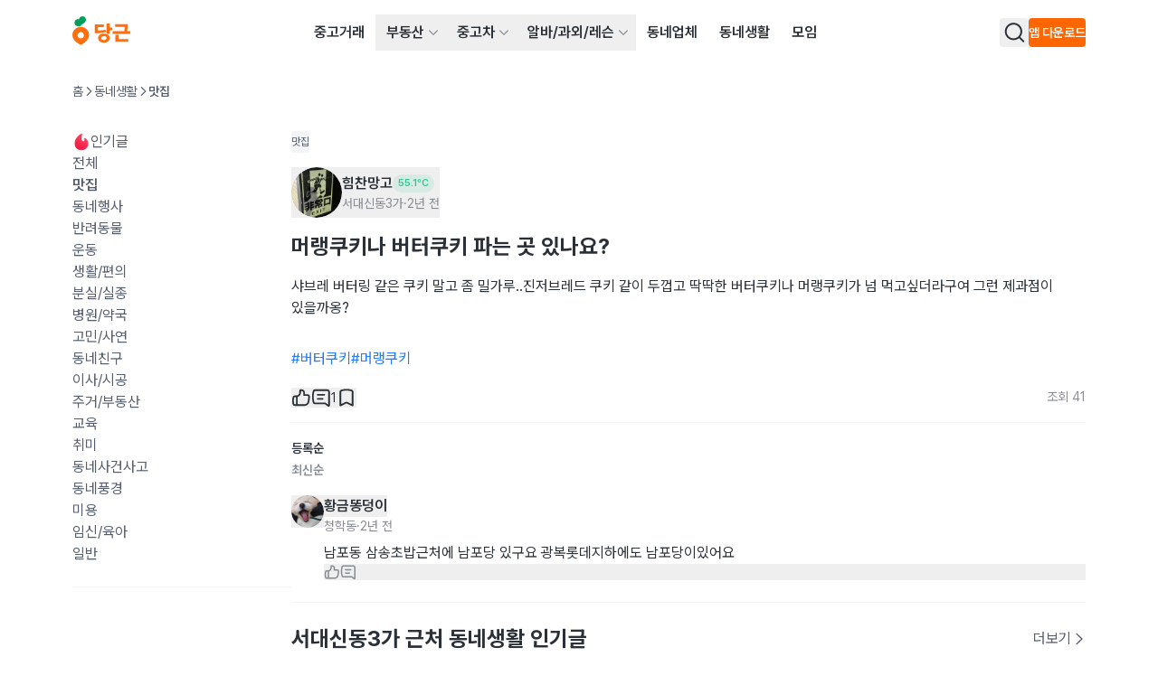

--- FILE ---
content_type: text/html
request_url: https://www.daangn.com/kr/community/%EB%A8%B8%EB%9E%AD%EC%BF%A0%ED%82%A4%EB%82%98-%EB%B2%84%ED%84%B0%EC%BF%A0%ED%82%A4-%ED%8C%8C%EB%8A%94-%EA%B3%B3-%EC%9E%88%EB%82%98%EC%9A%94-kp21xnht1j7k/
body_size: 52536
content:
<!DOCTYPE html><html lang="ko-KR" data-carotene="" data-carotene-color-mode="light" data-seed="" data-seed-color-mode="system" data-seed-user-color-scheme="light"><head><meta charSet="utf-8"/><meta name="viewport" content="width=device-width, initial-scale=1"/><meta name="color-scheme" content="light dark"/><script>(() => {
  document.documentElement.dataset.carotene = "";
  var d = window.matchMedia("(prefers-color-scheme: dark)"),
    a = () => {
      document.documentElement.dataset.caroteneColorMode = d.matches
        ? "dark"
        : "light";
    };
  "addEventListener" in d
    ? d.addEventListener("change", a)
    : "addListener" in d && d.addListener(a),
    a();
})();</script><script>
    (function(window, document, mode) {
      try {
        document.documentElement.dataset.seed = '';
        document.documentElement.dataset.seedColorMode = mode;
      } catch (e) {}

      try {
        var prefersDark = window.matchMedia('(prefers-color-scheme: dark)');

        if ('addEventListener' in prefersDark) {
          prefersDark.addEventListener('change', apply);
        } else if ('addListener' in prefersDark) {
          prefersDark.addListener(apply);
        }

        if (prefersDark.matches) {
          document.documentElement.dataset.seedUserColorScheme = 'dark';
        } else {
          document.documentElement.dataset.seedUserColorScheme = 'light';
        }

        function apply() {
          document.documentElement.dataset.seedUserColorScheme = prefersDark.matches ? 'dark' : 'light';
        }
      } catch (e) {}

      try {
        if (typeof window.AndroidFunction !== 'undefined') {
          document.documentElement.dataset.seedPlatform = 'android';
        } else if (typeof window.webkit !== 'undefined' && typeof window.webkit.messageHandlers !== 'undefined') {
          document.documentElement.dataset.seedPlatform = 'ios';
        } else {
          document.documentElement.dataset.seedPlatform = 'ios';
        }
      } catch (e) {}
    })(window, document, 'system');
  </script><script>window.sentryEnv = {
  release: "97157af",
  environment: "prod-kr"
};</script><meta property="og:site_name" content="당근"/><meta property="og:locale" content="ko-KR"/><meta name="naver-site-verification" content="92caf15a36e20dd7883c22230a35492c8b7ef804"/><meta property="fb:app_id" content="1463621440622064"/><meta name="p:domain_verify" content="e409cc57443686596094495f640bef2a"/><title>머랭쿠키나 버터쿠키 파는 곳 있나요? | 서대신동3가 | 당근 동네생활</title><meta property="og:title" content="머랭쿠키나 버터쿠키 파는 곳 있나요? | 서대신동3가 | 당근 동네생활"/><meta name="twitter:title" content="머랭쿠키나 버터쿠키 파는 곳 있나요? | 서대신동3가 | 당근 동네생활"/><meta name="description" content="샤브레 버터링 같은 쿠키 말고 좀 밀가루..진저브레드 쿠키 같이 두껍고 딱딱한 버터쿠키나 머랭쿠키가 넘 먹고싶더라구여 그런 제과점이 있을까옹?"/><meta property="og:description" content="샤브레 버터링 같은 쿠키 말고 좀 밀가루..진저브레드 쿠키 같이 두껍고 딱딱한 버터쿠키나 머랭쿠키가 넘 먹고싶더라구여 그런 제과점이 있을까옹?"/><meta name="twitter:description" content="샤브레 버터링 같은 쿠키 말고 좀 밀가루..진저브레드 쿠키 같이 두껍고 딱딱한 버터쿠키나 머랭쿠키가 넘 먹고싶더라구여 그런 제과점이 있을까옹?"/><meta property="og:url" content="https://www.daangn.com/kr/community/%EB%A8%B8%EB%9E%AD%EC%BF%A0%ED%82%A4%EB%82%98-%EB%B2%84%ED%84%B0%EC%BF%A0%ED%82%A4-%ED%8C%8C%EB%8A%94-%EA%B3%B3-%EC%9E%88%EB%82%98%EC%9A%94-kp21xnht1j7k/"/><link rel="canonical" href="https://www.daangn.com/kr/community/%EB%A8%B8%EB%9E%AD%EC%BF%A0%ED%82%A4%EB%82%98-%EB%B2%84%ED%84%B0%EC%BF%A0%ED%82%A4-%ED%8C%8C%EB%8A%94-%EA%B3%B3-%EC%9E%88%EB%82%98%EC%9A%94-kp21xnht1j7k/"/><meta name="twitter:card" content="summary_large_image"/><meta property="og:type" content="website"/><script type="application/ld+json">{"@context":"https://schema.org","@type":"BreadcrumbList","itemListElement":[{"@type":"ListItem","position":1,"name":"당근 동네 소식","item":"https://www.daangn.com/kr/community/"},{"@type":"ListItem","position":2,"name":"머랭쿠키나 버터쿠키 파는 곳 있나요?"}]}</script><link rel="icon" href="/_remix/favicon-ptbCteuu.png" type="image/png"/><link rel="preload" as="style" href="/_remix/global-5GpgdNKR.css"/><link rel="stylesheet" as="style" href="/_remix/global-5GpgdNKR.css"/><link rel="stylesheet" href="/_remix/GlobalNavigationBar-asoR_SWl.css"/><link rel="stylesheet" href="/_remix/ErrorPage-IYmE0sBZ.css"/><link rel="stylesheet" href="/_remix/kr.community-BzCitqBg.css"/><link rel="stylesheet" href="/_remix/ReactionCount-5gwcY8oj.css"/><link rel="stylesheet" href="/_remix/GlobalLayout-CF99uN_p.css"/><link rel="stylesheet" href="/_remix/Avatar-CB_YPTCo.css"/><link rel="stylesheet" href="/_remix/SquareThumbnailCard-CBw8cGFA.css"/><link rel="stylesheet" href="/_remix/AsideFilterContainer-Ccf0CtGk.css"/></head><body><header class="_1463i580" data-state="init"><a href="#main-content" class="sprinkles_fontSize_200_base__1byufe8uu sprinkles_fontWeight_semibold__1byufe81y sprinkles_lineHeight_body.medium_base__1byufe8w6 sprinkles_color_neutralInverted__1byufe8c _1g5ia250 sprinkles_paddingTop_1_base__1byufe89i sprinkles_paddingBottom_1_base__1byufe8bm sprinkles_paddingLeft_4_base__1byufe8g6 sprinkles_paddingRight_4_base__1byufe8e2 sprinkles_backgroundColor_neutralInverted__1byufe810 _1463i581">본문 바로가기</a><div class="_1laqyod1 sprinkles_display_flex_base__1byufe82i sprinkles_flexDirection_column_base__1byufe8te sprinkles_justifyContent_center_base__1byufe8su sprinkles_backgroundColor_layerDefault__1byufe8n sprinkles_width_full_base__1byufe84q" data-border="false"><div class="_1j555bm0 sprinkles_paddingLeft_4_base__1byufe8g6 sprinkles_paddingLeft_10_small__1byufe8gr sprinkles_paddingLeft_16_medium__1byufe8h4 sprinkles_paddingLeft_20_large__1byufe8h9 sprinkles_paddingRight_4_base__1byufe8e2 sprinkles_paddingRight_10_small__1byufe8en sprinkles_paddingRight_16_medium__1byufe8f0 sprinkles_paddingRight_20_large__1byufe8f5 sprinkles_backgroundColor_layerDefault__1byufe8n sprinkles_width_full_base__1byufe84q"><div class="sprinkles_paddingTop_4_base__1byufe89u sprinkles_paddingBottom_4_base__1byufe8by sprinkles_position_relative_base__1byufe86y sprinkles_top_0__1byufe81q sprinkles_display_flex_base__1byufe82i sprinkles_justifyContent_spaceBetween_base__1byufe8t2 sprinkles_alignItems_center_base__1byufe8si sprinkles_backgroundColor_layerDefault__1byufe8n sprinkles_zIndex_2__1byufe81i"><a data-gtm="gnb_logo" href="/kr/" class="sprinkles_display_flex_base__1byufe82i sprinkles_alignItems_center_base__1byufe8si sprinkles_cursor_pointer__1byufe81o" aria-label="당근" data-discover="true"><svg xmlns="http://www.w3.org/2000/svg" width="64" fill="none" viewBox="0 0 203 114"><path fill="#FF6F0F" d="M29.234 36.895C13.09 36.895 0 49.695 0 65.855c0 22.327 29.318 34.175 29.234 34.143-.08.032 29.234-11.816 29.234-34.143 0-16.148-13.089-28.96-29.234-28.96Zm0 40.684A11.069 11.069 0 0 1 18.386 64.34a11.073 11.073 0 0 1 8.702-8.693A11.068 11.068 0 0 1 40.312 66.51a11.07 11.07 0 0 1-11.078 11.088v-.02Z"></path><path fill="#00A05B" d="M35.817 0c-6.823 0-11.574 4.768-12.322 10.4-9.094-2.512-16.22 4.4-16.22 12 0 5.82 3.999 10.52 9.33 12.047 4.299 1.228 12.041.312 12.041.312-.04-1.88 1.692-3.944 4.364-5.824 7.598-5.343 13.54-7.863 14.457-15.151C48.427 6.16 42.767 0 35.817 0Z"></path><path fill="#FF6F0F" d="M116.493 46.963c-6.175 1.94-16.865 2.972-26.907 2.972V37.719h20.74v-9.096H78.465V59.6c17.424 0 32.637-2.1 39.06-4.088l-1.032-8.548ZM131.134 25h-11.106v35.61h11.106V49.448h8.958v-9.716h-8.958V25ZM110.506 60.527c-11.766 0-20.396 6.484-20.396 16 0 9.515 8.639 16 20.396 16 11.758 0 20.396-6.489 20.396-16 0-9.512-8.63-16-20.396-16Zm0 23.091c-5.303 0-9.282-2.544-9.282-7.108 0-4.563 3.979-7.103 9.282-7.103s9.282 2.544 9.282 7.103c0 4.56-3.975 7.108-9.282 7.108ZM161.72 65.25h-11.354v24.092h45.128v-9.536H161.72V65.251ZM194.086 27.971h-44.232v9.536h33.082c0 2.368.112 8-.972 14.4h-40.568v9.864h61.588v-9.848H192.01c1.472-8.088 1.892-14.392 2.076-23.952Z"></path></svg></a><nav aria-label="메인 메뉴" data-orientation="horizontal" dir="ltr" class="sprinkles_position_relative_base__1byufe86y _1laqyod5"><div style="position:relative"><ul data-orientation="horizontal" class="_4wgc7j4 sprinkles_display_flex_base__1byufe82i sprinkles_alignItems_center_base__1byufe8si sprinkles_color_neutral__1byufe81" dir="ltr"><li><a data-gtm="gnb_menu" href="/kr/buy-sell/" class="_4wgc7j2 _4wgc7j1 sprinkles_paddingTop_2_base__1byufe89m sprinkles_paddingBottom_2_base__1byufe8bq sprinkles_paddingLeft_3_base__1byufe8g2 sprinkles_paddingRight_3_base__1byufe8dy sprinkles_display_inlineBlock_base__1byufe82e" data-discover="true">중고거래</a></li><li><div class="_4wgc7j5"><button id="radix-:Rj2n5:-trigger-radix-:Raj2n5:" data-state="closed" aria-expanded="false" aria-controls="radix-:Rj2n5:-content-radix-:Raj2n5:" class="_4wgc7j0 sprinkles_display_flex_base__1byufe82i sprinkles_alignItems_center_base__1byufe8si sprinkles_cursor_pointer__1byufe81o sprinkles_paddingRight_2_base__1byufe8du" data-radix-collection-item=""><a data-gtm="gnb_menu" class="_4wgc7j9 _4wgc7j1 sprinkles_paddingTop_2_base__1byufe89m sprinkles_paddingBottom_2_base__1byufe8bq sprinkles_display_flex_base__1byufe82i sprinkles_alignItems_center_base__1byufe8si sprinkles_gap_1_base__1byufe8qe sprinkles_paddingLeft_3_base__1byufe8g2 sprinkles_paddingRight_1_base__1byufe8dq" href="/kr/realty/" data-discover="true">부동산</a><svg viewBox="0 0 24 24" fill="none" xmlns="http://www.w3.org/2000/svg" data-seed-icon="true" data-seed-icon-version="0.0.23" width="24" height="24" aria-hidden="true" class="sprinkles_color_neutralSubtle__1byufe82 sprinkles_width_3_base__1byufe832 sprinkles_height_3_base__1byufe856 _4wgc7ja"><g><path fill-rule="evenodd" clip-rule="evenodd" d="M21.3991 6.93106C20.9192 6.47398 20.1596 6.49248 19.7025 6.97238L11.9995 15.06L4.29762 6.97244C3.84057 6.49251 3.081 6.47396 2.60107 6.93101C2.12114 7.38805 2.10258 8.14762 2.55963 8.62756L11.1305 17.6276C11.357 17.8654 11.671 18 11.9994 18C12.3278 18 12.6419 17.8654 12.8684 17.6276L21.4404 8.62762C21.8975 8.14771 21.879 7.38814 21.3991 6.93106Z" fill="currentColor"></path></g></svg></button></div></li><li><div class="_4wgc7j5"><button id="radix-:Rj2n5:-trigger-radix-:Rej2n5:" data-state="closed" aria-expanded="false" aria-controls="radix-:Rj2n5:-content-radix-:Rej2n5:" class="_4wgc7j0 sprinkles_display_flex_base__1byufe82i sprinkles_alignItems_center_base__1byufe8si sprinkles_cursor_pointer__1byufe81o sprinkles_paddingRight_2_base__1byufe8du" data-radix-collection-item=""><a data-gtm="gnb_menu" class="_4wgc7j9 _4wgc7j1 sprinkles_paddingTop_2_base__1byufe89m sprinkles_paddingBottom_2_base__1byufe8bq sprinkles_display_flex_base__1byufe82i sprinkles_alignItems_center_base__1byufe8si sprinkles_gap_1_base__1byufe8qe sprinkles_paddingLeft_3_base__1byufe8g2 sprinkles_paddingRight_1_base__1byufe8dq" href="/kr/cars/" data-discover="true">중고차</a><svg viewBox="0 0 24 24" fill="none" xmlns="http://www.w3.org/2000/svg" data-seed-icon="true" data-seed-icon-version="0.0.23" width="24" height="24" aria-hidden="true" class="sprinkles_color_neutralSubtle__1byufe82 sprinkles_width_3_base__1byufe832 sprinkles_height_3_base__1byufe856 _4wgc7ja"><g><path fill-rule="evenodd" clip-rule="evenodd" d="M21.3991 6.93106C20.9192 6.47398 20.1596 6.49248 19.7025 6.97238L11.9995 15.06L4.29762 6.97244C3.84057 6.49251 3.081 6.47396 2.60107 6.93101C2.12114 7.38805 2.10258 8.14762 2.55963 8.62756L11.1305 17.6276C11.357 17.8654 11.671 18 11.9994 18C12.3278 18 12.6419 17.8654 12.8684 17.6276L21.4404 8.62762C21.8975 8.14771 21.879 7.38814 21.3991 6.93106Z" fill="currentColor"></path></g></svg></button></div></li><li><div class="_4wgc7j5"><button id="radix-:Rj2n5:-trigger-radix-:Rij2n5:" data-state="closed" aria-expanded="false" aria-controls="radix-:Rj2n5:-content-radix-:Rij2n5:" class="_4wgc7j0 sprinkles_display_flex_base__1byufe82i sprinkles_alignItems_center_base__1byufe8si sprinkles_cursor_pointer__1byufe81o sprinkles_paddingRight_2_base__1byufe8du" data-radix-collection-item=""><a data-gtm="gnb_menu" class="_4wgc7j9 _4wgc7j1 sprinkles_paddingTop_2_base__1byufe89m sprinkles_paddingBottom_2_base__1byufe8bq sprinkles_display_flex_base__1byufe82i sprinkles_alignItems_center_base__1byufe8si sprinkles_gap_1_base__1byufe8qe sprinkles_paddingLeft_3_base__1byufe8g2 sprinkles_paddingRight_1_base__1byufe8dq" href="/kr/jobs/" data-discover="true">알바/과외/레슨</a><svg viewBox="0 0 24 24" fill="none" xmlns="http://www.w3.org/2000/svg" data-seed-icon="true" data-seed-icon-version="0.0.23" width="24" height="24" aria-hidden="true" class="sprinkles_color_neutralSubtle__1byufe82 sprinkles_width_3_base__1byufe832 sprinkles_height_3_base__1byufe856 _4wgc7ja"><g><path fill-rule="evenodd" clip-rule="evenodd" d="M21.3991 6.93106C20.9192 6.47398 20.1596 6.49248 19.7025 6.97238L11.9995 15.06L4.29762 6.97244C3.84057 6.49251 3.081 6.47396 2.60107 6.93101C2.12114 7.38805 2.10258 8.14762 2.55963 8.62756L11.1305 17.6276C11.357 17.8654 11.671 18 11.9994 18C12.3278 18 12.6419 17.8654 12.8684 17.6276L21.4404 8.62762C21.8975 8.14771 21.879 7.38814 21.3991 6.93106Z" fill="currentColor"></path></g></svg></button></div></li><li><a data-gtm="gnb_menu" href="/kr/local-profile/" class="_4wgc7j2 _4wgc7j1 sprinkles_paddingTop_2_base__1byufe89m sprinkles_paddingBottom_2_base__1byufe8bq sprinkles_paddingLeft_3_base__1byufe8g2 sprinkles_paddingRight_3_base__1byufe8dy sprinkles_display_inlineBlock_base__1byufe82e" data-discover="true">동네업체</a></li><li><a data-gtm="gnb_menu" href="/kr/community/" class="_4wgc7j2 _4wgc7j1 sprinkles_paddingTop_2_base__1byufe89m sprinkles_paddingBottom_2_base__1byufe8bq sprinkles_paddingLeft_3_base__1byufe8g2 sprinkles_paddingRight_3_base__1byufe8dy sprinkles_display_inlineBlock_base__1byufe82e" data-discover="true">동네생활</a></li><li><a data-gtm="gnb_menu" href="/kr/group/" class="_4wgc7j2 _4wgc7j1 sprinkles_paddingTop_2_base__1byufe89m sprinkles_paddingBottom_2_base__1byufe8bq sprinkles_paddingLeft_3_base__1byufe8g2 sprinkles_paddingRight_3_base__1byufe8dy sprinkles_display_inlineBlock_base__1byufe82e" data-discover="true">모임</a></li></ul></div></nav><div class="sprinkles_display_none_base__1byufe822 sprinkles_display_flex_medium__1byufe82k sprinkles_alignItems_center_base__1byufe8si sprinkles_gap_4_base__1byufe8qq"><button type="button" aria-haspopup="dialog" aria-expanded="false" aria-controls="radix-:R2r2n5:" data-state="closed" class="ay4dl60 sprinkles_paddingBottom_1_base__1byufe8bm sprinkles_paddingTop_1_base__1byufe89i sprinkles_paddingLeft_1_base__1byufe8fu sprinkles_paddingRight_1_base__1byufe8dq sprinkles_borderRadius_1_base__1byufe87e sprinkles_cursor_pointer__1byufe81o _1laqyod0" data-show="true" style="opacity:1"><div class="_1c6hyct0">검색</div><svg viewBox="0 0 24 24" fill="none" xmlns="http://www.w3.org/2000/svg" data-seed-icon="true" data-seed-icon-version="0.0.23" width="24" height="24" class="sprinkles_color_neutral__1byufe81 sprinkles_width_6_base__1byufe83e sprinkles_height_6_base__1byufe85i sprinkles_display_block_base__1byufe826" aria-hidden="true"><g><path fill-rule="evenodd" clip-rule="evenodd" d="M11.3111 1.2002C6.00313 1.2002 1.69995 5.49902 1.69995 10.8048V10.8178C1.69995 16.1236 6.00313 20.4224 11.3111 20.4224C13.5994 20.4224 15.711 19.6233 17.3631 18.2785L21.493 22.4083C21.8835 22.7988 22.5167 22.7988 22.9072 22.4083C23.2977 22.0177 23.2977 21.3846 22.9072 20.9941L18.777 16.864C20.1196 15.2095 20.9222 13.0996 20.9222 10.8048C20.9222 5.49902 16.619 1.2002 11.3111 1.2002ZM3.69995 10.8048C3.69995 6.60502 7.10627 3.2002 11.3111 3.2002C15.5159 3.2002 18.9222 6.60502 18.9222 10.8048C18.9222 13.0794 17.9298 15.1209 16.3465 16.5182L16.3446 16.52C15.0067 17.707 13.2419 18.4224 11.3111 18.4224C7.10627 18.4224 3.69995 15.0176 3.69995 10.8178V10.8048Z" fill="currentColor"></path></g></svg></button><div class="_1laqyod6"></div><button class="hz29bu0 hz29bu4 hz29bu1" data-gtm="gnb_app_download">앱 다운로드</button></div><div class="sprinkles_display_flex_base__1byufe82i sprinkles_alignItems_center_base__1byufe8si sprinkles_justifyContent_center_base__1byufe8su sprinkles_gap_3_base__1byufe8qm sprinkles_display_block_base__1byufe826 sprinkles_display_none_medium__1byufe824"><div class="sprinkles_display_flex_base__1byufe82i sprinkles_gap_3_base__1byufe8qm sprinkles_alignItems_center_base__1byufe8si"><div style="transform:none"></div><button type="button" aria-haspopup="dialog" aria-expanded="false" aria-controls="radix-:Rj32n5:" data-state="closed" class="ay4dl60 sprinkles_paddingBottom_1_base__1byufe8bm sprinkles_paddingTop_1_base__1byufe89i sprinkles_paddingLeft_1_base__1byufe8fu sprinkles_paddingRight_1_base__1byufe8dq sprinkles_borderRadius_1_base__1byufe87e sprinkles_cursor_pointer__1byufe81o _1laqyod0" data-show="true" style="opacity:1"><div class="_1c6hyct0">검색</div><svg viewBox="0 0 24 24" fill="none" xmlns="http://www.w3.org/2000/svg" data-seed-icon="true" data-seed-icon-version="0.0.23" width="24" height="24" class="sprinkles_color_neutral__1byufe81 sprinkles_width_6_base__1byufe83e sprinkles_height_6_base__1byufe85i sprinkles_display_block_base__1byufe826" aria-hidden="true"><g><path fill-rule="evenodd" clip-rule="evenodd" d="M11.3111 1.2002C6.00313 1.2002 1.69995 5.49902 1.69995 10.8048V10.8178C1.69995 16.1236 6.00313 20.4224 11.3111 20.4224C13.5994 20.4224 15.711 19.6233 17.3631 18.2785L21.493 22.4083C21.8835 22.7988 22.5167 22.7988 22.9072 22.4083C23.2977 22.0177 23.2977 21.3846 22.9072 20.9941L18.777 16.864C20.1196 15.2095 20.9222 13.0996 20.9222 10.8048C20.9222 5.49902 16.619 1.2002 11.3111 1.2002ZM3.69995 10.8048C3.69995 6.60502 7.10627 3.2002 11.3111 3.2002C15.5159 3.2002 18.9222 6.60502 18.9222 10.8048C18.9222 13.0794 17.9298 15.1209 16.3465 16.5182L16.3446 16.52C15.0067 17.707 13.2419 18.4224 11.3111 18.4224C7.10627 18.4224 3.69995 15.0176 3.69995 10.8178V10.8048Z" fill="currentColor"></path></g></svg></button><div class="_1laqyod6"></div></div><div class="sprinkles_display_inlineFlex_base__1byufe82m sprinkles_justifyContent_center_base__1byufe8su sprinkles_alignItems_center_base__1byufe8si"><button type="button" aria-haspopup="dialog" aria-expanded="false" aria-controls="radix-:R532n5:" data-state="closed" class="_1laqyod2 sprinkles_paddingBottom_0_base__1byufe8bi sprinkles_paddingTop_0_base__1byufe89e sprinkles_paddingLeft_0_base__1byufe8fq sprinkles_paddingRight_0_base__1byufe8dm sprinkles_position_relative_base__1byufe86y sprinkles_display_flex_base__1byufe82i sprinkles_display_none_medium__1byufe824 sprinkles_cursor_pointer__1byufe81o"><div data-gtm="gnb_hamburger_menu" class="_1laqyod3 sprinkles_position_absolute_base__1byufe872 sprinkles_top_50%__1byufe81r sprinkles_left_50%__1byufe81u"><svg viewBox="0 0 24 24" fill="none" xmlns="http://www.w3.org/2000/svg" data-seed-icon="true" data-seed-icon-version="0.0.23" width="24" height="24"><g><g><path d="M2 4C2 3.44772 2.44772 3 3 3H21C21.5523 3 22 3.44772 22 4C22 4.55228 21.5523 5 21 5H3C2.44772 5 2 4.55228 2 4Z" fill="currentColor"></path><path d="M2 12C2 11.4477 2.44772 11 3 11H21C21.5523 11 22 11.4477 22 12C22 12.5523 21.5523 13 21 13H3C2.44772 13 2 12.5523 2 12Z" fill="currentColor"></path><path d="M3 19C2.44772 19 2 19.4477 2 20C2 20.5523 2.44772 21 3 21H21C21.5523 21 22 20.5523 22 20C22 19.4477 21.5523 19 21 19H3Z" fill="currentColor"></path></g></g></svg></div></button></div></div></div></div></div></header><main id="main-content" class="_1463i585"><div class="_1j555bm0 sprinkles_paddingLeft_4_base__1byufe8g6 sprinkles_paddingLeft_10_small__1byufe8gr sprinkles_paddingLeft_16_medium__1byufe8h4 sprinkles_paddingLeft_20_large__1byufe8h9 sprinkles_paddingRight_4_base__1byufe8e2 sprinkles_paddingRight_10_small__1byufe8en sprinkles_paddingRight_16_medium__1byufe8f0 sprinkles_paddingRight_20_large__1byufe8f5 sprinkles_backgroundColor_layerDefault__1byufe8n sprinkles_width_full_base__1byufe84q"><nav aria-label="머랭쿠키나 버터쿠키 파는 곳 있나요? 네비게이션" class="_1skoxdf0 sprinkles_display_none_base__1byufe822 sprinkles_display_block_medium__1byufe828 sprinkles_paddingTop_4_base__1byufe89u sprinkles_paddingBottom_8_base__1byufe8ce"><ol class="_1skoxdf1"><li class="_1skoxdf2"><a href="/kr/" class="_1skoxdf4" data-discover="true">홈</a><span class="_1skoxdf3" role="presentation"><svg viewBox="0 0 24 24" fill="none" xmlns="http://www.w3.org/2000/svg" data-seed-icon="true" data-seed-icon-version="0.0.10" width="12" height="12"><g><path fill-rule="evenodd" clip-rule="evenodd" d="M7.93106 2.60286C7.47398 3.08276 7.49248 3.84233 7.97238 4.29941L16.06 12.0024L7.97245 19.7043C7.49251 20.1614 7.47396 20.921 7.93101 21.4009C8.38806 21.8808 9.14763 21.8994 9.62756 21.4423L18.6276 12.8715C18.8654 12.645 19 12.3309 19 12.0025C19 11.6741 18.8654 11.36 18.6276 11.1335L9.62762 2.56153C9.14771 2.10445 8.38814 2.12296 7.93106 2.60286Z" fill="currentColor"></path></g></svg></span></li><li class="_1skoxdf2"><a href="/kr/community/" class="_1skoxdf4" data-discover="true">동네생활</a><span class="_1skoxdf3" role="presentation"><svg viewBox="0 0 24 24" fill="none" xmlns="http://www.w3.org/2000/svg" data-seed-icon="true" data-seed-icon-version="0.0.10" width="12" height="12"><g><path fill-rule="evenodd" clip-rule="evenodd" d="M7.93106 2.60286C7.47398 3.08276 7.49248 3.84233 7.97238 4.29941L16.06 12.0024L7.97245 19.7043C7.49251 20.1614 7.47396 20.921 7.93101 21.4009C8.38806 21.8808 9.14763 21.8994 9.62756 21.4423L18.6276 12.8715C18.8654 12.645 19 12.3309 19 12.0025C19 11.6741 18.8654 11.36 18.6276 11.1335L9.62762 2.56153C9.14771 2.10445 8.38814 2.12296 7.93106 2.60286Z" fill="currentColor"></path></g></svg></span></li><li class="_1skoxdf2"><span class="_1skoxdf5" aria-current="page">맛집</span><span class="_1skoxdf3" role="presentation"><svg viewBox="0 0 24 24" fill="none" xmlns="http://www.w3.org/2000/svg" data-seed-icon="true" data-seed-icon-version="0.0.10" width="12" height="12"><g><path fill-rule="evenodd" clip-rule="evenodd" d="M7.93106 2.60286C7.47398 3.08276 7.49248 3.84233 7.97238 4.29941L16.06 12.0024L7.97245 19.7043C7.49251 20.1614 7.47396 20.921 7.93101 21.4009C8.38806 21.8808 9.14763 21.8994 9.62756 21.4423L18.6276 12.8715C18.8654 12.645 19 12.3309 19 12.0025C19 11.6741 18.8654 11.36 18.6276 11.1335L9.62762 2.56153C9.14771 2.10445 8.38814 2.12296 7.93106 2.60286Z" fill="currentColor"></path></g></svg></span></li></ol></nav><div class="sprinkles_display_flex_base__1byufe82i sprinkles_gap_6_base__1byufe8qy sprinkles_width_full_base__1byufe84q sprinkles_paddingTop_4_base__1byufe89u sprinkles_paddingTop_0_medium__1byufe89g"><aside class="_1nmxhbw0 sprinkles_display_none_base__1byufe822 sprinkles_display_flex_medium__1byufe82k sprinkles_flexDirection_column_base__1byufe8te"><header class="sprinkles_display_flex_base__1byufe82i sprinkles_justifyContent_spaceBetween_base__1byufe8t2 sprinkles_alignItems_center_base__1byufe8si"><h2 class="_1c6hyct0">동네생활 글 필터</h2></header><ul class="sprinkles_display_flex_base__1byufe82i sprinkles_flexDirection_column_base__1byufe8te sprinkles_gap_5_base__1byufe8qu"><li><a href="/kr/community/?categoryId=1060" class="_1fe67b20 sprinkles_display_flex_base__1byufe82i sprinkles_alignItems_center_base__1byufe8si sprinkles_gap_1_base__1byufe8qe" data-discover="true"><noscript><span aria-hidden="true"><img class="_1fe67b21 sprinkles_display_block_base__1byufe826 sprinkles_width_5_base__1byufe83a sprinkles_height_5_base__1byufe85e" src="https://img.kr.gcp-karroter.net/community-admin/community-admin/20250305/d5439251-5e14-427e-bc05-23610b348d5b.png" alt=""/></span></noscript><span class=" lazy-load-image-background opacity" style="color:transparent;display:inline-block" aria-hidden="true"><span class="_1fe67b21 sprinkles_display_block_base__1byufe826 sprinkles_width_5_base__1byufe83a sprinkles_height_5_base__1byufe85e" style="display:inline-block"></span></span><span class="sprinkles_fontSize_200_base__1byufe8uu sprinkles_fontWeight_regular__1byufe81x sprinkles_lineHeight_body.medium_base__1byufe8w6 sprinkles_color_neutralMuted__1byufe83 _1fe67b22">인기글</span></a></li><li><a href="/kr/community/" class="_1fe67b20 sprinkles_display_flex_base__1byufe82i sprinkles_alignItems_center_base__1byufe8si sprinkles_gap_1_base__1byufe8qe" data-discover="true"><span class="sprinkles_fontSize_200_base__1byufe8uu sprinkles_fontWeight_regular__1byufe81x sprinkles_lineHeight_body.medium_base__1byufe8w6 sprinkles_color_neutralMuted__1byufe83 _1fe67b22">전체</span></a></li><li><a href="/kr/community/?categoryId=1062" class="_1fe67b20 sprinkles_display_flex_base__1byufe82i sprinkles_alignItems_center_base__1byufe8si sprinkles_gap_1_base__1byufe8qe" data-discover="true"><span class="sprinkles_fontSize_200_base__1byufe8uu sprinkles_fontWeight_semibold__1byufe81y sprinkles_lineHeight_body.medium_base__1byufe8w6 sprinkles_color_neutralMuted__1byufe83 _1fe67b22">맛집</span></a></li><li><a href="/kr/community/?categoryId=1085" class="_1fe67b20 sprinkles_display_flex_base__1byufe82i sprinkles_alignItems_center_base__1byufe8si sprinkles_gap_1_base__1byufe8qe" data-discover="true"><span class="sprinkles_fontSize_200_base__1byufe8uu sprinkles_fontWeight_regular__1byufe81x sprinkles_lineHeight_body.medium_base__1byufe8w6 sprinkles_color_neutralMuted__1byufe83 _1fe67b22">동네행사</span></a></li><li><a href="/kr/community/?categoryId=1065" class="_1fe67b20 sprinkles_display_flex_base__1byufe82i sprinkles_alignItems_center_base__1byufe8si sprinkles_gap_1_base__1byufe8qe" data-discover="true"><span class="sprinkles_fontSize_200_base__1byufe8uu sprinkles_fontWeight_regular__1byufe81x sprinkles_lineHeight_body.medium_base__1byufe8w6 sprinkles_color_neutralMuted__1byufe83 _1fe67b22">반려동물</span></a></li><li><a href="/kr/community/?categoryId=1076" class="_1fe67b20 sprinkles_display_flex_base__1byufe82i sprinkles_alignItems_center_base__1byufe8si sprinkles_gap_1_base__1byufe8qe" data-discover="true"><span class="sprinkles_fontSize_200_base__1byufe8uu sprinkles_fontWeight_regular__1byufe81x sprinkles_lineHeight_body.medium_base__1byufe8w6 sprinkles_color_neutralMuted__1byufe83 _1fe67b22">운동</span></a></li><li><a href="/kr/community/?categoryId=1070" class="_1fe67b20 sprinkles_display_flex_base__1byufe82i sprinkles_alignItems_center_base__1byufe8si sprinkles_gap_1_base__1byufe8qe" data-discover="true"><span class="sprinkles_fontSize_200_base__1byufe8uu sprinkles_fontWeight_regular__1byufe81x sprinkles_lineHeight_body.medium_base__1byufe8w6 sprinkles_color_neutralMuted__1byufe83 _1fe67b22">생활/편의</span></a></li><li><a href="/kr/community/?categoryId=1078" class="_1fe67b20 sprinkles_display_flex_base__1byufe82i sprinkles_alignItems_center_base__1byufe8si sprinkles_gap_1_base__1byufe8qe" data-discover="true"><span class="sprinkles_fontSize_200_base__1byufe8uu sprinkles_fontWeight_regular__1byufe81x sprinkles_lineHeight_body.medium_base__1byufe8w6 sprinkles_color_neutralMuted__1byufe83 _1fe67b22">분실/실종</span></a></li><li><a href="/kr/community/?categoryId=1063" class="_1fe67b20 sprinkles_display_flex_base__1byufe82i sprinkles_alignItems_center_base__1byufe8si sprinkles_gap_1_base__1byufe8qe" data-discover="true"><span class="sprinkles_fontSize_200_base__1byufe8uu sprinkles_fontWeight_regular__1byufe81x sprinkles_lineHeight_body.medium_base__1byufe8w6 sprinkles_color_neutralMuted__1byufe83 _1fe67b22">병원/약국</span></a></li><li><a href="/kr/community/?categoryId=1067" class="_1fe67b20 sprinkles_display_flex_base__1byufe82i sprinkles_alignItems_center_base__1byufe8si sprinkles_gap_1_base__1byufe8qe" data-discover="true"><span class="sprinkles_fontSize_200_base__1byufe8uu sprinkles_fontWeight_regular__1byufe81x sprinkles_lineHeight_body.medium_base__1byufe8w6 sprinkles_color_neutralMuted__1byufe83 _1fe67b22">고민/사연</span></a></li><li><a href="/kr/community/?categoryId=1066" class="_1fe67b20 sprinkles_display_flex_base__1byufe82i sprinkles_alignItems_center_base__1byufe8si sprinkles_gap_1_base__1byufe8qe" data-discover="true"><span class="sprinkles_fontSize_200_base__1byufe8uu sprinkles_fontWeight_regular__1byufe81x sprinkles_lineHeight_body.medium_base__1byufe8w6 sprinkles_color_neutralMuted__1byufe83 _1fe67b22">동네친구</span></a></li><li><a href="/kr/community/?categoryId=1068" class="_1fe67b20 sprinkles_display_flex_base__1byufe82i sprinkles_alignItems_center_base__1byufe8si sprinkles_gap_1_base__1byufe8qe" data-discover="true"><span class="sprinkles_fontSize_200_base__1byufe8uu sprinkles_fontWeight_regular__1byufe81x sprinkles_lineHeight_body.medium_base__1byufe8w6 sprinkles_color_neutralMuted__1byufe83 _1fe67b22">이사/시공</span></a></li><li><a href="/kr/community/?categoryId=1069" class="_1fe67b20 sprinkles_display_flex_base__1byufe82i sprinkles_alignItems_center_base__1byufe8si sprinkles_gap_1_base__1byufe8qe" data-discover="true"><span class="sprinkles_fontSize_200_base__1byufe8uu sprinkles_fontWeight_regular__1byufe81x sprinkles_lineHeight_body.medium_base__1byufe8w6 sprinkles_color_neutralMuted__1byufe83 _1fe67b22">주거/부동산</span></a></li><li><a href="/kr/community/?categoryId=1072" class="_1fe67b20 sprinkles_display_flex_base__1byufe82i sprinkles_alignItems_center_base__1byufe8si sprinkles_gap_1_base__1byufe8qe" data-discover="true"><span class="sprinkles_fontSize_200_base__1byufe8uu sprinkles_fontWeight_regular__1byufe81x sprinkles_lineHeight_body.medium_base__1byufe8w6 sprinkles_color_neutralMuted__1byufe83 _1fe67b22">교육</span></a></li><li><a href="/kr/community/?categoryId=1075" class="_1fe67b20 sprinkles_display_flex_base__1byufe82i sprinkles_alignItems_center_base__1byufe8si sprinkles_gap_1_base__1byufe8qe" data-discover="true"><span class="sprinkles_fontSize_200_base__1byufe8uu sprinkles_fontWeight_regular__1byufe81x sprinkles_lineHeight_body.medium_base__1byufe8w6 sprinkles_color_neutralMuted__1byufe83 _1fe67b22">취미</span></a></li><li><a href="/kr/community/?categoryId=1073" class="_1fe67b20 sprinkles_display_flex_base__1byufe82i sprinkles_alignItems_center_base__1byufe8si sprinkles_gap_1_base__1byufe8qe" data-discover="true"><span class="sprinkles_fontSize_200_base__1byufe8uu sprinkles_fontWeight_regular__1byufe81x sprinkles_lineHeight_body.medium_base__1byufe8w6 sprinkles_color_neutralMuted__1byufe83 _1fe67b22">동네사건사고</span></a></li><li><a href="/kr/community/?categoryId=1077" class="_1fe67b20 sprinkles_display_flex_base__1byufe82i sprinkles_alignItems_center_base__1byufe8si sprinkles_gap_1_base__1byufe8qe" data-discover="true"><span class="sprinkles_fontSize_200_base__1byufe8uu sprinkles_fontWeight_regular__1byufe81x sprinkles_lineHeight_body.medium_base__1byufe8w6 sprinkles_color_neutralMuted__1byufe83 _1fe67b22">동네풍경</span></a></li><li><a href="/kr/community/?categoryId=1064" class="_1fe67b20 sprinkles_display_flex_base__1byufe82i sprinkles_alignItems_center_base__1byufe8si sprinkles_gap_1_base__1byufe8qe" data-discover="true"><span class="sprinkles_fontSize_200_base__1byufe8uu sprinkles_fontWeight_regular__1byufe81x sprinkles_lineHeight_body.medium_base__1byufe8w6 sprinkles_color_neutralMuted__1byufe83 _1fe67b22">미용</span></a></li><li><a href="/kr/community/?categoryId=1071" class="_1fe67b20 sprinkles_display_flex_base__1byufe82i sprinkles_alignItems_center_base__1byufe8si sprinkles_gap_1_base__1byufe8qe" data-discover="true"><span class="sprinkles_fontSize_200_base__1byufe8uu sprinkles_fontWeight_regular__1byufe81x sprinkles_lineHeight_body.medium_base__1byufe8w6 sprinkles_color_neutralMuted__1byufe83 _1fe67b22">임신/육아</span></a></li><li><a href="/kr/community/?categoryId=1079" class="_1fe67b20 sprinkles_display_flex_base__1byufe82i sprinkles_alignItems_center_base__1byufe8si sprinkles_gap_1_base__1byufe8qe" data-discover="true"><span class="sprinkles_fontSize_200_base__1byufe8uu sprinkles_fontWeight_regular__1byufe81x sprinkles_lineHeight_body.medium_base__1byufe8w6 sprinkles_color_neutralMuted__1byufe83 _1fe67b22">일반</span></a></li></ul><div class="_6z14uc0 sprinkles_marginTop_6_base__1byufe8ii"></div></aside><div class="sprinkles_width_full_base__1byufe84q sprinkles_minWidth_0__1byufe81w"><div><span class="mlbp660 mlbp66i mlbp663"><a href="/kr/community/?categoryId=1062&amp;in=%EC%84%9C%EB%8C%80%EC%8B%A0%EB%8F%993%EA%B0%80-5945" data-discover="true">맛집</a></span><div class="sprinkles_paddingTop_4_base__1byufe89u sprinkles_paddingBottom_4_base__1byufe8by _1feyg49"><div class="sprinkles_flexGrow_1_base__1byufe8u2 sprinkles_paddingBottom_4_base__1byufe8by"><button class="sprinkles_display_flex_base__1byufe82i sprinkles_alignItems_center_base__1byufe8si sprinkles_gap_3_base__1byufe8qm sprinkles_cursor_pointer__1byufe81o"><span class="_1b4d5ac0 _1b4d5ac5 _1b4d5acg _1b4d5ac1"></span><div class="sprinkles_display_flex_base__1byufe82i sprinkles_flexDirection_column_base__1byufe8te sprinkles_justifyContent_center_base__1byufe8su sprinkles_alignItems_flexStart_base__1byufe8se"><div class="sprinkles_display_flex_base__1byufe82i sprinkles_gap_1_base__1byufe8qe sprinkles_alignItems_center_base__1byufe8si"><span class="sprinkles_fontSize_200_base__1byufe8uu sprinkles_fontWeight_semibold__1byufe81y sprinkles_lineHeight_body.medium_base__1byufe8w6 sprinkles_color_neutral__1byufe81">힘찬망고</span><div style="--rwwukf0:#30C795;--rwwukf1:#30C7951F" class="rwwukf2 sprinkles_paddingTop_0.5_base__1byufe8b6 sprinkles_paddingBottom_0.5_base__1byufe8da sprinkles_paddingLeft_1.5_base__1byufe8hm sprinkles_paddingRight_1.5_base__1byufe8fi sprinkles_display_inlineFlex_base__1byufe82m sprinkles_justifyContent_center_base__1byufe8su sprinkles_alignItems_center_base__1byufe8si sprinkles_height_5_base__1byufe85e sprinkles_borderRadius_full_base__1byufe89a">55.1<!-- -->°C</div></div><span class="_1pwsqmm0 _1pwsqmm2" color="neutralSubtle">서대신동3가<span class="_1pwsqmmd"><span>·</span><time dateTime="2023-10-30T11:07:36.095+00:00"></time></span></span></div></button></div><h1 class="sprinkles_fontSize_300_base__1byufe8uy sprinkles_fontSize_400_medium__1byufe8v4 sprinkles_fontWeight_bold__1byufe81z sprinkles_lineHeight_heading.medium_base__1byufe8vi sprinkles_lineHeight_heading.large_medium__1byufe8vo sprinkles_display_block_base__1byufe826 sprinkles_paddingBottom_2_base__1byufe8bq sprinkles_paddingBottom_4_medium__1byufe8c0" level="1" color="neutral">머랭쿠키나 버터쿠키 파는 곳 있나요?</h1><div class="sprinkles_display_flex_base__1byufe82i sprinkles_flexDirection_column_base__1byufe8te sprinkles_gap_4_base__1byufe8qq sprinkles_paddingBottom_4_base__1byufe8by _1feyg41"><p class="sprinkles_fontSize_200_base__1byufe8uu sprinkles_fontWeight_regular__1byufe81x sprinkles_lineHeight_body.medium_base__1byufe8w6 sprinkles_color_neutral__1byufe81 _1feyg42">샤브레 버터링 같은 쿠키 말고 좀 밀가루..진저브레드 쿠키 같이 두껍고 딱딱한 버터쿠키나 머랭쿠키가 넘 먹고싶더라구여 그런 제과점이 있을까옹?</p></div><div class="sprinkles_display_flex_base__1byufe82i sprinkles_gap_2_base__1byufe8qi"><a href="/kr/community/?search=%EB%B2%84%ED%84%B0%EC%BF%A0%ED%82%A4" class="_1feyg4e" data-discover="true">#<!-- -->버터쿠키</a><a href="/kr/community/?search=%EB%A8%B8%EB%9E%AD%EC%BF%A0%ED%82%A4" class="_1feyg4e" data-discover="true">#<!-- -->머랭쿠키</a></div><div class="sprinkles_paddingTop_5_base__1byufe89y"><div class="sprinkles_display_flex_base__1byufe82i sprinkles_alignItems_flexStart_base__1byufe8se sprinkles_gap_1_base__1byufe8qe"><div class="sprinkles_display_flex_base__1byufe82i sprinkles_alignItems_center_base__1byufe8si sprinkles_flexGrow_1_base__1byufe8u2 sprinkles_gap_5_base__1byufe8qu"><button class="sprinkles_display_flex_base__1byufe82i sprinkles_alignItems_center_base__1byufe8si sprinkles_gap_1_base__1byufe8qe sprinkles_cursor_pointer__1byufe81o"><svg viewBox="0 0 24 24" fill="none" xmlns="http://www.w3.org/2000/svg" data-seed-icon="true" data-seed-icon-version="0.0.23" width="22" height="22" class="sprinkles_color_neutral__1byufe81" aria-hidden="true"><g><path fill-rule="evenodd" clip-rule="evenodd" d="M11.1784 2C10.35 2 9.67838 2.67157 9.67838 3.5V5.75796C9.67838 7.73242 8.07304 9.38598 6.15303 9.39582H4.09396C3.14362 9.39582 2.11913 9.90945 1.75564 10.994C1.44021 11.9352 1.0957 13.4737 1.0957 15.6979C1.0957 17.922 1.44021 19.4605 1.75564 20.4017C2.11913 21.4863 3.14362 21.9999 4.09396 21.9999H6.61483C6.62405 22.0001 6.6333 22.0003 6.64258 22.0003C6.65186 22.0003 6.66111 22.0001 6.67033 21.9999H15.8486C18.8383 21.9999 21.3719 19.7988 21.7897 16.8385L22.5641 11.3517C22.819 9.54598 21.4172 7.93242 19.5936 7.93242H16.4038V5.93807C16.4038 3.76528 14.6402 2 12.4673 2H11.1784ZM7.64258 19.9999H15.8486C17.8417 19.9999 19.5308 18.5325 19.8093 16.5589L20.5838 11.0722C20.6687 10.4703 20.2015 9.93242 19.5936 9.93242H15.4038C14.8515 9.93242 14.4038 9.4847 14.4038 8.93242V5.93807C14.4038 4.86885 13.5347 4 12.4673 4H11.6784V5.75796C11.6784 8.2748 9.98428 10.4992 7.64258 11.1815V19.9999ZM5.64258 11.3958H4.09396C3.95525 11.3958 3.84604 11.4327 3.77517 11.4776C3.71019 11.5188 3.6726 11.568 3.65197 11.6296C3.40704 12.3604 3.0957 13.6839 3.0957 15.6979C3.0957 17.7118 3.40704 19.0353 3.65197 19.7661C3.6726 19.8277 3.71019 19.8769 3.77517 19.9181C3.84603 19.963 3.95525 19.9999 4.09396 19.9999H5.64258V11.3958Z" fill="currentColor"></path></g></svg><div class="_1c6hyct0">좋아요 수</div><div class="_1c6hyct0">0</div></button><button class="sprinkles_display_flex_base__1byufe82i sprinkles_alignItems_center_base__1byufe8si sprinkles_gap_1_base__1byufe8qe sprinkles_cursor_pointer__1byufe81o"><svg viewBox="0 0 24 24" fill="none" xmlns="http://www.w3.org/2000/svg" data-seed-icon="true" data-seed-icon-version="0.0.23" width="22" height="22" class="sprinkles_color_neutral__1byufe81" aria-hidden="true"><g><g><path d="M6.8501 8.5C6.8501 7.94772 7.29781 7.5 7.8501 7.5H15.6501C16.2024 7.5 16.6501 7.94772 16.6501 8.5C16.6501 9.05228 16.2024 9.5 15.6501 9.5H7.8501C7.29781 9.5 6.8501 9.05228 6.8501 8.5Z" fill="currentColor"></path><path d="M7.8501 12.5C7.29781 12.5 6.8501 12.9477 6.8501 13.5C6.8501 14.0523 7.29781 14.5 7.8501 14.5H13.7001C14.2524 14.5 14.7001 14.0523 14.7001 13.5C14.7001 12.9477 14.2524 12.5 13.7001 12.5H7.8501Z" fill="currentColor"></path><path fill-rule="evenodd" clip-rule="evenodd" d="M2.0337 3.65757C2.40077 2.57425 3.42091 2 4.43094 2H19.55C21.1792 2 22.5 3.32076 22.5 4.95V21.5152C22.5 22.7465 21.0896 23.4446 20.1106 22.6981L16.4061 19.8735H4.4309C3.4209 19.8735 2.40078 19.2993 2.0337 18.216C1.59393 16.9182 0.999968 14.5037 1 10.9367C1.00003 7.36984 1.59396 4.95538 2.0337 3.65757ZM4.43094 4C4.14054 4 3.97818 4.15107 3.92792 4.2994C3.55559 5.39823 3.00003 7.59617 3 10.9367C2.99997 14.2773 3.55556 16.4753 3.9279 17.5741C3.97816 17.7224 4.14051 17.8735 4.4309 17.8735H16.5792C16.9051 17.8735 17.222 17.9805 17.4812 18.1781L20.5 20.48V4.95C20.5 4.42533 20.0747 4 19.55 4H4.43094Z" fill="currentColor"></path></g></g></svg><div class="_1c6hyct0">댓글 수</div><span class="sprinkles_fontSize_100_base__1byufe8uq sprinkles_fontWeight_regular__1byufe81x sprinkles_lineHeight_body.small_base__1byufe8w2 sprinkles_color_neutral__1byufe81">1</span></button><button class="sprinkles_display_flex_base__1byufe82i sprinkles_alignItems_center_base__1byufe8si sprinkles_gap_1_base__1byufe8qe sprinkles_cursor_pointer__1byufe81o"><svg viewBox="0 0 24 24" fill="none" xmlns="http://www.w3.org/2000/svg" data-seed-icon="true" data-seed-icon-version="0.0.23" width="22" height="22" class="sprinkles_color_neutral__1byufe81" aria-hidden="true"><g><path fill-rule="evenodd" clip-rule="evenodd" d="M12.0095 3.5C9.28735 3.5 7.14815 4.06569 5.98695 4.46097C5.78567 4.52949 5.61141 4.73955 5.61141 5.05762L5.61134 19.8843L10.7711 17.3127C11.5587 16.9201 12.4851 16.9207 13.2722 17.3143L18.4076 19.882L18.4077 5.05762C18.4077 4.73955 18.2334 4.52948 18.0321 4.46096C16.8709 4.06568 14.7317 3.5 12.0095 3.5ZM5.34245 2.56766C6.65445 2.12104 9.01529 1.5 12.0095 1.5C15.0038 1.5 17.3646 2.12104 18.6766 2.56765C19.786 2.94529 20.4077 3.99118 20.4077 5.05763L20.4076 21.5C20.4076 21.8466 20.2281 22.1684 19.9333 22.3507C19.6385 22.5329 19.2704 22.5494 18.9604 22.3944L12.3778 19.1031C12.1529 18.9907 11.8882 18.9905 11.6632 19.1027L5.05739 22.395C4.74741 22.5495 4.37956 22.5326 4.08505 22.3503C3.79054 22.168 3.61133 21.8463 3.61133 21.5L3.61141 5.05761C3.61142 3.99117 4.23308 2.9453 5.34245 2.56766Z" fill="currentColor"></path></g></svg><div class="_1c6hyct0">저장 수</div><div class="_1c6hyct0">0</div></button></div><span class="sprinkles_fontSize_100_base__1byufe8uq sprinkles_fontWeight_regular__1byufe81x sprinkles_lineHeight_body.small_base__1byufe8w2 sprinkles_color_neutralSubtle__1byufe82">조회 <!-- -->41</span></div></div></div><div class="sprinkles_marginTop_4_base__1byufe8ia sprinkles_paddingBottom_6_base__1byufe8c6 _1feyg49"><fieldset class="sprinkles_display_flex_base__1byufe82i sprinkles_gap_3_base__1byufe8qm sprinkles_paddingBottom_5_base__1byufe8c2 sprinkles_paddingBottom_4_medium__1byufe8c0"><legend class="_1c6hyct0">댓글 정렬</legend><span class="_1feyg47"><input name="sortBy" type="radio" id="created" class="_1c6hyct0" checked="" value="created"/><label for="created" class="_1feyg48 sprinkles_color_neutralSubtle__1byufe82 sprinkles_cursor_pointer__1byufe81o">등록순</label></span><span class="_1feyg47"><input name="sortBy" type="radio" id="recent" class="_1c6hyct0" value="recent"/><label for="recent" class="_1feyg48 sprinkles_color_neutralSubtle__1byufe82 sprinkles_cursor_pointer__1byufe81o">최신순</label></span></fieldset><ul class="sprinkles_display_flex_base__1byufe82i sprinkles_flexDirection_column_base__1byufe8te sprinkles_gap_4_base__1byufe8qq"><li><div class="sprinkles_display_flex_base__1byufe82i sprinkles_gap_2_base__1byufe8qi sprinkles_alignItems_flexStart_base__1byufe8se"><button class="sprinkles_cursor_pointer__1byufe81o"><span class="_1b4d5ac0 _1b4d5ac4 _1b4d5ac1 sprinkles_flexShrink_0_base__1byufe8tu"></span></button><div class="sprinkles_flexGrow_1_base__1byufe8u2 sprinkles_minWidth_0__1byufe81w"><button type="button" class="sprinkles_fontSize_100_base__1byufe8uq sprinkles_fontSize_200_medium__1byufe8uw sprinkles_fontWeight_semibold__1byufe81y sprinkles_lineHeight_body.small_base__1byufe8w2 sprinkles_lineHeight_body.medium_medium__1byufe8w8 sprinkles_color_neutral__1byufe81 sprinkles_cursor_pointer__1byufe81o">황금똥덩이</button><span class="_1pwsqmm0 _1pwsqmm1 _1pwsqmm8 sprinkles_paddingBottom_2_base__1byufe8bq">청학동<span class="_1pwsqmmd"><span>·</span><time dateTime="2023-12-06T10:47:11.082+00:00"></time></span></span><div><div class="sprinkles_display_flex_base__1byufe82i sprinkles_flexDirection_column_base__1byufe8te sprinkles_gap_2_base__1byufe8qi"><p class="sprinkles_fontSize_100_base__1byufe8uq sprinkles_fontSize_200_medium__1byufe8uw sprinkles_fontWeight_regular__1byufe81x sprinkles_lineHeight_body.small_base__1byufe8w2 sprinkles_lineHeight_body.medium_medium__1byufe8w8 sprinkles_color_neutral__1byufe81 _11p5a0w2">남포동  삼송초밥근처에  남포당  있구요 광복롯데지하에도 남포당이있어요</p><button class="sprinkles_display_flex_base__1byufe82i sprinkles_gap_2_base__1byufe8qi sprinkles_cursor_pointer__1byufe81o"><div class="sprinkles_display_flex_base__1byufe82i sprinkles_gap_0.5_base__1byufe8s2 sprinkles_alignItems_center_base__1byufe8si"><svg viewBox="0 0 24 24" fill="none" xmlns="http://www.w3.org/2000/svg" data-seed-icon="true" data-seed-icon-version="0.0.23" width="18" height="18" class="sprinkles_color_neutralSubtle__1byufe82" aria-hidden="true"><g><path fill-rule="evenodd" clip-rule="evenodd" d="M11.1784 2C10.35 2 9.67838 2.67157 9.67838 3.5V5.75796C9.67838 7.73242 8.07304 9.38598 6.15303 9.39582H4.09396C3.14362 9.39582 2.11913 9.90945 1.75564 10.994C1.44021 11.9352 1.0957 13.4737 1.0957 15.6979C1.0957 17.922 1.44021 19.4605 1.75564 20.4017C2.11913 21.4863 3.14362 21.9999 4.09396 21.9999H6.61483C6.62405 22.0001 6.6333 22.0003 6.64258 22.0003C6.65186 22.0003 6.66111 22.0001 6.67033 21.9999H15.8486C18.8383 21.9999 21.3719 19.7988 21.7897 16.8385L22.5641 11.3517C22.819 9.54598 21.4172 7.93242 19.5936 7.93242H16.4038V5.93807C16.4038 3.76528 14.6402 2 12.4673 2H11.1784ZM7.64258 19.9999H15.8486C17.8417 19.9999 19.5308 18.5325 19.8093 16.5589L20.5838 11.0722C20.6687 10.4703 20.2015 9.93242 19.5936 9.93242H15.4038C14.8515 9.93242 14.4038 9.4847 14.4038 8.93242V5.93807C14.4038 4.86885 13.5347 4 12.4673 4H11.6784V5.75796C11.6784 8.2748 9.98428 10.4992 7.64258 11.1815V19.9999ZM5.64258 11.3958H4.09396C3.95525 11.3958 3.84604 11.4327 3.77517 11.4776C3.71019 11.5188 3.6726 11.568 3.65197 11.6296C3.40704 12.3604 3.0957 13.6839 3.0957 15.6979C3.0957 17.7118 3.40704 19.0353 3.65197 19.7661C3.6726 19.8277 3.71019 19.8769 3.77517 19.9181C3.84603 19.963 3.95525 19.9999 4.09396 19.9999H5.64258V11.3958Z" fill="currentColor"></path></g></svg><div class="_1c6hyct0">좋아요 수</div><div class="_1c6hyct0">0</div></div><div class="sprinkles_display_flex_base__1byufe82i sprinkles_gap_0.5_base__1byufe8s2 sprinkles_alignItems_center_base__1byufe8si"><svg viewBox="0 0 24 24" fill="none" xmlns="http://www.w3.org/2000/svg" data-seed-icon="true" data-seed-icon-version="0.0.23" width="18" height="18" class="sprinkles_color_neutralSubtle__1byufe82" aria-hidden="true"><g><g><path d="M6.8501 8.5C6.8501 7.94772 7.29781 7.5 7.8501 7.5H15.6501C16.2024 7.5 16.6501 7.94772 16.6501 8.5C16.6501 9.05228 16.2024 9.5 15.6501 9.5H7.8501C7.29781 9.5 6.8501 9.05228 6.8501 8.5Z" fill="currentColor"></path><path d="M7.8501 12.5C7.29781 12.5 6.8501 12.9477 6.8501 13.5C6.8501 14.0523 7.29781 14.5 7.8501 14.5H13.7001C14.2524 14.5 14.7001 14.0523 14.7001 13.5C14.7001 12.9477 14.2524 12.5 13.7001 12.5H7.8501Z" fill="currentColor"></path><path fill-rule="evenodd" clip-rule="evenodd" d="M2.0337 3.65757C2.40077 2.57425 3.42091 2 4.43094 2H19.55C21.1792 2 22.5 3.32076 22.5 4.95V21.5152C22.5 22.7465 21.0896 23.4446 20.1106 22.6981L16.4061 19.8735H4.4309C3.4209 19.8735 2.40078 19.2993 2.0337 18.216C1.59393 16.9182 0.999968 14.5037 1 10.9367C1.00003 7.36984 1.59396 4.95538 2.0337 3.65757ZM4.43094 4C4.14054 4 3.97818 4.15107 3.92792 4.2994C3.55559 5.39823 3.00003 7.59617 3 10.9367C2.99997 14.2773 3.55556 16.4753 3.9279 17.5741C3.97816 17.7224 4.14051 17.8735 4.4309 17.8735H16.5792C16.9051 17.8735 17.222 17.9805 17.4812 18.1781L20.5 20.48V4.95C20.5 4.42533 20.0747 4 19.55 4H4.43094Z" fill="currentColor"></path></g></g></svg><div class="_1c6hyct0">답글 수</div><div class="_1c6hyct0">0</div></div></button></div></div></div></div></li></ul></div><div class="sprinkles_paddingTop_5_base__1byufe89y sprinkles_paddingTop_6_medium__1byufe8a4 sprinkles_paddingBottom_5_base__1byufe8c2 sprinkles_paddingBottom_6_medium__1byufe8c8"><div class="sprinkles_display_flex_base__1byufe82i sprinkles_justifyContent_spaceBetween_base__1byufe8t2 sprinkles_alignItems_center_base__1byufe8si"><h2 class="sprinkles_fontSize_300_base__1byufe8uy sprinkles_fontSize_400_medium__1byufe8v4 sprinkles_fontWeight_bold__1byufe81z sprinkles_lineHeight_heading.medium_base__1byufe8vi sprinkles_lineHeight_heading.large_medium__1byufe8vo" level="2" color="neutral">서대신동3가<!-- --> 근처 동네생활 인기글</h2><a class="_84zn650 _84zn654 _84zn652" href="/kr/community/?in=%EC%84%9C%EB%8C%80%EC%8B%A0%EB%8F%993%EA%B0%80-5945">더보기<svg viewBox="0 0 24 24" fill="none" xmlns="http://www.w3.org/2000/svg" data-seed-icon="true" data-seed-icon-version="0.0.10" width="24" height="24" class="_84zn65f _84zn65h" aria-hidden="true"><g><path fill-rule="evenodd" clip-rule="evenodd" d="M8.27589 2.76052C7.89499 3.16043 7.9104 3.79341 8.31032 4.17431L16.55 12.0222L8.31037 19.8689C7.91042 20.2498 7.89496 20.8827 8.27584 21.2827C8.65671 21.6826 9.28969 21.6981 9.68963 21.3172L18.6896 12.7464C18.8878 12.5576 19 12.2959 19 12.0222C19 11.7486 18.8879 11.4868 18.6897 11.2981L9.68968 2.72608C9.28976 2.34518 8.65679 2.3606 8.27589 2.76052Z" fill="currentColor"></path></g></svg></a></div><ul class="sprinkles_display_flex_base__1byufe82i sprinkles_flexDirection_column_base__1byufe8te sprinkles_gap_6_base__1byufe8qy sprinkles_paddingTop_4_base__1byufe89u sprinkles_paddingTop_6_large__1byufe8a5"><li><a href="/kr/community/%EB%83%89%EC%A0%95%EC%97%90-%EB%B6%88-%EB%82%AC%EB%82%98%EC%9A%94-ttbr76eg2ccb/" data-discover="true"><article class="sprinkles_display_flex_base__1byufe82i sprinkles_alignItems_flexStart_base__1byufe8se sprinkles_gap_4_base__1byufe8qq sprinkles_width_full_base__1byufe84q _1fclgnm0"><div class="sprinkles_display_flex_base__1byufe82i sprinkles_flexDirection_column_base__1byufe8te sprinkles_overflow_hidden__1byufe819 _1fclgnm1"><div class="sprinkles_display_flex_base__1byufe82i sprinkles_flexDirection_column_base__1byufe8te sprinkles_gap_0.5_base__1byufe8s2 sprinkles_gap_1_medium__1byufe8qg"><h2 class="sprinkles_fontSize_200_base__1byufe8uu sprinkles_fontSize_300_medium__1byufe8v0 sprinkles_fontWeight_bold__1byufe81z sprinkles_lineHeight_heading.small_base__1byufe8ve sprinkles_lineHeight_heading.medium_medium__1byufe8vk sprinkles_fontWeight_semibold__1byufe81y" level="2">냉정에 불 났나요</h2><p class="sprinkles_fontSize_100_base__1byufe8uq sprinkles_fontSize_200_medium__1byufe8uw sprinkles_fontWeight_regular__1byufe81x sprinkles_lineHeight_body.small_base__1byufe8w2 sprinkles_lineHeight_body.medium_medium__1byufe8w8 sprinkles_color_neutralMuted__1byufe83 abyzch1 abyzchc _1fclgnm2" style="--carotene-max-lines-base:1;--carotene-max-lines-small:1;--carotene-max-lines-medium:1;--carotene-max-lines-large:1">연기가 엄청난데,,</p><span class="_1pwsqmm0 _1pwsqmm1 _1pwsqmm8"><span class="sprinkles_fontSize_75_base__1byufe8um sprinkles_fontSize_100_medium__1byufe8us sprinkles_fontWeight_regular__1byufe81x sprinkles_lineHeight_body.xsmall_base__1byufe8vy sprinkles_lineHeight_body.small_medium__1byufe8w4 sprinkles_color_neutralSubtle__1byufe82">개금제1동</span><span class="_1pwsqmmd"><span>·</span><span class="sprinkles_fontSize_75_base__1byufe8um sprinkles_fontSize_100_medium__1byufe8us sprinkles_fontWeight_regular__1byufe81x sprinkles_lineHeight_body.xsmall_base__1byufe8vy sprinkles_lineHeight_body.small_medium__1byufe8w4 sprinkles_color_neutralSubtle__1byufe82">동네사건사고</span></span><span class="_1pwsqmmd"><span>·</span><time dateTime="2025-12-29T13:20:54.979+00:00" class="sprinkles_fontSize_75_base__1byufe8um sprinkles_fontSize_100_medium__1byufe8us sprinkles_fontWeight_regular__1byufe81x sprinkles_lineHeight_body.xsmall_base__1byufe8vy sprinkles_lineHeight_body.small_medium__1byufe8w4 sprinkles_color_neutralSubtle__1byufe82"></time></span></span></div><div class="sprinkles_display_flex_base__1byufe82i sprinkles_gap_2_base__1byufe8qi sprinkles_marginTop_2_base__1byufe8i2"><div class="sprinkles_display_flex_base__1byufe82i sprinkles_alignItems_center_base__1byufe8si sprinkles_gap_0.5_base__1byufe8s2"><svg viewBox="0 0 24 24" fill="none" xmlns="http://www.w3.org/2000/svg" data-seed-icon="true" data-seed-icon-version="0.0.23" width="18" height="18" class="sprinkles_color_neutralSubtle__1byufe82 _1fclgnm5" aria-hidden="true"><g><g><path d="M9.88265 3.2C9.88265 2.53726 10.4199 2 11.0827 2H12.0716C14.0445 2 15.7081 3.66533 15.7081 5.63807V8.03242H19.9386C21.5824 8.03242 22.8447 9.48888 22.6112 11.116L21.7037 17.4386C21.3362 19.9989 19.1429 21.8999 16.5565 21.8999H7.14685L7.14685 9.39739C8.69799 9.01344 9.88265 7.5541 9.88265 5.85796V3.2Z" fill="currentColor"></path><path d="M5.14685 9.49582H3.75459C3.01751 9.49582 2.21701 9.88719 1.88931 10.7212C1.54608 11.5947 1.09998 13.2192 1.09998 15.75C1.09998 18.279 1.5455 19.8642 1.89408 20.7156C2.22864 21.5327 3.01835 21.8999 3.72987 21.8999H5.14685L5.14685 9.49582Z" fill="currentColor"></path></g></g></svg><span class="sprinkles_fontSize_100_base__1byufe8uq sprinkles_fontWeight_regular__1byufe81x sprinkles_lineHeight_body.small_base__1byufe8w2 sprinkles_color_neutralSubtle__1byufe82"><div class="_1c6hyct0">좋아요 수</div>4</span></div><div class="sprinkles_display_flex_base__1byufe82i sprinkles_alignItems_center_base__1byufe8si sprinkles_gap_0.5_base__1byufe8s2"><svg viewBox="0 0 24 24" fill="none" xmlns="http://www.w3.org/2000/svg" data-seed-icon="true" data-seed-icon-version="0.0.23" width="18" height="18" class="sprinkles_color_neutralSubtle__1byufe82 _1fclgnm5" aria-hidden="true"><g><path fill-rule="evenodd" clip-rule="evenodd" d="M4.43094 2C3.42091 2 2.40077 2.57425 2.0337 3.65757C1.59396 4.95538 1.00003 7.36984 1 10.9367C0.999968 14.5037 1.59393 16.9182 2.0337 18.216C2.40078 19.2993 3.4209 19.8735 4.4309 19.8735H16.4061L20.1106 22.6981C21.0896 23.4446 22.5 22.7465 22.5 21.5152V4.95C22.5 3.32076 21.1792 2 19.55 2H4.43094ZM6.8501 8.5C6.8501 7.94772 7.29781 7.5 7.8501 7.5H15.6501C16.2024 7.5 16.6501 7.94772 16.6501 8.5C16.6501 9.05228 16.2024 9.5 15.6501 9.5H7.8501C7.29781 9.5 6.8501 9.05228 6.8501 8.5ZM7.8501 12.5C7.29781 12.5 6.8501 12.9477 6.8501 13.5C6.8501 14.0523 7.29781 14.5 7.8501 14.5H13.7001C14.2524 14.5 14.7001 14.0523 14.7001 13.5C14.7001 12.9477 14.2524 12.5 13.7001 12.5H7.8501Z" fill="currentColor"></path></g></svg><span class="sprinkles_fontSize_100_base__1byufe8uq sprinkles_fontWeight_regular__1byufe81x sprinkles_lineHeight_body.small_base__1byufe8w2 sprinkles_color_neutralSubtle__1byufe82"><div class="_1c6hyct0">댓글 수</div>3</span></div></div></div></article></a></li><li><a href="/kr/community/%EC%A4%91%EC%8B%9D%EB%8F%84-ft9ez7urewc4/" data-discover="true"><article class="sprinkles_display_flex_base__1byufe82i sprinkles_alignItems_flexStart_base__1byufe8se sprinkles_gap_4_base__1byufe8qq sprinkles_width_full_base__1byufe84q _1fclgnm0"><div class="sprinkles_display_flex_base__1byufe82i sprinkles_flexDirection_column_base__1byufe8te sprinkles_overflow_hidden__1byufe819 _1fclgnm1"><div class="sprinkles_display_flex_base__1byufe82i sprinkles_flexDirection_column_base__1byufe8te sprinkles_gap_0.5_base__1byufe8s2 sprinkles_gap_1_medium__1byufe8qg"><h2 class="sprinkles_fontSize_200_base__1byufe8uu sprinkles_fontSize_300_medium__1byufe8v0 sprinkles_fontWeight_bold__1byufe81z sprinkles_lineHeight_heading.small_base__1byufe8ve sprinkles_lineHeight_heading.medium_medium__1byufe8vk sprinkles_fontWeight_semibold__1byufe81y" level="2">중식도</h2><p class="sprinkles_fontSize_100_base__1byufe8uq sprinkles_fontSize_200_medium__1byufe8uw sprinkles_fontWeight_regular__1byufe81x sprinkles_lineHeight_body.small_base__1byufe8w2 sprinkles_lineHeight_body.medium_medium__1byufe8w8 sprinkles_color_neutralMuted__1byufe83 abyzch1 abyzchc _1fclgnm2" style="--carotene-max-lines-base:1;--carotene-max-lines-small:1;--carotene-max-lines-medium:1;--carotene-max-lines-large:1">중식도.10000원에 팔길래. 쿠팡 에7900에판다고
했드니. 나보고  찌질하고. 시비거는사람이고하는게
맞나몰라 ㅎㅎㅎㅎ. </p><span class="_1pwsqmm0 _1pwsqmm1 _1pwsqmm8"><span class="sprinkles_fontSize_75_base__1byufe8um sprinkles_fontSize_100_medium__1byufe8us sprinkles_fontWeight_regular__1byufe81x sprinkles_lineHeight_body.xsmall_base__1byufe8vy sprinkles_lineHeight_body.small_medium__1byufe8w4 sprinkles_color_neutralSubtle__1byufe82">개금제1동</span><span class="_1pwsqmmd"><span>·</span><span class="sprinkles_fontSize_75_base__1byufe8um sprinkles_fontSize_100_medium__1byufe8us sprinkles_fontWeight_regular__1byufe81x sprinkles_lineHeight_body.xsmall_base__1byufe8vy sprinkles_lineHeight_body.small_medium__1byufe8w4 sprinkles_color_neutralSubtle__1byufe82">일반</span></span><span class="_1pwsqmmd"><span>·</span><time dateTime="2026-01-01T02:05:29.355+00:00" class="sprinkles_fontSize_75_base__1byufe8um sprinkles_fontSize_100_medium__1byufe8us sprinkles_fontWeight_regular__1byufe81x sprinkles_lineHeight_body.xsmall_base__1byufe8vy sprinkles_lineHeight_body.small_medium__1byufe8w4 sprinkles_color_neutralSubtle__1byufe82"></time></span></span></div><div class="sprinkles_display_flex_base__1byufe82i sprinkles_gap_2_base__1byufe8qi sprinkles_marginTop_2_base__1byufe8i2"><div class="sprinkles_display_flex_base__1byufe82i sprinkles_alignItems_center_base__1byufe8si sprinkles_gap_0.5_base__1byufe8s2"><svg viewBox="0 0 24 24" fill="none" xmlns="http://www.w3.org/2000/svg" data-seed-icon="true" data-seed-icon-version="0.0.23" width="18" height="18" class="sprinkles_color_neutralSubtle__1byufe82 _1fclgnm5" aria-hidden="true"><g><g><path d="M9.88265 3.2C9.88265 2.53726 10.4199 2 11.0827 2H12.0716C14.0445 2 15.7081 3.66533 15.7081 5.63807V8.03242H19.9386C21.5824 8.03242 22.8447 9.48888 22.6112 11.116L21.7037 17.4386C21.3362 19.9989 19.1429 21.8999 16.5565 21.8999H7.14685L7.14685 9.39739C8.69799 9.01344 9.88265 7.5541 9.88265 5.85796V3.2Z" fill="currentColor"></path><path d="M5.14685 9.49582H3.75459C3.01751 9.49582 2.21701 9.88719 1.88931 10.7212C1.54608 11.5947 1.09998 13.2192 1.09998 15.75C1.09998 18.279 1.5455 19.8642 1.89408 20.7156C2.22864 21.5327 3.01835 21.8999 3.72987 21.8999H5.14685L5.14685 9.49582Z" fill="currentColor"></path></g></g></svg><span class="sprinkles_fontSize_100_base__1byufe8uq sprinkles_fontWeight_regular__1byufe81x sprinkles_lineHeight_body.small_base__1byufe8w2 sprinkles_color_neutralSubtle__1byufe82"><div class="_1c6hyct0">좋아요 수</div>9</span></div><div class="sprinkles_display_flex_base__1byufe82i sprinkles_alignItems_center_base__1byufe8si sprinkles_gap_0.5_base__1byufe8s2"><svg viewBox="0 0 24 24" fill="none" xmlns="http://www.w3.org/2000/svg" data-seed-icon="true" data-seed-icon-version="0.0.23" width="18" height="18" class="sprinkles_color_neutralSubtle__1byufe82 _1fclgnm5" aria-hidden="true"><g><path fill-rule="evenodd" clip-rule="evenodd" d="M4.43094 2C3.42091 2 2.40077 2.57425 2.0337 3.65757C1.59396 4.95538 1.00003 7.36984 1 10.9367C0.999968 14.5037 1.59393 16.9182 2.0337 18.216C2.40078 19.2993 3.4209 19.8735 4.4309 19.8735H16.4061L20.1106 22.6981C21.0896 23.4446 22.5 22.7465 22.5 21.5152V4.95C22.5 3.32076 21.1792 2 19.55 2H4.43094ZM6.8501 8.5C6.8501 7.94772 7.29781 7.5 7.8501 7.5H15.6501C16.2024 7.5 16.6501 7.94772 16.6501 8.5C16.6501 9.05228 16.2024 9.5 15.6501 9.5H7.8501C7.29781 9.5 6.8501 9.05228 6.8501 8.5ZM7.8501 12.5C7.29781 12.5 6.8501 12.9477 6.8501 13.5C6.8501 14.0523 7.29781 14.5 7.8501 14.5H13.7001C14.2524 14.5 14.7001 14.0523 14.7001 13.5C14.7001 12.9477 14.2524 12.5 13.7001 12.5H7.8501Z" fill="currentColor"></path></g></svg><span class="sprinkles_fontSize_100_base__1byufe8uq sprinkles_fontWeight_regular__1byufe81x sprinkles_lineHeight_body.small_base__1byufe8w2 sprinkles_color_neutralSubtle__1byufe82"><div class="_1c6hyct0">댓글 수</div>51</span></div></div></div></article></a></li><li><a href="/kr/community/%EB%B6%88-iyww9k6ipva6/" data-discover="true"><article class="sprinkles_display_flex_base__1byufe82i sprinkles_alignItems_flexStart_base__1byufe8se sprinkles_gap_4_base__1byufe8qq sprinkles_width_full_base__1byufe84q _1fclgnm0"><div class="sprinkles_display_flex_base__1byufe82i sprinkles_flexDirection_column_base__1byufe8te sprinkles_overflow_hidden__1byufe819 _1fclgnm1"><div class="sprinkles_display_flex_base__1byufe82i sprinkles_flexDirection_column_base__1byufe8te sprinkles_gap_0.5_base__1byufe8s2 sprinkles_gap_1_medium__1byufe8qg"><h2 class="sprinkles_fontSize_200_base__1byufe8uu sprinkles_fontSize_300_medium__1byufe8v0 sprinkles_fontWeight_bold__1byufe81z sprinkles_lineHeight_heading.small_base__1byufe8ve sprinkles_lineHeight_heading.medium_medium__1byufe8vk sprinkles_fontWeight_semibold__1byufe81y" level="2">불</h2><p class="sprinkles_fontSize_100_base__1byufe8uq sprinkles_fontSize_200_medium__1byufe8uw sprinkles_fontWeight_regular__1byufe81x sprinkles_lineHeight_body.small_base__1byufe8w2 sprinkles_lineHeight_body.medium_medium__1byufe8w8 sprinkles_color_neutralMuted__1byufe83 abyzch1 abyzchc _1fclgnm2" style="--carotene-max-lines-base:1;--carotene-max-lines-small:1;--carotene-max-lines-medium:1;--carotene-max-lines-large:1">냉정에서 건물한채 화재났다네요 
동생이 일하는곳 기사님한테 들었대요 
그래서 이렇게 퍼지나봅니다 다들 문닫으셔요 

+밥풀릭스 맞은편인거 같대요 </p><span class="_1pwsqmm0 _1pwsqmm1 _1pwsqmm8"><span class="sprinkles_fontSize_75_base__1byufe8um sprinkles_fontSize_100_medium__1byufe8us sprinkles_fontWeight_regular__1byufe81x sprinkles_lineHeight_body.xsmall_base__1byufe8vy sprinkles_lineHeight_body.small_medium__1byufe8w4 sprinkles_color_neutralSubtle__1byufe82">개금동</span><span class="_1pwsqmmd"><span>·</span><span class="sprinkles_fontSize_75_base__1byufe8um sprinkles_fontSize_100_medium__1byufe8us sprinkles_fontWeight_regular__1byufe81x sprinkles_lineHeight_body.xsmall_base__1byufe8vy sprinkles_lineHeight_body.small_medium__1byufe8w4 sprinkles_color_neutralSubtle__1byufe82">동네사건사고</span></span><span class="_1pwsqmmd"><span>·</span><time dateTime="2025-12-29T13:41:05.641+00:00" class="sprinkles_fontSize_75_base__1byufe8um sprinkles_fontSize_100_medium__1byufe8us sprinkles_fontWeight_regular__1byufe81x sprinkles_lineHeight_body.xsmall_base__1byufe8vy sprinkles_lineHeight_body.small_medium__1byufe8w4 sprinkles_color_neutralSubtle__1byufe82"></time></span></span></div><div class="sprinkles_display_flex_base__1byufe82i sprinkles_gap_2_base__1byufe8qi sprinkles_marginTop_2_base__1byufe8i2"><div class="sprinkles_display_flex_base__1byufe82i sprinkles_alignItems_center_base__1byufe8si sprinkles_gap_0.5_base__1byufe8s2"><svg viewBox="0 0 24 24" fill="none" xmlns="http://www.w3.org/2000/svg" data-seed-icon="true" data-seed-icon-version="0.0.23" width="18" height="18" class="sprinkles_color_neutralSubtle__1byufe82 _1fclgnm5" aria-hidden="true"><g><g><path d="M9.88265 3.2C9.88265 2.53726 10.4199 2 11.0827 2H12.0716C14.0445 2 15.7081 3.66533 15.7081 5.63807V8.03242H19.9386C21.5824 8.03242 22.8447 9.48888 22.6112 11.116L21.7037 17.4386C21.3362 19.9989 19.1429 21.8999 16.5565 21.8999H7.14685L7.14685 9.39739C8.69799 9.01344 9.88265 7.5541 9.88265 5.85796V3.2Z" fill="currentColor"></path><path d="M5.14685 9.49582H3.75459C3.01751 9.49582 2.21701 9.88719 1.88931 10.7212C1.54608 11.5947 1.09998 13.2192 1.09998 15.75C1.09998 18.279 1.5455 19.8642 1.89408 20.7156C2.22864 21.5327 3.01835 21.8999 3.72987 21.8999H5.14685L5.14685 9.49582Z" fill="currentColor"></path></g></g></svg><span class="sprinkles_fontSize_100_base__1byufe8uq sprinkles_fontWeight_regular__1byufe81x sprinkles_lineHeight_body.small_base__1byufe8w2 sprinkles_color_neutralSubtle__1byufe82"><div class="_1c6hyct0">좋아요 수</div>5</span></div><div class="sprinkles_display_flex_base__1byufe82i sprinkles_alignItems_center_base__1byufe8si sprinkles_gap_0.5_base__1byufe8s2"><svg viewBox="0 0 24 24" fill="none" xmlns="http://www.w3.org/2000/svg" data-seed-icon="true" data-seed-icon-version="0.0.23" width="18" height="18" class="sprinkles_color_neutralSubtle__1byufe82 _1fclgnm5" aria-hidden="true"><g><path fill-rule="evenodd" clip-rule="evenodd" d="M4.43094 2C3.42091 2 2.40077 2.57425 2.0337 3.65757C1.59396 4.95538 1.00003 7.36984 1 10.9367C0.999968 14.5037 1.59393 16.9182 2.0337 18.216C2.40078 19.2993 3.4209 19.8735 4.4309 19.8735H16.4061L20.1106 22.6981C21.0896 23.4446 22.5 22.7465 22.5 21.5152V4.95C22.5 3.32076 21.1792 2 19.55 2H4.43094ZM6.8501 8.5C6.8501 7.94772 7.29781 7.5 7.8501 7.5H15.6501C16.2024 7.5 16.6501 7.94772 16.6501 8.5C16.6501 9.05228 16.2024 9.5 15.6501 9.5H7.8501C7.29781 9.5 6.8501 9.05228 6.8501 8.5ZM7.8501 12.5C7.29781 12.5 6.8501 12.9477 6.8501 13.5C6.8501 14.0523 7.29781 14.5 7.8501 14.5H13.7001C14.2524 14.5 14.7001 14.0523 14.7001 13.5C14.7001 12.9477 14.2524 12.5 13.7001 12.5H7.8501Z" fill="currentColor"></path></g></svg><span class="sprinkles_fontSize_100_base__1byufe8uq sprinkles_fontWeight_regular__1byufe81x sprinkles_lineHeight_body.small_base__1byufe8w2 sprinkles_color_neutralSubtle__1byufe82"><div class="_1c6hyct0">댓글 수</div>3</span></div></div></div></article></a></li><li><a href="/kr/community/%EC%95%8C%EB%93%A0-%EB%AA%A8%EB%A5%B4%EB%93%A0-%EA%B7%B8%EB%9E%98%EB%8F%84-%EA%B0%90%EC%82%AC%EC%9D%98-%EB%A7%90%EC%94%80-%EB%93%9C%EB%A6%BD%EB%8B%88%EB%8B%A4-4zteotsv86fa/" data-discover="true"><article class="sprinkles_display_flex_base__1byufe82i sprinkles_alignItems_flexStart_base__1byufe8se sprinkles_gap_4_base__1byufe8qq sprinkles_width_full_base__1byufe84q _1fclgnm0"><div class="sprinkles_display_flex_base__1byufe82i sprinkles_flexDirection_column_base__1byufe8te sprinkles_overflow_hidden__1byufe819 _1fclgnm1"><div class="sprinkles_display_flex_base__1byufe82i sprinkles_flexDirection_column_base__1byufe8te sprinkles_gap_0.5_base__1byufe8s2 sprinkles_gap_1_medium__1byufe8qg"><h2 class="sprinkles_fontSize_200_base__1byufe8uu sprinkles_fontSize_300_medium__1byufe8v0 sprinkles_fontWeight_bold__1byufe81z sprinkles_lineHeight_heading.small_base__1byufe8ve sprinkles_lineHeight_heading.medium_medium__1byufe8vk sprinkles_fontWeight_semibold__1byufe81y" level="2">알든 모르든 그래도 감사의 말씀 드립니다</h2><p class="sprinkles_fontSize_100_base__1byufe8uq sprinkles_fontSize_200_medium__1byufe8uw sprinkles_fontWeight_regular__1byufe81x sprinkles_lineHeight_body.small_base__1byufe8w2 sprinkles_lineHeight_body.medium_medium__1byufe8w8 sprinkles_color_neutralMuted__1byufe83 abyzch1 abyzchc _1fclgnm2" style="--carotene-max-lines-base:1;--carotene-max-lines-small:1;--carotene-max-lines-medium:1;--carotene-max-lines-large:1">
비록. 
게시판에 의한 인연 일지라도
인연은 인연입니다.

한줄의 글이 없어도.
다녀간다는 흔적을 남겨주신
모든 님들께.
인연의 게시판으로.
진심으로 감사의 말씀 전합니다.

새해에는 보다나은 삶의
나날이 되시길 바라며.
아울러 행복 하시고.
늘 건강 하시기를 바랍니다.

고맙습니다.
그리고 감사 합니다..^^

</p><span class="_1pwsqmm0 _1pwsqmm1 _1pwsqmm8"><span class="sprinkles_fontSize_75_base__1byufe8um sprinkles_fontSize_100_medium__1byufe8us sprinkles_fontWeight_regular__1byufe81x sprinkles_lineHeight_body.xsmall_base__1byufe8vy sprinkles_lineHeight_body.small_medium__1byufe8w4 sprinkles_color_neutralSubtle__1byufe82">주례동</span><span class="_1pwsqmmd"><span>·</span><span class="sprinkles_fontSize_75_base__1byufe8um sprinkles_fontSize_100_medium__1byufe8us sprinkles_fontWeight_regular__1byufe81x sprinkles_lineHeight_body.xsmall_base__1byufe8vy sprinkles_lineHeight_body.small_medium__1byufe8w4 sprinkles_color_neutralSubtle__1byufe82">일반</span></span><span class="_1pwsqmmd"><span>·</span><time dateTime="2025-12-31T13:24:29.637+00:00" class="sprinkles_fontSize_75_base__1byufe8um sprinkles_fontSize_100_medium__1byufe8us sprinkles_fontWeight_regular__1byufe81x sprinkles_lineHeight_body.xsmall_base__1byufe8vy sprinkles_lineHeight_body.small_medium__1byufe8w4 sprinkles_color_neutralSubtle__1byufe82"></time></span></span></div><div class="sprinkles_display_flex_base__1byufe82i sprinkles_gap_2_base__1byufe8qi sprinkles_marginTop_2_base__1byufe8i2"><div class="sprinkles_display_flex_base__1byufe82i sprinkles_alignItems_center_base__1byufe8si sprinkles_gap_0.5_base__1byufe8s2"><svg viewBox="0 0 24 24" fill="none" xmlns="http://www.w3.org/2000/svg" data-seed-icon="true" data-seed-icon-version="0.0.23" width="18" height="18" class="sprinkles_color_neutralSubtle__1byufe82 _1fclgnm5" aria-hidden="true"><g><g><path d="M9.88265 3.2C9.88265 2.53726 10.4199 2 11.0827 2H12.0716C14.0445 2 15.7081 3.66533 15.7081 5.63807V8.03242H19.9386C21.5824 8.03242 22.8447 9.48888 22.6112 11.116L21.7037 17.4386C21.3362 19.9989 19.1429 21.8999 16.5565 21.8999H7.14685L7.14685 9.39739C8.69799 9.01344 9.88265 7.5541 9.88265 5.85796V3.2Z" fill="currentColor"></path><path d="M5.14685 9.49582H3.75459C3.01751 9.49582 2.21701 9.88719 1.88931 10.7212C1.54608 11.5947 1.09998 13.2192 1.09998 15.75C1.09998 18.279 1.5455 19.8642 1.89408 20.7156C2.22864 21.5327 3.01835 21.8999 3.72987 21.8999H5.14685L5.14685 9.49582Z" fill="currentColor"></path></g></g></svg><span class="sprinkles_fontSize_100_base__1byufe8uq sprinkles_fontWeight_regular__1byufe81x sprinkles_lineHeight_body.small_base__1byufe8w2 sprinkles_color_neutralSubtle__1byufe82"><div class="_1c6hyct0">좋아요 수</div>12</span></div><div class="sprinkles_display_flex_base__1byufe82i sprinkles_alignItems_center_base__1byufe8si sprinkles_gap_0.5_base__1byufe8s2"><svg viewBox="0 0 24 24" fill="none" xmlns="http://www.w3.org/2000/svg" data-seed-icon="true" data-seed-icon-version="0.0.23" width="18" height="18" class="sprinkles_color_neutralSubtle__1byufe82 _1fclgnm5" aria-hidden="true"><g><path fill-rule="evenodd" clip-rule="evenodd" d="M4.43094 2C3.42091 2 2.40077 2.57425 2.0337 3.65757C1.59396 4.95538 1.00003 7.36984 1 10.9367C0.999968 14.5037 1.59393 16.9182 2.0337 18.216C2.40078 19.2993 3.4209 19.8735 4.4309 19.8735H16.4061L20.1106 22.6981C21.0896 23.4446 22.5 22.7465 22.5 21.5152V4.95C22.5 3.32076 21.1792 2 19.55 2H4.43094ZM6.8501 8.5C6.8501 7.94772 7.29781 7.5 7.8501 7.5H15.6501C16.2024 7.5 16.6501 7.94772 16.6501 8.5C16.6501 9.05228 16.2024 9.5 15.6501 9.5H7.8501C7.29781 9.5 6.8501 9.05228 6.8501 8.5ZM7.8501 12.5C7.29781 12.5 6.8501 12.9477 6.8501 13.5C6.8501 14.0523 7.29781 14.5 7.8501 14.5H13.7001C14.2524 14.5 14.7001 14.0523 14.7001 13.5C14.7001 12.9477 14.2524 12.5 13.7001 12.5H7.8501Z" fill="currentColor"></path></g></svg><span class="sprinkles_fontSize_100_base__1byufe8uq sprinkles_fontWeight_regular__1byufe81x sprinkles_lineHeight_body.small_base__1byufe8w2 sprinkles_color_neutralSubtle__1byufe82"><div class="_1c6hyct0">댓글 수</div>22</span></div></div></div><div class="_1fclgnm3 sprinkles_position_relative_base__1byufe86y sprinkles_borderRadius_1.5_base__1byufe892 sprinkles_overflow_hidden__1byufe819 _1ry7q91"><noscript><span><img class="_1fclgnm4 sprinkles_borderRadius_1.5_base__1byufe892" src="https://community-api-cdn.kr.karrotmarket.com/v1/resource/images/load?id=kr-community%232006355767944343552" alt="알든 모르든 그래도 감사의 말씀 드립니다 썸네일"/></span></noscript><span class=" lazy-load-image-background opacity" style="color:transparent;display:inline-block"><span class="_1fclgnm4 sprinkles_borderRadius_1.5_base__1byufe892" style="display:inline-block"></span></span></div></article></a></li><li><a href="/kr/community/%EC%82%AC%EA%B3%BC%EA%B5%AC%EC%9E%85%ED%95%9C%EB%8B%A4%EA%B3%A0-%EC%9E%85%EA%B8%88%EB%8F%84-%ED%96%88%EB%8A%94%EB%8D%B0-%EC%82%AC%EA%B8%B0%EB%8B%B9%ED%96%88%EB%82%98%EB%B4%90%EC%9A%94-htmfkivyuupp/" data-discover="true"><article class="sprinkles_display_flex_base__1byufe82i sprinkles_alignItems_flexStart_base__1byufe8se sprinkles_gap_4_base__1byufe8qq sprinkles_width_full_base__1byufe84q _1fclgnm0"><div class="sprinkles_display_flex_base__1byufe82i sprinkles_flexDirection_column_base__1byufe8te sprinkles_overflow_hidden__1byufe819 _1fclgnm1"><div class="sprinkles_display_flex_base__1byufe82i sprinkles_flexDirection_column_base__1byufe8te sprinkles_gap_0.5_base__1byufe8s2 sprinkles_gap_1_medium__1byufe8qg"><h2 class="sprinkles_fontSize_200_base__1byufe8uu sprinkles_fontSize_300_medium__1byufe8v0 sprinkles_fontWeight_bold__1byufe81z sprinkles_lineHeight_heading.small_base__1byufe8ve sprinkles_lineHeight_heading.medium_medium__1byufe8vk sprinkles_fontWeight_semibold__1byufe81y" level="2">사과구입한다고 입금도 했는데 사기당했나봐요ㅠ</h2><p class="sprinkles_fontSize_100_base__1byufe8uq sprinkles_fontSize_200_medium__1byufe8uw sprinkles_fontWeight_regular__1byufe81x sprinkles_lineHeight_body.small_base__1byufe8w2 sprinkles_lineHeight_body.medium_medium__1byufe8w8 sprinkles_color_neutralMuted__1byufe83 abyzch1 abyzchc _1fclgnm2" style="--carotene-max-lines-base:1;--carotene-max-lines-small:1;--carotene-max-lines-medium:1;--carotene-max-lines-large:1">전화도 꺼져있고
판매자창에보니 운영정책위반으로 제재된 업체라고 적혀있네요
제가할수있는 조치가 뭘까요?ㅠ
##많은분들의 답변을 읽고 사하경찰서 신고하고왔습니다.  감사합니다##</p><span class="_1pwsqmm0 _1pwsqmm1 _1pwsqmm8"><span class="sprinkles_fontSize_75_base__1byufe8um sprinkles_fontSize_100_medium__1byufe8us sprinkles_fontWeight_regular__1byufe81x sprinkles_lineHeight_body.xsmall_base__1byufe8vy sprinkles_lineHeight_body.small_medium__1byufe8w4 sprinkles_color_neutralSubtle__1byufe82">당리동</span><span class="_1pwsqmmd"><span>·</span><span class="sprinkles_fontSize_75_base__1byufe8um sprinkles_fontSize_100_medium__1byufe8us sprinkles_fontWeight_regular__1byufe81x sprinkles_lineHeight_body.xsmall_base__1byufe8vy sprinkles_lineHeight_body.small_medium__1byufe8w4 sprinkles_color_neutralSubtle__1byufe82">일반</span></span><span class="_1pwsqmmd"><span>·</span><time dateTime="2025-12-30T04:23:30.422+00:00" class="sprinkles_fontSize_75_base__1byufe8um sprinkles_fontSize_100_medium__1byufe8us sprinkles_fontWeight_regular__1byufe81x sprinkles_lineHeight_body.xsmall_base__1byufe8vy sprinkles_lineHeight_body.small_medium__1byufe8w4 sprinkles_color_neutralSubtle__1byufe82"></time></span></span></div><div class="sprinkles_display_flex_base__1byufe82i sprinkles_gap_2_base__1byufe8qi sprinkles_marginTop_2_base__1byufe8i2"><div class="sprinkles_display_flex_base__1byufe82i sprinkles_alignItems_center_base__1byufe8si sprinkles_gap_0.5_base__1byufe8s2"><svg viewBox="0 0 24 24" fill="none" xmlns="http://www.w3.org/2000/svg" data-seed-icon="true" data-seed-icon-version="0.0.23" width="18" height="18" class="sprinkles_color_neutralSubtle__1byufe82 _1fclgnm5" aria-hidden="true"><g><g><path d="M9.88265 3.2C9.88265 2.53726 10.4199 2 11.0827 2H12.0716C14.0445 2 15.7081 3.66533 15.7081 5.63807V8.03242H19.9386C21.5824 8.03242 22.8447 9.48888 22.6112 11.116L21.7037 17.4386C21.3362 19.9989 19.1429 21.8999 16.5565 21.8999H7.14685L7.14685 9.39739C8.69799 9.01344 9.88265 7.5541 9.88265 5.85796V3.2Z" fill="currentColor"></path><path d="M5.14685 9.49582H3.75459C3.01751 9.49582 2.21701 9.88719 1.88931 10.7212C1.54608 11.5947 1.09998 13.2192 1.09998 15.75C1.09998 18.279 1.5455 19.8642 1.89408 20.7156C2.22864 21.5327 3.01835 21.8999 3.72987 21.8999H5.14685L5.14685 9.49582Z" fill="currentColor"></path></g></g></svg><span class="sprinkles_fontSize_100_base__1byufe8uq sprinkles_fontWeight_regular__1byufe81x sprinkles_lineHeight_body.small_base__1byufe8w2 sprinkles_color_neutralSubtle__1byufe82"><div class="_1c6hyct0">좋아요 수</div>2</span></div><div class="sprinkles_display_flex_base__1byufe82i sprinkles_alignItems_center_base__1byufe8si sprinkles_gap_0.5_base__1byufe8s2"><svg viewBox="0 0 24 24" fill="none" xmlns="http://www.w3.org/2000/svg" data-seed-icon="true" data-seed-icon-version="0.0.23" width="18" height="18" class="sprinkles_color_neutralSubtle__1byufe82 _1fclgnm5" aria-hidden="true"><g><path fill-rule="evenodd" clip-rule="evenodd" d="M4.43094 2C3.42091 2 2.40077 2.57425 2.0337 3.65757C1.59396 4.95538 1.00003 7.36984 1 10.9367C0.999968 14.5037 1.59393 16.9182 2.0337 18.216C2.40078 19.2993 3.4209 19.8735 4.4309 19.8735H16.4061L20.1106 22.6981C21.0896 23.4446 22.5 22.7465 22.5 21.5152V4.95C22.5 3.32076 21.1792 2 19.55 2H4.43094ZM6.8501 8.5C6.8501 7.94772 7.29781 7.5 7.8501 7.5H15.6501C16.2024 7.5 16.6501 7.94772 16.6501 8.5C16.6501 9.05228 16.2024 9.5 15.6501 9.5H7.8501C7.29781 9.5 6.8501 9.05228 6.8501 8.5ZM7.8501 12.5C7.29781 12.5 6.8501 12.9477 6.8501 13.5C6.8501 14.0523 7.29781 14.5 7.8501 14.5H13.7001C14.2524 14.5 14.7001 14.0523 14.7001 13.5C14.7001 12.9477 14.2524 12.5 13.7001 12.5H7.8501Z" fill="currentColor"></path></g></svg><span class="sprinkles_fontSize_100_base__1byufe8uq sprinkles_fontWeight_regular__1byufe81x sprinkles_lineHeight_body.small_base__1byufe8w2 sprinkles_color_neutralSubtle__1byufe82"><div class="_1c6hyct0">댓글 수</div>41</span></div></div></div><div class="_1fclgnm3 sprinkles_position_relative_base__1byufe86y sprinkles_borderRadius_1.5_base__1byufe892 sprinkles_overflow_hidden__1byufe819 _1ry7q91"><noscript><span><img class="_1fclgnm4 sprinkles_borderRadius_1.5_base__1byufe892" src="https://community-api-cdn.kr.karrotmarket.com/v1/resource/images/load?id=kr-community%232005856885646680064" alt="사과구입한다고 입금도 했는데 사기당했나봐요ㅠ 썸네일"/></span></noscript><span class=" lazy-load-image-background opacity" style="color:transparent;display:inline-block"><span class="_1fclgnm4 sprinkles_borderRadius_1.5_base__1byufe892" style="display:inline-block"></span></span></div></article></a></li><li><a href="/kr/community/%EA%B0%90%EC%A0%84%EB%8F%99-%EC%82%AC%EB%8A%94%EB%8D%B0-%EC%9D%B4%EC%83%81%ED%95%9C-%EC%86%8C%EB%A6%AC%EC%A7%80%EB%A5%B4%EB%8A%94-%ED%95%A0%EB%A8%B8%EB%8B%88-2ezgobovaqds/" data-discover="true"><article class="sprinkles_display_flex_base__1byufe82i sprinkles_alignItems_flexStart_base__1byufe8se sprinkles_gap_4_base__1byufe8qq sprinkles_width_full_base__1byufe84q _1fclgnm0"><div class="sprinkles_display_flex_base__1byufe82i sprinkles_flexDirection_column_base__1byufe8te sprinkles_overflow_hidden__1byufe819 _1fclgnm1"><div class="sprinkles_display_flex_base__1byufe82i sprinkles_flexDirection_column_base__1byufe8te sprinkles_gap_0.5_base__1byufe8s2 sprinkles_gap_1_medium__1byufe8qg"><h2 class="sprinkles_fontSize_200_base__1byufe8uu sprinkles_fontSize_300_medium__1byufe8v0 sprinkles_fontWeight_bold__1byufe81z sprinkles_lineHeight_heading.small_base__1byufe8ve sprinkles_lineHeight_heading.medium_medium__1byufe8vk sprinkles_fontWeight_semibold__1byufe81y" level="2">감전동 사는데 이상한 소리지르는 할머니</h2><p class="sprinkles_fontSize_100_base__1byufe8uq sprinkles_fontSize_200_medium__1byufe8uw sprinkles_fontWeight_regular__1byufe81x sprinkles_lineHeight_body.small_base__1byufe8w2 sprinkles_lineHeight_body.medium_medium__1byufe8w8 sprinkles_color_neutralMuted__1byufe83 abyzch1 abyzchc _1fclgnm2" style="--carotene-max-lines-base:1;--carotene-max-lines-small:1;--carotene-max-lines-medium:1;--carotene-max-lines-large:1">매일 저녁 소리 지르는 할머니 때문에 정신 나갈 거 같아요 8층인데도 어찌나 크게 지르는지 맨날 저리 질러대요 저만 스트레스 받는 거 아니죠? 무슨 아니야~!!!!! 이러는데 뭐가 아니라는 건지 하하 지금은 또 뭔 이상한 다른 말로 소리지르고 있네요</p><span class="_1pwsqmm0 _1pwsqmm1 _1pwsqmm8"><span class="sprinkles_fontSize_75_base__1byufe8um sprinkles_fontSize_100_medium__1byufe8us sprinkles_fontWeight_regular__1byufe81x sprinkles_lineHeight_body.xsmall_base__1byufe8vy sprinkles_lineHeight_body.small_medium__1byufe8w4 sprinkles_color_neutralSubtle__1byufe82">주례동</span><span class="_1pwsqmmd"><span>·</span><span class="sprinkles_fontSize_75_base__1byufe8um sprinkles_fontSize_100_medium__1byufe8us sprinkles_fontWeight_regular__1byufe81x sprinkles_lineHeight_body.xsmall_base__1byufe8vy sprinkles_lineHeight_body.small_medium__1byufe8w4 sprinkles_color_neutralSubtle__1byufe82">생활/편의</span></span><span class="_1pwsqmmd"><span>·</span><time dateTime="2025-12-29T09:09:03.061+00:00" class="sprinkles_fontSize_75_base__1byufe8um sprinkles_fontSize_100_medium__1byufe8us sprinkles_fontWeight_regular__1byufe81x sprinkles_lineHeight_body.xsmall_base__1byufe8vy sprinkles_lineHeight_body.small_medium__1byufe8w4 sprinkles_color_neutralSubtle__1byufe82"></time></span></span></div><div class="sprinkles_display_flex_base__1byufe82i sprinkles_gap_2_base__1byufe8qi sprinkles_marginTop_2_base__1byufe8i2"><div class="sprinkles_display_flex_base__1byufe82i sprinkles_alignItems_center_base__1byufe8si sprinkles_gap_0.5_base__1byufe8s2"><svg viewBox="0 0 24 24" fill="none" xmlns="http://www.w3.org/2000/svg" data-seed-icon="true" data-seed-icon-version="0.0.23" width="18" height="18" class="sprinkles_color_neutralSubtle__1byufe82 _1fclgnm5" aria-hidden="true"><g><g><path d="M9.88265 3.2C9.88265 2.53726 10.4199 2 11.0827 2H12.0716C14.0445 2 15.7081 3.66533 15.7081 5.63807V8.03242H19.9386C21.5824 8.03242 22.8447 9.48888 22.6112 11.116L21.7037 17.4386C21.3362 19.9989 19.1429 21.8999 16.5565 21.8999H7.14685L7.14685 9.39739C8.69799 9.01344 9.88265 7.5541 9.88265 5.85796V3.2Z" fill="currentColor"></path><path d="M5.14685 9.49582H3.75459C3.01751 9.49582 2.21701 9.88719 1.88931 10.7212C1.54608 11.5947 1.09998 13.2192 1.09998 15.75C1.09998 18.279 1.5455 19.8642 1.89408 20.7156C2.22864 21.5327 3.01835 21.8999 3.72987 21.8999H5.14685L5.14685 9.49582Z" fill="currentColor"></path></g></g></svg><span class="sprinkles_fontSize_100_base__1byufe8uq sprinkles_fontWeight_regular__1byufe81x sprinkles_lineHeight_body.small_base__1byufe8w2 sprinkles_color_neutralSubtle__1byufe82"><div class="_1c6hyct0">좋아요 수</div>5</span></div><div class="sprinkles_display_flex_base__1byufe82i sprinkles_alignItems_center_base__1byufe8si sprinkles_gap_0.5_base__1byufe8s2"><svg viewBox="0 0 24 24" fill="none" xmlns="http://www.w3.org/2000/svg" data-seed-icon="true" data-seed-icon-version="0.0.23" width="18" height="18" class="sprinkles_color_neutralSubtle__1byufe82 _1fclgnm5" aria-hidden="true"><g><path fill-rule="evenodd" clip-rule="evenodd" d="M4.43094 2C3.42091 2 2.40077 2.57425 2.0337 3.65757C1.59396 4.95538 1.00003 7.36984 1 10.9367C0.999968 14.5037 1.59393 16.9182 2.0337 18.216C2.40078 19.2993 3.4209 19.8735 4.4309 19.8735H16.4061L20.1106 22.6981C21.0896 23.4446 22.5 22.7465 22.5 21.5152V4.95C22.5 3.32076 21.1792 2 19.55 2H4.43094ZM6.8501 8.5C6.8501 7.94772 7.29781 7.5 7.8501 7.5H15.6501C16.2024 7.5 16.6501 7.94772 16.6501 8.5C16.6501 9.05228 16.2024 9.5 15.6501 9.5H7.8501C7.29781 9.5 6.8501 9.05228 6.8501 8.5ZM7.8501 12.5C7.29781 12.5 6.8501 12.9477 6.8501 13.5C6.8501 14.0523 7.29781 14.5 7.8501 14.5H13.7001C14.2524 14.5 14.7001 14.0523 14.7001 13.5C14.7001 12.9477 14.2524 12.5 13.7001 12.5H7.8501Z" fill="currentColor"></path></g></svg><span class="sprinkles_fontSize_100_base__1byufe8uq sprinkles_fontWeight_regular__1byufe81x sprinkles_lineHeight_body.small_base__1byufe8w2 sprinkles_color_neutralSubtle__1byufe82"><div class="_1c6hyct0">댓글 수</div>22</span></div></div></div></article></a></li><li><a href="/kr/community/%EC%86%A1%EB%8F%84-%ED%95%B4%EC%88%98%ED%94%BC%EC%95%84-%EC%98%81%EC%97%85-%EC%9E%AC%EA%B0%9C%ED%96%88%EB%82%98%EC%9A%94-3sc99pff9z18/" data-discover="true"><article class="sprinkles_display_flex_base__1byufe82i sprinkles_alignItems_flexStart_base__1byufe8se sprinkles_gap_4_base__1byufe8qq sprinkles_width_full_base__1byufe84q _1fclgnm0"><div class="sprinkles_display_flex_base__1byufe82i sprinkles_flexDirection_column_base__1byufe8te sprinkles_overflow_hidden__1byufe819 _1fclgnm1"><div class="sprinkles_display_flex_base__1byufe82i sprinkles_flexDirection_column_base__1byufe8te sprinkles_gap_0.5_base__1byufe8s2 sprinkles_gap_1_medium__1byufe8qg"><h2 class="sprinkles_fontSize_200_base__1byufe8uu sprinkles_fontSize_300_medium__1byufe8v0 sprinkles_fontWeight_bold__1byufe81z sprinkles_lineHeight_heading.small_base__1byufe8ve sprinkles_lineHeight_heading.medium_medium__1byufe8vk sprinkles_fontWeight_semibold__1byufe81y" level="2">송도 해수피아 영업 재개했나요?</h2><p class="sprinkles_fontSize_100_base__1byufe8uq sprinkles_fontSize_200_medium__1byufe8uw sprinkles_fontWeight_regular__1byufe81x sprinkles_lineHeight_body.small_base__1byufe8w2 sprinkles_lineHeight_body.medium_medium__1byufe8w8 sprinkles_color_neutralMuted__1byufe83 abyzch1 abyzchc _1fclgnm2" style="--carotene-max-lines-base:1;--carotene-max-lines-small:1;--carotene-max-lines-medium:1;--carotene-max-lines-large:1">엄마께서 서구 신문에서 보셨다고
해서 여쭈어 봅니다</p><span class="_1pwsqmm0 _1pwsqmm1 _1pwsqmm8"><span class="sprinkles_fontSize_75_base__1byufe8um sprinkles_fontSize_100_medium__1byufe8us sprinkles_fontWeight_regular__1byufe81x sprinkles_lineHeight_body.xsmall_base__1byufe8vy sprinkles_lineHeight_body.small_medium__1byufe8w4 sprinkles_color_neutralSubtle__1byufe82">동대신동1가</span><span class="_1pwsqmmd"><span>·</span><span class="sprinkles_fontSize_75_base__1byufe8um sprinkles_fontSize_100_medium__1byufe8us sprinkles_fontWeight_regular__1byufe81x sprinkles_lineHeight_body.xsmall_base__1byufe8vy sprinkles_lineHeight_body.small_medium__1byufe8w4 sprinkles_color_neutralSubtle__1byufe82">생활/편의</span></span><span class="_1pwsqmmd"><span>·</span><time dateTime="2025-12-29T01:46:54.268+00:00" class="sprinkles_fontSize_75_base__1byufe8um sprinkles_fontSize_100_medium__1byufe8us sprinkles_fontWeight_regular__1byufe81x sprinkles_lineHeight_body.xsmall_base__1byufe8vy sprinkles_lineHeight_body.small_medium__1byufe8w4 sprinkles_color_neutralSubtle__1byufe82"></time></span></span></div><div class="sprinkles_display_flex_base__1byufe82i sprinkles_gap_2_base__1byufe8qi sprinkles_marginTop_2_base__1byufe8i2"><div class="sprinkles_display_flex_base__1byufe82i sprinkles_alignItems_center_base__1byufe8si sprinkles_gap_0.5_base__1byufe8s2"><svg viewBox="0 0 24 24" fill="none" xmlns="http://www.w3.org/2000/svg" data-seed-icon="true" data-seed-icon-version="0.0.23" width="18" height="18" class="sprinkles_color_neutralSubtle__1byufe82 _1fclgnm5" aria-hidden="true"><g><g><path d="M9.88265 3.2C9.88265 2.53726 10.4199 2 11.0827 2H12.0716C14.0445 2 15.7081 3.66533 15.7081 5.63807V8.03242H19.9386C21.5824 8.03242 22.8447 9.48888 22.6112 11.116L21.7037 17.4386C21.3362 19.9989 19.1429 21.8999 16.5565 21.8999H7.14685L7.14685 9.39739C8.69799 9.01344 9.88265 7.5541 9.88265 5.85796V3.2Z" fill="currentColor"></path><path d="M5.14685 9.49582H3.75459C3.01751 9.49582 2.21701 9.88719 1.88931 10.7212C1.54608 11.5947 1.09998 13.2192 1.09998 15.75C1.09998 18.279 1.5455 19.8642 1.89408 20.7156C2.22864 21.5327 3.01835 21.8999 3.72987 21.8999H5.14685L5.14685 9.49582Z" fill="currentColor"></path></g></g></svg><span class="sprinkles_fontSize_100_base__1byufe8uq sprinkles_fontWeight_regular__1byufe81x sprinkles_lineHeight_body.small_base__1byufe8w2 sprinkles_color_neutralSubtle__1byufe82"><div class="_1c6hyct0">좋아요 수</div>5</span></div><div class="sprinkles_display_flex_base__1byufe82i sprinkles_alignItems_center_base__1byufe8si sprinkles_gap_0.5_base__1byufe8s2"><svg viewBox="0 0 24 24" fill="none" xmlns="http://www.w3.org/2000/svg" data-seed-icon="true" data-seed-icon-version="0.0.23" width="18" height="18" class="sprinkles_color_neutralSubtle__1byufe82 _1fclgnm5" aria-hidden="true"><g><path fill-rule="evenodd" clip-rule="evenodd" d="M4.43094 2C3.42091 2 2.40077 2.57425 2.0337 3.65757C1.59396 4.95538 1.00003 7.36984 1 10.9367C0.999968 14.5037 1.59393 16.9182 2.0337 18.216C2.40078 19.2993 3.4209 19.8735 4.4309 19.8735H16.4061L20.1106 22.6981C21.0896 23.4446 22.5 22.7465 22.5 21.5152V4.95C22.5 3.32076 21.1792 2 19.55 2H4.43094ZM6.8501 8.5C6.8501 7.94772 7.29781 7.5 7.8501 7.5H15.6501C16.2024 7.5 16.6501 7.94772 16.6501 8.5C16.6501 9.05228 16.2024 9.5 15.6501 9.5H7.8501C7.29781 9.5 6.8501 9.05228 6.8501 8.5ZM7.8501 12.5C7.29781 12.5 6.8501 12.9477 6.8501 13.5C6.8501 14.0523 7.29781 14.5 7.8501 14.5H13.7001C14.2524 14.5 14.7001 14.0523 14.7001 13.5C14.7001 12.9477 14.2524 12.5 13.7001 12.5H7.8501Z" fill="currentColor"></path></g></svg><span class="sprinkles_fontSize_100_base__1byufe8uq sprinkles_fontWeight_regular__1byufe81x sprinkles_lineHeight_body.small_base__1byufe8w2 sprinkles_color_neutralSubtle__1byufe82"><div class="_1c6hyct0">댓글 수</div>11</span></div></div></div></article></a></li><li><a href="/kr/community/%EC%B4%88%EB%9F%89%EC%97%94-%EB%8F%99%EC%A0%84%EB%85%B8%EB%9E%98%EB%B0%A9%EC%9D%B4%EC%97%86%EB%82%98%EC%97%AC-e5jzgxj2s8qa/" data-discover="true"><article class="sprinkles_display_flex_base__1byufe82i sprinkles_alignItems_flexStart_base__1byufe8se sprinkles_gap_4_base__1byufe8qq sprinkles_width_full_base__1byufe84q _1fclgnm0"><div class="sprinkles_display_flex_base__1byufe82i sprinkles_flexDirection_column_base__1byufe8te sprinkles_overflow_hidden__1byufe819 _1fclgnm1"><div class="sprinkles_display_flex_base__1byufe82i sprinkles_flexDirection_column_base__1byufe8te sprinkles_gap_0.5_base__1byufe8s2 sprinkles_gap_1_medium__1byufe8qg"><h2 class="sprinkles_fontSize_200_base__1byufe8uu sprinkles_fontSize_300_medium__1byufe8v0 sprinkles_fontWeight_bold__1byufe81z sprinkles_lineHeight_heading.small_base__1byufe8ve sprinkles_lineHeight_heading.medium_medium__1byufe8vk sprinkles_fontWeight_semibold__1byufe81y" level="2">초량엔 동전노래방이없나여..?</h2><p class="sprinkles_fontSize_100_base__1byufe8uq sprinkles_fontSize_200_medium__1byufe8uw sprinkles_fontWeight_regular__1byufe81x sprinkles_lineHeight_body.small_base__1byufe8w2 sprinkles_lineHeight_body.medium_medium__1byufe8w8 sprinkles_color_neutralMuted__1byufe83 abyzch1 abyzchc _1fclgnm2" style="--carotene-max-lines-base:1;--carotene-max-lines-small:1;--carotene-max-lines-medium:1;--carotene-max-lines-large:1">제목그대롭니다.. 진짜없나..?</p><span class="_1pwsqmm0 _1pwsqmm1 _1pwsqmm8"><span class="sprinkles_fontSize_75_base__1byufe8um sprinkles_fontSize_100_medium__1byufe8us sprinkles_fontWeight_regular__1byufe81x sprinkles_lineHeight_body.xsmall_base__1byufe8vy sprinkles_lineHeight_body.small_medium__1byufe8w4 sprinkles_color_neutralSubtle__1byufe82">초량제1동</span><span class="_1pwsqmmd"><span>·</span><span class="sprinkles_fontSize_75_base__1byufe8um sprinkles_fontSize_100_medium__1byufe8us sprinkles_fontWeight_regular__1byufe81x sprinkles_lineHeight_body.xsmall_base__1byufe8vy sprinkles_lineHeight_body.small_medium__1byufe8w4 sprinkles_color_neutralSubtle__1byufe82">생활/편의</span></span><span class="_1pwsqmmd"><span>·</span><time dateTime="2025-12-28T06:03:58.462+00:00" class="sprinkles_fontSize_75_base__1byufe8um sprinkles_fontSize_100_medium__1byufe8us sprinkles_fontWeight_regular__1byufe81x sprinkles_lineHeight_body.xsmall_base__1byufe8vy sprinkles_lineHeight_body.small_medium__1byufe8w4 sprinkles_color_neutralSubtle__1byufe82"></time></span></span></div><div class="sprinkles_display_flex_base__1byufe82i sprinkles_gap_2_base__1byufe8qi sprinkles_marginTop_2_base__1byufe8i2"><div class="sprinkles_display_flex_base__1byufe82i sprinkles_alignItems_center_base__1byufe8si sprinkles_gap_0.5_base__1byufe8s2"><svg viewBox="0 0 24 24" fill="none" xmlns="http://www.w3.org/2000/svg" data-seed-icon="true" data-seed-icon-version="0.0.23" width="18" height="18" class="sprinkles_color_neutralSubtle__1byufe82 _1fclgnm5" aria-hidden="true"><g><g><path d="M9.88265 3.2C9.88265 2.53726 10.4199 2 11.0827 2H12.0716C14.0445 2 15.7081 3.66533 15.7081 5.63807V8.03242H19.9386C21.5824 8.03242 22.8447 9.48888 22.6112 11.116L21.7037 17.4386C21.3362 19.9989 19.1429 21.8999 16.5565 21.8999H7.14685L7.14685 9.39739C8.69799 9.01344 9.88265 7.5541 9.88265 5.85796V3.2Z" fill="currentColor"></path><path d="M5.14685 9.49582H3.75459C3.01751 9.49582 2.21701 9.88719 1.88931 10.7212C1.54608 11.5947 1.09998 13.2192 1.09998 15.75C1.09998 18.279 1.5455 19.8642 1.89408 20.7156C2.22864 21.5327 3.01835 21.8999 3.72987 21.8999H5.14685L5.14685 9.49582Z" fill="currentColor"></path></g></g></svg><span class="sprinkles_fontSize_100_base__1byufe8uq sprinkles_fontWeight_regular__1byufe81x sprinkles_lineHeight_body.small_base__1byufe8w2 sprinkles_color_neutralSubtle__1byufe82"><div class="_1c6hyct0">좋아요 수</div>0</span></div><div class="sprinkles_display_flex_base__1byufe82i sprinkles_alignItems_center_base__1byufe8si sprinkles_gap_0.5_base__1byufe8s2"><svg viewBox="0 0 24 24" fill="none" xmlns="http://www.w3.org/2000/svg" data-seed-icon="true" data-seed-icon-version="0.0.23" width="18" height="18" class="sprinkles_color_neutralSubtle__1byufe82 _1fclgnm5" aria-hidden="true"><g><path fill-rule="evenodd" clip-rule="evenodd" d="M4.43094 2C3.42091 2 2.40077 2.57425 2.0337 3.65757C1.59396 4.95538 1.00003 7.36984 1 10.9367C0.999968 14.5037 1.59393 16.9182 2.0337 18.216C2.40078 19.2993 3.4209 19.8735 4.4309 19.8735H16.4061L20.1106 22.6981C21.0896 23.4446 22.5 22.7465 22.5 21.5152V4.95C22.5 3.32076 21.1792 2 19.55 2H4.43094ZM6.8501 8.5C6.8501 7.94772 7.29781 7.5 7.8501 7.5H15.6501C16.2024 7.5 16.6501 7.94772 16.6501 8.5C16.6501 9.05228 16.2024 9.5 15.6501 9.5H7.8501C7.29781 9.5 6.8501 9.05228 6.8501 8.5ZM7.8501 12.5C7.29781 12.5 6.8501 12.9477 6.8501 13.5C6.8501 14.0523 7.29781 14.5 7.8501 14.5H13.7001C14.2524 14.5 14.7001 14.0523 14.7001 13.5C14.7001 12.9477 14.2524 12.5 13.7001 12.5H7.8501Z" fill="currentColor"></path></g></svg><span class="sprinkles_fontSize_100_base__1byufe8uq sprinkles_fontWeight_regular__1byufe81x sprinkles_lineHeight_body.small_base__1byufe8w2 sprinkles_color_neutralSubtle__1byufe82"><div class="_1c6hyct0">댓글 수</div>10</span></div></div></div></article></a></li><li><a href="/kr/community/%EC%9A%94%EC%A6%98-%EC%82%AC%EB%9E%8C-deppcx1c8suy/" data-discover="true"><article class="sprinkles_display_flex_base__1byufe82i sprinkles_alignItems_flexStart_base__1byufe8se sprinkles_gap_4_base__1byufe8qq sprinkles_width_full_base__1byufe84q _1fclgnm0"><div class="sprinkles_display_flex_base__1byufe82i sprinkles_flexDirection_column_base__1byufe8te sprinkles_overflow_hidden__1byufe819 _1fclgnm1"><div class="sprinkles_display_flex_base__1byufe82i sprinkles_flexDirection_column_base__1byufe8te sprinkles_gap_0.5_base__1byufe8s2 sprinkles_gap_1_medium__1byufe8qg"><h2 class="sprinkles_fontSize_200_base__1byufe8uu sprinkles_fontSize_300_medium__1byufe8v0 sprinkles_fontWeight_bold__1byufe81z sprinkles_lineHeight_heading.small_base__1byufe8ve sprinkles_lineHeight_heading.medium_medium__1byufe8vk sprinkles_fontWeight_semibold__1byufe81y" level="2">요즘 사람 </h2><p class="sprinkles_fontSize_100_base__1byufe8uq sprinkles_fontSize_200_medium__1byufe8uw sprinkles_fontWeight_regular__1byufe81x sprinkles_lineHeight_body.small_base__1byufe8w2 sprinkles_lineHeight_body.medium_medium__1byufe8w8 sprinkles_color_neutralMuted__1byufe83 abyzch1 abyzchc _1fclgnm2" style="--carotene-max-lines-base:1;--carotene-max-lines-small:1;--carotene-max-lines-medium:1;--carotene-max-lines-large:1">안녕하세요
과거와 달리 1인시대에 사는
요즘 개인주의적 이기심
본 인위주  주장만 하는
소통안되는분 많아졋죠

본인이 점수가 낮은점은
인터넷 미숙 규정도 안보고
24시간 바쁜사람이다보니
거래시 깜빡잊고 체크안하다 그리된것 우선 죄송하고요
 
저또한 좋은물건 필요한분에싸게 팔고 잘하러고 노력하는사람 입니다만 

거래하다보니 매너온도가 낮다고 거래파토내고 시비하는분 있네요 헛웃음 나오고요

이럴때 정중히 따지는데
점수가 밥먹어주나 
 폰을두고 일하다보니 수시로 확인어렵다 어필해도 
듣지도않고 차단까지 하는
이유가 되잖는 비매너분 
의외로 많은분보고 적잖게 당황 하엿죠 
솔직히 저 악질 아닌데
이자리빌어 밝힙니다 

1ㅡ상식에 벗어나지않는행동 

2ㅡ살생각 없으면서 찔러보기.잠수 차단박고 
3ㅡ상품에 대해 잘모르면
알릴의무도 있고
4ㅡ저역시 중고다보니 정중하게 절충
구매자가 거리가 멀면 
시간소모.여러가지 감안해야죠

전 차단 잘안하는편인데
 맘안든다고 차단 즐겨하는분 
심각해서  누적시 제재강화 
필수  

새해 복 많이 받으시고 
서로 도움되는 물품거래
되길 바랄게요

거지근성. 깍고보자.
공짜즐기는분 수두룩
무료나눔시 예의상
정중히 인사하고 
최소한 음료수나 커피 들고
가세요 












</p><span class="_1pwsqmm0 _1pwsqmm1 _1pwsqmm8"><span class="sprinkles_fontSize_75_base__1byufe8um sprinkles_fontSize_100_medium__1byufe8us sprinkles_fontWeight_regular__1byufe81x sprinkles_lineHeight_body.xsmall_base__1byufe8vy sprinkles_lineHeight_body.small_medium__1byufe8w4 sprinkles_color_neutralSubtle__1byufe82">개금동</span><span class="_1pwsqmmd"><span>·</span><span class="sprinkles_fontSize_75_base__1byufe8um sprinkles_fontSize_100_medium__1byufe8us sprinkles_fontWeight_regular__1byufe81x sprinkles_lineHeight_body.xsmall_base__1byufe8vy sprinkles_lineHeight_body.small_medium__1byufe8w4 sprinkles_color_neutralSubtle__1byufe82">일반</span></span><span class="_1pwsqmmd"><span>·</span><time dateTime="2026-01-01T15:34:22.490+00:00" class="sprinkles_fontSize_75_base__1byufe8um sprinkles_fontSize_100_medium__1byufe8us sprinkles_fontWeight_regular__1byufe81x sprinkles_lineHeight_body.xsmall_base__1byufe8vy sprinkles_lineHeight_body.small_medium__1byufe8w4 sprinkles_color_neutralSubtle__1byufe82"></time></span></span></div><div class="sprinkles_display_flex_base__1byufe82i sprinkles_gap_2_base__1byufe8qi sprinkles_marginTop_2_base__1byufe8i2"><div class="sprinkles_display_flex_base__1byufe82i sprinkles_alignItems_center_base__1byufe8si sprinkles_gap_0.5_base__1byufe8s2"><svg viewBox="0 0 24 24" fill="none" xmlns="http://www.w3.org/2000/svg" data-seed-icon="true" data-seed-icon-version="0.0.23" width="18" height="18" class="sprinkles_color_neutralSubtle__1byufe82 _1fclgnm5" aria-hidden="true"><g><g><path d="M9.88265 3.2C9.88265 2.53726 10.4199 2 11.0827 2H12.0716C14.0445 2 15.7081 3.66533 15.7081 5.63807V8.03242H19.9386C21.5824 8.03242 22.8447 9.48888 22.6112 11.116L21.7037 17.4386C21.3362 19.9989 19.1429 21.8999 16.5565 21.8999H7.14685L7.14685 9.39739C8.69799 9.01344 9.88265 7.5541 9.88265 5.85796V3.2Z" fill="currentColor"></path><path d="M5.14685 9.49582H3.75459C3.01751 9.49582 2.21701 9.88719 1.88931 10.7212C1.54608 11.5947 1.09998 13.2192 1.09998 15.75C1.09998 18.279 1.5455 19.8642 1.89408 20.7156C2.22864 21.5327 3.01835 21.8999 3.72987 21.8999H5.14685L5.14685 9.49582Z" fill="currentColor"></path></g></g></svg><span class="sprinkles_fontSize_100_base__1byufe8uq sprinkles_fontWeight_regular__1byufe81x sprinkles_lineHeight_body.small_base__1byufe8w2 sprinkles_color_neutralSubtle__1byufe82"><div class="_1c6hyct0">좋아요 수</div>7</span></div><div class="sprinkles_display_flex_base__1byufe82i sprinkles_alignItems_center_base__1byufe8si sprinkles_gap_0.5_base__1byufe8s2"><svg viewBox="0 0 24 24" fill="none" xmlns="http://www.w3.org/2000/svg" data-seed-icon="true" data-seed-icon-version="0.0.23" width="18" height="18" class="sprinkles_color_neutralSubtle__1byufe82 _1fclgnm5" aria-hidden="true"><g><path fill-rule="evenodd" clip-rule="evenodd" d="M4.43094 2C3.42091 2 2.40077 2.57425 2.0337 3.65757C1.59396 4.95538 1.00003 7.36984 1 10.9367C0.999968 14.5037 1.59393 16.9182 2.0337 18.216C2.40078 19.2993 3.4209 19.8735 4.4309 19.8735H16.4061L20.1106 22.6981C21.0896 23.4446 22.5 22.7465 22.5 21.5152V4.95C22.5 3.32076 21.1792 2 19.55 2H4.43094ZM6.8501 8.5C6.8501 7.94772 7.29781 7.5 7.8501 7.5H15.6501C16.2024 7.5 16.6501 7.94772 16.6501 8.5C16.6501 9.05228 16.2024 9.5 15.6501 9.5H7.8501C7.29781 9.5 6.8501 9.05228 6.8501 8.5ZM7.8501 12.5C7.29781 12.5 6.8501 12.9477 6.8501 13.5C6.8501 14.0523 7.29781 14.5 7.8501 14.5H13.7001C14.2524 14.5 14.7001 14.0523 14.7001 13.5C14.7001 12.9477 14.2524 12.5 13.7001 12.5H7.8501Z" fill="currentColor"></path></g></svg><span class="sprinkles_fontSize_100_base__1byufe8uq sprinkles_fontWeight_regular__1byufe81x sprinkles_lineHeight_body.small_base__1byufe8w2 sprinkles_color_neutralSubtle__1byufe82"><div class="_1c6hyct0">댓글 수</div>9</span></div></div></div></article></a></li><li><a href="/kr/community/%EA%B0%95%EC%95%84%EC%A7%80-%EC%A3%BC%EC%9D%B8-%EB%B6%84-%EC%95%88%EA%B3%84%EC%8B%A0%EA%B0%80%EC%9A%94-9sxhsnm9zdyz/" data-discover="true"><article class="sprinkles_display_flex_base__1byufe82i sprinkles_alignItems_flexStart_base__1byufe8se sprinkles_gap_4_base__1byufe8qq sprinkles_width_full_base__1byufe84q _1fclgnm0"><div class="sprinkles_display_flex_base__1byufe82i sprinkles_flexDirection_column_base__1byufe8te sprinkles_overflow_hidden__1byufe819 _1fclgnm1"><div class="sprinkles_display_flex_base__1byufe82i sprinkles_flexDirection_column_base__1byufe8te sprinkles_gap_0.5_base__1byufe8s2 sprinkles_gap_1_medium__1byufe8qg"><h2 class="sprinkles_fontSize_200_base__1byufe8uu sprinkles_fontSize_300_medium__1byufe8v0 sprinkles_fontWeight_bold__1byufe81z sprinkles_lineHeight_heading.small_base__1byufe8ve sprinkles_lineHeight_heading.medium_medium__1byufe8vk sprinkles_fontWeight_semibold__1byufe81y" level="2">강아지 주인 분 안계신가요??</h2><p class="sprinkles_fontSize_100_base__1byufe8uq sprinkles_fontSize_200_medium__1byufe8uw sprinkles_fontWeight_regular__1byufe81x sprinkles_lineHeight_body.small_base__1byufe8w2 sprinkles_lineHeight_body.medium_medium__1byufe8w8 sprinkles_color_neutralMuted__1byufe83 abyzch1 abyzchc _1fclgnm2" style="--carotene-max-lines-base:1;--carotene-max-lines-small:1;--carotene-max-lines-medium:1;--carotene-max-lines-large:1">강사모 카페에 올라왔던데 이 강아지 보호소로 들어갔다고 합니다ㅠㅠ 혹시 주인 안계시나요?ㅠㅠㅠ 보호소 들어간 곳이 곧 폐쇄해서 입소견들 1월에 안락사 예정이라고 합니다ㅠㅠ 얼른 주인 찾거나 임보라도 해야할 것 같은데 저는 이미 강아지를 키우고 있어서요
26일 하단 오거리 레이어스 호텔 주차장에서 발견된 거 같고 사람 잘 따르고 지나가는 사람만 보면 안아달라고 하고 있었대요 </p><span class="_1pwsqmm0 _1pwsqmm1 _1pwsqmm8"><span class="sprinkles_fontSize_75_base__1byufe8um sprinkles_fontSize_100_medium__1byufe8us sprinkles_fontWeight_regular__1byufe81x sprinkles_lineHeight_body.xsmall_base__1byufe8vy sprinkles_lineHeight_body.small_medium__1byufe8w4 sprinkles_color_neutralSubtle__1byufe82">당리동</span><span class="_1pwsqmmd"><span>·</span><span class="sprinkles_fontSize_75_base__1byufe8um sprinkles_fontSize_100_medium__1byufe8us sprinkles_fontWeight_regular__1byufe81x sprinkles_lineHeight_body.xsmall_base__1byufe8vy sprinkles_lineHeight_body.small_medium__1byufe8w4 sprinkles_color_neutralSubtle__1byufe82">반려동물</span></span><span class="_1pwsqmmd"><span>·</span><time dateTime="2025-12-28T03:37:40.523+00:00" class="sprinkles_fontSize_75_base__1byufe8um sprinkles_fontSize_100_medium__1byufe8us sprinkles_fontWeight_regular__1byufe81x sprinkles_lineHeight_body.xsmall_base__1byufe8vy sprinkles_lineHeight_body.small_medium__1byufe8w4 sprinkles_color_neutralSubtle__1byufe82"></time></span></span></div><div class="sprinkles_display_flex_base__1byufe82i sprinkles_gap_2_base__1byufe8qi sprinkles_marginTop_2_base__1byufe8i2"><div class="sprinkles_display_flex_base__1byufe82i sprinkles_alignItems_center_base__1byufe8si sprinkles_gap_0.5_base__1byufe8s2"><svg viewBox="0 0 24 24" fill="none" xmlns="http://www.w3.org/2000/svg" data-seed-icon="true" data-seed-icon-version="0.0.23" width="18" height="18" class="sprinkles_color_neutralSubtle__1byufe82 _1fclgnm5" aria-hidden="true"><g><g><path d="M9.88265 3.2C9.88265 2.53726 10.4199 2 11.0827 2H12.0716C14.0445 2 15.7081 3.66533 15.7081 5.63807V8.03242H19.9386C21.5824 8.03242 22.8447 9.48888 22.6112 11.116L21.7037 17.4386C21.3362 19.9989 19.1429 21.8999 16.5565 21.8999H7.14685L7.14685 9.39739C8.69799 9.01344 9.88265 7.5541 9.88265 5.85796V3.2Z" fill="currentColor"></path><path d="M5.14685 9.49582H3.75459C3.01751 9.49582 2.21701 9.88719 1.88931 10.7212C1.54608 11.5947 1.09998 13.2192 1.09998 15.75C1.09998 18.279 1.5455 19.8642 1.89408 20.7156C2.22864 21.5327 3.01835 21.8999 3.72987 21.8999H5.14685L5.14685 9.49582Z" fill="currentColor"></path></g></g></svg><span class="sprinkles_fontSize_100_base__1byufe8uq sprinkles_fontWeight_regular__1byufe81x sprinkles_lineHeight_body.small_base__1byufe8w2 sprinkles_color_neutralSubtle__1byufe82"><div class="_1c6hyct0">좋아요 수</div>7</span></div><div class="sprinkles_display_flex_base__1byufe82i sprinkles_alignItems_center_base__1byufe8si sprinkles_gap_0.5_base__1byufe8s2"><svg viewBox="0 0 24 24" fill="none" xmlns="http://www.w3.org/2000/svg" data-seed-icon="true" data-seed-icon-version="0.0.23" width="18" height="18" class="sprinkles_color_neutralSubtle__1byufe82 _1fclgnm5" aria-hidden="true"><g><path fill-rule="evenodd" clip-rule="evenodd" d="M4.43094 2C3.42091 2 2.40077 2.57425 2.0337 3.65757C1.59396 4.95538 1.00003 7.36984 1 10.9367C0.999968 14.5037 1.59393 16.9182 2.0337 18.216C2.40078 19.2993 3.4209 19.8735 4.4309 19.8735H16.4061L20.1106 22.6981C21.0896 23.4446 22.5 22.7465 22.5 21.5152V4.95C22.5 3.32076 21.1792 2 19.55 2H4.43094ZM6.8501 8.5C6.8501 7.94772 7.29781 7.5 7.8501 7.5H15.6501C16.2024 7.5 16.6501 7.94772 16.6501 8.5C16.6501 9.05228 16.2024 9.5 15.6501 9.5H7.8501C7.29781 9.5 6.8501 9.05228 6.8501 8.5ZM7.8501 12.5C7.29781 12.5 6.8501 12.9477 6.8501 13.5C6.8501 14.0523 7.29781 14.5 7.8501 14.5H13.7001C14.2524 14.5 14.7001 14.0523 14.7001 13.5C14.7001 12.9477 14.2524 12.5 13.7001 12.5H7.8501Z" fill="currentColor"></path></g></svg><span class="sprinkles_fontSize_100_base__1byufe8uq sprinkles_fontWeight_regular__1byufe81x sprinkles_lineHeight_body.small_base__1byufe8w2 sprinkles_color_neutralSubtle__1byufe82"><div class="_1c6hyct0">댓글 수</div>24</span></div></div></div><div class="_1fclgnm3 sprinkles_position_relative_base__1byufe86y sprinkles_borderRadius_1.5_base__1byufe892 sprinkles_overflow_hidden__1byufe819 _1ry7q91"><noscript><span><img class="_1fclgnm4 sprinkles_borderRadius_1.5_base__1byufe892" src="https://community-api-cdn.kr.karrotmarket.com/v1/resource/images/load?id=kr-community%232005120762763501568" alt="강아지 주인 분 안계신가요?? 썸네일"/></span></noscript><span class=" lazy-load-image-background opacity" style="color:transparent;display:inline-block"><span class="_1fclgnm4 sprinkles_borderRadius_1.5_base__1byufe892" style="display:inline-block"></span></span></div></article></a></li></ul></div></div></div></div></div><div class="sprinkles_marginTop_12_base__1byufe8j2 sprinkles_marginTop_20_small__1byufe8jb sprinkles_marginTop_24_medium__1byufe8jg"><div class="sprinkles_display_flex_base__1byufe82i sprinkles_justifyContent_center_base__1byufe8su sprinkles_overflow_hidden__1byufe819 vpyk960"><div class="vpyk961 sprinkles_paddingLeft_4_base__1byufe8g6 sprinkles_paddingLeft_10_small__1byufe8gr sprinkles_paddingLeft_16_medium__1byufe8h4 sprinkles_paddingLeft_20_large__1byufe8h9 sprinkles_paddingRight_4_base__1byufe8e2 sprinkles_paddingRight_10_small__1byufe8en sprinkles_paddingRight_16_medium__1byufe8f0 sprinkles_paddingRight_20_large__1byufe8f5 sprinkles_width_full_base__1byufe84q"><div class="vpyk962"><div class="sprinkles_display_flex_base__1byufe82i sprinkles_alignItems_center_base__1byufe8si sprinkles_alignItems_flexStart_small__1byufe8sf sprinkles_flexDirection_column_base__1byufe8te sprinkles_position_relative_base__1byufe86y"><div class="vpyk963 sprinkles_fontWeight_bold__1byufe81z sprinkles_color_brand__1byufe86">당근에서 가까운 이웃과 함께해요.</div><div class="vpyk964 sprinkles_fontWeight_bold__1byufe81z sprinkles_color_neutral__1byufe81 sprinkles_marginBottom_3_base__1byufe8ka">지금 바로 다운로드하기</div><div class="vpyk965 sprinkles_gap_2_base__1byufe8qi sprinkles_gap_3_medium__1byufe8qo"><button type="button"><img class="sprinkles_height_8_base__1byufe85q sprinkles_height_10_medium__1byufe85w" src="https://karrotmarket-com-sanity-cdn.krrt.io/production/49380c1c7e70e49f0f93baf0f790925eefc69082-120x40.svg" alt="Download on the App Store" loading="lazy"/></button><button type="button"><img class="sprinkles_height_8_base__1byufe85q sprinkles_height_10_medium__1byufe85w" src="https://karrotmarket-com-sanity-cdn.krrt.io/production/0d8f72b8e4cdb98af115a7c1f04c4abf19f5c419-180x53.svg" alt="Get it on Google Play" loading="lazy"/></button></div></div></div></div></div></div></main><footer><div class="_1j555bm0 sprinkles_paddingLeft_4_base__1byufe8g6 sprinkles_paddingLeft_10_small__1byufe8gr sprinkles_paddingLeft_16_medium__1byufe8h4 sprinkles_paddingLeft_20_large__1byufe8h9 sprinkles_paddingRight_4_base__1byufe8e2 sprinkles_paddingRight_10_small__1byufe8en sprinkles_paddingRight_16_medium__1byufe8f0 sprinkles_paddingRight_20_large__1byufe8f5 sprinkles_backgroundColor_layerDefault__1byufe8n sprinkles_width_full_base__1byufe84q"><div class="sprinkles_paddingTop_16_base__1byufe8aq sprinkles_paddingBottom_16_base__1byufe8cu sprinkles_display_flex_base__1byufe82i sprinkles_flexDirection_column_base__1byufe8te sprinkles_backgroundColor_layerDefault__1byufe8n sprinkles_color_neutral__1byufe81"><div class="sprinkles_display_flex_base__1byufe82i sprinkles_flexDirection_column_base__1byufe8te sprinkles_flexDirection_row_medium__1byufe8t8"><div class="sprinkles_display_flex_base__1byufe82i sprinkles_flexDirection_column_base__1byufe8te sprinkles_marginBottom_10_base__1byufe8ky _1yaqmmu0"><div class="sprinkles_marginBottom_6_base__1byufe8km"><svg xmlns="http://www.w3.org/2000/svg" width="52" fill="none" viewBox="0 0 203 100"><path fill="#FF6F0F" d="M29.235 36.896C13.09 36.896 0 49.696 0 65.856 0 88.184 29.319 100.032 29.235 100c-.08.032 29.235-11.816 29.235-34.144 0-16.148-13.09-28.96-29.235-28.96m0 40.684a11.07 11.07 0 0 1-10.848-13.238 11.072 11.072 0 0 1 15.097-8.061 11.07 11.07 0 0 1 6.829 10.231A11.07 11.07 0 0 1 29.235 77.6z"></path><path fill="#00A05B" d="M35.818 0c-6.823 0-11.574 4.768-12.322 10.4-9.095-2.512-16.221 4.4-16.221 12 0 5.82 3.999 10.52 9.33 12.048 4.3 1.228 12.042.312 12.042.312-.04-1.88 1.692-3.944 4.363-5.824 7.599-5.344 13.542-7.864 14.458-15.152C48.428 6.16 42.768 0 35.818 0"></path><path fill="#FF6F0F" d="M116.495 46.964c-6.175 1.94-16.865 2.972-26.907 2.972V37.72h20.74v-9.096H78.466V59.6c17.425 0 32.638-2.1 39.061-4.088zM131.137 25h-11.106v35.612h11.106V49.448h8.958v-9.716h-8.958zm-20.629 35.528c-11.765 0-20.396 6.484-20.396 16s8.639 16 20.396 16 20.397-6.488 20.397-16-8.631-16-20.397-16m0 23.092c-5.303 0-9.282-2.544-9.282-7.108s3.979-7.104 9.282-7.104c5.304 0 9.283 2.544 9.283 7.104s-3.975 7.108-9.283 7.108m51.215-18.368h-11.354v24.092h45.128v-9.536h-33.774zm32.367-37.28h-44.233v9.536h33.083c0 2.368.112 8-.972 14.4h-40.569v9.864h61.589v-9.848h-10.974c1.472-8.088 1.892-14.392 2.076-23.952"></path></svg></div><div class="sprinkles_display_flex_base__1byufe82i"><a data-gtm="footer_social" class="_1yaqmmu7 sprinkles_marginRight_4_base__1byufe8mi sprinkles_color_neutral__1byufe81" href="https://www.facebook.com/daangn/" aria-label="Go to Karrot facebook" rel="noreferrer noopener" target="_blank"><svg width="24" height="24" viewBox="0 0 24 24" fill="none" xmlns="http://www.w3.org/2000/svg"><path d="M22.5969 12.1465C22.5969 6.31998 17.7192 1.59967 11.6984 1.59967C5.67766 1.59967 0.800003 6.31998 0.800003 12.1465C0.800003 17.4106 4.78641 21.7747 9.99344 22.5669V15.1934H7.22282V12.1465H9.99344V9.82155C9.99344 7.1778 11.6209 5.71998 14.1106 5.71998C15.3022 5.71998 16.5519 5.92623 16.5519 5.92623V8.51842H15.1763C13.8248 8.51842 13.3986 9.32936 13.3986 10.1637V12.1419H16.4211L15.9367 15.1887H13.3986V22.5575C18.6105 21.77 22.5969 17.4106 22.5969 12.1465Z" fill="currentColor"></path></svg></a><a data-gtm="footer_social" class="_1yaqmmu7 sprinkles_marginRight_4_base__1byufe8mi sprinkles_color_neutral__1byufe81" href="https://www.instagram.com/daangnmarket/" aria-label="Go to Karrot instagram" rel="noreferrer noopener" target="_blank"><svg width="24" height="24" viewBox="0 0 24 24" fill="none" xmlns="http://www.w3.org/2000/svg"><path d="M11.6 3.4734C14.4837 3.4734 14.8253 3.48397 15.9641 3.534C17.0171 3.58028 17.5889 3.74971 17.9695 3.89209C18.4736 4.08075 18.8334 4.30616 19.2113 4.67007C19.5892 5.03397 19.8233 5.38046 20.0192 5.86586C20.1671 6.23237 20.343 6.78305 20.3911 7.79699C20.443 8.89367 20.454 9.22257 20.454 11.9995C20.454 14.7764 20.443 15.1053 20.3911 16.202C20.343 17.216 20.1671 17.7666 20.0192 18.1332C19.8233 18.6186 19.5892 18.965 19.2113 19.3289C18.8334 19.6929 18.4736 19.9183 17.9695 20.1069C17.5889 20.2493 17.0171 20.4187 15.9641 20.465C14.8254 20.515 14.4839 20.5256 11.6 20.5256C8.71607 20.5256 8.37452 20.515 7.23588 20.465C6.18289 20.4187 5.61103 20.2493 5.23047 20.1069C4.72636 19.9183 4.36654 19.6929 3.98864 19.3289C3.61073 18.965 3.37666 18.6186 3.18078 18.1332C3.03288 17.7666 2.85694 17.216 2.80888 16.202C2.75692 15.1053 2.74595 14.7764 2.74595 11.9995C2.74595 9.22257 2.75692 8.89367 2.80888 7.79704C2.85694 6.78305 3.03288 6.23237 3.18078 5.86586C3.37666 5.38046 3.61073 5.03397 3.98864 4.67007C4.36654 4.30616 4.72636 4.08075 5.23047 3.89209C5.61103 3.74971 6.18289 3.58028 7.23583 3.534C8.37469 3.48397 8.71624 3.4734 11.6 3.4734ZM11.6 1.59949C8.66686 1.59949 8.29911 1.61146 7.14718 1.66207C5.9976 1.7126 5.21255 1.88838 4.52555 2.14549C3.81535 2.41127 3.21306 2.76688 2.61266 3.34505C2.01226 3.92322 1.64297 4.5032 1.36697 5.18709C1.09997 5.84865 0.917426 6.60462 0.864952 7.71162C0.812393 8.82085 0.800003 9.17502 0.800003 11.9995C0.800003 14.824 0.812393 15.1782 0.864952 16.2874C0.917426 17.3944 1.09997 18.1504 1.36697 18.8119C1.64297 19.4958 2.01226 20.0758 2.61266 20.654C3.21306 21.2321 3.81535 21.5877 4.52555 21.8535C5.21255 22.1106 5.9976 22.2864 7.14718 22.3369C8.29911 22.3876 8.66686 22.3995 11.6 22.3995C14.5331 22.3995 14.9009 22.3876 16.0528 22.3369C17.2024 22.2864 17.9874 22.1106 18.6744 21.8535C19.3846 21.5877 19.9869 21.2321 20.5873 20.654C21.1877 20.0758 21.557 19.4958 21.833 18.8119C22.1 18.1504 22.2825 17.3944 22.335 16.2874C22.3876 15.1782 22.4 14.824 22.4 11.9995C22.4 9.17502 22.3876 8.82085 22.335 7.71162C22.2825 6.60462 22.1 5.84865 21.833 5.18709C21.557 4.5032 21.1877 3.92322 20.5873 3.34505C19.9869 2.76688 19.3846 2.41127 18.6744 2.14549C17.9874 1.88838 17.2024 1.7126 16.0528 1.66207C14.9009 1.61146 14.5331 1.59949 11.6 1.59949ZM11.6 6.65895C8.53704 6.65895 6.05402 9.05001 6.05402 11.9995C6.05402 14.949 8.53704 17.3401 11.6 17.3401C14.6629 17.3401 17.1459 14.949 17.1459 11.9995C17.1459 9.05001 14.6629 6.65895 11.6 6.65895ZM11.6 15.4662C9.61177 15.4662 7.99996 13.9141 7.99996 11.9995C7.99996 10.0849 9.61177 8.53282 11.6 8.53282C13.5882 8.53282 15.2 10.0849 15.2 11.9995C15.2 13.9141 13.5882 15.4662 11.6 15.4662ZM18.661 6.44795C18.661 7.13721 18.0808 7.69598 17.3651 7.69598C16.6493 7.69598 16.069 7.13721 16.069 6.44795C16.069 5.75869 16.6493 5.19997 17.3651 5.19997C18.0808 5.19997 18.661 5.75869 18.661 6.44795Z" fill="currentColor"></path></svg></a><a data-gtm="footer_social" class="_1yaqmmu7 sprinkles_marginRight_4_base__1byufe8mi sprinkles_color_neutral__1byufe81" href="https://www.youtube.com/@daangn_official" aria-label="Go to Karrot youtube" rel="noreferrer noopener" target="_blank"><svg width="24" height="24" viewBox="0 0 24 24" fill="none" xmlns="http://www.w3.org/2000/svg"><path fill-rule="evenodd" clip-rule="evenodd" d="M12 0.999512C5.92487 0.999512 1 5.92438 1 11.9995C1 18.0746 5.92487 22.9995 12 22.9995C18.0751 22.9995 23 18.0746 23 11.9995C23 5.92438 18.0751 0.999512 12 0.999512ZM18.7054 7.75759C18.9341 7.97573 19.0999 8.24647 19.1868 8.54362C19.4039 9.68587 19.5085 10.845 19.4995 12.0058C19.5077 13.1622 19.403 14.3169 19.1868 15.4548C19.0999 15.752 18.9341 16.0227 18.7054 16.2409C18.4767 16.459 18.1929 16.6172 17.8814 16.7001C16.6997 16.9995 12.0067 16.9995 12.0067 16.9995C12.0067 16.9995 7.29993 16.9995 6.13199 16.7001C5.82048 16.6172 5.53666 16.459 5.30797 16.2409C5.07927 16.0227 4.91345 15.752 4.82651 15.4548C4.60573 14.3173 4.49646 13.1626 4.50013 12.0058C4.49561 10.8445 4.60487 9.68546 4.82651 8.54362C4.91345 8.24647 5.07927 7.97573 5.30797 7.75759C5.53666 7.53944 5.82048 7.38125 6.13199 7.29832C7.31306 6.99356 12.0067 6.99952 12.0067 6.99952C12.0067 6.99952 16.7122 6.99952 17.8814 7.29832C18.1929 7.38125 18.4767 7.53944 18.7054 7.75759ZM10.5049 9.85751V14.1475L14.4213 12.0058L10.5049 9.85751Z" fill="currentColor"></path></svg></a></div></div><div class="_1yaqmmu1 sprinkles_gap_4_base__1byufe8qq"><div><div class="sprinkles_marginBottom_3_base__1byufe8ka"><span class="sprinkles_fontSize_200_base__1byufe8uu sprinkles_fontWeight_regular__1byufe81x sprinkles_lineHeight_body.medium_base__1byufe8w6 sprinkles_color_neutral__1byufe81 _1yaqmmu3">회사</span></div><div class="sprinkles_display_flex_base__1byufe82i sprinkles_flexDirection_column_base__1byufe8te"><a data-gtm="footer_navigation" class="sprinkles_fontSize_100_base__1byufe8uq sprinkles_fontWeight_regular__1byufe81x sprinkles_lineHeight_body.small_base__1byufe8w2 sprinkles_color_neutral__1byufe81 _1yaqmmu2 sprinkles_display_flex_base__1byufe82i sprinkles_alignItems_center_base__1byufe8si sprinkles_marginBottom_2_base__1byufe8k6" href="https://about.daangn.com" rel="noreferrer noopener" target="_blank">회사 소개</a><a data-gtm="footer_navigation" class="sprinkles_fontSize_100_base__1byufe8uq sprinkles_fontWeight_regular__1byufe81x sprinkles_lineHeight_body.small_base__1byufe8w2 sprinkles_color_neutral__1byufe81 _1yaqmmu2 sprinkles_display_flex_base__1byufe82i sprinkles_alignItems_center_base__1byufe8si sprinkles_marginBottom_2_base__1byufe8k6" href="https://www.daangnpay.com/" rel="noreferrer noopener" target="_blank">당근페이</a><a data-gtm="footer_navigation" class="sprinkles_fontSize_100_base__1byufe8uq sprinkles_fontWeight_regular__1byufe81x sprinkles_lineHeight_body.small_base__1byufe8w2 sprinkles_color_neutral__1byufe81 _1yaqmmu2 sprinkles_display_flex_base__1byufe82i sprinkles_alignItems_center_base__1byufe8si sprinkles_marginBottom_2_base__1byufe8k6" href="https://about.daangn.com/culture/" rel="noreferrer noopener" target="_blank">팀문화</a><a data-gtm="footer_navigation" class="sprinkles_fontSize_100_base__1byufe8uq sprinkles_fontWeight_regular__1byufe81x sprinkles_lineHeight_body.small_base__1byufe8w2 sprinkles_color_neutral__1byufe81 _1yaqmmu2 sprinkles_display_flex_base__1byufe82i sprinkles_alignItems_center_base__1byufe8si sprinkles_marginBottom_2_base__1byufe8k6" href="https://about.daangn.com/service/" rel="noreferrer noopener" target="_blank">서비스 소개</a><a data-gtm="footer_navigation" class="sprinkles_fontSize_100_base__1byufe8uq sprinkles_fontWeight_regular__1byufe81x sprinkles_lineHeight_body.small_base__1byufe8w2 sprinkles_color_neutral__1byufe81 _1yaqmmu2 sprinkles_display_flex_base__1byufe82i sprinkles_alignItems_center_base__1byufe8si sprinkles_marginBottom_2_base__1byufe8k6" href="https://about.daangn.com/blog/" rel="noreferrer noopener" target="_blank">블로그</a><a data-gtm="footer_navigation" class="sprinkles_fontSize_100_base__1byufe8uq sprinkles_fontWeight_regular__1byufe81x sprinkles_lineHeight_body.small_base__1byufe8w2 sprinkles_color_neutral__1byufe81 _1yaqmmu2 sprinkles_display_flex_base__1byufe82i sprinkles_alignItems_center_base__1byufe8si sprinkles_marginBottom_2_base__1byufe8k6" href="https://about.daangn.com/jobs/" rel="noreferrer noopener" target="_blank">채용</a></div></div><div><div class="sprinkles_marginBottom_3_base__1byufe8ka"><span class="sprinkles_fontSize_200_base__1byufe8uu sprinkles_fontWeight_regular__1byufe81x sprinkles_lineHeight_body.medium_base__1byufe8w6 sprinkles_color_neutral__1byufe81 _1yaqmmu3">탐색</span></div><div class="sprinkles_display_flex_base__1byufe82i sprinkles_flexDirection_column_base__1byufe8te"><a data-gtm="footer_navigation" class="sprinkles_fontSize_100_base__1byufe8uq sprinkles_fontWeight_regular__1byufe81x sprinkles_lineHeight_body.small_base__1byufe8w2 sprinkles_color_neutral__1byufe81 _1yaqmmu2 sprinkles_display_flex_base__1byufe82i sprinkles_alignItems_center_base__1byufe8si sprinkles_marginBottom_2_base__1byufe8k6" href="/kr/buy-sell/" data-discover="true" target="_self">중고거래</a><a data-gtm="footer_navigation" class="sprinkles_fontSize_100_base__1byufe8uq sprinkles_fontWeight_regular__1byufe81x sprinkles_lineHeight_body.small_base__1byufe8w2 sprinkles_color_neutral__1byufe81 _1yaqmmu2 sprinkles_display_flex_base__1byufe82i sprinkles_alignItems_center_base__1byufe8si sprinkles_marginBottom_2_base__1byufe8k6" href="/kr/realty/" data-discover="true" target="_self">부동산</a><a data-gtm="footer_navigation" class="sprinkles_fontSize_100_base__1byufe8uq sprinkles_fontWeight_regular__1byufe81x sprinkles_lineHeight_body.small_base__1byufe8w2 sprinkles_color_neutral__1byufe81 _1yaqmmu2 sprinkles_display_flex_base__1byufe82i sprinkles_alignItems_center_base__1byufe8si sprinkles_marginBottom_2_base__1byufe8k6" href="/kr/cars/" data-discover="true" target="_self">중고차</a><a data-gtm="footer_navigation" class="sprinkles_fontSize_100_base__1byufe8uq sprinkles_fontWeight_regular__1byufe81x sprinkles_lineHeight_body.small_base__1byufe8w2 sprinkles_color_neutral__1byufe81 _1yaqmmu2 sprinkles_display_flex_base__1byufe82i sprinkles_alignItems_center_base__1byufe8si sprinkles_marginBottom_2_base__1byufe8k6" href="/kr/jobs/" data-discover="true" target="_self">알바/과외/레슨</a><a data-gtm="footer_navigation" class="sprinkles_fontSize_100_base__1byufe8uq sprinkles_fontWeight_regular__1byufe81x sprinkles_lineHeight_body.small_base__1byufe8w2 sprinkles_color_neutral__1byufe81 _1yaqmmu2 sprinkles_display_flex_base__1byufe82i sprinkles_alignItems_center_base__1byufe8si sprinkles_marginBottom_2_base__1byufe8k6" href="/kr/local-profile/" data-discover="true" target="_self">동네업체</a><a data-gtm="footer_navigation" class="sprinkles_fontSize_100_base__1byufe8uq sprinkles_fontWeight_regular__1byufe81x sprinkles_lineHeight_body.small_base__1byufe8w2 sprinkles_color_neutral__1byufe81 _1yaqmmu2 sprinkles_display_flex_base__1byufe82i sprinkles_alignItems_center_base__1byufe8si sprinkles_marginBottom_2_base__1byufe8k6" href="/kr/community/" data-discover="true" target="_self">동네생활</a><a data-gtm="footer_navigation" class="sprinkles_fontSize_100_base__1byufe8uq sprinkles_fontWeight_regular__1byufe81x sprinkles_lineHeight_body.small_base__1byufe8w2 sprinkles_color_neutral__1byufe81 _1yaqmmu2 sprinkles_display_flex_base__1byufe82i sprinkles_alignItems_center_base__1byufe8si sprinkles_marginBottom_2_base__1byufe8k6" href="/kr/group/" data-discover="true" target="_self">모임</a><a data-gtm="footer_navigation" class="sprinkles_fontSize_100_base__1byufe8uq sprinkles_fontWeight_regular__1byufe81x sprinkles_lineHeight_body.small_base__1byufe8w2 sprinkles_color_neutral__1byufe81 _1yaqmmu2 sprinkles_display_flex_base__1byufe82i sprinkles_alignItems_center_base__1byufe8si sprinkles_marginBottom_2_base__1byufe8k6" href="https://chat.daangn.com/login" rel="noreferrer noopener" target="_blank">채팅하기</a></div></div><div><div class="sprinkles_marginBottom_3_base__1byufe8ka"><span class="sprinkles_fontSize_200_base__1byufe8uu sprinkles_fontWeight_regular__1byufe81x sprinkles_lineHeight_body.medium_base__1byufe8w6 sprinkles_color_neutral__1byufe81 _1yaqmmu3">비즈니스</span></div><div class="sprinkles_display_flex_base__1byufe82i sprinkles_flexDirection_column_base__1byufe8te"><a data-gtm="footer_navigation" class="sprinkles_fontSize_100_base__1byufe8uq sprinkles_fontWeight_regular__1byufe81x sprinkles_lineHeight_body.small_base__1byufe8w2 sprinkles_color_neutral__1byufe81 _1yaqmmu2 sprinkles_display_flex_base__1byufe82i sprinkles_alignItems_center_base__1byufe8si sprinkles_marginBottom_2_base__1byufe8k6" href="https://business.daangn.com/" rel="noreferrer noopener" target="_blank">당근 비즈니스</a><a data-gtm="footer_navigation" class="sprinkles_fontSize_100_base__1byufe8uq sprinkles_fontWeight_regular__1byufe81x sprinkles_lineHeight_body.small_base__1byufe8w2 sprinkles_color_neutral__1byufe81 _1yaqmmu2 sprinkles_display_flex_base__1byufe82i sprinkles_alignItems_center_base__1byufe8si sprinkles_marginBottom_2_base__1byufe8k6" href="mailto:contact@daangn.com" rel="noreferrer noopener" target="_blank">제휴 문의</a><a data-gtm="footer_navigation" class="sprinkles_fontSize_100_base__1byufe8uq sprinkles_fontWeight_regular__1byufe81x sprinkles_lineHeight_body.small_base__1byufe8w2 sprinkles_color_neutral__1byufe81 _1yaqmmu2 sprinkles_display_flex_base__1byufe82i sprinkles_alignItems_center_base__1byufe8si sprinkles_marginBottom_2_base__1byufe8k6" href="mailto:ad@daangn.com" rel="noreferrer noopener" target="_blank">광고 문의</a></div></div><div><div class="sprinkles_marginBottom_3_base__1byufe8ka"><span class="sprinkles_fontSize_200_base__1byufe8uu sprinkles_fontWeight_regular__1byufe81x sprinkles_lineHeight_body.medium_base__1byufe8w6 sprinkles_color_neutral__1byufe81 _1yaqmmu3">Karrot</span></div><div class="sprinkles_display_flex_base__1byufe82i sprinkles_flexDirection_column_base__1byufe8te"><a data-gtm="footer_navigation" class="sprinkles_fontSize_100_base__1byufe8uq sprinkles_fontWeight_regular__1byufe81x sprinkles_lineHeight_body.small_base__1byufe8w2 sprinkles_color_neutral__1byufe81 _1yaqmmu2 sprinkles_display_flex_base__1byufe82i sprinkles_alignItems_center_base__1byufe8si sprinkles_marginBottom_2_base__1byufe8k6" href="https://karrotmarket.com/ca/" rel="noreferrer noopener" target="_blank">Canada<svg viewBox="0 0 24 24" fill="none" xmlns="http://www.w3.org/2000/svg" data-seed-icon="true" data-seed-icon-version="0.0.23" width="12" height="12" class="sprinkles_marginLeft_0.5_base__1byufe8py"><g><path fill-rule="evenodd" clip-rule="evenodd" d="M4.79999 3.99999C4.79999 3.33725 5.33725 2.79999 5.99999 2.79999H20C20.6627 2.79999 21.2 3.33725 21.2 3.99999V18C21.2 18.6627 20.6627 19.2 20 19.2C19.3372 19.2 18.8 18.6627 18.8 18V6.90905L4.84815 20.8489C4.37932 21.3173 3.61952 21.317 3.15109 20.8482C2.68267 20.3793 2.68299 19.6195 3.15183 19.1511L17.1149 5.19999H5.99999C5.33725 5.19999 4.79999 4.66273 4.79999 3.99999Z" fill="currentColor"></path></g></svg></a><a data-gtm="footer_navigation" class="sprinkles_fontSize_100_base__1byufe8uq sprinkles_fontWeight_regular__1byufe81x sprinkles_lineHeight_body.small_base__1byufe8w2 sprinkles_color_neutral__1byufe81 _1yaqmmu2 sprinkles_display_flex_base__1byufe82i sprinkles_alignItems_center_base__1byufe8si sprinkles_marginBottom_2_base__1byufe8k6" href="https://karrotmarket.com/us/" rel="noreferrer noopener" target="_blank">United States<svg viewBox="0 0 24 24" fill="none" xmlns="http://www.w3.org/2000/svg" data-seed-icon="true" data-seed-icon-version="0.0.23" width="12" height="12" class="sprinkles_marginLeft_0.5_base__1byufe8py"><g><path fill-rule="evenodd" clip-rule="evenodd" d="M4.79999 3.99999C4.79999 3.33725 5.33725 2.79999 5.99999 2.79999H20C20.6627 2.79999 21.2 3.33725 21.2 3.99999V18C21.2 18.6627 20.6627 19.2 20 19.2C19.3372 19.2 18.8 18.6627 18.8 18V6.90905L4.84815 20.8489C4.37932 21.3173 3.61952 21.317 3.15109 20.8482C2.68267 20.3793 2.68299 19.6195 3.15183 19.1511L17.1149 5.19999H5.99999C5.33725 5.19999 4.79999 4.66273 4.79999 3.99999Z" fill="currentColor"></path></g></svg></a><a data-gtm="footer_navigation" class="sprinkles_fontSize_100_base__1byufe8uq sprinkles_fontWeight_regular__1byufe81x sprinkles_lineHeight_body.small_base__1byufe8w2 sprinkles_color_neutral__1byufe81 _1yaqmmu2 sprinkles_display_flex_base__1byufe82i sprinkles_alignItems_center_base__1byufe8si sprinkles_marginBottom_2_base__1byufe8k6" href="https://karrotmarket.com/uk/" rel="noreferrer noopener" target="_blank">United Kingdom<svg viewBox="0 0 24 24" fill="none" xmlns="http://www.w3.org/2000/svg" data-seed-icon="true" data-seed-icon-version="0.0.23" width="12" height="12" class="sprinkles_marginLeft_0.5_base__1byufe8py"><g><path fill-rule="evenodd" clip-rule="evenodd" d="M4.79999 3.99999C4.79999 3.33725 5.33725 2.79999 5.99999 2.79999H20C20.6627 2.79999 21.2 3.33725 21.2 3.99999V18C21.2 18.6627 20.6627 19.2 20 19.2C19.3372 19.2 18.8 18.6627 18.8 18V6.90905L4.84815 20.8489C4.37932 21.3173 3.61952 21.317 3.15109 20.8482C2.68267 20.3793 2.68299 19.6195 3.15183 19.1511L17.1149 5.19999H5.99999C5.33725 5.19999 4.79999 4.66273 4.79999 3.99999Z" fill="currentColor"></path></g></svg></a><a data-gtm="footer_navigation" class="sprinkles_fontSize_100_base__1byufe8uq sprinkles_fontWeight_regular__1byufe81x sprinkles_lineHeight_body.small_base__1byufe8w2 sprinkles_color_neutral__1byufe81 _1yaqmmu2 sprinkles_display_flex_base__1byufe82i sprinkles_alignItems_center_base__1byufe8si sprinkles_marginBottom_2_base__1byufe8k6" href="https://karrotmarket.com/jp/" rel="noreferrer noopener" target="_blank">日本<svg viewBox="0 0 24 24" fill="none" xmlns="http://www.w3.org/2000/svg" data-seed-icon="true" data-seed-icon-version="0.0.23" width="12" height="12" class="sprinkles_marginLeft_0.5_base__1byufe8py"><g><path fill-rule="evenodd" clip-rule="evenodd" d="M4.79999 3.99999C4.79999 3.33725 5.33725 2.79999 5.99999 2.79999H20C20.6627 2.79999 21.2 3.33725 21.2 3.99999V18C21.2 18.6627 20.6627 19.2 20 19.2C19.3372 19.2 18.8 18.6627 18.8 18V6.90905L4.84815 20.8489C4.37932 21.3173 3.61952 21.317 3.15109 20.8482C2.68267 20.3793 2.68299 19.6195 3.15183 19.1511L17.1149 5.19999H5.99999C5.33725 5.19999 4.79999 4.66273 4.79999 3.99999Z" fill="currentColor"></path></g></svg></a></div></div><div><div class="sprinkles_marginBottom_3_base__1byufe8ka"><span class="sprinkles_fontSize_200_base__1byufe8uu sprinkles_fontWeight_regular__1byufe81x sprinkles_lineHeight_body.medium_base__1byufe8w6 sprinkles_color_neutral__1byufe81 _1yaqmmu3">문의</span></div><div class="sprinkles_display_flex_base__1byufe82i sprinkles_flexDirection_column_base__1byufe8te"><a data-gtm="footer_navigation" class="sprinkles_fontSize_100_base__1byufe8uq sprinkles_fontWeight_regular__1byufe81x sprinkles_lineHeight_body.small_base__1byufe8w2 sprinkles_color_neutral__1byufe81 _1yaqmmu2 sprinkles_display_flex_base__1byufe82i sprinkles_alignItems_center_base__1byufe8si sprinkles_marginBottom_2_base__1byufe8k6" href="mailto:ir@daangn.com" rel="noreferrer noopener" target="_blank">IR</a><a data-gtm="footer_navigation" class="sprinkles_fontSize_100_base__1byufe8uq sprinkles_fontWeight_regular__1byufe81x sprinkles_lineHeight_body.small_base__1byufe8w2 sprinkles_color_neutral__1byufe81 _1yaqmmu2 sprinkles_display_flex_base__1byufe82i sprinkles_alignItems_center_base__1byufe8si sprinkles_marginBottom_2_base__1byufe8k6" href="mailto:pr@daangn.com" rel="noreferrer noopener" target="_blank">PR</a><a data-gtm="footer_navigation" class="sprinkles_fontSize_100_base__1byufe8uq sprinkles_fontWeight_regular__1byufe81x sprinkles_lineHeight_body.small_base__1byufe8w2 sprinkles_color_neutral__1byufe81 _1yaqmmu2 sprinkles_display_flex_base__1byufe82i sprinkles_alignItems_center_base__1byufe8si sprinkles_marginBottom_2_base__1byufe8k6" href="https://daangn.com/wv/faqs" rel="noreferrer noopener" target="_blank">고객센터</a></div></div></div></div><div class="_6z14uc0 sprinkles_marginTop_10_base__1byufe8iu sprinkles_marginBottom_10_base__1byufe8ky"></div><div class="sprinkles_display_flex_base__1byufe82i sprinkles_flexDirection_column_base__1byufe8te"><span class="sprinkles_fontSize_100_base__1byufe8uq sprinkles_fontWeight_regular__1byufe81x sprinkles_lineHeight_body.small_base__1byufe8w2 sprinkles_color_neutralSubtle__1byufe82 _1yaqmmu3">(주) 당근마켓</span><div class="sprinkles_display_flex_base__1byufe82i sprinkles_flexDirection_row_base__1byufe8t6 sprinkles_flexWrap_wrap_base__1byufe8tm _1yaqmmu4"><div class="sprinkles_display_flex_base__1byufe82i sprinkles_gap_1_base__1byufe8qe"><span class="sprinkles_fontSize_100_base__1byufe8uq sprinkles_fontWeight_regular__1byufe81x sprinkles_lineHeight_body.small_base__1byufe8w2 sprinkles_color_neutralSubtle__1byufe82 _1yaqmmu3">대표</span><span class="sprinkles_fontSize_100_base__1byufe8uq sprinkles_fontWeight_regular__1byufe81x sprinkles_lineHeight_body.small_base__1byufe8w2 sprinkles_color_neutralSubtle__1byufe82">김용현, 황도연</span></div><div class="sprinkles_display_flex_base__1byufe82i sprinkles_alignItems_center_base__1byufe8si"><div class="sprinkles_marginLeft_2_base__1byufe8oe sprinkles_marginRight_2_base__1byufe8ma sprinkles_height_2.5_base__1byufe86q _1yaqmmu5"></div></div><div class="sprinkles_display_flex_base__1byufe82i sprinkles_gap_1_base__1byufe8qe"><span class="sprinkles_fontSize_100_base__1byufe8uq sprinkles_fontWeight_regular__1byufe81x sprinkles_lineHeight_body.small_base__1byufe8w2 sprinkles_color_neutralSubtle__1byufe82 _1yaqmmu3">사업자번호</span><span class="sprinkles_fontSize_100_base__1byufe8uq sprinkles_fontWeight_regular__1byufe81x sprinkles_lineHeight_body.small_base__1byufe8w2 sprinkles_color_neutralSubtle__1byufe82">375-87-00088</span></div><div class="sprinkles_display_flex_base__1byufe82i sprinkles_gap_1_base__1byufe8qe"><span class="sprinkles_fontSize_100_base__1byufe8uq sprinkles_fontWeight_regular__1byufe81x sprinkles_lineHeight_body.small_base__1byufe8w2 sprinkles_color_neutralSubtle__1byufe82 _1yaqmmu3">직업정보제공사업 신고번호</span><span class="sprinkles_fontSize_100_base__1byufe8uq sprinkles_fontWeight_regular__1byufe81x sprinkles_lineHeight_body.small_base__1byufe8w2 sprinkles_color_neutralSubtle__1byufe82">J1200020200016</span></div><div class="sprinkles_display_flex_base__1byufe82i sprinkles_gap_1_base__1byufe8qe"><span class="sprinkles_fontSize_100_base__1byufe8uq sprinkles_fontWeight_regular__1byufe81x sprinkles_lineHeight_body.small_base__1byufe8w2 sprinkles_color_neutralSubtle__1byufe82 _1yaqmmu3">통신판매업 신고번호</span><span class="sprinkles_fontSize_100_base__1byufe8uq sprinkles_fontWeight_regular__1byufe81x sprinkles_lineHeight_body.small_base__1byufe8w2 sprinkles_color_neutralSubtle__1byufe82">2021-서울서초-2875</span></div><div class="sprinkles_display_flex_base__1byufe82i sprinkles_gap_1_base__1byufe8qe"><span class="sprinkles_fontSize_100_base__1byufe8uq sprinkles_fontWeight_regular__1byufe81x sprinkles_lineHeight_body.small_base__1byufe8w2 sprinkles_color_neutralSubtle__1byufe82 _1yaqmmu3">호스팅 사업자</span><span class="sprinkles_fontSize_100_base__1byufe8uq sprinkles_fontWeight_regular__1byufe81x sprinkles_lineHeight_body.small_base__1byufe8w2 sprinkles_color_neutralSubtle__1byufe82">Amazon Web Service(AWS)</span></div><div class="sprinkles_display_flex_base__1byufe82i sprinkles_gap_1_base__1byufe8qe"><span class="sprinkles_fontSize_100_base__1byufe8uq sprinkles_fontWeight_regular__1byufe81x sprinkles_lineHeight_body.small_base__1byufe8w2 sprinkles_color_neutralSubtle__1byufe82 _1yaqmmu3">주소</span><span class="sprinkles_fontSize_100_base__1byufe8uq sprinkles_fontWeight_regular__1byufe81x sprinkles_lineHeight_body.small_base__1byufe8w2 sprinkles_color_neutralSubtle__1byufe82">서울특별시 구로구 디지털로 300, 10층 (당근서비스)</span></div><div class="sprinkles_display_flex_base__1byufe82i sprinkles_gap_1_base__1byufe8qe"><span class="sprinkles_fontSize_100_base__1byufe8uq sprinkles_fontWeight_regular__1byufe81x sprinkles_lineHeight_body.small_base__1byufe8w2 sprinkles_color_neutralSubtle__1byufe82 _1yaqmmu3">전화</span><span class="sprinkles_fontSize_100_base__1byufe8uq sprinkles_fontWeight_regular__1byufe81x sprinkles_lineHeight_body.small_base__1byufe8w2 sprinkles_color_neutralSubtle__1byufe82">1877-9737</span></div><div class="sprinkles_display_flex_base__1byufe82i sprinkles_alignItems_center_base__1byufe8si"><div class="sprinkles_marginLeft_2_base__1byufe8oe sprinkles_marginRight_2_base__1byufe8ma sprinkles_height_2.5_base__1byufe86q _1yaqmmu5"></div></div><div class="sprinkles_display_flex_base__1byufe82i sprinkles_gap_1_base__1byufe8qe"><span class="sprinkles_fontSize_100_base__1byufe8uq sprinkles_fontWeight_regular__1byufe81x sprinkles_lineHeight_body.small_base__1byufe8w2 sprinkles_color_neutralSubtle__1byufe82 _1yaqmmu3">고객문의</span><span class="sprinkles_fontSize_100_base__1byufe8uq sprinkles_fontWeight_regular__1byufe81x sprinkles_lineHeight_body.small_base__1byufe8w2 sprinkles_color_neutralSubtle__1byufe82">cs@daangnservice.com</span></div></div><div class="sprinkles_display_flex_base__1byufe82i sprinkles_flexDirection_row_base__1byufe8t6 sprinkles_flexWrap_wrap_base__1byufe8tm sprinkles_marginTop_6_base__1byufe8ii _1yaqmmu6"><a href="https://www.daangn.com/policy/terms" class="sprinkles_fontSize_100_base__1byufe8uq sprinkles_fontWeight_semibold__1byufe81y sprinkles_lineHeight_body.small_base__1byufe8w2 sprinkles_color_neutralSubtle__1byufe82" rel="noreferrer noopener" target="_blank">이용약관</a><a href="https://privacy-policy.daangn.com/" class="sprinkles_fontSize_100_base__1byufe8uq sprinkles_fontWeight_semibold__1byufe81y sprinkles_lineHeight_body.small_base__1byufe8w2 sprinkles_color_neutralSubtle__1byufe82 _1yaqmmu3" rel="noreferrer noopener" target="_blank">개인정보처리방침</a><a href="https://cs.kr.karrotmarket.com/wv/faqs/slug/operation_policy" class="sprinkles_fontSize_100_base__1byufe8uq sprinkles_fontWeight_semibold__1byufe81y sprinkles_lineHeight_body.small_base__1byufe8w2 sprinkles_color_neutralSubtle__1byufe82" rel="noreferrer noopener" target="_blank">운영정책</a><a href="https://www.daangn.com/policy/location" class="sprinkles_fontSize_100_base__1byufe8uq sprinkles_fontWeight_semibold__1byufe81y sprinkles_lineHeight_body.small_base__1byufe8w2 sprinkles_color_neutralSubtle__1byufe82" rel="noreferrer noopener" target="_blank">위치기반서비스 이용약관</a><a href="https://www.daangn.com/wv/faqs/3994" class="sprinkles_fontSize_100_base__1byufe8uq sprinkles_fontWeight_semibold__1byufe81y sprinkles_lineHeight_body.small_base__1byufe8w2 sprinkles_color_neutralSubtle__1byufe82" rel="noreferrer noopener" target="_blank">이용자보호 비전과 계획</a><a href="https://www.daangn.com/wv/faqs/9010" class="sprinkles_fontSize_100_base__1byufe8uq sprinkles_fontWeight_semibold__1byufe81y sprinkles_lineHeight_body.small_base__1byufe8w2 sprinkles_color_neutralSubtle__1byufe82" rel="noreferrer noopener" target="_blank">청소년보호정책</a></div></div></div></div></footer><div role="region" aria-label="Notifications (F8)" tabindex="-1" style="pointer-events:none"><ol tabindex="-1" class="_1jq95yr0"></ol></div><script>((STORAGE_KEY, restoreKey) => {
    if (!window.history.state || !window.history.state.key) {
      let key = Math.random().toString(32).slice(2);
      window.history.replaceState({
        key
      }, "");
    }
    try {
      let positions = JSON.parse(sessionStorage.getItem(STORAGE_KEY) || "{}");
      let storedY = positions[restoreKey || window.history.state.key];
      if (typeof storedY === "number") {
        window.scrollTo(0, storedY);
      }
    } catch (error) {
      console.error(error);
      sessionStorage.removeItem(STORAGE_KEY);
    }
  })("positions", null)</script><link rel="modulepreload" href="/_remix/manifest-a2b124f4.js"/><link rel="modulepreload" href="/_remix/entry.client-DtZQLgwl.js"/><link rel="modulepreload" href="/_remix/constants-D4CEdeiN.js"/><link rel="modulepreload" href="/_remix/performance-DiC7R8Dr.js"/><link rel="modulepreload" href="/_remix/exports-qxbPxgnb.js"/><link rel="modulepreload" href="/_remix/GlobalNavigationBar-D9S37a_e.js"/><link rel="modulepreload" href="/_remix/parseKarrotLang-CMw-pkLc.js"/><link rel="modulepreload" href="/_remix/noindexMeta-DK5jYImr.js"/><link rel="modulepreload" href="/_remix/safeMeta-KpuES_LN.js"/><link rel="modulepreload" href="/_remix/ErrorPage-oWj9LqvZ.js"/><link rel="modulepreload" href="/_remix/favicon-B922rTMT.js"/><link rel="modulepreload" href="/_remix/root-Be1CpHbD.js"/><link rel="modulepreload" href="/_remix/IconChevronRightFill-DmLpO75W.js"/><link rel="modulepreload" href="/_remix/IconThumbUpLine-JROG5Dc7.js"/><link rel="modulepreload" href="/_remix/ReactionCount-CoP-OluR.js"/><link rel="modulepreload" href="/_remix/index-DpUs1Tdh.js"/><link rel="modulepreload" href="/_remix/GlobalLayout-Cpn0ew20.js"/><link rel="modulepreload" href="/_remix/alpha-kr-DcfEYpui.js"/><link rel="modulepreload" href="/_remix/default_user_avatar-DXxPN7Y-.js"/><link rel="modulepreload" href="/_remix/Image-BLQPa8It.js"/><link rel="modulepreload" href="/_remix/Lightbox-D27FKY3w.js"/><link rel="modulepreload" href="/_remix/Match-BWHyG-wh.js"/><link rel="modulepreload" href="/_remix/Avatar-DWJzYZ24.js"/><link rel="modulepreload" href="/_remix/SquareThumbnailCard-DkFI-Zwj.js"/><link rel="modulepreload" href="/_remix/Time-B2uYH7RA.js"/><link rel="modulepreload" href="/_remix/formatDistanceToNowStrict-CVyrgQvj.js"/><link rel="modulepreload" href="/_remix/ImageWithLightbox-VTijnhuO.js"/><link rel="modulepreload" href="/_remix/IconClockFill-CgMSd_-O.js"/><link rel="modulepreload" href="/_remix/timezone-DFjsthAs.js"/><link rel="modulepreload" href="/_remix/isSameDay-lz45fBOu.js"/><link rel="modulepreload" href="/_remix/useCSNotice-Dmb4IabM.js"/><link rel="modulepreload" href="/_remix/canonicalMeta-Dwtog_9V.js"/><link rel="modulepreload" href="/_remix/imageMeta-DJ70qBwx.js"/><link rel="modulepreload" href="/_remix/index-BpiN0E_e.js"/><link rel="modulepreload" href="/_remix/index-CEez-dot.js"/><link rel="modulepreload" href="/_remix/index-BpvODcqk.js"/><link rel="modulepreload" href="/_remix/AsideFilterContainer-BmifL5gV.js"/><link rel="modulepreload" href="/_remix/fp-aQyCoL_7.js"/><link rel="modulepreload" href="/_remix/truncateMetaDescription-WBbrwAk9.js"/><link rel="modulepreload" href="/_remix/IconHorizline2VerticalChatbubbleRectangularRightFill-CbX86dS0.js"/><link rel="modulepreload" href="/_remix/getDateFnsLocale-D0deaSUg.js"/><link rel="modulepreload" href="/_remix/transformImageUrl-DOKV3ylq.js"/><link rel="modulepreload" href="/_remix/formatDistance-Zu-z5zij.js"/><link rel="modulepreload" href="/_remix/startOfDay-JY94midv.js"/><link rel="modulepreload" href="/_remix/kr.community._community_agora_id-DZy5_NAe.js"/><script>window.__remixContext = {"basename":"/","future":{"v3_fetcherPersist":false,"v3_relativeSplatPath":true,"v3_throwAbortReason":false,"v3_routeConfig":false,"v3_singleFetch":false,"v3_lazyRouteDiscovery":false,"unstable_optimizeDeps":false},"isSpaMode":false,"state":{"loaderData":{"root":{"stage":"prod","origin":"https://www.daangn.com","karrotLocalCountryCode":"kr","karrotInfraCountryCode":"kr","karrotLang":"ko-KR","isBot":false,"ip":"18.216.33.223","__gnb":{"data":{"serviceName":"community","keywords":{"schemaVersion":"v2","type":"popular","values":[{"keyword":"야구","queryString":[{"key":"search","value":"야구"},{"key":"q","value":"야구"}],"related":[{"keyword":"최강 야구","queryString":[{"key":"search","value":"최강 야구"}]},{"keyword":"야구 예매","queryString":[{"key":"search","value":"야구 예매"}]},{"keyword":"야구글러브","queryString":[{"key":"search","value":"야구글러브"}]},{"keyword":"사회인야구","queryString":[{"key":"search","value":"사회인야구"}]},{"keyword":"야구 티켓","queryString":[{"key":"search","value":"야구 티켓"}]},{"keyword":"야구배트","queryString":[{"key":"search","value":"야구배트"}]},{"keyword":"잠실 야구장","queryString":[{"key":"search","value":"잠실 야구장"}]},{"keyword":"야구공","queryString":[{"key":"search","value":"야구공"}]},{"keyword":"야구장","queryString":[{"key":"search","value":"야구장"}]}]},{"keyword":"날씨","queryString":[{"key":"search","value":"날씨"},{"key":"q","value":"날씨"}],"related":[{"keyword":"이번주날씨","queryString":[{"key":"search","value":"이번주날씨"}]},{"keyword":"미세먼지","queryString":[{"key":"search","value":"미세먼지"}]}]},{"keyword":"고양이","queryString":[{"key":"search","value":"고양이"},{"key":"q","value":"고양이"}],"related":[{"keyword":"아기고양이","queryString":[{"key":"search","value":"아기고양이"}]},{"keyword":"새끼고양이","queryString":[{"key":"search","value":"새끼고양이"}]},{"keyword":"고양이 짤","queryString":[{"key":"search","value":"고양이 짤"}]},{"keyword":"고양이 찾아요","queryString":[{"key":"search","value":"고양이 찾아요"}]},{"keyword":"고양이 사료","queryString":[{"key":"search","value":"고양이 사료"}]},{"keyword":"길고양이","queryString":[{"key":"search","value":"길고양이"}]}]},{"keyword":"집","queryString":[{"key":"search","value":"집"},{"key":"q","value":"집"}],"related":[{"keyword":"후참잘","queryString":[{"key":"search","value":"후참잘"}]},{"keyword":"인테리어","queryString":[{"key":"search","value":"인테리어"}]},{"keyword":"인테리어 소품","queryString":[{"key":"search","value":"인테리어 소품"}]},{"keyword":"방 인테리어","queryString":[{"key":"search","value":"방 인테리어"}]},{"keyword":"화장실 인테리어","queryString":[{"key":"search","value":"화장실 인테리어"}]},{"keyword":"거실 인테리어","queryString":[{"key":"search","value":"거실 인테리어"}]}]},{"keyword":"맛집","queryString":[{"key":"search","value":"맛집"},{"key":"q","value":"맛집"}],"related":[{"keyword":"맛집","queryString":[{"key":"search","value":"맛집"}]},{"keyword":"중국집","queryString":[{"key":"search","value":"중국집"}]},{"keyword":"횟집","queryString":[{"key":"search","value":"횟집"}]},{"keyword":"떡집","queryString":[{"key":"search","value":"떡집"}]},{"keyword":"술집","queryString":[{"key":"search","value":"술집"}]},{"keyword":"짬뽕","queryString":[{"key":"search","value":"짬뽕맛집"}]}]},{"keyword":"강아지","queryString":[{"key":"search","value":"강아지"},{"key":"q","value":"강아지"}],"related":[{"keyword":"산책","queryString":[{"key":"search","value":"강아지산책"}]},{"keyword":"강아지 짤","queryString":[{"key":"search","value":"강아지 짤"}]},{"keyword":"강아지 산책 알바","queryString":[{"key":"search","value":"강아지 산책 알바"}]},{"keyword":"강아지 미용","queryString":[{"key":"search","value":"강아지 미용"}]},{"keyword":"유모차","queryString":[{"key":"search","value":"강아지 유모차"}]},{"keyword":"강아지 사료","queryString":[{"key":"search","value":"강아지 사료"}]}]},{"keyword":"자전거","queryString":[{"key":"search","value":"자전거"}],"related":[{"keyword":"로드자전거","queryString":[{"key":"search","value":"로드자전거"}]},{"keyword":"전기자전거","queryString":[{"key":"search","value":"전기자전거"}]},{"keyword":"픽시자전거","queryString":[{"key":"search","value":"픽시자전거"}]},{"keyword":"mtb","queryString":[{"key":"search","value":"mtb자전거"}]},{"keyword":"자전거 타기","queryString":[{"key":"search","value":"자전거 타기"}]},{"keyword":"어린이자전거","queryString":[{"key":"search","value":"어린이자전거"}]}]},{"keyword":"ktx","queryString":[{"key":"search","value":"ktx"},{"key":"q","value":"ktx"}],"related":[{"keyword":"ktx 예매","queryString":[{"key":"search","value":"ktx 예매"}]},{"keyword":"서울 부산 ktx","queryString":[{"key":"search","value":"서울 부산 ktx"}]},{"keyword":"ktx 표","queryString":[{"key":"search","value":"ktx 표"}]},{"keyword":"서울역","queryString":[{"key":"search","value":"서울역"}]},{"keyword":"기차","queryString":[{"key":"search","value":"기차"}]},{"keyword":"기차표","queryString":[{"key":"search","value":"기차표"}]}]},{"keyword":"바퀴벌레","queryString":[{"key":"search","value":"바퀴벌레"},{"key":"q","value":"바퀴벌레"}],"related":[{"keyword":"바퀴벌레 퇴치","queryString":[{"key":"search","value":"바퀴벌레 퇴치"}]},{"keyword":"바퀴약","queryString":[{"key":"search","value":"바퀴약"}]},{"keyword":"바퀴벌레 새끼","queryString":[{"key":"search","value":"바퀴벌레 새끼"}]},{"keyword":"바퀴벌레 한마리 보이면","queryString":[{"key":"search","value":"바퀴벌레 한마리 보이면"}]},{"keyword":"세스코","queryString":[{"key":"search","value":"세스코"}]},{"keyword":"세스코 바퀴벌레 비용","queryString":[{"key":"search","value":"세스코 바퀴벌레 비용"}]},{"keyword":"세스코 바퀴벌레 후기","queryString":[{"key":"search","value":"세스코 바퀴벌레 후기"}]}]},{"keyword":"에어팟","queryString":[{"key":"search","value":"에어팟"},{"key":"q","value":"에어팟"}],"related":[{"keyword":"에어팟 프로2","queryString":[{"key":"search","value":"에어팟 프로2"}]},{"keyword":"에어팟 찾기","queryString":[{"key":"search","value":"에어팟 찾기"}]},{"keyword":"에어팟 맥스","queryString":[{"key":"search","value":"에어팟 맥스"}]},{"keyword":"에어팟 분실","queryString":[{"key":"search","value":"에어팟 분실"}]},{"keyword":"에어팟 케이스","queryString":[{"key":"search","value":"에어팟 본체"}]},{"keyword":"에어팟 프로2 케이스","queryString":[{"key":"search","value":"에어팟 프로2 본체"}]}]},{"keyword":"붕어빵","queryString":[{"key":"search","value":"붕어빵"},{"key":"q","value":"붕어빵"}]},{"keyword":"헬스","queryString":[{"key":"search","value":"헬스"},{"key":"q","value":"헬스"}]},{"keyword":"두쫀쿠","queryString":[{"key":"search","value":"두쫀쿠"},{"key":"q","value":"두쫀쿠"}]},{"keyword":"경도","queryString":[{"key":"search","value":"경도"},{"key":"q","value":"경도"}]}]},"GNBSubLink":{"NavLinkWithSubLinks":[{"Link":{"NavLinkLink":"/kr/buy-sell/","NavLinkLabel":"중고거래","NavLinkExternal":false,"SuffixArrowIcon":false},"SubLinks":null},{"Link":{"NavLinkLink":"/kr/realty/","NavLinkLabel":"부동산","NavLinkExternal":false,"SuffixArrowIcon":false},"SubLinks":[{"NavLinkLink":"/kr/realty/","NavLinkLabel":"부동산 검색","NavLinkExternal":false,"SuffixArrowIcon":false},{"NavLinkLink":"https://realty.daangn.com/","NavLinkLabel":"중개사 서비스","NavLinkExternal":true,"SuffixArrowIcon":true},{"NavLinkLink":"https://daangn.notion.site/be13356fa2764ec78ed9f76cbd71442a","NavLinkLabel":"중개사 이용 가이드","NavLinkExternal":true,"SuffixArrowIcon":true}]},{"Link":{"NavLinkLink":"/kr/cars/","NavLinkLabel":"중고차","NavLinkExternal":false,"SuffixArrowIcon":false},"SubLinks":[{"NavLinkLink":"/kr/cars/","NavLinkLabel":"중고차 검색","NavLinkExternal":false,"SuffixArrowIcon":false},{"NavLinkLink":"https://cardealer.daangn.com/","NavLinkLabel":"딜러용 서비스","NavLinkExternal":true,"SuffixArrowIcon":true}]},{"Link":{"NavLinkLink":"/kr/jobs/","NavLinkLabel":"알바/과외/레슨","NavLinkExternal":false,"SuffixArrowIcon":false},"SubLinks":[{"NavLinkLink":"/kr/jobs/","NavLinkLabel":"알바 검색","NavLinkExternal":false,"SuffixArrowIcon":false},{"NavLinkLink":"/kr/jobs/?tasks=TUTORING\u0026businessTypes=INDIVIDUAL","NavLinkLabel":"과외/레슨 검색","NavLinkExternal":false,"SuffixArrowIcon":false},{"NavLinkLink":"/kr/jobs/about/","NavLinkLabel":"당근알바 소개","NavLinkExternal":false,"SuffixArrowIcon":false},{"NavLinkLink":"https://jobs-enterprise.daangn.com/","NavLinkLabel":"기업형 서비스","NavLinkExternal":true,"SuffixArrowIcon":true},{"NavLinkLink":"https://jobs-trust.daangn.com/","NavLinkLabel":"신뢰와 안전","NavLinkExternal":true,"SuffixArrowIcon":true}]},{"Link":{"NavLinkLink":"/kr/local-profile/","NavLinkLabel":"동네업체","NavLinkExternal":false,"SuffixArrowIcon":false},"SubLinks":null},{"Link":{"NavLinkLink":"/kr/community/","NavLinkLabel":"동네생활","NavLinkExternal":false,"SuffixArrowIcon":false},"SubLinks":null},{"Link":{"NavLinkLink":"/kr/group/","NavLinkLabel":"모임","NavLinkExternal":false,"SuffixArrowIcon":false},"SubLinks":null}]},"AppDownloadCaption":"당근에서 가까운 이웃과 함께해요.","SearchInputPlaceholder":"물품이나 동네를 검색해보세요."},"query":null},"__footer":{"data":{"FooterSocialSection":[{"SocialName":"facebook","SocialLink":"https://www.facebook.com/daangn/"},{"SocialName":"instagram","SocialLink":"https://www.instagram.com/daangnmarket/"},{"SocialName":"youtube","SocialLink":"https://www.youtube.com/@daangn_official"}],"FooterNavSections":[{"NavLink":[{"NavLinkLink":"https://about.daangn.com","NavLinkLabel":"회사 소개","NavLinkExternal":true,"SuffixArrowIcon":false},{"NavLinkLink":"https://www.daangnpay.com/","NavLinkLabel":"당근페이","NavLinkExternal":true,"SuffixArrowIcon":false},{"NavLinkLink":"https://about.daangn.com/culture/","NavLinkLabel":"팀문화","NavLinkExternal":true,"SuffixArrowIcon":false},{"NavLinkLink":"https://about.daangn.com/service/","NavLinkLabel":"서비스 소개","NavLinkExternal":true,"SuffixArrowIcon":false},{"NavLinkLink":"https://about.daangn.com/blog/","NavLinkLabel":"블로그","NavLinkExternal":true,"SuffixArrowIcon":false},{"NavLinkLink":"https://about.daangn.com/jobs/","NavLinkLabel":"채용","NavLinkExternal":true,"SuffixArrowIcon":false}],"NavLinksSectionTitle":"회사"},{"NavLink":[{"NavLinkLink":"/kr/buy-sell/","NavLinkLabel":"중고거래","NavLinkExternal":false,"SuffixArrowIcon":false},{"NavLinkLink":"/kr/realty/","NavLinkLabel":"부동산","NavLinkExternal":false,"SuffixArrowIcon":false},{"NavLinkLink":"/kr/cars/","NavLinkLabel":"중고차","NavLinkExternal":false,"SuffixArrowIcon":false},{"NavLinkLink":"/kr/jobs/","NavLinkLabel":"알바/과외/레슨","NavLinkExternal":false,"SuffixArrowIcon":false},{"NavLinkLink":"/kr/local-profile/","NavLinkLabel":"동네업체","NavLinkExternal":false,"SuffixArrowIcon":false},{"NavLinkLink":"/kr/community/","NavLinkLabel":"동네생활","NavLinkExternal":false,"SuffixArrowIcon":false},{"NavLinkLink":"/kr/group/","NavLinkLabel":"모임","NavLinkExternal":false,"SuffixArrowIcon":false},{"NavLinkLink":"https://chat.daangn.com/login","NavLinkLabel":"채팅하기","NavLinkExternal":true,"SuffixArrowIcon":false}],"NavLinksSectionTitle":"탐색"},{"NavLink":[{"NavLinkLink":"https://business.daangn.com/","NavLinkLabel":"당근 비즈니스","NavLinkExternal":true,"SuffixArrowIcon":false},{"NavLinkLink":"mailto:contact@daangn.com","NavLinkLabel":"제휴 문의","NavLinkExternal":true,"SuffixArrowIcon":false},{"NavLinkLink":"mailto:ad@daangn.com","NavLinkLabel":"광고 문의","NavLinkExternal":true,"SuffixArrowIcon":false}],"NavLinksSectionTitle":"비즈니스"},{"NavLink":[{"NavLinkLink":"https://karrotmarket.com/ca/","NavLinkLabel":"Canada","NavLinkExternal":true,"SuffixArrowIcon":true},{"NavLinkLink":"https://karrotmarket.com/us/","NavLinkLabel":"United States","NavLinkExternal":true,"SuffixArrowIcon":true},{"NavLinkLink":"https://karrotmarket.com/uk/","NavLinkLabel":"United Kingdom","NavLinkExternal":true,"SuffixArrowIcon":true},{"NavLinkLink":"https://karrotmarket.com/jp/","NavLinkLabel":"日本","NavLinkExternal":true,"SuffixArrowIcon":true}],"NavLinksSectionTitle":"Karrot"},{"NavLink":[{"NavLinkLink":"mailto:ir@daangn.com","NavLinkLabel":"IR","NavLinkExternal":true,"SuffixArrowIcon":false},{"NavLinkLink":"mailto:pr@daangn.com","NavLinkLabel":"PR","NavLinkExternal":true,"SuffixArrowIcon":false},{"NavLinkLink":"https://daangn.com/wv/faqs","NavLinkLabel":"고객센터","NavLinkExternal":true,"SuffixArrowIcon":false}],"NavLinksSectionTitle":"문의"}],"FooterCompanyInfoSection":[{"CompanyInfoTitle":"대표","CompanyInfoContent":"김용현, 황도연"},{"CompanyInfoTitle":"사업자번호","CompanyInfoContent":"375-87-00088"},{"CompanyInfoTitle":"직업정보제공사업 신고번호","CompanyInfoContent":"J1200020200016"},{"CompanyInfoTitle":"통신판매업 신고번호","CompanyInfoContent":"2021-서울서초-2875"},{"CompanyInfoTitle":"호스팅 사업자","CompanyInfoContent":"Amazon Web Service(AWS)"},{"CompanyInfoTitle":"주소","CompanyInfoContent":"서울특별시 구로구 디지털로 300, 10층 (당근서비스)"},{"CompanyInfoTitle":"전화","CompanyInfoContent":"1877-9737"},{"CompanyInfoTitle":"고객문의","CompanyInfoContent":"cs@daangnservice.com"}],"FooterBottomSection":[{"NavLinkLink":"https://www.daangn.com/policy/terms","NavLinkLabel":"이용약관","NavLinkExternal":true,"SuffixArrowIcon":false},{"NavLinkLink":"https://privacy-policy.daangn.com/","NavLinkLabel":"개인정보처리방침","NavLinkExternal":true,"SuffixArrowIcon":false},{"NavLinkLink":"https://cs.kr.karrotmarket.com/wv/faqs/slug/operation_policy","NavLinkLabel":"운영정책","NavLinkExternal":true,"SuffixArrowIcon":false},{"NavLinkLink":"https://www.daangn.com/policy/location","NavLinkLabel":"위치기반서비스 이용약관","NavLinkExternal":true,"SuffixArrowIcon":false},{"NavLinkLink":"https://www.daangn.com/wv/faqs/3994","NavLinkLabel":"이용자보호 비전과 계획","NavLinkExternal":true,"SuffixArrowIcon":false},{"NavLinkLink":"https://www.daangn.com/wv/faqs/9010","NavLinkLabel":"청소년보호정책","NavLinkExternal":true,"SuffixArrowIcon":false}]}},"__appDownloadBanner":{"data":{"mainTitle":"당근에서 가까운 이웃과 함께해요.","subTitle":"지금 바로 다운로드하기","appStoreBadgeImageUrl":{"asset":{"url":"https://cdn.sanity.io/images/ym8073e8/production/49380c1c7e70e49f0f93baf0f790925eefc69082-120x40.svg"}},"playStoreBadgeImageUrl":{"asset":{"url":"https://cdn.sanity.io/images/ym8073e8/production/0d8f72b8e4cdb98af115a7c1f04c4abf19f5c419-180x53.svg"}},"imageLight":{"asset":{"url":"https://cdn.sanity.io/images/ym8073e8/production/14f9c8a3a87a8c0debf6c0d9063b508454441310-1280x1000.webp"}},"imageDark":{"asset":{"url":"https://cdn.sanity.io/images/ym8073e8/production/adcff7c5761741ef9732b2dc25f9444604ee7281-1280x1000.webp"}}}},"__locationSelectModal":{"fallbackLocations":[{"id":6543,"name1":"인천광역시","name2":"연수구","name3":"송도동","name":"송도동","name1Id":825,"name2Id":876,"name3Id":6543,"depth":3},{"id":6035,"name1":"서울특별시","name2":"강남구","name3":"역삼동","name":"역삼동","name1Id":1,"name2Id":381,"name3Id":6035,"depth":3},{"id":3662,"name1":"경상남도","name2":"양산시","name3":"물금읍","name":"물금읍","name1Id":3464,"name2Id":3661,"name3Id":3662,"depth":3},{"id":1766,"name1":"경기도","name2":"화성시","name3":"봉담읍","name":"봉담읍","name1Id":1256,"name2Id":1765,"name3Id":1766,"depth":3},{"id":2333,"name1":"충청남도","name2":"아산시","name3":"배방읍","name":"배방읍","name1Id":2261,"name2Id":2331,"name3Id":2333,"depth":3},{"id":6128,"name1":"서울특별시","name2":"서초구","name3":"서초동","name":"서초동","name1Id":1,"name2Id":362,"name3Id":6128,"depth":3},{"id":4656,"name1":"경기도","name2":"양주시","name3":"옥정동","name":"옥정동","name1Id":1256,"name2Id":1802,"name3Id":4656,"depth":3},{"id":355,"name1":"서울특별시","name2":"관악구","name3":"신림동","name":"신림동","name1Id":1,"name2Id":340,"name3Id":355,"depth":3},{"id":2292,"name1":"충청남도","name2":"천안시 서북구","name3":"불당동","name":"불당동","name1Id":2261,"name2Id":2281,"name3Id":2292,"depth":3},{"id":1768,"name1":"경기도","name2":"화성시","name3":"향남읍","name":"향남읍","name1Id":1256,"name2Id":1765,"name3Id":1768,"depth":3},{"id":386,"name1":"서울특별시","name2":"강남구","name3":"청담동","name":"청담동","name1Id":1,"name2Id":381,"name3Id":386,"depth":3},{"id":4470,"name1":"경기도","name2":"남양주시","name3":"다산동","name":"다산동","name1Id":1256,"name2Id":1587,"name3Id":4470,"depth":3},{"id":1604,"name1":"경기도","name2":"남양주시","name3":"별내동","name":"별내동","name1Id":1256,"name2Id":1587,"name3Id":1604,"depth":3},{"id":1590,"name1":"경기도","name2":"남양주시","name3":"화도읍","name":"화도읍","name1Id":1256,"name2Id":1587,"name3Id":1590,"depth":3},{"id":817,"name1":"대구광역시","name2":"달성군","name3":"다사읍","name":"다사읍","name1Id":675,"name2Id":813,"name3Id":817,"depth":3},{"id":6052,"name1":"서울특별시","name2":"강서구","name3":"마곡동","name":"마곡동","name1Id":1,"name2Id":257,"name3Id":6052,"depth":3},{"id":385,"name1":"서울특별시","name2":"강남구","name3":"압구정동","name":"압구정동","name1Id":1,"name2Id":381,"name3Id":385,"depth":3},{"id":4245,"name1":"경기도","name2":"시흥시","name3":"배곧동","name":"배곧동","name1Id":1256,"name2Id":1613,"name3Id":4245,"depth":3},{"id":11139,"name1":"경기도","name2":"평택시","name3":"고덕동","name":"고덕동","name1Id":1256,"name2Id":1466,"name3Id":11139,"depth":3},{"id":2134,"name1":"충청북도","name2":"청주시 청원구","name3":"오창읍","name":"오창읍","name1Id":2092,"name2Id":2132,"name3Id":2134,"depth":3}]},"countryCodeByIp":"us","sentryRelease":"97157af","sentryEnvironment":"prod","eventTracker":{"sampleRate":30},"datadogRum":{"sampleRate":0,"environment":"production"},"countryConfirmBannerCheck":false,"featureFlags":[]},"routes/kr.community.$community_agora_id":{"data":{"origin":"https://www.daangn.com","communityArticle":{"id":"/kr/community/%EB%A8%B8%EB%9E%AD%EC%BF%A0%ED%82%A4%EB%82%98-%EB%B2%84%ED%84%B0%EC%BF%A0%ED%82%A4-%ED%8C%8C%EB%8A%94-%EA%B3%B3-%EC%9E%88%EB%82%98%EC%9A%94-kp21xnht1j7k/","href":"https://www.daangn.com/kr/community/%EB%A8%B8%EB%9E%AD%EC%BF%A0%ED%82%A4%EB%82%98-%EB%B2%84%ED%84%B0%EC%BF%A0%ED%82%A4-%ED%8C%8C%EB%8A%94-%EA%B3%B3-%EC%9E%88%EB%82%98%EC%9A%94-kp21xnht1j7k/","dbId":"665020741","nodeId":"kp21xnht1j7k","writer":{"userStatus":"NORMAL","nickName":"힘찬망고","profileImageUrl":"https://img.kr.gcp-karroter.net/origin/profile/202512/176709393109011df8195bcce89ee8dc58bc46080adf3f2622e57a4058ff11cf02bfa8bc3b0ff0.webp?q=82\u0026s=640x640\u0026t=crop","userTemperature":55.1,"writeRegionName":"서대신동3가","moveToAppTargetUrl":"karrot://minikarrot/router?navbar=false\u0026scrollable=false\u0026remote=https%3A%2F%2Fcommunity-web-profile.kr.karrotmarket.com%2Fprofile%2F28702226%3Freferrer_screen_name%3Ddaangn_web_page%26referrer_area_name%3Dweb_article_profile%26previous_screen_name%3Ddaangn_web_page%26previous_area_name%3Dweb_article_profile","__typename":"CommunityAgoraContentsWriter"},"regionId":5945,"regionName":"서대신동3가","subjectId":"1062","subject":"맛집","title":"머랭쿠키나 버터쿠키 파는 곳 있나요?","content":"샤브레 버터링 같은 쿠키 말고 좀 밀가루..진저브레드 쿠키 같이 두껍고 딱딱한 버터쿠키나 머랭쿠키가 넘 먹고싶더라구여 그런 제과점이 있을까옹?","status":"NORMAL","createdAt":"2023-10-30T11:07:36.095+00:00","updatedAt":"2023-10-30T11:07:36.119+00:00","imageUrls":[],"autoHashtags":["버터쿠키","머랭쿠키"],"commentsCount":1,"emotionCount":0,"readsCount":41,"watchesCount":0,"emotionSummaryMoveToAppTargetUrl":"karrot://minikarrot/router?remote=https%3A%2F%2Fcommunity-web-agora.kr.karrotmarket.com%2Farticle%2F665020741%3Freferrer_screen_name%3Ddaangn_web_page%26referrer_area_name%3Dweb_emotion_summary%26referrer_content_name%3D%26previous_screen_name%3Ddaangn_web_page%26previous_content_name%3D%26previous_area_name%3Dweb_emotion_summary\u0026navbar=false\u0026scrollable=false","emotionMoveToAppTargetUrl":"karrot://minikarrot/router?remote=https%3A%2F%2Fcommunity-web-agora.kr.karrotmarket.com%2Farticle%2F665020741%3Freferrer_screen_name%3Ddaangn_web_page%26referrer_area_name%3Dweb_emotion%26referrer_content_name%3D%26previous_screen_name%3Ddaangn_web_page%26previous_content_name%3D%26previous_area_name%3Dweb_emotion\u0026navbar=false\u0026scrollable=false","commentMoveToAppTargetUrl":"karrot://minikarrot/router?remote=https%3A%2F%2Fcommunity-web-agora.kr.karrotmarket.com%2Farticle%2F665020741%3Freferrer_screen_name%3Ddaangn_web_page%26referrer_area_name%3Dweb_comments%26referrer_content_name%3D%26previous_screen_name%3Ddaangn_web_page%26previous_content_name%3D%26previous_area_name%3Dweb_comments\u0026navbar=false\u0026scrollable=false","watchedMoveToAppTargetUrl":"karrot://minikarrot/router?remote=https%3A%2F%2Fcommunity-web-agora.kr.karrotmarket.com%2Farticle%2F665020741%3Freferrer_screen_name%3Ddaangn_web_page%26referrer_area_name%3Dweb_watched%26referrer_content_name%3D%26previous_screen_name%3Ddaangn_web_page%26previous_content_name%3D%26previous_area_name%3Dweb_watched\u0026navbar=false\u0026scrollable=false","emotionDetails":null,"placeTitle":null,"schedules":null,"poll":null,"placeTag":null,"comments":{"visibleMoreCommentView":false,"moreCommentsMoveToAppTargetUrl":"karrot://minikarrot/router?remote=https%3A%2F%2Fcommunity-web-agora.kr.karrotmarket.com%2Farticle%2F665020741%3Freferrer_screen_name%3Ddaangn_web_page%26referrer_area_name%3Dweb_more_comment_button%26referrer_content_name%3D%26previous_screen_name%3Ddaangn_web_page%26previous_content_name%3D%26previous_area_name%3Dweb_more_comment_button\u0026navbar=false\u0026scrollable=false","writeCommentsMoveToAppTargetUrl":"karrot://minikarrot/router?remote=https%3A%2F%2Fcommunity-web-agora.kr.karrotmarket.com%2Farticle%2F665020741%3Freferrer_screen_name%3Ddaangn_web_page%26referrer_area_name%3Dweb_write_comment_button%26referrer_content_name%3D%26previous_screen_name%3Ddaangn_web_page%26previous_content_name%3D%26previous_area_name%3Dweb_write_comment_button\u0026navbar=false\u0026scrollable=false","commentEmotionMoveToAppTargetUrl":"karrot://minikarrot/router?remote=https%3A%2F%2Fcommunity-web-agora.kr.karrotmarket.com%2Farticle%2F665020741%3Freferrer_screen_name%3Ddaangn_web_page%26referrer_area_name%3Dweb_comment_emotion%26referrer_content_name%3D%26previous_screen_name%3Ddaangn_web_page%26previous_content_name%3D%26previous_area_name%3Dweb_comment_emotion\u0026navbar=false\u0026scrollable=false","subCommentsMoveToAppTargetUrl":"karrot://minikarrot/router?remote=https%3A%2F%2Fcommunity-web-agora.kr.karrotmarket.com%2Farticle%2F665020741%3Freferrer_screen_name%3Ddaangn_web_page%26referrer_area_name%3Dweb_comment_sub_comment%26referrer_content_name%3D%26previous_screen_name%3Ddaangn_web_page%26previous_content_name%3D%26previous_area_name%3Dweb_comment_sub_comment\u0026navbar=false\u0026scrollable=false","createdSortedComments":[{"id":"55251275","articleId":"665020741","parentCommentId":null,"status":"NORMAL","writer":{"userStatus":"NORMAL","nickName":"황금똥덩이","profileImageUrl":"https://img.kr.gcp-karroter.net/origin/profile/202504/101f813050e4bc19ab56920827528ff577342366c9e3f145fe0f49de4acbab8f_0.webp?q=82\u0026s=640x640\u0026t=crop","userTemperature":36.7,"writeRegionName":"청학동","moveToAppTargetUrl":"karrot://minikarrot/router?navbar=false\u0026scrollable=false\u0026remote=https%3A%2F%2Fcommunity-web-profile.kr.karrotmarket.com%2Fprofile%2F23265702%3Freferrer_screen_name%3Ddaangn_web_page%26referrer_area_name%3Dweb_comment_profile%26previous_screen_name%3Ddaangn_web_page%26previous_area_name%3Dweb_comment_profile","__typename":"CommunityAgoraContentsWriter"},"content":"남포동  삼송초밥근처에  남포당  있구요 광복롯데지하에도 남포당이있어요","imageUrl":null,"createdAt":"2023-12-06T10:47:11.082+00:00","emotionCounts":[],"placeTag":null,"__typename":"CommunityArticleComment","subComments":[]}],"recentSortedComments":[{"id":"55251275","articleId":"665020741","parentCommentId":null,"status":"NORMAL","writer":{"userStatus":"NORMAL","nickName":"황금똥덩이","profileImageUrl":"https://img.kr.gcp-karroter.net/origin/profile/202504/101f813050e4bc19ab56920827528ff577342366c9e3f145fe0f49de4acbab8f_0.webp?q=82\u0026s=640x640\u0026t=crop","userTemperature":36.7,"writeRegionName":"청학동","moveToAppTargetUrl":"karrot://minikarrot/router?navbar=false\u0026scrollable=false\u0026remote=https%3A%2F%2Fcommunity-web-profile.kr.karrotmarket.com%2Fprofile%2F23265702%3Freferrer_screen_name%3Ddaangn_web_page%26referrer_area_name%3Dweb_comment_profile%26previous_screen_name%3Ddaangn_web_page%26previous_area_name%3Dweb_comment_profile","__typename":"CommunityAgoraContentsWriter"},"content":"남포동  삼송초밥근처에  남포당  있구요 광복롯데지하에도 남포당이있어요","imageUrl":null,"createdAt":"2023-12-06T10:47:11.082+00:00","emotionCounts":[],"placeTag":null,"__typename":"CommunityArticleComment","subComments":[]}],"__typename":"CommunityArticleComments"},"recommendedArticles":[{"id":"733264634","title":"냉정에 불 났나요","content":"연기가 엄청난데,,","subject":"동네사건사고","regionName":"개금제1동","image":null,"commentsCount":3,"emotionsCount":4,"permalink":"/kr/community/%EB%83%89%EC%A0%95%EC%97%90-%EB%B6%88-%EB%82%AC%EB%82%98%EC%9A%94-ttbr76eg2ccb/","createdAt":"2025-12-29T13:20:54.979+00:00","__typename":"CommunityRecommendedArticle"},{"id":"733288461","title":"중식도","content":"중식도.10000원에 팔길래. 쿠팡 에7900에판다고\n했드니. 나보고  찌질하고. 시비거는사람이고하는게\n맞나몰라 ㅎㅎㅎㅎ. ","subject":"일반","regionName":"개금제1동","image":null,"commentsCount":51,"emotionsCount":9,"permalink":"/kr/community/%EC%A4%91%EC%8B%9D%EB%8F%84-ft9ez7urewc4/","createdAt":"2026-01-01T02:05:29.355+00:00","__typename":"CommunityRecommendedArticle"},{"id":"733264815","title":"불","content":"냉정에서 건물한채 화재났다네요 \n동생이 일하는곳 기사님한테 들었대요 \n그래서 이렇게 퍼지나봅니다 다들 문닫으셔요 \n\n+밥풀릭스 맞은편인거 같대요 ","subject":"동네사건사고","regionName":"개금동","image":null,"commentsCount":3,"emotionsCount":5,"permalink":"/kr/community/%EB%B6%88-iyww9k6ipva6/","createdAt":"2025-12-29T13:41:05.641+00:00","__typename":"CommunityRecommendedArticle"},{"id":"733285034","title":"알든 모르든 그래도 감사의 말씀 드립니다","content":"\n비록. \n게시판에 의한 인연 일지라도\n인연은 인연입니다.\n\n한줄의 글이 없어도.\n다녀간다는 흔적을 남겨주신\n모든 님들께.\n인연의 게시판으로.\n진심으로 감사의 말씀 전합니다.\n\n새해에는 보다나은 삶의\n나날이 되시길 바라며.\n아울러 행복 하시고.\n늘 건강 하시기를 바랍니다.\n\n고맙습니다.\n그리고 감사 합니다..^^\n\n","subject":"일반","regionName":"주례동","image":"https://community-api-cdn.kr.karrotmarket.com/v1/resource/images/load?id=kr-community%232006355767944343552","commentsCount":22,"emotionsCount":12,"permalink":"/kr/community/%EC%95%8C%EB%93%A0-%EB%AA%A8%EB%A5%B4%EB%93%A0-%EA%B7%B8%EB%9E%98%EB%8F%84-%EA%B0%90%EC%82%AC%EC%9D%98-%EB%A7%90%EC%94%80-%EB%93%9C%EB%A6%BD%EB%8B%88%EB%8B%A4-4zteotsv86fa/","createdAt":"2025-12-31T13:24:29.637+00:00","__typename":"CommunityRecommendedArticle"},{"id":"733269048","title":"사과구입한다고 입금도 했는데 사기당했나봐요ㅠ","content":"전화도 꺼져있고\n판매자창에보니 운영정책위반으로 제재된 업체라고 적혀있네요\n제가할수있는 조치가 뭘까요?ㅠ\n##많은분들의 답변을 읽고 사하경찰서 신고하고왔습니다.  감사합니다##","subject":"일반","regionName":"당리동","image":"https://community-api-cdn.kr.karrotmarket.com/v1/resource/images/load?id=kr-community%232005856885646680064","commentsCount":41,"emotionsCount":2,"permalink":"/kr/community/%EC%82%AC%EA%B3%BC%EA%B5%AC%EC%9E%85%ED%95%9C%EB%8B%A4%EA%B3%A0-%EC%9E%85%EA%B8%88%EB%8F%84-%ED%96%88%EB%8A%94%EB%8D%B0-%EC%82%AC%EA%B8%B0%EB%8B%B9%ED%96%88%EB%82%98%EB%B4%90%EC%9A%94-htmfkivyuupp/","createdAt":"2025-12-30T04:23:30.422+00:00","__typename":"CommunityRecommendedArticle"},{"id":"733261849","title":"감전동 사는데 이상한 소리지르는 할머니","content":"매일 저녁 소리 지르는 할머니 때문에 정신 나갈 거 같아요 8층인데도 어찌나 크게 지르는지 맨날 저리 질러대요 저만 스트레스 받는 거 아니죠? 무슨 아니야~!!!!! 이러는데 뭐가 아니라는 건지 하하 지금은 또 뭔 이상한 다른 말로 소리지르고 있네요","subject":"생활/편의","regionName":"주례동","image":null,"commentsCount":22,"emotionsCount":5,"permalink":"/kr/community/%EA%B0%90%EC%A0%84%EB%8F%99-%EC%82%AC%EB%8A%94%EB%8D%B0-%EC%9D%B4%EC%83%81%ED%95%9C-%EC%86%8C%EB%A6%AC%EC%A7%80%EB%A5%B4%EB%8A%94-%ED%95%A0%EB%A8%B8%EB%8B%88-2ezgobovaqds/","createdAt":"2025-12-29T09:09:03.061+00:00","__typename":"CommunityRecommendedArticle"},{"id":"733257374","title":"송도 해수피아 영업 재개했나요?","content":"엄마께서 서구 신문에서 보셨다고\n해서 여쭈어 봅니다","subject":"생활/편의","regionName":"동대신동1가","image":null,"commentsCount":11,"emotionsCount":5,"permalink":"/kr/community/%EC%86%A1%EB%8F%84-%ED%95%B4%EC%88%98%ED%94%BC%EC%95%84-%EC%98%81%EC%97%85-%EC%9E%AC%EA%B0%9C%ED%96%88%EB%82%98%EC%9A%94-3sc99pff9z18/","createdAt":"2025-12-29T01:46:54.268+00:00","__typename":"CommunityRecommendedArticle"},{"id":"733249869","title":"초량엔 동전노래방이없나여..?","content":"제목그대롭니다.. 진짜없나..?","subject":"생활/편의","regionName":"초량제1동","image":null,"commentsCount":10,"emotionsCount":0,"permalink":"/kr/community/%EC%B4%88%EB%9F%89%EC%97%94-%EB%8F%99%EC%A0%84%EB%85%B8%EB%9E%98%EB%B0%A9%EC%9D%B4%EC%97%86%EB%82%98%EC%97%AC-e5jzgxj2s8qa/","createdAt":"2025-12-28T06:03:58.462+00:00","__typename":"CommunityRecommendedArticle"},{"id":"733295955","title":"요즘 사람 ","content":"안녕하세요\n과거와 달리 1인시대에 사는\n요즘 개인주의적 이기심\n본인위주  주장만 하는\n소통안되는분 많아졋죠\n\n본인이 점수가 낮은점은\n인터넷 미숙 규정도 안보고\n24시간 바쁜사람이다보니\n거래시 깜빡잊고 체크안하다 그리된것 우선 죄송하고요\n \n저또한 좋은물건 필요한분에싸게 팔고 잘하러고 노력하는사람 입니다만 \n\n거래하다보니 매너온도가 낮다고 거래파토내고 시비하는분 있네요 헛웃음 나오고요\n\n이럴때 정중히 따지는데\n점수가 밥먹어주나 \n 폰을두고 일하다보니 수시로 확인어렵다 어필해도 \n듣지도않고 차단까지 하는\n이유가 되잖는 비매너분 \n의외로 많은분보고 적잖게 당황 하엿죠 \n솔직히 저 악질 아닌데\n이자리빌어 밝힙니다 \n\n1ㅡ상식에 벗어나지않는행동 \n\n2ㅡ살생각 없으면서 찔러보기.잠수 차단박고 \n3ㅡ상품에 대해 잘모르면\n알릴의무도 있고\n4ㅡ저역시 중고다보니 정중하게 절충\n구매자가 거리가 멀면 \n시간소모.여러가지 감안해야죠\n\n전 차단 잘안하는편인데\n 맘안든다고 차단 즐겨하는분 \n심각해서  누적시 제재강화 \n필수  \n\n새해 복 많이 받으시고 \n서로 도움되는 물품거래\n되길 바랄게요\n\n거지근성. 깍고보자.\n공짜즐기는분 수두룩\n무료나눔시 예의상\n정중히 인사하고 \n최소한 음료수나 커피 들고\n가세요 \n\n\n\n\n\n\n\n\n\n\n\n\n","subject":"일반","regionName":"개금동","image":null,"commentsCount":9,"emotionsCount":7,"permalink":"/kr/community/%EC%9A%94%EC%A6%98-%EC%82%AC%EB%9E%8C-deppcx1c8suy/","createdAt":"2026-01-01T15:34:22.490+00:00","__typename":"CommunityRecommendedArticle"},{"id":"733248519","title":"강아지 주인 분 안계신가요??","content":"강사모 카페에 올라왔던데 이 강아지 보호소로 들어갔다고 합니다ㅠㅠ 혹시 주인 안계시나요?ㅠㅠㅠ 보호소 들어간 곳이 곧 폐쇄해서 입소견들 1월에 안락사 예정이라고 합니다ㅠㅠ 얼른 주인 찾거나 임보라도 해야할 것 같은데 저는 이미 강아지를 키우고 있어서요\n26일 하단 오거리 레이어스 호텔 주차장에서 발견된 거 같고 사람 잘 따르고 지나가는 사람만 보면 안아달라고 하고 있었대요 ","subject":"반려동물","regionName":"당리동","image":"https://community-api-cdn.kr.karrotmarket.com/v1/resource/images/load?id=kr-community%232005120762763501568","commentsCount":24,"emotionsCount":7,"permalink":"/kr/community/%EA%B0%95%EC%95%84%EC%A7%80-%EC%A3%BC%EC%9D%B8-%EB%B6%84-%EC%95%88%EA%B3%84%EC%8B%A0%EA%B0%80%EC%9A%94-9sxhsnm9zdyz/","createdAt":"2025-12-28T03:37:40.523+00:00","__typename":"CommunityRecommendedArticle"}],"__typename":"CommunityArticle"},"communityAgorasEmotionAndEmoticons":{"emotions":{"rage":"https://assetstorage.krrt.io/1143366661080869398/cd84f248-ec86-42fd-bc37-89b524727bbd/width=120,height=120.png","heart":"https://assetstorage.krrt.io/1143366661080869398/555b95c7-4d98-4096-bba9-7fa83a0e5e65/width=120,height=120.png","thumbs_up":"https://assetstorage.krrt.io/1143366661080869398/6c774f35-3eef-44d7-8668-b6ed67e27b97/width=120,height=120.png","sob":"https://assetstorage.krrt.io/1143366661080869398/a9583a74-6483-4aa1-8f30-66b41d53606f/width=120,height=120.png"},"emoticons":{"감사해요":{"imageUrl":"https://assetstorage.krrt.io/1143366661080869398/163b74d6-6f72-41fa-b801-cf2a4c176b27/width=256,height=256.png","type":"good","imageType":"png"},"좋아요":{"imageUrl":"https://assetstorage.krrt.io/1143366661080869398/2c91b4eb-6f4a-4e65-b369-04e3f408a78a/width=256,height=256.png","type":"heart","imageType":"png"},"슬퍼요":{"imageUrl":"https://assetstorage.krrt.io/1143366661080869398/e96d0bdd-49e9-450d-8480-e428a4108ed6/width=256,height=256.png","type":"sad","imageType":"png"},"힘내세요":{"imageUrl":"https://assetstorage.krrt.io/1143366661080869398/b5e3a815-45ad-40df-95de-9b1a06089a10/width=256,height=256.png","type":"cheer","imageType":"png"},"궁금해요":{"imageUrl":"https://assetstorage.krrt.io/1143366661080869398/76996d86-bbbb-4f51-aff3-f5fe1521b4e1/width=256,height=256.png","type":"wonder","imageType":"png"},"최고예요":{"imageUrl":"https://community-web-agora.daangn.com/static/emoticon/thumbnail/10_최고예요.png","imageType":"gif","type":"best"},"반가워요":{"imageUrl":"https://community-web-agora.daangn.com/static/emoticon/thumbnail/01_반가워요.png","imageType":"gif","type":"hello"},"오케이":{"imageUrl":"https://community-web-agora.daangn.com/static/emoticon/thumbnail/03_오케이.png","imageType":"gif","type":"okay"},"궁금해":{"imageUrl":"https://community-web-agora.daangn.com/static/emoticon/thumbnail/06_궁금해.png","imageType":"gif","type":"curious"},"굿바이":{"imageUrl":"https://community-web-agora.daangn.com/static/emoticon/thumbnail/02_굿바이.png","imageType":"gif","type":"goodbye"},"축하해요":{"imageUrl":"https://community-web-agora.daangn.com/static/emoticon/thumbnail/09_축하해요.png","imageType":"gif","type":"congratulations"},"행복해":{"imageUrl":"https://community-web-agora.daangn.com/static/emoticon/thumbnail/04_행복해.png","imageType":"gif","type":"happy"},"피곤해":{"imageUrl":"https://community-web-agora.daangn.com/static/emoticon/thumbnail/05_피곤해.png","imageType":"gif","type":"tired"},"슬퍼요2":{"imageUrl":"https://community-web-agora.daangn.com/static/emoticon/thumbnail/07_슬퍼요.png","imageType":"gif","type":"sad2"},"함께라서좋아":{"imageUrl":"https://community-web-agora.daangn.com/static/emoticon/thumbnail/08_함께라서좋아.png","imageType":"gif","type":"together"}}},"categoryFilterOptions":{"options":[{"id":"1060","value":"인기글","icon":"https://img.kr.gcp-karroter.net/community-admin/community-admin/20250305/d5439251-5e14-427e-bc05-23610b348d5b.png"},{"id":"0","value":"전체","icon":null},{"id":"1062","value":"맛집","icon":null},{"id":"1085","value":"동네행사","icon":null},{"id":"1065","value":"반려동물","icon":null},{"id":"1076","value":"운동","icon":null},{"id":"1070","value":"생활/편의","icon":null},{"id":"1078","value":"분실/실종","icon":null},{"id":"1063","value":"병원/약국","icon":null},{"id":"1067","value":"고민/사연","icon":null},{"id":"1066","value":"동네친구","icon":null},{"id":"1068","value":"이사/시공","icon":null},{"id":"1069","value":"주거/부동산","icon":null},{"id":"1072","value":"교육","icon":null},{"id":"1075","value":"취미","icon":null},{"id":"1073","value":"동네사건사고","icon":null},{"id":"1077","value":"동네풍경","icon":null},{"id":"1064","value":"미용","icon":null},{"id":"1071","value":"임신/육아","icon":null},{"id":"1079","value":"일반","icon":null}],"queryStringKey":"categoryId"},"articleId":"kp21xnht1j7k","stage":"prod"}}},"actionData":null,"errors":null}};</script><script type="module" async="">import "/_remix/manifest-a2b124f4.js";
import * as route0 from "/_remix/root-Be1CpHbD.js";
import * as route1 from "/_remix/kr.community._community_agora_id-DZy5_NAe.js";

window.__remixRouteModules = {"root":route0,"routes/kr.community.$community_agora_id":route1};

import("/_remix/entry.client-DtZQLgwl.js");</script><noscript><iframe title="googletagmanager" src="https://www.googletagmanager.com/ns.html?id=GTM-NVJRT2M" height="0" width="0" style="display:none;visibility:hidden"></iframe></noscript></body></html>

--- FILE ---
content_type: text/css
request_url: https://www.daangn.com/_remix/GlobalLayout-CF99uN_p.css
body_size: 694
content:
._1yaqmmu0{flex:1}._1yaqmmu1{display:grid;grid-template-columns:1fr}._1yaqmmu2{text-decoration:none}._1yaqmmu2:hover{color:var(--carotene-color-fg-neutral-subtle)}._1yaqmmu3{font-weight:700}._1yaqmmu4{max-width:360px}._1yaqmmu5{width:1px;background-color:var(--carotene-color-fg-neutral-subtle)}._1yaqmmu6{column-gap:20px;row-gap:6px}._1yaqmmu7{line-height:0}@media screen and (min-width: 992px){._1yaqmmu1{grid-template-columns:repeat(4,minmax(160px,1fr))}}.vpyk960{background-color:var(--carotene-color-palette-carrot-100)}.vpyk961{max-width:1400px}.vpyk962{position:relative;height:100%;padding-top:60px;padding-bottom:240px}.vpyk963{line-height:135%;font-size:18px;letter-spacing:0em;white-space:nowrap}.vpyk964{line-height:135%;font-size:26px;letter-spacing:0em}.vpyk965{display:grid;grid-template-columns:auto auto}.vpyk966{position:absolute;pointer-events:none;bottom:0;right:50%;transform:translate(50%);-webkit-mask-image:linear-gradient(180deg,transparent 19%,#000 30%);mask-image:linear-gradient(180deg,transparent 19%,#000 30%)}.vpyk967{display:block;height:auto;object-fit:contain;max-width:360px}@media screen and (min-width: 768px){.vpyk962{padding-top:80px;padding-bottom:80px}.vpyk963{font-size:24px;white-space:pre-wrap}.vpyk966{bottom:unset;top:-29px;right:0;transform:unset;-webkit-mask-image:unset;mask-image:unset}.vpyk967{max-width:385px}}@media screen and (min-width: 992px){.vpyk962{padding-top:112px;padding-bottom:112px}.vpyk963{font-size:32px;letter-spacing:-.02em}.vpyk964{font-size:34px;letter-spacing:-.02em}.vpyk966{top:-10px}.vpyk967{max-width:480px}}@media screen and (min-width: 1200px){.vpyk962{padding-top:104px;padding-bottom:104px}.vpyk963{letter-spacing:-.03em}.vpyk964{font-size:42px;letter-spacing:-.03em}.vpyk966{top:-77px}.vpyk967{max-width:560px}}._1463i580{position:sticky;top:0;z-index:var(--carotene-z-index-sticky)}._1463i580[data-state=open]{--carotene-enter-translate-x: 0;--carotene-enter-translate-y: -100%;--carotene-enter-opacity: 1;--carotene-enter-scale: 1;animation:carotene-enter;animation-timing-function:var(--carotene-timing-function-enter);animation-duration:var(--carotene-duration-6)}._1463i580[data-state=closed]{--carotene-exit-translate-x: 0;--carotene-exit-translate-y: -100%;--carotene-exit-opacity: 1;--carotene-exit-scale: 1;animation:carotene-exit;animation-timing-function:var(--carotene-timing-function-exit);animation-duration:var(--carotene-duration-6);animation-fill-mode:forwards}._1463i581{position:absolute;clip:rect(0 0 0 0);left:var(--carotene-spacing-3);z-index:10000}._1463i581:focus-visible{clip:auto}._1463i582{display:block}._1463i583,._1463i584{display:none}._1463i585{scroll-margin-top:68px}@media screen and (min-width: 992px){._1463i580[data-state=open],._1463i580[data-state=closed]{animation:none}._1463i584{display:block}._1463i585{scroll-margin-top:72px}}._1g5ia250{border-radius:0 0 var(--carotene-radius-1) var(--carotene-radius-1)}


--- FILE ---
content_type: text/css
request_url: https://www.daangn.com/_remix/Avatar-CB_YPTCo.css
body_size: 323
content:
.ie81mx0{display:flex;justify-content:center;align-items:center}.ie81mx2{--ie81mx1: -5px}.ie81mx3{--ie81mx1: -8px}.ie81mx4,.ie81mx5,.ie81mx6{--ie81mx1: -10px}@media screen and (min-width: 768px){.ie81mx7{--ie81mx1: -5px}.ie81mx8{--ie81mx1: -8px}.ie81mx9,.ie81mxa,.ie81mxb{--ie81mx1: -10px}}@media screen and (min-width: 992px){.ie81mxc{--ie81mx1: -5px}.ie81mxd{--ie81mx1: -8px}.ie81mxe,.ie81mxf,.ie81mxg{--ie81mx1: -10px}}@media screen and (min-width: 1200px){.ie81mxh{--ie81mx1: -5px}.ie81mxi{--ie81mx1: -8px}.ie81mxj,.ie81mxk,.ie81mxl{--ie81mx1: -10px}}._1b4d5ac0{overflow:hidden;display:flex;justify-content:center;align-items:center;border-radius:var(--carotene-radius-full);position:relative}._1b4d5ac0:after{content:"";position:absolute;top:0;left:0;width:100%;height:100%;border-radius:var(--carotene-radius-full)}.ie81mx0>._1b4d5ac0:not(:first-child){margin-inline-start:var(--ie81mx1)}._1b4d5ac1:after{box-shadow:inset 0 0 0 1px var(--seed-color-stroke-on-image)}._1b4d5ac2:after{box-shadow:inset 0 0 0 1px var(--carotene-color-bg-layer-default)}._1b4d5ac3{width:24px;height:24px}._1b4d5ac4{width:36px;height:36px}._1b4d5ac5{width:48px;height:48px}._1b4d5ac6{width:56px;height:56px}._1b4d5ac7{width:64px;height:64px}._1b4d5acn{aspect-ratio:1 / 1;width:100%;height:100%;object-fit:cover;border-radius:var(--carotene-radius-full)}.ie81mx0 ._1b4d5acn{width:calc(100% - 2px);height:calc(100% - 2px)}._1b4d5aco{display:flex;width:100%;height:100%;align-items:center;justify-content:center;border-radius:var(--carotene-radius-full);background-color:var(--carotene-color-bg-layer-default)}@media screen and (min-width: 768px){._1b4d5ac8{width:24px;height:24px}._1b4d5ac9{width:36px;height:36px}._1b4d5aca{width:48px;height:48px}._1b4d5acb{width:56px;height:56px}._1b4d5acc{width:64px;height:64px}}@media screen and (min-width: 992px){._1b4d5acd{width:24px;height:24px}._1b4d5ace{width:36px;height:36px}._1b4d5acf{width:48px;height:48px}._1b4d5acg{width:56px;height:56px}._1b4d5ach{width:64px;height:64px}}@media screen and (min-width: 1200px){._1b4d5aci{width:24px;height:24px}._1b4d5acj{width:36px;height:36px}._1b4d5ack{width:48px;height:48px}._1b4d5acl{width:56px;height:56px}._1b4d5acm{width:64px;height:64px}}


--- FILE ---
content_type: text/css
request_url: https://www.daangn.com/_remix/AsideFilterContainer-Ccf0CtGk.css
body_size: -19
content:
@media screen and (min-width: 992px){._1nmxhbw0{width:198px;min-width:198px}}@media screen and (min-width: 1200px){._1nmxhbw0{width:242px;min-width:242px}}


--- FILE ---
content_type: text/javascript
request_url: https://www.daangn.com/_remix/Lightbox-D27FKY3w.js
body_size: 15416
content:

!function(){try{var e="undefined"!=typeof window?window:"undefined"!=typeof global?global:"undefined"!=typeof self?self:{},n=(new e.Error).stack;n&&(e._sentryDebugIds=e._sentryDebugIds||{},e._sentryDebugIds[n]="f66d228f-82a4-5d77-9d88-83d22068ab59")}catch(e){}}();
import{r as n,j as ee,e as dn}from"./constants-D4CEdeiN.js";import{I as fn}from"./IconChevronRightFill-DmLpO75W.js";var hn=({size:e=24,...t},r)=>ee.jsx("svg",{viewBox:"0 0 24 24",fill:"none",xmlns:"http://www.w3.org/2000/svg","data-seed-icon":"true","data-seed-icon-version":"0.0.23",width:e,height:e,ref:r,...t,children:ee.jsx("g",{children:ee.jsx("path",{fillRule:"evenodd",clipRule:"evenodd",d:"M16.0689 2.60286C16.526 3.08276 16.5075 3.84233 16.0276 4.29941L7.94 12.0024L16.0276 19.7043C16.5075 20.1614 16.526 20.921 16.069 21.4009C15.6119 21.8808 14.8524 21.8994 14.3724 21.4423L5.37244 12.8715C5.13462 12.645 5.00001 12.3309 5 12.0025C4.99999 11.6741 5.13458 11.36 5.37238 11.1335L14.3724 2.56153C14.8523 2.10445 15.6119 2.12296 16.0689 2.60286Z",fill:"currentColor"})})}),mn=n.forwardRef(hn),pn=mn,vn=({size:e=24,...t},r)=>ee.jsx("svg",{viewBox:"0 0 24 24",fill:"none",xmlns:"http://www.w3.org/2000/svg","data-seed-icon":"true","data-seed-icon-version":"0.0.23",width:e,height:e,ref:r,...t,children:ee.jsx("g",{children:ee.jsx("path",{fillRule:"evenodd",clipRule:"evenodd",d:"M3.35055 21.0505C3.82055 21.5205 4.58055 21.5205 5.05055 21.0505L12.2005 13.9005L19.3505 21.0505C19.8205 21.5205 20.5805 21.5205 21.0505 21.0505C21.5205 20.5805 21.5205 19.8205 21.0505 19.3505L13.9005 12.2005L21.0505 5.05055C21.5205 4.58055 21.5205 3.82055 21.0505 3.35055C20.5805 2.88055 19.8205 2.88055 19.3505 3.35055L12.2005 10.5005L5.05055 3.35055C4.58055 2.88055 3.82055 2.88055 3.35055 3.35055C2.88055 3.82055 2.88055 4.58055 3.35055 5.05055L10.5005 12.2005L3.35055 19.3505C2.88055 19.8205 2.88055 20.5805 3.35055 21.0505Z",fill:"currentColor"})})}),gn=n.forwardRef(vn),En=gn;const It="carousel",St="controller",xn="navigation",bn="no-scroll",We="portal",wn="root",yt="toolbar",lt="zoom",Te="loading",De="error",Ae="complete",Cn="placeholder",Mn=e=>`active-slide-${e}`,Pn="fullsize",Ue="flex_center",_n="no_scroll",Nt="no_scroll_padding",kt="slide_wrapper",ce="prev",se="next",at="swipe",de="close",Ot="onPointerDown",Rt="onPointerMove",Tt="onPointerUp",Dt="onPointerLeave",At="onPointerCancel",Xe="onKeyDown",Ln="onKeyUp",Be="onWheel",In="Escape",Sn="ArrowLeft",yn="ArrowRight",Nn="button",$e="icon",Vt="contain",ut="cover",zt="Unknown action type",te=(...e)=>[...e].filter(t=>!!t).join(" "),Zt="yarl__",O=e=>`${Zt}${e}`,U=e=>`--${Zt}${e}`,ve=(e,t)=>`${e}${t?`_${t}`:""}`,Ye=e=>t=>ve(e,t),kn=(e,t)=>e&&e[t]?e[t]:t,je=(...e)=>()=>{e.forEach(t=>{t()})},le=(e,t,r)=>()=>{const o=n.useContext(r);if(!o)throw new Error(`${e} must be used within a ${t}.Provider`);return o},Ke=()=>typeof window<"u";function Ge(e,t=0){const r=10**t;return Math.round((e+Number.EPSILON)*r)/r}const ge=e=>e.type===void 0||e.type==="image",qe=(e,t)=>e.imageFit===ut||e.imageFit!==Vt&&t===ut;function Pe(e){return typeof e=="string"?Number.parseInt(e,10):e}function Ce(e){if(typeof e=="number")return{pixel:e};if(typeof e=="string"){const t=Pe(e);return e.endsWith("%")?{percent:t}:{pixel:t}}return{pixel:0}}function On(e,t){const r=Ce(t),o=r.percent!==void 0?e.width/100*r.percent:r.pixel;return{width:Math.max(e.width-2*o,0),height:Math.max(e.height-2*o,0)}}const Rn=()=>(Ke()?window==null?void 0:window.devicePixelRatio:void 0)||1,Ft=(e,t)=>t>0?(e%t+t)%t:0,$t=e=>e.length>0,Tn=(e,t)=>e[Ft(t,e.length)],He=(e,t)=>$t(e)?Tn(e,t):void 0;function Dn(e,t,r){if(!r)return e;const{buttons:o,...i}=e,s=o.findIndex(l=>l===t),c=n.isValidElement(r)?n.cloneElement(r,{key:t},null):r;if(s>=0){const l=[...o];return l.splice(s,1,c),{buttons:l,...i}}return{buttons:[c,...o],...i}}function An(e,t,r=0){return Math.min(e.preload,Math.max(e.finite?t.length-1:Math.floor(t.length/2),r))}const ue={open:!1,close:()=>{},index:0,slides:[],render:{},plugins:[],toolbar:{buttons:[de]},labels:{},animation:{fade:250,swipe:500,easing:{fade:"ease",swipe:"ease-out",navigation:"ease-in-out"}},carousel:{finite:!1,preload:2,padding:"16px",spacing:"30%",imageFit:Vt,imageProps:{}},controller:{ref:null,focus:!0,aria:!1,touchAction:"none",closeOnPullUp:!1,closeOnPullDown:!1,closeOnBackdropClick:!1},portal:{},noScroll:{disabled:!1},on:{},styles:{},className:""};function oe(e,t){return{name:e,component:t}}function F(e,t){return{module:e,children:t}}function Ht(e,t,r){return e.module.name===t?r(e):e.children?[F(e.module,e.children.flatMap(o=>{var i;return(i=Ht(o,t,r))!==null&&i!==void 0?i:[]}))]:[e]}function ae(e,t,r){return e.flatMap(o=>{var i;return(i=Ht(o,t,r))!==null&&i!==void 0?i:[]})}function Vn(e,t=[],r=[]){let o=e;const i=m=>{const d=[...o];for(;d.length>0;){const v=d.pop();if((v==null?void 0:v.module.name)===m)return!0;v!=null&&v.children&&d.push(...v.children)}return!1},s=(m,d)=>{if(m===""){o=[F(d,o)];return}o=ae(o,m,v=>[F(d,[v])])},c=(m,d)=>{o=ae(o,m,v=>[F(v.module,[F(d,v.children)])])},l=(m,d,v)=>{o=ae(o,m,x=>{var L;return[F(x.module,[...v?[F(d)]:[],...(L=x.children)!==null&&L!==void 0?L:[],...v?[]:[F(d)]])]})},u=(m,d,v)=>{o=ae(o,m,x=>[...v?[F(d)]:[],x,...v?[]:[F(d)]])},a=m=>{c(St,m)},p=(m,d)=>{o=ae(o,m,v=>[F(d,v.children)])},f=m=>{o=ae(o,m,d=>d.children)},E=m=>{r.push(m)};return t.forEach(m=>{m({contains:i,addParent:s,append:c,addChild:l,addSibling:u,addModule:a,replace:p,remove:f,augment:E})}),{config:o,augmentation:m=>r.reduce((d,v)=>v(d),m)}}const Wt=n.createContext(null),_e=le("useEvents","EventsContext",Wt);function zn({children:e}){const[t]=n.useState({});n.useEffect(()=>()=>{Object.keys(t).forEach(o=>delete t[o])},[t]);const r=n.useMemo(()=>{const o=(c,l)=>{var u;(u=t[c])===null||u===void 0||u.splice(0,t[c].length,...t[c].filter(a=>a!==l))};return{publish:(...[c,l])=>{var u;(u=t[c])===null||u===void 0||u.forEach(a=>a(l))},subscribe:(c,l)=>(t[c]||(t[c]=[]),t[c].push(l),()=>o(c,l)),unsubscribe:o}},[t]);return n.createElement(Wt.Provider,{value:r},e)}const Ut=n.createContext(null),j=le("useLightboxProps","LightboxPropsContext",Ut);function Zn({children:e,...t}){return n.createElement(Ut.Provider,{value:t},e)}const Xt=n.createContext(null),re=le("useLightboxState","LightboxStateContext",Xt),Bt=n.createContext(null),Fn=le("useLightboxDispatch","LightboxDispatchContext",Bt);function $n(e,t){switch(t.type){case"swipe":{const{slides:r}=e,o=(t==null?void 0:t.increment)||0,i=e.globalIndex+o,s=Ft(i,r.length),c=He(r,s),l=o||t.duration?{increment:o,duration:t.duration,easing:t.easing}:void 0;return{slides:r,currentIndex:s,globalIndex:i,currentSlide:c,animation:l}}case"update":return t.slides!==e.slides||t.index!==e.currentIndex?{slides:t.slides,currentIndex:t.index,globalIndex:t.index,currentSlide:He(t.slides,t.index)}:e;default:throw new Error(zt)}}function Hn({slides:e,index:t,children:r}){const[o,i]=n.useReducer($n,{slides:e,currentIndex:t,globalIndex:t,currentSlide:He(e,t)});n.useEffect(()=>{i({type:"update",slides:e,index:t})},[e,t]);const s=n.useMemo(()=>({...o,state:o,dispatch:i}),[o,i]);return n.createElement(Bt.Provider,{value:i},n.createElement(Xt.Provider,{value:s},r))}const Yt=n.createContext(null),Le=le("useTimeouts","TimeoutsContext",Yt);function Wn({children:e}){const[t]=n.useState([]);n.useEffect(()=>()=>{t.forEach(o=>window.clearTimeout(o)),t.splice(0,t.length)},[t]);const r=n.useMemo(()=>{const o=c=>{t.splice(0,t.length,...t.filter(l=>l!==c))};return{setTimeout:(c,l)=>{const u=window.setTimeout(()=>{o(u),c()},l);return t.push(u),u},clearTimeout:c=>{c!==void 0&&(o(c),window.clearTimeout(c))}}},[t]);return n.createElement(Yt.Provider,{value:r},e)}const Qe=n.forwardRef(function({label:t,className:r,icon:o,renderIcon:i,onClick:s,style:c,...l},u){const{styles:a,labels:p}=j();return n.createElement("button",{ref:u,type:"button","aria-label":kn(p,t),className:te(O(Nn),r),onClick:s,style:{...c,...a.button},...l},i?i():n.createElement(o,{className:O($e),style:a.icon}))});function jt(e,t){const r=o=>n.createElement("svg",{xmlns:"http://www.w3.org/2000/svg",viewBox:"0 0 24 24",width:"24",height:"24","aria-hidden":"true",focusable:"false",...o},t);return r.displayName=e,r}function $(e,t){return jt(e,n.createElement("g",{fill:"currentColor"},n.createElement("path",{d:"M0 0h24v24H0z",fill:"none"}),t))}function Kt(e,t){return jt(e,n.createElement(n.Fragment,null,n.createElement("defs",null,n.createElement("mask",{id:"strike"},n.createElement("path",{d:"M0 0h24v24H0z",fill:"white"}),n.createElement("path",{d:"M0 0L24 24",stroke:"black",strokeWidth:4}))),n.createElement("path",{d:"M0.70707 2.121320L21.878680 23.292883",stroke:"currentColor",strokeWidth:2}),n.createElement("g",{fill:"currentColor",mask:"url(#strike)"},n.createElement("path",{d:"M0 0h24v24H0z",fill:"none"}),t)))}const Un=$("Close",n.createElement("path",{d:"M19 6.41L17.59 5 12 10.59 6.41 5 5 6.41 10.59 12 5 17.59 6.41 19 12 13.41 17.59 19 19 17.59 13.41 12z"})),Xn=$("Previous",n.createElement("path",{d:"M15.41 7.41L14 6l-6 6 6 6 1.41-1.41L10.83 12z"})),Bn=$("Next",n.createElement("path",{d:"M10 6L8.59 7.41 13.17 12l-4.58 4.59L10 18l6-6z"})),Yn=$("Loading",n.createElement(n.Fragment,null,Array.from({length:8}).map((e,t,r)=>n.createElement("line",{key:t,x1:"12",y1:"6.5",x2:"12",y2:"1.8",strokeLinecap:"round",strokeWidth:"2.6",stroke:"currentColor",strokeOpacity:1/r.length*(t+1),transform:`rotate(${360/r.length*t}, 12, 12)`})))),jn=$("Error",n.createElement("path",{d:"M21.9,21.9l-8.49-8.49l0,0L3.59,3.59l0,0L2.1,2.1L0.69,3.51L3,5.83V19c0,1.1,0.9,2,2,2h13.17l2.31,2.31L21.9,21.9z M5,18 l3.5-4.5l2.5,3.01L12.17,15l3,3H5z M21,18.17L5.83,3H19c1.1,0,2,0.9,2,2V18.17z"})),G=Ke()?n.useLayoutEffect:n.useEffect;function Je(){const[e,t]=n.useState(!1);return n.useEffect(()=>{var r,o;const i=(r=window.matchMedia)===null||r===void 0?void 0:r.call(window,"(prefers-reduced-motion: reduce)");t(i==null?void 0:i.matches);const s=c=>t(c.matches);return(o=i==null?void 0:i.addEventListener)===null||o===void 0||o.call(i,"change",s),()=>{var c;return(c=i==null?void 0:i.removeEventListener)===null||c===void 0?void 0:c.call(i,"change",s)}},[]),e}function Kn(e){let t=0,r=0,o=0;const s=window.getComputedStyle(e).transform.match(/matrix.*\((.+)\)/);if(s){const c=s[1].split(",").map(Pe);c.length===6?(t=c[4],r=c[5]):c.length===16&&(t=c[12],r=c[13],o=c[14])}return{x:t,y:r,z:o}}function dt(e,t){const r=n.useRef(),o=n.useRef(),i=Je();return G(()=>{var s,c,l;if(e.current&&r.current!==void 0&&!i){const{keyframes:u,duration:a,easing:p,onfinish:f}=t(r.current,e.current.getBoundingClientRect(),Kn(e.current))||{};if(u&&a){(s=o.current)===null||s===void 0||s.cancel(),o.current=void 0;try{o.current=(l=(c=e.current).animate)===null||l===void 0?void 0:l.call(c,u,{duration:a,easing:p})}catch(E){console.error(E)}o.current&&(o.current.onfinish=()=>{o.current=void 0,f==null||f()})}}r.current=void 0}),{prepareAnimation:s=>{r.current=s},isAnimationPlaying:()=>{var s;return((s=o.current)===null||s===void 0?void 0:s.playState)==="running"}}}function Gt(){const e=n.useRef(null),t=n.useRef(),[r,o]=n.useState();return{setContainerRef:n.useCallback(s=>{e.current=s,t.current&&(t.current.disconnect(),t.current=void 0);const c=()=>{if(s){const l=window.getComputedStyle(s),u=a=>parseFloat(a)||0;o({width:Math.round(s.clientWidth-u(l.paddingLeft)-u(l.paddingRight)),height:Math.round(s.clientHeight-u(l.paddingTop)-u(l.paddingBottom))})}else o(void 0)};c(),s&&typeof ResizeObserver<"u"&&(t.current=new ResizeObserver(c),t.current.observe(s))},[]),containerRef:e,containerRect:r}}function we(){const e=n.useRef(),{setTimeout:t,clearTimeout:r}=Le();return n.useCallback((o,i)=>{r(e.current),e.current=t(o,i>0?i:0)},[t,r])}function R(e){const t=n.useRef(e);return G(()=>{t.current=e}),n.useCallback((...r)=>{var o;return(o=t.current)===null||o===void 0?void 0:o.call(t,...r)},[])}function ft(e,t){typeof e=="function"?e(t):e&&(e.current=t)}function ht(e,t){return n.useMemo(()=>e==null&&t==null?null:r=>{ft(e,r),ft(t,r)},[e,t])}function Gn(e,t=!1){const r=n.useRef();G(()=>{t&&r.current&&(r.current=!1,e())},[t,e]);const o=n.useCallback(()=>{r.current=!0},[]),i=n.useCallback(()=>{r.current=!1},[]);return{onFocus:o,onBlur:i}}function et(){const[e,t]=n.useState(!1);return G(()=>{t(window.getComputedStyle(window.document.documentElement).direction==="rtl")},[]),e}function qn(){const[e]=n.useState({}),t=n.useCallback((i,s)=>{var c;(c=e[i])===null||c===void 0||c.forEach(l=>{s.isPropagationStopped()||l(s)})},[e]),r=n.useMemo(()=>({onPointerDown:i=>t(Ot,i),onPointerMove:i=>t(Rt,i),onPointerUp:i=>t(Tt,i),onPointerLeave:i=>t(Dt,i),onPointerCancel:i=>t(At,i),onKeyDown:i=>t(Xe,i),onKeyUp:i=>t(Ln,i),onWheel:i=>t(Be,i)}),[t]),o=n.useCallback((i,s)=>(e[i]||(e[i]=[]),e[i].unshift(s),()=>{const c=e[i];c&&c.splice(0,c.length,...c.filter(l=>l!==s))}),[e]);return{registerSensors:r,subscribeSensors:o}}function mt(e,t){const r=n.useRef(0),o=we(),i=R((...s)=>{r.current=Date.now(),e(s)});return n.useCallback((...s)=>{o(()=>{i(s)},t-(Date.now()-r.current))},[t,i,o])}const Ve=Ye("slide"),ze=Ye("slide_image");function Me({slide:e,offset:t,render:r,rect:o,imageFit:i,imageProps:s,onClick:c,onLoad:l,style:u}){var a,p,f,E,m,d,v;const[x,L]=n.useState(Te),{publish:P}=_e(),{setTimeout:S}=Le(),I=n.useRef(null);n.useEffect(()=>{t===0&&P(Mn(x))},[t,x,P]);const C=R(k=>{("decode"in k?k.decode():Promise.resolve()).catch(()=>{}).then(()=>{k.parentNode&&(L(Ae),S(()=>{l==null||l(k)},0))})}),_=n.useCallback(k=>{I.current=k,k!=null&&k.complete&&C(k)},[C]),y=n.useCallback(k=>{C(k.currentTarget)},[C]),V=n.useCallback(()=>{L(De)},[]),M=qe(e,i),w=(k,B)=>Number.isFinite(k)?k:B,b=w(Math.max(...((p=(a=e.srcSet)===null||a===void 0?void 0:a.map(k=>k.width))!==null&&p!==void 0?p:[]).concat(e.width?[e.width]:[]).filter(Boolean)),((f=I.current)===null||f===void 0?void 0:f.naturalWidth)||0),z=w(Math.max(...((m=(E=e.srcSet)===null||E===void 0?void 0:E.map(k=>k.height))!==null&&m!==void 0?m:[]).concat(e.height?[e.height]:[]).filter(Boolean)),((d=I.current)===null||d===void 0?void 0:d.naturalHeight)||0),h=b&&z?{maxWidth:`min(${b}px, 100%)`,maxHeight:`min(${z}px, 100%)`}:{maxWidth:"100%",maxHeight:"100%"},N=(v=e.srcSet)===null||v===void 0?void 0:v.sort((k,B)=>k.width-B.width).map(k=>`${k.src} ${k.width}w`).join(", "),T=()=>o&&!M&&e.width&&e.height?o.height/e.height*e.width:Number.MAX_VALUE,A=N&&o&&Ke()?`${Math.round(Math.min(T(),o.width))}px`:void 0,{style:Z,className:X,...q}=s||{};return n.createElement(n.Fragment,null,n.createElement("img",{ref:_,onLoad:y,onError:V,onClick:c,draggable:!1,className:te(O(ze()),M&&O(ze("cover")),x!==Ae&&O(ze("loading")),X),style:{...h,...u,...Z},...q,alt:e.alt,sizes:A,srcSet:N,src:e.src}),x!==Ae&&n.createElement("div",{className:O(Ve(Cn))},x===Te&&(r!=null&&r.iconLoading?r.iconLoading():n.createElement(Yn,{className:te(O($e),O(Ve(Te)))})),x===De&&(r!=null&&r.iconError?r.iconError():n.createElement(jn,{className:te(O($e),O(Ve(De)))}))))}var H;(function(e){e[e.NONE=0]="NONE",e[e.SWIPE=1]="SWIPE",e[e.PULL=2]="PULL",e[e.ANIMATION=3]="ANIMATION"})(H||(H={}));function qt(e,t,r,o,i){n.useEffect(()=>i?()=>{}:je(e(Ot,t),e(Rt,r),e(Tt,o),e(Dt,o),e(At,o)),[e,t,r,o,i])}var K;(function(e){e[e.NONE=0]="NONE",e[e.SWIPE=1]="SWIPE",e[e.PULL=2]="PULL"})(K||(K={}));const Ze=30;function Qn(e,t,r,o,i,s,c,l,u,a,p,f,E,m){const d=n.useRef(0),v=n.useRef([]),x=n.useRef(),L=n.useRef(0),P=n.useRef(K.NONE),S=n.useCallback(M=>{x.current===M.pointerId&&(x.current=void 0,P.current=K.NONE);const w=v.current;w.splice(0,w.length,...w.filter(b=>b.pointerId!==M.pointerId))},[]),I=n.useCallback(M=>{S(M),M.persist(),v.current.push(M)},[S]),C=R(M=>{I(M)}),_=(M,w)=>a&&M>w||u&&M<-w,y=R(M=>{if(v.current.find(w=>w.pointerId===M.pointerId)&&x.current===M.pointerId){const w=Date.now()-L.current,b=d.current;P.current===K.SWIPE?Math.abs(b)>.3*r||Math.abs(b)>5&&w<o?c(b,w):l(b):P.current===K.PULL&&(_(b,2*Ze)?E(b,w):m(b)),d.current=0,P.current=K.NONE}S(M)}),V=R(M=>{const w=v.current.find(b=>b.pointerId===M.pointerId);if(w){const b=x.current===M.pointerId;if(M.buttons===0){b&&d.current!==0?y(M):S(w);return}const z=M.clientX-w.clientX,h=M.clientY-w.clientY;if(x.current===void 0){const N=T=>{I(M),x.current=M.pointerId,L.current=Date.now(),P.current=T};Math.abs(z)>Math.abs(h)&&Math.abs(z)>Ze&&t(z)?(N(K.SWIPE),i()):Math.abs(h)>Math.abs(z)&&_(h,Ze)&&(N(K.PULL),p())}else b&&(P.current===K.SWIPE?(d.current=z,s(z)):P.current===K.PULL&&(d.current=h,f(h)))}});qt(e,C,V,y)}const pt="wheel";function vt(e){(Math.abs(e.deltaX)>Math.abs(e.deltaY)||e.ctrlKey)&&e.preventDefault()}function Jn(){const e=n.useRef(null);return n.useCallback(t=>{var r;t?t.addEventListener(pt,vt,{passive:!1}):(r=e.current)===null||r===void 0||r.removeEventListener(pt,vt),e.current=t},[])}function eo(e,t,r,o,i,s,c,l,u){const a=n.useRef(0),p=n.useRef(0),f=n.useRef(),E=n.useRef(),m=n.useRef(0),d=n.useRef(0),{setTimeout:v,clearTimeout:x}=Le(),L=n.useCallback(()=>{f.current&&(x(f.current),f.current=void 0)},[x]),P=n.useCallback(()=>{E.current&&(x(E.current),E.current=void 0)},[x]),S=R(()=>{e!==H.SWIPE&&(a.current=0,d.current=0,L(),P())});n.useEffect(S,[e,S]);const I=R(_=>{E.current=void 0,a.current===_&&u(a.current)}),C=R(_=>{if(!_.ctrlKey&&!(Math.abs(_.deltaY)>Math.abs(_.deltaX)))if(e===H.NONE){if(Math.abs(_.deltaX)<=1.2*Math.abs(m.current)){m.current=_.deltaX;return}if(!r(-_.deltaX))return;if(p.current+=_.deltaX,L(),Math.abs(p.current)>30)p.current=0,m.current=0,d.current=Date.now(),s();else{const y=p.current;f.current=v(()=>{f.current=void 0,y===p.current&&(p.current=0)},i)}}else if(e===H.SWIPE){let y=a.current-_.deltaX;if(y=Math.min(Math.abs(y),o)*Math.sign(y),a.current=y,c(y),P(),Math.abs(y)>.2*o){m.current=_.deltaX,l(y,Date.now()-d.current);return}E.current=v(()=>I(y),2*i)}else m.current=_.deltaX});n.useEffect(()=>t(Be,C),[t,C])}const gt=Ye("container"),Qt=n.createContext(null),ne=le("useController","ControllerContext",Qt);function to({children:e,...t}){var r;const{carousel:o,animation:i,controller:s,on:c,styles:l,render:u}=t,[a,p]=n.useState(),f=re(),E=Fn(),[m,d]=n.useState(H.NONE),v=n.useRef(0),x=n.useRef(0),L=n.useRef(1),{registerSensors:P,subscribeSensors:S}=qn(),{subscribe:I,publish:C}=_e(),_=we(),y=we(),V=we(),{containerRef:M,setContainerRef:w,containerRect:b}=Gt(),z=ht(Jn(),w),h=n.useRef(null),N=ht(h,void 0),T=et(),A=g=>(T?-1:1)*(typeof g=="number"?g:1),Z=R(()=>{var g;return(g=M.current)===null||g===void 0?void 0:g.focus()}),X=R(()=>t),q=R(()=>f),k=n.useCallback(g=>C(ce,g),[C]),B=n.useCallback(g=>C(se,g),[C]),fe=n.useCallback(()=>C(de),[C]),Se=g=>!(o.finite&&(A(g)>0&&f.currentIndex===0||A(g)<0&&f.currentIndex===f.slides.length-1)),nt=g=>{var D;v.current=g,(D=M.current)===null||D===void 0||D.style.setProperty(U("swipe_offset"),`${Math.round(g)}px`)},{closeOnPullUp:ye,closeOnPullDown:Ee}=s,Ne=g=>{var D,W;x.current=g,L.current=(()=>{const me=Ee&&g>0?g:ye&&g<0?-g:0;return Math.min(Math.max(Ge(1-me/60*(1-.5),2),.5),1)})(),(D=M.current)===null||D===void 0||D.style.setProperty(U("pull_offset"),`${Math.round(g)}px`),(W=M.current)===null||W===void 0||W.style.setProperty(U("pull_opacity"),`${L.current}`)},{prepareAnimation:cn}=dt(h,(g,D,W)=>{if(h.current&&b)return{keyframes:[{transform:`translate(0, ${g.rect.y-D.y+W.y}px)`,opacity:g.opacity},{transform:"translate(0, 0)",opacity:1}],duration:g.duration,easing:i.easing.fade}}),ot=(g,D)=>{if(ye||Ee){Ne(g);let W=0;h.current&&(W=i.fade*(D?2:1),cn({rect:h.current.getBoundingClientRect(),opacity:L.current,duration:W})),V(()=>{Ne(0),d(H.NONE)},W),d(H.ANIMATION),D||fe()}},{prepareAnimation:sn,isAnimationPlaying:ln}=dt(h,(g,D,W)=>{var Q;if(h.current&&b&&(!((Q=f.animation)===null||Q===void 0)&&Q.duration)){const Y=Ce(o.spacing),me=(Y.percent?Y.percent*b.width/100:Y.pixel)||0;return{keyframes:[{transform:`translate(${A(f.globalIndex-g.index)*(b.width+me)+g.rect.x-D.x+W.x}px, 0)`},{transform:"translate(0, 0)"}],duration:f.animation.duration,easing:f.animation.easing}}}),he=R(g=>{var D,W;const Q=g.offset||0,Y=Q?i.swipe:(D=i.navigation)!==null&&D!==void 0?D:i.swipe,me=!Q&&!ln()?i.easing.navigation:i.easing.swipe;let{direction:xe}=g;const be=(W=g.count)!==null&&W!==void 0?W:1;let ke=H.ANIMATION,J=Y*be;if(!xe){const pe=b==null?void 0:b.width,st=g.duration||0,Re=pe?Y/pe*Math.abs(Q):Y;be!==0?(st<Re?J=J/Re*Math.max(st,Re/5):pe&&(J=Y/pe*(pe-Math.abs(Q))),xe=A(Q)>0?ce:se):J=Y/2}let Oe=0;xe===ce?Se(A(1))?Oe=-be:(ke=H.NONE,J=Y):xe===se&&(Se(A(-1))?Oe=be:(ke=H.NONE,J=Y)),J=Math.round(J),y(()=>{nt(0),d(H.NONE)},J),h.current&&sn({rect:h.current.getBoundingClientRect(),index:f.globalIndex}),d(ke),C(at,{type:"swipe",increment:Oe,duration:J,easing:me})});n.useEffect(()=>{var g,D;!((g=f.animation)===null||g===void 0)&&g.increment&&(!((D=f.animation)===null||D===void 0)&&D.duration)&&_(()=>E({type:"swipe",increment:0}),f.animation.duration)},[f.animation,E,_]);const rt=[S,Se,(b==null?void 0:b.width)||0,i.swipe,()=>d(H.SWIPE),g=>nt(g),(g,D)=>he({offset:g,duration:D,count:1}),g=>he({offset:g,count:0})],an=[()=>{Ee&&d(H.PULL)},g=>Ne(g),g=>ot(g),g=>ot(g,!0)];Qn(...rt,ye,Ee,...an),eo(m,...rt);const it=R(()=>{s.focus&&document.querySelector(`.${O(We)} .${O(gt())}`)&&Z()});n.useEffect(it,[it]);const ct=R(()=>{var g;(g=c.view)===null||g===void 0||g.call(c,{index:f.currentIndex})});n.useEffect(ct,[f.globalIndex,ct]),n.useEffect(()=>je(I(ce,g=>he({direction:ce,...g})),I(se,g=>he({direction:se,...g})),I(at,g=>E(g))),[I,he,E]);const un=n.useMemo(()=>({prev:k,next:B,close:fe,focus:Z,slideRect:b?On(b,o.padding):{width:0,height:0},containerRect:b||{width:0,height:0},subscribeSensors:S,containerRef:M,setCarouselRef:N,toolbarWidth:a,setToolbarWidth:p}),[k,B,fe,Z,S,b,M,N,a,p,o.padding]);return n.useImperativeHandle(s.ref,()=>({prev:k,next:B,close:fe,focus:Z,getLightboxProps:X,getLightboxState:q}),[k,B,fe,Z,X,q]),n.createElement("div",{ref:z,className:te(O(gt()),O(Ue)),style:{...m===H.SWIPE?{[U("swipe_offset")]:`${Math.round(v.current)}px`}:null,...m===H.PULL?{[U("pull_offset")]:`${Math.round(x.current)}px`,[U("pull_opacity")]:`${L.current}`}:null,...s.touchAction!=="none"?{[U("controller_touch_action")]:s.touchAction}:null,...l.container},...s.aria?{role:"presentation","aria-live":"polite"}:null,tabIndex:-1,...P},b&&n.createElement(Qt.Provider,{value:un},e,(r=u.controls)===null||r===void 0?void 0:r.call(u)))}const no=oe(St,to);function ie(e){return ve(It,e)}function Et(e){return ve("slide",e)}function Fe({slide:e,offset:t}){const r=n.useRef(null),{currentIndex:o}=re(),{slideRect:i,close:s}=ne(),{render:c,carousel:{imageFit:l,imageProps:u},on:{click:a},controller:{closeOnBackdropClick:p},styles:{slide:f}}=j(),E=()=>{var d,v,x,L;let P=(d=c.slide)===null||d===void 0?void 0:d.call(c,{slide:e,offset:t,rect:i});return!P&&ge(e)&&(P=n.createElement(Me,{slide:e,offset:t,render:c,rect:i,imageFit:l,imageProps:u,onClick:t===0?()=>a==null?void 0:a({index:o}):void 0})),P?n.createElement(n.Fragment,null,(v=c.slideHeader)===null||v===void 0?void 0:v.call(c,{slide:e}),((x=c.slideContainer)!==null&&x!==void 0?x:({children:S})=>S)({slide:e,children:P}),(L=c.slideFooter)===null||L===void 0?void 0:L.call(c,{slide:e})):null},m=d=>{const v=r.current,x=d.target instanceof HTMLElement?d.target:void 0;p&&x&&v&&(x===v||Array.from(v.children).find(L=>L===x)&&x.classList.contains(O(kt)))&&s()};return n.createElement("div",{ref:r,className:te(O(Et()),t===0&&O(Et("current")),O(Ue)),onClick:m,style:f},E())}function xt(){const e=j().styles.slide;return n.createElement("div",{className:O("slide"),style:e})}function oo({carousel:e}){const{slides:t,currentIndex:r,globalIndex:o}=re(),{setCarouselRef:i}=ne(),s=Ce(e.spacing),c=Ce(e.padding),l=[],u=An(e,t,1);if($t(t)){for(let a=r-u;a<r;a+=1){const p=o+a-r;l.push(!e.finite||a>=0?n.createElement(Fe,{key:p,slide:t[(a+u*t.length)%t.length],offset:a-r}):n.createElement(xt,{key:p}))}l.push(n.createElement(Fe,{key:o,slide:t[r],offset:0}));for(let a=r+1;a<=r+u;a+=1){const p=o+a-r;l.push(!e.finite||a<=t.length-1?n.createElement(Fe,{key:p,slide:t[a%t.length],offset:a-r}):n.createElement(xt,{key:p}))}}return n.createElement("div",{ref:i,className:te(O(ie()),l.length>0&&O(ie("with_slides"))),style:{[`${U(ie("slides_count"))}`]:l.length,[`${U(ie("spacing_px"))}`]:s.pixel||0,[`${U(ie("spacing_percent"))}`]:s.percent||0,[`${U(ie("padding_px"))}`]:c.pixel||0,[`${U(ie("padding_percent"))}`]:c.percent||0}},l)}const ro=oe(It,oo);function Jt(){const{carousel:e}=j(),{slides:t,currentIndex:r}=re(),o=t.length===0||e.finite&&r===0,i=t.length===0||e.finite&&r===t.length-1;return{prevDisabled:o,nextDisabled:i}}function io(e){var t;const r=et(),{publish:o}=_e(),{animation:i}=j(),{prevDisabled:s,nextDisabled:c}=Jt(),l=((t=i.navigation)!==null&&t!==void 0?t:i.swipe)/2,u=mt(()=>o(ce),l),a=mt(()=>o(se),l),p=R(f=>{switch(f.key){case In:o(de);break;case Sn:(r?c:s)||(r?a:u)();break;case yn:(r?s:c)||(r?u:a)();break}});n.useEffect(()=>e(Xe,p),[e,p])}function bt({label:e,icon:t,renderIcon:r,action:o,onClick:i,disabled:s,style:c}){return n.createElement(Qe,{label:e,icon:t,renderIcon:r,className:O(`navigation_${o}`),disabled:s,onClick:i,style:c,...Gn(ne().focus,s)})}function co({render:{buttonPrev:e,buttonNext:t,iconPrev:r,iconNext:o},styles:i}){const{prev:s,next:c,subscribeSensors:l}=ne(),{prevDisabled:u,nextDisabled:a}=Jt();return io(l),n.createElement(n.Fragment,null,e?e():n.createElement(bt,{label:"Previous",action:ce,icon:Xn,renderIcon:r,style:i.navigationPrev,disabled:u,onClick:s}),t?t():n.createElement(bt,{label:"Next",action:se,icon:Bn,renderIcon:o,style:i.navigationNext,disabled:a,onClick:c}))}const so=oe(xn,co),wt=O(_n),lo=O(Nt);function ao(e){return"style"in e}function Ct(e,t,r){const o=window.getComputedStyle(e),i=r?"padding-left":"padding-right",s=r?o.paddingLeft:o.paddingRight,c=e.style.getPropertyValue(i);return e.style.setProperty(i,`${(Pe(s)||0)+t}px`),()=>{c?e.style.setProperty(i,c):e.style.removeProperty(i)}}function uo({noScroll:{disabled:e},children:t}){const r=et();return G(()=>{if(e)return()=>{};const o=[],{body:i,documentElement:s}=document,c=Math.round(window.innerWidth-s.clientWidth);if(c>0){o.push(Ct(i,c,r));const l=i.getElementsByTagName("*");for(let u=0;u<l.length;u+=1){const a=l[u];ao(a)&&window.getComputedStyle(a).getPropertyValue("position")==="fixed"&&!a.classList.contains(lo)&&o.push(Ct(a,c,r))}}return i.classList.add(wt),()=>{i.classList.remove(wt),o.forEach(l=>l())}},[r,e]),n.createElement(n.Fragment,null,t)}const fo=oe(bn,uo);function Mt(e){return ve(We,e)}function Pt(e,t,r){const o=e.getAttribute(t);return e.setAttribute(t,r),()=>{o?e.setAttribute(t,o):e.removeAttribute(t)}}function ho({children:e,animation:t,styles:r,className:o,on:i,portal:s,close:c}){const[l,u]=n.useState(!1),[a,p]=n.useState(!1),f=n.useRef([]),E=n.useRef(null),{setTimeout:m}=Le(),{subscribe:d}=_e(),x=Je()?0:t.fade;n.useEffect(()=>(u(!0),()=>{u(!1),p(!1)}),[]);const L=R(()=>{f.current.forEach(C=>C()),f.current=[]}),P=R(()=>{var C;p(!1),L(),(C=i.exiting)===null||C===void 0||C.call(i),m(()=>{var _;(_=i.exited)===null||_===void 0||_.call(i),c()},x)});n.useEffect(()=>d(de,P),[d,P]);const S=R(C=>{var _,y,V;C.scrollTop,p(!0),(_=i.entering)===null||_===void 0||_.call(i);const M=(V=(y=C.parentNode)===null||y===void 0?void 0:y.children)!==null&&V!==void 0?V:[];for(let w=0;w<M.length;w+=1){const b=M[w];["TEMPLATE","SCRIPT","STYLE"].indexOf(b.tagName)===-1&&b!==C&&(f.current.push(Pt(b,"inert","true")),f.current.push(Pt(b,"aria-hidden","true")))}f.current.push(()=>{var w,b;(b=(w=E.current)===null||w===void 0?void 0:w.focus)===null||b===void 0||b.call(w)}),m(()=>{var w;(w=i.entered)===null||w===void 0||w.call(i)},x)}),I=n.useCallback(C=>{C?S(C):L()},[S,L]);return l?dn.createPortal(n.createElement("div",{ref:I,className:te(o,O("root"),O(Mt()),O(Nt),a&&O(Mt("open"))),role:"presentation","aria-live":"polite",style:{...t.fade!==ue.animation.fade?{[U("fade_animation_duration")]:`${x}ms`}:null,...t.easing.fade!==ue.animation.easing.fade?{[U("fade_animation_timing_function")]:t.easing.fade}:null,...r.root},onFocus:C=>{E.current||(E.current=C.relatedTarget)}},e),s.root||document.body):null}const mo=oe(We,ho);function po({children:e}){return n.createElement(n.Fragment,null,e)}const vo=oe(wn,po);function go(e){return ve(yt,e)}function Eo({toolbar:{buttons:e},render:{buttonClose:t,iconClose:r},styles:o}){const{close:i,setToolbarWidth:s}=ne(),{setContainerRef:c,containerRect:l}=Gt();G(()=>{s(l==null?void 0:l.width)},[s,l==null?void 0:l.width]);const u=()=>t?t():n.createElement(Qe,{key:de,label:"Close",icon:Un,renderIcon:r,onClick:i});return n.createElement("div",{ref:c,style:o.toolbar,className:O(go())},e==null?void 0:e.map(a=>a===de?u():a))}const xo=oe(yt,Eo);function en(e,t){var r;return n.createElement(e.module.component,{key:e.module.name,...t},(r=e.children)===null||r===void 0?void 0:r.map(o=>en(o,t)))}function bo(e,t={}){const{easing:r,...o}=e,{easing:i,...s}=t;return{easing:{...r,...i},...o,...s}}function wo({carousel:e,animation:t,render:r,toolbar:o,controller:i,noScroll:s,on:c,plugins:l,slides:u,index:a,...p}){const{animation:f,carousel:E,render:m,toolbar:d,controller:v,noScroll:x,on:L,slides:P,index:S,plugins:I,...C}=ue,{config:_,augmentation:y}=Vn([F(mo,[F(fo,[F(no,[F(ro),F(xo),F(so)])])])],l||I),V=y({animation:bo(f,t),carousel:{...E,...e},render:{...m,...r},toolbar:{...d,...o},controller:{...v,...i},noScroll:{...x,...s},on:{...L,...c},...C,...p});return V.open?n.createElement(Zn,{...V},n.createElement(Hn,{slides:u||P,index:Pe(a||S)},n.createElement(Wn,null,n.createElement(zn,null,en(F(vo,_),V))))):null}n.createContext(null);const tn=()=>n.createElement(n.Fragment,null,n.createElement("path",{strokeWidth:2,stroke:"currentColor",strokeLinejoin:"round",fill:"none",d:"M3 5l18 0l0 14l-18 0l0-14z"}),n.createElement("path",{d:"M7 15h3c.55 0 1-.45 1-1v-1H9.5v.5h-2v-3h2v.5H11v-1c0-.55-.45-1-1-1H7c-.55 0-1 .45-1 1v4c0 .55.45 1 1 1zm7 0h3c.55 0 1-.45 1-1v-1h-1.5v.5h-2v-3h2v.5H18v-1c0-.55-.45-1-1-1h-3c-.55 0-1 .45-1 1v4c0 .55.45 1 1 1z"}));$("CaptionsVisible",tn());Kt("CaptionsVisible",tn());$("DownloadIcon",n.createElement("path",{d:"M18 15v3H6v-3H4v3c0 1.1.9 2 2 2h12c1.1 0 2-.9 2-2v-3h-2zm-1-4-1.41-1.41L13 12.17V4h-2v8.17L8.41 9.59 7 11l5 5 5-5z"}));n.createContext(null);$("EnterFullscreen",n.createElement("path",{d:"M7 14H5v5h5v-2H7v-3zm-2-4h2V7h3V5H5v5zm12 7h-3v2h5v-5h-2v3zM14 5v2h3v3h2V5h-5z"}));$("ExitFullscreen",n.createElement("path",{d:"M5 16h3v3h2v-5H5v2zm3-8H5v2h5V5H8v3zm6 11h2v-3h3v-2h-5v5zm2-11V5h-2v5h5V8h-3z"}));$("ShareIcon",n.createElement("path",{d:"m16 5-1.42 1.42-1.59-1.59V16h-1.98V4.83L9.42 6.42 8 5l4-4 4 4zm4 5v11c0 1.1-.9 2-2 2H6c-1.11 0-2-.9-2-2V10c0-1.11.89-2 2-2h3v2H6v11h12V10h-3V8h3c1.1 0 2 .89 2 2z"}));n.createContext(null);$("Play",n.createElement("path",{d:"M8 5v14l11-7z"}));$("Pause",n.createElement("path",{d:"M6 19h4V5H6v14zm8-14v14h4V5h-4z"}));$("VideoThumbnail",n.createElement("path",{d:"M10 16.5l6-4.5-6-4.5v9zM12 2C6.48 2 2 6.48 2 12s4.48 10 10 10 10-4.48 10-10S17.52 2 12 2zm0 18c-4.41 0-8-3.59-8-8s3.59-8 8-8 8 3.59 8 8-3.59 8-8 8z"}));$("UnknownThumbnail",n.createElement("path",{d:"M23 18V6c0-1.1-.9-2-2-2H3c-1.1 0-2 .9-2 2v12c0 1.1.9 2 2 2h18c1.1 0 2-.9 2-2zM8.5 12.5l2.5 3.01L14.5 11l4.5 6H5l3.5-4.5z"}));n.createContext(null);const nn=()=>n.createElement(n.Fragment,null,n.createElement("path",{strokeWidth:2,stroke:"currentColor",strokeLinejoin:"round",fill:"none",d:"M3 5l18 0l0 14l-18 0l0-14z"}),n.createElement("path",{d:"M5 14h4v3h-4zM10 14h4v3h-4zM15 14h4v3h-4z"}));$("ThumbnailsVisible",nn());Kt("ThumbnailsHidden",nn());const Co={maxZoomPixelRatio:1,zoomInMultiplier:2,doubleTapDelay:300,doubleClickDelay:500,doubleClickMaxStops:2,keyboardMoveDistance:50,wheelZoomDistanceFactor:100,pinchZoomDistanceFactor:100,scrollToZoom:!1},on=e=>({...Co,...e});function Mo(e,t,r,o){const i=n.useRef(),s=n.useRef(),{zoom:c}=j().animation,l=Je(),u=R(()=>{var a,p,f;if((a=i.current)===null||a===void 0||a.cancel(),i.current=void 0,s.current&&(o!=null&&o.current)){try{i.current=(f=(p=o.current).animate)===null||f===void 0?void 0:f.call(p,[{transform:s.current},{transform:`scale(${e}) translateX(${t}px) translateY(${r}px)`}],{duration:l?0:c??500,easing:i.current?"ease-out":"ease-in-out"})}catch(E){console.error(E)}s.current=void 0,i.current&&(i.current.onfinish=()=>{i.current=void 0})}});return G(u,[e,t,r,u]),n.useCallback(()=>{s.current=o!=null&&o.current?window.getComputedStyle(o.current).transform:void 0},[o])}function Po(e,t){const{on:r}=j(),o=R(()=>{var i;t||(i=r.zoom)===null||i===void 0||i.call(r,{zoom:e})});n.useEffect(o,[e,o])}function Ie(){const{zoom:e}=j();return on(e)}function _o(e,t){var r,o;let i={width:0,height:0},s={width:0,height:0};const{slides:c,currentIndex:l}=re(),{imageFit:u}=j().carousel,{maxZoomPixelRatio:a}=Ie();if(e&&l<c.length){const f={...c[l],...t};if(ge(f)){const E=qe(f,u),m=Math.max(...(((r=f.srcSet)===null||r===void 0?void 0:r.map(v=>v.width))||[]).concat(f.width?[f.width]:[])),d=Math.max(...(((o=f.srcSet)===null||o===void 0?void 0:o.map(v=>v.height))||[]).concat(f.height?[f.height]:[]));m>0&&d>0&&e.width>0&&e.height>0&&(s=E?{width:Math.round(Math.min(m,e.width/e.height*d)),height:Math.round(Math.min(d,e.height/e.width*m))}:{width:m,height:d},s={width:s.width*a,height:s.height*a},i=E?{width:Math.min(e.width,s.width,m),height:Math.min(e.height,s.height,d)}:{width:Math.round(Math.min(e.width,e.height/d*m,m)),height:Math.round(Math.min(e.height,e.width/m*d,d))})}}const p=i.width?Math.max(Ge(s.width/i.width,5),1):1;return{imageRect:i,maxZoom:p}}function _t(e,t){return((e.clientX-t.clientX)**2+(e.clientY-t.clientY)**2)**.5}function Lo(e,t,r,o,i,s){const c=n.useRef([]),l=n.useRef(0),u=n.useRef(),{globalIndex:a}=re(),{containerRef:p,subscribeSensors:f}=ne(),{keyboardMoveDistance:E,zoomInMultiplier:m,wheelZoomDistanceFactor:d,scrollToZoom:v,doubleTapDelay:x,doubleClickDelay:L,doubleClickMaxStops:P,pinchZoomDistanceFactor:S}=Ie(),I=n.useCallback(h=>{if(p.current){const{pageX:N,pageY:T}=h,{scrollX:A,scrollY:Z}=window,{left:X,top:q,width:k,height:B}=p.current.getBoundingClientRect();return[N-X-A-k/2,T-q-Z-B/2]}return[]},[p]),C=R(h=>{const N=()=>{h.preventDefault(),h.stopPropagation()};if(e>1){const Z=(X,q)=>{N(),i(X,q)};h.key==="ArrowDown"?Z(0,E):h.key==="ArrowUp"?Z(0,-E):h.key==="ArrowLeft"?Z(-E,0):h.key==="ArrowRight"&&Z(E,0)}const T=Z=>{N(),o(Z)},A=()=>h.getModifierState("Meta");h.key==="+"||h.key==="="&&A()?T(e*m):h.key==="-"||h.key==="_"&&A()?T(e/m):h.key==="0"&&A()&&T(1)}),_=R(h=>{if((h.ctrlKey||v)&&Math.abs(h.deltaY)>Math.abs(h.deltaX)){h.stopPropagation(),o(e*(1-h.deltaY/d),!0,...I(h));return}e>1&&(h.stopPropagation(),v||i(h.deltaX,h.deltaY))}),y=n.useCallback(h=>{const N=c.current;N.splice(0,N.length,...N.filter(T=>T.pointerId!==h.pointerId))},[]),V=n.useCallback(h=>{y(h),h.persist(),c.current.push(h)},[y]),M=R(h=>{var N;const T=c.current;if(!(!((N=s==null?void 0:s.current)===null||N===void 0)&&N.contains(h.target)))return;e>1&&h.stopPropagation();const{timeStamp:A}=h;T.length===0&&A-l.current<(h.pointerType==="touch"?x:L)?(l.current=0,o(e!==t?e*Math.max(t**(1/P),m):1,!1,...I(h))):l.current=A,V(h),T.length===2&&(u.current=_t(T[0],T[1]))}),w=R(h=>{const N=c.current,T=N.find(A=>A.pointerId===h.pointerId);if(N.length===2&&u.current){h.stopPropagation(),V(h);const A=_t(N[0],N[1]),Z=A-u.current;Math.abs(Z)>0&&(o(e*(1+Z/S),!0,...N.map(X=>I(X)).reduce((X,q)=>q.map((k,B)=>X[B]+k/2))),u.current=A);return}e>1&&(h.stopPropagation(),T&&(N.length===1&&i((T.clientX-h.clientX)/e,(T.clientY-h.clientY)/e),V(h)))}),b=n.useCallback(h=>{const N=c.current;N.length===2&&N.find(T=>T.pointerId===h.pointerId)&&(u.current=void 0),y(h)},[y]),z=n.useCallback(()=>{const h=c.current;h.splice(0,h.length),l.current=0,u.current=void 0},[]);qt(f,M,w,b,r),n.useEffect(z,[a,z]),n.useEffect(()=>r?()=>{}:je(z,f(Xe,C),f(Be,_)),[r,f,z,C,_])}function Io(e,t){if(t<e.length){const r=e[t];if(ge(r))return r.src}}function So(e,t,r){const[o,i]=n.useState(1),[s,c]=n.useState(0),[l,u]=n.useState(0),a=Mo(o,s,l,r),{slides:p,currentIndex:f,globalIndex:E}=re(),{containerRect:m,slideRect:d}=ne(),{zoomInMultiplier:v}=Ie(),x=Io(p,f),L=!x||!(r!=null&&r.current);G(()=>{i(1),c(0),u(0)},[E,x]);const P=n.useCallback((y,V,M)=>{const w=M||o,b=s-(y||0),z=l-(V||0),h=(e.width*w-d.width)/2/w,N=(e.height*w-d.height)/2/w;c(Math.min(Math.abs(b),Math.max(h,0))*Math.sign(b)),u(Math.min(Math.abs(z),Math.max(N,0))*Math.sign(z))},[o,s,l,d,e.width,e.height]),S=n.useCallback((y,V,M,w)=>{const b=Ge(Math.min(Math.max(y+.001<t?y:t,1),t),5);b!==o&&(V||a(),P(M?M*(1/o-1/b):0,w?w*(1/o-1/b):0,b),i(b))},[o,t,P,a]),I=R(()=>{o>1&&(o>t&&S(t,!0),P())});G(I,[m.width,m.height,I]);const C=n.useCallback(()=>S(o*v),[o,v,S]),_=n.useCallback(()=>S(o/v),[o,v,S]);return{zoom:o,offsetX:s,offsetY:l,disabled:L,changeOffsets:P,changeZoom:S,zoomIn:C,zoomOut:_}}const rn=n.createContext(null),tt=le("useZoom","ZoomControllerContext",rn);function yo({children:e}){const[t,r]=n.useState(),{slideRect:o}=ne(),{imageRect:i,maxZoom:s}=_o(o,t==null?void 0:t.imageDimensions),{zoom:c,offsetX:l,offsetY:u,disabled:a,changeZoom:p,changeOffsets:f,zoomIn:E,zoomOut:m}=So(i,s,t==null?void 0:t.zoomWrapperRef);Po(c,a),Lo(c,s,a,p,f,t==null?void 0:t.zoomWrapperRef);const d=n.useMemo(()=>({zoom:c,maxZoom:s,offsetX:l,offsetY:u,disabled:a,zoomIn:E,zoomOut:m,changeZoom:p}),[c,s,l,u,a,E,m,p]);n.useImperativeHandle(Ie().ref,()=>d,[d]);const v=n.useMemo(()=>({...d,setZoomWrapper:r}),[d,r]);return n.createElement(rn.Provider,{value:v},e)}const No=$("ZoomIn",n.createElement(n.Fragment,null,n.createElement("path",{d:"M15.5 14h-.79l-.28-.27C15.41 12.59 16 11.11 16 9.5 16 5.91 13.09 3 9.5 3S3 5.91 3 9.5 5.91 16 9.5 16c1.61 0 3.09-.59 4.23-1.57l.27.28v.79l5 4.99L20.49 19l-4.99-5zm-6 0C7.01 14 5 11.99 5 9.5S7.01 5 9.5 5 14 7.01 14 9.5 11.99 14 9.5 14z"}),n.createElement("path",{d:"M12 10h-2v2H9v-2H7V9h2V7h1v2h2v1z"}))),ko=$("ZoomOut",n.createElement("path",{d:"M15.5 14h-.79l-.28-.27C15.41 12.59 16 11.11 16 9.5 16 5.91 13.09 3 9.5 3S3 5.91 3 9.5 5.91 16 9.5 16c1.61 0 3.09-.59 4.23-1.57l.27.28v.79l5 4.99L20.49 19l-4.99-5zm-6 0C7.01 14 5 11.99 5 9.5S7.01 5 9.5 5 14 7.01 14 9.5 11.99 14 9.5 14zM7 9h5v1H7z"})),Lt=n.forwardRef(function({zoomIn:t,onLoseFocus:r},o){const i=n.useRef(!1),s=n.useRef(!1),{zoom:c,maxZoom:l,zoomIn:u,zoomOut:a,disabled:p}=tt(),{render:f}=j(),E=p||(t?c>=l:c<=1);return n.useEffect(()=>{E&&i.current&&s.current&&r(),E||(i.current=!0)},[E,r]),n.createElement(Qe,{ref:o,disabled:E,label:t?"Zoom in":"Zoom out",icon:t?No:ko,renderIcon:t?f.iconZoomIn:f.iconZoomOut,onClick:t?u:a,onFocus:()=>{s.current=!0},onBlur:()=>{s.current=!1}})});function Oo(){const e=n.useRef(null),t=n.useRef(null),{focus:r}=ne(),o=n.useCallback(c=>{var l,u;!((l=c.current)===null||l===void 0)&&l.disabled?r():(u=c.current)===null||u===void 0||u.focus()},[r]),i=n.useCallback(()=>o(e),[o]),s=n.useCallback(()=>o(t),[o]);return n.createElement(n.Fragment,null,n.createElement(Lt,{zoomIn:!0,ref:e,onLoseFocus:s}),n.createElement(Lt,{ref:t,onLoseFocus:i}))}function Ro(){const{render:e}=j(),t=tt();return e.buttonZoom?n.createElement(n.Fragment,null,e.buttonZoom(t)):n.createElement(Oo,null)}function To(e){var t;return(((t=e.srcSet)===null||t===void 0?void 0:t.length)||0)>0}function Do({current:e,preload:t},{type:r,source:o}){switch(r){case"fetch":return e?{current:e,preload:o}:{current:o};case"done":return o===t?{current:o}:{current:e,preload:t};default:throw new Error(zt)}}function Ao(e){var t,r;const[{current:o,preload:i},s]=n.useReducer(Do,{}),{slide:c,rect:l,imageFit:u,render:a}=e,p=c.srcSet.sort((I,C)=>I.width-C.width),f=(t=c.width)!==null&&t!==void 0?t:p[p.length-1].width,E=(r=c.height)!==null&&r!==void 0?r:p[p.length-1].height,m=qe(c,u),d=Math.max(...p.map(I=>I.width)),v=Math.min((m?Math.max:Math.min)(l.width,f*(l.height/E)),d),x=Rn(),L=R(()=>{var I;const C=(I=p.find(_=>_.width>=v*x))!==null&&I!==void 0?I:p[p.length-1];(!o||p.findIndex(_=>_.src===o)<p.findIndex(_=>_===C))&&s({type:"fetch",source:C.src})});G(L,[l.width,l.height,x,L]);const P=R(I=>s({type:"done",source:I})),S={WebkitTransform:"translateZ(0)"};return m||Object.assign(S,l.width/l.height<f/E?{width:"100%",height:"auto"}:{width:"auto",height:"100%"}),n.createElement(n.Fragment,null,i&&i!==o&&n.createElement(Me,{key:"preload",...e,slide:{...c,src:i,srcSet:void 0},style:{position:"absolute",visibility:"hidden",...S},onLoad:()=>P(i),render:{...a,iconLoading:()=>null,iconError:()=>null}}),o&&n.createElement(Me,{key:"current",...e,slide:{...c,src:o,srcSet:void 0},style:S}))}function Vo({render:e,slide:t,offset:r,rect:o}){var i;const[s,c]=n.useState(),l=n.useRef(null),{zoom:u,maxZoom:a,offsetX:p,offsetY:f,setZoomWrapper:E}=tt(),{carousel:m,on:d}=j(),{currentIndex:v}=re();G(()=>r===0?(E({zoomWrapperRef:l,imageDimensions:s}),()=>E(void 0)):()=>{},[r,s,E]);let x=(i=e.slide)===null||i===void 0?void 0:i.call(e,{slide:t,offset:r,rect:o,zoom:u,maxZoom:a});if(!x&&ge(t)){const L={slide:t,offset:r,rect:o,render:e,imageFit:m.imageFit,imageProps:m.imageProps,onClick:r===0?()=>{var P;return(P=d.click)===null||P===void 0?void 0:P.call(d,{index:v})}:void 0};x=To(t)?n.createElement(Ao,{key:t.src,...L,slide:t,rect:r===0?{width:o.width*u,height:o.height*u}:o}):n.createElement(Me,{key:t.src,onLoad:P=>c({width:P.naturalWidth,height:P.naturalHeight}),...L})}return x?n.createElement("div",{ref:l,className:te(O(Pn),O(Ue),O(kt)),style:r===0?{transform:`scale(${u}) translateX(${p}px) translateY(${f}px)`}:void 0},x):null}const zo=({augment:e,addModule:t})=>{e(({toolbar:r,render:o,zoom:i,...s})=>({zoom:on(i),toolbar:Dn(r,lt,n.createElement(Ro,null)),render:{...o,slide:c=>{var l;return ge(c.slide)?n.createElement(Vo,{render:o,...c}):(l=o.slide)===null||l===void 0?void 0:l.call(o,c)}},...s})),t(oe(lt,yo))},$o=e=>{if(!e.slides||e.slides.length<1)return null;const t=e.slides.length>1,r=!t||e.index===0,o=!t||e.index===e.slides.length-1,i={prev:r?()=>null:void 0,next:o?()=>null:void 0},s={...ue,plugins:[zo],animation:{fade:200,swipe:500,easing:{fade:"ease",swipe:"ease-out",navigation:"ease-in-out"},zoom:500},zoom:{maxZoomPixelRatio:5,zoomInMultiplier:2,doubleTapDelay:300,doubleClickDelay:500,doubleClickMaxStops:2,keyboardMoveDistance:50,wheelZoomDistanceFactor:100,pinchZoomDistanceFactor:100,scrollToZoom:!1},carousel:{...ue.carousel,finite:!0,padding:0},controller:{...ue.controller,closeOnPullDown:!0,closeOnBackdropClick:!0},render:{iconNext:()=>ee.jsx(fn,{}),iconPrev:()=>ee.jsx(pn,{}),iconClose:()=>ee.jsx(En,{}),buttonPrev:i.prev,buttonNext:i.next}};return ee.jsx(wo,{...s,...e})};export{$o as L};
//# sourceMappingURL=Lightbox-D27FKY3w.js.map

//# debugId=f66d228f-82a4-5d77-9d88-83d22068ab59


--- FILE ---
content_type: text/javascript
request_url: https://www.daangn.com/_remix/GlobalLayout-Cpn0ew20.js
body_size: 12257
content:

!function(){try{var e="undefined"!=typeof window?window:"undefined"!=typeof global?global:"undefined"!=typeof self?self:{},n=(new e.Error).stack;n&&(e._sentryDebugIds=e._sentryDebugIds||{},e._sentryDebugIds[n]="83813d41-887d-5672-a9e3-4d38bc20755f")}catch(e){}}();
import{r as S,j as a,g as K,S as le,G as ce,d as Q,F as $,H as ie}from"./constants-D4CEdeiN.js";import{D as x,P as X,Y as _,N as M,aQ as se,ai as D,d as j,e as q,L as de,x as ue,l as V,u as J,j as ge,w as ve,aD as fe,K as pe,t as he,v as me,aP as be,f as ye,k as _e,aR as Ce,o as xe,aS as we,G as je,aT as Se,aU as ke}from"./GlobalNavigationBar-D9S37a_e.js";var Le={0:0,1:"var(--carotene-border-width-1)"},Fe={fg:{onSolid:"var(--carotene-color-fg-on-solid)",neutral:"var(--carotene-color-fg-neutral)",neutralSubtle:"var(--carotene-color-fg-neutral-subtle)",neutralMuted:"var(--carotene-color-fg-neutral-muted)",neutralHover:"var(--carotene-color-fg-neutral-hover)",neutralPressed:"var(--carotene-color-fg-neutral-pressed)",brand:"var(--carotene-color-fg-brand)",brandHover:"var(--carotene-color-fg-brand-hover)",negative:"var(--carotene-color-fg-negative)",positive:"var(--carotene-color-fg-positive)",warning:"var(--carotene-color-fg-warning)",placeholder:"var(--carotene-color-fg-placeholder)",neutralInverted:"var(--carotene-color-fg-neutral-inverted)",disabled:"var(--carotene-color-fg-disabled)"},bg:{brandSolid:"var(--carotene-color-bg-brand-solid)",brandWeak:"var(--carotene-color-bg-brand-weak)",positiveSolid:"var(--carotene-color-bg-positive-solid)",positiveWeak:"var(--carotene-color-bg-positive-weak)",warningSolid:"var(--carotene-color-bg-warning-solid)",warningWeak:"var(--carotene-color-bg-warning-weak)",negativeSolid:"var(--carotene-color-bg-negative-solid)",negativeWeak:"var(--carotene-color-bg-negative-weak)",disabled:"var(--carotene-color-bg-disabled)",layerDefault:"var(--carotene-color-bg-layer-default)",brandSolidHover:"var(--carotene-color-bg-brand-solid-hover)",brandSolidPressed:"var(--carotene-color-bg-brand-solid-pressed)",brandWeakHover:"var(--carotene-color-bg-brand-weak-hover)",brandWeakPressed:"var(--carotene-color-bg-brand-weak-pressed)",layerDefaultHover:"var(--carotene-color-bg-layer-default-hover)",layerDefaultPressed:"var(--carotene-color-bg-layer-default-pressed)",layerElevated:"var(--carotene-color-bg-layer-elevated)",layerElevatedHover:"var(--carotene-color-bg-layer-elevated-hover)",layerElevatedPressed:"var(--carotene-color-bg-layer-elevated-pressed)",neutral:"var(--carotene-color-bg-neutral)",neutralHover:"var(--carotene-color-bg-neutral-hover)",neutralPressed:"var(--carotene-color-bg-neutral-pressed)",neutralInverted:"var(--carotene-color-bg-neutral-inverted)",neutralInvertedHover:"var(--carotene-color-bg-neutral-inverted-hover)",overlay:"var(--carotene-color-bg-overlay)"},stroke:{decorative:"var(--carotene-color-stroke-decorative)",control:"var(--carotene-color-stroke-control)",field:"var(--carotene-color-stroke-field)",fieldFocused:"var(--carotene-color-stroke-field-focused)",brand:"var(--carotene-color-stroke-brand)",negative:"var(--carotene-color-stroke-negative)"},palette:{gray00:"var(--carotene-color-palette-gray-00)",gray100:"var(--carotene-color-palette-gray-100)",gray200:"var(--carotene-color-palette-gray-200)",gray300:"var(--carotene-color-palette-gray-300)",gray400:"var(--carotene-color-palette-gray-400)",gray500:"var(--carotene-color-palette-gray-500)",gray600:"var(--carotene-color-palette-gray-600)",gray700:"var(--carotene-color-palette-gray-700)",gray800:"var(--carotene-color-palette-gray-800)",gray900:"var(--carotene-color-palette-gray-900)",carrot100:"var(--carotene-color-palette-carrot-100)",carrot200:"var(--carotene-color-palette-carrot-200)",carrot300:"var(--carotene-color-palette-carrot-300)",carrot400:"var(--carotene-color-palette-carrot-400)",carrot500:"var(--carotene-color-palette-carrot-500)",carrot600:"var(--carotene-color-palette-carrot-600)",carrot700:"var(--carotene-color-palette-carrot-700)",carrot800:"var(--carotene-color-palette-carrot-800)",carrot900:"var(--carotene-color-palette-carrot-900)",carrot1000:"var(--carotene-color-palette-carrot-1000)",blue100:"var(--carotene-color-palette-blue-100)",blue200:"var(--carotene-color-palette-blue-200)",blue300:"var(--carotene-color-palette-blue-300)",blue400:"var(--carotene-color-palette-blue-400)",blue500:"var(--carotene-color-palette-blue-500)",blue600:"var(--carotene-color-palette-blue-600)",blue700:"var(--carotene-color-palette-blue-700)",blue800:"var(--carotene-color-palette-blue-800)",blue900:"var(--carotene-color-palette-blue-900)",blue1000:"var(--carotene-color-palette-blue-1000)",red100:"var(--carotene-color-palette-red-100)",red200:"var(--carotene-color-palette-red-200)",red300:"var(--carotene-color-palette-red-300)",red400:"var(--carotene-color-palette-red-400)",red500:"var(--carotene-color-palette-red-500)",red600:"var(--carotene-color-palette-red-600)",red700:"var(--carotene-color-palette-red-700)",red800:"var(--carotene-color-palette-red-800)",red900:"var(--carotene-color-palette-red-900)",red1000:"var(--carotene-color-palette-red-1000)",green100:"var(--carotene-color-palette-green-100)",green200:"var(--carotene-color-palette-green-200)",green300:"var(--carotene-color-palette-green-300)",green400:"var(--carotene-color-palette-green-400)",green500:"var(--carotene-color-palette-green-500)",green600:"var(--carotene-color-palette-green-600)",green700:"var(--carotene-color-palette-green-700)",green800:"var(--carotene-color-palette-green-800)",green900:"var(--carotene-color-palette-green-900)",green1000:"var(--carotene-color-palette-green-1000)",yellow100:"var(--carotene-color-palette-yellow-100)",yellow200:"var(--carotene-color-palette-yellow-200)",yellow300:"var(--carotene-color-palette-yellow-300)",yellow400:"var(--carotene-color-palette-yellow-400)",yellow500:"var(--carotene-color-palette-yellow-500)",yellow600:"var(--carotene-color-palette-yellow-600)",yellow700:"var(--carotene-color-palette-yellow-700)",yellow800:"var(--carotene-color-palette-yellow-800)",yellow900:"var(--carotene-color-palette-yellow-900)",yellow1000:"var(--carotene-color-palette-yellow-1000)",purple100:"var(--carotene-color-palette-purple-100)",purple200:"var(--carotene-color-palette-purple-200)",purple300:"var(--carotene-color-palette-purple-300)",purple400:"var(--carotene-color-palette-purple-400)",purple500:"var(--carotene-color-palette-purple-500)",purple600:"var(--carotene-color-palette-purple-600)",purple700:"var(--carotene-color-palette-purple-700)",purple800:"var(--carotene-color-palette-purple-800)",purple900:"var(--carotene-color-palette-purple-900)",purple1000:"var(--carotene-color-palette-purple-1000)",staticWhite:"var(--carotene-color-palette-static-white)",staticWhiteAlpha50:"var(--carotene-color-palette-static-white-alpha-50)",staticWhiteAlpha200:"var(--carotene-color-palette-static-white-alpha-200)",staticBlack:"var(--carotene-color-palette-static-black)",staticBlackAlpha50:"var(--carotene-color-palette-static-black-alpha-50)",staticBlackAlpha200:"var(--carotene-color-palette-static-black-alpha-200)",staticBlackAlpha500:"var(--carotene-color-palette-static-black-alpha-500)"}},Ne={1:"var(--carotene-duration-1)",2:"var(--carotene-duration-2)",3:"var(--carotene-duration-3)",4:"var(--carotene-duration-4)",5:"var(--carotene-duration-5)",6:"var(--carotene-duration-6)",7:"var(--carotene-duration-7)",8:"var(--carotene-duration-8)",9:"var(--carotene-duration-9)",10:"var(--carotene-duration-10)"},Oe={solid:"var(--carotene-gradient-solid)"},Ee={enter:"carotene-enter",exit:"carotene-exit"},ze={0:0,.5:"var(--carotene-radius-0\\.5)",1:"var(--carotene-radius-1)",1.5:"var(--carotene-radius-1\\.5)",2:"var(--carotene-radius-2)",2.5:"var(--carotene-radius-2\\.5)",3:"var(--carotene-radius-3)",4:"var(--carotene-radius-4)",5:"var(--carotene-radius-5)",6:"var(--carotene-radius-6)",7:"var(--carotene-radius-7)",8:"var(--carotene-radius-8)",10:"var(--carotene-radius-10)",12:"var(--carotene-radius-12)",16:"var(--carotene-radius-16)",20:"var(--carotene-radius-20)",24:"var(--carotene-radius-24)",32:"var(--carotene-radius-32)",full:"var(--carotene-radius-full)"},Ae={default:"var(--carotene-shadow-default)"},He={0:0,.5:"var(--carotene-size-0\\.5)",1:"var(--carotene-size-1)",1.5:"var(--carotene-size-1\\.5)",2:"var(--carotene-size-2)",2.5:"var(--carotene-size-2\\.5)",3:"var(--carotene-size-3)",4:"var(--carotene-size-4)",5:"var(--carotene-size-5)",6:"var(--carotene-size-6)",7:"var(--carotene-size-7)",8:"var(--carotene-size-8)",10:"var(--carotene-size-10)",12:"var(--carotene-size-12)",16:"var(--carotene-size-16)",20:"var(--carotene-size-20)",24:"var(--carotene-size-24)",32:"var(--carotene-size-32)",full:"100%"},Me={0:0,.5:"var(--carotene-spacing-0\\.5)",1:"var(--carotene-spacing-1)",1.5:"var(--carotene-spacing-1\\.5)",2:"var(--carotene-spacing-2)",2.5:"var(--carotene-spacing-2\\.5)",3:"var(--carotene-spacing-3)",4:"var(--carotene-spacing-4)",5:"var(--carotene-spacing-5)",6:"var(--carotene-spacing-6)",7:"var(--carotene-spacing-7)",8:"var(--carotene-spacing-8)",10:"var(--carotene-spacing-10)",11:"var(--carotene-spacing-11)",12:"var(--carotene-spacing-12)",16:"var(--carotene-spacing-16)",20:"var(--carotene-spacing-20)",24:"var(--carotene-spacing-24)",32:"var(--carotene-spacing-32)"},De={linear:"var(--carotene-timing-function-linear)",standard:"var(--carotene-timing-function-standard)",enter:"var(--carotene-timing-function-enter)",exit:"var(--carotene-timing-function-exit)"},Ie={50:"var(--carotene-font-size-50)",75:"var(--carotene-font-size-75)",100:"var(--carotene-font-size-100)",200:"var(--carotene-font-size-200)",300:"var(--carotene-font-size-300)",400:"var(--carotene-font-size-400)",500:"var(--carotene-font-size-500)"},Re={"heading.xsmall":"var(--carotene-heading-line-height-xsmall)","heading.small":"var(--carotene-heading-line-height-small)","heading.medium":"var(--carotene-heading-line-height-medium)","heading.large":"var(--carotene-heading-line-height-large)","heading.xlarge":"var(--carotene-heading-line-height-xlarge)","body.xxsmall":"var(--carotene-body-line-height-xxsmall)","body.xsmall":"var(--carotene-body-line-height-xsmall)","body.small":"var(--carotene-body-line-height-small)","body.medium":"var(--carotene-body-line-height-medium)","body.large":"var(--carotene-body-line-height-large)"},Ve={regular:"var(--carotene-font-weight-regular)",semibold:"var(--carotene-font-weight-semibold)",bold:"var(--carotene-font-weight-bold)"},Te={small:"var(--carotene-uniform-height-small)",medium:"var(--carotene-uniform-height-medium)",large:"var(--carotene-uniform-height-large)"},Ue={0:0,1:1,2:2,sticky:"var(--carotene-z-index-sticky)",modal:"var(--carotene-z-index-modal)",notification:"var(--carotene-z-index-notification)"},w={borderWidth:Le,color:Fe,radius:ze,spacing:Me,size:He,uniformHeight:Te,fontSize:Ie,fontWeight:Ve,lineHeight:Re,duration:Ne,timingFunction:De,keyframes:Ee,gradient:Oe,shadow:Ae,zIndex:Ue},Pe=({size:e=24,...l},i)=>a.jsx("svg",{viewBox:"0 0 24 24",fill:"none",xmlns:"http://www.w3.org/2000/svg","data-seed-icon":"true","data-seed-icon-version":"0.0.23",width:e,height:e,ref:i,...l,children:a.jsx("g",{children:a.jsx("path",{fillRule:"evenodd",clipRule:"evenodd",d:"M4.79999 3.99999C4.79999 3.33725 5.33725 2.79999 5.99999 2.79999H20C20.6627 2.79999 21.2 3.33725 21.2 3.99999V18C21.2 18.6627 20.6627 19.2 20 19.2C19.3372 19.2 18.8 18.6627 18.8 18V6.90905L4.84815 20.8489C4.37932 21.3173 3.61952 21.317 3.15109 20.8482C2.68267 20.3793 2.68299 19.6195 3.15183 19.1511L17.1149 5.19999H5.99999C5.33725 5.19999 4.79999 4.66273 4.79999 3.99999Z",fill:"currentColor"})})}),$e=S.forwardRef(Pe),qe=$e;function Kr(e){return[{name:"description",content:e},{property:"og:description",content:e},{name:"twitter:description",content:e}]}var ee={},Be=e=>encodeURIComponent(e).replace(/[!'()*]/g,l=>`%${l.charCodeAt(0).toString(16).toUpperCase()}`),re="%[a-f0-9]{2}",B=new RegExp("("+re+")|([^%]+?)","gi"),Z=new RegExp("("+re+")+","gi");function T(e,l){try{return[decodeURIComponent(e.join(""))]}catch{}if(e.length===1)return e;l=l||1;var i=e.slice(0,l),u=e.slice(l);return Array.prototype.concat.call([],T(i),T(u))}function Ze(e){try{return decodeURIComponent(e)}catch{for(var l=e.match(B)||[],i=1;i<l.length;i++)e=T(l,i).join(""),l=e.match(B)||[];return e}}function We(e){for(var l={"%FE%FF":"��","%FF%FE":"��"},i=Z.exec(e);i;){try{l[i[0]]=decodeURIComponent(i[0])}catch{var u=Ze(i[0]);u!==i[0]&&(l[i[0]]=u)}i=Z.exec(e)}l["%C2"]="�";for(var s=Object.keys(l),p=0;p<s.length;p++){var v=s[p];e=e.replace(new RegExp(v,"g"),l[v])}return e}var Ge=function(e){if(typeof e!="string")throw new TypeError("Expected `encodedURI` to be of type `string`, got `"+typeof e+"`");try{return e=e.replace(/\+/g," "),decodeURIComponent(e)}catch{return We(e)}},Ye=(e,l)=>{if(!(typeof e=="string"&&typeof l=="string"))throw new TypeError("Expected the arguments to be of type `string`");if(l==="")return[e];const i=e.indexOf(l);return i===-1?[e]:[e.slice(0,i),e.slice(i+l.length)]},Ke=function(e,l){for(var i={},u=Object.keys(e),s=Array.isArray(l),p=0;p<u.length;p++){var v=u[p],d=e[v];(s?l.indexOf(v)!==-1:l(v,d,e))&&(i[v]=d)}return i};(function(e){const l=Be,i=Ge,u=Ye,s=Ke,p=r=>r==null,v=Symbol("encodeFragmentIdentifier");function d(r){switch(r.arrayFormat){case"index":return t=>(o,n)=>{const c=o.length;return n===void 0||r.skipNull&&n===null||r.skipEmptyString&&n===""?o:n===null?[...o,[f(t,r),"[",c,"]"].join("")]:[...o,[f(t,r),"[",f(c,r),"]=",f(n,r)].join("")]};case"bracket":return t=>(o,n)=>n===void 0||r.skipNull&&n===null||r.skipEmptyString&&n===""?o:n===null?[...o,[f(t,r),"[]"].join("")]:[...o,[f(t,r),"[]=",f(n,r)].join("")];case"colon-list-separator":return t=>(o,n)=>n===void 0||r.skipNull&&n===null||r.skipEmptyString&&n===""?o:n===null?[...o,[f(t,r),":list="].join("")]:[...o,[f(t,r),":list=",f(n,r)].join("")];case"comma":case"separator":case"bracket-separator":{const t=r.arrayFormat==="bracket-separator"?"[]=":"=";return o=>(n,c)=>c===void 0||r.skipNull&&c===null||r.skipEmptyString&&c===""?n:(c=c===null?"":c,n.length===0?[[f(o,r),t,f(c,r)].join("")]:[[n,f(c,r)].join(r.arrayFormatSeparator)])}default:return t=>(o,n)=>n===void 0||r.skipNull&&n===null||r.skipEmptyString&&n===""?o:n===null?[...o,f(t,r)]:[...o,[f(t,r),"=",f(n,r)].join("")]}}function b(r){let t;switch(r.arrayFormat){case"index":return(o,n,c)=>{if(t=/\[(\d*)\]$/.exec(o),o=o.replace(/\[\d*\]$/,""),!t){c[o]=n;return}c[o]===void 0&&(c[o]={}),c[o][t[1]]=n};case"bracket":return(o,n,c)=>{if(t=/(\[\])$/.exec(o),o=o.replace(/\[\]$/,""),!t){c[o]=n;return}if(c[o]===void 0){c[o]=[n];return}c[o]=[].concat(c[o],n)};case"colon-list-separator":return(o,n,c)=>{if(t=/(:list)$/.exec(o),o=o.replace(/:list$/,""),!t){c[o]=n;return}if(c[o]===void 0){c[o]=[n];return}c[o]=[].concat(c[o],n)};case"comma":case"separator":return(o,n,c)=>{const h=typeof n=="string"&&n.includes(r.arrayFormatSeparator),g=typeof n=="string"&&!h&&y(n,r).includes(r.arrayFormatSeparator);n=g?y(n,r):n;const m=h||g?n.split(r.arrayFormatSeparator).map(oe=>y(oe,r)):n===null?n:y(n,r);c[o]=m};case"bracket-separator":return(o,n,c)=>{const h=/(\[\])$/.test(o);if(o=o.replace(/\[\]$/,""),!h){c[o]=n&&y(n,r);return}const g=n===null?[]:n.split(r.arrayFormatSeparator).map(m=>y(m,r));if(c[o]===void 0){c[o]=g;return}c[o]=[].concat(c[o],g)};default:return(o,n,c)=>{if(c[o]===void 0){c[o]=n;return}c[o]=[].concat(c[o],n)}}}function C(r){if(typeof r!="string"||r.length!==1)throw new TypeError("arrayFormatSeparator must be single character string")}function f(r,t){return t.encode?t.strict?l(r):encodeURIComponent(r):r}function y(r,t){return t.decode?i(r):r}function k(r){return Array.isArray(r)?r.sort():typeof r=="object"?k(Object.keys(r)).sort((t,o)=>Number(t)-Number(o)).map(t=>r[t]):r}function L(r){const t=r.indexOf("#");return t!==-1&&(r=r.slice(0,t)),r}function z(r){let t="";const o=r.indexOf("#");return o!==-1&&(t=r.slice(o)),t}function F(r){r=L(r);const t=r.indexOf("?");return t===-1?"":r.slice(t+1)}function N(r,t){return t.parseNumbers&&!Number.isNaN(Number(r))&&typeof r=="string"&&r.trim()!==""?r=Number(r):t.parseBooleans&&r!==null&&(r.toLowerCase()==="true"||r.toLowerCase()==="false")&&(r=r.toLowerCase()==="true"),r}function O(r,t){t=Object.assign({decode:!0,sort:!0,arrayFormat:"none",arrayFormatSeparator:",",parseNumbers:!1,parseBooleans:!1},t),C(t.arrayFormatSeparator);const o=b(t),n=Object.create(null);if(typeof r!="string"||(r=r.trim().replace(/^[?#&]/,""),!r))return n;for(const c of r.split("&")){if(c==="")continue;let[h,g]=u(t.decode?c.replace(/\+/g," "):c,"=");g=g===void 0?null:["comma","separator","bracket-separator"].includes(t.arrayFormat)?g:y(g,t),o(y(h,t),g,n)}for(const c of Object.keys(n)){const h=n[c];if(typeof h=="object"&&h!==null)for(const g of Object.keys(h))h[g]=N(h[g],t);else n[c]=N(h,t)}return t.sort===!1?n:(t.sort===!0?Object.keys(n).sort():Object.keys(n).sort(t.sort)).reduce((c,h)=>{const g=n[h];return g&&typeof g=="object"&&!Array.isArray(g)?c[h]=k(g):c[h]=g,c},Object.create(null))}e.extract=F,e.parse=O,e.stringify=(r,t)=>{if(!r)return"";t=Object.assign({encode:!0,strict:!0,arrayFormat:"none",arrayFormatSeparator:","},t),C(t.arrayFormatSeparator);const o=g=>t.skipNull&&p(r[g])||t.skipEmptyString&&r[g]==="",n=d(t),c={};for(const g of Object.keys(r))o(g)||(c[g]=r[g]);const h=Object.keys(c);return t.sort!==!1&&h.sort(t.sort),h.map(g=>{const m=r[g];return m===void 0?"":m===null?f(g,t):Array.isArray(m)?m.length===0&&t.arrayFormat==="bracket-separator"?f(g,t)+"[]":m.reduce(n(g),[]).join("&"):f(g,t)+"="+f(m,t)}).filter(g=>g.length>0).join("&")},e.parseUrl=(r,t)=>{t=Object.assign({decode:!0},t);const[o,n]=u(r,"#");return Object.assign({url:o.split("?")[0]||"",query:O(F(r),t)},t&&t.parseFragmentIdentifier&&n?{fragmentIdentifier:y(n,t)}:{})},e.stringifyUrl=(r,t)=>{t=Object.assign({encode:!0,strict:!0,[v]:!0},t);const o=L(r.url).split("?")[0]||"",n=e.extract(r.url),c=e.parse(n,{sort:!1}),h=Object.assign(c,r.query);let g=e.stringify(h,t);g&&(g=`?${g}`);let m=z(r.url);return r.fragmentIdentifier&&(m=`#${t[v]?f(r.fragmentIdentifier,t):r.fragmentIdentifier}`),`${o}${g}${m}`},e.pick=(r,t,o)=>{o=Object.assign({parseFragmentIdentifier:!0,[v]:!1},o);const{url:n,query:c,fragmentIdentifier:h}=e.parseUrl(r,o);return e.stringifyUrl({url:n,query:s(c,t),fragmentIdentifier:h},o)},e.exclude=(r,t,o)=>{const n=Array.isArray(t)?c=>!t.includes(c):(c,h)=>!t(c,h);return e.pick(r,n,o)}})(ee);const Qe=K(ee),Xe={small:x.small,medium:x.medium,large:x.large},Je={small:82,medium:95,large:100},I=(e,l,i)=>{const u=new URL(e),s={h:i==null?void 0:i.h,w:(i==null?void 0:i.w)??Xe[l].toString(),q:(i==null?void 0:i.q)??Je[l].toString(),fm:"webp"},p=Qe.stringify(s,{skipEmptyString:!0,skipNull:!0});return u.search=p,i!=null&&i.useCdn?U(u.toString()):u.toString()},U=e=>e.replace(le,ce);var er="[object Object]";function rr(e){var l=!1;if(e!=null&&typeof e.toString!="function")try{l=!!(e+"")}catch{}return l}function ar(e,l){return function(i){return e(l(i))}}var tr=Function.prototype,ae=Object.prototype,te=tr.toString,nr=ae.hasOwnProperty,or=te.call(Object),lr=ae.toString,cr=ar(Object.getPrototypeOf,Object);function ir(e){return!!e&&typeof e=="object"}function sr(e){if(!ir(e)||lr.call(e)!=er||rr(e))return!1;var l=cr(e);if(l===null)return!0;var i=nr.call(l,"constructor")&&l.constructor;return typeof i=="function"&&i instanceof i&&te.call(i)==or}var dr=sr;const ne=K(dr);var ur=Object.defineProperty,P=(e,l)=>ur(e,"name",{value:l,configurable:!0}),gr=P(e=>ne(e),"isRecordType"),Qr=P(e=>gr(e)&&Array.isArray(e.meta)&&e.meta.every(l=>ne(l)),"isMatchType"),Xr=P((e,l)=>Object.values(l).includes(e),"isMemberOfEnum");/*! For license information please see index.mjs.LEGAL.txt */function Jr(e){return[{title:e},{property:"og:title",content:e},{name:"twitter:title",content:e}]}const vr=()=>a.jsx("svg",{width:"24",height:"24",viewBox:"0 0 24 24",fill:"none",xmlns:"http://www.w3.org/2000/svg",children:a.jsx("path",{d:"M22.5969 12.1465C22.5969 6.31998 17.7192 1.59967 11.6984 1.59967C5.67766 1.59967 0.800003 6.31998 0.800003 12.1465C0.800003 17.4106 4.78641 21.7747 9.99344 22.5669V15.1934H7.22282V12.1465H9.99344V9.82155C9.99344 7.1778 11.6209 5.71998 14.1106 5.71998C15.3022 5.71998 16.5519 5.92623 16.5519 5.92623V8.51842H15.1763C13.8248 8.51842 13.3986 9.32936 13.3986 10.1637V12.1419H16.4211L15.9367 15.1887H13.3986V22.5575C18.6105 21.77 22.5969 17.4106 22.5969 12.1465Z",fill:"currentColor"})}),fr=()=>a.jsx("svg",{width:"24",height:"24",viewBox:"0 0 24 24",fill:"none",xmlns:"http://www.w3.org/2000/svg",children:a.jsx("path",{d:"M11.6 3.4734C14.4837 3.4734 14.8253 3.48397 15.9641 3.534C17.0171 3.58028 17.5889 3.74971 17.9695 3.89209C18.4736 4.08075 18.8334 4.30616 19.2113 4.67007C19.5892 5.03397 19.8233 5.38046 20.0192 5.86586C20.1671 6.23237 20.343 6.78305 20.3911 7.79699C20.443 8.89367 20.454 9.22257 20.454 11.9995C20.454 14.7764 20.443 15.1053 20.3911 16.202C20.343 17.216 20.1671 17.7666 20.0192 18.1332C19.8233 18.6186 19.5892 18.965 19.2113 19.3289C18.8334 19.6929 18.4736 19.9183 17.9695 20.1069C17.5889 20.2493 17.0171 20.4187 15.9641 20.465C14.8254 20.515 14.4839 20.5256 11.6 20.5256C8.71607 20.5256 8.37452 20.515 7.23588 20.465C6.18289 20.4187 5.61103 20.2493 5.23047 20.1069C4.72636 19.9183 4.36654 19.6929 3.98864 19.3289C3.61073 18.965 3.37666 18.6186 3.18078 18.1332C3.03288 17.7666 2.85694 17.216 2.80888 16.202C2.75692 15.1053 2.74595 14.7764 2.74595 11.9995C2.74595 9.22257 2.75692 8.89367 2.80888 7.79704C2.85694 6.78305 3.03288 6.23237 3.18078 5.86586C3.37666 5.38046 3.61073 5.03397 3.98864 4.67007C4.36654 4.30616 4.72636 4.08075 5.23047 3.89209C5.61103 3.74971 6.18289 3.58028 7.23583 3.534C8.37469 3.48397 8.71624 3.4734 11.6 3.4734ZM11.6 1.59949C8.66686 1.59949 8.29911 1.61146 7.14718 1.66207C5.9976 1.7126 5.21255 1.88838 4.52555 2.14549C3.81535 2.41127 3.21306 2.76688 2.61266 3.34505C2.01226 3.92322 1.64297 4.5032 1.36697 5.18709C1.09997 5.84865 0.917426 6.60462 0.864952 7.71162C0.812393 8.82085 0.800003 9.17502 0.800003 11.9995C0.800003 14.824 0.812393 15.1782 0.864952 16.2874C0.917426 17.3944 1.09997 18.1504 1.36697 18.8119C1.64297 19.4958 2.01226 20.0758 2.61266 20.654C3.21306 21.2321 3.81535 21.5877 4.52555 21.8535C5.21255 22.1106 5.9976 22.2864 7.14718 22.3369C8.29911 22.3876 8.66686 22.3995 11.6 22.3995C14.5331 22.3995 14.9009 22.3876 16.0528 22.3369C17.2024 22.2864 17.9874 22.1106 18.6744 21.8535C19.3846 21.5877 19.9869 21.2321 20.5873 20.654C21.1877 20.0758 21.557 19.4958 21.833 18.8119C22.1 18.1504 22.2825 17.3944 22.335 16.2874C22.3876 15.1782 22.4 14.824 22.4 11.9995C22.4 9.17502 22.3876 8.82085 22.335 7.71162C22.2825 6.60462 22.1 5.84865 21.833 5.18709C21.557 4.5032 21.1877 3.92322 20.5873 3.34505C19.9869 2.76688 19.3846 2.41127 18.6744 2.14549C17.9874 1.88838 17.2024 1.7126 16.0528 1.66207C14.9009 1.61146 14.5331 1.59949 11.6 1.59949ZM11.6 6.65895C8.53704 6.65895 6.05402 9.05001 6.05402 11.9995C6.05402 14.949 8.53704 17.3401 11.6 17.3401C14.6629 17.3401 17.1459 14.949 17.1459 11.9995C17.1459 9.05001 14.6629 6.65895 11.6 6.65895ZM11.6 15.4662C9.61177 15.4662 7.99996 13.9141 7.99996 11.9995C7.99996 10.0849 9.61177 8.53282 11.6 8.53282C13.5882 8.53282 15.2 10.0849 15.2 11.9995C15.2 13.9141 13.5882 15.4662 11.6 15.4662ZM18.661 6.44795C18.661 7.13721 18.0808 7.69598 17.3651 7.69598C16.6493 7.69598 16.069 7.13721 16.069 6.44795C16.069 5.75869 16.6493 5.19997 17.3651 5.19997C18.0808 5.19997 18.661 5.75869 18.661 6.44795Z",fill:"currentColor"})}),pr=()=>a.jsxs("svg",{width:"24",height:"24",viewBox:"0 0 24 24",fill:"none",xmlns:"http://www.w3.org/2000/svg",children:[a.jsxs("g",{clipPath:"url(#clip0_2263_3754)",children:[a.jsx("path",{d:"M17.4913 2H6.50875C4.01864 2 2 4.01864 2 6.50875V17.4913C2 19.9814 4.01864 22 6.50875 22H17.4913C19.9814 22 22 19.9814 22 17.4913V6.50875C22 4.01864 19.9814 2 17.4913 2Z",fill:w.color.fg.neutral}),a.jsx("path",{d:"M18.6663 11.0575C18.6663 8.07374 15.6751 5.64624 11.9982 5.64624C8.32133 5.64624 5.33008 8.07374 5.33008 11.0575C5.33008 13.7325 7.70258 15.9725 10.907 16.3962C11.1238 16.4431 11.4195 16.5394 11.4945 16.725C11.562 16.8937 11.5382 17.1575 11.5163 17.3281C11.5163 17.3281 11.4382 17.7987 11.4213 17.8987C11.392 18.0675 11.2876 18.5581 11.9988 18.2581C12.7107 17.9581 15.8388 15.9969 17.2376 14.3869C18.2038 13.3269 18.667 12.2519 18.667 11.0575H18.6663Z",fill:w.color.bg.layerDefault}),a.jsx("path",{d:"M16.4479 12.7806H14.5748C14.5041 12.7806 14.4473 12.7237 14.4473 12.6531V12.6512V9.74623V9.7431C14.4473 9.67248 14.5041 9.6156 14.5748 9.6156H16.4479C16.5179 9.6156 16.5754 9.6731 16.5754 9.7431V10.2162C16.5754 10.2869 16.5185 10.3437 16.4479 10.3437H15.1748V10.835H16.4479C16.5179 10.835 16.5754 10.8925 16.5754 10.9625V11.4356C16.5754 11.5062 16.5185 11.5631 16.4479 11.5631H15.1748V12.0544H16.4479C16.5179 12.0544 16.5754 12.1119 16.5754 12.1819V12.655C16.5754 12.7256 16.5185 12.7825 16.4479 12.7825V12.7806Z",fill:w.color.fg.neutral}),a.jsx("path",{d:"M9.51834 12.7806C9.58834 12.7806 9.64584 12.7237 9.64584 12.6531V12.18C9.64584 12.11 9.58834 12.0525 9.51834 12.0525H8.24521V9.74249C8.24521 9.67249 8.18771 9.61499 8.11771 9.61499H7.64459C7.57396 9.61499 7.51709 9.67187 7.51709 9.74249V12.6506V12.6531C7.51709 12.7237 7.57396 12.7806 7.64459 12.7806H9.51771H9.51834Z",fill:w.color.fg.neutral}),a.jsx("path",{d:"M10.6459 9.6156H10.1734C10.103 9.6156 10.0459 9.67268 10.0459 9.7431V12.6531C10.0459 12.7235 10.103 12.7806 10.1734 12.7806H10.6459C10.7163 12.7806 10.7734 12.7235 10.7734 12.6531V9.7431C10.7734 9.67268 10.7163 9.6156 10.6459 9.6156Z",fill:w.color.fg.neutral}),a.jsx("path",{d:"M13.8654 9.6156H13.3923C13.3216 9.6156 13.2648 9.67248 13.2648 9.7431V11.4712L11.9335 9.6731C11.9304 9.66873 11.9266 9.66435 11.9235 9.65998H11.9229C11.9204 9.65623 11.9179 9.65373 11.9154 9.65123L11.9129 9.64935C11.9129 9.64935 11.9085 9.6456 11.906 9.64373C11.9048 9.6431 11.9035 9.64185 11.9023 9.64123C11.9004 9.63935 11.8979 9.6381 11.8954 9.63685C11.8941 9.63623 11.8929 9.63498 11.8916 9.63435C11.8891 9.6331 11.8873 9.63185 11.8848 9.6306C11.8835 9.62998 11.8823 9.62935 11.881 9.62873C11.8785 9.62748 11.876 9.62623 11.8735 9.6256L11.8691 9.62435C11.8691 9.62435 11.8641 9.62248 11.8616 9.62185C11.8604 9.62185 11.8585 9.62123 11.8573 9.6206C11.8548 9.6206 11.8523 9.61935 11.8498 9.61873C11.8479 9.61873 11.846 9.61873 11.8441 9.6181C11.8416 9.6181 11.8398 9.61748 11.8373 9.61748C11.8348 9.61748 11.8329 9.61748 11.8304 9.61748C11.8291 9.61748 11.8273 9.61748 11.826 9.61748H11.356C11.286 9.61748 11.2285 9.67435 11.2285 9.74498V12.655C11.2285 12.725 11.2854 12.7825 11.356 12.7825H11.8291C11.8998 12.7825 11.9566 12.7256 11.9566 12.655V10.9269L13.2898 12.7275C13.2991 12.7406 13.3104 12.7512 13.3229 12.7594L13.3241 12.7606C13.3241 12.7606 13.3291 12.7637 13.3323 12.7656C13.3335 12.7662 13.3348 12.7669 13.336 12.7675C13.3379 12.7687 13.3404 12.7694 13.3423 12.7706C13.3441 12.7719 13.3466 12.7725 13.3485 12.7731C13.3498 12.7731 13.351 12.7744 13.3523 12.7744C13.3554 12.7756 13.3579 12.7762 13.361 12.7769H13.3629C13.3735 12.78 13.3848 12.7819 13.396 12.7819H13.866C13.936 12.7819 13.9935 12.725 13.9935 12.6544V9.74435C13.9935 9.67435 13.9366 9.61685 13.866 9.61685L13.8654 9.6156Z",fill:w.color.fg.neutral})]}),a.jsx("defs",{children:a.jsx("clipPath",{id:"clip0_2263_3754",children:a.jsx("rect",{width:"20",height:"20",fill:w.color.bg.layerDefault,transform:"translate(2 2)"})})})]}),hr=e=>a.jsx("svg",{xmlns:"http://www.w3.org/2000/svg",width:500,height:500,fill:"none",viewBox:"0 0 500 500",...e,children:a.jsx("path",{fill:w.color.palette.gray900,d:"M105.251 215.151c-14.707-.409-35.298.408-50.251.408v76.48h21.408v-57.85s19.038-.654 25.902.163c6.455.736 8.825 4.74 9.07 13.074.163 9.478 0 14.463 0 44.613h21.408s.245-34.481 0-46.492c-.327-21.327-7.763-29.906-27.537-30.396ZM204.283 214.906c-21.162 0-38.403 17.322-38.403 38.648 0 21.327 17.241 38.649 38.403 38.649 21.163 0 38.404-17.322 38.404-38.649 0-21.326-17.241-38.648-38.404-38.648Zm0 58.831c-11.112 0-20.1-9.07-20.1-20.264 0-11.195 8.988-20.264 20.1-20.264 11.113 0 20.101 9.069 20.101 20.264 0 11.276-8.988 20.264-20.101 20.264ZM445 253.554c0-21.326-17.241-38.648-38.404-38.648-21.162 0-38.403 17.322-38.403 38.648 0 12.502 5.72 23.206 14.626 30.315 6.21 4.902 14.871 8.334 26.474 8.334 5.638 0 20.264-1.552 30.804-13.237l-8.661-11.603c-3.677 3.269-12.91 7.844-20.264 7.844-9.315 0-14.953-1.797-19.038-5.638-2.533-2.287-4.331-5.801-5.148-10.131h57.442c.327-1.962.572-3.841.572-5.884Zm-57.85-7.027c2.124-9.069 8.497-15.77 19.365-15.77 11.357 0 17.322 7.191 19.283 15.77H387.15ZM315.408 207.797H295.39v21.49h-20.591v18.793h20.591v22.307h20.018V248.08h20.591v-18.793h-20.591v-21.49Z"})}),mr=e=>a.jsx("svg",{xmlns:"http://www.w3.org/2000/svg",width:24,height:24,fill:"none",viewBox:"0 0 1200 1227",...e,children:a.jsx("path",{fill:w.color.palette.gray900,d:"M714.163 519.284 1160.89 0h-105.86L667.137 450.887 357.328 0H0l468.492 681.821L0 1226.37h105.866l409.625-476.152 327.181 476.152H1200L714.137 519.284h.026ZM569.165 687.828l-47.468-67.894-377.686-540.24h162.604l304.797 435.991 47.468 67.894 396.2 566.721H892.476L569.165 687.854v-.026Z"})}),br=()=>a.jsx("svg",{width:"24",height:"24",viewBox:"0 0 24 24",fill:"none",xmlns:"http://www.w3.org/2000/svg",children:a.jsx("path",{fillRule:"evenodd",clipRule:"evenodd",d:"M12 0.999512C5.92487 0.999512 1 5.92438 1 11.9995C1 18.0746 5.92487 22.9995 12 22.9995C18.0751 22.9995 23 18.0746 23 11.9995C23 5.92438 18.0751 0.999512 12 0.999512ZM18.7054 7.75759C18.9341 7.97573 19.0999 8.24647 19.1868 8.54362C19.4039 9.68587 19.5085 10.845 19.4995 12.0058C19.5077 13.1622 19.403 14.3169 19.1868 15.4548C19.0999 15.752 18.9341 16.0227 18.7054 16.2409C18.4767 16.459 18.1929 16.6172 17.8814 16.7001C16.6997 16.9995 12.0067 16.9995 12.0067 16.9995C12.0067 16.9995 7.29993 16.9995 6.13199 16.7001C5.82048 16.6172 5.53666 16.459 5.30797 16.2409C5.07927 16.0227 4.91345 15.752 4.82651 15.4548C4.60573 14.3173 4.49646 13.1626 4.50013 12.0058C4.49561 10.8445 4.60487 9.68546 4.82651 8.54362C4.91345 8.24647 5.07927 7.97573 5.30797 7.75759C5.53666 7.53944 5.82048 7.38125 6.13199 7.29832C7.31306 6.99356 12.0067 6.99952 12.0067 6.99952C12.0067 6.99952 16.7122 6.99952 17.8814 7.29832C18.1929 7.38125 18.4767 7.53944 18.7054 7.75759ZM10.5049 9.85751V14.1475L14.4213 12.0058L10.5049 9.85751Z",fill:"currentColor"})});function R({children:e,...l}){return a.jsx("a",{...l,rel:"noreferrer noopener",target:"_blank",children:e})}var yr="_1yaqmmu0",_r="_1yaqmmu1 sprinkles_gap_4_base__1byufe8qq",W="_1yaqmmu2 sprinkles_display_flex_base__1byufe82i sprinkles_alignItems_center_base__1byufe8si sprinkles_marginBottom_2_base__1byufe8k6",A="_1yaqmmu3",Cr="_1yaqmmu4",xr="_1yaqmmu5",wr="_1yaqmmu6",jr="_1yaqmmu7 sprinkles_marginRight_4_base__1byufe8mi sprinkles_color_neutral__1byufe81";const Sr=[["대표","사업자번호"],["직업정보제공사업 신고번호"],["통신판매업 신고번호"],["호스팅 사업자"],["주소"],["전화","고객문의"]],kr=({data:e})=>{var l,i,u;return a.jsx("footer",{children:a.jsx(X,{children:a.jsxs(_,{flexDirection:"column",backgroundColor:"layerDefault",color:"neutral",paddingY:16,children:[a.jsxs(_,{flexDirection:{base:"column",medium:"row"},children:[a.jsxs(_,{flexDirection:"column",marginBottom:10,className:yr,children:[a.jsx(M,{marginBottom:6,children:a.jsx(se,{location:"footer"})}),a.jsx(_,{children:(l=e==null?void 0:e.FooterSocialSection)==null?void 0:l.map((s,p)=>a.jsx(R,{"data-gtm":D.FooterSocial,className:jr,href:(s==null?void 0:s.SocialLink)??"/","aria-label":`Go to Karrot ${s==null?void 0:s.SocialName}`,children:(()=>{switch(s==null?void 0:s.SocialName){case"facebook":return a.jsx(vr,{});case"instagram":return a.jsx(fr,{});case"youtube":return a.jsx(br,{});case"note":return a.jsx(hr,{width:24,height:24});case"line":return a.jsx(pr,{});case"twitter":return a.jsx(mr,{style:{padding:3}})}})()},(s==null?void 0:s.SocialLink)||p))})]}),a.jsx("div",{className:_r,children:(i=e==null?void 0:e.FooterNavSections)==null?void 0:i.map((s,p)=>{var v;return a.jsxs("div",{children:[a.jsx(M,{marginBottom:3,children:a.jsx(j,{size:"medium",className:A,children:s==null?void 0:s.NavLinksSectionTitle})}),a.jsx(_,{flexDirection:"column",children:(v=s==null?void 0:s.NavLink)==null?void 0:v.map((d,b)=>d!=null&&d.NavLinkExternal?a.jsx(j,{size:"small",asChild:!0,color:"neutral",children:a.jsxs(R,{"data-gtm":D.FooterNavigation,className:W,href:(d==null?void 0:d.NavLinkLink)??"/",children:[d==null?void 0:d.NavLinkLabel,(d==null?void 0:d.SuffixArrowIcon)&&a.jsx(qe,{className:q({marginLeft:.5}),size:12})]})},d.NavLinkLink??b):a.jsx(j,{size:"small",asChild:!0,color:"neutral",children:a.jsx(de,{"data-gtm":D.FooterNavigation,className:W,href:(d==null?void 0:d.NavLinkLink)??"/",target:"_self",children:d==null?void 0:d.NavLinkLabel},(d==null?void 0:d.NavLinkLink)??b)},(d==null?void 0:d.NavLinkLink)??b))})]},(s==null?void 0:s.NavLinksSectionTitle)||p)})})]}),a.jsx(ue,{className:q({marginY:10})}),a.jsxs(_,{flexDirection:"column",children:[a.jsx(j,{size:"small",color:"neutralSubtle",className:A,children:"(주) 당근마켓"}),a.jsx(_,{flexDirection:"row",flexWrap:"wrap",className:Cr,children:Sr.map(s=>s.map((p,v)=>{var C;const d=(C=e==null?void 0:e.FooterCompanyInfoSection)==null?void 0:C.find(f=>(f==null?void 0:f.CompanyInfoTitle)===p),b=v===0;return V.isNil(d)?null:a.jsxs(Q.Fragment,{children:[b?null:a.jsx(_,{alignItems:"center",children:a.jsx(M,{marginX:2,height:2.5,className:xr})}),a.jsxs(_,{gap:1,children:[a.jsx(j,{size:"small",color:"neutralSubtle",className:A,children:d.CompanyInfoTitle}),V.isEmpty(d.CompanyInfoContent)?null:a.jsx(j,{size:"small",color:"neutralSubtle",children:d.CompanyInfoContent})]})]},p)}))}),a.jsx(_,{flexDirection:"row",flexWrap:"wrap",marginTop:6,className:wr,children:(u=e==null?void 0:e.FooterBottomSection)==null?void 0:u.map((s,p)=>s!=null&&s.NavLinkLink?a.jsx(j,{size:"small",color:"neutralSubtle",weight:"strong",className:s.NavLinkLabel==="개인정보처리방침"?A:void 0,asChild:!0,children:a.jsx(R,{href:s.NavLinkLink,children:s==null?void 0:s.NavLinkLabel})},s.NavLinkLink):null)})]})]})})})};function Lr(){const[e,l,i]=S.useMemo(()=>{const u=()=>window.matchMedia("(prefers-color-scheme: dark)");return[()=>u().matches?"dark":"light",()=>{},s=>(u().addEventListener("change",s),()=>{u().removeEventListener("change",s)})]},[]);return S.useSyncExternalStore(i,typeof window<"u"?e:l,l)}var Fr="vpyk960",Nr="vpyk961 sprinkles_paddingLeft_4_base__1byufe8g6 sprinkles_paddingLeft_10_small__1byufe8gr sprinkles_paddingLeft_16_medium__1byufe8h4 sprinkles_paddingLeft_20_large__1byufe8h9 sprinkles_paddingRight_4_base__1byufe8e2 sprinkles_paddingRight_10_small__1byufe8en sprinkles_paddingRight_16_medium__1byufe8f0 sprinkles_paddingRight_20_large__1byufe8f5 sprinkles_width_full_base__1byufe84q",Or="vpyk962",Er="sprinkles_display_flex_base__1byufe82i sprinkles_alignItems_center_base__1byufe8si sprinkles_alignItems_flexStart_small__1byufe8sf sprinkles_flexDirection_column_base__1byufe8te sprinkles_position_relative_base__1byufe86y",zr="vpyk963 sprinkles_fontWeight_bold__1byufe81z sprinkles_color_brand__1byufe86",Ar="vpyk964 sprinkles_fontWeight_bold__1byufe81z sprinkles_color_neutral__1byufe81 sprinkles_marginBottom_3_base__1byufe8ka",Hr="vpyk965 sprinkles_gap_2_base__1byufe8qi sprinkles_gap_3_medium__1byufe8qo",H="sprinkles_height_8_base__1byufe85q sprinkles_height_10_medium__1byufe85w",Mr="vpyk966",Dr="vpyk967";const Ir=e=>{const u=new URL(e).pathname.match(/\.([a-z0-9]+)(?:[?#]|$)/i);return u?u[1]:null},Rr=(e,l)=>l?l==="svg"?{src:U(e)}:{src:U(e),srcSet:`${I(e,"small",{useCdn:!0})} ${x.small}w, ${I(e,"medium",{useCdn:!0})} ${x.medium}w, ${I(e,"large",{useCdn:!0})} ${x.large}w`,sizes:`(min-width:${x.large}px) ${x.large}px, (min-width:${x.medium}px) ${x.medium}px, 100vw`}:null,E=Q.forwardRef((e,l)=>{if(!e.src)return null;const i=Ir(e.src),u=Rr(e.src,i);return V.isNil(u)?null:a.jsx("img",{...e,src:u.src,srcSet:u.srcSet,sizes:u.sizes,ref:l,alt:e.alt??""})}),Vr=({data:e})=>{var y,k,L,z,F,N,O,r,t,o,n,c;const l=J(),{isOpen:i,onOpen:u,setOpenState:s}=ge(),p=Lr(),v=ve(),{trackClickButtonMoveToApp:d}=fe(),b={light:((k=(y=e==null?void 0:e.imageLight)==null?void 0:y.asset)==null?void 0:k.url)??"",dark:((z=(L=e==null?void 0:e.imageDark)==null?void 0:L.asset)==null?void 0:z.url)??""},C=l.karrotLocalCountryCode===pe.KR?$:ie.Mobile.Feed,f=()=>{v.isMobile||(d({position:me.AppDownloadBanner}),u())};return a.jsx(_,{justifyContent:"center",overflow:"hidden",className:Fr,children:a.jsx("div",{className:Nr,children:a.jsxs("div",{className:Or,children:[a.jsxs("div",{className:Er,children:[a.jsx("div",{className:zr,children:e==null?void 0:e.mainTitle}),a.jsx("div",{className:Ar,children:e==null?void 0:e.subTitle}),a.jsx("div",{className:Hr,children:v.isMobile?a.jsxs(a.Fragment,{children:[a.jsx("a",{href:C,children:a.jsx(E,{className:H,src:((N=(F=e==null?void 0:e.appStoreBadgeImageUrl)==null?void 0:F.asset)==null?void 0:N.url)??"",alt:"Download on the App Store",loading:"lazy"})}),a.jsx("a",{href:C,children:a.jsx(E,{className:H,src:((r=(O=e==null?void 0:e.playStoreBadgeImageUrl)==null?void 0:O.asset)==null?void 0:r.url)??"",alt:"Get it on Google Play",loading:"lazy"})})]}):a.jsxs(a.Fragment,{children:[a.jsx("button",{type:"button",onClick:f,children:a.jsx(E,{className:H,src:((o=(t=e==null?void 0:e.appStoreBadgeImageUrl)==null?void 0:t.asset)==null?void 0:o.url)??"",alt:"Download on the App Store",loading:"lazy"})}),a.jsx("button",{type:"button",onClick:f,children:a.jsx(E,{className:H,src:((c=(n=e==null?void 0:e.playStoreBadgeImageUrl)==null?void 0:n.asset)==null?void 0:c.url)??"",alt:"Get it on Google Play",loading:"lazy"})})]})}),a.jsx(he,{open:i,onOpenChange:s,qrLink:$})]}),p&&a.jsx("div",{className:Mr,children:a.jsx(E,{src:b[p],alt:"",className:Dr,loading:"lazy"})})]})})})};var Tr="_1463i580",Ur="_1463i581",Pr={always:"_1463i582",never:"_1463i583",desktopOnly:"_1463i584"},$r="_1463i585";const G=104;function qr({enable:e}){const[l,i]=S.useState("init"),u=be();return S.useEffect(()=>{e&&u&&i(window.scrollY<G?"init":"closed")},[e,u]),S.useEffect(()=>{let s=window.scrollY;const p=()=>{const v=window.scrollY;if(s===v)return;const d=s<v?"down":"up";if(s=v,d==="down"&&v>G){i("closed");return}if(d==="up"&&l!=="init"){i("open");return}};return e&&window.addEventListener("scroll",p),()=>{e&&window.removeEventListener("scroll",p)}},[e,l]),l}var Br="_1g5ia250 sprinkles_paddingTop_1_base__1byufe89i sprinkles_paddingBottom_1_base__1byufe8bm sprinkles_paddingLeft_4_base__1byufe8g6 sprinkles_paddingRight_4_base__1byufe8e2 sprinkles_backgroundColor_neutralInverted__1byufe810";function Zr({href:e,className:l}){const{t:i}=ye();return a.jsx(j,{weight:"strong",size:"medium",asChild:!0,color:"neutralInverted",children:a.jsx("a",{href:e,className:_e(Br,l),children:i("SkipLink.label")})})}const Wr={showAppDownloadBanner:!0,showGNB:!0,showFooter:!0,showFixedTopSearchBar:"always"},Y="main-content",ea=({children:e,pageType:l="default",flags:i={},selectRegionConfig:u})=>{const s=J(),p=qr({enable:l==="detail"}),v={...Wr,...i},d=l==="default",b=l==="index"?"large":"medium",C=Ce({pathname:xe[we[s.__gnb.data.serviceName]],keywordRecord:s.__gnb.data.keywords});return a.jsxs(a.Fragment,{children:[a.jsxs("header",{className:Tr,"data-state":p,children:[a.jsx(Zr,{href:`#${Y}`,className:Ur}),v.showGNB?a.jsx(je,{data:s.__gnb.data,query:s.__gnb.query,showNavigationMenu:l!=="index",isDetailPage:l==="detail",isIndexPage:l==="index",selectRegionConfig:u}):null]}),d&&a.jsx("div",{className:Pr[v.showFixedTopSearchBar??"always"],children:a.jsx(X,{children:a.jsx(Se,{keywordType:s.__gnb.data.keywords.type,keywords:C,size:b,searchForm:a.jsx(ke,{region:u==null?void 0:u.region,query:s.__gnb.query,size:b}),selectRegionConfig:u})})}),a.jsxs("main",{id:Y,className:$r,children:[e,v.showAppDownloadBanner?a.jsx(M,{marginTop:{base:12,small:20,medium:24},children:a.jsx(Vr,{data:s.__appDownloadBanner.data})}):null]}),v.showFooter&&a.jsx(kr,{data:s.__footer.data})]})};export{R as E,ea as R,E as S,gr as a,Xr as b,ne as c,Kr as d,Qr as i,I as m,Qe as q,Jr as t,Lr as u,w as v};
//# sourceMappingURL=GlobalLayout-Cpn0ew20.js.map

//# debugId=83813d41-887d-5672-a9e3-4d38bc20755f


--- FILE ---
content_type: text/javascript
request_url: https://www.daangn.com/_remix/timezone-DFjsthAs.js
body_size: 4554
content:

!function(){try{var e="undefined"!=typeof window?window:"undefined"!=typeof global?global:"undefined"!=typeof self?self:{},n=(new e.Error).stack;n&&(e._sentryDebugIds=e._sentryDebugIds||{},e._sentryDebugIds[n]="288793be-21cc-50c7-b256-946816073b37")}catch(e){}}();
import{t as g,h as E,c as M,n as A,b as U,q as p,r as X,e as V,k as J}from"./Time-B2uYH7RA.js";import{s as $}from"./startOfDay-JY94midv.js";function C(e,t){var u,o,d,h;const n=E(),r=(t==null?void 0:t.weekStartsOn)??((o=(u=t==null?void 0:t.locale)==null?void 0:u.options)==null?void 0:o.weekStartsOn)??n.weekStartsOn??((h=(d=n.locale)==null?void 0:d.options)==null?void 0:h.weekStartsOn)??0,a=g(e,t==null?void 0:t.in),s=a.getDay(),c=(s<r?7:0)+s-r;return a.setDate(a.getDate()-c),a.setHours(0,0,0,0),a}function P(e,t){return C(e,{...t,weekStartsOn:1})}function R(e,t){const n=g(e,t==null?void 0:t.in),r=n.getFullYear(),a=M(n,0);a.setFullYear(r+1,0,4),a.setHours(0,0,0,0);const s=P(a),c=M(n,0);c.setFullYear(r,0,4),c.setHours(0,0,0,0);const u=P(c);return n.getTime()>=s.getTime()?r+1:n.getTime()>=u.getTime()?r:r-1}function tt(e,t,n){const[r,a]=A(n==null?void 0:n.in,e,t),s=$(r),c=$(a),u=+s-U(s),o=+c-U(c);return Math.round((u-o)/p)}function et(e,t){const n=R(e,t),r=M(e,0);return r.setFullYear(n,0,4),r.setHours(0,0,0,0),P(r)}function nt(e){return e instanceof Date||typeof e=="object"&&Object.prototype.toString.call(e)==="[object Date]"}function rt(e){return!(!nt(e)&&typeof e!="number"||isNaN(+g(e)))}function at(e,t){const n=g(e,t==null?void 0:t.in);return n.setFullYear(n.getFullYear(),0,1),n.setHours(0,0,0,0),n}function st(e,t){const n=g(e,t==null?void 0:t.in);return tt(n,at(n))+1}function it(e,t){const n=g(e,t==null?void 0:t.in),r=+P(n)-+et(n);return Math.round(r/X)+1}function z(e,t){var h,O,w,T;const n=g(e,t==null?void 0:t.in),r=n.getFullYear(),a=E(),s=(t==null?void 0:t.firstWeekContainsDate)??((O=(h=t==null?void 0:t.locale)==null?void 0:h.options)==null?void 0:O.firstWeekContainsDate)??a.firstWeekContainsDate??((T=(w=a.locale)==null?void 0:w.options)==null?void 0:T.firstWeekContainsDate)??1,c=M((t==null?void 0:t.in)||e,0);c.setFullYear(r+1,0,s),c.setHours(0,0,0,0);const u=C(c,t),o=M((t==null?void 0:t.in)||e,0);o.setFullYear(r,0,s),o.setHours(0,0,0,0);const d=C(o,t);return+n>=+u?r+1:+n>=+d?r:r-1}function ct(e,t){var u,o,d,h;const n=E(),r=(t==null?void 0:t.firstWeekContainsDate)??((o=(u=t==null?void 0:t.locale)==null?void 0:u.options)==null?void 0:o.firstWeekContainsDate)??n.firstWeekContainsDate??((h=(d=n.locale)==null?void 0:d.options)==null?void 0:h.firstWeekContainsDate)??1,a=z(e,t),s=M((t==null?void 0:t.in)||e,0);return s.setFullYear(a,0,r),s.setHours(0,0,0,0),C(s,t)}function ut(e,t){const n=g(e,t==null?void 0:t.in),r=+C(n,t)-+ct(n,t);return Math.round(r/X)+1}function i(e,t){const n=e<0?"-":"",r=Math.abs(e).toString().padStart(t,"0");return n+r}const y={y(e,t){const n=e.getFullYear(),r=n>0?n:1-n;return i(t==="yy"?r%100:r,t.length)},M(e,t){const n=e.getMonth();return t==="M"?String(n+1):i(n+1,2)},d(e,t){return i(e.getDate(),t.length)},a(e,t){const n=e.getHours()/12>=1?"pm":"am";switch(t){case"a":case"aa":return n.toUpperCase();case"aaa":return n;case"aaaaa":return n[0];case"aaaa":default:return n==="am"?"a.m.":"p.m."}},h(e,t){return i(e.getHours()%12||12,t.length)},H(e,t){return i(e.getHours(),t.length)},m(e,t){return i(e.getMinutes(),t.length)},s(e,t){return i(e.getSeconds(),t.length)},S(e,t){const n=t.length,r=e.getMilliseconds(),a=Math.trunc(r*Math.pow(10,n-3));return i(a,t.length)}},x={am:"am",pm:"pm",midnight:"midnight",noon:"noon",morning:"morning",afternoon:"afternoon",evening:"evening",night:"night"},v={G:function(e,t,n){const r=e.getFullYear()>0?1:0;switch(t){case"G":case"GG":case"GGG":return n.era(r,{width:"abbreviated"});case"GGGGG":return n.era(r,{width:"narrow"});case"GGGG":default:return n.era(r,{width:"wide"})}},y:function(e,t,n){if(t==="yo"){const r=e.getFullYear(),a=r>0?r:1-r;return n.ordinalNumber(a,{unit:"year"})}return y.y(e,t)},Y:function(e,t,n,r){const a=z(e,r),s=a>0?a:1-a;if(t==="YY"){const c=s%100;return i(c,2)}return t==="Yo"?n.ordinalNumber(s,{unit:"year"}):i(s,t.length)},R:function(e,t){const n=R(e);return i(n,t.length)},u:function(e,t){const n=e.getFullYear();return i(n,t.length)},Q:function(e,t,n){const r=Math.ceil((e.getMonth()+1)/3);switch(t){case"Q":return String(r);case"QQ":return i(r,2);case"Qo":return n.ordinalNumber(r,{unit:"quarter"});case"QQQ":return n.quarter(r,{width:"abbreviated",context:"formatting"});case"QQQQQ":return n.quarter(r,{width:"narrow",context:"formatting"});case"QQQQ":default:return n.quarter(r,{width:"wide",context:"formatting"})}},q:function(e,t,n){const r=Math.ceil((e.getMonth()+1)/3);switch(t){case"q":return String(r);case"qq":return i(r,2);case"qo":return n.ordinalNumber(r,{unit:"quarter"});case"qqq":return n.quarter(r,{width:"abbreviated",context:"standalone"});case"qqqqq":return n.quarter(r,{width:"narrow",context:"standalone"});case"qqqq":default:return n.quarter(r,{width:"wide",context:"standalone"})}},M:function(e,t,n){const r=e.getMonth();switch(t){case"M":case"MM":return y.M(e,t);case"Mo":return n.ordinalNumber(r+1,{unit:"month"});case"MMM":return n.month(r,{width:"abbreviated",context:"formatting"});case"MMMMM":return n.month(r,{width:"narrow",context:"formatting"});case"MMMM":default:return n.month(r,{width:"wide",context:"formatting"})}},L:function(e,t,n){const r=e.getMonth();switch(t){case"L":return String(r+1);case"LL":return i(r+1,2);case"Lo":return n.ordinalNumber(r+1,{unit:"month"});case"LLL":return n.month(r,{width:"abbreviated",context:"standalone"});case"LLLLL":return n.month(r,{width:"narrow",context:"standalone"});case"LLLL":default:return n.month(r,{width:"wide",context:"standalone"})}},w:function(e,t,n,r){const a=ut(e,r);return t==="wo"?n.ordinalNumber(a,{unit:"week"}):i(a,t.length)},I:function(e,t,n){const r=it(e);return t==="Io"?n.ordinalNumber(r,{unit:"week"}):i(r,t.length)},d:function(e,t,n){return t==="do"?n.ordinalNumber(e.getDate(),{unit:"date"}):y.d(e,t)},D:function(e,t,n){const r=st(e);return t==="Do"?n.ordinalNumber(r,{unit:"dayOfYear"}):i(r,t.length)},E:function(e,t,n){const r=e.getDay();switch(t){case"E":case"EE":case"EEE":return n.day(r,{width:"abbreviated",context:"formatting"});case"EEEEE":return n.day(r,{width:"narrow",context:"formatting"});case"EEEEEE":return n.day(r,{width:"short",context:"formatting"});case"EEEE":default:return n.day(r,{width:"wide",context:"formatting"})}},e:function(e,t,n,r){const a=e.getDay(),s=(a-r.weekStartsOn+8)%7||7;switch(t){case"e":return String(s);case"ee":return i(s,2);case"eo":return n.ordinalNumber(s,{unit:"day"});case"eee":return n.day(a,{width:"abbreviated",context:"formatting"});case"eeeee":return n.day(a,{width:"narrow",context:"formatting"});case"eeeeee":return n.day(a,{width:"short",context:"formatting"});case"eeee":default:return n.day(a,{width:"wide",context:"formatting"})}},c:function(e,t,n,r){const a=e.getDay(),s=(a-r.weekStartsOn+8)%7||7;switch(t){case"c":return String(s);case"cc":return i(s,t.length);case"co":return n.ordinalNumber(s,{unit:"day"});case"ccc":return n.day(a,{width:"abbreviated",context:"standalone"});case"ccccc":return n.day(a,{width:"narrow",context:"standalone"});case"cccccc":return n.day(a,{width:"short",context:"standalone"});case"cccc":default:return n.day(a,{width:"wide",context:"standalone"})}},i:function(e,t,n){const r=e.getDay(),a=r===0?7:r;switch(t){case"i":return String(a);case"ii":return i(a,t.length);case"io":return n.ordinalNumber(a,{unit:"day"});case"iii":return n.day(r,{width:"abbreviated",context:"formatting"});case"iiiii":return n.day(r,{width:"narrow",context:"formatting"});case"iiiiii":return n.day(r,{width:"short",context:"formatting"});case"iiii":default:return n.day(r,{width:"wide",context:"formatting"})}},a:function(e,t,n){const a=e.getHours()/12>=1?"pm":"am";switch(t){case"a":case"aa":return n.dayPeriod(a,{width:"abbreviated",context:"formatting"});case"aaa":return n.dayPeriod(a,{width:"abbreviated",context:"formatting"}).toLowerCase();case"aaaaa":return n.dayPeriod(a,{width:"narrow",context:"formatting"});case"aaaa":default:return n.dayPeriod(a,{width:"wide",context:"formatting"})}},b:function(e,t,n){const r=e.getHours();let a;switch(r===12?a=x.noon:r===0?a=x.midnight:a=r/12>=1?"pm":"am",t){case"b":case"bb":return n.dayPeriod(a,{width:"abbreviated",context:"formatting"});case"bbb":return n.dayPeriod(a,{width:"abbreviated",context:"formatting"}).toLowerCase();case"bbbbb":return n.dayPeriod(a,{width:"narrow",context:"formatting"});case"bbbb":default:return n.dayPeriod(a,{width:"wide",context:"formatting"})}},B:function(e,t,n){const r=e.getHours();let a;switch(r>=17?a=x.evening:r>=12?a=x.afternoon:r>=4?a=x.morning:a=x.night,t){case"B":case"BB":case"BBB":return n.dayPeriod(a,{width:"abbreviated",context:"formatting"});case"BBBBB":return n.dayPeriod(a,{width:"narrow",context:"formatting"});case"BBBB":default:return n.dayPeriod(a,{width:"wide",context:"formatting"})}},h:function(e,t,n){if(t==="ho"){let r=e.getHours()%12;return r===0&&(r=12),n.ordinalNumber(r,{unit:"hour"})}return y.h(e,t)},H:function(e,t,n){return t==="Ho"?n.ordinalNumber(e.getHours(),{unit:"hour"}):y.H(e,t)},K:function(e,t,n){const r=e.getHours()%12;return t==="Ko"?n.ordinalNumber(r,{unit:"hour"}):i(r,t.length)},k:function(e,t,n){let r=e.getHours();return r===0&&(r=24),t==="ko"?n.ordinalNumber(r,{unit:"hour"}):i(r,t.length)},m:function(e,t,n){return t==="mo"?n.ordinalNumber(e.getMinutes(),{unit:"minute"}):y.m(e,t)},s:function(e,t,n){return t==="so"?n.ordinalNumber(e.getSeconds(),{unit:"second"}):y.s(e,t)},S:function(e,t){return y.S(e,t)},X:function(e,t,n){const r=e.getTimezoneOffset();if(r===0)return"Z";switch(t){case"X":return I(r);case"XXXX":case"XX":return D(r);case"XXXXX":case"XXX":default:return D(r,":")}},x:function(e,t,n){const r=e.getTimezoneOffset();switch(t){case"x":return I(r);case"xxxx":case"xx":return D(r);case"xxxxx":case"xxx":default:return D(r,":")}},O:function(e,t,n){const r=e.getTimezoneOffset();switch(t){case"O":case"OO":case"OOO":return"GMT"+G(r,":");case"OOOO":default:return"GMT"+D(r,":")}},z:function(e,t,n){const r=e.getTimezoneOffset();switch(t){case"z":case"zz":case"zzz":return"GMT"+G(r,":");case"zzzz":default:return"GMT"+D(r,":")}},t:function(e,t,n){const r=Math.trunc(+e/1e3);return i(r,t.length)},T:function(e,t,n){return i(+e,t.length)}};function G(e,t=""){const n=e>0?"-":"+",r=Math.abs(e),a=Math.trunc(r/60),s=r%60;return s===0?n+String(a):n+String(a)+t+i(s,2)}function I(e,t){return e%60===0?(e>0?"-":"+")+i(Math.abs(e)/60,2):D(e,t)}function D(e,t=""){const n=e>0?"-":"+",r=Math.abs(e),a=i(Math.trunc(r/60),2),s=i(r%60,2);return n+a+t+s}const L=(e,t)=>{switch(e){case"P":return t.date({width:"short"});case"PP":return t.date({width:"medium"});case"PPP":return t.date({width:"long"});case"PPPP":default:return t.date({width:"full"})}},_=(e,t)=>{switch(e){case"p":return t.time({width:"short"});case"pp":return t.time({width:"medium"});case"ppp":return t.time({width:"long"});case"pppp":default:return t.time({width:"full"})}},ot=(e,t)=>{const n=e.match(/(P+)(p+)?/)||[],r=n[1],a=n[2];if(!a)return L(e,t);let s;switch(r){case"P":s=t.dateTime({width:"short"});break;case"PP":s=t.dateTime({width:"medium"});break;case"PPP":s=t.dateTime({width:"long"});break;case"PPPP":default:s=t.dateTime({width:"full"});break}return s.replace("{{date}}",L(r,t)).replace("{{time}}",_(a,t))},ft={p:_,P:ot},ht=/^D+$/,lt=/^Y+$/,dt=["D","DD","YY","YYYY"];function mt(e){return ht.test(e)}function gt(e){return lt.test(e)}function wt(e,t,n){const r=yt(e,t,n);if(console.warn(r),dt.includes(e))throw new RangeError(r)}function yt(e,t,n){const r=e[0]==="Y"?"years":"days of the month";return`Use \`${e.toLowerCase()}\` instead of \`${e}\` (in \`${t}\`) for formatting ${r} to the input \`${n}\`; see: https://github.com/date-fns/date-fns/blob/master/docs/unicodeTokens.md`}const Ot=/[yYQqMLwIdDecihHKkms]o|(\w)\1*|''|'(''|[^'])+('|$)|./g,Tt=/P+p+|P+|p+|''|'(''|[^'])+('|$)|./g,Dt=/^'([^]*?)'?$/,bt=/''/g,St=/[a-zA-Z]/;function xt(e,t,n){var h,O,w,T,S,H,F,q;const r=E(),a=(n==null?void 0:n.locale)??r.locale??V,s=(n==null?void 0:n.firstWeekContainsDate)??((O=(h=n==null?void 0:n.locale)==null?void 0:h.options)==null?void 0:O.firstWeekContainsDate)??r.firstWeekContainsDate??((T=(w=r.locale)==null?void 0:w.options)==null?void 0:T.firstWeekContainsDate)??1,c=(n==null?void 0:n.weekStartsOn)??((H=(S=n==null?void 0:n.locale)==null?void 0:S.options)==null?void 0:H.weekStartsOn)??r.weekStartsOn??((q=(F=r.locale)==null?void 0:F.options)==null?void 0:q.weekStartsOn)??0,u=g(e,n==null?void 0:n.in);if(!rt(u))throw new RangeError("Invalid time value");let o=t.match(Tt).map(l=>{const f=l[0];if(f==="p"||f==="P"){const W=ft[f];return W(l,a.formatLong)}return l}).join("").match(Ot).map(l=>{if(l==="''")return{isToken:!1,value:"'"};const f=l[0];if(f==="'")return{isToken:!1,value:Mt(l)};if(v[f])return{isToken:!0,value:l};if(f.match(St))throw new RangeError("Format string contains an unescaped latin alphabet character `"+f+"`");return{isToken:!1,value:l}});a.localize.preprocessor&&(o=a.localize.preprocessor(u,o));const d={firstWeekContainsDate:s,weekStartsOn:c,locale:a};return o.map(l=>{if(!l.isToken)return l.value;const f=l.value;(!(n!=null&&n.useAdditionalWeekYearTokens)&&gt(f)||!(n!=null&&n.useAdditionalDayOfYearTokens)&&mt(f))&&wt(f,t,String(e));const W=v[f[0]];return W(u,f,a.localize,d)}).join("")}function Mt(e){const t=e.match(Dt);return t?t[1].replace(bt,"'"):e}const N={},k={};function Y(e,t){try{const r=(N[e]||(N[e]=new Intl.DateTimeFormat("en-GB",{timeZone:e,hour:"numeric",timeZoneName:"longOffset"}).format))(t).slice(6);return r in k?k[r]:Q(r,r.split(":"))}catch{if(e in k)return k[e];const n=e==null?void 0:e.match(kt);return n?Q(e,n.slice(1)):NaN}}const kt=/([+-]\d\d):?(\d\d)?/;function Q(e,t){const n=+t[0],r=+(t[1]||0);return k[e]=n>0?n*60+r:n*60-r}class m extends Date{constructor(...t){super(),t.length>1&&typeof t[t.length-1]=="string"&&(this.timeZone=t.pop()),this.internal=new Date,isNaN(Y(this.timeZone,this))?this.setTime(NaN):t.length?typeof t[0]=="number"&&(t.length===1||t.length===2&&typeof t[1]!="number")?this.setTime(t[0]):typeof t[0]=="string"?this.setTime(+new Date(t[0])):t[0]instanceof Date?this.setTime(+t[0]):(this.setTime(+new Date(...t)),j(this)):this.setTime(Date.now()),Z(this)}static tz(t,...n){return n.length?new m(...n,t):new m(Date.now(),t)}withTimeZone(t){return new m(+this,t)}getTimezoneOffset(){return-Y(this.timeZone,this)}[Symbol.for("constructDateFrom")](t){return new m(+new Date(t),this.timeZone)}}const B=/^(get|set)(?!UTC)/;Object.getOwnPropertyNames(Date.prototype).forEach(e=>{if(!B.test(e))return;const t=e.replace(B,"$1UTC");m.prototype[t]&&(e.startsWith("get")?m.prototype[e]=function(){return this.internal[t]()}:(m.prototype[e]=function(){return Date.prototype[t].apply(this.internal,arguments),Yt(this),+this},m.prototype[t]=function(){return Date.prototype[t].apply(this,arguments),Z(this),+this}))});function Z(e){e.internal.setTime(+e),e.internal.setUTCMinutes(e.internal.getUTCMinutes()-e.getTimezoneOffset())}function Yt(e){Date.prototype.setFullYear.call(e,e.internal.getUTCFullYear(),e.internal.getUTCMonth(),e.internal.getUTCDate()),Date.prototype.setHours.call(e,e.internal.getUTCHours(),e.internal.getUTCMinutes(),e.internal.getUTCSeconds(),e.internal.getUTCMilliseconds()),j(e)}function j(e){const t=Y(e.timeZone,e),n=new Date(+e);n.setUTCHours(n.getUTCHours()-1);const r=-new Date(+e).getTimezoneOffset(),a=-new Date(+n).getTimezoneOffset(),s=r-a,c=Date.prototype.getHours.apply(e)!==e.internal.getUTCHours();s&&c&&e.internal.setUTCMinutes(e.internal.getUTCMinutes()+s);const u=r-t;u&&Date.prototype.setUTCMinutes.call(e,Date.prototype.getUTCMinutes.call(e)+u);const o=Y(e.timeZone,e),h=-new Date(+e).getTimezoneOffset()-o,O=o!==t,w=h-u;if(O&&w){Date.prototype.setUTCMinutes.call(e,Date.prototype.getUTCMinutes.call(e)+w);const T=Y(e.timeZone,e),S=o-T;S&&(e.internal.setUTCMinutes(e.internal.getUTCMinutes()+S),Date.prototype.setUTCMinutes.call(e,Date.prototype.getUTCMinutes.call(e)+S))}}class b extends m{static tz(t,...n){return n.length?new b(...n,t):new b(Date.now(),t)}toISOString(){const[t,n,r]=this.tzComponents(),a=`${t}${n}:${r}`;return this.internal.toISOString().slice(0,-1)+a}toString(){return`${this.toDateString()} ${this.toTimeString()}`}toDateString(){const[t,n,r,a]=this.internal.toUTCString().split(" ");return`${t==null?void 0:t.slice(0,-1)} ${r} ${n} ${a}`}toTimeString(){const t=this.internal.toUTCString().split(" ")[4],[n,r,a]=this.tzComponents();return`${t} GMT${n}${r}${a} (${Ct(this.timeZone,this)})`}toLocaleString(t,n){return Date.prototype.toLocaleString.call(this,t,{...n,timeZone:(n==null?void 0:n.timeZone)||this.timeZone})}toLocaleDateString(t,n){return Date.prototype.toLocaleDateString.call(this,t,{...n,timeZone:(n==null?void 0:n.timeZone)||this.timeZone})}toLocaleTimeString(t,n){return Date.prototype.toLocaleTimeString.call(this,t,{...n,timeZone:(n==null?void 0:n.timeZone)||this.timeZone})}tzComponents(){const t=this.getTimezoneOffset(),n=t>0?"-":"+",r=String(Math.floor(Math.abs(t)/60)).padStart(2,"0"),a=String(Math.abs(t)%60).padStart(2,"0");return[n,r,a]}withTimeZone(t){return new b(+this,t)}[Symbol.for("constructDateFrom")](t){return new b(+new Date(t),this.timeZone)}}function Ct(e,t){return new Intl.DateTimeFormat("en-GB",{timeZone:e,timeZoneName:"long"}).format(t).slice(12)}const Pt=e=>t=>b.tz(e,+new Date(t)),K={KO:"Asia/Seoul"},Nt=(e,t,n)=>xt(e,t,{locale:J,in:Pt(K.KO),...n}),Ht=e=>new b(new Date(e),K.KO);export{Nt as f,Ht as t};
//# sourceMappingURL=timezone-DFjsthAs.js.map

//# debugId=288793be-21cc-50c7-b256-946816073b37


--- FILE ---
content_type: text/javascript
request_url: https://www.daangn.com/_remix/Match-BWHyG-wh.js
body_size: 513
content:

!function(){try{var e="undefined"!=typeof window?window:"undefined"!=typeof global?global:"undefined"!=typeof self?self:{},n=(new e.Error).stack;n&&(e._sentryDebugIds=e._sentryDebugIds||{},e._sentryDebugIds[n]="39932cc6-6d48-5e8b-b329-d100ab77bbb2")}catch(e){}}();
import{r as p,j as t}from"./constants-D4CEdeiN.js";import{S as f}from"./index-BpvODcqk.js";import{l as s}from"./GlobalNavigationBar-D9S37a_e.js";const i=({match:e,asChild:o,children:m})=>{const u=o?f:"div",a=p.Children.toArray(m),l=a.flatMap((r,h)=>{if(!p.isValidElement(r))return[];if(r.type!==n&&r.type!==c)throw new Error("Match component only accepts Case and Otherwise components.");return r.type===n?[[s.isFunction(r.props.predicate)?r.props.predicate:x(r.props.predicate),()=>r.props.children]]:(h!==a.length-1&&console.warn("Otherwise component should be last element in the children array."),[[s.stubTrue,()=>r.props.children]])}),d=s.cond(l)(e);return t.jsx(u,{children:d})},x=e=>o=>s.isEqual(e,o),n=({children:e})=>t.jsx(t.Fragment,{children:e}),c=({children:e})=>t.jsx(t.Fragment,{children:e});i.Case=n;i.Otherwise=c;export{i as M};
//# sourceMappingURL=Match-BWHyG-wh.js.map

//# debugId=39932cc6-6d48-5e8b-b329-d100ab77bbb2


--- FILE ---
content_type: text/javascript
request_url: https://www.daangn.com/_remix/isSameDay-lz45fBOu.js
body_size: 367
content:

!function(){try{var e="undefined"!=typeof window?window:"undefined"!=typeof global?global:"undefined"!=typeof self?self:{},n=(new e.Error).stack;n&&(e._sentryDebugIds=e._sentryDebugIds||{},e._sentryDebugIds[n]="5b73f40a-f5d0-5be3-9bfd-c655d68f7acd")}catch(e){}}();
import{n as i}from"./Time-B2uYH7RA.js";import{s as r}from"./startOfDay-JY94midv.js";function D(t,e,a){const[m,f]=i(a==null?void 0:a.in,t,e);return+r(m)==+r(f)}export{D as i};
//# sourceMappingURL=isSameDay-lz45fBOu.js.map

//# debugId=5b73f40a-f5d0-5be3-9bfd-c655d68f7acd


--- FILE ---
content_type: text/javascript
request_url: https://www.daangn.com/_remix/formatDistance-Zu-z5zij.js
body_size: 858
content:

!function(){try{var e="undefined"!=typeof window?window:"undefined"!=typeof global?global:"undefined"!=typeof self?self:{},n=(new e.Error).stack;n&&(e._sentryDebugIds=e._sentryDebugIds||{},e._sentryDebugIds[n]="c3928b54-37b6-5dbe-9ac5-92207341b861")}catch(e){}}();
import{n as S,t as o,a as M,g as y,e as O,b as X,m as I,d as D,h as _}from"./Time-B2uYH7RA.js";function Y(r,n,e){const[f,t]=S(e==null?void 0:e.in,r,n),u=f.getFullYear()-t.getFullYear(),c=f.getMonth()-t.getMonth();return u*12+c}function b(r,n){return+o(r)-+o(n)}function T(r,n){const e=o(r,n==null?void 0:n.in);return e.setHours(23,59,59,999),e}function F(r,n){const e=o(r,n==null?void 0:n.in),f=e.getMonth();return e.setFullYear(e.getFullYear(),f+1,0),e.setHours(23,59,59,999),e}function w(r,n){const e=o(r,n==null?void 0:n.in);return+T(e,n)==+F(e,n)}function H(r,n,e){const[f,t,u]=S(e==null?void 0:e.in,r,r,n),c=M(t,u),a=Math.abs(Y(t,u));if(a<1)return 0;t.getMonth()===1&&t.getDate()>27&&t.setDate(30),t.setMonth(t.getMonth()-c*a);let i=M(t,u)===-c;w(f)&&a===1&&M(f,u)===1&&(i=!1);const d=c*(a-+i);return d===0?0:d}function v(r,n,e){const f=b(r,n)/1e3;return y(e==null?void 0:e.roundingMethod)(f)}function A(r,n,e){const f=_(),t=(e==null?void 0:e.locale)??f.locale??O,u=2520,c=M(r,n);if(isNaN(c))throw new RangeError("Invalid time value");const a=Object.assign({},e,{addSuffix:e==null?void 0:e.addSuffix,comparison:c}),[i,d]=S(e==null?void 0:e.in,...c>0?[n,r]:[r,n]),m=v(d,i),x=(X(d)-X(i))/1e3,s=Math.round((m-x)/60);let h;if(s<2)return e!=null&&e.includeSeconds?m<5?t.formatDistance("lessThanXSeconds",5,a):m<10?t.formatDistance("lessThanXSeconds",10,a):m<20?t.formatDistance("lessThanXSeconds",20,a):m<40?t.formatDistance("halfAMinute",0,a):m<60?t.formatDistance("lessThanXMinutes",1,a):t.formatDistance("xMinutes",1,a):s===0?t.formatDistance("lessThanXMinutes",1,a):t.formatDistance("xMinutes",s,a);if(s<45)return t.formatDistance("xMinutes",s,a);if(s<90)return t.formatDistance("aboutXHours",1,a);if(s<I){const l=Math.round(s/60);return t.formatDistance("aboutXHours",l,a)}else{if(s<u)return t.formatDistance("xDays",1,a);if(s<D){const l=Math.round(s/I);return t.formatDistance("xDays",l,a)}else if(s<D*2)return h=Math.round(s/D),t.formatDistance("aboutXMonths",h,a)}if(h=H(d,i),h<12){const l=Math.round(s/D);return t.formatDistance("xMonths",l,a)}else{const l=h%12,g=Math.trunc(h/12);return l<3?t.formatDistance("aboutXYears",g,a):l<9?t.formatDistance("overXYears",g,a):t.formatDistance("almostXYears",g+1,a)}}export{A as f};
//# sourceMappingURL=formatDistance-Zu-z5zij.js.map

//# debugId=c3928b54-37b6-5dbe-9ac5-92207341b861


--- FILE ---
content_type: text/javascript
request_url: https://www.daangn.com/_remix/SquareThumbnailCard-DkFI-Zwj.js
body_size: 2750
content:

!function(){try{var e="undefined"!=typeof window?window:"undefined"!=typeof global?global:"undefined"!=typeof self?self:{},n=(new e.Error).stack;n&&(e._sentryDebugIds=e._sentryDebugIds||{},e._sentryDebugIds[n]="15937aba-2354-53a5-afc6-d1e2af178802")}catch(e){}}();
import{j as s}from"./constants-D4CEdeiN.js";import{C as j,M as m,l as o,b as $,q as _,Y as n,L as w,o as N,d as l,x as z,k as A,s as D,al as T,K as M,J as h,D as q}from"./GlobalNavigationBar-D9S37a_e.js";import{A as R}from"./AsideFilterContainer-BmifL5gV.js";import{I as k}from"./Image-BLQPa8It.js";import{f as L}from"./fp-aQyCoL_7.js";import{q as S}from"./GlobalLayout-Cpn0ew20.js";import{C as d}from"./alpha-kr-DcfEYpui.js";import{t as P}from"./truncateMetaDescription-WBbrwAk9.js";import{I as U,a as E}from"./IconHorizline2VerticalChatbubbleRectangularRightFill-CbX86dS0.js";import{g as F}from"./getDateFnsLocale-D0deaSUg.js";import{t as b}from"./transformImageUrl-DOKV3ylq.js";import{T as O}from"./Time-B2uYH7RA.js";import{f as V}from"./formatDistance-Zu-z5zij.js";var B="sprinkles_display_flex_base__1byufe82i sprinkles_justifyContent_spaceBetween_base__1byufe8t2 sprinkles_alignItems_center_base__1byufe8si",Y="_1fe67b20 sprinkles_display_flex_base__1byufe82i sprinkles_alignItems_center_base__1byufe8si sprinkles_gap_1_base__1byufe8qe",H="_1fe67b21 sprinkles_display_block_base__1byufe826 sprinkles_width_5_base__1byufe83a sprinkles_height_5_base__1byufe85e",K="_1fe67b22",Q="sprinkles_marginTop_6_base__1byufe8ii";const W="0";var G=(e=>(e.categoryId="categoryId",e[e.search=j.Search]="search",e))(G||{});const p=m.object({regionId:m.string(),categoryId:m.string().optional(),search:m.string().min(1).optional()}),J={queryStringToVariables:(e,i)=>Z(e,i),stringify:(e,i)=>{const t=o.cloneDeep(e);X(t);const r=L.pipe(a=>S.stringify(a,{skipNull:!0,skipEmptyString:!0}),a=>new URLSearchParams(a))(t);return o.isNil(i)||r.set(j.In,$({region:i})),r.sort(),r.size===0?"":`?${r.toString()}`},isShowingPopularArticle:({popularArticleId:e,currentCategoryId:i})=>typeof e=="string"&&typeof i=="string"&&e===i,getSelectedOption:({categoryId:e,categoryOptions:i})=>i.find(t=>t.id===e)};function Z(e,i){const t=S.parse(e);t.regionId=i;const r=p.safeParse(t);if(r.success)return r.data;const a=Object.keys(r.error.format());return p.parse(o.omit(t,a))}function X(e){o.unset(e,"regionId")}const je=({categoryFilterOptions:e,selectedCategoryId:i,region:t})=>s.jsxs(R,{children:[s.jsx("header",{className:B,children:s.jsx(_,{asChild:!0,children:s.jsx("h2",{children:"동네생활 글 필터"})})}),s.jsx(n,{as:"ul",flexDirection:"column",gap:5,children:e.options.map(r=>s.jsx("li",{children:s.jsxs(w,{href:`${N.COMMUNITY}${J.stringify({categoryId:r.id===W?null:r.id},t)}`,className:Y,children:[r.icon?s.jsx(k,{src:r.icon,alt:"","aria-hidden":!0,imgClassName:H}):null,s.jsx(l,{size:"medium",color:"neutralMuted",weight:i===r.id?"strong":"default",className:K,children:r.value})]})},r.id))}),s.jsx(z,{className:Q})]}),g="/_remix/img_og_community_agoras-ChSTO70C.png";function ke(e){return typeof e.category=="string"?{title:`${e.region} ${e.category} 이야기 | 당근 동네생활`,description:`${e.region} 이웃과 ${e.category} 이야기를 해보세요!`}:{title:`${e.region} 이야기 | 당근 동네생활`,description:`${e.region} 이웃과 이야기를 해보세요!`}}function Se(e){return typeof e.search=="string"?`${e.region} "${e.search}" 관련 소식`:typeof e.category=="string"?`${e.region} "${e.category}" 관련 소식`:`${e.region} 동네생활`}function ee(e){return`${e.title} | ${e.region} | 당근 동네생활`}function Ce({title:e,content:i,region:t,category:r,imageUrls:a,status:c}){switch(c){case d.Normal:return{title:ee({region:t,title:e,category:r}),description:P(i),imageUrl:o.head(a)??g};case d.Deleted:return{title:"존재하지 않는 게시글 | 당근 동네생활",description:"게시글이 삭제되었거나 존재하지 않아요.",imageUrl:g};case d.Blocked:return{title:"숨겨진 게시글 | 당근 동네생활",description:"동네생활 운영정책에 따라 숨김 처리되었어요.",imageUrl:g};default:throw new Error(`getMetaByStatus: unknown CommunityArticleAndCommentStatus(${c})`)}}var x={base:"92px",medium:"108px"},se="_1fclgnm0",re="_1fclgnm1",ie="sprinkles_fontWeight_semibold__1byufe81y",te="_1fclgnm2",ae="_1fclgnm3 sprinkles_position_relative_base__1byufe86y sprinkles_borderRadius_1.5_base__1byufe892 sprinkles_overflow_hidden__1byufe819 _1ry7q91",ne="_1fclgnm4 sprinkles_borderRadius_1.5_base__1byufe892",y="_1fclgnm5";const ve=({article:e,className:i})=>{const{title:t,content:r,regionName:a,subject:c,createdAt:u,commentsCount:C,imageUrls:v,emotionCount:I}=e,f=o.head(v);return s.jsxs(n,{as:"article",alignItems:"flexStart",gap:4,className:A(se,i),width:"full",children:[s.jsxs(n,{className:re,flexDirection:"column",overflow:"hidden",children:[s.jsxs(n,{flexDirection:"column",gap:{base:.5,medium:1},children:[s.jsx(D,{level:2,size:{base:"small",medium:"medium"},className:ie,children:t}),s.jsx(l,{asChild:!0,size:{base:"small",medium:"medium"},color:"neutralMuted",className:te,maxLines:1,children:s.jsx("p",{children:r})}),s.jsxs(T,{size:{base:"xsmall",medium:"small"},children:[typeof a=="string"?s.jsx(l,{size:{base:"xsmall",medium:"small"},color:"neutralSubtle",children:a}):null,s.jsx(l,{size:{base:"xsmall",medium:"small"},color:"neutralSubtle",children:c}),typeof u=="string"?s.jsx(l,{size:{base:"xsmall",medium:"small"},color:"neutralSubtle",asChild:!0,children:s.jsx(O,{dateTime:u,children:V(u,Date.now(),{addSuffix:!0,locale:F({karrotLocalCountryCode:M.KR})})})}):null]})]}),s.jsxs(n,{gap:2,marginTop:2,children:[s.jsxs(n,{alignItems:"center",gap:.5,children:[s.jsx(h,{svg:s.jsx(U,{className:y,size:18}),color:"neutralSubtle","aria-hidden":!0}),s.jsxs(l,{size:"small",color:"neutralSubtle",children:[s.jsx(_,{children:"좋아요 수"}),I]})]}),s.jsxs(n,{alignItems:"center",gap:.5,children:[s.jsx(h,{svg:s.jsx(E,{size:18,className:y}),color:"neutralSubtle","aria-hidden":!0}),s.jsxs(l,{size:"small",color:"neutralSubtle",children:[s.jsx(_,{children:"댓글 수"}),C]})]})]})]}),f?s.jsx("div",{className:ae,children:s.jsx(k,{imgClassName:ne,...le(f),alt:`${t} 썸네일`})}):null]})};function le(e){return{srcSet:[`${b(e,{width:300,height:300,quality:82,cropStrategy:"crop"})} 300w`,`${b(e,{width:720,height:720,quality:95,cropStrategy:"inside"})} 720w`].join(", "),sizes:`(min-width: ${q.medium}px) ${x.medium}, ${x.base}`,src:e}}export{je as A,J as C,W as D,ve as S,ke as a,g as c,Ce as g,Se as m};
//# sourceMappingURL=SquareThumbnailCard-DkFI-Zwj.js.map

//# debugId=15937aba-2354-53a5-afc6-d1e2af178802


--- FILE ---
content_type: text/javascript
request_url: https://www.daangn.com/_remix/index-BpiN0E_e.js
body_size: 4987
content:

!function(){try{var e="undefined"!=typeof window?window:"undefined"!=typeof global?global:"undefined"!=typeof self?self:{},n=(new e.Error).stack;n&&(e._sentryDebugIds=e._sentryDebugIds||{},e._sentryDebugIds[n]="36fbf1eb-c02b-5737-893c-7524199f72fb")}catch(e){}}();
import{M as t,l as o,K as c,o as v}from"./GlobalNavigationBar-D9S37a_e.js";import{F as C,a as R,S as f,A as b,b as d,R as S,c as p}from"./alpha-kr-DcfEYpui.js";import{a as P}from"./GlobalLayout-Cpn0ew20.js";import{N as F}from"./imageMeta-DJ70qBwx.js";import{b as H}from"./exports-qxbPxgnb.js";const $=t.object({url:t.string(),title:t.string(),content:t.string(),datePublished:t.string(),dateModified:t.string().optional(),author:t.string(),localProfileName:t.string(),image:t.string().optional(),comments:t.array(t.object({author:t.string(),datePublished:t.string(),description:t.string()}))}),U=e=>{const s=$.safeParse(e);return s.success?s.data:null},z=e=>{const[s]=e.content.split(".");return{"script:ld+json":{"@context":"https://schema.org","@type":"BlogPosting",mainEntityOfPage:e.url,headline:e.title,name:e.title,description:s,datePublished:e.datePublished,dateModified:"",author:{"@type":"Person",name:e.author},publisher:{"@type":"Organization",name:e.localProfileName},image:{"@type":"ImageObject",url:e.image},url:e.url,commentCount:e.comments.length,comment:e.comments.map(n=>({"@type":"Comment",dateCreated:n.datePublished,description:n.description,author:{"@type":"Person",name:n.author}})),wordCount:o.words(e.content).length}}},y=t.object({streetAddress:t.string().nullish().describe("실제 주소. e.g.) 서울 서초구 서초중앙로22길 25"),addressLocality:t.string().nullish().describe("Region.name2. e.g.) 서초구"),addressRegion:t.string().nullish().describe("Region.name1. e.g.) 서울특별시")}),h=(e,s)=>{const n=o.pickBy({streetAddress:e.streetAddress,addressLocality:e.addressLocality,addressRegion:e.addressRegion},o.isString);return{"@type":"PostalAddress",addressCountry:s.toUpperCase(),...n}},M=e=>e.value<=0||e.reviewCount<=0?null:{"@type":"AggregateRating",ratingValue:e.value.toFixed(1),reviewCount:e.reviewCount},O=t.object({latitude:t.number(),longitude:t.number()}).partial(),A=e=>e.latitude==null||e.longitude==null?null:{"@type":"GeoCoordinates",latitude:e.latitude,longitude:e.longitude},E={[c.KR]:"KRW",[c.JP]:"JPY",[c.CA]:"CAD",[c.US]:"USD",[c.UK]:"GBP"};function K(e){return e.length<2?null:{"script:ld+json":{"@context":"https://schema.org","@type":"BreadcrumbList",itemListElement:e.map(({url:s,label:n},r)=>({"@type":"ListItem",position:r+1,name:n,...s?{item:s}:{}}))}}}const W={[C.Ongoing]:"https://schema.org/InStock",[C.Reserved]:"https://schema.org/OutOfStock",[C.Closed]:"https://schema.org/OutOfStock"},x=t.object({name:t.string(),description:t.string(),image:t.string(),url:t.string(),price:t.string().nullish(),availability:t.nativeEnum(C),sellerName:t.string().nullish()}),Y=e=>{const s=x.safeParse(e);return s.success?s.data:null},D=({name:e,description:s,image:n,url:r,price:a,availability:i,sellerName:l},u)=>({"script:ld+json":{"@context":"https://schema.org","@type":"Product",name:e,description:s,image:n,url:r,offers:{"@type":"Offer",price:a??"0",priceCurrency:E[u],itemCondition:"https://schema.org/UsedCondition",availability:W[i],seller:{"@type":"Person",name:l??""}}}}),G=(e,s)=>[D(e,s)],V=e=>{const s=e.flatMap(n=>{const r=x.safeParse(n);return r.success?[r.data]:[]});return o.isEmpty(s)?null:s},q=({items:e,countryCode:s})=>({"script:ld+json":{"@context":"https://schema.org","@type":"ItemList",numberOfItems:e.length,itemListElement:e.map((n,r)=>({"@type":"ListItem",position:r+1,item:D(n,s)["script:ld+json"]}))}}),Q=t.array(t.object({text:t.string(),upvoteCount:t.number(),dateCreated:t.string(),authorName:t.string(),url:t.string()})),_=t.object({title:t.string(),description:t.string().optional(),postAuthor:t.object({name:t.string(),url:t.string()}),url:t.string(),dateCreated:t.string(),dateModified:t.string(),datePublished:t.string(),upvoteCount:t.number(),image:t.union([t.string(),t.array(t.string())]),comments:Q.nullable(),commentsCount:t.number(),logo:t.string()}),w=e=>{const s=_.safeParse(e);return s.success?s.data:null},X=(e,s,n)=>{const r=[{"script:ld+json":{"@context":"https://schema.org","@type":"BreadcrumbList",itemListElement:[{"@type":"ListItem",position:1,name:"당근 동네 소식",item:`${n}${v.COMMUNITY}`},{"@type":"ListItem",position:2,name:e}]}}],a=w(s);if(o.isNil(a))return r;if(r.push({"script:ld+json":{"@context":"https://schema.org","@type":"WebPage",mainEntity:{"@type":"Article",headline:a.title,description:a.description??"",dateModified:a.dateModified,datePublished:a.datePublished,url:a.url,author:{"@type":"Person",name:a.postAuthor.name,url:a.postAuthor.url},publisher:{"@type":"Organization",name:"당근",logo:{"@type":"ImageObject",url:a.logo}}}}},{"script:ld+json":{"@context":"https://schema.org","@type":"SocialMediaPosting",dateCreated:a.dateCreated,datePublished:a.datePublished,dateModified:a.dateModified,headline:a.title,commentCount:a.commentsCount,sharedContent:{"@type":"WebPage",headline:a.title,url:a.url},author:{"@type":"Person",name:a.postAuthor.name,url:a.postAuthor.url}}}),o.isEmpty(a.image)||r.forEach(i=>{i["script:ld+json"].image=a.image}),Array.isArray(a.comments)&&!o.isEmpty(a.comments)){const i=Z(a.comments);r.push({"script:ld+json":{"@context":"https://schema.org","@type":"QAPage",mainEntity:{"@type":"Question",name:a.title,text:a.description??"",answerCount:a.comments.length,upvoteCount:a.upvoteCount,dateCreated:a.dateCreated,author:{"@type":"Person",name:a.postAuthor.name,url:a.postAuthor.url},suggestedAnswer:a.comments.map(l=>({"@type":"Answer",text:l.text,upvoteCount:l.upvoteCount,dateCreated:l.dateCreated,url:l.url,author:{"@type":"Person",name:l.authorName}})),acceptedAnswer:i}}})}return r},Z=e=>{const s=e[0];if(Object.values(e).every(a=>a.upvoteCount===s.upvoteCount))return{"@type":"Answer",text:s.text,upvoteCount:s.upvoteCount,dateCreated:s.dateCreated,url:s.url,author:{"@type":"Person",name:s.authorName}};const r=o.sortBy(e,["upvoteCount"]).reverse()[0];return{"@type":"Answer",text:r.text,upvoteCount:r.upvoteCount,dateCreated:r.dateCreated,url:r.url,author:{"@type":"Person",name:r.authorName}}},ee=t.object({title:t.string(),description:t.string(),url:t.string(),dateCreated:t.string(),dateModified:t.string(),datePublished:t.string(),upvoteCount:t.number(),postAuthor:t.object({name:t.string(),url:t.string()}),image:t.union([t.string(),t.array(t.string())]),commentsCount:t.number(),logo:t.string()}),te=e=>{const s=e.flatMap(n=>{const r=ee.safeParse(n);return r.success?[r.data]:[]});return o.isEmpty(s)?null:s},se=e=>[{"script:ld+json":{"@context":"https://schema.org","@type":"ItemList",numberOfItems:e.length,itemListElement:e.map((s,n)=>({"@type":"ListItem",position:n+1,item:{"@type":"Article",headline:s.title,description:s.description??"",dateModified:s.dateModified,datePublished:s.datePublished,url:s.url,author:{"@type":"Person",name:s.postAuthor.name,url:s.postAuthor.url},publisher:{"@type":"Organization",name:"당근",logo:{"@type":"ImageObject",url:s.logo}}}}))}},{"script:ld+json":{"@context":"https://schema.org","@type":"ItemList",numberOfItems:e.length,itemListElement:e.map((s,n)=>({"@type":"ListItem",position:n+1,item:{"@type":"SocialMediaPosting",dateCreated:s.dateCreated,datePublished:s.datePublished,dateModified:s.dateModified,headline:s.title,commentCount:s.commentsCount,sharedContent:{"@type":"WebPage",headline:s.title,url:s.url}}}))}}],ne={[R.Closed]:"https://schema.org/EventCancelled",[R.Opened]:"https://schema.org/EventScheduled",[R.FullyRecruited]:"https://schema.org/EventScheduled"},re=t.object({address:y.required({streetAddress:!0}).extend({name:t.string()}),geo:O,name:t.string(),startDate:t.string(),status:t.nativeEnum(R),image:t.string().optional()}),T=e=>{const s=re.safeParse(e);return s.success?s.data:null},ae=(e,s,n,r)=>{const a=[{"script:ld+json":{"@context":"https://schema.org","@type":"BreadcrumbList",itemListElement:[{"@type":"ListItem",position:1,name:"당근 동네모임",item:`${r}${v.GROUP}`},{"@type":"ListItem",position:2,name:e}]}}],i=T(s);if(o.isNil(i))return a;const l={location:{"@type":"Place",name:i.address.name,address:h(i.address,n)},name:i.name,startDate:i.startDate,eventStatus:ne[i.status]},u={geo:A(i.geo),image:i.image};for(const[m,I]of o.entries(u))o.isNil(I)||(l[m]=I);return a.push({"script:ld+json":l}),a},oe=({url:e,name:s,searchURL:n})=>({"script:ld+json":{"@context":"https://schema.org","@type":"WebSite",name:s,url:e,potentialAction:[{"@type":"SearchAction",target:{"@type":"EntryPoint",urlTemplate:`${e}${n}?search={search_string}`},"query-input":"required name=search_string"}]}}),ie={[f.Daily]:"DAY",[f.Hourly]:"HOUR",[f.Monthly]:"MONTH",[f.PerCase]:"건당",[f.Yearly]:"YEAR"},N=t.object({title:t.string(),description:t.string(),datePosted:t.string().nullable(),workplaceCompanyName:t.string(),author:t.string().nullable(),address:y,salaryType:t.nativeEnum(f),salary:t.number(),workHours:t.string(),url:t.string()}),le=e=>{const s=N.safeParse(e);return s.success?s.data:null},k=(e,s)=>{const n={"@context":"https://schema.org","@type":"JobPosting",title:e.title,description:e.description,datePosted:e.datePosted??new Date().toISOString(),url:e.url,baseSalary:{"@type":"MonetaryAmount",currency:E[s],value:{"@type":"QuantitativeValue",unitText:ie[e.salaryType],value:e.salary}},workHours:e.workHours,hiringOrganization:{"@type":"Organization",name:e.workplaceCompanyName}},r=o.pickBy({streetAddress:e.address.streetAddress,addressLocality:e.address.addressLocality,addressRegion:e.address.addressRegion},o.isString);return o.isEmpty(r)||(n.jobLocation={"@type":"Place",address:h(r,c.KR)}),{"script:ld+json":n}},ue=(e,s,n)=>{const r=[{"script:ld+json":{"@context":"https://schema.org","@type":"BreadcrumbList",itemListElement:[{"@type":"ListItem",position:1,name:"당근 알바",item:`${n}${v.JOBS}`},{"@type":"ListItem",position:2,name:e.title}]}}],a=e.workplaceCompanyName;return typeof a=="string"&&r.push(k({...e,workplaceCompanyName:a},s)),r},ce=e=>{const s=e.flatMap(n=>{const r=N.safeParse(n);return r.success?[r.data]:[]});return o.isEmpty(s)?null:s},pe=({items:e,countryCode:s})=>({"script:ld+json":{"@context":"https://schema.org","@type":"ItemList",numberOfItems:e.length,itemListElement:e.map((n,r)=>({"@type":"ListItem",position:r+1,item:k(n,s)["script:ld+json"]}))}}),j=t.object({from:t.string(),to:t.string()}),de=t.object({breakHours:j.nullish(),hours:j.nullish(),open24Hours:t.boolean()}),g=de.extend({breakHours:j.nullish(),closed:t.boolean(),hours:j.nullish(),open24Hours:t.boolean()}),me=t.object({monday:g,tuesday:g,wednesday:g,thursday:g,friday:g,saturday:g,sunday:g}),ge=t.object({name:t.string(),image:t.array(t.string()),address:y,geo:O,url:t.string(),telephone:t.string().nullable(),businessDays:me.nullish(),reviews:t.array(t.object({userName:t.string().optional(),datePublished:t.string(),body:t.string().optional(),aspect:t.array(t.string()),rating:t.number()})),aggregateRating:t.object({value:t.number(),reviewCount:t.number()}),prices:t.array(t.number())}),B=e=>{const s=ge.safeParse(e);return s.success?s.data:null},ye=(e,s,n)=>{const r=[{"script:ld+json":{"@context":"https://schema.org","@type":"BreadcrumbList",itemListElement:[{"@type":"ListItem",position:1,name:"당근 동네 업체",item:`${n}${v.LOCAL_PROFILE}`},{"@type":"ListItem",position:2,name:e}]}}],a=B(s);if(o.isNil(a))return r;const i={"@context":"https://schema.org","@type":"LocalBusiness",image:a.image,name:a.name,address:h(a.address,c.KR),url:a.url},l={geo:A(a.geo),review:a.aggregateRating.value>0?Pe(a.reviews):null,priceRange:Le(a.prices),openingHoursSpecification:ve(a.businessDays),aggregateRating:M(a.aggregateRating),telephone:a.telephone};for(const[u,m]of o.entries(l))o.isNil(m)||(i[u]=m);return r.push({"script:ld+json":i}),r},he=t.object({name:t.string(),description:t.string(),image:t.string(),url:t.string(),aggregateRating:t.object({value:t.number(),reviewCount:t.number()}),category:t.string().optional(),address:y.required()}),fe=e=>{const s=e.flatMap(n=>{const r=he.safeParse(n);return r.success?[r.data]:[]});return o.isEmpty(s)?null:s},be=({items:e})=>({"script:ld+json":{"@context":"https://schema.org","@type":"ItemList",numberOfItems:e.length,itemListElement:e.map((s,n)=>{const r={"@type":"ListItem",position:n+1,item:{"@context":"https://schema.org","@type":"LocalBusiness",name:s.name,description:s.description,image:s.image,url:s.url,address:h(s.address,c.KR)}},a={aggregateRating:M(s.aggregateRating),category:s.category};for(const[i,l]of o.entries(a))!o.isNil(l)&&P(r.item)&&(r.item[i]=l);return r})}}),Pe=e=>{const s=e.flatMap(n=>{var a;if(typeof n.userName!="string")return[];if(n.rating===0)return[];const r={"@type":"Review",author:{"@type":"Person",name:n.userName},datePublished:n.datePublished,reviewRating:{"@type":"Rating",ratingValue:n.rating??0}};return typeof n.body=="string"&&((a=n.body)==null?void 0:a.length)>0&&(r.reviewBody=n.body),Array.isArray(n.aspect)&&n.aspect.length>0&&(r.reviewAspect=n.aspect),[r]});return o.isEmpty(s)?null:s},Le=e=>o.isEmpty(e)?null:e.length===1?o.repeat("₩",e[0].toString().length):`₩${o.min(e)}~${o.max(e)}`,Se={monday:"https://schema.org/Monday",tuesday:"https://schema.org/Tuesday",wednesday:"https://schema.org/Wednesday",thursday:"https://schema.org/Thursday",friday:"https://schema.org/Friday",saturday:"https://schema.org/Saturday",sunday:"https://schema.org/Sunday"},ve=e=>{if(o.isNil(e))return null;const s=o.entries(e).flatMap(([n,r])=>{if(typeof r=="string")return[];if(o.isNil(r.hours))return[];const a=o.get(Se,n);return typeof a=="string"?[{"@type":"OpeningHoursSpecification",dayOfWeek:a,opens:r.hours.from,closes:r.hours.to}]:[]});return o.isEmpty(s)?null:s},Ce=e=>P(e)&&e.type===b.Borrow,Re=e=>P(e)&&e.type===b.Buy,je=e=>P(e)&&e.type===b.Month,Oe=e=>P(e)&&e.type===b.Short,Ae=e=>P(e)&&e.type===b.Year,L={[S.OnGoing]:"https://schema.org/InStock",[S.Reserved]:"https://schema.org/OutOfStock",[S.Traded]:"https://schema.org/OutOfStock"},J={[d.Apart]:"Apartment",[d.Officetel]:"SingleFamilyResidence",[d.OpenOneRoom]:"SingleFamilyResidence",[d.SplitOneRoom]:"SingleFamilyResidence",[d.TwoRoom]:"SingleFamilyResidence",[d.Store]:"Store",[d.Etc]:"Place"},Ee=t.object({salesType:t.nativeEnum(d),status:t.nativeEnum(S),name:t.string(),description:t.string(),image:t.array(t.string()),url:t.string(),address:y,geo:O,floorLevel:t.number().nullish(),floorSize:t.number().nullish(),numberOfRooms:t.number().nullish(),numberOfBathroomsTotal:t.number().nullish(),amenityFeature:t.array(t.nativeEnum(p)),trades:t.array(t.object({type:t.nativeEnum(b),price:t.number().nullish(),monthlyPay:t.number().nullish(),monthlyDeposit:t.number().nullish(),deposit:t.number().nullish()})),agent:t.object({id:t.string().nullish(),name:t.string().nullish(),telephone:t.string().nullish(),address:y.nullish()}).nullable()}),Ie=e=>{const s=Ee.safeParse(e);return s.success?s.data:null},Me=(e,s,n)=>{const r=e.url,a={"@type":J[e.salesType],"@id":r,identifier:e.url,name:e.name,description:e.description,image:e.image,address:h(e.address,s)},i={geo:A(e.geo),floorLevel:e.floorLevel,floorSize:typeof e.floorSize=="number"?{"@type":"QuantitativeValue",value:e.floorSize,unitCode:"MTR"}:null,numberOfRooms:e.numberOfRooms,numberOfBathroomsTotal:e.numberOfBathroomsTotal,amenityFeature:o.isEmpty(e.amenityFeature)?null:Ne(e.amenityFeature)};for(const[u,m]of o.entries(i))o.isNil(m)||(a[u]=m);const l=[a,Be(e.agent),Je({trades:e.trades,realtyId:r,status:e.status})].flatMap(u=>o.isNil(u)?[]:[{"script:ld+json":u}]);return l.push({"script:ld+json":{"@context":"https://schema.org","@type":"BreadcrumbList",itemListElement:[{"@type":"ListItem",position:1,name:"당근 부동산",item:`${n}${v.REALTY}`},{"@type":"ListItem",position:2,name:e.name}]}}),l},xe=t.object({salesType:t.nativeEnum(d),status:t.nativeEnum(S),name:t.string(),description:t.string(),image:t.array(t.string()),url:t.string(),address:y}),De=e=>{const s=e.flatMap(n=>{const r=xe.safeParse(n);return r.success?[r.data]:[]});return o.isEmpty(s)?null:s},we=({items:e},s)=>({"script:ld+json":{"@context":"https://schema.org","@type":"ItemList",numberOfItems:e.length,itemListElement:e.map((n,r)=>({"@type":"ListItem",position:r+1,item:{"@context":"https://schema.org","@type":J[n.salesType],identifier:n.url,name:n.name,description:n.description,image:n.image,address:h(n.address,s)}}))}}),Te={[p.Aircon]:["ac",!0],[p.Elevator]:["elevator",!0],[p.ElecRange]:["microwave",!0],[p.GasRange]:["ovenStove",!0],[p.Induction]:["ovenStove",!0],[p.Parking]:["parkingType","Free"],[p.Pet]:["petsAllowed",!0],[p.Washer]:["washerDryer",!0]},Ne=e=>e.flatMap(s=>{const n=o.get(Te,s);if(o.isNil(n))return[];const[r,a]=n;return{"@type":"LocationFeatureSpecification",name:r,value:a}}),ke=e=>{var r;if(o.isNil(e))return!1;const s=Object.values(e).every(a=>!o.isNil(a));return typeof((r=e.address)==null?void 0:r.streetAddress)=="string"&&s},Be=e=>{if(!ke(e))return null;const s=h(e.address,c.KR);return{"@type":"RealEstateAgent","@id":e.id,name:e.name,telephone:e.telephone,address:s}},Je=({trades:e,realtyId:s,status:n})=>{const r=e.map(a=>F(a).when(Ce,i=>({"@type":"Offer","@id":s,businessFunction:"http://purl.org/goodrelations/v1#LeaseOut",price:i.deposit*1e4,availability:L[n]})).when(je,i=>({"@type":"Offer","@id":s,businessFunction:"http://purl.org/goodrelations/v1#LeaseOut",price:i.monthlyPay*1e4,availability:L[n]})).when(Oe,i=>({"@type":"Offer",businessFunction:"http://purl.org/goodrelations/v1#LeaseOut",price:i.deposit*1e4,availability:L[n]})).when(Re,i=>({"@type":"Offer",businessFunction:"http://purl.org/goodrelations/v1#Sell",price:i.price*1e4,availability:L[n]})).when(Ae,i=>({"@type":"Offer",businessFunction:"http://purl.org/goodrelations/v1#LeaseOut",price:i.yearlyPay*1e4,availability:L[n]})).otherwise(()=>(H("Realty trade type is not matched"),{})));return o.isEmpty(r)?null:{"@type":"AggregateOffer",priceCurrency:E[c.KR],offers:r}},Ke={homePage:oe,buySellAllPage:q,buySellDetailPage:G,jobDetailPage:ue,jobListPage:pe,localProfileDetailPage:ye,localProfileListPage:be,realtyDetailPage:Me,realtyListPage:we,communityDetailPage:X,communityListPage:se,groupDetailPage:ae,breadcrumbList:K,businessPost:z},We={communityDetailPage:w,communityListPage:te,groupDetailPage:T,localProfileDetailPage:B,localProfileListPage:fe,jobDetailPage:le,jobListPage:ce,realtyDetailPage:Ie,realtyListPage:De,buySellDetailPage:Y,buySellListPage:V,businessPostPage:U};export{Ke as a,Oe as b,Ae as c,Ce as d,Re as e,je as i,We as l};
//# sourceMappingURL=index-BpiN0E_e.js.map

//# debugId=36fbf1eb-c02b-5737-893c-7524199f72fb


--- FILE ---
content_type: text/javascript
request_url: https://www.daangn.com/_remix/safeMeta-KpuES_LN.js
body_size: 556
content:

!function(){try{var e="undefined"!=typeof window?window:"undefined"!=typeof global?global:"undefined"!=typeof self?self:{},n=(new e.Error).stack;n&&(e._sentryDebugIds=e._sentryDebugIds||{},e._sentryDebugIds[n]="bd1a0026-3474-55ce-89d9-4233b645fe85")}catch(e){}}();
import{g as f}from"./constants-D4CEdeiN.js";import{l as o}from"./GlobalNavigationBar-D9S37a_e.js";/*!
 * escape-html
 * Copyright(c) 2012-2013 TJ Holowaychuk
 * Copyright(c) 2015 Andreas Lubbe
 * Copyright(c) 2015 Tiancheng "Timothy" Gu
 * MIT Licensed
 */var p=/["'&<>]/,m=u;function u(t){var e=""+t,s=p.exec(e);if(!s)return e;var r,i="",a=0,n=0;for(a=s.index;a<e.length;a++){switch(e.charCodeAt(a)){case 34:r="&quot;";break;case 38:r="&amp;";break;case 39:r="&#39;";break;case 60:r="&lt;";break;case 62:r="&gt;";break;default:continue}n!==a&&(i+=e.substring(n,a)),n=a+1,i+=r}return n!==a?i+e.substring(n,a):i}const l=f(m);function g(t){return t.map(e=>c(e))}const b=["content","title","description","name","headline","text"];function c(t){if(typeof t=="string")return l(t);if(Array.isArray(t))return t.map(e=>c(e));if(o.isObject(t)){const e={};for(const[s,r]of Object.entries(t))Array.isArray(r)||o.isPlainObject(r)||b.includes(s)?e[s]=c(r):e[s]=r;return e}return t}export{l as e,g as s};
//# sourceMappingURL=safeMeta-KpuES_LN.js.map

//# debugId=bd1a0026-3474-55ce-89d9-4233b645fe85


--- FILE ---
content_type: text/javascript
request_url: https://www.daangn.com/_remix/startOfDay-JY94midv.js
body_size: 319
content:

!function(){try{var e="undefined"!=typeof window?window:"undefined"!=typeof global?global:"undefined"!=typeof self?self:{},n=(new e.Error).stack;n&&(e._sentryDebugIds=e._sentryDebugIds||{},e._sentryDebugIds[n]="7a3ae0f5-515b-5e3f-ad33-1f037c9e2512")}catch(e){}}();
import{t as e}from"./Time-B2uYH7RA.js";function s(a,t){const r=e(a,t==null?void 0:t.in);return r.setHours(0,0,0,0),r}export{s};
//# sourceMappingURL=startOfDay-JY94midv.js.map

//# debugId=7a3ae0f5-515b-5e3f-ad33-1f037c9e2512


--- FILE ---
content_type: text/javascript
request_url: https://www.daangn.com/_remix/IconThumbUpLine-JROG5Dc7.js
body_size: 844
content:

!function(){try{var e="undefined"!=typeof window?window:"undefined"!=typeof global?global:"undefined"!=typeof self?self:{},n=(new e.Error).stack;n&&(e._sentryDebugIds=e._sentryDebugIds||{},e._sentryDebugIds[n]="b592d3f3-9f31-5091-a6d6-c070b71672c1")}catch(e){}}();
import{r as n,j as e}from"./constants-D4CEdeiN.js";var t=({size:C=24,...r},o)=>e.jsx("svg",{viewBox:"0 0 24 24",fill:"none",xmlns:"http://www.w3.org/2000/svg","data-seed-icon":"true","data-seed-icon-version":"0.0.23",width:C,height:C,ref:o,...r,children:e.jsx("g",{children:e.jsx("path",{fillRule:"evenodd",clipRule:"evenodd",d:"M11.1784 2C10.35 2 9.67838 2.67157 9.67838 3.5V5.75796C9.67838 7.73242 8.07304 9.38598 6.15303 9.39582H4.09396C3.14362 9.39582 2.11913 9.90945 1.75564 10.994C1.44021 11.9352 1.0957 13.4737 1.0957 15.6979C1.0957 17.922 1.44021 19.4605 1.75564 20.4017C2.11913 21.4863 3.14362 21.9999 4.09396 21.9999H6.61483C6.62405 22.0001 6.6333 22.0003 6.64258 22.0003C6.65186 22.0003 6.66111 22.0001 6.67033 21.9999H15.8486C18.8383 21.9999 21.3719 19.7988 21.7897 16.8385L22.5641 11.3517C22.819 9.54598 21.4172 7.93242 19.5936 7.93242H16.4038V5.93807C16.4038 3.76528 14.6402 2 12.4673 2H11.1784ZM7.64258 19.9999H15.8486C17.8417 19.9999 19.5308 18.5325 19.8093 16.5589L20.5838 11.0722C20.6687 10.4703 20.2015 9.93242 19.5936 9.93242H15.4038C14.8515 9.93242 14.4038 9.4847 14.4038 8.93242V5.93807C14.4038 4.86885 13.5347 4 12.4673 4H11.6784V5.75796C11.6784 8.2748 9.98428 10.4992 7.64258 11.1815V19.9999ZM5.64258 11.3958H4.09396C3.95525 11.3958 3.84604 11.4327 3.77517 11.4776C3.71019 11.5188 3.6726 11.568 3.65197 11.6296C3.40704 12.3604 3.0957 13.6839 3.0957 15.6979C3.0957 17.7118 3.40704 19.0353 3.65197 19.7661C3.6726 19.8277 3.71019 19.8769 3.77517 19.9181C3.84603 19.963 3.95525 19.9999 4.09396 19.9999H5.64258V11.3958Z",fill:"currentColor"})})}),i=n.forwardRef(t),d=i;export{d as I};
//# sourceMappingURL=IconThumbUpLine-JROG5Dc7.js.map

//# debugId=b592d3f3-9f31-5091-a6d6-c070b71672c1


--- FILE ---
content_type: text/javascript
request_url: https://www.daangn.com/_remix/IconClockFill-CgMSd_-O.js
body_size: 456
content:

!function(){try{var e="undefined"!=typeof window?window:"undefined"!=typeof global?global:"undefined"!=typeof self?self:{},n=(new e.Error).stack;n&&(e._sentryDebugIds=e._sentryDebugIds||{},e._sentryDebugIds[n]="a20c2437-b305-5b73-a6e4-3612c03b4d02")}catch(e){}}();
import{r as t,j as e}from"./constants-D4CEdeiN.js";var i=({size:o=24,...l},r)=>e.jsx("svg",{viewBox:"0 0 24 24",fill:"none",xmlns:"http://www.w3.org/2000/svg","data-seed-icon":"true","data-seed-icon-version":"0.0.23",width:o,height:o,ref:r,...l,children:e.jsx("g",{children:e.jsx("path",{fillRule:"evenodd",clipRule:"evenodd",d:"M1 12C1 5.92487 5.92487 1 12 1C18.0751 1 23 5.92487 23 12C23 18.0751 18.0751 23 12 23C5.92487 23 1 18.0751 1 12ZM13 6C13 5.44772 12.5523 5 12 5C11.4477 5 11 5.44772 11 6V12C11 12.2651 11.1053 12.5194 11.2927 12.707L14.2927 15.7082C14.6832 16.0989 15.3163 16.099 15.707 15.7085C16.0976 15.3181 16.0977 14.6849 15.7073 14.2943L13 11.5859V6Z",fill:"currentColor"})})}),n=t.forwardRef(i),d=n;export{d as I};
//# sourceMappingURL=IconClockFill-CgMSd_-O.js.map

//# debugId=a20c2437-b305-5b73-a6e4-3612c03b4d02


--- FILE ---
content_type: text/javascript
request_url: https://www.daangn.com/_remix/root-Be1CpHbD.js
body_size: 120772
content:

!function(){try{var e="undefined"!=typeof window?window:"undefined"!=typeof global?global:"undefined"!=typeof self?self:{},n=(new e.Error).stack;n&&(e._sentryDebugIds=e._sentryDebugIds||{},e._sentryDebugIds[n]="97be462e-2c10-571f-b2ac-715b5b852a86")}catch(e){}}();
import{J as Zf,b as Sa,L as Jf,M as Qf,r as De,_ as eh,d as _r,j as O,N as gc,h as th,g as rh,O as nh,P as ih,Q as sh,T as ah,U as oh,V as uh,W as ch,X as _c,Y as mc,Z as yc,u as lh,$ as dh,a0 as fh,a1 as hh,a2 as ph}from"./constants-D4CEdeiN.js";import{aP as bc,l as wc,u as Sc,b4 as vh,g as ii,C as Pn,b5 as gh,a9 as _h,K as Ec,G as mh,b6 as yh}from"./GlobalNavigationBar-D9S37a_e.js";import{p as bh}from"./parseKarrotLang-CMw-pkLc.js";import{n as wh}from"./noindexMeta-DK5jYImr.js";import{s as Sh}from"./safeMeta-KpuES_LN.js";import{s as Eh,E as xh}from"./ErrorPage-oWj9LqvZ.js";import{l as Th}from"./favicon-B922rTMT.js";import{g as kh,w as Ih}from"./performance-DiC7R8Dr.js";import{b as Ch}from"./exports-qxbPxgnb.js";/**
 * @remix-run/react v2.15.2
 *
 * Copyright (c) Remix Software Inc.
 *
 * This source code is licensed under the MIT license found in the
 * LICENSE.md file in the root directory of this source tree.
 *
 * @license MIT
 */let po="positions";function Rh({getKey:t,...e}){let{isSpaMode:r}=Zf(),n=Sa(),i=Jf();Qf({getKey:t,storageKey:po});let s=De.useMemo(()=>{if(!t)return null;let o=t(n,i);return o!==n.key?o:null},[]);if(r)return null;let a=((o,u)=>{if(!window.history.state||!window.history.state.key){let c=Math.random().toString(32).slice(2);window.history.replaceState({key:c},"")}try{let l=JSON.parse(sessionStorage.getItem(o)||"{}")[u||window.history.state.key];typeof l=="number"&&window.scrollTo(0,l)}catch(c){console.error(c),sessionStorage.removeItem(o)}}).toString();return De.createElement("script",eh({},e,{suppressHydrationWarning:!0,dangerouslySetInnerHTML:{__html:`(${a})(${JSON.stringify(po)}, ${JSON.stringify(s)})`}}))}function Ah(t){return t!=null&&typeof t.status=="number"&&typeof t.statusText=="string"&&typeof t.headers=="object"&&typeof t.body<"u"}function Oh(t){if(!(Ah(t)||kh()||!(t instanceof Error)))return Ch(t,{mechanism:{type:"instrument",handled:!1,data:{function:"ReactError"}}})}/**
 * @remix-run/router v1.7.2
 *
 * Copyright (c) Remix Software Inc.
 *
 * This source code is licensed under the MIT license found in the
 * LICENSE.md file in the root directory of this source tree.
 *
 * @license MIT
 */var vo;(function(t){t.Pop="POP",t.Push="PUSH",t.Replace="REPLACE"})(vo||(vo={}));var go;(function(t){t.data="data",t.deferred="deferred",t.redirect="redirect",t.error="error"})(go||(go={}));function xc(t){return t!=null&&typeof t.status=="number"&&typeof t.statusText=="string"&&typeof t.internal=="boolean"&&"data"in t}const Tc=["post","put","patch","delete"];new Set(Tc);const Nh=["get",...Tc];new Set(Nh);const kc=Object.freeze(["system","light-only","dark-only"]),Mh=kc[0];function Lh(t){return kc.includes(t)}const Ic=({mode:t=Mh})=>{if(!Lh(t))throw new Error(`Invalid color mode: ${t}`);return`
    (function(window, document, mode) {
      try {
        document.documentElement.dataset.seed = '';
        document.documentElement.dataset.seedColorMode = mode;
      } catch (e) {}

      try {
        var prefersDark = window.matchMedia('(prefers-color-scheme: dark)');

        if ('addEventListener' in prefersDark) {
          prefersDark.addEventListener('change', apply);
        } else if ('addListener' in prefersDark) {
          prefersDark.addListener(apply);
        }

        if (prefersDark.matches) {
          document.documentElement.dataset.seedUserColorScheme = 'dark';
        } else {
          document.documentElement.dataset.seedUserColorScheme = 'light';
        }

        function apply() {
          document.documentElement.dataset.seedUserColorScheme = prefersDark.matches ? 'dark' : 'light';
        }
      } catch (e) {}

      try {
        if (typeof window.AndroidFunction !== 'undefined') {
          document.documentElement.dataset.seedPlatform = 'android';
        } else if (typeof window.webkit !== 'undefined' && typeof window.webkit.messageHandlers !== 'undefined') {
          document.documentElement.dataset.seedPlatform = 'ios';
        } else {
          document.documentElement.dataset.seedPlatform = 'ios';
        }
      } catch (e) {}
    })(window, document, '${t}');
  `};var ki={log:"log",debug:"debug",info:"info",warn:"warn",error:"error"},mt=console,mr={};Object.keys(ki).forEach(function(t){mr[t]=mt[t]});var Yr="Datadog Browser SDK:",$={debug:mr.debug.bind(mt,Yr),log:mr.log.bind(mt,Yr),info:mr.info.bind(mt,Yr),warn:mr.warn.bind(mt,Yr),error:mr.error.bind(mt,Yr)},Ii="https://docs.datadoghq.com",Cc="".concat(Ii,"/real_user_monitoring/browser/troubleshooting"),Ci="More details:";function Rc(t,e){return function(){for(var r=[],n=0;n<arguments.length;n++)r[n]=arguments[n];try{return t.apply(void 0,r)}catch(i){$.error(e,i)}}}function er(t){return t!==0&&Math.random()*100<=t}function si(t,e){return+t.toFixed(e)}function Ph(t){return Ur(t)&&t>=0&&t<=100}function Ur(t){return typeof t=="number"}var Te=1e3,Be=60*Te,Ac=60*Be,Fh=24*Ac,Dh=365*Fh;function Ri(t){return{relative:t,timeStamp:Bh(t)}}function Uh(t){return{relative:Ea(t),timeStamp:t}}function Bh(t){var e=ut()-performance.now();return e>In()?Math.round(Br(e,t)):Vh(t)}function $h(){return Math.round(ut()-Br(In(),performance.now()))}function F(t){return Ur(t)?si(t*1e6,0):t}function ut(){return new Date().getTime()}function ue(){return ut()}function Ke(){return performance.now()}function xe(){return{relative:Ke(),timeStamp:ue()}}function Oc(){return{relative:0,timeStamp:In()}}function de(t,e){return e-t}function Br(t,e){return t+e}function Ea(t){return t-In()}function Vh(t){return Math.round(Br(In(),t))}function zh(t){return t<Dh}var Ki;function In(){return Ki===void 0&&(Ki=performance.timing.navigationStart),Ki}var Pt=1024,Nc=1024*Pt,Hh=/[^\u0000-\u007F]/;function xa(t){return Hh.test(t)?window.TextEncoder!==void 0?new TextEncoder().encode(t).length:new Blob([t]).size:t.length}function jh(t){for(var e=t.reduce(function(o,u){return o+u.length},0),r=new Uint8Array(e),n=0,i=0,s=t;i<s.length;i++){var a=s[i];r.set(a,n),n+=a.length}return r}function tt(t,e){return t.indexOf(e)!==-1}function Ta(t){if(Array.from)return Array.from(t);var e=[];if(t instanceof Set)t.forEach(function(n){return e.push(n)});else for(var r=0;r<t.length;r++)e.push(t[r]);return e}function Ft(t,e){for(var r=0;r<t.length;r+=1){var n=t[r];if(e(n,r))return n}}function qh(t,e){for(var r=t.length-1;r>=0;r-=1){var n=t[r];if(e(n,r,t))return n}}function Gh(t,e){Array.prototype.forEach.call(t,e)}function Ai(t){return Object.keys(t).map(function(e){return t[e]})}function ka(t){return Object.keys(t).map(function(e){return[e,t[e]]})}function Cn(t,e){return t.slice(0,e.length)===e}function Wh(t,e){return t.slice(-e.length)===e}function M(t){for(var e=[],r=1;r<arguments.length;r++)e[r-1]=arguments[r];return e.forEach(function(n){for(var i in n)Object.prototype.hasOwnProperty.call(n,i)&&(t[i]=n[i])}),t}function yn(t){return M({},t)}function ai(t,e){return Object.keys(t).some(function(r){return t[r]===e})}function rr(t){return Object.keys(t).length===0}function Kh(t,e){for(var r={},n=0,i=Object.keys(t);n<i.length;n++){var s=i[n];r[s]=e(t[s])}return r}function Vt(){if(typeof globalThis=="object")return globalThis;Object.defineProperty(Object.prototype,"_dd_temp_",{get:function(){return this},configurable:!0});var t=_dd_temp_;return delete Object.prototype._dd_temp_,typeof t!="object"&&(typeof self=="object"?t=self:typeof window=="object"?t=window:t={}),t}function Dt(t,e){var r=Vt(),n;return r.Zone&&typeof r.Zone.__symbol__=="function"&&(n=t[r.Zone.__symbol__(e)]),n||(n=t[e]),n}var Yh=function(t,e,r){if(r||arguments.length===2)for(var n=0,i=e.length,s;n<i;n++)(s||!(n in e))&&(s||(s=Array.prototype.slice.call(e,0,n)),s[n]=e[n]);return t.concat(s||Array.prototype.slice.call(e))},Ms,Mc=!1;function Xh(t){Ms=t}function Zh(t){Mc=t}function A(t){return function(){return nr(t,this,arguments)}}function nr(t,e,r){try{return t.apply(e,r)}catch(n){if(Ls(n),Ms)try{Ms(n)}catch(i){Ls(i)}}}function Ls(){for(var t=[],e=0;e<arguments.length;e++)t[e]=arguments[e];Mc&&$.error.apply($,Yh(["[MONITOR]"],t,!1))}function _e(t,e){return Dt(Vt(),"setTimeout")(A(t),e)}function ze(t){Dt(Vt(),"clearTimeout")(t)}function $r(t,e){return Dt(Vt(),"setInterval")(A(t),e)}function Oi(t){Dt(Vt(),"clearInterval")(t)}var z=function(){function t(e){this.onFirstSubscribe=e,this.observers=[]}return t.prototype.subscribe=function(e){var r=this;return this.observers.push(e),this.observers.length===1&&this.onFirstSubscribe&&(this.onLastUnsubscribe=this.onFirstSubscribe(this)||void 0),{unsubscribe:function(){r.observers=r.observers.filter(function(n){return e!==n}),!r.observers.length&&r.onLastUnsubscribe&&r.onLastUnsubscribe()}}},t.prototype.notify=function(e){this.observers.forEach(function(r){return r(e)})},t}();function Lc(){for(var t=[],e=0;e<arguments.length;e++)t[e]=arguments[e];return new z(function(r){var n=t.map(function(i){return i.subscribe(function(s){return r.notify(s)})});return function(){return n.forEach(function(i){return i.unsubscribe()})}})}function wt(t,e,r){var n=r&&r.leading!==void 0?r.leading:!0,i=r&&r.trailing!==void 0?r.trailing:!0,s=!1,a,o;return{throttled:function(){for(var u=[],c=0;c<arguments.length;c++)u[c]=arguments[c];if(s){a=u;return}n?t.apply(void 0,u):a=u,s=!0,o=_e(function(){i&&a&&t.apply(void 0,a),s=!1,a=void 0},e)},cancel:function(){ze(o),s=!1,a=void 0}}}function V(){}function ye(t){return t?(parseInt(t,10)^Math.random()*16>>parseInt(t,10)/4).toString(16):"".concat(1e7,"-").concat(1e3,"-").concat(4e3,"-").concat(8e3,"-").concat(1e11).replace(/[018]/g,ye)}var oi=/([\w-]+)\s*=\s*([^;]+)/g;function bn(t,e){for(oi.lastIndex=0;;){var r=oi.exec(t);if(r){if(r[1]===e)return r[2]}else break}}function Jh(t){var e=new Map;for(oi.lastIndex=0;;){var r=oi.exec(t);if(r)e.set(r[1],r[2]);else break}return e}function Pc(t,e,r){r===void 0&&(r="");var n=t.charCodeAt(e-1),i=n>=55296&&n<=56319,s=i?e+1:e;return t.length<=s?t:"".concat(t.slice(0,s)).concat(r)}function Qh(){return Ia()===0}function ep(){return Ia()===1}function tp(){return Ia()===2}var Fn;function Ia(){return Fn??(Fn=rp())}function rp(t){var e;t===void 0&&(t=window);var r=t.navigator.userAgent;return t.chrome||/HeadlessChrome/.test(r)?1:((e=t.navigator.vendor)===null||e===void 0?void 0:e.indexOf("Apple"))===0||/safari/i.test(r)&&!/chrome|android/i.test(r)?2:t.document.documentMode?0:3}function Rn(t,e,r,n){var i=new Date;i.setTime(i.getTime()+r);var s="expires=".concat(i.toUTCString()),a=n&&n.crossSite?"none":"strict",o=n&&n.domain?";domain=".concat(n.domain):"",u=n&&n.secure?";secure":"",c=n&&n.partitioned?";partitioned":"";document.cookie="".concat(t,"=").concat(e,";").concat(s,";path=/;samesite=").concat(a).concat(o).concat(u).concat(c)}function Ca(t){return bn(document.cookie,t)}var Yi;function Rt(t){return Yi||(Yi=Jh(document.cookie)),Yi.get(t)}function Fc(t,e){Rn(t,"",0,e)}function np(t){if(document.cookie===void 0||document.cookie===null)return!1;try{var e="dd_cookie_test_".concat(ye()),r="test";Rn(e,r,Be,t);var n=Ca(e)===r;return Fc(e,t),n}catch(i){return $.error(i),!1}}var Xi;function ip(){if(Xi===void 0){for(var t="dd_site_test_".concat(ye()),e="test",r=window.location.hostname.split("."),n=r.pop();r.length&&!Ca(t);)n="".concat(r.pop(),".").concat(n),Rn(t,e,Te,{domain:n});Fc(t,{domain:n}),Xi=n}return Xi}var Vr="_dd_s",cr=4*Ac,Dc=15*Be,Uc=/^([a-zA-Z]+)=([a-z0-9-]+)$/,Ra="&",sp="1";function Zt(){return{isExpired:sp}}function Jn(t){return rr(t)}function Bc(t){return!Jn(t)}function ui(t){return t.isExpired!==void 0||!ap(t)}function ap(t){return(t.created===void 0||ut()-Number(t.created)<cr)&&(t.expire===void 0||ut()<Number(t.expire))}function $c(t){t.expire=String(ut()+Dc)}function Aa(t){return ka(t).map(function(e){var r=e[0],n=e[1];return"".concat(r,"=").concat(n)}).join(Ra)}function Vc(t){var e={};return op(t)&&t.split(Ra).forEach(function(r){var n=Uc.exec(r);if(n!==null){var i=n[1],s=n[2];e[i]=s}}),e}function op(t){return!!t&&(t.indexOf(Ra)!==-1||Uc.test(t))}var up="_dd",cp="_dd_r",lp="_dd_l",dp="rum",fp="logs";function hp(t){var e=Rt(Vr);if(!e){var r=Rt(up),n=Rt(cp),i=Rt(lp),s={};r&&(s.id=r),i&&/^[01]$/.test(i)&&(s[fp]=i),n&&/^[012]$/.test(n)&&(s[dp]=n),Bc(s)&&($c(s),t.persistSession(s))}}function pp(t){var e=yp(t);return np(e)?{type:"Cookie",cookieOptions:e}:void 0}function vp(t){var e={isLockEnabled:ep(),persistSession:gp(t),retrieveSession:mp,expireSession:function(){return _p(t)}};return hp(e),e}function gp(t){return function(e){Rn(Vr,Aa(e),Dc,t)}}function _p(t){Rn(Vr,Aa(Zt()),cr,t)}function mp(){var t=Ca(Vr);return Vc(t)}function yp(t){var e={};return e.secure=!!t.useSecureSessionCookie||!!t.usePartitionedCrossSiteSessionCookie||!!t.useCrossSiteSessionCookie,e.crossSite=!!t.usePartitionedCrossSiteSessionCookie||!!t.useCrossSiteSessionCookie,e.partitioned=!!t.usePartitionedCrossSiteSessionCookie,t.trackSessionAcrossSubdomains&&(e.domain=ip()),e}var bp="_dd_test_";function wp(){try{var t=ye(),e="".concat(bp).concat(t);localStorage.setItem(e,t);var r=localStorage.getItem(e);return localStorage.removeItem(e),t===r?{type:"LocalStorage"}:void 0}catch{return}}function Sp(){return{isLockEnabled:!1,persistSession:zc,retrieveSession:Ep,expireSession:xp}}function zc(t){localStorage.setItem(Vr,Aa(t))}function Ep(){var t=localStorage.getItem(Vr);return Vc(t)}function xp(){zc(Zt())}var Tp=10,kp=100,Hc=[],Qn;function Jt(t,e,r){var n;r===void 0&&(r=0);var i=e.isLockEnabled,s=e.persistSession,a=e.expireSession,o=function(d){return s(M({},d,{lock:c}))},u=function(){var d=e.retrieveSession(),h=d.lock;return d.lock&&delete d.lock,{session:d,lock:h}};if(Qn||(Qn=t),t!==Qn){Hc.push(t);return}if(i&&r>=kp){_o(e);return}var c,l=u();if(i){if(l.lock){Dn(t,e,r);return}if(c=ye(),o(l.session),l=u(),l.lock!==c){Dn(t,e,r);return}}var f=t.process(l.session);if(i&&(l=u(),l.lock!==c)){Dn(t,e,r);return}if(f&&(ui(f)?a():($c(f),i?o(f):s(f))),i&&!(f&&ui(f))){if(l=u(),l.lock!==c){Dn(t,e,r);return}s(l.session),f=l.session}(n=t.after)===null||n===void 0||n.call(t,f||l.session),_o(e)}function Dn(t,e,r){_e(function(){Jt(t,e,r+1)},Tp)}function _o(t){Qn=void 0;var e=Hc.shift();e&&Jt(e,t)}var mo=Te;function Ip(t){var e=pp(t);return!e&&t.allowFallbackToLocalStorage&&(e=wp()),e}function Cp(t,e,r){var n=new z,i=new z,s=new z,a=t.type==="Cookie"?vp(t.cookieOptions):Sp(),o=a.expireSession,u=$r(p,mo),c;g();var l=wt(function(){Jt({process:function(b){if(!Jn(b)){var I=v(b);return _(I),I}},after:function(b){Bc(b)&&!y()&&C(b),c=b}},a)},mo),f=l.throttled,d=l.cancel;function h(){Jt({process:function(b){return y()?v(b):void 0}},a)}function p(){Jt({process:function(b){return ui(b)?Zt():void 0},after:v},a)}function v(b){return ui(b)&&(b=Zt()),y()&&(S(b)?w():(s.notify({previousState:c,newState:b}),c=b)),b}function g(){Jt({process:function(b){if(Jn(b))return Zt()},after:function(b){c=b}},a)}function _(b){if(Jn(b))return!1;var I=r(b[e]),ae=I.trackingType,D=I.isTracked;b[e]=ae,delete b.isExpired,D&&!b.id&&(b.id=ye(),b.created=String(ut()))}function y(){return c[e]!==void 0}function S(b){return c.id!==b.id||c[e]!==b[e]}function w(){c=Zt(),i.notify()}function C(b){c=b,n.notify()}function R(b){Jt({process:function(I){return M({},I,b)},after:v},a)}return{expandOrRenewSession:f,expandSession:h,getSession:function(){return c},renewObservable:n,expireObservable:i,sessionStateUpdateObservable:s,restartSession:g,expire:function(){d(),o(),v(Zt())},stop:function(){Oi(u)},updateSessionState:R}}var Ps={GRANTED:"granted",NOT_GRANTED:"not-granted"};function Rp(t){var e=new z;return{tryToInit:function(r){t||(t=r)},update:function(r){t=r,e.notify()},isGranted:function(){return t===Ps.GRANTED},observable:e}}function lr(t,e,r){if(typeof t!="object"||t===null)return JSON.stringify(t);var n=wr(Object.prototype),i=wr(Array.prototype),s=wr(Object.getPrototypeOf(t)),a=wr(t);try{return JSON.stringify(t,e,r)}catch{return"<error: unable to serialize object>"}finally{n(),i(),s(),a()}}function wr(t){var e=t,r=e.toJSON;return r?(delete e.toJSON,function(){e.toJSON=r}):V}function Oa(t){return Ni(t,location.href).href}function Ap(t){try{return!!Ni(t)}catch{return!1}}function Op(t){var e=Ni(t).pathname;return e[0]==="/"?e:"/".concat(e)}function Ni(t,e){var r=Np();if(r)try{return e!==void 0?new r(t,e):new r(t)}catch(a){throw new Error("Failed to construct URL: ".concat(String(a)," ").concat(lr({url:t,base:e})))}if(e===void 0&&!/:/.test(t))throw new Error("Invalid URL: '".concat(t,"'"));var n=document,i=n.createElement("a");if(e!==void 0){n=document.implementation.createHTMLDocument("");var s=n.createElement("base");s.href=e,n.head.appendChild(s),n.body.appendChild(i)}return i.href=t,i}var yo=URL,Un;function Np(){if(Un===void 0)try{var t=new yo("http://test/path");Un=t.href==="http://test/path"}catch{Un=!1}return Un?yo:void 0}var jc="datad0g.com",Mp="dd0g-gov.com",At="datadoghq.com",Lp="datadoghq.eu",Pp="ddog-gov.com",qc="pci.browser-intake-datadoghq.com";function hn(t,e,r){var n=Fp(t,e);return{build:function(i,s){var a=Up(t,e,r,i,s);return n(a)},urlPrefix:n(""),trackType:e}}function Fp(t,e){var r="/api/v2/".concat(e),n=t.proxy;if(typeof n=="string"){var i=Oa(n);return function(a){return"".concat(i,"?ddforward=").concat(encodeURIComponent("".concat(r,"?").concat(a)))}}if(typeof n=="function")return function(a){return n({path:r,parameters:a})};var s=Dp(e,t);return function(a){return"https://".concat(s).concat(r,"?").concat(a)}}function Dp(t,e){var r=e.site,n=r===void 0?At:r,i=e.internalAnalyticsSubdomain;if(t==="logs"&&e.usePciIntake&&n===At)return qc;if(i&&n===At)return"".concat(i,".").concat(At);if(n===Mp)return"http-intake.logs.".concat(n);var s=n.split("."),a=s.pop();return"browser-intake-".concat(s.join("-"),".").concat(a)}function Up(t,e,r,n,i){var s=t.clientToken,a=t.internalAnalyticsSubdomain,o=i.retry,u=i.encoding,c=["sdk_version:".concat("5.29.1"),"api:".concat(n)].concat(r);o&&c.push("retry_count:".concat(o.count),"retry_after:".concat(o.lastFailureStatus));var l=["ddsource=browser","ddtags=".concat(encodeURIComponent(c.join(","))),"dd-api-key=".concat(s),"dd-evp-origin-version=".concat(encodeURIComponent("5.29.1")),"dd-evp-origin=browser","dd-request-id=".concat(ye())];return u&&l.push("dd-evp-encoding=".concat(u)),e==="rum"&&l.push("batch_time=".concat(ue())),a&&l.reverse(),l.join("&")}var Bp=200;function $p(t){var e=t.env,r=t.service,n=t.version,i=t.datacenter,s=[];return e&&s.push(Bn("env",e)),r&&s.push(Bn("service",r)),n&&s.push(Bn("version",n)),i&&s.push(Bn("datacenter",i)),s}function Bn(t,e){var r=Bp-t.length-1;(e.length>r||Vp(e))&&$.warn("".concat(t," value doesn't meet tag requirements and will be sanitized. ").concat(Ci," ").concat(Ii,"/getting_started/tagging/#defining-tags"));var n=e.replace(/,/g,"_");return"".concat(t,":").concat(n)}function Vp(t){return zp()?new RegExp("[^\\p{Ll}\\p{Lo}0-9_:./-]","u").test(t):!1}function zp(){try{return new RegExp("[\\p{Ll}]","u"),!0}catch{return!1}}function Hp(t){var e=t.site||At,r=$p(t),n=jp(t,r),i=Gp(n,e),s=qp(t,i,r);return M({isIntakeUrl:function(a){return i.some(function(o){return a.indexOf(o)===0})},replica:s,site:e},n)}function jp(t,e){return{logsEndpointBuilder:hn(t,"logs",e),rumEndpointBuilder:hn(t,"rum",e),sessionReplayEndpointBuilder:hn(t,"replay",e)}}function qp(t,e,r){if(t.replica){var n=M({},t,{site:At,clientToken:t.replica.clientToken}),i={logsEndpointBuilder:hn(n,"logs",r),rumEndpointBuilder:hn(n,"rum",r)};return e.push.apply(e,Ai(i).map(function(s){return s.urlPrefix})),M({applicationId:t.replica.applicationId},i)}}function Gp(t,e){var r=Ai(t).map(function(n){return n.urlPrefix});return e===At&&r.push("https://".concat(qc,"/")),r}var pn={ALLOW:"allow",MASK:"mask",MASK_USER_INPUT:"mask-user-input"},Fs={ALL:"all",SAMPLED:"sampled"};function Zi(t,e){return t!=null&&typeof t!="string"?($.error("".concat(e," must be defined as a string")),!1):!0}function Wp(t){return t&&typeof t=="string"&&!/(datadog|ddog|datad0g|dd0g)/.test(t)?($.error("Site should be a valid Datadog site. ".concat(Ci," ").concat(Ii,"/getting_started/site/.")),!1):!0}function Sr(t,e){return t!==void 0&&!Ph(t)?($.error("".concat(e," Sample Rate should be a number between 0 and 100")),!1):!0}function Kp(t){var e,r,n,i,s;if(!t||!t.clientToken){$.error("Client Token is not configured, we will not send any data.");return}if(!(!Wp(t.site)||!Sr(t.sessionSampleRate,"Session")||!Sr(t.telemetrySampleRate,"Telemetry")||!Sr(t.telemetryConfigurationSampleRate,"Telemetry Configuration")||!Sr(t.telemetryUsageSampleRate,"Telemetry Usage")||!Zi(t.version,"Version")||!Zi(t.env,"Env")||!Zi(t.service,"Service"))){if(t.trackingConsent!==void 0&&!ai(Ps,t.trackingConsent)){$.error('Tracking Consent should be either "granted" or "not-granted"');return}return M({beforeSend:t.beforeSend&&Rc(t.beforeSend,"beforeSend threw an error:"),sessionStoreStrategyType:Ip(t),sessionSampleRate:(e=t.sessionSampleRate)!==null&&e!==void 0?e:100,telemetrySampleRate:(r=t.telemetrySampleRate)!==null&&r!==void 0?r:20,telemetryConfigurationSampleRate:(n=t.telemetryConfigurationSampleRate)!==null&&n!==void 0?n:5,telemetryUsageSampleRate:(i=t.telemetryUsageSampleRate)!==null&&i!==void 0?i:5,service:t.service||void 0,silentMultipleInit:!!t.silentMultipleInit,allowUntrustedEvents:!!t.allowUntrustedEvents,trackingConsent:(s=t.trackingConsent)!==null&&s!==void 0?s:Ps.GRANTED,storeContextsAcrossPages:!!t.storeContextsAcrossPages,batchBytesLimit:16*Pt,eventRateLimiterThreshold:3e3,maxTelemetryEventsPerPage:15,flushTimeout:30*Te,batchMessagesLimit:50,messageBytesLimit:256*Pt},Hp(t))}}function Yp(t){return{session_sample_rate:t.sessionSampleRate,telemetry_sample_rate:t.telemetrySampleRate,telemetry_configuration_sample_rate:t.telemetryConfigurationSampleRate,telemetry_usage_sample_rate:t.telemetryUsageSampleRate,use_before_send:!!t.beforeSend,use_cross_site_session_cookie:t.useCrossSiteSessionCookie,use_partitioned_cross_site_session_cookie:t.usePartitionedCrossSiteSessionCookie,use_secure_session_cookie:t.useSecureSessionCookie,use_proxy:!!t.proxy,silent_multiple_init:t.silentMultipleInit,track_session_across_subdomains:t.trackSessionAcrossSubdomains,allow_fallback_to_local_storage:!!t.allowFallbackToLocalStorage,store_contexts_across_pages:!!t.storeContextsAcrossPages,allow_untrusted_events:!!t.allowUntrustedEvents,tracking_consent:t.trackingConsent}}var Ut;(function(t){t.WRITABLE_RESOURCE_GRAPHQL="writable_resource_graphql",t.REMOTE_CONFIGURATION="remote_configuration",t.UPDATE_VIEW_NAME="update_view_name",t.LONG_ANIMATION_FRAME="long_animation_frame"})(Ut||(Ut={}));var Na=new Set;function Xp(t){Array.isArray(t)&&Zp(t.filter(function(e){return ai(Ut,e)}))}function Zp(t){t.forEach(function(e){Na.add(e)})}function An(t){return Na.has(t)}function Jp(){return Na}var On="?";function zt(t){var e=[],r=Ji(t,"stack"),n=String(t);return r&&Cn(r,n)&&(r=r.slice(n.length)),r&&r.split(`
`).forEach(function(i){var s=tv(i)||nv(i)||sv(i)||uv(i);s&&(!s.func&&s.line&&(s.func=On),e.push(s))}),{message:Ji(t,"message"),name:Ji(t,"name"),stack:e}}var Gc="((?:file|https?|blob|chrome-extension|native|eval|webpack|snippet|<anonymous>|\\w+\\.|\\/).*?)",Nr="(?::(\\d+))",Qp=new RegExp("^\\s*at (.*?) ?\\(".concat(Gc).concat(Nr,"?").concat(Nr,"?\\)?\\s*$"),"i"),ev=new RegExp("\\((\\S*)".concat(Nr).concat(Nr,"\\)"));function tv(t){var e=Qp.exec(t);if(e){var r=e[2]&&e[2].indexOf("native")===0,n=e[2]&&e[2].indexOf("eval")===0,i=ev.exec(e[2]);return n&&i&&(e[2]=i[1],e[3]=i[2],e[4]=i[3]),{args:r?[e[2]]:[],column:e[4]?+e[4]:void 0,func:e[1]||On,line:e[3]?+e[3]:void 0,url:r?void 0:e[2]}}}var rv=new RegExp("^\\s*at ?".concat(Gc).concat(Nr,"?").concat(Nr,"??\\s*$"),"i");function nv(t){var e=rv.exec(t);if(e)return{args:[],column:e[3]?+e[3]:void 0,func:On,line:e[2]?+e[2]:void 0,url:e[1]}}var iv=/^\s*at (?:((?:\[object object\])?.+) )?\(?((?:file|ms-appx|https?|webpack|blob):.*?):(\d+)(?::(\d+))?\)?\s*$/i;function sv(t){var e=iv.exec(t);if(e)return{args:[],column:e[4]?+e[4]:void 0,func:e[1]||On,line:+e[3],url:e[2]}}var av=/^\s*(.*?)(?:\((.*?)\))?(?:^|@)((?:file|https?|blob|chrome|webpack|resource|capacitor|\[native).*?|[^@]*bundle)(?::(\d+))?(?::(\d+))?\s*$/i,ov=/(\S+) line (\d+)(?: > eval line \d+)* > eval/i;function uv(t){var e=av.exec(t);if(e){var r=e[3]&&e[3].indexOf(" > eval")>-1,n=ov.exec(e[3]);return r&&n&&(e[3]=n[1],e[4]=n[2],e[5]=void 0),{args:e[2]?e[2].split(","):[],column:e[5]?+e[5]:void 0,func:e[1]||On,line:e[4]?+e[4]:void 0,url:e[3]}}}function Ji(t,e){if(!(typeof t!="object"||!t||!(e in t))){var r=t[e];return typeof r=="string"?r:void 0}}function cv(t,e,r,n){var i=[{url:e,column:n,line:r}],s=dv(t),a=s.name,o=s.message;return{name:a,message:o,stack:i}}var lv=/^(?:[Uu]ncaught (?:exception: )?)?(?:((?:Eval|Internal|Range|Reference|Syntax|Type|URI|)Error): )?([\s\S]*)$/;function dv(t){var e,r,n;return{}.toString.call(t)==="[object String]"&&(e=lv.exec(t),r=e[1],n=e[2]),{name:r,message:n}}function ci(){var t=2,e=new Error,r;if(!e.stack)try{throw e}catch{}return nr(function(){var n=zt(e);n.stack=n.stack.slice(t),r=zr(n)}),r}function zr(t){var e=Wc(t);return t.stack.forEach(function(r){var n=r.func==="?"?"<anonymous>":r.func,i=r.args&&r.args.length>0?"(".concat(r.args.join(", "),")"):"",s=r.line?":".concat(r.line):"",a=r.line&&r.column?":".concat(r.column):"";e+=`
  at `.concat(n).concat(i," @ ").concat(r.url).concat(s).concat(a)}),e}function Wc(t){return"".concat(t.name||"Error",": ").concat(t.message)}function Le(t,e,r,n){var i=n===void 0?{}:n,s=i.computeHandlingStack,a=t[e];if(typeof a!="function")if(e in t&&Cn(e,"on"))a=V;else return{stop:V};var o=!1,u=function(){if(o)return a.apply(this,arguments);var c=Ta(arguments),l;nr(r,null,[{target:this,parameters:c,onPostCall:function(d){l=d},handlingStack:s?ci():void 0}]);var f=a.apply(this,c);return l&&nr(l,null,[f]),f};return t[e]=u,{stop:function(){o=!0,t[e]===u&&(t[e]=a)}}}function Xr(t,e,r){var n=Object.getOwnPropertyDescriptor(t,e);if(!n||!n.set||!n.configurable)return{stop:V};var i=V,s=function(o,u){_e(function(){s!==i&&r(o,u)},0)},a=function(o){n.set.call(this,o),s(this,o)};return Object.defineProperty(t,e,{set:a}),{stop:function(){var o;((o=Object.getOwnPropertyDescriptor(t,e))===null||o===void 0?void 0:o.set)===a&&Object.defineProperty(t,e,n),s=i}}}var fv=220*Pt,hv="$",pv=3;function J(t,e){e===void 0&&(e=fv);var r=wr(Object.prototype),n=wr(Array.prototype),i=[],s=new WeakMap,a=Qi(t,hv,void 0,i,s),o=JSON.stringify(a),u=o?o.length:0;if(u>e){es(e,"discarded",t);return}for(;i.length>0&&u<e;){var c=i.shift(),l=0;if(Array.isArray(c.source))for(var f=0;f<c.source.length;f++){var d=Qi(c.source[f],c.path,f,i,s);if(d!==void 0?u+=JSON.stringify(d).length:u+=4,u+=l,l=1,u>e){es(e,"truncated",t);break}c.target[f]=d}else for(var f in c.source)if(Object.prototype.hasOwnProperty.call(c.source,f)){var d=Qi(c.source[f],c.path,f,i,s);if(d!==void 0&&(u+=JSON.stringify(d).length+l+f.length+pv,l=1),u>e){es(e,"truncated",t);break}c.target[f]=d}}return r(),n(),a}function Qi(t,e,r,n,i){var s=_v(t);if(!s||typeof s!="object")return vv(s);var a=gv(s);if(a!=="[Object]"&&a!=="[Array]"&&a!=="[Error]")return a;var o=t;if(i.has(o))return"[Reference seen at ".concat(i.get(o),"]");var u=r!==void 0?"".concat(e,".").concat(r):e,c=Array.isArray(s)?[]:{};return i.set(o,u),n.push({source:s,target:c,path:u}),c}function vv(t){return typeof t=="bigint"?"[BigInt] ".concat(t.toString()):typeof t=="function"?"[Function] ".concat(t.name||"unknown"):typeof t=="symbol"?"[Symbol] ".concat(t.description||t.toString()):t}function gv(t){try{if(t instanceof Event)return{isTrusted:t.isTrusted};var e=Object.prototype.toString.call(t),r=e.match(/\[object (.*)\]/);if(r&&r[1])return"[".concat(r[1],"]")}catch{}return"[Unserializable]"}function _v(t){var e=t;if(e&&typeof e.toJSON=="function")try{return e.toJSON()}catch{}return t}function es(t,e,r){$.warn("The data provided has been ".concat(e," as it is over the limit of ").concat(t," characters:"),r)}var Kc="No stack, consider using an instance of Error";function Yc(t){var e=t.stackTrace,r=t.originalError,n=t.handlingStack,i=t.startClocks,s=t.nonErrorPrefix,a=t.source,o=t.handling,u=r instanceof Error,c=mv(e,u,s,r),l=yv(u,e)?zr(e):Kc,f=u?Zc(r,a):void 0,d=e?e.name:void 0,h=Xc(r);return{startClocks:i,source:a,handling:o,handlingStack:n,originalError:r,type:d,message:c,stack:l,causes:f,fingerprint:h}}function mv(t,e,r,n){return t!=null&&t.message&&(t!=null&&t.name)?t.message:e?"Empty message":"".concat(r," ").concat(lr(J(n)))}function yv(t,e){return e===void 0?!1:t?!0:e.stack.length>0&&(e.stack.length>1||e.stack[0].url!==void 0)}function Xc(t){return t instanceof Error&&"dd_fingerprint"in t?String(t.dd_fingerprint):void 0}function Zc(t,e){for(var r=t,n=[];(r==null?void 0:r.cause)instanceof Error&&n.length<10;){var i=zt(r.cause);n.push({message:r.cause.message,source:e,type:i==null?void 0:i.name,stack:i&&zr(i)}),r=r.cause}return n.length?n:void 0}var Hr={AGENT:"agent",CONSOLE:"console",CUSTOM:"custom",LOGGER:"logger",NETWORK:"network",SOURCE:"source",REPORT:"report"};function bv(t){var e=function(i,s){var a=Yc({stackTrace:i,originalError:s,startClocks:xe(),nonErrorPrefix:"Uncaught",source:Hr.SOURCE,handling:"unhandled"});t.notify(a)},r=wv(e).stop,n=Sv(e).stop;return{stop:function(){r(),n()}}}function wv(t){return Le(window,"onerror",function(e){var r=e.parameters,n=r[0],i=r[1],s=r[2],a=r[3],o=r[4],u;o instanceof Error?u=zt(o):u=cv(n,i,s,a),t(u,o??n)})}function Sv(t){return Le(window,"onunhandledrejection",function(e){var r=e.parameters[0],n=r.reason||"Empty reason",i=zt(n);t(i,n)})}function Ev(t){var e=M({version:"5.29.1",onReady:function(r){r()}},t);return Object.defineProperty(e,"_setDebug",{get:function(){return Zh},enumerable:!1}),e}function xv(t,e,r){var n=t[e];n&&!n.q&&n.version&&$.warn("SDK is loaded more than once. This is unsupported and might have unexpected behavior."),t[e]=r,n&&n.q&&n.q.forEach(function(i){return Rc(i,"onReady callback threw an error:")()})}function Jc(t,e){e.silentMultipleInit||$.error("".concat(t," is already initialized."))}function q(t,e,r,n,i){return Ue(t,e,[r],n,i)}function Ue(t,e,r,n,i){var s=i===void 0?{}:i,a=s.once,o=s.capture,u=s.passive,c=A(function(h){!h.isTrusted&&!h.__ddIsTrusted&&!t.allowUntrustedEvents||(a&&d(),n(h))}),l=u?{capture:o,passive:u}:o,f=Dt(e,"addEventListener");r.forEach(function(h){return f.call(e,h,c,l)});function d(){var h=Dt(e,"removeEventListener");r.forEach(function(p){return h.call(e,p,c,l)})}return{stop:d}}var wn={intervention:"intervention",deprecation:"deprecation",cspViolation:"csp_violation"};function Tv(t,e){var r=[];tt(e,wn.cspViolation)&&r.push(Iv(t));var n=e.filter(function(i){return i!==wn.cspViolation});return n.length&&r.push(kv(n)),Lc.apply(void 0,r)}function kv(t){return new z(function(e){if(window.ReportingObserver){var r=A(function(i,s){return i.forEach(function(a){return e.notify(Cv(a))})}),n=new window.ReportingObserver(r,{types:t,buffered:!0});return n.observe(),function(){n.disconnect()}}})}function Iv(t){return new z(function(e){var r=q(t,document,"securitypolicyviolation",function(n){e.notify(Rv(n))}).stop;return r})}function Cv(t){var e=t.type,r=t.body;return Qc({type:r.id,message:"".concat(e,": ").concat(r.message),originalError:t,stack:el(r.id,r.message,r.sourceFile,r.lineNumber,r.columnNumber)})}function Rv(t){var e="'".concat(t.blockedURI,"' blocked by '").concat(t.effectiveDirective,"' directive");return Qc({type:t.effectiveDirective,message:"".concat(wn.cspViolation,": ").concat(e),originalError:t,csp:{disposition:t.disposition},stack:el(t.effectiveDirective,t.originalPolicy?"".concat(e,' of the policy "').concat(Pc(t.originalPolicy,100,"..."),'"'):"no policy",t.sourceFile,t.lineNumber,t.columnNumber)})}function Qc(t){return M({startClocks:xe(),source:Hr.REPORT,handling:"unhandled"},t)}function el(t,e,r,n,i){return r?zr({name:t,message:e,stack:[{func:"?",url:r,line:n??void 0,column:i??void 0}]}):void 0}function Ma(t,e){var r=window.__ddBrowserSdkExtensionCallback;r&&r({type:t,payload:e})}function Ht(t){return t===null?"null":Array.isArray(t)?"array":typeof t}function li(t,e,r){if(r===void 0&&(r=Av()),e===void 0)return t;if(typeof e!="object"||e===null)return e;if(e instanceof Date)return new Date(e.getTime());if(e instanceof RegExp){var n=e.flags||[e.global?"g":"",e.ignoreCase?"i":"",e.multiline?"m":"",e.sticky?"y":"",e.unicode?"u":""].join("");return new RegExp(e.source,n)}if(!r.hasAlreadyBeenSeen(e)){if(Array.isArray(e)){for(var i=Array.isArray(t)?t:[],s=0;s<e.length;++s)i[s]=li(i[s],e[s],r);return i}var a=Ht(t)==="object"?t:{};for(var o in e)Object.prototype.hasOwnProperty.call(e,o)&&(a[o]=li(a[o],e[o],r));return a}}function La(t){return li(void 0,t)}function ct(){for(var t=[],e=0;e<arguments.length;e++)t[e]=arguments[e];for(var r,n=0,i=t;n<i.length;n++){var s=i[n];s!=null&&(r=li(r,s))}return r}function Av(){if(typeof WeakSet<"u"){var t=new WeakSet;return{hasAlreadyBeenSeen:function(r){var n=t.has(r);return n||t.add(r),n}}}var e=[];return{hasAlreadyBeenSeen:function(r){var n=e.indexOf(r)>=0;return n||e.push(r),n}}}function tl(){var t,e=window.navigator;return{status:e.onLine?"connected":"not_connected",interfaces:e.connection&&e.connection.type?[e.connection.type]:void 0,effective_type:(t=e.connection)===null||t===void 0?void 0:t.effectiveType}}function rl(t,e){var r=t.indexOf(e);r>=0&&t.splice(r,1)}var Ov=500;function nl(){var t=[],e=function(i){var s=t.push(i);s>Ov&&t.splice(0,1)},r=function(i){rl(t,i)},n=function(i){t.forEach(function(s){return s(i)}),t.length=0};return{add:e,remove:r,drain:n}}var tr={log:"log",configuration:"configuration",usage:"usage"},Nv=["https://www.datadoghq-browser-agent.com","https://www.datad0g-browser-agent.com","https://d3uc069fcn7uxw.cloudfront.net","https://d20xtzwzcl0ceb.cloudfront.net","http://localhost","<anonymous>"],Mv=[Pp],il=nl(),jr=function(t){il.add(function(){return jr(t)})};function Lv(t,e){var r,n,i=new z,s=new Set,a=!tt(Mv,e.site)&&er(e.telemetrySampleRate),o=(r={},r[tr.log]=a,r[tr.configuration]=a&&er(e.telemetryConfigurationSampleRate),r[tr.usage]=a&&er(e.telemetryUsageSampleRate),r),u=Pv();jr=function(l){var f=lr(l);if(o[l.type]&&s.size<e.maxTelemetryEventsPerPage&&!s.has(f)){var d=c(t,l,u);i.notify(d),Ma("telemetry",d),s.add(f)}},Xh(di);function c(l,f,d){return ct({type:"telemetry",date:ue(),service:l,version:"5.29.1",source:"browser",_dd:{format_version:2},telemetry:ct(f,{runtime_env:d,connectivity:tl(),sdk_setup:"npm"}),experimental_features:Ta(Jp())},n!==void 0?n():{})}return{setContextProvider:function(l){n=l},observable:i,enabled:a}}function Pv(){return{is_local_file:window.location.protocol==="file:",is_worker:"WorkerGlobalScope"in self}}function Fv(){il.drain()}function Dv(t){return t.site===jc}function qr(t,e){Ls(ki.debug,t,e),jr(M({type:tr.log,message:t,status:"debug"},e))}function di(t,e){jr(M({type:tr.log,status:"error"},Bv(t),e))}function Uv(t){jr({type:tr.configuration,configuration:t})}function Ae(t){jr({type:tr.usage,usage:t})}function Bv(t){if(t instanceof Error){var e=zt(t);return{error:{kind:e.name,stack:zr($v(e))},message:e.message}}return{error:{stack:Kc},message:"".concat("Uncaught"," ").concat(lr(t))}}function $v(t){return t.stack=t.stack.filter(function(e){return!e.url||Nv.some(function(r){return Cn(e.url,r)})}),t}var $n=1/0,Vv=Be;function Gr(t){var e=t.expireDelay,r=t.maxEntries,n=[],i=$r(function(){return s()},Vv);function s(){for(var d=Ke()-e;n.length>0&&n[n.length-1].endTime<d;)n.pop()}function a(d,h){var p={value:d,startTime:h,endTime:$n,remove:function(){rl(n,p)},close:function(v){p.endTime=v}};return r&&n.length>=r&&n.pop(),n.unshift(p),p}function o(d,h){d===void 0&&(d=$n),h===void 0&&(h={returnInactive:!1});for(var p=0,v=n;p<v.length;p++){var g=v[p];if(g.startTime<=d){if(h.returnInactive||d<=g.endTime)return g.value;break}}}function u(d){var h=n[0];h&&h.endTime===$n&&h.close(d)}function c(d,h){d===void 0&&(d=$n),h===void 0&&(h=0);var p=Br(d,h);return n.filter(function(v){return v.startTime<=p&&d<=v.endTime}).map(function(v){return v.value})}function l(){n=[]}function f(){Oi(i)}return{add:a,find:o,closeActive:u,findAll:c,reset:l,stop:f}}var zv=Be,Hv=cr;function jv(t,e,r,n){var i=new z,s=new z,a=Cp(t.sessionStoreStrategyType,e,r),o=Gr({expireDelay:Hv});a.renewObservable.subscribe(function(){o.add(u(),Ke()),i.notify()}),a.expireObservable.subscribe(function(){s.notify(),o.closeActive(Ke())}),a.expandOrRenewSession(),o.add(u(),Oc().relative),n.observable.subscribe(function(){n.isGranted()?a.expandOrRenewSession():a.expire()}),qv(t,function(){n.isGranted()&&a.expandOrRenewSession()}),Gv(t,function(){return a.expandSession()}),Wv(t,function(){return a.restartSession()});function u(){return{id:a.getSession().id,trackingType:a.getSession()[e],isReplayForced:!!a.getSession().forcedReplay}}return{findSession:function(c,l){return o.find(c,l)},renewObservable:i,expireObservable:s,sessionStateUpdateObservable:a.sessionStateUpdateObservable,expire:a.expire,updateSessionState:a.updateSessionState}}function qv(t,e){Ue(t,window,["click","touchstart","keydown","scroll"],e,{capture:!0,passive:!0}).stop}function Gv(t,e){var r=function(){document.visibilityState==="visible"&&e()};q(t,document,"visibilitychange",r).stop,$r(r,zv)}function Wv(t,e){q(t,window,"resume",e,{capture:!0}).stop}function Kv(t){return t>=500}function Yv(t){try{return t.clone()}catch{return}}var Xv=80*Pt,Zv=32,sl=3*Nc,Jv=Be,al=Te;function ol(t,e,r,n,i){e.transportStatus===0&&e.queuedPayloads.size()===0&&e.bandwidthMonitor.canHandle(t)?cl(t,e,r,{onSuccess:function(){return ll(0,e,r,n,i)},onFailure:function(){e.queuedPayloads.enqueue(t),ul(e,r,n,i)}}):e.queuedPayloads.enqueue(t)}function ul(t,e,r,n){t.transportStatus===2&&_e(function(){var i=t.queuedPayloads.first();cl(i,t,e,{onSuccess:function(){t.queuedPayloads.dequeue(),t.currentBackoffTime=al,ll(1,t,e,r,n)},onFailure:function(){t.currentBackoffTime=Math.min(Jv,t.currentBackoffTime*2),ul(t,e,r,n)}})},t.currentBackoffTime)}function cl(t,e,r,n){var i=n.onSuccess,s=n.onFailure;e.bandwidthMonitor.add(t),r(t,function(a){e.bandwidthMonitor.remove(t),Qv(a)?(e.transportStatus=e.bandwidthMonitor.ongoingRequestCount>0?1:2,t.retry={count:t.retry?t.retry.count+1:1,lastFailureStatus:a.status},s()):(e.transportStatus=0,i())})}function ll(t,e,r,n,i){t===0&&e.queuedPayloads.isFull()&&!e.queueFullReported&&(i({message:"Reached max ".concat(n," events size queued for upload: ").concat(sl/Nc,"MiB"),source:Hr.AGENT,startClocks:xe()}),e.queueFullReported=!0);var s=e.queuedPayloads;for(e.queuedPayloads=dl();s.size()>0;)ol(s.dequeue(),e,r,n,i)}function Qv(t){return t.type!=="opaque"&&(t.status===0&&!navigator.onLine||t.status===408||t.status===429||Kv(t.status))}function eg(){return{transportStatus:0,currentBackoffTime:al,bandwidthMonitor:tg(),queuedPayloads:dl(),queueFullReported:!1}}function dl(){var t=[];return{bytesCount:0,enqueue:function(e){this.isFull()||(t.push(e),this.bytesCount+=e.bytesCount)},first:function(){return t[0]},dequeue:function(){var e=t.shift();return e&&(this.bytesCount-=e.bytesCount),e},size:function(){return t.length},isFull:function(){return this.bytesCount>=sl}}}function tg(){return{ongoingRequestCount:0,ongoingByteCount:0,canHandle:function(t){return this.ongoingRequestCount===0||this.ongoingByteCount+t.bytesCount<=Xv&&this.ongoingRequestCount<Zv},add:function(t){this.ongoingRequestCount+=1,this.ongoingByteCount+=t.bytesCount},remove:function(t){this.ongoingRequestCount-=1,this.ongoingByteCount-=t.bytesCount}}}function fl(t,e,r,n){var i=eg(),s=function(a,o){return ig(t,e,r,a,o)};return{send:function(a){ol(a,i,s,e.trackType,n)},sendOnExit:function(a){rg(t,e,r,a)}}}function rg(t,e,r,n){var i=!!navigator.sendBeacon&&n.bytesCount<r;if(i)try{var s=e.build("beacon",n),a=navigator.sendBeacon(s,n.data);if(a)return}catch(u){ng(u)}var o=e.build("xhr",n);Ds(t,o,n.data)}var bo=!1;function ng(t){bo||(bo=!0,di(t))}function ig(t,e,r,n,i){var s=sg()&&n.bytesCount<r;if(s){var a=e.build("fetch",n);fetch(a,{method:"POST",body:n.data,keepalive:!0,mode:"cors"}).then(A(function(u){return i==null?void 0:i({status:u.status,type:u.type})}),A(function(){var u=e.build("xhr",n);Ds(t,u,n.data,i)}))}else{var o=e.build("xhr",n);Ds(t,o,n.data,i)}}function sg(){try{return window.Request&&"keepalive"in new Request("http://a")}catch{return!1}}function Ds(t,e,r,n){var i=new XMLHttpRequest;i.open("POST",e,!0),r instanceof Blob&&i.setRequestHeader("Content-Type",r.type),q(t,i,"loadend",function(){n==null||n({status:i.status})},{once:!0}),i.send(r)}function Wr(){var t=ag();if(t)return{getCapabilities:function(){var e;return JSON.parse(((e=t.getCapabilities)===null||e===void 0?void 0:e.call(t))||"[]")},getPrivacyLevel:function(){var e;return(e=t.getPrivacyLevel)===null||e===void 0?void 0:e.call(t)},getAllowedWebViewHosts:function(){return JSON.parse(t.getAllowedWebViewHosts())},send:function(e,r,n){var i=n?{id:n}:void 0;t.send(JSON.stringify({eventType:e,event:r,view:i}))}}}function hl(t){var e=Wr();return!!e&&tt(e.getCapabilities(),t)}function ir(t){var e;t===void 0&&(t=(e=Vt().location)===null||e===void 0?void 0:e.hostname);var r=Wr();return!!r&&r.getAllowedWebViewHosts().some(function(n){return t===n||Wh(t,".".concat(n))})}function ag(){return Vt().DatadogEventBridge}var Rr={HIDDEN:"visibility_hidden",UNLOADING:"before_unload",PAGEHIDE:"page_hide",FROZEN:"page_frozen"};function og(t){return new z(function(e){var r=Ue(t,window,["visibilitychange","freeze"],function(i){i.type==="visibilitychange"&&document.visibilityState==="hidden"?e.notify({reason:Rr.HIDDEN}):i.type==="freeze"&&e.notify({reason:Rr.FROZEN})},{capture:!0}).stop,n=q(t,window,"beforeunload",function(){e.notify({reason:Rr.UNLOADING})}).stop;return function(){r(),n()}})}function pl(t){return tt(Ai(Rr),t)}function ug(t){var e=t.encoder,r=t.request,n=t.flushController,i=t.messageBytesLimit,s={},a=n.flushObservable.subscribe(function(d){return f(d)});function o(d,h,p){n.notifyBeforeAddMessage(h),p!==void 0?(s[p]=d,n.notifyAfterAddMessage()):e.write(e.isEmpty?d:`
`.concat(d),function(v){n.notifyAfterAddMessage(v-h)})}function u(d){return d!==void 0&&s[d]!==void 0}function c(d){var h=s[d];delete s[d];var p=e.estimateEncodedBytesCount(h);n.notifyAfterRemoveMessage(p)}function l(d,h){var p=lr(d),v=e.estimateEncodedBytesCount(p);if(v>=i){$.warn("Discarded a message whose size was bigger than the maximum allowed size ".concat(i,"KB. ").concat(Ci," ").concat(Cc,"/#technical-limitations"));return}u(h)&&c(h),o(p,v,h)}function f(d){var h=Ai(s).join(`
`);s={};var p=pl(d.reason),v=p?r.sendOnExit:r.send;if(p&&e.isAsync){var g=e.finishSync();g.outputBytesCount&&v(wo(g));var _=[g.pendingData,h].filter(Boolean).join(`
`);_&&v({data:_,bytesCount:xa(_)})}else h&&e.write(e.isEmpty?h:`
`.concat(h)),e.finish(function(y){v(wo(y))})}return{flushController:n,add:l,upsert:l,stop:a.unsubscribe}}function wo(t){var e;return typeof t.output=="string"?e=t.output:e=new Blob([t.output],{type:"text/plain"}),{data:e,bytesCount:t.outputBytesCount,encoding:t.encoding}}function cg(t){var e=t.messagesLimit,r=t.bytesLimit,n=t.durationLimit,i=t.pageExitObservable,s=t.sessionExpireObservable,a=i.subscribe(function(v){return f(v.reason)}),o=s.subscribe(function(){return f("session_expire")}),u=new z(function(){return function(){a.unsubscribe(),o.unsubscribe()}}),c=0,l=0;function f(v){if(l!==0){var g=l,_=c;l=0,c=0,p(),u.notify({reason:v,messagesCount:g,bytesCount:_})}}var d;function h(){d===void 0&&(d=_e(function(){f("duration_limit")},n))}function p(){ze(d),d=void 0}return{flushObservable:u,get messagesCount(){return l},notifyBeforeAddMessage:function(v){c+v>=r&&f("bytes_limit"),l+=1,c+=v,h()},notifyAfterAddMessage:function(v){v===void 0&&(v=0),c+=v,l>=e?f("messages_limit"):c>=r&&f("bytes_limit")},notifyAfterRemoveMessage:function(v){c-=v,l-=1,l===0&&p()}}}function lg(t,e,r,n,i,s,a){a===void 0&&(a=ug);var o=c(t,e),u=r&&c(t,r);function c(l,f){var d=f.endpoint,h=f.encoder;return a({encoder:h,request:fl(l,d,l.batchBytesLimit,n),flushController:cg({messagesLimit:l.batchMessagesLimit,bytesLimit:l.batchBytesLimit,durationLimit:l.flushTimeout,pageExitObservable:i,sessionExpireObservable:s}),messageBytesLimit:l.messageBytesLimit})}return{flushObservable:o.flushController.flushObservable,add:function(l,f){f===void 0&&(f=!0),o.add(l),u&&f&&u.add(r.transformMessage?r.transformMessage(l):l)},upsert:function(l,f){o.upsert(l,f),u&&u.upsert(r.transformMessage?r.transformMessage(l):l,f)},stop:function(){o.stop(),u&&u.stop()}}}function dg(){var t="",e=0;return{isAsync:!1,get isEmpty(){return!t},write:function(r,n){var i=xa(r);e+=i,t+=r,n&&n(i)},finish:function(r){r(this.finishSync())},finishSync:function(){var r={output:t,outputBytesCount:e,rawBytesCount:e,pendingData:""};return t="",e=0,r},estimateEncodedBytesCount:function(r){return r.length}}}var fg=function(){function t(){this.callbacks={}}return t.prototype.notify=function(e,r){var n=this.callbacks[e];n&&n.forEach(function(i){return i(r)})},t.prototype.subscribe=function(e,r){var n=this;return this.callbacks[e]||(this.callbacks[e]=[]),this.callbacks[e].push(r),{unsubscribe:function(){n.callbacks[e]=n.callbacks[e].filter(function(i){return r!==i})}}},t}();function ts(t,e,r){var n=0,i=!1;return{isLimitReached:function(){if(n===0&&_e(function(){n=0},Be),n+=1,n<=e||i)return i=!1,!1;if(n===e+1){i=!0;try{r({message:"Reached max number of ".concat(t,"s by minute: ").concat(e),source:Hr.AGENT,startClocks:xe()})}finally{i=!1}}return!0}}}function Pa(t,e,r){if(document.readyState===e||document.readyState==="complete")return r(),{stop:V};var n=e==="complete"?"load":"DOMContentLoaded";return q(t,window,n,r,{once:!0})}var rs,Fa=new WeakMap;function hg(t){return rs||(rs=pg(t)),rs}function pg(t){return new z(function(e){var r=Le(XMLHttpRequest.prototype,"open",vg).stop,n=Le(XMLHttpRequest.prototype,"send",function(s){gg(s,t,e)},{computeHandlingStack:!0}).stop,i=Le(XMLHttpRequest.prototype,"abort",_g).stop;return function(){r(),n(),i()}})}function vg(t){var e=t.target,r=t.parameters,n=r[0],i=r[1];Fa.set(e,{state:"open",method:String(n).toUpperCase(),url:Oa(String(i))})}function gg(t,e,r){var n=t.target,i=t.handlingStack,s=Fa.get(n);if(s){var a=s;a.state="start",a.startClocks=xe(),a.isAborted=!1,a.xhr=n,a.handlingStack=i;var o=!1,u=Le(n,"onreadystatechange",function(){n.readyState===XMLHttpRequest.DONE&&c()}).stop,c=function(){if(l(),u(),!o){o=!0;var f=s;f.state="complete",f.duration=de(a.startClocks.timeStamp,ue()),f.status=n.status,r.notify(yn(f))}},l=q(e,n,"loadend",c).stop;r.notify(a)}}function _g(t){var e=t.target,r=Fa.get(e);r&&(r.isAborted=!0)}var ns;function vl(){return ns||(ns=mg()),ns}function mg(){return new z(function(t){if(window.fetch){var e=Le(window,"fetch",function(r){return yg(r,t)},{computeHandlingStack:!0}).stop;return e}})}function yg(t,e){var r=t.parameters,n=t.onPostCall,i=t.handlingStack,s=r[0],a=r[1],o=a&&a.method;o===void 0&&s instanceof Request&&(o=s.method);var u=o!==void 0?String(o).toUpperCase():"GET",c=s instanceof Request?s.url:Oa(String(s)),l=xe(),f={state:"start",init:a,input:s,method:u,startClocks:l,url:c,handlingStack:i};e.notify(f),r[0]=f.input,r[1]=f.init,n(function(d){return bg(e,d,f)})}function bg(t,e,r){var n=r;function i(s){n.state="resolve",M(n,s),t.notify(n)}e.then(A(function(s){i({response:s,responseType:s.type,status:s.status,isAborted:!1})}),A(function(s){var a,o;i({status:0,isAborted:((o=(a=n.init)===null||a===void 0?void 0:a.signal)===null||o===void 0?void 0:o.aborted)||s instanceof DOMException&&s.code===DOMException.ABORT_ERR,error:s})}))}var is={};function wg(t){var e=t.map(function(r){return is[r]||(is[r]=Sg(r)),is[r]});return Lc.apply(void 0,e)}function Sg(t){return new z(function(e){var r=mt[t];return mt[t]=function(){for(var n=[],i=0;i<arguments.length;i++)n[i]=arguments[i];r.apply(console,n);var s=ci();nr(function(){e.notify(Eg(n,t,s))})},function(){mt[t]=r}})}function Eg(t,e,r){var n=t.map(function(a){return xg(a)}).join(" "),i;if(e===ki.error){var s=Ft(t,function(a){return a instanceof Error});i={stack:s?zr(zt(s)):void 0,fingerprint:Xc(s),causes:s?Zc(s,"console"):void 0,startClocks:xe(),message:n,source:Hr.CONSOLE,handling:"handled",handlingStack:r}}return{api:e,message:n,error:i,handlingStack:r}}function xg(t){return typeof t=="string"?J(t):t instanceof Error?Wc(zt(t)):lr(J(t),void 0,2)}function Us(t){var e={},r=new z,n={getContext:function(){return La(e)},setContext:function(i){Ht(i)==="object"?(e=J(i),t&&t.updateCustomerData(e)):n.clearContext(),r.notify()},setContextProperty:function(i,s){e[i]=J(s),t&&t.updateCustomerData(e),r.notify()},removeContextProperty:function(i){delete e[i],t&&t.updateCustomerData(e),r.notify()},clearContext:function(){e={},t&&t.resetCustomerData(),r.notify()},changeObservable:r};return n}var Tg="_dd_c",kg=[];function So(t,e,r,n){var i=Ig(r,n);kg.push(q(t,window,"storage",function(u){var c=u.key;i===c&&s()})),e.changeObservable.subscribe(a),e.setContext(ct(o(),e.getContext()));function s(){e.setContext(o())}function a(){localStorage.setItem(i,JSON.stringify(e.getContext()))}function o(){var u=localStorage.getItem(i);return u!==null?JSON.parse(u):{}}}function Ig(t,e){return"".concat(Tg,"_").concat(t,"_").concat(e)}var Cg=3*Pt,Rg=16*Pt,Ag=200;function Og(t){t===void 0&&(t=2);var e=new Map,r=!1;function n(i){if(i===void 0&&(i=0),!(r||t===0)){var s=t===2?Cg:Rg,a=i;e.forEach(function(o){a+=o.getBytesCount()}),a>s&&(Ng(s),r=!0)}}return{createDetachedTracker:function(){var i=Eo(function(){return n(i.getBytesCount())});return i},getOrCreateTracker:function(i){return e.has(i)||e.set(i,Eo(n)),e.get(i)},setCompressionStatus:function(i){t===0&&(t=i,n())},getCompressionStatus:function(){return t},stop:function(){e.forEach(function(i){return i.stop()}),e.clear()}}}function Eo(t){var e=0,r=wt(function(a){e=xa(lr(a)),t()},Ag),n=r.throttled,i=r.cancel,s=function(){i(),e=0};return{updateCustomerData:function(a){rr(a)?s():n(a)},resetCustomerData:s,getBytesCount:function(){return e},stop:function(){i()}}}function Ng(t){$.warn("Customer data exceeds the recommended ".concat(t/Pt,"KiB threshold. ").concat(Ci," ").concat(Cc,"/#customer-data-exceeds-the-recommended-threshold-warning"))}function Mg(t,e,r){var n=t.getReader(),i=0;s();function s(){n.read().then(A(function(o){if(o.done){a();return}i+=o.value.length,i>r.bytesLimit?a():s()}),A(function(o){return e(o)}))}function a(){n.cancel().catch(V);var o,u;e(void 0,o,u)}}var Lg="datadog-synthetics-public-id",Pg="datadog-synthetics-result-id",Fg="datadog-synthetics-injects-rum";function gl(){return!!(window._DATADOG_SYNTHETICS_INJECTS_RUM||Rt(Fg))}function Dg(){var t=window._DATADOG_SYNTHETICS_PUBLIC_ID||Rt(Lg);return typeof t=="string"?t:void 0}function Ug(){var t=window._DATADOG_SYNTHETICS_RESULT_ID||Rt(Pg);return typeof t=="string"?t:void 0}function xo(t){var e=M({},t),r=["id","name","email"];return r.forEach(function(n){n in e&&(e[n]=String(e[n]))}),e}function Bg(t){var e=Ht(t)==="object";return e||$.error("Unsupported user:",t),e}function Da(t){var e=Ht(t);return e==="string"||e==="function"||t instanceof RegExp}function _l(t,e,r){return r===void 0&&(r=!1),t.some(function(n){try{if(typeof n=="function")return n(e);if(n instanceof RegExp)return n.test(e);if(typeof n=="string")return r?Cn(e,n):n===e}catch(i){$.error(i)}return!1})}function $g(t,e,r){return{context:t.getContext(),user:e.getContext(),hasReplay:r.isRecording()?!0:void 0}}function Vg(){var t=new Map,e=new WeakMap;return{vitalsByName:t,vitalsByReference:e}}function zg(t,e,r){function n(s){return!e.wasInPageStateDuringPeriod("frozen",s.startClocks.relative,s.duration)}function i(s){n(s)&&t.notify(11,jg(s))}return{addDurationVital:i,startDurationVital:function(s,a){return a===void 0&&(a={}),ml(r,s,a)},stopDurationVital:function(s,a){a===void 0&&(a={}),yl(i,r,s,a)}}}function ml(t,e,r){var n=t.vitalsByName,i=t.vitalsByReference;r===void 0&&(r={});var s={name:e,startClocks:xe(),context:r.context,description:r.description},a={__dd_vital_reference:!0};return n.set(e,s),i.set(a,s),a}function yl(t,e,r,n){var i=e.vitalsByName,s=e.vitalsByReference;n===void 0&&(n={});var a=typeof r=="string"?i.get(r):s.get(r);a&&(t(Hg(a,a.startClocks,n,xe())),typeof r=="string"?i.delete(r):s.delete(r))}function Hg(t,e,r,n){var i;return{name:t.name,type:"duration",startClocks:e,duration:de(e.timeStamp,n.timeStamp),context:ct(t.context,r.context),description:(i=r.description)!==null&&i!==void 0?i:t.description}}function jg(t,e){var r={date:t.startClocks.timeStamp,vital:{id:ye(),type:t.type,name:t.name,duration:F(t.duration),description:t.description},type:"vital"};return r._dd={vital:{computed_value:!0}},{rawRumEvent:r,startTime:t.startClocks.relative,customerContext:t.context,domainContext:{}}}function qg(t){var e=t;return Ht(e)==="object"&&Da(e.match)&&Array.isArray(e.propagatorTypes)}function Gg(t){t.status===0&&!t.isAborted&&(t.traceId=void 0,t.spanId=void 0,t.traceSampled=void 0)}function Wg(t,e){return{clearTracingIfNeeded:Gg,traceFetch:function(r){return To(t,r,e,function(n){var i;if(r.input instanceof Request&&!(!((i=r.init)===null||i===void 0)&&i.headers))r.input=new Request(r.input),Object.keys(n).forEach(function(a){r.input.headers.append(a,n[a])});else{r.init=yn(r.init);var s=[];r.init.headers instanceof Headers?r.init.headers.forEach(function(a,o){s.push([o,a])}):Array.isArray(r.init.headers)?r.init.headers.forEach(function(a){s.push(a)}):r.init.headers&&Object.keys(r.init.headers).forEach(function(a){s.push([a,r.init.headers[a]])}),r.init.headers=s.concat(ka(n))}})},traceXhr:function(r,n){return To(t,r,e,function(i){Object.keys(i).forEach(function(s){n.setRequestHeader(s,i[s])})})}}}function To(t,e,r,n){if(!(!Kg()||!r.findTrackedSession())){var i=Ft(t.allowedTracingUrls,function(s){return _l([s.match],e.url,!0)});i&&(e.traceSampled=!Ur(t.traceSampleRate)||er(t.traceSampleRate),!(!e.traceSampled&&t.traceContextInjection!==Fs.ALL)&&(e.traceId=Bs(),e.spanId=Bs(),n(Yg(e.traceId,e.spanId,e.traceSampled,i.propagatorTypes))))}}function Kg(){return bl()!==void 0}function bl(){return window.crypto||window.msCrypto}function Yg(t,e,r,n){var i={};return n.forEach(function(s){switch(s){case"datadog":{M(i,{"x-datadog-origin":"rum","x-datadog-parent-id":e.toDecimalString(),"x-datadog-sampling-priority":r?"1":"0","x-datadog-trace-id":t.toDecimalString()});break}case"tracecontext":{M(i,{traceparent:"00-0000000000000000".concat(t.toPaddedHexadecimalString(),"-").concat(e.toPaddedHexadecimalString(),"-0").concat(r?"1":"0")});break}case"b3":{M(i,{b3:"".concat(t.toPaddedHexadecimalString(),"-").concat(e.toPaddedHexadecimalString(),"-").concat(r?"1":"0")});break}case"b3multi":{M(i,{"X-B3-TraceId":t.toPaddedHexadecimalString(),"X-B3-SpanId":e.toPaddedHexadecimalString(),"X-B3-Sampled":r?"1":"0"});break}}}),i}function Bs(){var t=new Uint8Array(8);bl().getRandomValues(t),t[0]=t[0]&127;function e(s){return t[s]*16777216+(t[s+1]<<16)+(t[s+2]<<8)+t[s+3]}function r(s){var a=e(0),o=e(4),u="";do{var c=a%s*4294967296+o;a=Math.floor(a/s),o=Math.floor(c/s),u=(c%s).toString(s)+u}while(a||o);return u}function n(){return r(10)}function i(){var s=r(16);return Array(17-s.length).join("0")+s}return{toDecimalString:n,toPaddedHexadecimalString:i}}var wl=["tracecontext","datadog"];function Xg(t){var e,r;if(!t.applicationId){$.error("Application ID is not configured, no RUM data will be collected.");return}if(!(!Sr(t.sessionReplaySampleRate,"Session Replay")||!Sr(t.traceSampleRate,"Trace"))){if(t.excludedActivityUrls!==void 0&&!Array.isArray(t.excludedActivityUrls)){$.error("Excluded Activity Urls should be an array");return}var n=Zg(t);if(n){var i=Kp(t);if(i)return M({applicationId:t.applicationId,version:t.version||void 0,actionNameAttribute:t.actionNameAttribute,sessionReplaySampleRate:(e=t.sessionReplaySampleRate)!==null&&e!==void 0?e:0,startSessionReplayRecordingManually:!!t.startSessionReplayRecordingManually,traceSampleRate:t.traceSampleRate,allowedTracingUrls:n,excludedActivityUrls:(r=t.excludedActivityUrls)!==null&&r!==void 0?r:[],workerUrl:t.workerUrl,compressIntakeRequests:!!t.compressIntakeRequests,trackUserInteractions:!!t.trackUserInteractions,trackViewsManually:!!t.trackViewsManually,trackResources:!!t.trackResources,trackLongTasks:!!t.trackLongTasks,subdomain:t.subdomain,defaultPrivacyLevel:ai(pn,t.defaultPrivacyLevel)?t.defaultPrivacyLevel:pn.MASK,enablePrivacyForActionName:!!t.enablePrivacyForActionName,customerDataTelemetrySampleRate:1,traceContextInjection:ai(Fs,t.traceContextInjection)?t.traceContextInjection:Fs.ALL,plugins:t.betaPlugins||[]},i)}}}function Zg(t){if(t.allowedTracingUrls===void 0)return[];if(!Array.isArray(t.allowedTracingUrls)){$.error("Allowed Tracing URLs should be an array");return}if(t.allowedTracingUrls.length!==0&&t.service===void 0){$.error("Service needs to be configured when tracing is enabled");return}var e=[];return t.allowedTracingUrls.forEach(function(r){Da(r)?e.push({match:r,propagatorTypes:wl}):qg(r)?e.push(r):$.warn("Allowed Tracing Urls parameters should be a string, RegExp, function, or an object. Ignoring parameter",r)}),e}function Jg(t){var e=new Set;return Array.isArray(t.allowedTracingUrls)&&t.allowedTracingUrls.length>0&&t.allowedTracingUrls.forEach(function(r){Da(r)?wl.forEach(function(n){return e.add(n)}):Ht(r)==="object"&&Array.isArray(r.propagatorTypes)&&r.propagatorTypes.forEach(function(n){return e.add(n)})}),Ta(e)}function Qg(t){var e,r=Yp(t);return M({session_replay_sample_rate:t.sessionReplaySampleRate,start_session_replay_recording_manually:t.startSessionReplayRecordingManually,trace_sample_rate:t.traceSampleRate,trace_context_injection:t.traceContextInjection,action_name_attribute:t.actionNameAttribute,use_allowed_tracing_urls:Array.isArray(t.allowedTracingUrls)&&t.allowedTracingUrls.length>0,selected_tracing_propagators:Jg(t),default_privacy_level:t.defaultPrivacyLevel,enable_privacy_for_action_name:t.enablePrivacyForActionName,use_excluded_activity_urls:Array.isArray(t.excludedActivityUrls)&&t.excludedActivityUrls.length>0,use_worker_url:!!t.workerUrl,compress_intake_requests:t.compressIntakeRequests,track_views_manually:t.trackViewsManually,track_user_interactions:t.trackUserInteractions,track_resources:t.trackResources,track_long_task:t.trackLongTasks,plugins:(e=t.betaPlugins)===null||e===void 0?void 0:e.map(function(n){var i;return M({name:n.name},(i=n.getConfigurationTelemetry)===null||i===void 0?void 0:i.call(n))})},r)}var e_="https://d3uc069fcn7uxw.cloudfront.net/configuration";function t_(t,e){n_(t,function(r){e(r_(t,r))})}function r_(t,e){return M({},t,e)}function n_(t,e){var r=new XMLHttpRequest;q(t,r,"load",function(){r.status===200?e(JSON.parse(r.responseText)):ko()}),q(t,r,"error",function(){ko()}),r.open("GET","".concat(e_,"/").concat(encodeURIComponent(t.remoteConfigurationId),".json")),r.send()}function ko(){$.error("Error fetching the remote configuration.")}function i_(t,e,r){if(t)for(var n=0,i=t;n<i.length;n++){var s=i[n],a=s[e];a&&a(r)}}function s_(t,e,r,n,i){var s=t.ignoreInitIfSyntheticsWillInjectRum,a=t.startDeflateWorker,o=nl(),u,c,l,f,d=r.observable.subscribe(h);function h(){if(!(!l||!f||!r.isGranted())){d.unsubscribe();var g;if(f.trackViewsManually){if(!u)return;o.remove(u.callback),g=u.options}var _=i(f,c,g);o.drain(_)}}function p(g){var _=ir();if(_&&(g=a_(g)),l=g,Uv(Qg(g)),f){Jc("DD_RUM",g);return}var y=Xg(g);if(y){if(!_&&!y.sessionStoreStrategyType){$.warn("No storage available for session. We will not send any data.");return}y.compressIntakeRequests&&!_&&a&&(c=a(y,"Datadog RUM",V),!c)||(f=y,vl().subscribe(V),r.tryToInit(y.trackingConsent),h())}}var v=function(g){o.add(function(_){return _.addDurationVital(g)})};return{init:function(g,_){if(!g){$.error("Missing configuration");return}Xp(g.enableExperimentalFeatures),l=g,!(s&&gl())&&(i_(g.betaPlugins,"onInit",{initConfiguration:g,publicApi:_}),g.remoteConfigurationId&&An(Ut.REMOTE_CONFIGURATION)?t_(g,p):p(g))},get initConfiguration(){return l},getInternalContext:V,stopSession:V,addTiming:function(g,_){_===void 0&&(_=ue()),o.add(function(y){return y.addTiming(g,_)})},startView:function(g,_){_===void 0&&(_=xe());var y=function(S){S.startView(g,_)};o.add(y),u||(u={options:g,callback:y},h())},updateViewName:function(g){o.add(function(_){return _.updateViewName(g)})},setViewContext:function(g){o.add(function(_){return _.setViewContext(g)})},setViewContextProperty:function(g,_){o.add(function(y){return y.setViewContextProperty(g,_)})},addAction:function(g,_){_===void 0&&(_=e()),o.add(function(y){return y.addAction(g,_)})},addError:function(g,_){_===void 0&&(_=e()),o.add(function(y){return y.addError(g,_)})},addFeatureFlagEvaluation:function(g,_){o.add(function(y){return y.addFeatureFlagEvaluation(g,_)})},startDurationVital:function(g,_){return ml(n,g,_)},stopDurationVital:function(g,_){yl(v,n,g,_)},addDurationVital:v}}function a_(t){var e,r;return M({},t,{applicationId:"00000000-aaaa-0000-aaaa-000000000000",clientToken:"empty",sessionSampleRate:100,defaultPrivacyLevel:(e=t.defaultPrivacyLevel)!==null&&e!==void 0?e:(r=Wr())===null||r===void 0?void 0:r.getPrivacyLevel()})}var Io="rum";function o_(t,e,r){r===void 0&&(r={});var n=Og(0),i=Us(n.getOrCreateTracker(2)),s=Us(n.getOrCreateTracker(1)),a=Rp(),o=Vg();function u(){return $g(i,s,e)}var c=s_(r,u,a,o,function(d,h,p){d.storeContextsAcrossPages&&(So(d,i,Io,2),So(d,s,Io,1)),n.setCompressionStatus(h?1:2);var v=t(d,e,n,u,p,h&&r.createDeflateEncoder?function(g){return r.createDeflateEncoder(d,h,g)}:dg,a,o);return e.onRumStart(v.lifeCycle,d,v.session,v.viewHistory,h),c=u_(c,v),v}),l=A(function(d){var h=typeof d=="object"?d:{name:d};h.context&&n.getOrCreateTracker(3).updateCustomerData(h.context),c.startView(h),Ae({feature:"start-view"})}),f=Ev({init:A(function(d){c.init(d,f),An(Ut.UPDATE_VIEW_NAME)&&(f.updateViewName=A(function(h){c.updateViewName(h)}))}),setTrackingConsent:A(function(d){a.update(d),Ae({feature:"set-tracking-consent",tracking_consent:d})}),setViewContext:A(function(d){c.setViewContext(d)}),setViewContextProperty:A(function(d,h){c.setViewContextProperty(d,h)}),setGlobalContext:A(function(d){i.setContext(d),Ae({feature:"set-global-context"})}),getGlobalContext:A(function(){return i.getContext()}),setGlobalContextProperty:A(function(d,h){i.setContextProperty(d,h),Ae({feature:"set-global-context"})}),removeGlobalContextProperty:A(function(d){return i.removeContextProperty(d)}),clearGlobalContext:A(function(){return i.clearContext()}),getInternalContext:A(function(d){return c.getInternalContext(d)}),getInitConfiguration:A(function(){return La(c.initConfiguration)}),addAction:function(d,h){var p=ci();nr(function(){c.addAction({name:J(d),context:J(h),startClocks:xe(),type:"custom",handlingStack:p}),Ae({feature:"add-action"})})},addError:function(d,h){var p=ci();nr(function(){c.addError({error:d,handlingStack:p,context:J(h),startClocks:xe()}),Ae({feature:"add-error"})})},addTiming:A(function(d,h){c.addTiming(J(d),h)}),setUser:A(function(d){Bg(d)&&s.setContext(xo(d)),Ae({feature:"set-user"})}),getUser:A(function(){return s.getContext()}),setUserProperty:A(function(d,h){var p,v=xo((p={},p[d]=h,p))[d];s.setContextProperty(d,v),Ae({feature:"set-user"})}),removeUserProperty:A(function(d){return s.removeContextProperty(d)}),clearUser:A(function(){return s.clearContext()}),startView:l,stopSession:A(function(){c.stopSession(),Ae({feature:"stop-session"})}),addFeatureFlagEvaluation:A(function(d,h){c.addFeatureFlagEvaluation(J(d),J(h)),Ae({feature:"add-feature-flag-evaluation"})}),getSessionReplayLink:A(function(){return e.getSessionReplayLink()}),startSessionReplayRecording:A(function(d){e.start(d),Ae({feature:"start-session-replay-recording",force:d&&d.force})}),stopSessionReplayRecording:A(function(){return e.stop()}),addDurationVital:A(function(d,h){Ae({feature:"add-duration-vital"}),c.addDurationVital({name:J(d),type:"duration",startClocks:Uh(h.startTime),duration:h.duration,context:J(h&&h.context),description:J(h&&h.description)})}),startDurationVital:A(function(d,h){return Ae({feature:"start-duration-vital"}),c.startDurationVital(J(d),{context:J(h&&h.context),description:J(h&&h.description)})}),stopDurationVital:A(function(d,h){Ae({feature:"stop-duration-vital"}),c.stopDurationVital(typeof d=="string"?J(d):d,{context:J(h&&h.context),description:J(h&&h.description)})})});return f}function u_(t,e){return M({init:function(r){Jc("DD_RUM",r)},initConfiguration:t.initConfiguration},e)}function c_(){var t=Sl();return new z(function(e){if(t){var r=new t(A(function(){return e.notify()}));return r.observe(document,{attributes:!0,characterData:!0,childList:!0,subtree:!0}),function(){return r.disconnect()}}})}function Sl(){var t,e=window;if(e.Zone&&(t=Dt(e,"MutationObserver"),e.MutationObserver&&t===e.MutationObserver)){var r=new e.MutationObserver(V),n=Dt(r,"originalInstance");t=n&&n.constructor}return t||(t=e.MutationObserver),t}function l_(){var t=Dg(),e=Ug();if(t&&e)return{test_id:t,result_id:e,injected:gl()}}function d_(t,e,r){var n=La(t),i=r(n);return ka(e).forEach(function(s){var a=s[0],o=s[1],u=f_(n,a),c=Ht(u);c===o?Co(t,a,J(u)):o==="object"&&(c==="undefined"||c==="null")&&Co(t,a,{})}),i}function f_(t,e){for(var r=t,n=0,i=e.split(".");n<i.length;n++){var s=i[n];if(!h_(r,s))return;r=r[s]}return r}function Co(t,e,r){for(var n=t,i=e.split("."),s=0;s<i.length;s+=1){var a=i[s];if(!El(n))return;s!==i.length-1?n=n[a]:n[a]=r}}function El(t){return Ht(t)==="object"}function h_(t,e){return El(t)&&Object.prototype.hasOwnProperty.call(t,e)}var fr={"view.name":"string","view.url":"string","view.referrer":"string"},hr={context:"object"},ss={service:"string",version:"string"},xl;function p_(t,e,r,n,i,s,a,o,u,c){var l,f;xl=(l={},l.view=M({},hr,fr),l.error=M({"error.message":"string","error.stack":"string","error.resource.url":"string","error.fingerprint":"string"},hr,fr,ss),l.resource=M({"resource.url":"string"},An(Ut.WRITABLE_RESOURCE_GRAPHQL)?{"resource.graphql":"object"}:{},hr,fr,ss),l.action=M({"action.target.name":"string"},hr,fr,ss),l.long_task=M({},hr,fr),l.vital=M({},hr,fr),l);var d=(f={},f.error=ts("error",t.eventRateLimiterThreshold,c),f.action=ts("action",t.eventRateLimiterThreshold,c),f.vital=ts("vital",t.eventRateLimiterThreshold,c),f),h=l_();e.subscribe(11,function(p){var v=p.startTime,g=p.rawRumEvent,_=p.domainContext,y=p.savedCommonContext,S=p.customerContext,w=n.findView(v),C=i.findUrl(v),R=r.findTrackedSession(v);if(R&&w&&C){var b=y||u(),I=s.findActionId(v),ae={_dd:{format_version:2,drift:$h(),configuration:{session_sample_rate:si(t.sessionSampleRate,3),session_replay_sample_rate:si(t.sessionReplaySampleRate,3)},browser_sdk_version:ir()?"5.29.1":void 0},application:{id:t.applicationId},date:ue(),service:w.service||t.service,version:w.version||t.version,source:"browser",session:{id:R.id,type:h?"synthetics":o.get()?"ci_test":"user"},view:{id:w.id,name:w.name,url:C.url,referrer:C.referrer},action:g_(g)&&I?{id:I}:void 0,synthetics:h,ci_test:o.get(),display:a.get(),connectivity:tl()},D=ct(ae,g);D.context=ct(b.context,w.context,S),"has_replay"in D.session||(D.session.has_replay=b.hasReplay),D.type==="view"&&(D.session.sampled_for_replay=R.sessionReplay===1),rr(b.user)||(D.usr=b.user),v_(D,t.beforeSend,_,d)&&(rr(D.context)&&delete D.context,e.notify(12,D))}})}function v_(t,e,r,n){var i;if(e){var s=d_(t,xl[t.type],function(o){return e(o,r)});if(s===!1&&t.type!=="view")return!1;s===!1&&$.warn("Can't dismiss view events using beforeSend!")}var a=(i=n[t.type])===null||i===void 0?void 0:i.isLimitReached();return!a}function g_(t){return["error","resource","long_task"].indexOf(t.type)!==-1}function __(t,e,r,n,i){return{get:function(s){var a=r.findView(s),o=i.findUrl(s),u=e.findTrackedSession(s);if(u&&a&&o){var c=n.findActionId(s);return{application_id:t,session_id:u.id,user_action:c?{id:c}:void 0,view:{id:a.id,name:a.name,referrer:o.referrer,url:o.url}}}}}}var m_=fg,y_=cr;function b_(t){var e=Gr({expireDelay:y_});t.subscribe(1,function(n){e.add(r(n),n.startClocks.relative)}),t.subscribe(5,function(n){var i=n.endClocks;e.closeActive(i.relative)}),t.subscribe(3,function(n){var i=e.find(n.startClocks.relative);i&&n.name&&(i.name=n.name),i&&n.context&&(i.context=n.context)}),t.subscribe(9,function(){e.reset()});function r(n){return{service:n.service,version:n.version,context:n.context,id:n.id,name:n.name,startClocks:n.startClocks}}return{findView:function(n){return e.find(n)},stop:function(){e.stop()}}}var Tl="initial_document",w_=[["document",function(t){return Tl===t}],["xhr",function(t){return t==="xmlhttprequest"}],["fetch",function(t){return t==="fetch"}],["beacon",function(t){return t==="beacon"}],["css",function(t,e){return/\.css$/i.test(e)}],["js",function(t,e){return/\.js$/i.test(e)}],["image",function(t,e){return tt(["image","img","icon"],t)||/\.(gif|jpg|jpeg|tiff|png|svg|ico)$/i.exec(e)!==null}],["font",function(t,e){return/\.(woff|eot|woff2|ttf)$/i.exec(e)!==null}],["media",function(t,e){return tt(["audio","video"],t)||/\.(mp3|mp4)$/i.exec(e)!==null}]];function S_(t){var e=t.name;if(!Ap(e))return qr('Failed to construct URL for "'.concat(t.name,'"')),"other";for(var r=Op(e),n=0,i=w_;n<i.length;n++){var s=i[n],a=s[0],o=s[1];if(o(t.initiatorType,r))return a}return"other"}function Ro(){for(var t=[],e=0;e<arguments.length;e++)t[e]=arguments[e];for(var r=1;r<t.length;r+=1)if(t[r-1]>t[r])return!1;return!0}function E_(t){return t.initiatorType==="xmlhttprequest"||t.initiatorType==="fetch"}function x_(t){var e=t.duration,r=t.startTime,n=t.responseEnd;return e===0&&r<n?F(de(r,n)):F(e)}function T_(t){if(Il(t)){var e=t.startTime,r=t.fetchStart,n=t.redirectStart,i=t.redirectEnd,s=t.domainLookupStart,a=t.domainLookupEnd,o=t.connectStart,u=t.secureConnectionStart,c=t.connectEnd,l=t.requestStart,f=t.responseStart,d=t.responseEnd,h={download:pr(e,f,d),first_byte:pr(e,l,f)};return r<c&&(h.connect=pr(e,o,c),o<=u&&u<=c&&(h.ssl=pr(e,u,c))),r<a&&(h.dns=pr(e,s,a)),e<i&&(h.redirect=pr(e,n,i)),h}}function kl(t){return t.duration>=0}function Il(t){var e=Ro(t.startTime,t.fetchStart,t.domainLookupStart,t.domainLookupEnd,t.connectStart,t.connectEnd,t.requestStart,t.responseStart,t.responseEnd),r=k_(t)?Ro(t.startTime,t.redirectStart,t.redirectEnd,t.fetchStart):!0;return e&&r}function k_(t){return t.redirectEnd>t.startTime}function pr(t,e,r){if(t<=e&&e<=r)return{duration:F(de(e,r)),start:F(de(t,e))}}function I_(t){if(t.startTime<t.responseStart){var e=t.encodedBodySize,r=t.decodedBodySize,n=t.transferSize;return{size:r,encoded_body_size:e,decoded_body_size:r,transfer_size:n}}return{size:void 0,encoded_body_size:void 0,decoded_body_size:void 0,transfer_size:void 0}}function Ua(t,e){return e&&!t.isIntakeUrl(e)}var C_=/data:(.+)?(;base64)?,/g,Ao=24e3;function Cl(t){return t.length<=Ao?!1:t.substring(0,5)==="data:"?(t=t.substring(0,Ao),!0):!1}function Rl(t){return"".concat(t.match(C_)[0],"[...]")}var Oo=1;function R_(t,e,r){var n=Wg(e,r);A_(t,e,n),O_(t,e,n)}function A_(t,e,r){var n=hg(e).subscribe(function(i){var s=i;if(Ua(e,s.url))switch(s.state){case"start":r.traceXhr(s,s.xhr),s.requestIndex=Al(),t.notify(6,{requestIndex:s.requestIndex,url:s.url});break;case"complete":r.clearTracingIfNeeded(s),t.notify(7,{duration:s.duration,method:s.method,requestIndex:s.requestIndex,spanId:s.spanId,startClocks:s.startClocks,status:s.status,traceId:s.traceId,traceSampled:s.traceSampled,type:"xhr",url:s.url,xhr:s.xhr,isAborted:s.isAborted,handlingStack:s.handlingStack});break}});return{stop:function(){return n.unsubscribe()}}}function O_(t,e,r){var n=vl().subscribe(function(i){var s=i;if(Ua(e,s.url))switch(s.state){case"start":r.traceFetch(s),s.requestIndex=Al(),t.notify(6,{requestIndex:s.requestIndex,url:s.url});break;case"resolve":N_(s,function(a){r.clearTracingIfNeeded(s),t.notify(7,{duration:a,method:s.method,requestIndex:s.requestIndex,responseType:s.responseType,spanId:s.spanId,startClocks:s.startClocks,status:s.status,traceId:s.traceId,traceSampled:s.traceSampled,type:"fetch",url:s.url,response:s.response,init:s.init,input:s.input,isAborted:s.isAborted,handlingStack:s.handlingStack})});break}});return{stop:function(){return n.unsubscribe()}}}function Al(){var t=Oo;return Oo+=1,t}function N_(t,e){var r=t.response&&Yv(t.response);!r||!r.body?e(de(t.startClocks.timeStamp,ue())):Mg(r.body,function(){e(de(t.startClocks.timeStamp,ue()))},{bytesLimit:Number.POSITIVE_INFINITY,collectStreamBody:!1})}function Ol(t){return Ur(t)&&t<0?void 0:t}function Nl(t){var e=t.lifeCycle,r=t.isChildEvent,n=t.onChange,i=n===void 0?V:n,s={errorCount:0,longTaskCount:0,resourceCount:0,actionCount:0,frustrationCount:0},a=e.subscribe(12,function(o){var u;if(!(o.type==="view"||o.type==="vital"||!r(o)))switch(o.type){case"error":s.errorCount+=1,i();break;case"action":s.actionCount+=1,o.action.frustration&&(s.frustrationCount+=o.action.frustration.type.length),i();break;case"long_task":s.longTaskCount+=1,i();break;case"resource":!((u=o._dd)===null||u===void 0)&&u.discarded||(s.resourceCount+=1,i());break}});return{stop:function(){a.unsubscribe()},eventCounts:s}}function M_(t,e){var r=ut(),n=!1,i=Ue(t,window,["click","mousedown","keydown","touchstart","pointerdown"],function(o){if(o.cancelable){var u={entryType:"first-input",processingStart:Ke(),processingEnd:Ke(),startTime:o.timeStamp,duration:0,name:"",cancelable:!1,target:null,toJSON:function(){return{}}};o.type==="pointerdown"?s(t,u):a(u)}},{passive:!0,capture:!0}).stop;return{stop:i};function s(o,u){Ue(o,window,["pointerup","pointercancel"],function(c){c.type==="pointerup"&&a(u)},{once:!0})}function a(o){if(!n){n=!0,i();var u=o.processingStart-o.startTime;u>=0&&u<ut()-r&&e(o)}}}var j;(function(t){t.EVENT="event",t.FIRST_INPUT="first-input",t.LARGEST_CONTENTFUL_PAINT="largest-contentful-paint",t.LAYOUT_SHIFT="layout-shift",t.LONG_TASK="longtask",t.LONG_ANIMATION_FRAME="long-animation-frame",t.NAVIGATION="navigation",t.PAINT="paint",t.RESOURCE="resource"})(j||(j={}));function lt(t,e){return new z(function(r){if(window.PerformanceObserver){var n=function(c){var l=F_(t,c);l.length>0&&r.notify(l)},i,s=!0,a=new PerformanceObserver(A(function(c){s?i=_e(function(){return n(c.getEntries())}):n(c.getEntries())}));try{a.observe(e)}catch{var o=[j.RESOURCE,j.NAVIGATION,j.LONG_TASK,j.PAINT];if(tt(o,e.type)){e.buffered&&(i=_e(function(){return n(performance.getEntriesByType(e.type))}));try{a.observe({entryTypes:[e.type]})}catch{return}}}s=!1,L_(t);var u;return!Mi(j.FIRST_INPUT)&&e.type===j.FIRST_INPUT&&(u=M_(t,function(c){n([c])}).stop),function(){a.disconnect(),u&&u(),ze(i)}}})}var Zr;function L_(t){return!Zr&&P_()&&"addEventListener"in performance&&(Zr=q(t,performance,"resourcetimingbufferfull",function(){performance.clearResourceTimings()})),function(){Zr==null||Zr.stop()}}function P_(){return window.performance!==void 0&&"getEntries"in performance}function Mi(t){return window.PerformanceObserver&&PerformanceObserver.supportedEntryTypes!==void 0&&PerformanceObserver.supportedEntryTypes.includes(t)}function F_(t,e){return e.filter(function(r){return!D_(t,r)})}function D_(t,e){return e.entryType===j.RESOURCE&&(!Ua(t,e.name)||!kl(e))}var Ml=100,U_=100;function Ba(t,e,r,n,i){var s=$_(t,e,r);return B_(s,n,i)}function B_(t,e,r){var n,i=!1,s=_e(A(function(){return c({hadActivity:!1})}),Ml),a=r!==void 0?_e(A(function(){return c({hadActivity:!0,end:ue()})}),r):void 0,o=t.subscribe(function(l){var f=l.isBusy;ze(s),ze(n);var d=ue();f||(n=_e(A(function(){return c({hadActivity:!0,end:d})}),U_))}),u=function(){i=!0,ze(s),ze(n),ze(a),o.unsubscribe()};function c(l){i||(u(),e(l))}return{stop:u}}function $_(t,e,r){return new z(function(n){var i=[],s,a=0;i.push(e.subscribe(u),lt(r,{type:j.RESOURCE}).subscribe(function(c){c.some(function(l){return!as(r,l.name)})&&u()}),t.subscribe(6,function(c){as(r,c.url)||(s===void 0&&(s=c.requestIndex),a+=1,u())}),t.subscribe(7,function(c){as(r,c.url)||s===void 0||c.requestIndex<s||(a-=1,u())}));var o=V_(u).stop;return function(){o(),i.forEach(function(c){return c.unsubscribe()})};function u(){n.notify({isBusy:a>0})}})}function as(t,e){return _l(t.excludedActivityUrls,e)}function V_(t){return Le(window,"open",t)}function Bt(t){return window.CSS&&window.CSS.escape?window.CSS.escape(t):t.replace(/([\0-\x1f\x7f]|^-?\d)|^-$|[^\x80-\uFFFF\w-]/g,function(e,r){return r?e==="\0"?"�":"".concat(e.slice(0,-1),"\\").concat(e.charCodeAt(e.length-1).toString(16)," "):"\\".concat(e)})}function Er(t,e){return t.matches?t.matches(e):t.msMatchesSelector?t.msMatchesSelector(e):!1}function Nn(t){if(t.parentElement)return t.parentElement;for(;t.parentNode;){if(t.parentNode.nodeType===Node.ELEMENT_NODE)return t.parentNode;t=t.parentNode}return null}function z_(t){if(t.classList)return t.classList;var e=(t.getAttribute("class")||"").trim();return e?e.split(/\s+/):[]}var No=1,H_=function(){function t(e){var r=this;this.map=new WeakMap,e&&e.forEach(function(n){return r.map.set(n,No)})}return t.prototype.add=function(e){return this.map.set(e,No),this},t.prototype.delete=function(e){return this.map.delete(e)},t.prototype.has=function(e){return this.map.has(e)},t}();function Ll(t){return t.nodeType===Node.TEXT_NODE}function j_(t){return t.nodeType===Node.COMMENT_NODE}function Kr(t){return t.nodeType===Node.ELEMENT_NODE}function Li(t){return Kr(t)&&!!t.shadowRoot}function $a(t){var e=t;return!!e.host&&e.nodeType===Node.DOCUMENT_FRAGMENT_NODE&&Kr(e.host)}function q_(t){return t.childNodes.length>0||Li(t)}function Pl(t,e){for(var r=t.firstChild;r;)e(r),r=r.nextSibling;Li(t)&&e(t.shadowRoot)}function Pi(t){return $a(t)?t.host:t.parentNode}var N={IGNORE:"ignore",HIDDEN:"hidden",ALLOW:pn.ALLOW,MASK:pn.MASK,MASK_USER_INPUT:pn.MASK_USER_INPUT},Va="data-dd-privacy",G_="hidden",W_="dd-privacy-",Ot="***",Mo="[data-uri]",K_={INPUT:!0,OUTPUT:!0,TEXTAREA:!0,SELECT:!0,OPTION:!0,DATALIST:!0,OPTGROUP:!0},Y_="x";function ft(t,e,r){if(r&&r.has(t))return r.get(t);var n=Pi(t),i=n?ft(n,e,r):e,s=Dl(t),a=Fl(s,i);return r&&r.set(t,a),a}function Fl(t,e){switch(e){case N.HIDDEN:case N.IGNORE:return e}switch(t){case N.ALLOW:case N.MASK:case N.MASK_USER_INPUT:case N.HIDDEN:case N.IGNORE:return t;default:return e}}function Dl(t){if(Kr(t)){if(t.tagName==="BASE")return N.ALLOW;if(t.tagName==="INPUT"){var e=t;if(e.type==="password"||e.type==="email"||e.type==="tel"||e.type==="hidden")return N.MASK;var r=e.getAttribute("autocomplete");if(r&&r.indexOf("cc-")===0)return N.MASK}if(Er(t,xr(N.HIDDEN)))return N.HIDDEN;if(Er(t,xr(N.MASK)))return N.MASK;if(Er(t,xr(N.MASK_USER_INPUT)))return N.MASK_USER_INPUT;if(Er(t,xr(N.ALLOW)))return N.ALLOW;if(Z_(t))return N.IGNORE}}function Fi(t,e){switch(e){case N.MASK:case N.HIDDEN:case N.IGNORE:return!0;case N.MASK_USER_INPUT:return Ll(t)?Lo(t.parentNode):Lo(t);default:return!1}}function Lo(t){if(!t||t.nodeType!==t.ELEMENT_NODE)return!1;var e=t;if(e.tagName==="INPUT")switch(e.type){case"button":case"color":case"reset":case"submit":return!1}return!!K_[e.tagName]}var X_=function(t){return t.replace(/\S/g,Y_)};function Ul(t,e,r){var n,i=(n=t.parentElement)===null||n===void 0?void 0:n.tagName,s=t.textContent||"";if(!(e&&!s.trim())){var a=r,o=i==="SCRIPT";if(o)s=Ot;else if(a===N.HIDDEN)s=Ot;else if(Fi(t,a))if(i==="DATALIST"||i==="SELECT"||i==="OPTGROUP"){if(!s.trim())return}else i==="OPTION"?s=Ot:s=X_(s);return s}}function Z_(t){if(t.nodeName==="SCRIPT")return!0;if(t.nodeName==="LINK"){var e=i("rel");return/preload|prefetch/i.test(e)&&i("as")==="script"||e==="shortcut icon"||e==="icon"}if(t.nodeName==="META"){var r=i("name"),e=i("rel"),n=i("property");return/^msapplication-tile(image|color)$/.test(r)||r==="application-name"||e==="icon"||e==="apple-touch-icon"||e==="shortcut icon"||r==="keywords"||r==="description"||/^(og|twitter|fb):/.test(n)||/^(og|twitter):/.test(r)||r==="pinterest"||r==="robots"||r==="googlebot"||r==="bingbot"||t.hasAttribute("http-equiv")||r==="author"||r==="generator"||r==="framework"||r==="publisher"||r==="progid"||/^article:/.test(n)||/^product:/.test(n)||r==="google-site-verification"||r==="yandex-verification"||r==="csrf-token"||r==="p:domain_verify"||r==="verify-v1"||r==="verification"||r==="shopify-checkout-api-token"}function i(s){return(t.getAttribute(s)||"").toLowerCase()}return!1}function xr(t){return"[".concat(Va,'="').concat(t,'"], .').concat(W_).concat(t)}var za="data-dd-action-name",J_="Masked Element";function Q_(t,e,r){var n=e.enablePrivacyForActionName,i=e.actionNameAttribute,s=Po(t,za)||i&&Po(t,i);return r===N.MASK?s||J_:s||Fo(t,i,em,n)||Fo(t,i,tm,n)||""}function Po(t,e){var r;if(am())r=t.closest("[".concat(e,"]"));else for(var n=t;n;){if(n.hasAttribute(e)){r=n;break}n=Nn(n)}if(r){var i=r.getAttribute(e);return $l(Bl(i.trim()))}}var em=[function(t,e,r){if(sm()){if("labels"in t&&t.labels&&t.labels.length>0)return yr(t.labels[0],e)}else if(t.id){var n=t.ownerDocument&&Ft(t.ownerDocument.querySelectorAll("label"),function(i){return i.htmlFor===t.id});return n&&yr(n,e,r)}},function(t){if(t.nodeName==="INPUT"){var e=t,r=e.getAttribute("type");if(r==="button"||r==="submit"||r==="reset")return e.value}},function(t,e,r){if(t.nodeName==="BUTTON"||t.nodeName==="LABEL"||t.getAttribute("role")==="button")return yr(t,e,r)},function(t){return t.getAttribute("aria-label")},function(t,e,r){var n=t.getAttribute("aria-labelledby");if(n)return n.split(/\s+/).map(function(i){return nm(t,i)}).filter(function(i){return!!i}).map(function(i){return yr(i,e,r)}).join(" ")},function(t){return t.getAttribute("alt")},function(t){return t.getAttribute("name")},function(t){return t.getAttribute("title")},function(t){return t.getAttribute("placeholder")},function(t,e){if("options"in t&&t.options.length>0)return yr(t.options[0],e)}],tm=[function(t,e,r){return yr(t,e,r)}],rm=10;function Fo(t,e,r,n){for(var i=t,s=0;s<=rm&&i&&i.nodeName!=="BODY"&&i.nodeName!=="HTML"&&i.nodeName!=="HEAD";){for(var a=0,o=r;a<o.length;a++){var u=o[a],c=u(i,e,n);if(typeof c=="string"){var l=c.trim();if(l)return $l(Bl(l))}}if(i.nodeName==="FORM")break;i=Nn(i),s+=1}}function Bl(t){return t.replace(/\s+/g," ")}function $l(t){return t.length>100?"".concat(Pc(t,100)," [...]"):t}function nm(t,e){return t.ownerDocument?t.ownerDocument.getElementById(e):null}function yr(t,e,r){if(!t.isContentEditable){if("innerText"in t){var n=t.innerText,i=function(s){for(var a=t.querySelectorAll(s),o=0;o<a.length;o+=1){var u=a[o];if("innerText"in u){var c=u.innerText;c&&c.trim().length>0&&(n=n.replace(c,""))}}};return im()||i("script, style"),i("[".concat(za,"]")),e&&i("[".concat(e,"]")),r&&i("".concat(xr(N.HIDDEN),", ").concat(xr(N.MASK))),n}return t.textContent}}function im(){return!Qh()}var os;function sm(){return os===void 0&&(os="labels"in HTMLInputElement.prototype),os}var us;function am(){return us===void 0&&(us="closest"in HTMLElement.prototype),us}var Vl=[za,"data-testid","data-test","data-qa","data-cy","data-test-id","data-qa-id","data-testing","data-component","data-element","data-source-file"],om=[Hl,cm],um=[Hl,lm,dm];function Mn(t,e){if(gm(t)){for(var r,n=t;n&&n.nodeName!=="HTML";){var i=Do(n,om,hm,e,r);if(i)return i;var s=Do(n,um,pm,e,r);r=s||Sn(fm(n),r),n=Nn(n)}return r}}function zl(t){return/[0-9]/.test(t)}function cm(t){if(t.id&&!zl(t.id))return"#".concat(Bt(t.id))}function lm(t){if(t.tagName!=="BODY")for(var e=z_(t),r=0;r<e.length;r+=1){var n=e[r];if(!zl(n))return"".concat(Bt(t.tagName),".").concat(Bt(n))}}function dm(t){return Bt(t.tagName)}function Hl(t,e){if(e){var r=a(e);if(r)return r}for(var n=0,i=Vl;n<i.length;n++){var s=i[n],r=a(s);if(r)return r}function a(o){if(t.hasAttribute(o))return"".concat(Bt(t.tagName),"[").concat(o,'="').concat(Bt(t.getAttribute(o)),'"]')}}function fm(t){for(var e=Nn(t).firstElementChild,r=1;e&&e!==t;)e.tagName===t.tagName&&(r+=1),e=e.nextElementSibling;return"".concat(Bt(t.tagName),":nth-of-type(").concat(r,")")}function Do(t,e,r,n,i){for(var s=0,a=e;s<a.length;s++){var o=a[s],u=o(t,n);if(u&&r(t,u,i))return Sn(u,i)}}function hm(t,e,r){return t.ownerDocument.querySelectorAll(Sn(e,r)).length===1}function pm(t,e,r){var n;if(r===void 0)n=function(o){return Er(o,e)};else{var i=vm()?Sn("".concat(e,":scope"),r):Sn(e,r);n=function(o){return o.querySelector(i)!==null}}for(var s=Nn(t),a=s.firstElementChild;a;){if(a!==t&&n(a))return!1;a=a.nextElementSibling}return!0}function Sn(t,e){return e?"".concat(t,">").concat(e):t}var Vn;function vm(){if(Vn===void 0)try{document.querySelector(":scope"),Vn=!0}catch{Vn=!1}return Vn}function gm(t){return"isConnected"in t?t.isConnected:t.ownerDocument.documentElement.contains(t)}var jl=Te,_m=100;function mm(t,e){var r=[],n=0,i;s(t);function s(u){u.stopObservable.subscribe(a),r.push(u),ze(i),i=_e(o,jl)}function a(){n===1&&r.every(function(u){return u.isStopped()})&&(n=2,e(r))}function o(){ze(i),n===0&&(n=1,a())}return{tryAppend:function(u){return n!==0?!1:r.length>0&&!ym(r[r.length-1].event,u.event)?(o(),!1):(s(u),!0)},stop:function(){o()}}}function ym(t,e){return t.target===e.target&&bm(t,e)<=_m&&t.timeStamp-e.timeStamp<=jl}function bm(t,e){return Math.sqrt(Math.pow(t.clientX-e.clientX,2)+Math.pow(t.clientY-e.clientY,2))}function wm(t,e){var r=e.onPointerDown,n=e.onPointerUp,i,s={selection:!1,input:!1,scroll:!1},a,o=[q(t,window,"pointerdown",function(u){Bo(u)&&(i=Uo(),s={selection:!1,input:!1,scroll:!1},a=r(u))},{capture:!0}),q(t,window,"selectionchange",function(){(!i||!Uo())&&(s.selection=!0)},{capture:!0}),q(t,window,"scroll",function(){s.scroll=!0},{capture:!0,passive:!0}),q(t,window,"pointerup",function(u){if(Bo(u)&&a){var c=s;n(a,u,function(){return c}),a=void 0}},{capture:!0}),q(t,window,"input",function(){s.input=!0},{capture:!0})];return{stop:function(){o.forEach(function(u){return u.stop()})}}}function Uo(){var t=window.getSelection();return!t||t.isCollapsed}function Bo(t){return t.target instanceof Element&&t.isPrimary!==!1}var $o=3;function Sm(t,e){if(Em(t))return e.addFrustration("rage_click"),t.some(Vo)&&e.addFrustration("dead_click"),e.hasError&&e.addFrustration("error_click"),{isRage:!0};var r=t.some(function(n){return n.getUserActivity().selection});return t.forEach(function(n){n.hasError&&n.addFrustration("error_click"),Vo(n)&&!r&&n.addFrustration("dead_click")}),{isRage:!1}}function Em(t){if(t.some(function(r){return r.getUserActivity().selection||r.getUserActivity().scroll}))return!1;for(var e=0;e<t.length-($o-1);e+=1)if(t[e+$o-1].event.timeStamp-t[e].event.timeStamp<=Te)return!0;return!1}var xm='input:not([type="checkbox"]):not([type="radio"]):not([type="button"]):not([type="submit"]):not([type="reset"]):not([type="range"]),textarea,select,[contenteditable],[contenteditable] *,canvas,a[href],a[href] *';function Vo(t){return t.hasPageActivity||t.getUserActivity().input||t.getUserActivity().scroll?!1:!Er(t.event.target,xm)}var ql=10*Te,vn=new Map;function Tm(t){var e=vn.get(t);return vn.delete(t),e}function Gl(t,e){vn.set(t,e),vn.forEach(function(r,n){de(n,Ke())>ql&&vn.delete(n)})}var km=5*Be;function Im(t,e,r){var n=Gr({expireDelay:km}),i=new z,s;t.subscribe(9,function(){n.reset()}),t.subscribe(4,c);var a=wm(r,{onPointerDown:function(l){return Cm(r,t,e,l)},onPointerUp:function(l,f,d){var h=l.clickActionBase,p=l.hadActivityOnPointerDown;Rm(r,t,e,n,i,u,h,f,d,p)}}).stop,o={findActionId:function(l){return n.findAll(l)}};return{stop:function(){c(),i.notify(),a()},actionContexts:o};function u(l){if(!s||!s.tryAppend(l)){var f=l.clone();s=mm(l,function(d){Om(d,f)})}}function c(){s&&s.stop()}}function Cm(t,e,r,n){var i=t.enablePrivacyForActionName?ft(n.target,t.defaultPrivacyLevel):N.ALLOW;if(i!==N.HIDDEN){var s=Am(n,i,t),a=!1;return Ba(e,r,t,function(o){a=o.hadActivity},Ml),{clickActionBase:s,hadActivityOnPointerDown:function(){return a}}}}function Rm(t,e,r,n,i,s,a,o,u,c){var l,f=Wl(e,n,u,a,o);s(f);var d=(l=a==null?void 0:a.target)===null||l===void 0?void 0:l.selector;d&&Gl(o.timeStamp,d);var h=Ba(e,r,t,function(g){g.hadActivity&&g.end<f.startClocks.timeStamp?f.discard():g.hadActivity?f.stop(g.end):c()?f.stop(f.startClocks.timeStamp):f.stop()},ql).stop,p=e.subscribe(4,function(g){var _=g.endClocks;f.stop(_.timeStamp)}),v=i.subscribe(function(){f.stop()});f.stopObservable.subscribe(function(){p.unsubscribe(),h(),v.unsubscribe()})}function Am(t,e,r){var n=t.target.getBoundingClientRect(),i=Mn(t.target,r.actionNameAttribute);return i&&Gl(t.timeStamp,i),{type:"click",target:{width:Math.round(n.width),height:Math.round(n.height),selector:i},position:{x:Math.round(t.clientX-n.left),y:Math.round(t.clientY-n.top)},name:Q_(t.target,r,e)}}function Wl(t,e,r,n,i){var s=ye(),a=xe(),o=e.add(s,a.relative),u=Nl({lifeCycle:t,isChildEvent:function(p){return p.action!==void 0&&(Array.isArray(p.action.id)?tt(p.action.id,s):p.action.id===s)}}),c=0,l,f=[],d=new z;function h(p){c===0&&(l=p,c=1,l?o.close(Ea(l)):o.remove(),u.stop(),d.notify())}return{event:i,stop:h,stopObservable:d,get hasError(){return u.eventCounts.errorCount>0},get hasPageActivity(){return l!==void 0},getUserActivity:r,addFrustration:function(p){f.push(p)},startClocks:a,isStopped:function(){return c===1||c===2},clone:function(){return Wl(t,e,r,n,i)},validate:function(p){if(h(),c===1){var v=u.eventCounts,g=v.resourceCount,_=v.errorCount,y=v.longTaskCount,S=M({type:"click",duration:l&&de(a.timeStamp,l),startClocks:a,id:s,frustrationTypes:f,counts:{resourceCount:g,errorCount:_,longTaskCount:y},events:p??[i],event:i},n);t.notify(0,S),c=2}},discard:function(){h(),c=2}}}function Om(t,e){var r=Sm(t,e).isRage;r?(t.forEach(function(n){return n.discard()}),e.stop(ue()),e.validate(t.map(function(n){return n.event}))):(e.discard(),t.forEach(function(n){return n.validate()}))}function Nm(t,e,r,n){t.subscribe(0,function(s){return t.notify(11,zo(s,n))});var i={findActionId:V};return r.trackUserInteractions&&(i=Im(t,e,r).actionContexts),{addAction:function(s,a){t.notify(11,M({savedCommonContext:a},zo(s,n)))},actionContexts:i}}function zo(t,e){var r=zn(t)?{action:{id:t.id,loading_time:Ol(F(t.duration)),frustration:{type:t.frustrationTypes},error:{count:t.counts.errorCount},long_task:{count:t.counts.longTaskCount},resource:{count:t.counts.resourceCount}},_dd:{action:{target:t.target,position:t.position}}}:void 0,n=zn(t)?void 0:t.context,i=ct({action:{id:ye(),target:{name:t.name},type:t.type},date:t.startClocks.timeStamp,type:"action",view:{in_foreground:e.wasInPageStateAt("active",t.startClocks.relative)}},r),s=zn(t)?{events:t.events}:{};return!zn(t)&&t.handlingStack&&(s.handlingStack=t.handlingStack),{customerContext:n,rawRumEvent:i,startTime:t.startClocks.relative,domainContext:s}}function zn(t){return t.type!=="custom"}function Mm(t){var e=wg([ki.error]).subscribe(function(r){return t.notify(r.error)});return{stop:function(){e.unsubscribe()}}}function Lm(t,e){var r=Tv(t,[wn.cspViolation,wn.intervention]).subscribe(function(n){return e.notify(n)});return{stop:function(){r.unsubscribe()}}}function Pm(t,e,r,n){var i=new z;return Mm(i),bv(i),Lm(e,i),i.subscribe(function(s){return t.notify(13,{error:s})}),Fm(t,r,n)}function Fm(t,e,r){return t.subscribe(13,function(n){var i=n.error,s=n.customerContext,a=n.savedCommonContext;t.notify(11,M({customerContext:s,savedCommonContext:a},Dm(i,e,r)))}),{addError:function(n,i){var s=n.error,a=n.handlingStack,o=n.startClocks,u=n.context,c=s instanceof Error?zt(s):void 0,l=Yc({stackTrace:c,originalError:s,handlingStack:a,startClocks:o,nonErrorPrefix:"Provided",source:Hr.CUSTOM,handling:"handled"});t.notify(13,{customerContext:u,savedCommonContext:i,error:l})}}}function Dm(t,e,r){var n={date:t.startClocks.timeStamp,error:{id:ye(),message:t.message,source:t.source,stack:t.stack,handling_stack:t.handlingStack,type:t.type,handling:t.handling,causes:t.causes,source_type:"browser",fingerprint:t.fingerprint,csp:t.csp},type:"error",view:{in_foreground:e.wasInPageStateAt("active",t.startClocks.relative)}},i=r.findFeatureFlagEvaluations(t.startClocks.relative);i&&!rr(i)&&(n.feature_flags=i);var s={error:t.originalError,handlingStack:t.handlingStack};return{rawRumEvent:n,startTime:t.startClocks.relative,domainContext:s}}function Um(t,e){var r=lt(e,{type:j.LONG_TASK,buffered:!0}).subscribe(function(n){for(var i=0,s=n;i<s.length;i++){var a=s[i];if(a.entryType!==j.LONG_TASK||!e.trackLongTasks)break;var o=Ri(a.startTime),u={date:o.timeStamp,long_task:{id:ye(),entry_type:"long-task",duration:F(a.duration)},type:"long_task",_dd:{discarded:!1}};t.notify(11,{rawRumEvent:u,startTime:o.relative,domainContext:{performanceEntry:a}})}});return{stop:function(){r.unsubscribe()}}}var Ho=new H_;function Bm(t){if(!(!performance||!("getEntriesByName"in performance))){var e=performance.getEntriesByName(t.url,"resource");if(!(!e.length||!("toJSON"in e[0]))){var r=e.filter(function(n){return!Ho.has(n)}).filter(function(n){return kl(n)&&Il(n)}).filter(function(n){return $m(n,t.startClocks.relative,Kl({startTime:t.startClocks.relative,duration:t.duration}))});if(r.length===1)return Ho.add(r[0]),r[0].toJSON()}}}function Kl(t){return Br(t.startTime,t.duration)}function $m(t,e,r){var n=1;return t.startTime>=e-n&&Kl(t)<=Br(r,n)}var Vm=2*Be;function zm(t){var e=Hm(t)||jm(t);if(!(!e||e.traceTime<=ut()-Vm))return e.traceId}function Hm(t){var e=t.querySelector("meta[name=dd-trace-id]"),r=t.querySelector("meta[name=dd-trace-time]");return Yl(e&&e.content,r&&r.content)}function jm(t){var e=qm(t);if(e)return Yl(bn(e,"trace-id"),bn(e,"trace-time"))}function Yl(t,e){var r=e&&Number(e);if(!(!t||!r))return{traceId:t,traceTime:r}}function qm(t){for(var e=0;e<t.childNodes.length;e+=1){var r=jo(t.childNodes[e]);if(r)return r}if(t.body)for(var e=t.body.childNodes.length-1;e>=0;e-=1){var n=t.body.childNodes[e],r=jo(n);if(r)return r;if(!Ll(n))break}}function jo(t){if(t&&j_(t)){var e=/^\s*DATADOG;(.*?)\s*$/.exec(t.data);if(e)return e[1]}}function Xl(){if(Mi(j.NAVIGATION)){var t=performance.getEntriesByType(j.NAVIGATION)[0];if(t)return t}var e=Gm(),r=M({entryType:j.NAVIGATION,initiatorType:"navigation",name:window.location.href,startTime:0,duration:e.responseEnd,decodedBodySize:0,encodedBodySize:0,transferSize:0,toJSON:function(){return M({},r,{toJSON:void 0})}},e);return r}function Gm(){var t={},e=performance.timing;for(var r in e)if(Ur(e[r])){var n=r,i=e[n];t[n]=i===0?0:Ea(i)}return t}function Wm(t,e){Pa(t,"interactive",function(){var r=M(Xl().toJSON(),{entryType:j.RESOURCE,initiatorType:Tl,traceId:zm(document),toJSON:function(){return M({},r,{toJSON:void 0})}});e(r)})}function Km(t,e,r,n){n===void 0&&(n=Wm),t.subscribe(7,function(s){var a=Ym(s,e,r);a&&t.notify(11,a)});var i=lt(e,{type:j.RESOURCE,buffered:!0}).subscribe(function(s){for(var a=0,o=s;a<o.length;a++){var u=o[a];if(!E_(u)){var c=qo(u,e);c&&t.notify(11,c)}}});return n(e,function(s){var a=qo(s,e);a&&t.notify(11,a)}),{stop:function(){i.unsubscribe()}}}function Ym(t,e,r){var n=Bm(t),i=n?Ri(n.startTime):t.startClocks,s=Xm(t,e);if(!(!e.trackResources&&!s)){var a=t.type==="xhr"?"xhr":"fetch",o=n?Zl(n):void 0,u=Jm(r,i,t.duration),c=ct({date:i.timeStamp,resource:{id:ye(),type:a,duration:u,method:t.method,status_code:t.status,url:Cl(t.url)?Rl(t.url):t.url},type:"resource",_dd:{discarded:!e.trackResources}},s,o);return{startTime:i.relative,rawRumEvent:c,domainContext:{performanceEntry:n,xhr:t.xhr,response:t.response,requestInput:t.input,requestInit:t.init,error:t.error,isAborted:t.isAborted,handlingStack:t.handlingStack}}}}function qo(t,e){var r=Ri(t.startTime),n=Zm(t,e);if(!(!e.trackResources&&!n)){var i=S_(t),s=Zl(t),a=ct({date:r.timeStamp,resource:{id:ye(),type:i,url:t.name,status_code:Qm(t.responseStatus)},type:"resource",_dd:{discarded:!e.trackResources}},n,s);return{startTime:r.relative,rawRumEvent:a,domainContext:{performanceEntry:t}}}}function Zl(t){var e=t.renderBlockingStatus;return{resource:M({duration:x_(t),render_blocking_status:e},I_(t),T_(t))}}function Xm(t,e){var r=t.traceSampled&&t.traceId&&t.spanId;if(r)return{_dd:{span_id:t.spanId.toDecimalString(),trace_id:t.traceId.toDecimalString(),rule_psr:Jl(e)}}}function Zm(t,e){var r=t.traceId;if(r)return{_dd:{trace_id:t.traceId,span_id:Bs().toDecimalString(),rule_psr:Jl(e)}}}function Jl(t){return Ur(t.traceSampleRate)?t.traceSampleRate/100:void 0}function Jm(t,e,r){return t.wasInPageStateDuringPeriod("frozen",e.relative,r)?void 0:F(r)}function Qm(t){return t===0?void 0:t}function e0(t,e,r){var n=Nl({lifeCycle:t,isChildEvent:function(a){return a.view.id===e},onChange:r}),i=n.stop,s=n.eventCounts;return{stop:i,eventCounts:s}}var t0=10*Be;function r0(t,e,r){var n=lt(t,{type:j.PAINT,buffered:!0}).subscribe(function(i){var s=Ft(i,function(a){return a.name==="first-contentful-paint"&&a.startTime<e.timeStamp&&a.startTime<t0});s&&r(s.startTime)});return{stop:n.unsubscribe}}function n0(t,e,r){var n=lt(t,{type:j.FIRST_INPUT,buffered:!0}).subscribe(function(i){var s=Ft(i,function(u){return u.startTime<e.timeStamp});if(s){var a=de(s.startTime,s.processingStart),o=void 0;s.target&&Kr(s.target)&&(o=Mn(s.target,t.actionNameAttribute)),r({delay:a>=0?a:0,time:s.startTime,targetSelector:o})}});return{stop:function(){n.unsubscribe()}}}function i0(t,e,r){return r===void 0&&(r=Xl),o0(t,function(){var n=r();a0(n)||e(s0(n))})}function s0(t){return{domComplete:t.domComplete,domContentLoaded:t.domContentLoadedEventEnd,domInteractive:t.domInteractive,loadEvent:t.loadEventEnd,firstByte:t.responseStart>=0&&t.responseStart<=Ke()?t.responseStart:void 0}}function a0(t){return t.loadEventEnd<=0}function o0(t,e){var r,n=Pa(t,"complete",function(){r=_e(function(){return e()})}).stop;return{stop:function(){n(),ze(r)}}}var u0=10*Be;function c0(t,e,r,n){var i=1/0,s=Ue(t,r,["pointerdown","keydown"],function(u){i=u.timeStamp},{capture:!0,once:!0}).stop,a=0,o=lt(t,{type:j.LARGEST_CONTENTFUL_PAINT,buffered:!0}).subscribe(function(u){var c=qh(u,function(f){return f.entryType===j.LARGEST_CONTENTFUL_PAINT&&f.startTime<i&&f.startTime<e.timeStamp&&f.startTime<u0&&f.size>a});if(c){var l=void 0;c.element&&(l=Mn(c.element,t.actionNameAttribute)),n({value:c.startTime,targetSelector:l}),a=c.size}});return{stop:function(){s(),o.unsubscribe()}}}function Ql(t,e){e===void 0&&(e=window);var r,n;return document.visibilityState==="hidden"?r=0:(r=1/0,n=Ue(t,e,["pagehide","visibilitychange"],function(i){(i.type==="pagehide"||document.visibilityState==="hidden")&&(r=i.timeStamp,n())},{capture:!0}).stop),{get timeStamp(){return r},stop:function(){n==null||n()}}}function l0(t,e,r){var n={},i=i0(t,function(l){e(l.loadEvent),n.navigationTimings=l,r()}).stop,s=Ql(t),a=r0(t,s,function(l){n.firstContentfulPaint=l,r()}).stop,o=c0(t,s,window,function(l){n.largestContentfulPaint=l,r()}).stop,u=n0(t,s,function(l){n.firstInput=l,r()}).stop;function c(){i(),a(),o(),u(),s.stop()}return{stop:c,initialViewMetrics:n}}function d0(t,e,r){if(!g0())return{stop:V};var n=0,i,s;r({value:0});var a=v0(),o=lt(t,{type:j.LAYOUT_SHIFT,buffered:!0}).subscribe(function(u){for(var c=0,l=u;c<l.length;c++){var f=l[c];if(!(f.hadRecentInput||f.startTime<e)){var d=a.update(f),h=d.cumulatedValue,p=d.isMaxValue;if(p){var v=f0(f.sources);i=v?new WeakRef(v):void 0,s=de(e,f.startTime)}if(h>n){n=h;var v=i==null?void 0:i.deref();r({value:si(n,4),targetSelector:v&&Mn(v,t.actionNameAttribute),time:s})}}}});return{stop:function(){o.unsubscribe()}}}function f0(t){var e;if(t)return(e=Ft(t,function(r){return!!r.node&&Kr(r.node)}))===null||e===void 0?void 0:e.node}var h0=5*Te,p0=Te;function v0(){var t=0,e,r,n=0;return{update:function(i){var s=e===void 0||i.startTime-r>=p0||i.startTime-e>=h0,a;return s?(e=r=i.startTime,n=t=i.value,a=!0):(t+=i.value,r=i.startTime,a=i.value>n,a&&(n=i.value)),{cumulatedValue:t,isMaxValue:a}}}}function g0(){return Mi(j.LAYOUT_SHIFT)&&"WeakRef"in window}var ei,ed=0,cs=1/0,ls=0;function _0(){"interactionCount"in performance||ei||(ei=new window.PerformanceObserver(A(function(t){t.getEntries().forEach(function(e){var r=e;r.interactionId&&(cs=Math.min(cs,r.interactionId),ls=Math.max(ls,r.interactionId),ed=(ls-cs)/7+1)})})),ei.observe({type:"event",buffered:!0,durationThreshold:0}))}var Go=function(){return ei?ed:window.performance.interactionCount||0},Wo=10,m0=1*Be;function y0(t,e,r){if(!S0())return{getInteractionToNextPaint:function(){},setViewEnd:V,stop:V};var n=w0(r),i=n.getViewInteractionCount,s=n.stopViewInteractionCount,a=1/0,o=b0(i),u=-1,c,l;function f(p){for(var v=0,g=p;v<g.length;v++){var _=g[v];_.interactionId&&_.startTime>=e&&_.startTime<=a&&o.process(_)}var y=o.estimateP98Interaction();y&&y.duration!==u&&(u=y.duration,l=de(e,y.startTime),c=Tm(y.startTime),!c&&y.target&&Kr(y.target)&&(c=Mn(y.target,t.actionNameAttribute)))}var d=lt(t,{type:j.FIRST_INPUT,buffered:!0}).subscribe(f),h=lt(t,{type:j.EVENT,durationThreshold:40,buffered:!0}).subscribe(f);return{getInteractionToNextPaint:function(){if(u>=0)return{value:Math.min(u,m0),targetSelector:c,time:l};if(i())return{value:0}},setViewEnd:function(p){a=p,s()},stop:function(){h.unsubscribe(),d.unsubscribe()}}}function b0(t){var e=[];function r(){e.sort(function(n,i){return i.duration-n.duration}).splice(Wo)}return{process:function(n){var i=e.findIndex(function(a){return n.interactionId===a.interactionId}),s=e[e.length-1];i!==-1?n.duration>e[i].duration&&(e[i]=n,r()):(e.length<Wo||n.duration>s.duration)&&(e.push(n),r())},estimateP98Interaction:function(){var n=Math.min(e.length-1,Math.floor(t()/50));return e[n]}}}function w0(t){_0();var e=t==="initial_load"?0:Go(),r={stopped:!1};function n(){return Go()-e}return{getViewInteractionCount:function(){return r.stopped?r.interactionCount:n()},stopViewInteractionCount:function(){r={stopped:!0,interactionCount:n()}}}}function S0(){return Mi(j.EVENT)&&window.PerformanceEventTiming&&"interactionId"in PerformanceEventTiming.prototype}function E0(t,e,r,n,i,s){var a=n==="initial_load",o=!0,u=[],c=Ql(r);function l(){if(!o&&!a&&u.length>0){var d=Math.max.apply(Math,u);d<c.timeStamp&&s(d)}}var f=Ba(t,e,r,function(d){o&&(o=!1,d.hadActivity&&u.push(de(i.timeStamp,d.end)),l())}).stop;return{stop:function(){f(),c.stop()},setLoadEvent:function(d){a&&(a=!1,u.push(d),l())}}}function td(){var t,e=window.visualViewport;return e?t=e.pageLeft-e.offsetLeft:window.scrollX!==void 0?t=window.scrollX:t=window.pageXOffset||0,Math.round(t)}function Ha(){var t,e=window.visualViewport;return e?t=e.pageTop-e.offsetTop:window.scrollY!==void 0?t=window.scrollY:t=window.pageYOffset||0,Math.round(t)}var ds;function rd(t){return ds||(ds=x0(t)),ds}function x0(t){return new z(function(e){var r=wt(function(){e.notify(Di())},200).throttled;return q(t,window,"resize",r,{capture:!0,passive:!0}).stop})}function Di(){var t=window.visualViewport;return t?{width:Number(t.width*t.scale),height:Number(t.height*t.scale)}:{width:Number(window.innerWidth||0),height:Number(window.innerHeight||0)}}var T0=Te;function k0(t,e,r,n){n===void 0&&(n=C0(t));var i=0,s=0,a=0,o=n.subscribe(function(u){var c=u.scrollDepth,l=u.scrollTop,f=u.scrollHeight,d=!1;if(c>i&&(i=c,d=!0),f>s){s=f;var h=Ke();a=de(e.relative,h),d=!0}d&&r({maxDepth:Math.min(i,s),maxDepthScrollTop:l,maxScrollHeight:s,maxScrollHeightTime:a})});return{stop:function(){return o.unsubscribe()}}}function I0(){var t=Ha(),e=Di().height,r=Math.round((document.scrollingElement||document.documentElement).scrollHeight),n=Math.round(e+t);return{scrollHeight:r,scrollDepth:n,scrollTop:t}}function C0(t,e){return e===void 0&&(e=T0),new z(function(r){function n(){r.notify(I0())}if(window.ResizeObserver){var i=wt(n,e,{leading:!1,trailing:!0}),s=document.scrollingElement||document.documentElement,a=new ResizeObserver(A(i.throttled));a.observe(s);var o=q(t,window,"scroll",i.throttled,{passive:!0});return function(){i.cancel(),a.unobserve(s),o.stop()}}})}function R0(t,e,r,n,i,s){var a={},o=E0(t,e,r,i,s,function(g){a.loadingTime=g,n()}),u=o.stop,c=o.setLoadEvent,l=k0(r,s,function(g){a.scroll=g}).stop,f=d0(r,s.relative,function(g){a.cumulativeLayoutShift=g,n()}).stop,d=y0(r,s.relative,i),h=d.stop,p=d.getInteractionToNextPaint,v=d.setViewEnd;return{stop:function(){u(),f(),l()},stopINPTracking:h,setLoadEvent:c,setViewEnd:v,getCommonViewMetrics:function(){return a.interactionToNextPaint=p(),a}}}var A0=3e3,O0=5*Be,N0=5*Be;function M0(t,e,r,n,i,s,a){var o=new Set,u=l("initial_load",Oc(),a);f();var c;s&&(c=d(i));function l(h,p,v){var g=L0(e,r,n,t,h,p,v);return o.add(g),g.stopObservable.subscribe(function(){o.delete(g)}),g}function f(){e.subscribe(9,function(){u=l("route_change",void 0,{name:u.name,service:u.service,version:u.version,context:u.contextManager.getContext()})}),e.subscribe(8,function(){u.end({sessionIsActive:!1})}),e.subscribe(10,function(h){h.reason===Rr.UNLOADING&&u.end()})}function d(h){return h.subscribe(function(p){var v=p.oldLocation,g=p.newLocation;F0(v,g)&&(u.end(),u=l("route_change"))})}return{addTiming:function(h,p){p===void 0&&(p=ue()),u.addTiming(h,p)},startView:function(h,p){u.end({endClocks:p}),u=l("route_change",p,h)},setViewContext:function(h){u.contextManager.setContext(h)},setViewContextProperty:function(h,p){u.contextManager.setContextProperty(h,p)},updateViewName:function(h){u.updateViewName(h)},stop:function(){c&&c.unsubscribe(),u.end(),o.forEach(function(h){return h.stop()})}}}function L0(t,e,r,n,i,s,a){s===void 0&&(s=xe());var o=ye(),u=new z,c={},l=0,f,d=yn(n),h=Us(),p=!0,v,g,_,y;a&&(v=a.name,g=a.service||void 0,_=a.version||void 0,a.context&&(y=a.context,h.setContext(y)));var S={id:o,name:v,startClocks:s,service:g,version:_,context:y};t.notify(1,S),t.notify(2,S);var w=wt(re,A0,{leading:!1}),C=w.throttled,R=w.cancel,b=R0(t,e,r,C,i,s),I=b.setLoadEvent,ae=b.setViewEnd,D=b.stop,be=b.stopINPTracking,he=b.getCommonViewMetrics,ke=i==="initial_load"?l0(r,I,C):{stop:V,initialViewMetrics:{}},Ie=ke.stop,Ce=ke.initialViewMetrics,Ye=e0(t,o,C),Ve=Ye.stop,Xe=Ye.eventCounts,Re=$r(re,O0);re(),h.changeObservable.subscribe(re);function re(){R(),l+=1;var ne=f===void 0?ue():f.timeStamp;t.notify(3,{customTimings:c,documentVersion:l,id:o,name:v,service:g,version:_,context:h.getContext(),loadingType:i,location:d,startClocks:s,commonViewMetrics:he(),initialViewMetrics:Ce,duration:de(s.timeStamp,ne),isActive:f===void 0,sessionIsActive:p,eventCounts:Xe})}return{get name(){return v},service:g,version:_,contextManager:h,stopObservable:u,end:function(ne){var U=this,Y,ce;ne===void 0&&(ne={}),!f&&(f=(Y=ne.endClocks)!==null&&Y!==void 0?Y:xe(),p=(ce=ne.sessionIsActive)!==null&&ce!==void 0?ce:!0,t.notify(4,{endClocks:f}),t.notify(5,{endClocks:f}),Oi(Re),ae(f.relative),D(),re(),_e(function(){U.stop()},N0))},stop:function(){Ie(),Ve(),be(),u.notify()},addTiming:function(ne,U){if(!f){var Y=zh(U)?U:de(s.timeStamp,U);c[P0(ne)]=Y,C()}},updateViewName:function(ne){An(Ut.UPDATE_VIEW_NAME)&&(v=ne,re())}}}function P0(t){var e=t.replace(/[^a-zA-Z0-9-_.@$]/g,"_");return e!==t&&$.warn("Invalid timing name: ".concat(t,", sanitized to: ").concat(e)),e}function F0(t,e){return t.pathname!==e.pathname||!D0(e.hash)&&Ko(e.hash)!==Ko(t.hash)}function D0(t){var e=t.substring(1);return e!==""&&!!document.getElementById(e)}function Ko(t){var e=t.indexOf("?");return e<0?t:t.slice(0,e)}function U0(t,e,r,n,i,s,a,o,u){return t.subscribe(3,function(c){return t.notify(11,B0(c,e,s,o,a))}),M0(r,t,n,e,i,!e.trackViewsManually,u)}function B0(t,e,r,n,i){var s,a,o,u,c,l,f,d,h,p,v,g,_,y,S,w,C=n.getReplayStats(t.id),R=r.findFeatureFlagEvaluations(t.startClocks.relative),b=i.findAll(t.startClocks.relative,t.duration),I={_dd:{document_version:t.documentVersion,replay_stats:C,page_states:b,configuration:{start_session_replay_recording_manually:e.startSessionReplayRecordingManually}},date:t.startClocks.timeStamp,type:"view",view:{action:{count:t.eventCounts.actionCount},frustration:{count:t.eventCounts.frustrationCount},cumulative_layout_shift:(s=t.commonViewMetrics.cumulativeLayoutShift)===null||s===void 0?void 0:s.value,cumulative_layout_shift_time:F((a=t.commonViewMetrics.cumulativeLayoutShift)===null||a===void 0?void 0:a.time),cumulative_layout_shift_target_selector:(o=t.commonViewMetrics.cumulativeLayoutShift)===null||o===void 0?void 0:o.targetSelector,first_byte:F((u=t.initialViewMetrics.navigationTimings)===null||u===void 0?void 0:u.firstByte),dom_complete:F((c=t.initialViewMetrics.navigationTimings)===null||c===void 0?void 0:c.domComplete),dom_content_loaded:F((l=t.initialViewMetrics.navigationTimings)===null||l===void 0?void 0:l.domContentLoaded),dom_interactive:F((f=t.initialViewMetrics.navigationTimings)===null||f===void 0?void 0:f.domInteractive),error:{count:t.eventCounts.errorCount},first_contentful_paint:F(t.initialViewMetrics.firstContentfulPaint),first_input_delay:F((d=t.initialViewMetrics.firstInput)===null||d===void 0?void 0:d.delay),first_input_time:F((h=t.initialViewMetrics.firstInput)===null||h===void 0?void 0:h.time),first_input_target_selector:(p=t.initialViewMetrics.firstInput)===null||p===void 0?void 0:p.targetSelector,interaction_to_next_paint:F((v=t.commonViewMetrics.interactionToNextPaint)===null||v===void 0?void 0:v.value),interaction_to_next_paint_time:F((g=t.commonViewMetrics.interactionToNextPaint)===null||g===void 0?void 0:g.time),interaction_to_next_paint_target_selector:(_=t.commonViewMetrics.interactionToNextPaint)===null||_===void 0?void 0:_.targetSelector,is_active:t.isActive,name:t.name,largest_contentful_paint:F((y=t.initialViewMetrics.largestContentfulPaint)===null||y===void 0?void 0:y.value),largest_contentful_paint_target_selector:(S=t.initialViewMetrics.largestContentfulPaint)===null||S===void 0?void 0:S.targetSelector,load_event:F((w=t.initialViewMetrics.navigationTimings)===null||w===void 0?void 0:w.loadEvent),loading_time:Ol(F(t.commonViewMetrics.loadingTime)),loading_type:t.loadingType,long_task:{count:t.eventCounts.longTaskCount},resource:{count:t.eventCounts.resourceCount},time_spent:F(t.duration)},feature_flags:R&&!rr(R)?R:void 0,display:t.commonViewMetrics.scroll?{scroll:{max_depth:t.commonViewMetrics.scroll.maxDepth,max_depth_scroll_top:t.commonViewMetrics.scroll.maxDepthScrollTop,max_scroll_height:t.commonViewMetrics.scroll.maxScrollHeight,max_scroll_height_time:F(t.commonViewMetrics.scroll.maxScrollHeightTime)}}:void 0,session:{has_replay:C?!0:void 0,is_active:t.sessionIsActive?void 0:!1},privacy:{replay_level:e.defaultPrivacyLevel}};return rr(t.customTimings)||(I.view.custom_timings=Kh(t.customTimings,F)),{rawRumEvent:I,startTime:t.startClocks.relative,domainContext:{location:t.location}}}var $0="rum";function V0(t,e,r){var n=jv(t,$0,function(i){return H0(t,i)},r);return n.expireObservable.subscribe(function(){e.notify(8)}),n.renewObservable.subscribe(function(){e.notify(9)}),n.sessionStateUpdateObservable.subscribe(function(i){var s=i.previousState,a=i.newState;if(!s.forcedReplay&&a.forcedReplay){var o=n.findSession();o&&(o.isReplayForced=!0)}}),{findTrackedSession:function(i){var s=n.findSession(i);if(!(!s||!nd(s.trackingType)))return{id:s.id,sessionReplay:s.trackingType==="1"?1:s.isReplayForced?2:0}},expire:n.expire,expireObservable:n.expireObservable,setForcedReplay:function(){return n.updateSessionState({forcedReplay:"1"})}}}function z0(){var t={id:"00000000-aaaa-0000-aaaa-000000000000",sessionReplay:hl("records")?1:0};return{findTrackedSession:function(){return t},expire:V,expireObservable:new z,setForcedReplay:V}}function H0(t,e){var r;return j0(e)?r=e:er(t.sessionSampleRate)?er(t.sessionReplaySampleRate)?r="1":r="2":r="0",{trackingType:r,isTracked:nd(r)}}function j0(t){return t==="0"||t==="1"||t==="2"}function nd(t){return t==="2"||t==="1"}function q0(t,e,r,n,i,s,a){var o=t.replica,u=lg(t,{endpoint:t.rumEndpointBuilder,encoder:a(2)},o&&{endpoint:o.rumEndpointBuilder,transformMessage:function(c){return ct(c,{application:{id:o.applicationId}})},encoder:a(3)},n,i,s);return e.subscribe(12,function(c){c.type==="view"?u.upsert(c,c.view.id):u.add(c)}),r.subscribe(function(c){return u.add(c,Dv(t))}),u}function G0(t){var e=Wr();t.subscribe(12,function(r){e.send("rum",r)})}var W0=cr;function K0(t,e,r){var n=Gr({expireDelay:W0}),i;t.subscribe(1,function(o){var u=o.startClocks,c=r.href;n.add(a({url:c,referrer:i||document.referrer}),u.relative),i=c}),t.subscribe(5,function(o){var u=o.endClocks;n.closeActive(u.relative)});var s=e.subscribe(function(o){var u=o.newLocation,c=n.find();if(c){var l=Ke();n.closeActive(l),n.add(a({url:u.href,referrer:c.referrer}),l)}});function a(o){var u=o.url,c=o.referrer;return{url:u,referrer:c}}return{findUrl:function(o){return n.find(o)},stop:function(){s.unsubscribe(),n.stop()}}}function Y0(t,e){var r=yn(e);return new z(function(n){var i=X0(t,a).stop,s=Z0(t,a).stop;function a(){if(r.href!==e.href){var o=yn(e);n.notify({newLocation:o,oldLocation:r}),r=o}}return function(){i(),s()}})}function X0(t,e){var r=Le(Yo("pushState"),"pushState",function(s){var a=s.onPostCall;a(e)}).stop,n=Le(Yo("replaceState"),"replaceState",function(s){var a=s.onPostCall;a(e)}).stop,i=q(t,window,"popstate",e).stop;return{stop:function(){r(),n(),i()}}}function Z0(t,e){return q(t,window,"hashchange",e)}function Yo(t){return Object.prototype.hasOwnProperty.call(history,t)?history:History.prototype}var J0=cr;function Q0(t,e){var r=Gr({expireDelay:J0});return t.subscribe(1,function(n){var i=n.startClocks;r.add({},i.relative),e.resetCustomerData()}),t.subscribe(5,function(n){var i=n.endClocks;r.closeActive(i.relative)}),{findFeatureFlagEvaluations:function(n){return r.find(n)},addFeatureFlagEvaluation:function(n,i){var s=r.find();s&&(s[n]=i,e.updateCustomerData(s))},stop:function(){return e.stop()}}}var ey=10*Te,gt,Yt,$s;function ty(t,e,r,n,i){var s=e.enabled&&er(t.customerDataTelemetrySampleRate);s&&(id(),Xo(),r.subscribe(12,function(a){$s=!0,Jr(Yt.globalContextBytes,n.getOrCreateTracker(2).getBytesCount()),Jr(Yt.userContextBytes,n.getOrCreateTracker(1).getBytesCount()),Jr(Yt.featureFlagBytes,tt(["view","error"],a.type)?n.getOrCreateTracker(0).getBytesCount():0)}),i.subscribe(function(a){var o=a.bytesCount,u=a.messagesCount;$s&&(gt.batchCount+=1,Jr(gt.batchBytesCount,o),Jr(gt.batchMessagesCount,u),fs(gt.globalContextBytes,Yt.globalContextBytes),fs(gt.userContextBytes,Yt.userContextBytes),fs(gt.featureFlagBytes,Yt.featureFlagBytes),Xo())}),$r(ry,ey))}function ry(){gt.batchCount!==0&&(qr("Customer data measures",gt),id())}function It(){return{min:1/0,max:0,sum:0}}function Jr(t,e){t.sum+=e,t.min=Math.min(t.min,e),t.max=Math.max(t.max,e)}function fs(t,e){t.sum+=e.sum,t.min=Math.min(t.min,e.min),t.max=Math.max(t.max,e.max)}function id(){gt={batchCount:0,batchBytesCount:It(),batchMessagesCount:It(),globalContextBytes:It(),userContextBytes:It(),featureFlagBytes:It()}}function Xo(){$s=!1,Yt={globalContextBytes:It(),userContextBytes:It(),featureFlagBytes:It()}}var ny=4e3,iy=500,sy=cr;function ay(t,e){e===void 0&&(e=iy);var r=Gr({expireDelay:sy,maxEntries:ny}),n;s(sd(),Ke());var i=Ue(t,window,["pageshow","focus","blur","visibilitychange","resume","freeze","pagehide"],function(o){s(oy(o),o.timeStamp)},{capture:!0}).stop;function s(o,u){u===void 0&&(u=Ke()),o!==n&&(n=o,r.closeActive(u),r.add({state:n,startTime:u},u))}var a={findAll:function(o,u){var c=r.findAll(o,u);if(c.length!==0){for(var l=[],f=Math.max(0,c.length-e),d=c.length-1;d>=f;d--){var h=c[d],p=de(o,h.startTime);l.push({state:h.state,start:F(p)})}return l}},wasInPageStateAt:function(o,u){return a.wasInPageStateDuringPeriod(o,u,0)},wasInPageStateDuringPeriod:function(o,u,c){return r.findAll(u,c).some(function(l){return l.state===o})},addPageState:s,stop:function(){i(),r.stop()}};return a}function oy(t){return t.type==="freeze"?"frozen":t.type==="pagehide"?t.persisted?"frozen":"terminated":sd()}function sd(){return document.visibilityState==="hidden"?"hidden":document.hasFocus()?"active":"passive"}function uy(t){var e=Di(),r=rd(t).subscribe(function(n){e=n}).unsubscribe;return{get:function(){return{viewport:e}},stop:r}}function cy(t,e){var r=window.cookieStore?ly(t):fy;return new z(function(n){return r(e,function(i){return n.notify(i)})})}function ly(t){return function(e,r){var n=q(t,window.cookieStore,"change",function(i){var s=Ft(i.changed,function(a){return a.name===e})||Ft(i.deleted,function(a){return a.name===e});s&&r(s.value)});return n.stop}}var dy=Te;function fy(t,e){var r=bn(document.cookie,t),n=$r(function(){var i=bn(document.cookie,t);i!==r&&e(i)},dy);return function(){Oi(n)}}var Zo="datadog-ci-visibility-test-execution-id";function hy(t,e){var r;e===void 0&&(e=cy(t,Zo));var n=Rt(Zo)||((r=window.Cypress)===null||r===void 0?void 0:r.env("traceId")),i=e.subscribe(function(s){n=s});return{get:function(){if(typeof n=="string")return{test_execution_id:n}},stop:function(){return i.unsubscribe()}}}function py(t,e){var r=lt(e,{type:j.LONG_ANIMATION_FRAME,buffered:!0}).subscribe(function(n){for(var i=0,s=n;i<s.length;i++){var a=s[i],o=Ri(a.startTime),u={date:o.timeStamp,long_task:{id:ye(),entry_type:"long-animation-frame",duration:F(a.duration),blocking_duration:F(a.blockingDuration),first_ui_event_timestamp:F(a.firstUIEventTimestamp),render_start:F(a.renderStart),style_and_layout_start:F(a.styleAndLayoutStart),start_time:F(a.startTime),scripts:a.scripts.map(function(c){return{duration:F(c.duration),pause_duration:F(c.pauseDuration),forced_style_and_layout_duration:F(c.forcedStyleAndLayoutDuration),start_time:F(c.startTime),execution_start:F(c.executionStart),source_url:c.sourceURL,source_function_name:c.sourceFunctionName,source_char_position:c.sourceCharPosition,invoker:c.invoker,invoker_type:c.invokerType,window_attribution:c.windowAttribution}})},type:"long_task",_dd:{discarded:!1}};t.notify(11,{rawRumEvent:u,startTime:o.relative,domainContext:{performanceEntry:a}})}});return{stop:function(){return r.unsubscribe()}}}function vy(t,e,r,n,i,s,a,o){var u=[],c=new m_;c.subscribe(12,function(U){return Ma("rum",U)});var l=gy(t);l.setContextProvider(function(){var U,Y;return{application:{id:t.applicationId},session:{id:(U=v.findTrackedSession())===null||U===void 0?void 0:U.id},view:{id:(Y=C.findView())===null||Y===void 0?void 0:Y.id},action:{id:b.findActionId()}}});var f=function(U){c.notify(13,{error:U}),qr("Error reported to customer",{"error.message":U.message})},d=Q0(c,r.getOrCreateTracker(0)),h=og(t),p=h.subscribe(function(U){c.notify(10,U)});u.push(function(){return p.unsubscribe()});var v=ir()?z0():V0(t,c,a);if(ir())G0(c);else{var g=q0(t,c,l.observable,f,h,v.expireObservable,s);u.push(function(){return g.stop()}),ty(t,l,c,r,g.flushObservable)}var _=c_(),y=Y0(t,location),S=ay(t),w=_y(c,t,location,v,S,y,_,n,f),C=w.viewHistory,R=w.urlContexts,b=w.actionContexts,I=w.addAction,ae=w.stop;u.push(ae),Fv();var D=U0(c,t,location,_,y,d,S,e,i),be=D.addTiming,he=D.startView,ke=D.updateViewName,Ie=D.setViewContext,Ce=D.setViewContextProperty,Ye=D.stop;u.push(Ye);var Ve=Km(c,t,S).stop;if(u.push(Ve),An(Ut.LONG_ANIMATION_FRAME)){if(t.trackLongTasks){var Xe=py(c,t).stop;u.push(Xe)}}else Um(c,t);var Re=Pm(c,t,S,d).addError;R_(c,t,v);var re=zg(c,S,o),ne=__(t.applicationId,v,C,b,R);return{addAction:I,addError:Re,addTiming:be,addFeatureFlagEvaluation:d.addFeatureFlagEvaluation,startView:he,setViewContext:Ie,setViewContextProperty:Ce,updateViewName:ke,lifeCycle:c,viewHistory:C,session:v,stopSession:function(){return v.expire()},getInternalContext:ne.get,startDurationVital:re.startDurationVital,stopDurationVital:re.stopDurationVital,addDurationVital:re.addDurationVital,stop:function(){u.forEach(function(U){return U()})}}}function gy(t){var e=Lv("browser-rum-sdk",t);if(ir()){var r=Wr();e.observable.subscribe(function(n){return r.send("internal_telemetry",n)})}return e}function _y(t,e,r,n,i,s,a,o,u){var c=b_(t),l=K0(t,s,r),f=Nm(t,a,e,i),d=f.addAction,h=f.actionContexts,p=uy(e),v=hy(e);return p_(e,t,n,c,l,h,p,v,o,u),{viewHistory:c,pageStateHistory:i,urlContexts:l,addAction:d,actionContexts:h,stop:function(){v.stop(),p.stop(),l.stop(),c.stop(),i.stop()}}}function my(t,e){var r=e.session,n=e.viewContext,i=e.errorType,s=r?r.id:"no-session-id",a=[];i!==void 0&&a.push("error-type=".concat(i)),n&&(a.push("seed=".concat(n.id)),a.push("from=".concat(n.startClocks.timeStamp)));var o=yy(t),u="/rum/replay/sessions/".concat(s);return"".concat(o).concat(u,"?").concat(a.join("&"))}function yy(t){var e=t.site,r=t.subdomain||by(t);return"https://".concat(r?"".concat(r,"."):"").concat(e)}function by(t){switch(t.site){case At:case Lp:return"app";case jc:return"dd";default:return}}var wy=10,Ee;function Sy(t){return Ui(t).segments_count}function Ey(t){Ui(t).segments_count+=1}function xy(t){Ui(t).records_count+=1}function Ty(t,e){Ui(t).segments_total_raw_size+=e}function ky(t){return Ee==null?void 0:Ee.get(t)}function Ui(t){Ee||(Ee=new Map);var e;return Ee.has(t)?e=Ee.get(t):(e={records_count:0,segments_count:0,segments_total_raw_size:0},Ee.set(t,e),Ee.size>wy&&Iy()),e}function Iy(){if(Ee)if(Ee.keys){var t=Ee.keys().next().value;t&&Ee.delete(t)}else{var e=!0;Ee.forEach(function(r,n){e&&(Ee.delete(n),e=!1)})}}var ja=new WeakMap;function at(t){return ja.has(t)}function Cy(t){for(var e=t;e;){if(!at(e)&&!$a(e))return!1;e=Pi(e)}return!0}function Me(t){return ja.get(t)}function Ry(t,e){ja.set(t,e)}function qa(t,e){var r=t.tagName,n=t.value;if(Fi(t,e)){var i=t.type;return r==="INPUT"&&(i==="button"||i==="submit"||i==="reset")?n:!n||r==="OPTION"?void 0:Ot}if(r==="OPTION"||r==="SELECT")return t.value;if(!(r!=="INPUT"&&r!=="TEXTAREA"))return n}var Ay=/url\((?:(')([^']*)'|(")([^"]*)"|([^)]*))\)/gm,Oy=/^[A-Za-z]+:|^\/\//,Ny=/^data:.*,/i;function My(t,e){return t.replace(Ay,function(r,n,i,s,a,o){var u=i||a||o;if(!e||!u||Oy.test(u)||Ny.test(u))return r;var c=n||s||"";return"url(".concat(c).concat(Ly(u,e)).concat(c,")")})}function Ly(t,e){try{return Ni(t,e).href}catch{return t}}var Py=/[^a-z1-6-_]/;function ad(t){var e=t.toLowerCase().trim();return Py.test(e)?"div":e}function Jo(t,e){return"data:image/svg+xml,%3Csvg xmlns='http://www.w3.org/2000/svg' width='".concat(t,"' height='").concat(e,"' style='background-color:silver'%3E%3C/svg%3E")}var nt={FullSnapshot:2,IncrementalSnapshot:3,Meta:4,Focus:6,ViewEnd:7,VisualViewport:8,FrustrationRecord:9},sr={Document:0,DocumentType:1,Element:2,Text:3,CDATA:4,DocumentFragment:11},He={Mutation:0,MouseMove:1,MouseInteraction:2,Scroll:3,ViewportResize:4,Input:5,TouchMove:6,MediaInteraction:7,StyleSheetRule:8},Je={MouseUp:0,MouseDown:1,Click:2,ContextMenu:3,DblClick:4,Focus:5,Blur:6,TouchStart:7,TouchEnd:9},Qo={Play:0,Pause:1};function od(t){if(!(t===void 0||t.length===0))return t.map(function(e){var r=e.cssRules||e.rules,n=Array.from(r,function(s){return s.cssText}),i={cssRules:n,disabled:e.disabled||void 0,media:e.media.length>0?Array.from(e.media):void 0};return i})}function ud(t,e,r,n){if(e===N.HIDDEN)return null;var i=t.getAttribute(r);if(e===N.MASK&&r!==Va&&!Vl.includes(r)&&r!==n.actionNameAttribute){var s=t.tagName;switch(r){case"title":case"alt":case"placeholder":return Ot}if(s==="IMG"&&(r==="src"||r==="srcset")){var a=t;if(a.naturalWidth>0)return Jo(a.naturalWidth,a.naturalHeight);var o=t.getBoundingClientRect(),u=o.width,c=o.height;return u>0||c>0?Jo(u,c):Mo}if(s==="SOURCE"&&(r==="src"||r==="srcset"))return Mo;if(s==="A"&&r==="href"||i&&Cn(r,"data-")||s==="IFRAME"&&r==="srcdoc")return Ot}return!i||typeof i!="string"?i:Cl(i)?Rl(i):i}function Fy(t,e,r){var n;if(e===N.HIDDEN)return{};for(var i={},s=ad(t.tagName),a=t.ownerDocument,o=0;o<t.attributes.length;o+=1){var u=t.attributes.item(o),c=u.name,l=ud(t,e,c,r.configuration);l!==null&&(i[c]=l)}if(t.value&&(s==="textarea"||s==="select"||s==="option"||s==="input")){var f=qa(t,e);f!==void 0&&(i.value=f)}if(s==="option"&&e===N.ALLOW){var d=t;d.selected&&(i.selected=d.selected)}if(s==="link"){var h=Array.from(a.styleSheets).find(function(w){return w.href===t.href}),p=Vs(h);p&&h&&(i._cssText=p)}if(s==="style"&&t.sheet){var p=Vs(t.sheet);p&&(i._cssText=p)}var v=t;if(s==="input"&&(v.type==="radio"||v.type==="checkbox")&&(e===N.ALLOW?i.checked=!!v.checked:Fi(v,e)&&delete i.checked),s==="audio"||s==="video"){var g=t;i.rr_mediaState=g.paused?"paused":"played"}var _,y,S=r.serializationContext;switch(S.status){case 0:_=Math.round(t.scrollTop),y=Math.round(t.scrollLeft),(_||y)&&S.elementsScrollPositions.set(t,{scrollTop:_,scrollLeft:y});break;case 1:S.elementsScrollPositions.has(t)&&(n=S.elementsScrollPositions.get(t),_=n.scrollTop,y=n.scrollLeft);break}return y&&(i.rr_scrollLeft=y),_&&(i.rr_scrollTop=_),i}function Vs(t){if(!t)return null;var e;try{e=t.rules||t.cssRules}catch{}if(!e)return null;var r=Array.from(e,tp()?Dy:cd).join("");return My(r,t.href)}function Dy(t){if(By(t)&&t.selectorText.includes(":")){var e=/(\[[\w-]+[^\\])(:[^\]]+\])/g;return t.cssText.replace(e,"$1\\$2")}return cd(t)}function cd(t){return Uy(t)&&Vs(t.styleSheet)||t.cssText}function Uy(t){return"styleSheet"in t}function By(t){return"selectorText"in t}function Ga(t,e){var r=zy(t,e);if(!r)return null;var n=Me(t)||Vy(),i=r;return i.id=n,Ry(t,n),e.serializedNodeIds&&e.serializedNodeIds.add(n),i}var $y=1;function Vy(){return $y++}function Wa(t,e){var r=[];return Pl(t,function(n){var i=Ga(n,e);i&&r.push(i)}),r}function zy(t,e){switch(t.nodeType){case t.DOCUMENT_NODE:return Hy(t,e);case t.DOCUMENT_FRAGMENT_NODE:return jy(t,e);case t.DOCUMENT_TYPE_NODE:return qy(t);case t.ELEMENT_NODE:return Gy(t,e);case t.TEXT_NODE:return Ky(t,e);case t.CDATA_SECTION_NODE:return Yy()}}function Hy(t,e){return{type:sr.Document,childNodes:Wa(t,e),adoptedStyleSheets:od(t.adoptedStyleSheets)}}function jy(t,e){var r=$a(t);return r&&e.serializationContext.shadowRootsController.addShadowRoot(t),{type:sr.DocumentFragment,childNodes:Wa(t,e),isShadowRoot:r,adoptedStyleSheets:r?od(t.adoptedStyleSheets):void 0}}function qy(t){return{type:sr.DocumentType,name:t.name,publicId:t.publicId,systemId:t.systemId}}function Gy(t,e){var r,n=ad(t.tagName),i=Wy(t)||void 0,s=Fl(Dl(t),e.parentNodePrivacyLevel);if(s===N.HIDDEN){var a=t.getBoundingClientRect(),o=a.width,u=a.height;return{type:sr.Element,tagName:n,attributes:(r={rr_width:"".concat(o,"px"),rr_height:"".concat(u,"px")},r[Va]=G_,r),childNodes:[],isSVG:i}}if(s!==N.IGNORE){var c=Fy(t,s,e),l=[];if(q_(t)&&n!=="style"){var f=void 0;e.parentNodePrivacyLevel===s&&e.ignoreWhiteSpace===(n==="head")?f=e:f=M({},e,{parentNodePrivacyLevel:s,ignoreWhiteSpace:n==="head"}),l=Wa(t,f)}return{type:sr.Element,tagName:n,attributes:c,childNodes:l,isSVG:i}}}function Wy(t){return t.tagName==="svg"||t instanceof SVGElement}function Ky(t,e){var r=Ul(t,e.ignoreWhiteSpace||!1,e.parentNodePrivacyLevel);if(r!==void 0)return{type:sr.Text,textContent:r}}function Yy(){return{type:sr.CDATA,textContent:""}}function Xy(t,e,r){return Ga(t,{serializationContext:r,parentNodePrivacyLevel:e.defaultPrivacyLevel,configuration:e})}function ld(t){return!!t.changedTouches}function Ln(t){return t.composed===!0&&Li(t.target)?t.composedPath()[0]:t.target}var eu=25;function Zy(t){return Math.abs(t.pageTop-t.offsetTop-window.scrollY)>eu||Math.abs(t.pageLeft-t.offsetLeft-window.scrollX)>eu}var Jy=function(t,e){var r=window.visualViewport,n={layoutViewportX:t,layoutViewportY:e,visualViewportX:t,visualViewportY:e};if(r)Zy(r)?(n.layoutViewportX=Math.round(t+r.offsetLeft),n.layoutViewportY=Math.round(e+r.offsetTop)):(n.visualViewportX=Math.round(t-r.offsetLeft),n.visualViewportY=Math.round(e-r.offsetTop));else return n;return n},dd=function(t){return{scale:t.scale,offsetLeft:t.offsetLeft,offsetTop:t.offsetTop,pageLeft:t.pageLeft,pageTop:t.pageTop,height:t.height,width:t.width}};function et(t,e){return{data:M({source:t},e),type:nt.IncrementalSnapshot,timestamp:ue()}}var Qy=50;function eb(t,e){var r=wt(function(a){var o=Ln(a);if(at(o)){var u=fd(a);if(!u)return;var c={id:Me(o),timeOffset:0,x:u.x,y:u.y};e(et(ld(a)?He.TouchMove:He.MouseMove,{positions:[c]}))}},Qy,{trailing:!1}),n=r.throttled,i=r.cancel,s=Ue(t,document,["mousemove","touchmove"],n,{capture:!0,passive:!0}).stop;return{stop:function(){s(),i()}}}function fd(t){var e=ld(t)?t.changedTouches[0]:t,r=e.clientX,n=e.clientY;if(window.visualViewport){var i=Jy(r,n),s=i.visualViewportX,a=i.visualViewportY;r=s,n=a}if(!Number.isFinite(r)||!Number.isFinite(n)){t.isTrusted&&qr("mouse/touch event without x/y");return}return{x:r,y:n}}var Ze,tu=(Ze={},Ze.pointerup=Je.MouseUp,Ze.mousedown=Je.MouseDown,Ze.click=Je.Click,Ze.contextmenu=Je.ContextMenu,Ze.dblclick=Je.DblClick,Ze.focus=Je.Focus,Ze.blur=Je.Blur,Ze.touchstart=Je.TouchStart,Ze.touchend=Je.TouchEnd,Ze);function tb(t,e,r){var n=function(i){var s=Ln(i);if(!(ft(s,t.defaultPrivacyLevel)===N.HIDDEN||!at(s))){var a=Me(s),o=tu[i.type],u;if(o!==Je.Blur&&o!==Je.Focus){var c=fd(i);if(!c)return;u={id:a,type:o,x:c.x,y:c.y}}else u={id:a,type:o};var l=M({id:r.getIdForEvent(i)},et(He.MouseInteraction,u));e(l)}};return Ue(t,document,Object.keys(tu),n,{capture:!0,passive:!0})}var rb=100;function hd(t,e,r,n){n===void 0&&(n=document);var i=wt(function(u){var c=Ln(u);if(!(!c||ft(c,t.defaultPrivacyLevel)===N.HIDDEN||!at(c))){var l=Me(c),f=c===document?{scrollTop:Ha(),scrollLeft:td()}:{scrollTop:Math.round(c.scrollTop),scrollLeft:Math.round(c.scrollLeft)};r.set(c,f),e(et(He.Scroll,{id:l,x:f.scrollLeft,y:f.scrollTop}))}},rb),s=i.throttled,a=i.cancel,o=q(t,n,"scroll",s,{capture:!0,passive:!0}).stop;return{stop:function(){o(),a()}}}var nb=200;function ib(t,e){var r=rd(t).subscribe(function(n){e(et(He.ViewportResize,n))});return{stop:function(){r.unsubscribe()}}}function sb(t,e){var r=window.visualViewport;if(!r)return{stop:V};var n=wt(function(){e({data:dd(r),type:nt.VisualViewport,timestamp:ue()})},nb,{trailing:!1}),i=n.throttled,s=n.cancel,a=Ue(t,r,["resize","scroll"],i,{capture:!0,passive:!0}).stop;return{stop:function(){a(),s()}}}function ab(t,e){return Ue(t,document,["play","pause"],function(r){var n=Ln(r);!n||ft(n,t.defaultPrivacyLevel)===N.HIDDEN||!at(n)||e(et(He.MediaInteraction,{id:Me(n),type:r.type==="play"?Qo.Play:Qo.Pause}))},{capture:!0,passive:!0})}function ob(t){function e(i,s){i&&at(i.ownerNode)&&s(Me(i.ownerNode))}var r=[Le(CSSStyleSheet.prototype,"insertRule",function(i){var s=i.target,a=i.parameters,o=a[0],u=a[1];e(s,function(c){return t(et(He.StyleSheetRule,{id:c,adds:[{rule:o,index:u}]}))})}),Le(CSSStyleSheet.prototype,"deleteRule",function(i){var s=i.target,a=i.parameters[0];e(s,function(o){return t(et(He.StyleSheetRule,{id:o,removes:[{index:a}]}))})})];typeof CSSGroupingRule<"u"?n(CSSGroupingRule):(n(CSSMediaRule),n(CSSSupportsRule));function n(i){r.push(Le(i.prototype,"insertRule",function(s){var a=s.target,o=s.parameters,u=o[0],c=o[1];e(a.parentStyleSheet,function(l){var f=ru(a);f&&(f.push(c||0),t(et(He.StyleSheetRule,{id:l,adds:[{rule:u,index:f}]})))})}),Le(i.prototype,"deleteRule",function(s){var a=s.target,o=s.parameters[0];e(a.parentStyleSheet,function(u){var c=ru(a);c&&(c.push(o),t(et(He.StyleSheetRule,{id:u,removes:[{index:c}]})))})}))}return{stop:function(){r.forEach(function(i){return i.stop()})}}}function ru(t){for(var e=[],r=t;r.parentRule;){var n=Array.from(r.parentRule.cssRules),i=n.indexOf(r);e.unshift(i),r=r.parentRule}if(r.parentStyleSheet){var s=Array.from(r.parentStyleSheet.cssRules),a=s.indexOf(r);return e.unshift(a),e}}function ub(t,e){return Ue(t,window,["focus","blur"],function(){e({data:{has_focus:document.hasFocus()},type:nt.Focus,timestamp:ue()})})}function cb(t,e,r){var n=t.subscribe(11,function(i){var s,a;i.rawRumEvent.type==="action"&&i.rawRumEvent.action.type==="click"&&(!((a=(s=i.rawRumEvent.action.frustration)===null||s===void 0?void 0:s.type)===null||a===void 0)&&a.length)&&"events"in i.domainContext&&i.domainContext.events&&i.domainContext.events.length&&e({timestamp:i.rawRumEvent.date,type:nt.FrustrationRecord,data:{frustrationTypes:i.rawRumEvent.action.frustration.type,recordIds:i.domainContext.events.map(function(o){return r.getIdForEvent(o)})}})});return{stop:function(){n.unsubscribe()}}}function lb(t,e){var r=t.subscribe(4,function(){e({timestamp:ue(),type:nt.ViewEnd})});return{stop:function(){r.unsubscribe()}}}function pd(t,e,r){r===void 0&&(r=document);var n=t.defaultPrivacyLevel,i=new WeakMap,s=r!==document,a=Ue(t,r,s?["change"]:["input","change"],function(f){var d=Ln(f);(d instanceof HTMLInputElement||d instanceof HTMLTextAreaElement||d instanceof HTMLSelectElement)&&c(d)},{capture:!0,passive:!0}).stop,o;if(s)o=V;else{var u=[Xr(HTMLInputElement.prototype,"value",c),Xr(HTMLInputElement.prototype,"checked",c),Xr(HTMLSelectElement.prototype,"value",c),Xr(HTMLTextAreaElement.prototype,"value",c),Xr(HTMLSelectElement.prototype,"selectedIndex",c)];o=function(){u.forEach(function(f){return f.stop()})}}return{stop:function(){o(),a()}};function c(f){var d=ft(f,n);if(d!==N.HIDDEN){var h=f.type,p;if(h==="radio"||h==="checkbox"){if(Fi(f,d))return;p={isChecked:f.checked}}else{var v=qa(f,d);if(v===void 0)return;p={text:v}}l(f,p);var g=f.name;h==="radio"&&g&&f.checked&&Gh(document.querySelectorAll('input[type="radio"][name="'.concat(Bt(g),'"]')),function(_){_!==f&&l(_,{isChecked:!1})})}}function l(f,d){if(at(f)){var h=i.get(f);(!h||h.text!==d.text||h.isChecked!==d.isChecked)&&(i.set(f,d),e(et(He.Input,M({id:Me(f)},d))))}}}var db=100,fb=16;function hb(t){var e=V,r=[];function n(){e(),t(r),r=[]}var i=wt(n,fb,{leading:!1}),s=i.throttled,a=i.cancel;return{addMutations:function(o){r.length===0&&(e=pb(s,{timeout:db})),r.push.apply(r,o)},flush:n,stop:function(){e(),a()}}}function pb(t,e){if(window.requestIdleCallback&&window.cancelIdleCallback){var r=window.requestIdleCallback(A(t),e);return function(){return window.cancelIdleCallback(r)}}var n=window.requestAnimationFrame(A(t));return function(){return window.cancelAnimationFrame(n)}}function vd(t,e,r,n){var i=Sl();if(!i)return{stop:V,flush:V};var s=hb(function(o){vb(o.concat(a.takeRecords()),t,e,r)}),a=new i(A(s.addMutations));return a.observe(n,{attributeOldValue:!0,attributes:!0,characterData:!0,characterDataOldValue:!0,childList:!0,subtree:!0}),{stop:function(){a.disconnect(),s.stop()},flush:function(){s.flush()}}}function vb(t,e,r,n){var i=new Map;t.filter(function(d){return d.type==="childList"}).forEach(function(d){d.removedNodes.forEach(function(h){gd(h,n.removeShadowRoot)})});var s=t.filter(function(d){return d.target.isConnected&&Cy(d.target)&&ft(d.target,r.defaultPrivacyLevel,i)!==N.HIDDEN}),a=gb(s.filter(function(d){return d.type==="childList"}),r,n,i),o=a.adds,u=a.removes,c=a.hasBeenSerialized,l=_b(s.filter(function(d){return d.type==="characterData"&&!c(d.target)}),r,i),f=mb(s.filter(function(d){return d.type==="attributes"&&!c(d.target)}),r,i);!l.length&&!f.length&&!u.length&&!o.length||e(et(He.Mutation,{adds:o,removes:u,texts:l,attributes:f}))}function gb(t,e,r,n){for(var i=new Set,s=new Map,a=function(R){R.addedNodes.forEach(function(b){i.add(b)}),R.removedNodes.forEach(function(b){i.has(b)||s.set(b,R.target),i.delete(b)})},o=0,u=t;o<u.length;o++){var c=u[o];a(c)}var l=Array.from(i);yb(l);for(var f=new Set,d=[],h=0,p=l;h<p.length;h++){var v=p[h];if(!w(v)){var g=ft(v.parentNode,e.defaultPrivacyLevel,n);if(!(g===N.HIDDEN||g===N.IGNORE)){var _=Ga(v,{serializedNodeIds:f,parentNodePrivacyLevel:g,serializationContext:{status:2,shadowRootsController:r},configuration:e});if(_){var y=Pi(v);d.push({nextId:C(v),parentId:Me(y),node:_})}}}}var S=[];return s.forEach(function(R,b){at(b)&&S.push({parentId:Me(R),id:Me(b)})}),{adds:d,removes:S,hasBeenSerialized:w};function w(R){return at(R)&&f.has(Me(R))}function C(R){for(var b=R.nextSibling;b;){if(at(b))return Me(b);b=b.nextSibling}return null}}function _b(t,e,r){for(var n,i=[],s=new Set,a=t.filter(function(d){return s.has(d.target)?!1:(s.add(d.target),!0)}),o=0,u=a;o<u.length;o++){var c=u[o],l=c.target.textContent;if(l!==c.oldValue){var f=ft(Pi(c.target),e.defaultPrivacyLevel,r);f===N.HIDDEN||f===N.IGNORE||i.push({id:Me(c.target),value:(n=Ul(c.target,!1,f))!==null&&n!==void 0?n:null})}}return i}function mb(t,e,r){for(var n=[],i=new Map,s=t.filter(function(g){var _=i.get(g.target);return _&&_.has(g.attributeName)?!1:(_?_.add(g.attributeName):i.set(g.target,new Set([g.attributeName])),!0)}),a=new Map,o=0,u=s;o<u.length;o++){var c=u[o],l=c.target.getAttribute(c.attributeName);if(l!==c.oldValue){var f=ft(c.target,e.defaultPrivacyLevel,r),d=ud(c.target,f,c.attributeName,e),h=void 0;if(c.attributeName==="value"){var p=qa(c.target,f);if(p===void 0)continue;h=p}else typeof d=="string"?h=d:h=null;var v=a.get(c.target);v||(v={id:Me(c.target),attributes:{}},n.push(v),a.set(c.target,v)),v.attributes[c.attributeName]=h}}return n}function yb(t){t.sort(function(e,r){var n=e.compareDocumentPosition(r);return n&Node.DOCUMENT_POSITION_CONTAINED_BY?-1:n&Node.DOCUMENT_POSITION_CONTAINS||n&Node.DOCUMENT_POSITION_FOLLOWING?1:n&Node.DOCUMENT_POSITION_PRECEDING?-1:0})}function gd(t,e){Li(t)&&e(t.shadowRoot),Pl(t,function(r){return gd(r,e)})}function bb(){var t=new WeakMap;return{set:function(e,r){e===document&&!document.scrollingElement||t.set(e===document?document.scrollingElement:e,r)},get:function(e){return t.get(e)},has:function(e){return t.has(e)}}}var wb=function(t,e,r){var n=new Map,i={addShadowRoot:function(s){if(!n.has(s)){var a=vd(e,t,i,s),o=pd(t,e,s),u=hd(t,e,r,s);n.set(s,{flush:function(){return a.flush()},stop:function(){a.stop(),o.stop(),u.stop()}})}},removeShadowRoot:function(s){var a=n.get(s);a&&(a.stop(),n.delete(s))},stop:function(){n.forEach(function(s){var a=s.stop;return a()})},flush:function(){n.forEach(function(s){var a=s.flush;return a()})}};return i};function Sb(t,e,r,n,i,s){var a=function(u,c){u===void 0&&(u=ue()),c===void 0&&(c={status:0,elementsScrollPositions:t,shadowRootsController:e});var l=Di(),f=l.width,d=l.height,h=[{data:{height:d,href:window.location.href,width:f},type:nt.Meta,timestamp:u},{data:{has_focus:document.hasFocus()},type:nt.Focus,timestamp:u},{data:{node:Xy(document,n,c),initialOffset:{left:td(),top:Ha()}},type:nt.FullSnapshot,timestamp:u}];return window.visualViewport&&h.push({data:dd(window.visualViewport),type:nt.VisualViewport,timestamp:u}),h};s(a());var o=r.subscribe(2,function(u){i(),s(a(u.startClocks.timeStamp,{shadowRootsController:e,status:1,elementsScrollPositions:t}))}).unsubscribe;return{stop:o}}function Eb(){var t=new WeakMap,e=1;return{getIdForEvent:function(r){return t.has(r)||t.set(r,e++),t.get(r)}}}function xb(t){var e=t.emit,r=t.configuration,n=t.lifeCycle;if(!e)throw new Error("emit function is required");var i=function(d){e(d),Ma("record",{record:d});var h=t.viewHistory.findView();xy(h.id)},s=bb(),a=wb(r,i,s),o=Sb(s,a,n,r,u,function(d){return d.forEach(function(h){return i(h)})}).stop;function u(){a.flush(),l.flush()}var c=Eb(),l=vd(i,r,a,document),f=[l,eb(r,i),tb(r,i,c),hd(r,i,s,document),ib(r,i),pd(r,i),ab(r,i),ob(i),ub(r,i),sb(r,i),cb(n,i,c),lb(n,function(d){u(),i(d)})];return{stop:function(){a.stop(),f.forEach(function(d){return d.stop()}),o()},flushMutations:u,shadowRootsController:a}}function Tb(t,e,r){var n=new FormData;n.append("segment",new Blob([t],{type:"application/octet-stream"}),"".concat(e.session.id,"-").concat(e.start));var i=M({raw_segment_size:r,compressed_segment_size:t.byteLength},e),s=JSON.stringify(i);return n.append("event",new Blob([s],{type:"application/json"})),{data:n,bytesCount:t.byteLength}}function kb(t){var e=t.context,r=t.creationReason,n=t.encoder,i=0,s=e.view.id,a=M({start:1/0,end:-1/0,creation_reason:r,records_count:0,has_full_snapshot:!1,index_in_view:Sy(s),source:"browser"},e);Ey(s);function o(c,l){a.start=Math.min(a.start,c.timestamp),a.end=Math.max(a.end,c.timestamp),a.records_count+=1,a.has_full_snapshot||(a.has_full_snapshot=c.type===nt.FullSnapshot);var f=n.isEmpty?'{"records":[':",";n.write(f+JSON.stringify(c),function(d){i+=d,l(i)})}function u(c){if(n.isEmpty)throw new Error("Empty segment flushed");n.write("],".concat(JSON.stringify(a).slice(1),`
`)),n.finish(function(l){Ty(a.view.id,l.rawBytesCount),c(a,l)})}return{addRecord:o,flush:u}}var Ib=5*Te,_d=6e4;function Cb(t,e,r,n,i,s){return Rb(t,function(){return Ab(e.applicationId,r,n)},i,s)}function Rb(t,e,r,n){var i={status:0,nextSegmentCreationReason:"init"},s=t.subscribe(2,function(){o("view_change")}).unsubscribe,a=t.subscribe(10,function(u){o(u.reason)}).unsubscribe;function o(u){i.status===1&&(i.segment.flush(function(c,l){var f=Tb(l.output,c,l.rawBytesCount);pl(u)?r.sendOnExit(f):r.send(f)}),ze(i.expirationTimeoutId)),u!=="stop"?i={status:0,nextSegmentCreationReason:u}:i={status:2}}return{addRecord:function(u){if(i.status!==2){if(i.status===0){var c=e();if(!c)return;i={status:1,segment:kb({encoder:n,context:c,creationReason:i.nextSegmentCreationReason}),expirationTimeoutId:_e(function(){o("segment_duration_limit")},Ib)}}i.segment.addRecord(u,function(l){l>_d&&o("segment_bytes_limit")})}},stop:function(){o("stop"),s(),a()}}}function Ab(t,e,r){var n=e.findTrackedSession(),i=r.findView();if(!(!n||!i))return{application:{id:t},session:{id:n.id},view:{id:i.id}}}function Ob(t){var e=Wr();return{addRecord:function(r){var n=t.findView();e.send("record",r,n.id)}}}function Nb(t,e,r,n,i,s){var a=[],o=function(d){t.notify(13,{error:d}),qr("Error reported to customer",{"error.message":d.message})},u=s||fl(e,e.sessionReplayEndpointBuilder,_d,o),c;if(ir())c=Ob(n).addRecord;else{var l=Cb(t,e,r,n,u,i);c=l.addRecord,a.push(l.stop)}var f=xb({emit:c,configuration:e,lifeCycle:t,viewHistory:n}).stop;return a.push(f),{stop:function(){a.forEach(function(d){return d()})}}}function md(){return typeof Array.from=="function"&&typeof CSSSupportsRule=="function"&&typeof URL.createObjectURL=="function"&&"forEach"in NodeList.prototype}function Mb(t,e,r,n){var i=e.findTrackedSession(),s=Lb(i,n),a=r.findView();return my(t,{viewContext:a,errorType:s,session:i})}function Lb(t,e){if(!md())return"browser-not-supported";if(!t)return"rum-not-tracked";if(t.sessionReplay===0)return"incorrect-session-plan";if(!e)return"replay-not-started"}function yd(t,e,r){var n=0,i=[],s,a=0,o=[],u=q(t,e,"message",function(f){var d=f.data;if(!(d.type!=="wrote"||d.streamId!==r)){n+=d.additionalBytesCount,i.push(d.result),s=d.trailer;var h=o.shift();h&&h.id===d.id?h.writeCallback?h.writeCallback(d.result.byteLength):h.finishCallback&&h.finishCallback():(u(),qr("Worker responses received out of order."))}}).stop;function c(){var f=i.length===0?new Uint8Array(0):jh(i.concat(s)),d={rawBytesCount:n,output:f,outputBytesCount:f.byteLength,encoding:"deflate"};return n=0,i=[],d}function l(){a>0&&(e.postMessage({action:"reset",streamId:r}),a=0)}return{isAsync:!0,get isEmpty(){return a===0},write:function(f,d){e.postMessage({action:"write",id:a,data:f,streamId:r}),o.push({id:a,writeCallback:d,data:f}),a+=1},finish:function(f){l(),o.length?(o.forEach(function(d){delete d.writeCallback}),o[o.length-1].finishCallback=function(){return f(c())}):f(c())},finishSync:function(){l();var f=o.map(function(d){return delete d.writeCallback,delete d.finishCallback,d.data}).join("");return M(c(),{pendingData:f})},estimateEncodedBytesCount:function(f){return f.length/8},stop:function(){u()}}}var Pb=30*Te;function bd(t){return new Worker(t.workerUrl||URL.createObjectURL(new Blob(['!function(){"use strict";function t(t){for(var e=t.reduce((function(t,e){return t+e.length}),0),a=new Uint8Array(e),n=0,r=0,i=t;r<i.length;r++){var s=i[r];a.set(s,n),n+=s.length}return a}function e(t){for(var e=t.length;--e>=0;)t[e]=0}var a=256,n=286,r=30,i=15,s=new Uint8Array([0,0,0,0,0,0,0,0,1,1,1,1,2,2,2,2,3,3,3,3,4,4,4,4,5,5,5,5,0]),_=new Uint8Array([0,0,0,0,1,1,2,2,3,3,4,4,5,5,6,6,7,7,8,8,9,9,10,10,11,11,12,12,13,13]),h=new Uint8Array([0,0,0,0,0,0,0,0,0,0,0,0,0,0,0,0,2,3,7]),l=new Uint8Array([16,17,18,0,8,7,9,6,10,5,11,4,12,3,13,2,14,1,15]),o=new Array(576);e(o);var d=new Array(60);e(d);var u=new Array(512);e(u);var f=new Array(256);e(f);var c=new Array(29);e(c);var p,g,w,v=new Array(r);function b(t,e,a,n,r){this.static_tree=t,this.extra_bits=e,this.extra_base=a,this.elems=n,this.max_length=r,this.has_stree=t&&t.length}function m(t,e){this.dyn_tree=t,this.max_code=0,this.stat_desc=e}e(v);var y=function(t){return t<256?u[t]:u[256+(t>>>7)]},k=function(t,e){t.pending_buf[t.pending++]=255&e,t.pending_buf[t.pending++]=e>>>8&255},z=function(t,e,a){t.bi_valid>16-a?(t.bi_buf|=e<<t.bi_valid&65535,k(t,t.bi_buf),t.bi_buf=e>>16-t.bi_valid,t.bi_valid+=a-16):(t.bi_buf|=e<<t.bi_valid&65535,t.bi_valid+=a)},x=function(t,e,a){z(t,a[2*e],a[2*e+1])},A=function(t,e){var a=0;do{a|=1&t,t>>>=1,a<<=1}while(--e>0);return a>>>1},E=function(t,e,a){var n,r,s=new Array(16),_=0;for(n=1;n<=i;n++)s[n]=_=_+a[n-1]<<1;for(r=0;r<=e;r++){var h=t[2*r+1];0!==h&&(t[2*r]=A(s[h]++,h))}},Z=function(t){var e;for(e=0;e<n;e++)t.dyn_ltree[2*e]=0;for(e=0;e<r;e++)t.dyn_dtree[2*e]=0;for(e=0;e<19;e++)t.bl_tree[2*e]=0;t.dyn_ltree[512]=1,t.opt_len=t.static_len=0,t.last_lit=t.matches=0},U=function(t){t.bi_valid>8?k(t,t.bi_buf):t.bi_valid>0&&(t.pending_buf[t.pending++]=t.bi_buf),t.bi_buf=0,t.bi_valid=0},S=function(t,e,a,n){var r=2*e,i=2*a;return t[r]<t[i]||t[r]===t[i]&&n[e]<=n[a]},R=function(t,e,a){for(var n=t.heap[a],r=a<<1;r<=t.heap_len&&(r<t.heap_len&&S(e,t.heap[r+1],t.heap[r],t.depth)&&r++,!S(e,n,t.heap[r],t.depth));)t.heap[a]=t.heap[r],a=r,r<<=1;t.heap[a]=n},L=function(t,e,n){var r,i,h,l,o=0;if(0!==t.last_lit)do{r=t.pending_buf[t.d_buf+2*o]<<8|t.pending_buf[t.d_buf+2*o+1],i=t.pending_buf[t.l_buf+o],o++,0===r?x(t,i,e):(h=f[i],x(t,h+a+1,e),0!==(l=s[h])&&(i-=c[h],z(t,i,l)),r--,h=y(r),x(t,h,n),0!==(l=_[h])&&(r-=v[h],z(t,r,l)))}while(o<t.last_lit);x(t,256,e)},F=function(t,e){var a,n,r,s=e.dyn_tree,_=e.stat_desc.static_tree,h=e.stat_desc.has_stree,l=e.stat_desc.elems,o=-1;for(t.heap_len=0,t.heap_max=573,a=0;a<l;a++)0!==s[2*a]?(t.heap[++t.heap_len]=o=a,t.depth[a]=0):s[2*a+1]=0;for(;t.heap_len<2;)s[2*(r=t.heap[++t.heap_len]=o<2?++o:0)]=1,t.depth[r]=0,t.opt_len--,h&&(t.static_len-=_[2*r+1]);for(e.max_code=o,a=t.heap_len>>1;a>=1;a--)R(t,s,a);r=l;do{a=t.heap[1],t.heap[1]=t.heap[t.heap_len--],R(t,s,1),n=t.heap[1],t.heap[--t.heap_max]=a,t.heap[--t.heap_max]=n,s[2*r]=s[2*a]+s[2*n],t.depth[r]=(t.depth[a]>=t.depth[n]?t.depth[a]:t.depth[n])+1,s[2*a+1]=s[2*n+1]=r,t.heap[1]=r++,R(t,s,1)}while(t.heap_len>=2);t.heap[--t.heap_max]=t.heap[1],function(t,e){var a,n,r,s,_,h,l=e.dyn_tree,o=e.max_code,d=e.stat_desc.static_tree,u=e.stat_desc.has_stree,f=e.stat_desc.extra_bits,c=e.stat_desc.extra_base,p=e.stat_desc.max_length,g=0;for(s=0;s<=i;s++)t.bl_count[s]=0;for(l[2*t.heap[t.heap_max]+1]=0,a=t.heap_max+1;a<573;a++)(s=l[2*l[2*(n=t.heap[a])+1]+1]+1)>p&&(s=p,g++),l[2*n+1]=s,n>o||(t.bl_count[s]++,_=0,n>=c&&(_=f[n-c]),h=l[2*n],t.opt_len+=h*(s+_),u&&(t.static_len+=h*(d[2*n+1]+_)));if(0!==g){do{for(s=p-1;0===t.bl_count[s];)s--;t.bl_count[s]--,t.bl_count[s+1]+=2,t.bl_count[p]--,g-=2}while(g>0);for(s=p;0!==s;s--)for(n=t.bl_count[s];0!==n;)(r=t.heap[--a])>o||(l[2*r+1]!==s&&(t.opt_len+=(s-l[2*r+1])*l[2*r],l[2*r+1]=s),n--)}}(t,e),E(s,o,t.bl_count)},T=function(t,e,a){var n,r,i=-1,s=e[1],_=0,h=7,l=4;for(0===s&&(h=138,l=3),e[2*(a+1)+1]=65535,n=0;n<=a;n++)r=s,s=e[2*(n+1)+1],++_<h&&r===s||(_<l?t.bl_tree[2*r]+=_:0!==r?(r!==i&&t.bl_tree[2*r]++,t.bl_tree[32]++):_<=10?t.bl_tree[34]++:t.bl_tree[36]++,_=0,i=r,0===s?(h=138,l=3):r===s?(h=6,l=3):(h=7,l=4))},I=function(t,e,a){var n,r,i=-1,s=e[1],_=0,h=7,l=4;for(0===s&&(h=138,l=3),n=0;n<=a;n++)if(r=s,s=e[2*(n+1)+1],!(++_<h&&r===s)){if(_<l)do{x(t,r,t.bl_tree)}while(0!=--_);else 0!==r?(r!==i&&(x(t,r,t.bl_tree),_--),x(t,16,t.bl_tree),z(t,_-3,2)):_<=10?(x(t,17,t.bl_tree),z(t,_-3,3)):(x(t,18,t.bl_tree),z(t,_-11,7));_=0,i=r,0===s?(h=138,l=3):r===s?(h=6,l=3):(h=7,l=4)}},N=!1,O=function(t,e,a,n){z(t,0+(n?1:0),3),function(t,e,a,n){U(t),n&&(k(t,a),k(t,~a)),t.pending_buf.set(t.window.subarray(e,e+a),t.pending),t.pending+=a}(t,e,a,!0)},D=function(t,e,n,r){var i,s,_=0;t.level>0?(2===t.strm.data_type&&(t.strm.data_type=function(t){var e,n=4093624447;for(e=0;e<=31;e++,n>>>=1)if(1&n&&0!==t.dyn_ltree[2*e])return 0;if(0!==t.dyn_ltree[18]||0!==t.dyn_ltree[20]||0!==t.dyn_ltree[26])return 1;for(e=32;e<a;e++)if(0!==t.dyn_ltree[2*e])return 1;return 0}(t)),F(t,t.l_desc),F(t,t.d_desc),_=function(t){var e;for(T(t,t.dyn_ltree,t.l_desc.max_code),T(t,t.dyn_dtree,t.d_desc.max_code),F(t,t.bl_desc),e=18;e>=3&&0===t.bl_tree[2*l[e]+1];e--);return t.opt_len+=3*(e+1)+5+5+4,e}(t),i=t.opt_len+3+7>>>3,(s=t.static_len+3+7>>>3)<=i&&(i=s)):i=s=n+5,n+4<=i&&-1!==e?O(t,e,n,r):4===t.strategy||s===i?(z(t,2+(r?1:0),3),L(t,o,d)):(z(t,4+(r?1:0),3),function(t,e,a,n){var r;for(z(t,e-257,5),z(t,a-1,5),z(t,n-4,4),r=0;r<n;r++)z(t,t.bl_tree[2*l[r]+1],3);I(t,t.dyn_ltree,e-1),I(t,t.dyn_dtree,a-1)}(t,t.l_desc.max_code+1,t.d_desc.max_code+1,_+1),L(t,t.dyn_ltree,t.dyn_dtree)),Z(t),r&&U(t)},B={_tr_init:function(t){N||(!function(){var t,e,a,l,m,y=new Array(16);for(a=0,l=0;l<28;l++)for(c[l]=a,t=0;t<1<<s[l];t++)f[a++]=l;for(f[a-1]=l,m=0,l=0;l<16;l++)for(v[l]=m,t=0;t<1<<_[l];t++)u[m++]=l;for(m>>=7;l<r;l++)for(v[l]=m<<7,t=0;t<1<<_[l]-7;t++)u[256+m++]=l;for(e=0;e<=i;e++)y[e]=0;for(t=0;t<=143;)o[2*t+1]=8,t++,y[8]++;for(;t<=255;)o[2*t+1]=9,t++,y[9]++;for(;t<=279;)o[2*t+1]=7,t++,y[7]++;for(;t<=287;)o[2*t+1]=8,t++,y[8]++;for(E(o,287,y),t=0;t<r;t++)d[2*t+1]=5,d[2*t]=A(t,5);p=new b(o,s,257,n,i),g=new b(d,_,0,r,i),w=new b(new Array(0),h,0,19,7)}(),N=!0),t.l_desc=new m(t.dyn_ltree,p),t.d_desc=new m(t.dyn_dtree,g),t.bl_desc=new m(t.bl_tree,w),t.bi_buf=0,t.bi_valid=0,Z(t)},_tr_stored_block:O,_tr_flush_block:D,_tr_tally:function(t,e,n){return t.pending_buf[t.d_buf+2*t.last_lit]=e>>>8&255,t.pending_buf[t.d_buf+2*t.last_lit+1]=255&e,t.pending_buf[t.l_buf+t.last_lit]=255&n,t.last_lit++,0===e?t.dyn_ltree[2*n]++:(t.matches++,e--,t.dyn_ltree[2*(f[n]+a+1)]++,t.dyn_dtree[2*y(e)]++),t.last_lit===t.lit_bufsize-1},_tr_align:function(t){z(t,2,3),x(t,256,o),function(t){16===t.bi_valid?(k(t,t.bi_buf),t.bi_buf=0,t.bi_valid=0):t.bi_valid>=8&&(t.pending_buf[t.pending++]=255&t.bi_buf,t.bi_buf>>=8,t.bi_valid-=8)}(t)}},C=function(t,e,a,n){for(var r=65535&t|0,i=t>>>16&65535|0,s=0;0!==a;){a-=s=a>2e3?2e3:a;do{i=i+(r=r+e[n++]|0)|0}while(--s);r%=65521,i%=65521}return r|i<<16|0},H=new Uint32Array(function(){for(var t,e=[],a=0;a<256;a++){t=a;for(var n=0;n<8;n++)t=1&t?3988292384^t>>>1:t>>>1;e[a]=t}return e}()),M=function(t,e,a,n){var r=H,i=n+a;t^=-1;for(var s=n;s<i;s++)t=t>>>8^r[255&(t^e[s])];return-1^t},Y={2:"need dictionary",1:"stream end",0:"","-1":"file error","-2":"stream error","-3":"data error","-4":"insufficient memory","-5":"buffer error","-6":"incompatible version"},K={Z_NO_FLUSH:0,Z_PARTIAL_FLUSH:1,Z_SYNC_FLUSH:2,Z_FULL_FLUSH:3,Z_FINISH:4,Z_BLOCK:5,Z_TREES:6,Z_OK:0,Z_STREAM_END:1,Z_NEED_DICT:2,Z_ERRNO:-1,Z_STREAM_ERROR:-2,Z_DATA_ERROR:-3,Z_MEM_ERROR:-4,Z_BUF_ERROR:-5,Z_NO_COMPRESSION:0,Z_BEST_SPEED:1,Z_BEST_COMPRESSION:9,Z_DEFAULT_COMPRESSION:-1,Z_FILTERED:1,Z_HUFFMAN_ONLY:2,Z_RLE:3,Z_FIXED:4,Z_DEFAULT_STRATEGY:0,Z_BINARY:0,Z_TEXT:1,Z_UNKNOWN:2,Z_DEFLATED:8},P=B._tr_init,j=B._tr_stored_block,G=B._tr_flush_block,X=B._tr_tally,W=B._tr_align,q=K.Z_NO_FLUSH,J=K.Z_PARTIAL_FLUSH,Q=K.Z_FULL_FLUSH,V=K.Z_FINISH,$=K.Z_BLOCK,tt=K.Z_OK,et=K.Z_STREAM_END,at=K.Z_STREAM_ERROR,nt=K.Z_DATA_ERROR,rt=K.Z_BUF_ERROR,it=K.Z_DEFAULT_COMPRESSION,st=K.Z_FILTERED,_t=K.Z_HUFFMAN_ONLY,ht=K.Z_RLE,lt=K.Z_FIXED,ot=K.Z_DEFAULT_STRATEGY,dt=K.Z_UNKNOWN,ut=K.Z_DEFLATED,ft=258,ct=262,pt=103,gt=113,wt=666,vt=function(t,e){return t.msg=Y[e],e},bt=function(t){return(t<<1)-(t>4?9:0)},mt=function(t){for(var e=t.length;--e>=0;)t[e]=0},yt=function(t,e,a){return(e<<t.hash_shift^a)&t.hash_mask},kt=function(t){var e=t.state,a=e.pending;a>t.avail_out&&(a=t.avail_out),0!==a&&(t.output.set(e.pending_buf.subarray(e.pending_out,e.pending_out+a),t.next_out),t.next_out+=a,e.pending_out+=a,t.total_out+=a,t.avail_out-=a,e.pending-=a,0===e.pending&&(e.pending_out=0))},zt=function(t,e){G(t,t.block_start>=0?t.block_start:-1,t.strstart-t.block_start,e),t.block_start=t.strstart,kt(t.strm)},xt=function(t,e){t.pending_buf[t.pending++]=e},At=function(t,e){t.pending_buf[t.pending++]=e>>>8&255,t.pending_buf[t.pending++]=255&e},Et=function(t,e){var a,n,r=t.max_chain_length,i=t.strstart,s=t.prev_length,_=t.nice_match,h=t.strstart>t.w_size-ct?t.strstart-(t.w_size-ct):0,l=t.window,o=t.w_mask,d=t.prev,u=t.strstart+ft,f=l[i+s-1],c=l[i+s];t.prev_length>=t.good_match&&(r>>=2),_>t.lookahead&&(_=t.lookahead);do{if(l[(a=e)+s]===c&&l[a+s-1]===f&&l[a]===l[i]&&l[++a]===l[i+1]){i+=2,a++;do{}while(l[++i]===l[++a]&&l[++i]===l[++a]&&l[++i]===l[++a]&&l[++i]===l[++a]&&l[++i]===l[++a]&&l[++i]===l[++a]&&l[++i]===l[++a]&&l[++i]===l[++a]&&i<u);if(n=ft-(u-i),i=u-ft,n>s){if(t.match_start=e,s=n,n>=_)break;f=l[i+s-1],c=l[i+s]}}}while((e=d[e&o])>h&&0!=--r);return s<=t.lookahead?s:t.lookahead},Zt=function(t){var e,a,n,r,i,s,_,h,l,o,d=t.w_size;do{if(r=t.window_size-t.lookahead-t.strstart,t.strstart>=d+(d-ct)){t.window.set(t.window.subarray(d,d+d),0),t.match_start-=d,t.strstart-=d,t.block_start-=d,e=a=t.hash_size;do{n=t.head[--e],t.head[e]=n>=d?n-d:0}while(--a);e=a=d;do{n=t.prev[--e],t.prev[e]=n>=d?n-d:0}while(--a);r+=d}if(0===t.strm.avail_in)break;if(s=t.strm,_=t.window,h=t.strstart+t.lookahead,l=r,o=void 0,(o=s.avail_in)>l&&(o=l),a=0===o?0:(s.avail_in-=o,_.set(s.input.subarray(s.next_in,s.next_in+o),h),1===s.state.wrap?s.adler=C(s.adler,_,o,h):2===s.state.wrap&&(s.adler=M(s.adler,_,o,h)),s.next_in+=o,s.total_in+=o,o),t.lookahead+=a,t.lookahead+t.insert>=3)for(i=t.strstart-t.insert,t.ins_h=t.window[i],t.ins_h=yt(t,t.ins_h,t.window[i+1]);t.insert&&(t.ins_h=yt(t,t.ins_h,t.window[i+3-1]),t.prev[i&t.w_mask]=t.head[t.ins_h],t.head[t.ins_h]=i,i++,t.insert--,!(t.lookahead+t.insert<3)););}while(t.lookahead<ct&&0!==t.strm.avail_in)},Ut=function(t,e){for(var a,n;;){if(t.lookahead<ct){if(Zt(t),t.lookahead<ct&&e===q)return 1;if(0===t.lookahead)break}if(a=0,t.lookahead>=3&&(t.ins_h=yt(t,t.ins_h,t.window[t.strstart+3-1]),a=t.prev[t.strstart&t.w_mask]=t.head[t.ins_h],t.head[t.ins_h]=t.strstart),0!==a&&t.strstart-a<=t.w_size-ct&&(t.match_length=Et(t,a)),t.match_length>=3)if(n=X(t,t.strstart-t.match_start,t.match_length-3),t.lookahead-=t.match_length,t.match_length<=t.max_lazy_match&&t.lookahead>=3){t.match_length--;do{t.strstart++,t.ins_h=yt(t,t.ins_h,t.window[t.strstart+3-1]),a=t.prev[t.strstart&t.w_mask]=t.head[t.ins_h],t.head[t.ins_h]=t.strstart}while(0!=--t.match_length);t.strstart++}else t.strstart+=t.match_length,t.match_length=0,t.ins_h=t.window[t.strstart],t.ins_h=yt(t,t.ins_h,t.window[t.strstart+1]);else n=X(t,0,t.window[t.strstart]),t.lookahead--,t.strstart++;if(n&&(zt(t,!1),0===t.strm.avail_out))return 1}return t.insert=t.strstart<2?t.strstart:2,e===V?(zt(t,!0),0===t.strm.avail_out?3:4):t.last_lit&&(zt(t,!1),0===t.strm.avail_out)?1:2},St=function(t,e){for(var a,n,r;;){if(t.lookahead<ct){if(Zt(t),t.lookahead<ct&&e===q)return 1;if(0===t.lookahead)break}if(a=0,t.lookahead>=3&&(t.ins_h=yt(t,t.ins_h,t.window[t.strstart+3-1]),a=t.prev[t.strstart&t.w_mask]=t.head[t.ins_h],t.head[t.ins_h]=t.strstart),t.prev_length=t.match_length,t.prev_match=t.match_start,t.match_length=2,0!==a&&t.prev_length<t.max_lazy_match&&t.strstart-a<=t.w_size-ct&&(t.match_length=Et(t,a),t.match_length<=5&&(t.strategy===st||3===t.match_length&&t.strstart-t.match_start>4096)&&(t.match_length=2)),t.prev_length>=3&&t.match_length<=t.prev_length){r=t.strstart+t.lookahead-3,n=X(t,t.strstart-1-t.prev_match,t.prev_length-3),t.lookahead-=t.prev_length-1,t.prev_length-=2;do{++t.strstart<=r&&(t.ins_h=yt(t,t.ins_h,t.window[t.strstart+3-1]),a=t.prev[t.strstart&t.w_mask]=t.head[t.ins_h],t.head[t.ins_h]=t.strstart)}while(0!=--t.prev_length);if(t.match_available=0,t.match_length=2,t.strstart++,n&&(zt(t,!1),0===t.strm.avail_out))return 1}else if(t.match_available){if((n=X(t,0,t.window[t.strstart-1]))&&zt(t,!1),t.strstart++,t.lookahead--,0===t.strm.avail_out)return 1}else t.match_available=1,t.strstart++,t.lookahead--}return t.match_available&&(n=X(t,0,t.window[t.strstart-1]),t.match_available=0),t.insert=t.strstart<2?t.strstart:2,e===V?(zt(t,!0),0===t.strm.avail_out?3:4):t.last_lit&&(zt(t,!1),0===t.strm.avail_out)?1:2};function Rt(t,e,a,n,r){this.good_length=t,this.max_lazy=e,this.nice_length=a,this.max_chain=n,this.func=r}var Lt=[new Rt(0,0,0,0,(function(t,e){var a=65535;for(a>t.pending_buf_size-5&&(a=t.pending_buf_size-5);;){if(t.lookahead<=1){if(Zt(t),0===t.lookahead&&e===q)return 1;if(0===t.lookahead)break}t.strstart+=t.lookahead,t.lookahead=0;var n=t.block_start+a;if((0===t.strstart||t.strstart>=n)&&(t.lookahead=t.strstart-n,t.strstart=n,zt(t,!1),0===t.strm.avail_out))return 1;if(t.strstart-t.block_start>=t.w_size-ct&&(zt(t,!1),0===t.strm.avail_out))return 1}return t.insert=0,e===V?(zt(t,!0),0===t.strm.avail_out?3:4):(t.strstart>t.block_start&&(zt(t,!1),t.strm.avail_out),1)})),new Rt(4,4,8,4,Ut),new Rt(4,5,16,8,Ut),new Rt(4,6,32,32,Ut),new Rt(4,4,16,16,St),new Rt(8,16,32,32,St),new Rt(8,16,128,128,St),new Rt(8,32,128,256,St),new Rt(32,128,258,1024,St),new Rt(32,258,258,4096,St)];function Ft(){this.strm=null,this.status=0,this.pending_buf=null,this.pending_buf_size=0,this.pending_out=0,this.pending=0,this.wrap=0,this.gzhead=null,this.gzindex=0,this.method=ut,this.last_flush=-1,this.w_size=0,this.w_bits=0,this.w_mask=0,this.window=null,this.window_size=0,this.prev=null,this.head=null,this.ins_h=0,this.hash_size=0,this.hash_bits=0,this.hash_mask=0,this.hash_shift=0,this.block_start=0,this.match_length=0,this.prev_match=0,this.match_available=0,this.strstart=0,this.match_start=0,this.lookahead=0,this.prev_length=0,this.max_chain_length=0,this.max_lazy_match=0,this.level=0,this.strategy=0,this.good_match=0,this.nice_match=0,this.dyn_ltree=new Uint16Array(1146),this.dyn_dtree=new Uint16Array(122),this.bl_tree=new Uint16Array(78),mt(this.dyn_ltree),mt(this.dyn_dtree),mt(this.bl_tree),this.l_desc=null,this.d_desc=null,this.bl_desc=null,this.bl_count=new Uint16Array(16),this.heap=new Uint16Array(573),mt(this.heap),this.heap_len=0,this.heap_max=0,this.depth=new Uint16Array(573),mt(this.depth),this.l_buf=0,this.lit_bufsize=0,this.last_lit=0,this.d_buf=0,this.opt_len=0,this.static_len=0,this.matches=0,this.insert=0,this.bi_buf=0,this.bi_valid=0}var Tt=function(t){if(!t||!t.state)return vt(t,at);t.total_in=t.total_out=0,t.data_type=dt;var e=t.state;return e.pending=0,e.pending_out=0,e.wrap<0&&(e.wrap=-e.wrap),e.status=e.wrap?42:gt,t.adler=2===e.wrap?0:1,e.last_flush=q,P(e),tt},It=function(t){var e,a=Tt(t);return a===tt&&((e=t.state).window_size=2*e.w_size,mt(e.head),e.max_lazy_match=Lt[e.level].max_lazy,e.good_match=Lt[e.level].good_length,e.nice_match=Lt[e.level].nice_length,e.max_chain_length=Lt[e.level].max_chain,e.strstart=0,e.block_start=0,e.lookahead=0,e.insert=0,e.match_length=e.prev_length=2,e.match_available=0,e.ins_h=0),a},Nt=function(t,e,a,n,r,i){if(!t)return at;var s=1;if(e===it&&(e=6),n<0?(s=0,n=-n):n>15&&(s=2,n-=16),r<1||r>9||a!==ut||n<8||n>15||e<0||e>9||i<0||i>lt)return vt(t,at);8===n&&(n=9);var _=new Ft;return t.state=_,_.strm=t,_.wrap=s,_.gzhead=null,_.w_bits=n,_.w_size=1<<_.w_bits,_.w_mask=_.w_size-1,_.hash_bits=r+7,_.hash_size=1<<_.hash_bits,_.hash_mask=_.hash_size-1,_.hash_shift=~~((_.hash_bits+3-1)/3),_.window=new Uint8Array(2*_.w_size),_.head=new Uint16Array(_.hash_size),_.prev=new Uint16Array(_.w_size),_.lit_bufsize=1<<r+6,_.pending_buf_size=4*_.lit_bufsize,_.pending_buf=new Uint8Array(_.pending_buf_size),_.d_buf=1*_.lit_bufsize,_.l_buf=3*_.lit_bufsize,_.level=e,_.strategy=i,_.method=a,It(t)},Ot={deflateInit:function(t,e){return Nt(t,e,ut,15,8,ot)},deflateInit2:Nt,deflateReset:It,deflateResetKeep:Tt,deflateSetHeader:function(t,e){return t&&t.state?2!==t.state.wrap?at:(t.state.gzhead=e,tt):at},deflate:function(t,e){var a,n;if(!t||!t.state||e>$||e<0)return t?vt(t,at):at;var r=t.state;if(!t.output||!t.input&&0!==t.avail_in||r.status===wt&&e!==V)return vt(t,0===t.avail_out?rt:at);r.strm=t;var i=r.last_flush;if(r.last_flush=e,42===r.status)if(2===r.wrap)t.adler=0,xt(r,31),xt(r,139),xt(r,8),r.gzhead?(xt(r,(r.gzhead.text?1:0)+(r.gzhead.hcrc?2:0)+(r.gzhead.extra?4:0)+(r.gzhead.name?8:0)+(r.gzhead.comment?16:0)),xt(r,255&r.gzhead.time),xt(r,r.gzhead.time>>8&255),xt(r,r.gzhead.time>>16&255),xt(r,r.gzhead.time>>24&255),xt(r,9===r.level?2:r.strategy>=_t||r.level<2?4:0),xt(r,255&r.gzhead.os),r.gzhead.extra&&r.gzhead.extra.length&&(xt(r,255&r.gzhead.extra.length),xt(r,r.gzhead.extra.length>>8&255)),r.gzhead.hcrc&&(t.adler=M(t.adler,r.pending_buf,r.pending,0)),r.gzindex=0,r.status=69):(xt(r,0),xt(r,0),xt(r,0),xt(r,0),xt(r,0),xt(r,9===r.level?2:r.strategy>=_t||r.level<2?4:0),xt(r,3),r.status=gt);else{var s=ut+(r.w_bits-8<<4)<<8;s|=(r.strategy>=_t||r.level<2?0:r.level<6?1:6===r.level?2:3)<<6,0!==r.strstart&&(s|=32),s+=31-s%31,r.status=gt,At(r,s),0!==r.strstart&&(At(r,t.adler>>>16),At(r,65535&t.adler)),t.adler=1}if(69===r.status)if(r.gzhead.extra){for(a=r.pending;r.gzindex<(65535&r.gzhead.extra.length)&&(r.pending!==r.pending_buf_size||(r.gzhead.hcrc&&r.pending>a&&(t.adler=M(t.adler,r.pending_buf,r.pending-a,a)),kt(t),a=r.pending,r.pending!==r.pending_buf_size));)xt(r,255&r.gzhead.extra[r.gzindex]),r.gzindex++;r.gzhead.hcrc&&r.pending>a&&(t.adler=M(t.adler,r.pending_buf,r.pending-a,a)),r.gzindex===r.gzhead.extra.length&&(r.gzindex=0,r.status=73)}else r.status=73;if(73===r.status)if(r.gzhead.name){a=r.pending;do{if(r.pending===r.pending_buf_size&&(r.gzhead.hcrc&&r.pending>a&&(t.adler=M(t.adler,r.pending_buf,r.pending-a,a)),kt(t),a=r.pending,r.pending===r.pending_buf_size)){n=1;break}n=r.gzindex<r.gzhead.name.length?255&r.gzhead.name.charCodeAt(r.gzindex++):0,xt(r,n)}while(0!==n);r.gzhead.hcrc&&r.pending>a&&(t.adler=M(t.adler,r.pending_buf,r.pending-a,a)),0===n&&(r.gzindex=0,r.status=91)}else r.status=91;if(91===r.status)if(r.gzhead.comment){a=r.pending;do{if(r.pending===r.pending_buf_size&&(r.gzhead.hcrc&&r.pending>a&&(t.adler=M(t.adler,r.pending_buf,r.pending-a,a)),kt(t),a=r.pending,r.pending===r.pending_buf_size)){n=1;break}n=r.gzindex<r.gzhead.comment.length?255&r.gzhead.comment.charCodeAt(r.gzindex++):0,xt(r,n)}while(0!==n);r.gzhead.hcrc&&r.pending>a&&(t.adler=M(t.adler,r.pending_buf,r.pending-a,a)),0===n&&(r.status=pt)}else r.status=pt;if(r.status===pt&&(r.gzhead.hcrc?(r.pending+2>r.pending_buf_size&&kt(t),r.pending+2<=r.pending_buf_size&&(xt(r,255&t.adler),xt(r,t.adler>>8&255),t.adler=0,r.status=gt)):r.status=gt),0!==r.pending){if(kt(t),0===t.avail_out)return r.last_flush=-1,tt}else if(0===t.avail_in&&bt(e)<=bt(i)&&e!==V)return vt(t,rt);if(r.status===wt&&0!==t.avail_in)return vt(t,rt);if(0!==t.avail_in||0!==r.lookahead||e!==q&&r.status!==wt){var _=r.strategy===_t?function(t,e){for(var a;;){if(0===t.lookahead&&(Zt(t),0===t.lookahead)){if(e===q)return 1;break}if(t.match_length=0,a=X(t,0,t.window[t.strstart]),t.lookahead--,t.strstart++,a&&(zt(t,!1),0===t.strm.avail_out))return 1}return t.insert=0,e===V?(zt(t,!0),0===t.strm.avail_out?3:4):t.last_lit&&(zt(t,!1),0===t.strm.avail_out)?1:2}(r,e):r.strategy===ht?function(t,e){for(var a,n,r,i,s=t.window;;){if(t.lookahead<=ft){if(Zt(t),t.lookahead<=ft&&e===q)return 1;if(0===t.lookahead)break}if(t.match_length=0,t.lookahead>=3&&t.strstart>0&&(n=s[r=t.strstart-1])===s[++r]&&n===s[++r]&&n===s[++r]){i=t.strstart+ft;do{}while(n===s[++r]&&n===s[++r]&&n===s[++r]&&n===s[++r]&&n===s[++r]&&n===s[++r]&&n===s[++r]&&n===s[++r]&&r<i);t.match_length=ft-(i-r),t.match_length>t.lookahead&&(t.match_length=t.lookahead)}if(t.match_length>=3?(a=X(t,1,t.match_length-3),t.lookahead-=t.match_length,t.strstart+=t.match_length,t.match_length=0):(a=X(t,0,t.window[t.strstart]),t.lookahead--,t.strstart++),a&&(zt(t,!1),0===t.strm.avail_out))return 1}return t.insert=0,e===V?(zt(t,!0),0===t.strm.avail_out?3:4):t.last_lit&&(zt(t,!1),0===t.strm.avail_out)?1:2}(r,e):Lt[r.level].func(r,e);if(3!==_&&4!==_||(r.status=wt),1===_||3===_)return 0===t.avail_out&&(r.last_flush=-1),tt;if(2===_&&(e===J?W(r):e!==$&&(j(r,0,0,!1),e===Q&&(mt(r.head),0===r.lookahead&&(r.strstart=0,r.block_start=0,r.insert=0))),kt(t),0===t.avail_out))return r.last_flush=-1,tt}return e!==V?tt:r.wrap<=0?et:(2===r.wrap?(xt(r,255&t.adler),xt(r,t.adler>>8&255),xt(r,t.adler>>16&255),xt(r,t.adler>>24&255),xt(r,255&t.total_in),xt(r,t.total_in>>8&255),xt(r,t.total_in>>16&255),xt(r,t.total_in>>24&255)):(At(r,t.adler>>>16),At(r,65535&t.adler)),kt(t),r.wrap>0&&(r.wrap=-r.wrap),0!==r.pending?tt:et)},deflateEnd:function(t){if(!t||!t.state)return at;var e=t.state.status;return 42!==e&&69!==e&&73!==e&&91!==e&&e!==pt&&e!==gt&&e!==wt?vt(t,at):(t.state=null,e===gt?vt(t,nt):tt)},deflateSetDictionary:function(t,e){var a=e.length;if(!t||!t.state)return at;var n=t.state,r=n.wrap;if(2===r||1===r&&42!==n.status||n.lookahead)return at;if(1===r&&(t.adler=C(t.adler,e,a,0)),n.wrap=0,a>=n.w_size){0===r&&(mt(n.head),n.strstart=0,n.block_start=0,n.insert=0);var i=new Uint8Array(n.w_size);i.set(e.subarray(a-n.w_size,a),0),e=i,a=n.w_size}var s=t.avail_in,_=t.next_in,h=t.input;for(t.avail_in=a,t.next_in=0,t.input=e,Zt(n);n.lookahead>=3;){var l=n.strstart,o=n.lookahead-2;do{n.ins_h=yt(n,n.ins_h,n.window[l+3-1]),n.prev[l&n.w_mask]=n.head[n.ins_h],n.head[n.ins_h]=l,l++}while(--o);n.strstart=l,n.lookahead=2,Zt(n)}return n.strstart+=n.lookahead,n.block_start=n.strstart,n.insert=n.lookahead,n.lookahead=0,n.match_length=n.prev_length=2,n.match_available=0,t.next_in=_,t.input=h,t.avail_in=s,n.wrap=r,tt},deflateInfo:"pako deflate (from Nodeca project)"};for(var Dt=new Uint8Array(256),Bt=0;Bt<256;Bt++)Dt[Bt]=Bt>=252?6:Bt>=248?5:Bt>=240?4:Bt>=224?3:Bt>=192?2:1;Dt[254]=Dt[254]=1;var Ct=function(){this.input=null,this.next_in=0,this.avail_in=0,this.total_in=0,this.output=null,this.next_out=0,this.avail_out=0,this.total_out=0,this.msg="",this.state=null,this.data_type=2,this.adler=0},Ht=Object.prototype.toString,Mt=K.Z_NO_FLUSH,Yt=K.Z_SYNC_FLUSH,Kt=K.Z_FULL_FLUSH,Pt=K.Z_FINISH,jt=K.Z_OK,Gt=K.Z_STREAM_END,Xt=K.Z_DEFAULT_COMPRESSION,Wt=K.Z_DEFAULT_STRATEGY,qt=K.Z_DEFLATED;function Jt(){this.options={level:Xt,method:qt,chunkSize:16384,windowBits:15,memLevel:8,strategy:Wt};var t=this.options;t.raw&&t.windowBits>0?t.windowBits=-t.windowBits:t.gzip&&t.windowBits>0&&t.windowBits<16&&(t.windowBits+=16),this.err=0,this.msg="",this.ended=!1,this.chunks=[],this.strm=new Ct,this.strm.avail_out=0;var e=Ot.deflateInit2(this.strm,t.level,t.method,t.windowBits,t.memLevel,t.strategy);if(e!==jt)throw new Error(Y[e]);if(t.header&&Ot.deflateSetHeader(this.strm,t.header),t.dictionary){var a;if(a="[object ArrayBuffer]"===Ht.call(t.dictionary)?new Uint8Array(t.dictionary):t.dictionary,(e=Ot.deflateSetDictionary(this.strm,a))!==jt)throw new Error(Y[e]);this._dict_set=!0}}function Qt(t,e,a){try{t.postMessage({type:"errored",error:e,streamId:a})}catch(n){t.postMessage({type:"errored",error:String(e),streamId:a})}}function Vt(t){var e=t.strm.adler;return new Uint8Array([3,0,e>>>24&255,e>>>16&255,e>>>8&255,255&e])}Jt.prototype.push=function(t,e){var a,n,r=this.strm,i=this.options.chunkSize;if(this.ended)return!1;for(n=e===~~e?e:!0===e?Pt:Mt,"[object ArrayBuffer]"===Ht.call(t)?r.input=new Uint8Array(t):r.input=t,r.next_in=0,r.avail_in=r.input.length;;)if(0===r.avail_out&&(r.output=new Uint8Array(i),r.next_out=0,r.avail_out=i),(n===Yt||n===Kt)&&r.avail_out<=6)this.onData(r.output.subarray(0,r.next_out)),r.avail_out=0;else{if((a=Ot.deflate(r,n))===Gt)return r.next_out>0&&this.onData(r.output.subarray(0,r.next_out)),a=Ot.deflateEnd(this.strm),this.onEnd(a),this.ended=!0,a===jt;if(0!==r.avail_out){if(n>0&&r.next_out>0)this.onData(r.output.subarray(0,r.next_out)),r.avail_out=0;else if(0===r.avail_in)break}else this.onData(r.output)}return!0},Jt.prototype.onData=function(t){this.chunks.push(t)},Jt.prototype.onEnd=function(t){t===jt&&(this.result=function(t){for(var e=0,a=0,n=t.length;a<n;a++)e+=t[a].length;for(var r=new Uint8Array(e),i=0,s=0,_=t.length;i<_;i++){var h=t[i];r.set(h,s),s+=h.length}return r}(this.chunks)),this.chunks=[],this.err=t,this.msg=this.strm.msg},function(e){void 0===e&&(e=self);try{var a=new Map;e.addEventListener("message",(function(n){try{var r=function(e,a){switch(a.action){case"init":return{type:"initialized",version:"5.29.1"};case"write":var n=e.get(a.streamId);n||(n=new Jt,e.set(a.streamId,n));var r=n.chunks.length,i=function(t){if("function"==typeof TextEncoder&&TextEncoder.prototype.encode)return(new TextEncoder).encode(t);var e,a,n,r,i,s=t.length,_=0;for(r=0;r<s;r++)55296==(64512&(a=t.charCodeAt(r)))&&r+1<s&&56320==(64512&(n=t.charCodeAt(r+1)))&&(a=65536+(a-55296<<10)+(n-56320),r++),_+=a<128?1:a<2048?2:a<65536?3:4;for(e=new Uint8Array(_),i=0,r=0;i<_;r++)55296==(64512&(a=t.charCodeAt(r)))&&r+1<s&&56320==(64512&(n=t.charCodeAt(r+1)))&&(a=65536+(a-55296<<10)+(n-56320),r++),a<128?e[i++]=a:a<2048?(e[i++]=192|a>>>6,e[i++]=128|63&a):a<65536?(e[i++]=224|a>>>12,e[i++]=128|a>>>6&63,e[i++]=128|63&a):(e[i++]=240|a>>>18,e[i++]=128|a>>>12&63,e[i++]=128|a>>>6&63,e[i++]=128|63&a);return e}(a.data);return n.push(i,K.Z_SYNC_FLUSH),{type:"wrote",id:a.id,streamId:a.streamId,result:t(n.chunks.slice(r)),trailer:Vt(n),additionalBytesCount:i.length};case"reset":e.delete(a.streamId)}}(a,n.data);r&&e.postMessage(r)}catch(t){Qt(e,t,n.data&&"streamId"in n.data?n.data.streamId:void 0)}}))}catch(t){Qt(e,t)}}()}();'])))}var Q={status:0};function wd(t,e,r,n){switch(n===void 0&&(n=bd),Q.status===0&&Fb(t,e,n),Q.status){case 1:return Q.initializationFailureCallbacks.push(r),Q.worker;case 3:return Q.worker}}function nu(){return Q.status}function Fb(t,e,r){r===void 0&&(r=bd);try{var n=r(t),i=q(t,n,"error",function(o){hs(t,e,o)}).stop,s=q(t,n,"message",function(o){var u=o.data;u.type==="errored"?hs(t,e,u.error,u.streamId):u.type==="initialized"&&Ub(u.version)}).stop;n.postMessage({action:"init"}),_e(function(){return Db(e)},Pb);var a=function(){i(),s()};Q={status:1,worker:n,stop:a,initializationFailureCallbacks:[]}}catch(o){hs(t,e,o)}}function Db(t){Q.status===1&&($.error("".concat(t," failed to start: a timeout occurred while initializing the Worker")),Q.initializationFailureCallbacks.forEach(function(e){return e()}),Q={status:2})}function Ub(t){Q.status===1&&(Q={status:3,worker:Q.worker,stop:Q.stop,version:t})}function hs(t,e,r,n){if(Q.status===1||Q.status===0){if($.error("".concat(e," failed to start: an error occurred while creating the Worker:"),r),r instanceof Event||r instanceof Error&&Bb(r.message)){var i=void 0;t.workerUrl?i="Please make sure the Worker URL ".concat(t.workerUrl," is correct and CSP is correctly configured."):i="Please make sure CSP is correctly configured.",$.error("".concat(i," See documentation at ").concat(Ii,"/integrations/content_security_policy_logs/#use-csp-with-real-user-monitoring-and-session-replay"))}else di(r);Q.status===1&&Q.initializationFailureCallbacks.forEach(function(s){return s()}),Q={status:2}}else di(r,{worker_version:Q.status===3&&Q.version,stream_id:n})}function Bb(t){return tt(t,"Content Security Policy")||tt(t,"requires 'TrustedScriptURL'")}function $b(t,e){if(ir()&&!hl("records")||!md())return{start:V,stop:V,getReplayStats:function(){},onRumStart:V,isRecording:function(){return!1},getSessionReplayLink:function(){}};var r={status:1},n=function(){r={status:1}},i=function(){r={status:0}},s=V;return{start:function(a){return n(a)},stop:function(){return i()},getSessionReplayLink:function(){return s()},onRumStart:function(a,o,u,c,l){o.startSessionReplayRecordingManually&&(r={status:0}),a.subscribe(8,function(){(r.status===2||r.status===3)&&(i(),r={status:1})}),a.subscribe(10,function(h){h.reason===Rr.UNLOADING&&i()}),a.subscribe(9,function(){r.status===1&&n()});var f;function d(){return f||(l||(l=wd(o,"Datadog Session Replay",function(){i()},e)),l&&(f=yd(o,l,1))),f}n=function(h){var p=u.findTrackedSession();if(!p||p.sessionReplay===0&&(!h||!h.force)){r={status:1};return}r.status===2||r.status===3||(r={status:2},Pa(o,"interactive",function(){if(r.status===2){var v=d();if(!v){r={status:0};return}var g=t(a,o,u,c,v).stop;r={status:3,stopRecording:g}}}),h&&h.force&&p.sessionReplay===0&&u.setForcedReplay())},i=function(){r.status!==0&&(r.status===3&&r.stopRecording(),r={status:0})},s=function(){return Mb(o,u,c,r.status!==0)},r.status===1&&n()},isRecording:function(){return nu()===3&&r.status===3},getReplayStats:function(a){return nu()===3?ky(a):void 0}}}var Vb=$b(Nb),Sd=o_(vy,Vb,{startDeflateWorker:wd,createDeflateEncoder:yd});xv(Vt(),"DD_RUM",Sd);const Ed=({env:t,sampleRate:e})=>{const r=bc();return De.useEffect(()=>{const n=e??0;wc.isNil(t)||n===0||!r||Sd.init({clientToken:"pub719a0190d0be945204b4591f7a8f9e3d",applicationId:"cc7dc8fd-6fa7-4da7-b6a7-07cedf1a588e",site:"datadoghq.com",service:"karrotmarket-com",env:t,sessionSampleRate:n,sessionReplaySampleRate:0,trackUserInteractions:!0,trackResources:!0,trackLongTasks:!0,defaultPrivacyLevel:"mask-user-input"})},[t,e,r]),null};var m=typeof window<"u"?window:void 0,Pe=typeof globalThis<"u"?globalThis:m,xd=Array.prototype,iu=xd.forEach,su=xd.indexOf,$e=Pe==null?void 0:Pe.navigator,T=Pe==null?void 0:Pe.document,Ne=Pe==null?void 0:Pe.location,zs=Pe==null?void 0:Pe.fetch,Hs=Pe!=null&&Pe.XMLHttpRequest&&"withCredentials"in new Pe.XMLHttpRequest?Pe.XMLHttpRequest:void 0,au=Pe==null?void 0:Pe.AbortController,Oe=$e==null?void 0:$e.userAgent,L=m??{},_t={DEBUG:!1,LIB_VERSION:"1.249.4"},ps="$copy_autocapture",zb=["$snapshot","$pageview","$pageleave","$set","survey dismissed","survey sent","survey shown","$identify","$groupidentify","$create_alias","$$client_ingestion_warning","$web_experiment_applied","$feature_enrollment_update","$feature_flag_called"],yt=function(t){return t.GZipJS="gzip-js",t.Base64="base64",t}({}),Hb=["fatal","error","warning","log","info","debug"];function P(t,e){return t.indexOf(e)!==-1}var Bi=function(t){return t.trim()},js=function(t){return t.replace(/^\$/,"")},jb=Array.isArray,Td=Object.prototype,kd=Td.hasOwnProperty,$i=Td.toString,W=jb||function(t){return $i.call(t)==="[object Array]"},qe=t=>typeof t=="function",X=t=>t===Object(t)&&!W(t),Tr=t=>{if(X(t)){for(var e in t)if(kd.call(t,e))return!1;return!0}return!1},E=t=>t===void 0,Z=t=>$i.call(t)=="[object String]",qs=t=>Z(t)&&t.trim().length===0,jt=t=>t===null,B=t=>E(t)||jt(t),ge=t=>$i.call(t)=="[object Number]",it=t=>$i.call(t)==="[object Boolean]",qb=t=>t instanceof FormData,Gb=t=>P(zb,t),Id=t=>{var e={t:function(r){if(m&&(_t.DEBUG||L.POSTHOG_DEBUG)&&!E(m.console)&&m.console){for(var n=("__rrweb_original__"in m.console[r])?m.console[r].__rrweb_original__:m.console[r],i=arguments.length,s=new Array(i>1?i-1:0),a=1;a<i;a++)s[a-1]=arguments[a];n(t,...s)}},info:function(){for(var r=arguments.length,n=new Array(r),i=0;i<r;i++)n[i]=arguments[i];e.t("log",...n)},warn:function(){for(var r=arguments.length,n=new Array(r),i=0;i<r;i++)n[i]=arguments[i];e.t("warn",...n)},error:function(){for(var r=arguments.length,n=new Array(r),i=0;i<r;i++)n[i]=arguments[i];e.t("error",...n)},critical:function(){for(var r=arguments.length,n=new Array(r),i=0;i<r;i++)n[i]=arguments[i];console.error(t,...n)},uninitializedWarning:r=>{e.error("You must initialize PostHog before calling "+r)},createLogger:r=>Id(t+" "+r)};return e},k=Id("[PostHog.js]"),fe=k.createLogger,Wb=fe("[ExternalScriptsLoader]"),ou=(t,e,r)=>{if(t.config.disable_external_dependency_loading)return Wb.warn(e+" was requested but loading of external scripts is disabled."),r("Loading of external scripts is disabled");var n=T==null?void 0:T.querySelectorAll("script");if(n){for(var i=0;i<n.length;i++)if(n[i].src===e)return r()}var s=()=>{if(!T)return r("document not found");var a=T.createElement("script");if(a.type="text/javascript",a.crossOrigin="anonymous",a.src=e,a.onload=c=>r(void 0,c),a.onerror=c=>r(c),t.config.prepare_external_dependency_script&&(a=t.config.prepare_external_dependency_script(a)),!a)return r("prepare_external_dependency_script returned null");var o,u=T.querySelectorAll("body > script");u.length>0?(o=u[0].parentNode)==null||o.insertBefore(a,u[0]):T.body.appendChild(a)};T!=null&&T.body?s():T==null||T.addEventListener("DOMContentLoaded",s)};function x(){return x=Object.assign?Object.assign.bind():function(t){for(var e=1;e<arguments.length;e++){var r=arguments[e];for(var n in r)({}).hasOwnProperty.call(r,n)&&(t[n]=r[n])}return t},x.apply(null,arguments)}function Cd(t,e){if(t==null)return{};var r={};for(var n in t)if({}.hasOwnProperty.call(t,n)){if(e.indexOf(n)!==-1)continue;r[n]=t[n]}return r}L.__PosthogExtensions__=L.__PosthogExtensions__||{},L.__PosthogExtensions__.loadExternalDependency=(t,e,r)=>{var n="/static/"+e+".js?v="+t.version;if(e==="remote-config"&&(n="/array/"+t.config.token+"/config.js"),e==="toolbar"){var i=3e5;n=n+"&t="+Math.floor(Date.now()/i)*i}var s=t.requestRouter.endpointFor("assets",n);ou(t,s,r)},L.__PosthogExtensions__.loadSiteApp=(t,e,r)=>{var n=t.requestRouter.endpointFor("api",e);ou(t,n,r)};var fi={};function Mt(t,e,r){if(W(t)){if(iu&&t.forEach===iu)t.forEach(e,r);else if("length"in t&&t.length===+t.length){for(var n=0,i=t.length;n<i;n++)if(n in t&&e.call(r,t[n],n)===fi)return}}}function H(t,e,r){if(!B(t)){if(W(t))return Mt(t,e,r);if(qb(t)){for(var n of t.entries())if(e.call(r,n[1],n[0])===fi)return}else for(var i in t)if(kd.call(t,i)&&e.call(r,t[i],i)===fi)return}}var ee=function(t){for(var e=arguments.length,r=new Array(e>1?e-1:0),n=1;n<e;n++)r[n-1]=arguments[n];return Mt(r,function(i){for(var s in i)i[s]!==void 0&&(t[s]=i[s])}),t},Vi=function(t){for(var e=arguments.length,r=new Array(e>1?e-1:0),n=1;n<e;n++)r[n-1]=arguments[n];return Mt(r,function(i){Mt(i,function(s){t.push(s)})}),t};function ti(t){for(var e=Object.keys(t),r=e.length,n=new Array(r);r--;)n[r]=[e[r],t[e[r]]];return n}var uu=function(t){try{return t()}catch{return}},Kb=function(t){return function(){try{for(var e=arguments.length,r=new Array(e),n=0;n<e;n++)r[n]=arguments[n];return t.apply(this,r)}catch(i){k.critical("Implementation error. Please turn on debug mode and open a ticket on https://app.posthog.com/home#panel=support%3Asupport%3A."),k.critical(i)}}},Ka=function(t){var e={};return H(t,function(r,n){(Z(r)&&r.length>0||ge(r))&&(e[n]=r)}),e};function Yb(t,e){return r=t,n=s=>Z(s)&&!jt(e)?s.slice(0,e):s,i=new Set,function s(a,o){return a!==Object(a)?n?n(a,o):a:i.has(a)?void 0:(i.add(a),W(a)?(u=[],Mt(a,c=>{u.push(s(c))})):(u={},H(a,(c,l)=>{i.has(c)||(u[l]=s(c,l))})),u);var u}(r);var r,n,i}var Xb=["herokuapp.com","vercel.app","netlify.app"];function Zb(t){var e=t==null?void 0:t.hostname;if(!Z(e))return!1;var r=e.split(".").slice(-2).join(".");for(var n of Xb)if(r===n)return!1;return!0}function Rd(t,e){for(var r=0;r<t.length;r++)if(e(t[r]))return t[r]}function K(t,e,r,n){var{capture:i=!1,passive:s=!0}=n??{};t==null||t.addEventListener(e,r,{capture:i,passive:s})}var Ad="$people_distinct_id",nn="__alias",sn="__timers",cu="$autocapture_disabled_server_side",Gs="$heatmaps_enabled_server_side",lu="$exception_capture_enabled_server_side",Ws="$error_tracking_suppression_rules",du="$web_vitals_enabled_server_side",Od="$dead_clicks_enabled_server_side",fu="$web_vitals_allowed_metrics",Ks="$session_recording_enabled_server_side",hu="$console_log_recording_enabled_server_side",pu="$session_recording_network_payload_capture",vu="$session_recording_masking",gu="$session_recording_canvas_recording",_u="$replay_sample_rate",mu="$replay_minimum_duration",yu="$replay_script_config",hi="$sesid",an="$session_is_sampled",Ys="$session_recording_url_trigger_activated_session",Xs="$session_recording_event_trigger_activated_session",kr="$enabled_feature_flags",ri="$early_access_features",Zs="$feature_flag_details",on="$stored_person_properties",Xt="$stored_group_properties",Js="$surveys",Hn="$surveys_activated",pi="$flag_call_reported",pt="$user_state",Qs="$client_session_props",ea="$capture_rate_limit",ta="$initial_campaign_params",ra="$initial_referrer_info",vi="$initial_person_info",gi="$epp",Nd="__POSTHOG_TOOLBAR__",bu="$posthog_cookieless",Jb=[Ad,nn,"__cmpns",sn,Ks,Gs,hi,kr,Ws,pt,ri,Zs,Xt,on,Js,pi,Qs,ea,ta,ra,gi,vi];function wu(t){return t instanceof Element&&(t.id===Nd||!(t.closest==null||!t.closest(".toolbar-global-fade-container")))}function zi(t){return!!t&&t.nodeType===1}function Lt(t,e){return!!t&&!!t.tagName&&t.tagName.toLowerCase()===e.toLowerCase()}function Md(t){return!!t&&t.nodeType===3}function Ld(t){return!!t&&t.nodeType===11}function Ya(t){return t?Bi(t).split(/\s+/):[]}function Su(t){var e=m==null?void 0:m.location.href;return!!(e&&t&&t.some(r=>e.match(r)))}function _i(t){var e="";switch(typeof t.className){case"string":e=t.className;break;case"object":e=(t.className&&"baseVal"in t.className?t.className.baseVal:null)||t.getAttribute("class")||"";break;default:e=""}return Ya(e)}function Pd(t){return B(t)?null:Bi(t).split(/(\s+)/).filter(e=>Mr(e)).join("").replace(/[\r\n]/g," ").replace(/[ ]+/g," ").substring(0,255)}function Hi(t){var e="";return ia(t)&&!Ud(t)&&t.childNodes&&t.childNodes.length&&H(t.childNodes,function(r){var n;Md(r)&&r.textContent&&(e+=(n=Pd(r.textContent))!==null&&n!==void 0?n:"")}),Bi(e)}function Fd(t){return E(t.target)?t.srcElement||null:(e=t.target)!=null&&e.shadowRoot?t.composedPath()[0]||null:t.target||null;var e}var na=["a","button","form","input","select","textarea","label"];function Dd(t){var e=t.parentNode;return!(!e||!zi(e))&&e}function Qb(t,e,r,n,i){var s,a,o;if(r===void 0&&(r=void 0),!m||!t||Lt(t,"html")||!zi(t)||(s=r)!=null&&s.url_allowlist&&!Su(r.url_allowlist)||(a=r)!=null&&a.url_ignorelist&&Su(r.url_ignorelist))return!1;if((o=r)!=null&&o.dom_event_allowlist){var u=r.dom_event_allowlist;if(u&&!u.some(g=>e.type===g))return!1}for(var c=!1,l=[t],f=!0,d=t;d.parentNode&&!Lt(d,"body");)if(Ld(d.parentNode))l.push(d.parentNode.host),d=d.parentNode.host;else{if(!(f=Dd(d)))break;if(n||na.indexOf(f.tagName.toLowerCase())>-1)c=!0;else{var h=m.getComputedStyle(f);h&&h.getPropertyValue("cursor")==="pointer"&&(c=!0)}l.push(f),d=f}if(!function(g,_){var y=_==null?void 0:_.element_allowlist;if(E(y))return!0;var S,w=function(R){if(y.some(b=>R.tagName.toLowerCase()===b))return{v:!0}};for(var C of g)if(S=w(C))return S.v;return!1}(l,r)||!function(g,_){var y=_==null?void 0:_.css_selector_allowlist;if(E(y))return!0;var S,w=function(R){if(y.some(b=>R.matches(b)))return{v:!0}};for(var C of g)if(S=w(C))return S.v;return!1}(l,r))return!1;var p=m.getComputedStyle(t);if(p&&p.getPropertyValue("cursor")==="pointer"&&e.type==="click")return!0;var v=t.tagName.toLowerCase();switch(v){case"html":return!1;case"form":return(i||["submit"]).indexOf(e.type)>=0;case"input":case"select":case"textarea":return(i||["change","click"]).indexOf(e.type)>=0;default:return c?(i||["click"]).indexOf(e.type)>=0:(i||["click"]).indexOf(e.type)>=0&&(na.indexOf(v)>-1||t.getAttribute("contenteditable")==="true")}}function ia(t){for(var e=t;e.parentNode&&!Lt(e,"body");e=e.parentNode){var r=_i(e);if(P(r,"ph-sensitive")||P(r,"ph-no-capture"))return!1}if(P(_i(t),"ph-include"))return!0;var n=t.type||"";if(Z(n))switch(n.toLowerCase()){case"hidden":case"password":return!1}var i=t.name||t.id||"";return!(Z(i)&&/^cc|cardnum|ccnum|creditcard|csc|cvc|cvv|exp|pass|pwd|routing|seccode|securitycode|securitynum|socialsec|socsec|ssn/i.test(i.replace(/[^a-zA-Z0-9]/g,"")))}function Ud(t){return!!(Lt(t,"input")&&!["button","checkbox","submit","reset"].includes(t.type)||Lt(t,"select")||Lt(t,"textarea")||t.getAttribute("contenteditable")==="true")}var Bd="(4[0-9]{12}(?:[0-9]{3})?)|(5[1-5][0-9]{14})|(6(?:011|5[0-9]{2})[0-9]{12})|(3[47][0-9]{13})|(3(?:0[0-5]|[68][0-9])[0-9]{11})|((?:2131|1800|35[0-9]{3})[0-9]{11})",ew=new RegExp("^(?:"+Bd+")$"),tw=new RegExp(Bd),$d="\\d{3}-?\\d{2}-?\\d{4}",rw=new RegExp("^("+$d+")$"),nw=new RegExp("("+$d+")");function Mr(t,e){return e===void 0&&(e=!0),!(B(t)||Z(t)&&(t=Bi(t),(e?ew:tw).test((t||"").replace(/[- ]/g,""))||(e?rw:nw).test(t)))}function Vd(t){var e=Hi(t);return Mr(e=(e+" "+zd(t)).trim())?e:""}function zd(t){var e="";return t&&t.childNodes&&t.childNodes.length&&H(t.childNodes,function(r){var n;if(r&&((n=r.tagName)==null?void 0:n.toLowerCase())==="span")try{var i=Hi(r);e=(e+" "+i).trim(),r.childNodes&&r.childNodes.length&&(e=(e+" "+zd(r)).trim())}catch(s){k.error("[AutoCapture]",s)}}),e}function iw(t){return function(e){var r=e.map(n=>{var i,s,a="";if(n.tag_name&&(a+=n.tag_name),n.attr_class)for(var o of(n.attr_class.sort(),n.attr_class))a+="."+o.replace(/"/g,"");var u=x({},n.text?{text:n.text}:{},{"nth-child":(i=n.nth_child)!==null&&i!==void 0?i:0,"nth-of-type":(s=n.nth_of_type)!==null&&s!==void 0?s:0},n.href?{href:n.href}:{},n.attr_id?{attr_id:n.attr_id}:{},n.attributes),c={};return ti(u).sort((l,f)=>{var[d]=l,[h]=f;return d.localeCompare(h)}).forEach(l=>{var[f,d]=l;return c[Eu(f.toString())]=Eu(d.toString())}),a+=":",a+=ti(c).map(l=>{var[f,d]=l;return f+'="'+d+'"'}).join("")});return r.join(";")}(function(e){return e.map(r=>{var n,i,s={text:(n=r.$el_text)==null?void 0:n.slice(0,400),tag_name:r.tag_name,href:(i=r.attr__href)==null?void 0:i.slice(0,2048),attr_class:sw(r),attr_id:r.attr__id,nth_child:r.nth_child,nth_of_type:r.nth_of_type,attributes:{}};return ti(r).filter(a=>{var[o]=a;return o.indexOf("attr__")===0}).forEach(a=>{var[o,u]=a;return s.attributes[o]=u}),s})}(t))}function Eu(t){return t.replace(/"|\\"/g,'\\"')}function sw(t){var e=t.attr__class;return e?W(e)?e:Ya(e):void 0}class Hd{constructor(){this.clicks=[]}isRageClick(e,r,n){var i=this.clicks[this.clicks.length-1];if(i&&Math.abs(e-i.x)+Math.abs(r-i.y)<30&&n-i.timestamp<1e3){if(this.clicks.push({x:e,y:r,timestamp:n}),this.clicks.length===3)return!0}else this.clicks=[{x:e,y:r,timestamp:n}];return!1}}var aw=["localhost","127.0.0.1"],Lr=t=>{var e=T==null?void 0:T.createElement("a");return E(e)?null:(e.href=t,e)},ow=function(t,e){var r,n;e===void 0&&(e="&");var i=[];return H(t,function(s,a){E(s)||E(a)||a==="undefined"||(r=encodeURIComponent((o=>o instanceof File)(s)?s.name:s.toString()),n=encodeURIComponent(a),i[i.length]=n+"="+r)}),i.join(e)},mi=function(t,e){for(var r,n=((t.split("#")[0]||"").split(/\?(.*)/)[1]||"").replace(/^\?+/g,"").split("&"),i=0;i<n.length;i++){var s=n[i].split("=");if(s[0]===e){r=s;break}}if(!W(r)||r.length<2)return"";var a=r[1];try{a=decodeURIComponent(a)}catch{k.error("Skipping decoding for malformed query param: "+a)}return a.replace(/\+/g," ")},Xa=function(t,e,r){if(!t||!e||!e.length)return t;for(var n=t.split("#"),i=n[0]||"",s=n[1],a=i.split("?"),o=a[1],u=a[0],c=(o||"").split("&"),l=[],f=0;f<c.length;f++){var d=c[f].split("=");W(d)&&(e.includes(d[0])?l.push(d[0]+"="+r):l.push(c[f]))}var h=u;return o!=null&&(h+="?"+l.join("&")),s!=null&&(h+="#"+s),h},yi=function(t,e){var r=t.match(new RegExp(e+"=([^&]*)"));return r?r[1]:null},xu=fe("[AutoCapture]");function vs(t,e){return e.length>t?e.slice(0,t)+"...":e}function uw(t){if(t.previousElementSibling)return t.previousElementSibling;var e=t;do e=e.previousSibling;while(e&&!zi(e));return e}function cw(t,e,r,n){var i=t.tagName.toLowerCase(),s={tag_name:i};na.indexOf(i)>-1&&!r&&(i.toLowerCase()==="a"||i.toLowerCase()==="button"?s.$el_text=vs(1024,Vd(t)):s.$el_text=vs(1024,Hi(t)));var a=_i(t);a.length>0&&(s.classes=a.filter(function(l){return l!==""})),H(t.attributes,function(l){var f;if((!Ud(t)||["name","id","class","aria-label"].indexOf(l.name)!==-1)&&(n==null||!n.includes(l.name))&&!e&&Mr(l.value)&&(f=l.name,!Z(f)||f.substring(0,10)!=="_ngcontent"&&f.substring(0,7)!=="_nghost")){var d=l.value;l.name==="class"&&(d=Ya(d).join(" ")),s["attr__"+l.name]=vs(1024,d)}});for(var o=1,u=1,c=t;c=uw(c);)o++,c.tagName===t.tagName&&u++;return s.nth_child=o,s.nth_of_type=u,s}function lw(t,e){for(var r,n,{e:i,maskAllElementAttributes:s,maskAllText:a,elementAttributeIgnoreList:o,elementsChainAsString:u}=e,c=[t],l=t;l.parentNode&&!Lt(l,"body");)Ld(l.parentNode)?(c.push(l.parentNode.host),l=l.parentNode.host):(c.push(l.parentNode),l=l.parentNode);var f,d=[],h={},p=!1,v=!1;if(H(c,w=>{var C=ia(w);w.tagName.toLowerCase()==="a"&&(p=w.getAttribute("href"),p=C&&p&&Mr(p)&&p),P(_i(w),"ph-no-capture")&&(v=!0),d.push(cw(w,s,a,o));var R=function(b){if(!ia(b))return{};var I={};return H(b.attributes,function(ae){if(ae.name&&ae.name.indexOf("data-ph-capture-attribute")===0){var D=ae.name.replace("data-ph-capture-attribute-",""),be=ae.value;D&&be&&Mr(be)&&(I[D]=be)}}),I}(w);ee(h,R)}),v)return{props:{},explicitNoCapture:v};if(a||(t.tagName.toLowerCase()==="a"||t.tagName.toLowerCase()==="button"?d[0].$el_text=Vd(t):d[0].$el_text=Hi(t)),p){var g,_;d[0].attr__href=p;var y=(g=Lr(p))==null?void 0:g.host,S=m==null||(_=m.location)==null?void 0:_.host;y&&S&&y!==S&&(f=p)}return{props:ee({$event_type:i.type,$ce_version:1},u?{}:{$elements:d},{$elements_chain:iw(d)},(r=d[0])!=null&&r.$el_text?{$el_text:(n=d[0])==null?void 0:n.$el_text}:{},f&&i.type==="click"?{$external_click_url:f}:{},h)}}class dw{constructor(e){this.i=!1,this.o=null,this.rageclicks=new Hd,this.h=!1,this.instance=e,this.m=null}get S(){var e,r,n=X(this.instance.config.autocapture)?this.instance.config.autocapture:{};return n.url_allowlist=(e=n.url_allowlist)==null?void 0:e.map(i=>new RegExp(i)),n.url_ignorelist=(r=n.url_ignorelist)==null?void 0:r.map(i=>new RegExp(i)),n}$(){if(this.isBrowserSupported()){if(m&&T){var e=n=>{n=n||(m==null?void 0:m.event);try{this.k(n)}catch(i){xu.error("Failed to capture event",i)}};if(K(T,"submit",e,{capture:!0}),K(T,"change",e,{capture:!0}),K(T,"click",e,{capture:!0}),this.S.capture_copied_text){var r=n=>{n=n||(m==null?void 0:m.event),this.k(n,ps)};K(T,"copy",r,{capture:!0}),K(T,"cut",r,{capture:!0})}}}else xu.info("Disabling Automatic Event Collection because this browser is not supported")}startIfEnabled(){this.isEnabled&&!this.i&&(this.$(),this.i=!0)}onRemoteConfig(e){e.elementsChainAsString&&(this.h=e.elementsChainAsString),this.instance.persistence&&this.instance.persistence.register({[cu]:!!e.autocapture_opt_out}),this.o=!!e.autocapture_opt_out,this.startIfEnabled()}setElementSelectors(e){this.m=e}getElementSelectors(e){var r,n=[];return(r=this.m)==null||r.forEach(i=>{var s=T==null?void 0:T.querySelectorAll(i);s==null||s.forEach(a=>{e===a&&n.push(i)})}),n}get isEnabled(){var e,r,n=(e=this.instance.persistence)==null?void 0:e.props[cu],i=this.o;if(jt(i)&&!it(n)&&!this.instance.config.advanced_disable_decide)return!1;var s=(r=this.o)!==null&&r!==void 0?r:!!n;return!!this.instance.config.autocapture&&!s}k(e,r){if(r===void 0&&(r="$autocapture"),this.isEnabled){var n,i=Fd(e);Md(i)&&(i=i.parentNode||null),r==="$autocapture"&&e.type==="click"&&e instanceof MouseEvent&&this.instance.config.rageclick&&(n=this.rageclicks)!=null&&n.isRageClick(e.clientX,e.clientY,new Date().getTime())&&this.k(e,"$rageclick");var s=r===ps;if(i&&Qb(i,e,this.S,s,s?["copy","cut"]:void 0)){var{props:a,explicitNoCapture:o}=lw(i,{e,maskAllElementAttributes:this.instance.config.mask_all_element_attributes,maskAllText:this.instance.config.mask_all_text,elementAttributeIgnoreList:this.S.element_attribute_ignorelist,elementsChainAsString:this.h});if(o)return!1;var u=this.getElementSelectors(i);if(u&&u.length>0&&(a.$element_selectors=u),r===ps){var c,l=Pd(m==null||(c=m.getSelection())==null?void 0:c.toString()),f=e.type||"clipboard";if(!l)return!1;a.$selected_content=l,a.$copy_type=f}return this.instance.capture(r,a),!0}}}isBrowserSupported(){return qe(T==null?void 0:T.querySelectorAll)}}Math.trunc||(Math.trunc=function(t){return t<0?Math.ceil(t):Math.floor(t)}),Number.isInteger||(Number.isInteger=function(t){return ge(t)&&isFinite(t)&&Math.floor(t)===t});var Tu="0123456789abcdef";class bi{constructor(e){if(this.bytes=e,e.length!==16)throw new TypeError("not 128-bit length")}static fromFieldsV7(e,r,n,i){if(!Number.isInteger(e)||!Number.isInteger(r)||!Number.isInteger(n)||!Number.isInteger(i)||e<0||r<0||n<0||i<0||e>0xffffffffffff||r>4095||n>1073741823||i>4294967295)throw new RangeError("invalid field value");var s=new Uint8Array(16);return s[0]=e/Math.pow(2,40),s[1]=e/Math.pow(2,32),s[2]=e/Math.pow(2,24),s[3]=e/Math.pow(2,16),s[4]=e/Math.pow(2,8),s[5]=e,s[6]=112|r>>>8,s[7]=r,s[8]=128|n>>>24,s[9]=n>>>16,s[10]=n>>>8,s[11]=n,s[12]=i>>>24,s[13]=i>>>16,s[14]=i>>>8,s[15]=i,new bi(s)}toString(){for(var e="",r=0;r<this.bytes.length;r++)e=e+Tu.charAt(this.bytes[r]>>>4)+Tu.charAt(15&this.bytes[r]),r!==3&&r!==5&&r!==7&&r!==9||(e+="-");if(e.length!==36)throw new Error("Invalid UUIDv7 was generated");return e}clone(){return new bi(this.bytes.slice(0))}equals(e){return this.compareTo(e)===0}compareTo(e){for(var r=0;r<16;r++){var n=this.bytes[r]-e.bytes[r];if(n!==0)return Math.sign(n)}return 0}}class fw{constructor(){this.I=0,this.P=0,this.R=new hw}generate(){var e=this.generateOrAbort();if(E(e)){this.I=0;var r=this.generateOrAbort();if(E(r))throw new Error("Could not generate UUID after timestamp reset");return r}return e}generateOrAbort(){var e=Date.now();if(e>this.I)this.I=e,this.T();else{if(!(e+1e4>this.I))return;this.P++,this.P>4398046511103&&(this.I++,this.T())}return bi.fromFieldsV7(this.I,Math.trunc(this.P/Math.pow(2,30)),this.P&Math.pow(2,30)-1,this.R.nextUint32())}T(){this.P=1024*this.R.nextUint32()+(1023&this.R.nextUint32())}}var ku,jd=t=>{if(typeof UUIDV7_DENY_WEAK_RNG<"u"&&UUIDV7_DENY_WEAK_RNG)throw new Error("no cryptographically strong RNG available");for(var e=0;e<t.length;e++)t[e]=65536*Math.trunc(65536*Math.random())+Math.trunc(65536*Math.random());return t};m&&!E(m.crypto)&&crypto.getRandomValues&&(jd=t=>crypto.getRandomValues(t));class hw{constructor(){this.M=new Uint32Array(8),this.C=1/0}nextUint32(){return this.C>=this.M.length&&(jd(this.M),this.C=0),this.M[this.C++]}}var Nt=()=>pw().toString(),pw=()=>(ku||(ku=new fw)).generate(),Qr="",vw=/[a-z0-9][a-z0-9-]+\.[a-z]{2,}$/i;function gw(t,e){if(e){var r=function(i,s){if(s===void 0&&(s=T),Qr)return Qr;if(!s||["localhost","127.0.0.1"].includes(i))return"";for(var a=i.split("."),o=Math.min(a.length,8),u="dmn_chk_"+Nt();!Qr&&o--;){var c=a.slice(o).join("."),l=u+"=1;domain=."+c+";path=/";s.cookie=l+";max-age=3",s.cookie.includes(u)&&(s.cookie=l+";max-age=0",Qr=c)}return Qr}(t);if(!r){var n=(i=>{var s=i.match(vw);return s?s[0]:""})(t);n!==r&&k.info("Warning: cookie subdomain discovery mismatch",n,r),r=n}return r?"; domain=."+r:""}return""}var bt={O:()=>!!T,F:function(t){k.error("cookieStore error: "+t)},A:function(t){if(T){try{for(var e=t+"=",r=T.cookie.split(";").filter(s=>s.length),n=0;n<r.length;n++){for(var i=r[n];i.charAt(0)==" ";)i=i.substring(1,i.length);if(i.indexOf(e)===0)return decodeURIComponent(i.substring(e.length,i.length))}}catch{}return null}},D:function(t){var e;try{e=JSON.parse(bt.A(t))||{}}catch{}return e},L:function(t,e,r,n,i){if(T)try{var s="",a="",o=gw(T.location.hostname,n);if(r){var u=new Date;u.setTime(u.getTime()+24*r*60*60*1e3),s="; expires="+u.toUTCString()}i&&(a="; secure");var c=t+"="+encodeURIComponent(JSON.stringify(e))+s+"; SameSite=Lax; path=/"+o+a;return c.length>3686.4&&k.warn("cookieStore warning: large cookie, len="+c.length),T.cookie=c,c}catch{return}},N:function(t,e){try{bt.L(t,"",-1,e)}catch{return}}},gs=null,se={O:function(){if(!jt(gs))return gs;var t=!0;if(E(m))t=!1;else try{var e="__mplssupport__";se.L(e,"xyz"),se.A(e)!=='"xyz"'&&(t=!1),se.N(e)}catch{t=!1}return t||k.error("localStorage unsupported; falling back to cookie store"),gs=t,t},F:function(t){k.error("localStorage error: "+t)},A:function(t){try{return m==null?void 0:m.localStorage.getItem(t)}catch(e){se.F(e)}return null},D:function(t){try{return JSON.parse(se.A(t))||{}}catch{}return null},L:function(t,e){try{m==null||m.localStorage.setItem(t,JSON.stringify(e))}catch(r){se.F(r)}},N:function(t){try{m==null||m.localStorage.removeItem(t)}catch(e){se.F(e)}}},_w=["distinct_id",hi,an,gi,vi],jn=x({},se,{D:function(t){try{var e={};try{e=bt.D(t)||{}}catch{}var r=ee(e,JSON.parse(se.A(t)||"{}"));return se.L(t,r),r}catch{}return null},L:function(t,e,r,n,i,s){try{se.L(t,e,void 0,void 0,s);var a={};_w.forEach(o=>{e[o]&&(a[o]=e[o])}),Object.keys(a).length&&bt.L(t,a,r,n,i,s)}catch(o){se.F(o)}},N:function(t,e){try{m==null||m.localStorage.removeItem(t),bt.N(t,e)}catch(r){se.F(r)}}}),qn={},mw={O:function(){return!0},F:function(t){k.error("memoryStorage error: "+t)},A:function(t){return qn[t]||null},D:function(t){return qn[t]||null},L:function(t,e){qn[t]=e},N:function(t){delete qn[t]}},qt=null,le={O:function(){if(!jt(qt))return qt;if(qt=!0,E(m))qt=!1;else try{var t="__support__";le.L(t,"xyz"),le.A(t)!=='"xyz"'&&(qt=!1),le.N(t)}catch{qt=!1}return qt},F:function(t){k.error("sessionStorage error: ",t)},A:function(t){try{return m==null?void 0:m.sessionStorage.getItem(t)}catch(e){le.F(e)}return null},D:function(t){try{return JSON.parse(le.A(t))||null}catch{}return null},L:function(t,e){try{m==null||m.sessionStorage.setItem(t,JSON.stringify(e))}catch(r){le.F(r)}},N:function(t){try{m==null||m.sessionStorage.removeItem(t)}catch(e){le.F(e)}}},vr=function(t){return t[t.PENDING=-1]="PENDING",t[t.DENIED=0]="DENIED",t[t.GRANTED=1]="GRANTED",t}({});class yw{constructor(e){this._instance=e}get S(){return this._instance.config}get consent(){return this.j()?vr.DENIED:this.U}isOptedOut(){return this.consent===vr.DENIED||this.consent===vr.PENDING&&this.S.opt_out_capturing_by_default}isOptedIn(){return!this.isOptedOut()}optInOut(e){this.q.L(this.B,e?1:0,this.S.cookie_expiration,this.S.cross_subdomain_cookie,this.S.secure_cookie)}reset(){this.q.N(this.B,this.S.cross_subdomain_cookie)}get B(){var{token:e,opt_out_capturing_cookie_prefix:r}=this._instance.config;return(r||"__ph_opt_in_out_")+e}get U(){var e=this.q.A(this.B);return e==="1"?vr.GRANTED:e==="0"?vr.DENIED:vr.PENDING}get q(){if(!this.H){var e=this.S.opt_out_capturing_persistence_type;this.H=e==="localStorage"?se:bt;var r=e==="localStorage"?bt:se;r.A(this.B)&&(this.H.A(this.B)||this.optInOut(r.A(this.B)==="1"),r.N(this.B,this.S.cross_subdomain_cookie))}return this.H}j(){return!!this.S.respect_dnt&&!!Rd([$e==null?void 0:$e.doNotTrack,$e==null?void 0:$e.msDoNotTrack,L.doNotTrack],e=>P([!0,1,"1","yes"],e))}}var Gn=fe("[Dead Clicks]"),bw=()=>!0,ww=t=>{var e,r=!((e=t.instance.persistence)==null||!e.get_property(Od)),n=t.instance.config.capture_dead_clicks;return it(n)?n:r};class qd{get lazyLoadedDeadClicksAutocapture(){return this.W}constructor(e,r,n){this.instance=e,this.isEnabled=r,this.onCapture=n,this.startIfEnabled()}onRemoteConfig(e){this.instance.persistence&&this.instance.persistence.register({[Od]:e==null?void 0:e.captureDeadClicks}),this.startIfEnabled()}startIfEnabled(){this.isEnabled(this)&&this.G(()=>{this.J()})}G(e){var r,n;(r=L.__PosthogExtensions__)!=null&&r.initDeadClicksAutocapture&&e(),(n=L.__PosthogExtensions__)==null||n.loadExternalDependency==null||n.loadExternalDependency(this.instance,"dead-clicks-autocapture",i=>{i?Gn.error("failed to load script",i):e()})}J(){var e;if(T){if(!this.W&&(e=L.__PosthogExtensions__)!=null&&e.initDeadClicksAutocapture){var r=X(this.instance.config.capture_dead_clicks)?this.instance.config.capture_dead_clicks:{};r.__onCapture=this.onCapture,this.W=L.__PosthogExtensions__.initDeadClicksAutocapture(this.instance,r),this.W.start(T),Gn.info("starting...")}}else Gn.error("`document` not found. Cannot start.")}stop(){this.W&&(this.W.stop(),this.W=void 0,Gn.info("stopping..."))}}var _s=fe("[ExceptionAutocapture]");class Sw{constructor(e){var r;this.V=()=>{var n;if(m&&this.isEnabled&&(n=L.__PosthogExtensions__)!=null&&n.errorWrappingFunctions){var i=L.__PosthogExtensions__.errorWrappingFunctions.wrapOnError,s=L.__PosthogExtensions__.errorWrappingFunctions.wrapUnhandledRejection,a=L.__PosthogExtensions__.errorWrappingFunctions.wrapConsoleError;try{!this.K&&this.S.capture_unhandled_errors&&(this.K=i(this.captureException.bind(this))),!this.Y&&this.S.capture_unhandled_rejections&&(this.Y=s(this.captureException.bind(this))),!this.X&&this.S.capture_console_errors&&(this.X=a(this.captureException.bind(this)))}catch(o){_s.error("failed to start",o),this.Z()}}},this._instance=e,this.tt=!((r=this._instance.persistence)==null||!r.props[lu]),this.S=this.it(),this.startIfEnabled()}it(){var e=this._instance.config.capture_exceptions,r={capture_unhandled_errors:!1,capture_unhandled_rejections:!1,capture_console_errors:!1};return X(e)?r=x({},r,e):(E(e)?this.tt:e)&&(r=x({},r,{capture_unhandled_errors:!0,capture_unhandled_rejections:!0})),r}get isEnabled(){return this.S.capture_console_errors||this.S.capture_unhandled_errors||this.S.capture_unhandled_rejections}startIfEnabled(){this.isEnabled&&(_s.info("enabled"),this.G(this.V))}G(e){var r,n;(r=L.__PosthogExtensions__)!=null&&r.errorWrappingFunctions&&e(),(n=L.__PosthogExtensions__)==null||n.loadExternalDependency==null||n.loadExternalDependency(this._instance,"exception-autocapture",i=>{if(i)return _s.error("failed to load script",i);e()})}Z(){var e,r,n;(e=this.K)==null||e.call(this),this.K=void 0,(r=this.Y)==null||r.call(this),this.Y=void 0,(n=this.X)==null||n.call(this),this.X=void 0}onRemoteConfig(e){var r=e.autocaptureExceptions;this.tt=!!r||!1,this.S=this.it(),this._instance.persistence&&this._instance.persistence.register({[lu]:this.tt}),this.startIfEnabled()}captureException(e){var r=this._instance.requestRouter.endpointFor("ui");e.$exception_personURL=r+"/project/"+this._instance.config.token+"/person/"+this._instance.get_distinct_id(),this._instance.exceptions.sendExceptionEvent(e)}}function Gd(t){return!E(Event)&&Wd(t,Event)}function Wd(t,e){try{return t instanceof e}catch{return!1}}function Kd(t){switch(Object.prototype.toString.call(t)){case"[object Error]":case"[object Exception]":case"[object DOMException]":case"[object DOMError]":return!0;default:return Wd(t,Error)}}function ni(t,e){return Object.prototype.toString.call(t)==="[object "+e+"]"}function ms(t){return ni(t,"DOMError")}var Iu=/\(error: (.*)\)/,Cu=50,Ir="?";function ys(t,e,r,n){var i={platform:"web:javascript",filename:t,function:e==="<anonymous>"?Ir:e,in_app:!0};return E(r)||(i.lineno=r),E(n)||(i.colno=n),i}var Ew=/^\s*at (\S+?)(?::(\d+))(?::(\d+))\s*$/i,xw=/^\s*at (?:(.+?\)(?: \[.+\])?|.*?) ?\((?:address at )?)?(?:async )?((?:<anonymous>|[-a-z]+:|.*bundle|\/)?.*?)(?::(\d+))?(?::(\d+))?\)?\s*$/i,Tw=/\((\S*)(?::(\d+))(?::(\d+))\)/,kw=/^\s*(.*?)(?:\((.*?)\))?(?:^|@)?((?:[-a-z]+)?:\/.*?|\[native code\]|[^@]*(?:bundle|\d+\.js)|\/[\w\-. /=]+)(?::(\d+))?(?::(\d+))?\s*$/i,Iw=/(\S+) line (\d+)(?: > eval line \d+)* > eval/i,Cw=function(){for(var t=arguments.length,e=new Array(t),r=0;r<t;r++)e[r]=arguments[r];var n=e.sort((i,s)=>i[0]-s[0]).map(i=>i[1]);return function(i,s){s===void 0&&(s=0);for(var a=[],o=i.split(`
`),u=s;u<o.length;u++){var c=o[u];if(!(c.length>1024)){var l=Iu.test(c)?c.replace(Iu,"$1"):c;if(!l.match(/\S*Error: /)){for(var f of n){var d=f(l);if(d){a.push(d);break}}if(a.length>=Cu)break}}}return function(h){if(!h.length)return[];var p=Array.from(h);return p.reverse(),p.slice(0,Cu).map(v=>x({},v,{filename:v.filename||Rw(p).filename,function:v.function||Ir}))}(a)}}([30,t=>{var e=Ew.exec(t);if(e){var[,r,n,i]=e;return ys(r,Ir,+n,+i)}var s=xw.exec(t);if(s){if(s[2]&&s[2].indexOf("eval")===0){var a=Tw.exec(s[2]);a&&(s[2]=a[1],s[3]=a[2],s[4]=a[3])}var[o,u]=Au(s[1]||Ir,s[2]);return ys(u,o,s[3]?+s[3]:void 0,s[4]?+s[4]:void 0)}}],[50,t=>{var e=kw.exec(t);if(e){if(e[3]&&e[3].indexOf(" > eval")>-1){var r=Iw.exec(e[3]);r&&(e[1]=e[1]||"eval",e[3]=r[1],e[4]=r[2],e[5]="")}var n=e[3],i=e[1]||Ir;return[i,n]=Au(i,n),ys(n,i,e[4]?+e[4]:void 0,e[5]?+e[5]:void 0)}}]);function Rw(t){return t[t.length-1]||{}}var Wn,Ru,bs,Au=(t,e)=>{var r=t.indexOf("safari-extension")!==-1,n=t.indexOf("safari-web-extension")!==-1;return r||n?[t.indexOf("@")!==-1?t.split("@")[0]:Ir,r?"safari-extension:"+e:"safari-web-extension:"+e]:[t,e]},Aw=/^(?:[Uu]ncaught (?:exception: )?)?(?:((?:Eval|Internal|Range|Reference|Syntax|Type|URI|)Error): )?(.*)$/i;function Za(t,e){e===void 0&&(e=0);var r=t.stacktrace||t.stack||"",n=function(a){return a&&Ow.test(a.message)?1:0}(t);try{var i=Cw,s=function(a,o){var u=function(c){var l=globalThis._posthogChunkIds;if(!l)return{};var f=Object.keys(l);return bs&&f.length===Ru||(Ru=f.length,bs=f.reduce((d,h)=>{Wn||(Wn={});var p=Wn[h];if(p)d[p[0]]=p[1];else for(var v=c(h),g=v.length-1;g>=0;g--){var _=v[g],y=_==null?void 0:_.filename,S=l[h];if(y&&S){d[y]=S,Wn[h]=[y,S];break}}return d},{})),bs}(o);return a.forEach(c=>{c.filename&&(c.chunk_id=u[c.filename])}),a}(i(r,n),i);return s.slice(0,s.length-e)}catch{}return[]}var Ow=/Minified React error #\d+;/i;function Nw(t,e){var r,n,i=Za(t),s=(r=e==null?void 0:e.handled)===null||r===void 0||r,a=(n=e==null?void 0:e.synthetic)!==null&&n!==void 0&&n;return{type:e!=null&&e.overrideExceptionType?e.overrideExceptionType:t.name,value:function(o){var u=o.message;return u.error&&typeof u.error.message=="string"?String(u.error.message):String(u)}(t),stacktrace:{frames:i,type:"raw"},mechanism:{handled:s,synthetic:a}}}function Yd(t,e){var r=Nw(t,e);return t.cause&&Kd(t.cause)&&t.cause!==t?[r,...Yd(t.cause,{handled:e==null?void 0:e.handled,synthetic:e==null?void 0:e.synthetic})]:[r]}function ws(t,e){return{$exception_list:Yd(t,e),$exception_level:"error"}}function Ss(t,e){var r,n,i,s=(r=e==null?void 0:e.handled)===null||r===void 0||r,a=(n=e==null?void 0:e.synthetic)===null||n===void 0||n,o={type:e!=null&&e.overrideExceptionType?e.overrideExceptionType:(i=e==null?void 0:e.defaultExceptionType)!==null&&i!==void 0?i:"Error",value:t||(e==null?void 0:e.defaultExceptionMessage),mechanism:{handled:s,synthetic:a}};if(e!=null&&e.syntheticException){var u=Za(e.syntheticException,1);u.length&&(o.stacktrace={frames:u,type:"raw"})}return{$exception_list:[o],$exception_level:"error"}}function Mw(t){return Z(t)&&!qs(t)&&Hb.indexOf(t)>=0}function Lw(t,e){var r,n,i=(r=e==null?void 0:e.handled)===null||r===void 0||r,s=(n=e==null?void 0:e.synthetic)===null||n===void 0||n,a=e!=null&&e.overrideExceptionType?e.overrideExceptionType:Gd(t)?t.constructor.name:"Error",o="Non-Error 'exception' captured with keys: "+function(l,f){f===void 0&&(f=40);var d=Object.keys(l);if(d.sort(),!d.length)return"[object has no keys]";for(var h=d.length;h>0;h--){var p=d.slice(0,h).join(", ");if(!(p.length>f))return h===d.length||p.length<=f?p:p.slice(0,f)+"..."}return""}(t),u={type:a,value:o,mechanism:{handled:i,synthetic:s}};if(e!=null&&e.syntheticException){var c=Za(e==null?void 0:e.syntheticException,1);c.length&&(u.stacktrace={frames:c,type:"raw"})}return{$exception_list:[u],$exception_level:Mw(t.level)?t.level:"error"}}function Pw(t,e){var{error:r,event:n}=t,i={$exception_list:[]},s=r||n;if(ms(s)||function(d){return ni(d,"DOMException")}(s)){var a=s;if(function(d){return"stack"in d}(s))i=ws(s,e);else{var o=a.name||(ms(a)?"DOMError":"DOMException"),u=a.message?o+": "+a.message:o;i=Ss(u,x({},e,{overrideExceptionType:ms(a)?"DOMError":"DOMException",defaultExceptionMessage:u}))}return"code"in a&&(i.$exception_DOMException_code=""+a.code),i}if(function(d){return ni(d,"ErrorEvent")}(s)&&s.error)return ws(s.error,e);if(Kd(s))return ws(s,e);if(function(d){return ni(d,"Object")}(s)||Gd(s))return Lw(s,e);if(E(r)&&Z(n)){var c="Error",l=n,f=n.match(Aw);return f&&(c=f[1],l=f[2]),Ss(l,x({},e,{overrideExceptionType:c,defaultExceptionMessage:l}))}return Ss(s,e)}function Ou(t,e,r){try{if(!(e in t))return()=>{};var n=t[e],i=r(n);return qe(i)&&(i.prototype=i.prototype||{},Object.defineProperties(i,{__posthog_wrapped__:{enumerable:!1,value:!0}})),t[e]=i,()=>{t[e]=n}}catch{return()=>{}}}class Fw{constructor(e){var r;this._instance=e,this.et=(m==null||(r=m.location)==null?void 0:r.pathname)||""}get isEnabled(){return this._instance.config.capture_pageview==="history_change"}startIfEnabled(){this.isEnabled&&(k.info("History API monitoring enabled, starting..."),this.monitorHistoryChanges())}stop(){this.rt&&this.rt(),this.rt=void 0,k.info("History API monitoring stopped")}monitorHistoryChanges(){var e,r;if(m&&m.history){var n=this;(e=m.history.pushState)!=null&&e.__posthog_wrapped__||Ou(m.history,"pushState",i=>function(s,a,o){i.call(this,s,a,o),n.st("pushState")}),(r=m.history.replaceState)!=null&&r.__posthog_wrapped__||Ou(m.history,"replaceState",i=>function(s,a,o){i.call(this,s,a,o),n.st("replaceState")}),this.nt()}}st(e){try{var r,n=m==null||(r=m.location)==null?void 0:r.pathname;if(!n)return;n!==this.et&&this.isEnabled&&this._instance.capture("$pageview",{navigation_type:e}),this.et=n}catch(i){k.error("Error capturing "+e+" pageview",i)}}nt(){if(!this.rt){var e=()=>{this.st("popstate")};K(m,"popstate",e),this.rt=()=>{m&&m.removeEventListener("popstate",e)}}}}function wi(t){var e,r;return((e=JSON.stringify(t,(r=[],function(n,i){if(X(i)){for(;r.length>0&&r[r.length-1]!==this;)r.pop();return r.includes(i)?"[Circular]":(r.push(i),i)}return i})))==null?void 0:e.length)||0}function sa(t,e){if(e===void 0&&(e=66060288e-1),t.size>=e&&t.data.length>1){var r=Math.floor(t.data.length/2),n=t.data.slice(0,r),i=t.data.slice(r);return[sa({size:wi(n),data:n,sessionId:t.sessionId,windowId:t.windowId}),sa({size:wi(i),data:i,sessionId:t.sessionId,windowId:t.windowId})].flatMap(s=>s)}return[t]}var vt=(t=>(t[t.DomContentLoaded=0]="DomContentLoaded",t[t.Load=1]="Load",t[t.FullSnapshot=2]="FullSnapshot",t[t.IncrementalSnapshot=3]="IncrementalSnapshot",t[t.Meta=4]="Meta",t[t.Custom=5]="Custom",t[t.Plugin=6]="Plugin",t))(vt||{}),Qe=(t=>(t[t.Mutation=0]="Mutation",t[t.MouseMove=1]="MouseMove",t[t.MouseInteraction=2]="MouseInteraction",t[t.Scroll=3]="Scroll",t[t.ViewportResize=4]="ViewportResize",t[t.Input=5]="Input",t[t.TouchMove=6]="TouchMove",t[t.MediaInteraction=7]="MediaInteraction",t[t.StyleSheetRule=8]="StyleSheetRule",t[t.CanvasMutation=9]="CanvasMutation",t[t.Font=10]="Font",t[t.Log=11]="Log",t[t.Drag=12]="Drag",t[t.StyleDeclaration=13]="StyleDeclaration",t[t.Selection=14]="Selection",t[t.AdoptedStyleSheet=15]="AdoptedStyleSheet",t[t.CustomElement=16]="CustomElement",t))(Qe||{}),aa="[SessionRecording]",oa="redacted",Kn={initiatorTypes:["audio","beacon","body","css","early-hint","embed","fetch","frame","iframe","icon","image","img","input","link","navigation","object","ping","script","track","video","xmlhttprequest"],maskRequestFn:t=>t,recordHeaders:!1,recordBody:!1,recordInitialRequests:!1,recordPerformance:!1,performanceEntryTypeToObserve:["first-input","navigation","paint","resource"],payloadSizeLimitBytes:1e6,payloadHostDenyList:[".lr-ingest.io",".ingest.sentry.io",".clarity.ms","analytics.google.com","bam.nr-data.net"]},Dw=["authorization","x-forwarded-for","authorization","cookie","set-cookie","x-api-key","x-real-ip","remote-addr","forwarded","proxy-authorization","x-csrf-token","x-csrftoken","x-xsrf-token"],Uw=["password","secret","passwd","api_key","apikey","auth","credentials","mysql_pwd","privatekey","private_key","token"],Bw=["/s/","/e/","/i/"];function Nu(t,e,r,n){if(B(t))return t;var i=(e==null?void 0:e["content-length"])||function(s){return new Blob([s]).size}(t);return Z(i)&&(i=parseInt(i)),i>r?aa+" "+n+" body too large to record ("+i+" bytes)":t}function Mu(t,e){if(B(t))return t;var r=t;return Mr(r,!1)||(r=aa+" "+e+" body "+oa),H(Uw,n=>{var i,s;(i=r)!=null&&i.length&&((s=r)==null?void 0:s.indexOf(n))!==-1&&(r=aa+" "+e+" body "+oa+" as might contain: "+n)}),r}var $w=(t,e)=>{var r,n,i,s={payloadSizeLimitBytes:Kn.payloadSizeLimitBytes,performanceEntryTypeToObserve:[...Kn.performanceEntryTypeToObserve],payloadHostDenyList:[...e.payloadHostDenyList||[],...Kn.payloadHostDenyList]},a=t.session_recording.recordHeaders!==!1&&e.recordHeaders,o=t.session_recording.recordBody!==!1&&e.recordBody,u=t.capture_performance!==!1&&e.recordPerformance,c=(r=s,i=Math.min(1e6,(n=r.payloadSizeLimitBytes)!==null&&n!==void 0?n:1e6),d=>(d!=null&&d.requestBody&&(d.requestBody=Nu(d.requestBody,d.requestHeaders,i,"Request")),d!=null&&d.responseBody&&(d.responseBody=Nu(d.responseBody,d.responseHeaders,i,"Response")),d)),l=d=>{return c(((v,g)=>{var _,y=Lr(v.name),S=g.indexOf("http")===0?(_=Lr(g))==null?void 0:_.pathname:g;S==="/"&&(S="");var w=y==null?void 0:y.pathname.replace(S||"","");if(!(y&&w&&Bw.some(C=>w.indexOf(C)===0)))return v})((p=(h=d).requestHeaders,B(p)||H(Object.keys(p??{}),v=>{Dw.includes(v.toLowerCase())&&(p[v]=oa)}),h),t.api_host));var h,p},f=qe(t.session_recording.maskNetworkRequestFn);return f&&qe(t.session_recording.maskCapturedNetworkRequestFn)&&k.warn("Both `maskNetworkRequestFn` and `maskCapturedNetworkRequestFn` are defined. `maskNetworkRequestFn` will be ignored."),f&&(t.session_recording.maskCapturedNetworkRequestFn=d=>{var h=t.session_recording.maskNetworkRequestFn({url:d.name});return x({},d,{name:h==null?void 0:h.url})}),s.maskRequestFn=qe(t.session_recording.maskCapturedNetworkRequestFn)?d=>{var h,p=l(d);return p&&(h=t.session_recording.maskCapturedNetworkRequestFn==null?void 0:t.session_recording.maskCapturedNetworkRequestFn(p))!==null&&h!==void 0?h:void 0}:d=>function(h){if(!E(h))return h.requestBody=Mu(h.requestBody,"Request"),h.responseBody=Mu(h.responseBody,"Response"),h}(l(d)),x({},Kn,s,{recordHeaders:a,recordBody:o,recordPerformance:u,recordInitialRequests:u})};function je(t,e,r,n,i){return e>r&&(k.warn("min cannot be greater than max."),e=r),ge(t)?t>r?(n&&k.warn(n+" cannot be  greater than max: "+r+". Using max value instead."),r):t<e?(n&&k.warn(n+" cannot be less than min: "+e+". Using min value instead."),e):t:(n&&k.warn(n+" must be a number. using max or fallback. max: "+r+", fallback: "+i),je(i||r,e,r,n))}class Vw{constructor(e,r){var n,i;r===void 0&&(r={}),this.ot=100,this.lt=10,this.ut={},this.ht={},this.dt=()=>{Object.keys(this.ut).forEach(s=>{this.ut[s]=this.ut[s]+this.lt,this.ut[s]>=this.ot&&delete this.ut[s]})},this.vt=s=>{var a=this._rrweb.mirror.getNode(s);if((a==null?void 0:a.nodeName)!=="svg"&&a instanceof Element){var o=a.closest("svg");if(o)return[this._rrweb.mirror.getId(o),o]}return[s,a]},this.ct=s=>{var a,o,u,c,l,f,d,h;return((a=(o=s.removes)==null?void 0:o.length)!==null&&a!==void 0?a:0)+((u=(c=s.attributes)==null?void 0:c.length)!==null&&u!==void 0?u:0)+((l=(f=s.texts)==null?void 0:f.length)!==null&&l!==void 0?l:0)+((d=(h=s.adds)==null?void 0:h.length)!==null&&d!==void 0?d:0)},this.throttleMutations=s=>{if(s.type!==3||s.data.source!==0)return s;var a=s.data,o=this.ct(a);a.attributes&&(a.attributes=a.attributes.filter(c=>{var l,f,d,[h,p]=this.vt(c.id);return this.ut[h]===0?!1:(this.ut[h]=(l=this.ut[h])!==null&&l!==void 0?l:this.ot,this.ut[h]=Math.max(this.ut[h]-1,0),this.ut[h]===0&&(this.ht[h]||(this.ht[h]=!0,(f=(d=this.ft).onBlockedNode)==null||f.call(d,h,p))),c)}));var u=this.ct(a);return u!==0||o===u?s:void 0},this._rrweb=e,this.ft=r,this.lt=je((n=this.ft.refillRate)!==null&&n!==void 0?n:this.lt,0,100,"mutation throttling refill rate"),this.ot=je((i=this.ft.bucketSize)!==null&&i!==void 0?i:this.ot,0,100,"mutation throttling bucket size"),setInterval(()=>{this.dt()},1e3)}}var Ge=Uint8Array,Fe=Uint16Array,Pr=Uint32Array,Ja=new Ge([0,0,0,0,0,0,0,0,1,1,1,1,2,2,2,2,3,3,3,3,4,4,4,4,5,5,5,5,0,0,0,0]),Qa=new Ge([0,0,0,0,1,1,2,2,3,3,4,4,5,5,6,6,7,7,8,8,9,9,10,10,11,11,12,12,13,13,0,0]),Lu=new Ge([16,17,18,0,8,7,9,6,10,5,11,4,12,3,13,2,14,1,15]),Xd=function(t,e){for(var r=new Fe(31),n=0;n<31;++n)r[n]=e+=1<<t[n-1];var i=new Pr(r[30]);for(n=1;n<30;++n)for(var s=r[n];s<r[n+1];++s)i[s]=s-r[n]<<5|n;return[r,i]},Zd=Xd(Ja,2),zw=Zd[0],ua=Zd[1];zw[28]=258,ua[258]=28;for(var Pu=Xd(Qa,0)[1],Jd=new Fe(32768),G=0;G<32768;++G){var Gt=(43690&G)>>>1|(21845&G)<<1;Gt=(61680&(Gt=(52428&Gt)>>>2|(13107&Gt)<<2))>>>4|(3855&Gt)<<4,Jd[G]=((65280&Gt)>>>8|(255&Gt)<<8)>>>1}var gn=function(t,e,r){for(var n=t.length,i=0,s=new Fe(e);i<n;++i)++s[t[i]-1];var a,o=new Fe(e);for(i=0;i<e;++i)o[i]=o[i-1]+s[i-1]<<1;for(a=new Fe(n),i=0;i<n;++i)a[i]=Jd[o[t[i]-1]++]>>>15-t[i];return a},ar=new Ge(288);for(G=0;G<144;++G)ar[G]=8;for(G=144;G<256;++G)ar[G]=9;for(G=256;G<280;++G)ar[G]=7;for(G=280;G<288;++G)ar[G]=8;var Si=new Ge(32);for(G=0;G<32;++G)Si[G]=5;var Hw=gn(ar,9),jw=gn(Si,5),Qd=function(t){return(t/8>>0)+(7&t&&1)},ef=function(t,e,r){(r==null||r>t.length)&&(r=t.length);var n=new(t instanceof Fe?Fe:t instanceof Pr?Pr:Ge)(r-e);return n.set(t.subarray(e,r)),n},ht=function(t,e,r){r<<=7&e;var n=e/8>>0;t[n]|=r,t[n+1]|=r>>>8},en=function(t,e,r){r<<=7&e;var n=e/8>>0;t[n]|=r,t[n+1]|=r>>>8,t[n+2]|=r>>>16},Es=function(t,e){for(var r=[],n=0;n<t.length;++n)t[n]&&r.push({s:n,f:t[n]});var i=r.length,s=r.slice();if(!i)return[new Ge(0),0];if(i==1){var a=new Ge(r[0].s+1);return a[r[0].s]=1,[a,1]}r.sort(function(C,R){return C.f-R.f}),r.push({s:-1,f:25001});var o=r[0],u=r[1],c=0,l=1,f=2;for(r[0]={s:-1,f:o.f+u.f,l:o,r:u};l!=i-1;)o=r[r[c].f<r[f].f?c++:f++],u=r[c!=l&&r[c].f<r[f].f?c++:f++],r[l++]={s:-1,f:o.f+u.f,l:o,r:u};var d=s[0].s;for(n=1;n<i;++n)s[n].s>d&&(d=s[n].s);var h=new Fe(d+1),p=ca(r[l-1],h,0);if(p>e){n=0;var v=0,g=p-e,_=1<<g;for(s.sort(function(C,R){return h[R.s]-h[C.s]||C.f-R.f});n<i;++n){var y=s[n].s;if(!(h[y]>e))break;v+=_-(1<<p-h[y]),h[y]=e}for(v>>>=g;v>0;){var S=s[n].s;h[S]<e?v-=1<<e-h[S]++-1:++n}for(;n>=0&&v;--n){var w=s[n].s;h[w]==e&&(--h[w],++v)}p=e}return[new Ge(h),p]},ca=function(t,e,r){return t.s==-1?Math.max(ca(t.l,e,r+1),ca(t.r,e,r+1)):e[t.s]=r},Fu=function(t){for(var e=t.length;e&&!t[--e];);for(var r=new Fe(++e),n=0,i=t[0],s=1,a=function(u){r[n++]=u},o=1;o<=e;++o)if(t[o]==i&&o!=e)++s;else{if(!i&&s>2){for(;s>138;s-=138)a(32754);s>2&&(a(s>10?s-11<<5|28690:s-3<<5|12305),s=0)}else if(s>3){for(a(i),--s;s>6;s-=6)a(8304);s>2&&(a(s-3<<5|8208),s=0)}for(;s--;)a(i);s=1,i=t[o]}return[r.subarray(0,n),e]},tn=function(t,e){for(var r=0,n=0;n<e.length;++n)r+=t[n]*e[n];return r},la=function(t,e,r){var n=r.length,i=Qd(e+2);t[i]=255&n,t[i+1]=n>>>8,t[i+2]=255^t[i],t[i+3]=255^t[i+1];for(var s=0;s<n;++s)t[i+s+4]=r[s];return 8*(i+4+n)},Du=function(t,e,r,n,i,s,a,o,u,c,l){ht(e,l++,r),++i[256];for(var f=Es(i,15),d=f[0],h=f[1],p=Es(s,15),v=p[0],g=p[1],_=Fu(d),y=_[0],S=_[1],w=Fu(v),C=w[0],R=w[1],b=new Fe(19),I=0;I<y.length;++I)b[31&y[I]]++;for(I=0;I<C.length;++I)b[31&C[I]]++;for(var ae=Es(b,7),D=ae[0],be=ae[1],he=19;he>4&&!D[Lu[he-1]];--he);var ke,Ie,Ce,Ye,Ve=c+5<<3,Xe=tn(i,ar)+tn(s,Si)+a,Re=tn(i,d)+tn(s,v)+a+14+3*he+tn(b,D)+(2*b[16]+3*b[17]+7*b[18]);if(Ve<=Xe&&Ve<=Re)return la(e,l,t.subarray(u,u+c));if(ht(e,l,1+(Re<Xe)),l+=2,Re<Xe){ke=gn(d,h),Ie=d,Ce=gn(v,g),Ye=v;var re=gn(D,be);for(ht(e,l,S-257),ht(e,l+5,R-1),ht(e,l+10,he-4),l+=14,I=0;I<he;++I)ht(e,l+3*I,D[Lu[I]]);l+=3*he;for(var ne=[y,C],U=0;U<2;++U){var Y=ne[U];for(I=0;I<Y.length;++I){var ce=31&Y[I];ht(e,l,re[ce]),l+=D[ce],ce>15&&(ht(e,l,Y[I]>>>5&127),l+=Y[I]>>>12)}}}else ke=Hw,Ie=ar,Ce=jw,Ye=Si;for(I=0;I<o;++I)if(n[I]>255){ce=n[I]>>>18&31,en(e,l,ke[ce+257]),l+=Ie[ce+257],ce>7&&(ht(e,l,n[I]>>>23&31),l+=Ja[ce]);var dr=31&n[I];en(e,l,Ce[dr]),l+=Ye[dr],dr>3&&(en(e,l,n[I]>>>5&8191),l+=Qa[dr])}else en(e,l,ke[n[I]]),l+=Ie[n[I]];return en(e,l,ke[256]),l+Ie[256]},qw=new Pr([65540,131080,131088,131104,262176,1048704,1048832,2114560,2117632]),Gw=function(){for(var t=new Pr(256),e=0;e<256;++e){for(var r=e,n=9;--n;)r=(1&r&&3988292384)^r>>>1;t[e]=r}return t}(),Ww=function(){var t=4294967295;return{p:function(e){for(var r=t,n=0;n<e.length;++n)r=Gw[255&r^e[n]]^r>>>8;t=r},d:function(){return 4294967295^t}}},Kw=function(t,e,r,n,i){return function(s,a,o,u,c,l){var f=s.length,d=new Ge(u+f+5*(1+Math.floor(f/7e3))+c),h=d.subarray(u,d.length-c),p=0;if(!a||f<8)for(var v=0;v<=f;v+=65535){var g=v+65535;g<f?p=la(h,p,s.subarray(v,g)):(h[v]=l,p=la(h,p,s.subarray(v,f)))}else{for(var _=qw[a-1],y=_>>>13,S=8191&_,w=(1<<o)-1,C=new Fe(32768),R=new Fe(w+1),b=Math.ceil(o/3),I=2*b,ae=function(Wi){return(s[Wi]^s[Wi+1]<<b^s[Wi+2]<<I)&w},D=new Pr(25e3),be=new Fe(288),he=new Fe(32),ke=0,Ie=0,Ce=(v=0,0),Ye=0,Ve=0;v<f;++v){var Xe=ae(v),Re=32767&v,re=R[Xe];if(C[Re]=re,R[Xe]=Re,Ye<=v){var ne=f-v;if((ke>7e3||Ce>24576)&&ne>423){p=Du(s,h,0,D,be,he,Ie,Ce,Ve,v-Ve,p),Ce=ke=Ie=0,Ve=v;for(var U=0;U<286;++U)be[U]=0;for(U=0;U<30;++U)he[U]=0}var Y=2,ce=0,dr=S,St=Re-re&32767;if(ne>2&&Xe==ae(v-St))for(var Wf=Math.min(y,ne)-1,Kf=Math.min(32767,v),Yf=Math.min(258,ne);St<=Kf&&--dr&&Re!=re;){if(s[v+Y]==s[v+Y-St]){for(var Et=0;Et<Yf&&s[v+Et]==s[v+Et-St];++Et);if(Et>Y){if(Y=Et,ce=St,Et>Wf)break;var Xf=Math.min(St,Et-2),co=0;for(U=0;U<Xf;++U){var Gi=v-St+U+32768&32767,lo=Gi-C[Gi]+32768&32767;lo>co&&(co=lo,re=Gi)}}}St+=(Re=re)-(re=C[Re])+32768&32767}if(ce){D[Ce++]=268435456|ua[Y]<<18|Pu[ce];var fo=31&ua[Y],ho=31&Pu[ce];Ie+=Ja[fo]+Qa[ho],++be[257+fo],++he[ho],Ye=v+Y,++ke}else D[Ce++]=s[v],++be[s[v]]}}p=Du(s,h,l,D,be,he,Ie,Ce,Ve,v-Ve,p)}return ef(d,0,u+Qd(p)+c)}(t,e.level==null?6:e.level,e.mem==null?Math.ceil(1.5*Math.max(8,Math.min(13,Math.log(t.length)))):12+e.mem,r,n,!i)},da=function(t,e,r){for(;r;++e)t[e]=r,r>>>=8},Yw=function(t,e){var r=e.filename;if(t[0]=31,t[1]=139,t[2]=8,t[8]=e.level<2?4:e.level==9?2:0,t[9]=3,e.mtime!=0&&da(t,4,Math.floor(new Date(e.mtime||Date.now())/1e3)),r){t[3]=8;for(var n=0;n<=r.length;++n)t[n+10]=r.charCodeAt(n)}},Xw=function(t){return 10+(t.filename&&t.filename.length+1||0)};function tf(t,e){e===void 0&&(e={});var r=Ww(),n=t.length;r.p(t);var i=Kw(t,e,Xw(e),8),s=i.length;return Yw(i,e),da(i,s-8,r.d()),da(i,s-4,n),i}function rf(t,e){var r=t.length;if(typeof TextEncoder<"u")return new TextEncoder().encode(t);for(var n=new Ge(t.length+(t.length>>>1)),i=0,s=function(c){n[i++]=c},a=0;a<r;++a){if(i+5>n.length){var o=new Ge(i+8+(r-a<<1));o.set(n),n=o}var u=t.charCodeAt(a);u<128||e?s(u):u<2048?(s(192|u>>>6),s(128|63&u)):u>55295&&u<57344?(s(240|(u=65536+(1047552&u)|1023&t.charCodeAt(++a))>>>18),s(128|u>>>12&63),s(128|u>>>6&63),s(128|63&u)):(s(224|u>>>12),s(128|u>>>6&63),s(128|63&u))}return ef(n,0,i)}function Zw(t,e){return function(r){for(var n=0,i=0;i<r.length;i++)n=(n<<5)-n+r.charCodeAt(i),n|=0;return Math.abs(n)}(t)%100<je(100*e,0,100)}var $t="disabled",eo="sampled",Ei="active",or="buffering",to="paused",ro="trigger",ot=ro+"_activated",me=ro+"_pending",dt=ro+"_"+$t;function Uu(t,e){return e.some(r=>r.matching==="regex"&&new RegExp(r.url).test(t))}class nf{constructor(e){this._t=e}triggerStatus(e){var r=this._t.map(n=>n.triggerStatus(e));return r.includes(ot)?ot:r.includes(me)?me:dt}stop(){this._t.forEach(e=>e.stop())}}class sf{constructor(e){this._t=e}triggerStatus(e){var r=new Set;for(var n of this._t)r.add(n.triggerStatus(e));switch(r.delete(dt),r.size){case 0:return dt;case 1:return Array.from(r)[0];default:return me}}stop(){this._t.forEach(e=>e.stop())}}class Jw{triggerStatus(){return me}stop(){}}class Qw{constructor(e){this.gt=[],this.bt=[],this.urlBlocked=!1,this._instance=e}onRemoteConfig(e){var r,n;this.gt=((r=e.sessionRecording)==null?void 0:r.urlTriggers)||[],this.bt=((n=e.sessionRecording)==null?void 0:n.urlBlocklist)||[]}yt(e){var r;return this.gt.length===0?dt:((r=this._instance)==null?void 0:r.get_property(Ys))===e?ot:me}triggerStatus(e){var r=this.yt(e),n=r===ot?ot:r===me?me:dt;return this._instance.register_for_session({$sdk_debug_replay_url_trigger_status:n}),n}checkUrlTriggerConditions(e,r,n){if(m!==void 0&&m.location.href){var i=m.location.href,s=this.urlBlocked,a=Uu(i,this.bt);s&&a||(a&&!s?e():!a&&s&&r(),Uu(i,this.gt)&&n("url"))}}stop(){}}class eS{constructor(e){this.linkedFlag=null,this.linkedFlagSeen=!1,this.wt=()=>{},this._instance=e}triggerStatus(){var e=me;return B(this.linkedFlag)&&(e=dt),this.linkedFlagSeen&&(e=ot),this._instance.register_for_session({$sdk_debug_replay_linked_flag_trigger_status:e}),e}onRemoteConfig(e,r){var n;if(this.linkedFlag=((n=e.sessionRecording)==null?void 0:n.linkedFlag)||null,!B(this.linkedFlag)&&!this.linkedFlagSeen){var i=Z(this.linkedFlag)?this.linkedFlag:this.linkedFlag.flag,s=Z(this.linkedFlag)?null:this.linkedFlag.variant;this.wt=this._instance.onFeatureFlags((a,o)=>{var u=!1;if(X(o)&&i in o){var c=o[i];u=it(c)?c===!0:s?c===s:!!c}this.linkedFlagSeen=u,u&&r(i,s)})}}stop(){this.wt()}}class tS{constructor(e){this.St=[],this._instance=e}onRemoteConfig(e){var r;this.St=((r=e.sessionRecording)==null?void 0:r.eventTriggers)||[]}$t(e){var r;return this.St.length===0?dt:((r=this._instance)==null?void 0:r.get_property(Xs))===e?ot:me}triggerStatus(e){var r=this.$t(e),n=r===ot?ot:r===me?me:dt;return this._instance.register_for_session({$sdk_debug_replay_event_trigger_status:n}),n}stop(){}}function rS(t){return t.isRecordingEnabled?or:$t}function nS(t){if(!t.receivedDecide)return or;if(!t.isRecordingEnabled)return $t;if(t.urlTriggerMatching.urlBlocked)return to;var e=t.isSampled===!0,r=new nf([t.eventTriggerMatching,t.urlTriggerMatching,t.linkedFlagMatching]).triggerStatus(t.sessionId);return e?eo:r===ot?Ei:r===me?or:t.isSampled===!1?$t:Ei}function iS(t){if(!t.receivedDecide)return or;if(!t.isRecordingEnabled)return $t;if(t.urlTriggerMatching.urlBlocked)return to;var e=new sf([t.eventTriggerMatching,t.urlTriggerMatching,t.linkedFlagMatching]).triggerStatus(t.sessionId),r=e!==dt,n=it(t.isSampled);return r&&e===me?or:r&&e===dt||n&&!t.isSampled?$t:t.isSampled===!0?eo:Ei}var un="[SessionRecording]",pe=fe(un);function Yn(){var t;return L==null||(t=L.__PosthogExtensions__)==null||(t=t.rrweb)==null?void 0:t.record}var sS=3e5,aS=[Qe.MouseMove,Qe.MouseInteraction,Qe.Scroll,Qe.ViewportResize,Qe.Input,Qe.TouchMove,Qe.MediaInteraction,Qe.Drag],Bu=t=>({rrwebMethod:t,enqueuedAt:Date.now(),attempt:1});function Wt(t){return function(e,r){for(var n="",i=0;i<e.length;){var s=e[i++];s<128||r?n+=String.fromCharCode(s):s<224?n+=String.fromCharCode((31&s)<<6|63&e[i++]):s<240?n+=String.fromCharCode((15&s)<<12|(63&e[i++])<<6|63&e[i++]):(s=((15&s)<<18|(63&e[i++])<<12|(63&e[i++])<<6|63&e[i++])-65536,n+=String.fromCharCode(55296|s>>10,56320|1023&s))}return n}(tf(rf(JSON.stringify(t))),!0)}function $u(t){return t.type===vt.Custom&&t.data.tag==="sessionIdle"}class oS{get sessionId(){return this.kt}get xt(){return this._instance.config.session_recording.session_idle_threshold_ms||3e5}get started(){return this.Et}get It(){if(!this._instance.sessionManager)throw new Error(un+" must be started with a valid sessionManager.");return this._instance.sessionManager}get Pt(){var e,r;return this.Rt.triggerStatus(this.sessionId)===me?6e4:(e=(r=this._instance.config.session_recording)==null?void 0:r.full_snapshot_interval_millis)!==null&&e!==void 0?e:sS}get Tt(){var e=this._instance.get_property(an);return it(e)?e:null}get Mt(){var e,r,n=(e=this.M)==null?void 0:e.data[((r=this.M)==null?void 0:r.data.length)-1],{sessionStartTimestamp:i}=this.It.checkAndGetSessionAndWindowId(!0);return n?n.timestamp-i:null}get Ct(){var e=!!this._instance.get_property(Ks),r=!this._instance.config.disable_session_recording;return m&&e&&r}get Ot(){var e=!!this._instance.get_property(hu),r=this._instance.config.enable_recording_console_log;return r??e}get Ft(){var e,r,n,i,s,a,o=this._instance.config.session_recording.captureCanvas,u=this._instance.get_property(gu),c=(e=(r=o==null?void 0:o.recordCanvas)!==null&&r!==void 0?r:u==null?void 0:u.enabled)!==null&&e!==void 0&&e,l=(n=(i=o==null?void 0:o.canvasFps)!==null&&i!==void 0?i:u==null?void 0:u.fps)!==null&&n!==void 0?n:4,f=(s=(a=o==null?void 0:o.canvasQuality)!==null&&a!==void 0?a:u==null?void 0:u.quality)!==null&&s!==void 0?s:.4;if(typeof f=="string"){var d=parseFloat(f);f=isNaN(d)?.4:d}return{enabled:c,fps:je(l,0,12,"canvas recording fps",4),quality:je(f,0,1,"canvas recording quality",.4)}}get At(){var e,r,n=this._instance.get_property(pu),i={recordHeaders:(e=this._instance.config.session_recording)==null?void 0:e.recordHeaders,recordBody:(r=this._instance.config.session_recording)==null?void 0:r.recordBody},s=(i==null?void 0:i.recordHeaders)||(n==null?void 0:n.recordHeaders),a=(i==null?void 0:i.recordBody)||(n==null?void 0:n.recordBody),o=X(this._instance.config.capture_performance)?this._instance.config.capture_performance.network_timing:this._instance.config.capture_performance,u=!!(it(o)?o:n!=null&&n.capturePerformance);return s||a||u?{recordHeaders:s,recordBody:a,recordPerformance:u}:void 0}get Dt(){var e,r,n,i,s,a,o=this._instance.get_property(vu),u={maskAllInputs:(e=this._instance.config.session_recording)==null?void 0:e.maskAllInputs,maskTextSelector:(r=this._instance.config.session_recording)==null?void 0:r.maskTextSelector,blockSelector:(n=this._instance.config.session_recording)==null?void 0:n.blockSelector},c=(i=u==null?void 0:u.maskAllInputs)!==null&&i!==void 0?i:o==null?void 0:o.maskAllInputs,l=(s=u==null?void 0:u.maskTextSelector)!==null&&s!==void 0?s:o==null?void 0:o.maskTextSelector,f=(a=u==null?void 0:u.blockSelector)!==null&&a!==void 0?a:o==null?void 0:o.blockSelector;return E(c)&&E(l)&&E(f)?void 0:{maskAllInputs:c==null||c,maskTextSelector:l,blockSelector:f}}get Lt(){var e=this._instance.get_property(_u);return ge(e)?e:null}get Nt(){var e=this._instance.get_property(mu);return ge(e)?e:null}get status(){return this.jt?this.zt({receivedDecide:this.jt,isRecordingEnabled:this.Ct,isSampled:this.Tt,urlTriggerMatching:this.Ut,eventTriggerMatching:this.qt,linkedFlagMatching:this.Bt,sessionId:this.sessionId}):or}constructor(e){if(this.zt=rS,this.jt=!1,this.Ht=[],this.Wt="unknown",this.Gt=Date.now(),this.Rt=new Jw,this.Jt=void 0,this.Vt=void 0,this.Kt=void 0,this.Yt=void 0,this.Xt=void 0,this._forceAllowLocalhostNetworkCapture=!1,this.Qt=()=>{this.Zt()},this.ti=()=>{this.ii("browser offline",{})},this.ei=()=>{this.ii("browser online",{})},this.ri=()=>{if(T!=null&&T.visibilityState){var i="window "+T.visibilityState;this.ii(i,{})}},this._instance=e,this.Et=!1,this.si="/s/",this.ni=void 0,this.jt=!1,!this._instance.sessionManager)throw pe.error("started without valid sessionManager"),new Error(un+" started without valid sessionManager. This is a bug.");if(this._instance.config.__preview_experimental_cookieless_mode)throw new Error(un+" cannot be used with __preview_experimental_cookieless_mode.");this.Bt=new eS(this._instance),this.Ut=new Qw(this._instance),this.qt=new tS(this._instance);var{sessionId:r,windowId:n}=this.It.checkAndGetSessionAndWindowId();this.kt=r,this.oi=n,this.M=this.ai(),this.xt>=this.It.sessionTimeoutMs&&pe.warn("session_idle_threshold_ms ("+this.xt+") is greater than the session timeout ("+this.It.sessionTimeoutMs+"). Session will never be detected as idle")}startIfEnabledOrStop(e){this.Ct?(this.li(e),K(m,"beforeunload",this.Qt),K(m,"offline",this.ti),K(m,"online",this.ei),K(m,"visibilitychange",this.ri),this.ui(),this.hi(),B(this.Jt)&&(this.Jt=this._instance.on("eventCaptured",r=>{try{if(r.event==="$pageview"){var n=r!=null&&r.properties.$current_url?this.di(r==null?void 0:r.properties.$current_url):"";if(!n)return;this.ii("$pageview",{href:n})}}catch(i){pe.error("Could not add $pageview to rrweb session",i)}})),this.Vt||(this.Vt=this.It.onSessionId((r,n,i)=>{var s,a;i&&(this.ii("$session_id_change",{sessionId:r,windowId:n,changeReason:i}),(s=this._instance)==null||(s=s.persistence)==null||s.unregister(Xs),(a=this._instance)==null||(a=a.persistence)==null||a.unregister(Ys))}))):this.stopRecording()}stopRecording(){var e,r,n,i;this.Et&&this.ni&&(this.ni(),this.ni=void 0,this.Et=!1,m==null||m.removeEventListener("beforeunload",this.Qt),m==null||m.removeEventListener("offline",this.ti),m==null||m.removeEventListener("online",this.ei),m==null||m.removeEventListener("visibilitychange",this.ri),this.ai(),clearInterval(this.vi),(e=this.Jt)==null||e.call(this),this.Jt=void 0,(r=this.Xt)==null||r.call(this),this.Xt=void 0,(n=this.Vt)==null||n.call(this),this.Vt=void 0,(i=this.Yt)==null||i.call(this),this.Yt=void 0,this.qt.stop(),this.Ut.stop(),this.Bt.stop(),pe.info("stopped"))}ci(){var e;(e=this._instance.persistence)==null||e.unregister(an)}fi(e){var r,n=this.kt!==e,i=this.Lt;if(ge(i)){var s=this.Tt,a=n||!it(s),o=a?Zw(e,i):s;a&&(o?this.pi(eo):pe.warn("Sample rate ("+i+") has determined that this sessionId ("+e+") will not be sent to the server."),this.ii("samplingDecisionMade",{sampleRate:i,isSampled:o})),(r=this._instance.persistence)==null||r.register({[an]:o})}else this.ci()}onRemoteConfig(e){var r,n,i,s;this.ii("$remote_config_received",e),this.gi(e),(r=e.sessionRecording)!=null&&r.endpoint&&(this.si=(s=e.sessionRecording)==null?void 0:s.endpoint),this.ui(),((n=e.sessionRecording)==null?void 0:n.triggerMatchType)==="any"?(this.zt=nS,this.Rt=new nf([this.qt,this.Ut])):(this.zt=iS,this.Rt=new sf([this.qt,this.Ut])),this._instance.register_for_session({$sdk_debug_replay_remote_trigger_matching_config:(i=e.sessionRecording)==null?void 0:i.triggerMatchType}),this.Ut.onRemoteConfig(e),this.qt.onRemoteConfig(e),this.Bt.onRemoteConfig(e,(a,o)=>{this.pi("linked_flag_matched",{flag:a,variant:o})}),this.jt=!0,this.startIfEnabledOrStop()}ui(){ge(this.Lt)&&B(this.Yt)&&(this.Yt=this.It.onSessionId(e=>{this.fi(e)}))}gi(e){if(this._instance.persistence){var r,n=this._instance.persistence,i=()=>{var s,a,o,u,c,l,f,d,h,p=(s=e.sessionRecording)==null?void 0:s.sampleRate,v=B(p)?null:parseFloat(p);B(v)&&this.ci();var g=(a=e.sessionRecording)==null?void 0:a.minimumDurationMilliseconds;n.register({[Ks]:!!e.sessionRecording,[hu]:(o=e.sessionRecording)==null?void 0:o.consoleLogRecordingEnabled,[pu]:x({capturePerformance:e.capturePerformance},(u=e.sessionRecording)==null?void 0:u.networkPayloadCapture),[vu]:(c=e.sessionRecording)==null?void 0:c.masking,[gu]:{enabled:(l=e.sessionRecording)==null?void 0:l.recordCanvas,fps:(f=e.sessionRecording)==null?void 0:f.canvasFps,quality:(d=e.sessionRecording)==null?void 0:d.canvasQuality},[_u]:v,[mu]:E(g)?null:g,[yu]:(h=e.sessionRecording)==null?void 0:h.scriptConfig})};i(),(r=this.Kt)==null||r.call(this),this.Kt=this.It.onSessionId(i)}}log(e,r){var n;r===void 0&&(r="log"),(n=this._instance.sessionRecording)==null||n.onRRwebEmit({type:6,data:{plugin:"rrweb/console@1",payload:{level:r,trace:[],payload:[JSON.stringify(e)]}},timestamp:Date.now()})}li(e){if(!E(Object.assign)&&!E(Array.from)&&!(this.Et||this._instance.config.disable_session_recording||this._instance.consent.isOptedOut())){var r;this.Et=!0,this.It.checkAndGetSessionAndWindowId(),Yn()?this.mi():(r=L.__PosthogExtensions__)==null||r.loadExternalDependency==null||r.loadExternalDependency(this._instance,this.bi,n=>{if(n)return pe.error("could not load recorder",n);this.mi()}),pe.info("starting"),this.status===Ei&&this.pi(e||"recording_initialized")}}get bi(){var e;return((e=this._instance)==null||(e=e.persistence)==null||(e=e.get_property(yu))==null?void 0:e.script)||"recorder"}yi(e){var r;return e.type===3&&aS.indexOf((r=e.data)==null?void 0:r.source)!==-1}wi(e){var r=this.yi(e);r||this.Wt||e.timestamp-this.Gt>this.xt&&(this.Wt=!0,clearInterval(this.vi),this.ii("sessionIdle",{eventTimestamp:e.timestamp,lastActivityTimestamp:this.Gt,threshold:this.xt,bufferLength:this.M.data.length,bufferSize:this.M.size}),this.Zt());var n=!1;if(r&&(this.Gt=e.timestamp,this.Wt)){var i=this.Wt==="unknown";this.Wt=!1,i||(this.ii("sessionNoLongerIdle",{reason:"user activity",type:e.type}),n=!0)}if(!this.Wt){var{windowId:s,sessionId:a}=this.It.checkAndGetSessionAndWindowId(!r,e.timestamp),o=this.kt!==a,u=this.oi!==s;this.oi=s,this.kt=a,o||u?(this.stopRecording(),this.startIfEnabledOrStop("session_id_changed")):n&&this.Si()}}$i(e){try{return e.rrwebMethod(),!0}catch(r){return this.Ht.length<10?this.Ht.push({enqueuedAt:e.enqueuedAt||Date.now(),attempt:e.attempt++,rrwebMethod:e.rrwebMethod}):pe.warn("could not emit queued rrweb event.",r,e),!1}}ii(e,r){return this.$i(Bu(()=>Yn().addCustomEvent(e,r)))}ki(){return this.$i(Bu(()=>Yn().takeFullSnapshot()))}mi(){var e,r,n,i,s={blockClass:"ph-no-capture",blockSelector:void 0,ignoreClass:"ph-ignore-input",maskTextClass:"ph-mask",maskTextSelector:void 0,maskTextFn:void 0,maskAllInputs:!0,maskInputOptions:{password:!0},maskInputFn:void 0,slimDOMOptions:{},collectFonts:!1,inlineStylesheet:!0,recordCrossOriginIframes:!1},a=this._instance.config.session_recording;for(var[o,u]of Object.entries(a||{}))o in s&&(o==="maskInputOptions"?s.maskInputOptions=x({password:!0},u):s[o]=u);this.Ft&&this.Ft.enabled&&(s.recordCanvas=!0,s.sampling={canvas:this.Ft.fps},s.dataURLOptions={type:"image/webp",quality:this.Ft.quality}),this.Dt&&(s.maskAllInputs=(r=this.Dt.maskAllInputs)===null||r===void 0||r,s.maskTextSelector=(n=this.Dt.maskTextSelector)!==null&&n!==void 0?n:void 0,s.blockSelector=(i=this.Dt.blockSelector)!==null&&i!==void 0?i:void 0);var c=Yn();if(c){this.xi=(e=this.xi)!==null&&e!==void 0?e:new Vw(c,{refillRate:this._instance.config.session_recording.__mutationRateLimiterRefillRate,bucketSize:this._instance.config.session_recording.__mutationRateLimiterBucketSize,onBlockedNode:(f,d)=>{var h="Too many mutations on node '"+f+"'. Rate limiting. This could be due to SVG animations or something similar";pe.info(h,{node:d}),this.log(un+" "+h,"warn")}});var l=this.Ei();this.ni=c(x({emit:f=>{this.onRRwebEmit(f)},plugins:l},s)),this.Gt=Date.now(),this.Wt=it(this.Wt)?this.Wt:"unknown",this.ii("$session_options",{sessionRecordingOptions:s,activePlugins:l.map(f=>f==null?void 0:f.name)}),this.ii("$posthog_config",{config:this._instance.config})}else pe.error("onScriptLoaded was called but rrwebRecord is not available. This indicates something has gone wrong.")}Si(){if(this.vi&&clearInterval(this.vi),this.Wt!==!0){var e=this.Pt;e&&(this.vi=setInterval(()=>{this.ki()},e))}}Ei(){var e,r,n=[],i=(e=L.__PosthogExtensions__)==null||(e=e.rrwebPlugins)==null?void 0:e.getRecordConsolePlugin;i&&this.Ot&&n.push(i());var s=(r=L.__PosthogExtensions__)==null||(r=r.rrwebPlugins)==null?void 0:r.getRecordNetworkPlugin;return this.At&&qe(s)&&(!aw.includes(location.hostname)||this._forceAllowLocalhostNetworkCapture?n.push(s($w(this._instance.config,this.At))):pe.info("NetworkCapture not started because we are on localhost.")),n}onRRwebEmit(e){var r;if(this.Ii(),e&&X(e)){if(e.type===vt.Meta){var n=this.di(e.data.href);if(this.Pi=n,!n)return;e.data.href=n}else this.Ri();if(this.Ut.checkUrlTriggerConditions(()=>this.Ti(),()=>this.Mi(),d=>this.Ci(d)),!this.Ut.urlBlocked||(i=e).type===vt.Custom&&i.data.tag==="recording paused"){var i;e.type===vt.FullSnapshot&&this.Si(),e.type===vt.FullSnapshot&&this.jt&&this.Rt.triggerStatus(this.sessionId)===me&&this.ai();var s=this.xi?this.xi.throttleMutations(e):e;if(s){var a=function(d){var h=d;if(h&&X(h)&&h.type===6&&X(h.data)&&h.data.plugin==="rrweb/console@1"){h.data.payload.payload.length>10&&(h.data.payload.payload=h.data.payload.payload.slice(0,10),h.data.payload.payload.push("...[truncated]"));for(var p=[],v=0;v<h.data.payload.payload.length;v++)h.data.payload.payload[v]&&h.data.payload.payload[v].length>2e3?p.push(h.data.payload.payload[v].slice(0,2e3)+"...[truncated]"):p.push(h.data.payload.payload[v]);return h.data.payload.payload=p,d}return d}(s);if(this.wi(a),this.Wt!==!0||$u(a)){if($u(a)){var o=a.data.payload;if(o){var u=o.lastActivityTimestamp,c=o.threshold;a.timestamp=u+c}}var l=(r=this._instance.config.session_recording.compress_events)===null||r===void 0||r?function(d){if(wi(d)<1024)return d;try{if(d.type===vt.FullSnapshot)return x({},d,{data:Wt(d.data),cv:"2024-10"});if(d.type===vt.IncrementalSnapshot&&d.data.source===Qe.Mutation)return x({},d,{cv:"2024-10",data:x({},d.data,{texts:Wt(d.data.texts),attributes:Wt(d.data.attributes),removes:Wt(d.data.removes),adds:Wt(d.data.adds)})});if(d.type===vt.IncrementalSnapshot&&d.data.source===Qe.StyleSheetRule)return x({},d,{cv:"2024-10",data:x({},d.data,{adds:d.data.adds?Wt(d.data.adds):void 0,removes:d.data.removes?Wt(d.data.removes):void 0})})}catch(h){pe.error("could not compress event - will use uncompressed event",h)}return d}(a):a,f={$snapshot_bytes:wi(l),$snapshot_data:l,$session_id:this.kt,$window_id:this.oi};this.status!==$t?this.Oi(f):this.ai()}}}}}Ri(){if(!this._instance.config.capture_pageview&&m){var e=this.di(m.location.href);this.Pi!==e&&(this.ii("$url_changed",{href:e}),this.Pi=e)}}Ii(){if(this.Ht.length){var e=[...this.Ht];this.Ht=[],e.forEach(r=>{Date.now()-r.enqueuedAt<=2e3&&this.$i(r)})}}di(e){var r=this._instance.config.session_recording;if(r.maskNetworkRequestFn){var n,i={url:e};return(n=i=r.maskNetworkRequestFn(i))==null?void 0:n.url}return e}ai(){return this.M={size:0,data:[],sessionId:this.kt,windowId:this.oi},this.M}Zt(){this.Fi&&(clearTimeout(this.Fi),this.Fi=void 0);var e=this.Nt,r=this.Mt,n=ge(r)&&r>=0,i=ge(e)&&n&&r<e;return this.status===or||this.status===to||this.status===$t||i?(this.Fi=setTimeout(()=>{this.Zt()},2e3),this.M):(this.M.data.length>0&&sa(this.M).forEach(s=>{this.Ai({$snapshot_bytes:s.size,$snapshot_data:s.data,$session_id:s.sessionId,$window_id:s.windowId,$lib:"web",$lib_version:_t.LIB_VERSION})}),this.ai())}Oi(e){var r,n=2+(((r=this.M)==null?void 0:r.data.length)||0);!this.Wt&&(this.M.size+e.$snapshot_bytes+n>943718.4||this.M.sessionId!==this.kt)&&(this.M=this.Zt()),this.M.size+=e.$snapshot_bytes,this.M.data.push(e.$snapshot_data),this.Fi||this.Wt||(this.Fi=setTimeout(()=>{this.Zt()},2e3))}Ai(e){this._instance.capture("$snapshot",e,{_url:this._instance.requestRouter.endpointFor("api",this.si),_noTruncate:!0,_batchKey:"recordings",skip_client_rate_limiting:!0})}Ci(e){var r;this.Rt.triggerStatus(this.sessionId)===me&&((r=this._instance)==null||(r=r.persistence)==null||r.register({[e==="url"?Ys:Xs]:this.kt}),this.Zt(),this.pi(e+"_trigger_matched"))}Ti(){this.Ut.urlBlocked||(this.Ut.urlBlocked=!0,clearInterval(this.vi),pe.info("recording paused due to URL blocker"),this.ii("recording paused",{reason:"url blocker"}))}Mi(){this.Ut.urlBlocked&&(this.Ut.urlBlocked=!1,this.ki(),this.Si(),this.ii("recording resumed",{reason:"left blocked url"}),pe.info("recording resumed"))}hi(){this.qt.St.length!==0&&B(this.Xt)&&(this.Xt=this._instance.on("eventCaptured",e=>{try{this.qt.St.includes(e.event)&&this.Ci("event")}catch(r){pe.error("Could not activate event trigger",r)}}))}overrideLinkedFlag(){this.Bt.linkedFlagSeen=!0,this.ki(),this.pi("linked_flag_overridden")}overrideSampling(){var e;(e=this._instance.persistence)==null||e.register({[an]:!0}),this.ki(),this.pi("sampling_overridden")}overrideTrigger(e){this.Ci(e)}pi(e,r){this._instance.register_for_session({$session_recording_start_reason:e}),pe.info(e.replace("_"," "),r),P(["recording_initialized","session_id_changed"],e)||this.ii(e,r)}get sdkDebugProperties(){var{sessionStartTimestamp:e}=this.It.checkAndGetSessionAndWindowId(!0);return{$recording_status:this.status,$sdk_debug_replay_internal_buffer_length:this.M.data.length,$sdk_debug_replay_internal_buffer_size:this.M.size,$sdk_debug_current_session_duration:this.Mt,$sdk_debug_session_start:e}}}var xs=fe("[SegmentIntegration]");function uS(t,e){var r=t.config.segment;if(!r)return e();(function(n,i){var s=n.config.segment;if(!s)return i();var a=u=>{var c=()=>u.anonymousId()||Nt();n.config.get_device_id=c,u.id()&&(n.register({distinct_id:u.id(),$device_id:c()}),n.persistence.set_property(pt,"identified")),i()},o=s.user();"then"in o&&qe(o.then)?o.then(u=>a(u)):a(o)})(t,()=>{r.register((n=>{Promise&&Promise.resolve||xs.warn("This browser does not have Promise support, and can not use the segment integration");var i=(s,a)=>{if(!a)return s;s.event.userId||s.event.anonymousId===n.get_distinct_id()||(xs.info("No userId set, resetting PostHog"),n.reset()),s.event.userId&&s.event.userId!==n.get_distinct_id()&&(xs.info("UserId set, identifying with PostHog"),n.identify(s.event.userId));var o=n.calculateEventProperties(a,s.event.properties);return s.event.properties=Object.assign({},o,s.event.properties),s};return{name:"PostHog JS",type:"enrichment",version:"1.0.0",isLoaded:()=>!0,load:()=>Promise.resolve(),track:s=>i(s,s.event.event),page:s=>i(s,"$pageview"),identify:s=>i(s,"$identify"),screen:s=>i(s,"$screen")}})(t)).then(()=>{e()})})}var af="posthog-js";function of(t,e){var{organization:r,projectId:n,prefix:i,severityAllowList:s=["error"]}=e===void 0?{}:e;return a=>{var o,u,c,l,f;if(!(s==="*"||s.includes(a.level))||!t.__loaded)return a;a.tags||(a.tags={});var d=t.requestRouter.endpointFor("ui","/project/"+t.config.token+"/person/"+t.get_distinct_id());a.tags["PostHog Person URL"]=d,t.sessionRecordingStarted()&&(a.tags["PostHog Recording URL"]=t.get_session_replay_url({withTimestamp:!0}));var h=((o=a.exception)==null?void 0:o.values)||[],p=h.map(g=>x({},g,{stacktrace:g.stacktrace?x({},g.stacktrace,{type:"raw",frames:(g.stacktrace.frames||[]).map(_=>x({},_,{platform:"web:javascript"}))}):void 0})),v={$exception_message:((u=h[0])==null?void 0:u.value)||a.message,$exception_type:(c=h[0])==null?void 0:c.type,$exception_personURL:d,$exception_level:a.level,$exception_list:p,$sentry_event_id:a.event_id,$sentry_exception:a.exception,$sentry_exception_message:((l=h[0])==null?void 0:l.value)||a.message,$sentry_exception_type:(f=h[0])==null?void 0:f.type,$sentry_tags:a.tags};return r&&n&&(v.$sentry_url=(i||"https://sentry.io/organizations/")+r+"/issues/?project="+n+"&query="+a.event_id),t.exceptions.sendExceptionEvent(v),a}}class cS{constructor(e,r,n,i,s){this.name=af,this.setupOnce=function(a){a(of(e,{organization:r,projectId:n,prefix:i,severityAllowList:s}))}}}var lS=m!=null&&m.location?yi(m.location.hash,"__posthog")||yi(location.hash,"state"):null,Vu="_postHogToolbarParams",zu=fe("[Toolbar]"),kt=function(t){return t[t.UNINITIALIZED=0]="UNINITIALIZED",t[t.LOADING=1]="LOADING",t[t.LOADED=2]="LOADED",t}(kt||{});class dS{constructor(e){this.instance=e}Di(e){L.ph_toolbar_state=e}Li(){var e;return(e=L.ph_toolbar_state)!==null&&e!==void 0?e:kt.UNINITIALIZED}maybeLoadToolbar(e,r,n){if(e===void 0&&(e=void 0),r===void 0&&(r=void 0),n===void 0&&(n=void 0),!m||!T)return!1;e=e??m.location,n=n??m.history;try{if(!r){try{m.localStorage.setItem("test","test"),m.localStorage.removeItem("test")}catch{return!1}r=m==null?void 0:m.localStorage}var i,s=lS||yi(e.hash,"__posthog")||yi(e.hash,"state"),a=s?uu(()=>JSON.parse(atob(decodeURIComponent(s))))||uu(()=>JSON.parse(decodeURIComponent(s))):null;return a&&a.action==="ph_authorize"?((i=a).source="url",i&&Object.keys(i).length>0&&(a.desiredHash?e.hash=a.desiredHash:n?n.replaceState(n.state,"",e.pathname+e.search):e.hash="")):((i=JSON.parse(r.getItem(Vu)||"{}")).source="localstorage",delete i.userIntent),!(!i.token||this.instance.config.token!==i.token)&&(this.loadToolbar(i),!0)}catch{return!1}}Ni(e){var r=L.ph_load_toolbar||L.ph_load_editor;!B(r)&&qe(r)?r(e,this.instance):zu.warn("No toolbar load function found")}loadToolbar(e){var r=!(T==null||!T.getElementById(Nd));if(!m||r)return!1;var n=this.instance.requestRouter.region==="custom"&&this.instance.config.advanced_disable_toolbar_metrics,i=x({token:this.instance.config.token},e,{apiURL:this.instance.requestRouter.endpointFor("ui")},n?{instrument:!1}:{});if(m.localStorage.setItem(Vu,JSON.stringify(x({},i,{source:void 0}))),this.Li()===kt.LOADED)this.Ni(i);else if(this.Li()===kt.UNINITIALIZED){var s;this.Di(kt.LOADING),(s=L.__PosthogExtensions__)==null||s.loadExternalDependency==null||s.loadExternalDependency(this.instance,"toolbar",a=>{if(a)return zu.error("[Toolbar] Failed to load",a),void this.Di(kt.UNINITIALIZED);this.Di(kt.LOADED),this.Ni(i)}),K(m,"turbolinks:load",()=>{this.Di(kt.UNINITIALIZED),this.loadToolbar(i)})}return!0}ji(e){return this.loadToolbar(e)}maybeLoadEditor(e,r,n){return e===void 0&&(e=void 0),r===void 0&&(r=void 0),n===void 0&&(n=void 0),this.maybeLoadToolbar(e,r,n)}}var fS=fe("[TracingHeaders]");class hS{constructor(e){this.zi=void 0,this.Ui=void 0,this.V=()=>{var r,n;E(this.zi)&&((r=L.__PosthogExtensions__)==null||(r=r.tracingHeadersPatchFns)==null||r._patchXHR(this._instance.sessionManager)),E(this.Ui)&&((n=L.__PosthogExtensions__)==null||(n=n.tracingHeadersPatchFns)==null||n._patchFetch(this._instance.sessionManager))},this._instance=e}G(e){var r,n;(r=L.__PosthogExtensions__)!=null&&r.tracingHeadersPatchFns&&e(),(n=L.__PosthogExtensions__)==null||n.loadExternalDependency==null||n.loadExternalDependency(this._instance,"tracing-headers",i=>{if(i)return fS.error("failed to load script",i);e()})}startIfEnabledOrStop(){var e,r;this._instance.config.__add_tracing_headers?this.G(this.V):((e=this.zi)==null||e.call(this),(r=this.Ui)==null||r.call(this),this.zi=void 0,this.Ui=void 0)}}var xt=fe("[Web Vitals]"),Hu=9e5;class pS{constructor(e){var r;this.qi=!1,this.i=!1,this.M={url:void 0,metrics:[],firstMetricTimestamp:void 0},this.Bi=()=>{clearTimeout(this.Hi),this.M.metrics.length!==0&&(this._instance.capture("$web_vitals",this.M.metrics.reduce((n,i)=>x({},n,{["$web_vitals_"+i.name+"_event"]:x({},i),["$web_vitals_"+i.name+"_value"]:i.value}),{})),this.M={url:void 0,metrics:[],firstMetricTimestamp:void 0})},this.Wi=n=>{var i,s=(i=this._instance.sessionManager)==null?void 0:i.checkAndGetSessionAndWindowId(!0);if(E(s))xt.error("Could not read session ID. Dropping metrics!");else{this.M=this.M||{url:void 0,metrics:[],firstMetricTimestamp:void 0};var a=this.Gi();E(a)||(B(n==null?void 0:n.name)||B(n==null?void 0:n.value)?xt.error("Invalid metric received",n):this.Ji&&n.value>=this.Ji?xt.error("Ignoring metric with value >= "+this.Ji,n):(this.M.url!==a&&(this.Bi(),this.Hi=setTimeout(this.Bi,this.flushToCaptureTimeoutMs)),E(this.M.url)&&(this.M.url=a),this.M.firstMetricTimestamp=E(this.M.firstMetricTimestamp)?Date.now():this.M.firstMetricTimestamp,n.attribution&&n.attribution.interactionTargetElement&&(n.attribution.interactionTargetElement=void 0),this.M.metrics.push(x({},n,{$current_url:a,$session_id:s.sessionId,$window_id:s.windowId,timestamp:Date.now()})),this.M.metrics.length===this.allowedMetrics.length&&this.Bi()))}},this.V=()=>{var n,i,s,a,o=L.__PosthogExtensions__;E(o)||E(o.postHogWebVitalsCallbacks)||({onLCP:n,onCLS:i,onFCP:s,onINP:a}=o.postHogWebVitalsCallbacks),n&&i&&s&&a?(this.allowedMetrics.indexOf("LCP")>-1&&n(this.Wi.bind(this)),this.allowedMetrics.indexOf("CLS")>-1&&i(this.Wi.bind(this)),this.allowedMetrics.indexOf("FCP")>-1&&s(this.Wi.bind(this)),this.allowedMetrics.indexOf("INP")>-1&&a(this.Wi.bind(this)),this.i=!0):xt.error("web vitals callbacks not loaded - not starting")},this._instance=e,this.qi=!((r=this._instance.persistence)==null||!r.props[du]),this.startIfEnabled()}get allowedMetrics(){var e,r,n=X(this._instance.config.capture_performance)?(e=this._instance.config.capture_performance)==null?void 0:e.web_vitals_allowed_metrics:void 0;return E(n)?((r=this._instance.persistence)==null?void 0:r.props[fu])||["CLS","FCP","INP","LCP"]:n}get flushToCaptureTimeoutMs(){return(X(this._instance.config.capture_performance)?this._instance.config.capture_performance.web_vitals_delayed_flush_ms:void 0)||5e3}get Ji(){var e=X(this._instance.config.capture_performance)&&ge(this._instance.config.capture_performance.__web_vitals_max_value)?this._instance.config.capture_performance.__web_vitals_max_value:Hu;return 0<e&&e<=6e4?Hu:e}get isEnabled(){var e=Ne==null?void 0:Ne.protocol;if(e!=="http:"&&e!=="https:")return xt.info("Web Vitals are disabled on non-http/https protocols"),!1;var r=X(this._instance.config.capture_performance)?this._instance.config.capture_performance.web_vitals:it(this._instance.config.capture_performance)?this._instance.config.capture_performance:void 0;return it(r)?r:this.qi}startIfEnabled(){this.isEnabled&&!this.i&&(xt.info("enabled, starting..."),this.G(this.V))}onRemoteConfig(e){var r=X(e.capturePerformance)&&!!e.capturePerformance.web_vitals,n=X(e.capturePerformance)?e.capturePerformance.web_vitals_allowed_metrics:void 0;this._instance.persistence&&(this._instance.persistence.register({[du]:r}),this._instance.persistence.register({[fu]:n})),this.qi=r,this.startIfEnabled()}G(e){var r,n;(r=L.__PosthogExtensions__)!=null&&r.postHogWebVitalsCallbacks&&e(),(n=L.__PosthogExtensions__)==null||n.loadExternalDependency==null||n.loadExternalDependency(this._instance,"web-vitals",i=>{i?xt.error("failed to load script",i):e()})}Gi(){var e=m?m.location.href:void 0;return e||xt.error("Could not determine current URL"),e}}var vS=fe("[Heatmaps]");function ju(t){return X(t)&&"clientX"in t&&"clientY"in t&&ge(t.clientX)&&ge(t.clientY)}class gS{constructor(e){var r;this.rageclicks=new Hd,this.qi=!1,this.i=!1,this.Vi=null,this.instance=e,this.qi=!((r=this.instance.persistence)==null||!r.props[Gs])}get flushIntervalMilliseconds(){var e=5e3;return X(this.instance.config.capture_heatmaps)&&this.instance.config.capture_heatmaps.flush_interval_milliseconds&&(e=this.instance.config.capture_heatmaps.flush_interval_milliseconds),e}get isEnabled(){return E(this.instance.config.capture_heatmaps)?E(this.instance.config.enable_heatmaps)?this.qi:this.instance.config.enable_heatmaps:this.instance.config.capture_heatmaps!==!1}startIfEnabled(){if(this.isEnabled){if(this.i)return;vS.info("starting..."),this.Ki(),this.Vi=setInterval(this.Yi.bind(this),this.flushIntervalMilliseconds)}else{var e,r;clearInterval((e=this.Vi)!==null&&e!==void 0?e:void 0),(r=this.Xi)==null||r.stop(),this.getAndClearBuffer()}}onRemoteConfig(e){var r=!!e.heatmaps;this.instance.persistence&&this.instance.persistence.register({[Gs]:r}),this.qi=r,this.startIfEnabled()}getAndClearBuffer(){var e=this.M;return this.M=void 0,e}Qi(e){this.Zi(e.originalEvent,"deadclick")}Ki(){m&&T&&(K(m,"beforeunload",this.Yi.bind(this)),K(T,"click",e=>this.Zi(e||(m==null?void 0:m.event)),{capture:!0}),K(T,"mousemove",e=>this.te(e||(m==null?void 0:m.event)),{capture:!0}),this.Xi=new qd(this.instance,bw,this.Qi.bind(this)),this.Xi.startIfEnabled(),this.i=!0)}ie(e,r){var n=this.instance.scrollManager.scrollY(),i=this.instance.scrollManager.scrollX(),s=this.instance.scrollManager.scrollElement(),a=function(o,u,c){for(var l=o;l&&zi(l)&&!Lt(l,"body");){if(l===c)return!1;if(P(u,m==null?void 0:m.getComputedStyle(l).position))return!0;l=Dd(l)}return!1}(Fd(e),["fixed","sticky"],s);return{x:e.clientX+(a?0:i),y:e.clientY+(a?0:n),target_fixed:a,type:r}}Zi(e,r){var n;if(r===void 0&&(r="click"),!wu(e.target)&&ju(e)){var i=this.ie(e,r);(n=this.rageclicks)!=null&&n.isRageClick(e.clientX,e.clientY,new Date().getTime())&&this.ee(x({},i,{type:"rageclick"})),this.ee(i)}}te(e){!wu(e.target)&&ju(e)&&(clearTimeout(this.re),this.re=setTimeout(()=>{this.ee(this.ie(e,"mousemove"))},500))}ee(e){if(m){var r=m.location.href;this.M=this.M||{},this.M[r]||(this.M[r]=[]),this.M[r].push(e)}}Yi(){this.M&&!Tr(this.M)&&this.instance.capture("$$heatmap",{$heatmap_data:this.getAndClearBuffer()})}}class _S{constructor(e){this._instance=e}doPageView(e,r){var n,i=this.se(e,r);return this.ne={pathname:(n=m==null?void 0:m.location.pathname)!==null&&n!==void 0?n:"",pageViewId:r,timestamp:e},this._instance.scrollManager.resetContext(),i}doPageLeave(e){var r;return this.se(e,(r=this.ne)==null?void 0:r.pageViewId)}doEvent(){var e;return{$pageview_id:(e=this.ne)==null?void 0:e.pageViewId}}se(e,r){var n=this.ne;if(!n)return{$pageview_id:r};var i={$pageview_id:r,$prev_pageview_id:n.pageViewId},s=this._instance.scrollManager.getContext();if(s&&!this._instance.config.disable_scroll_properties){var{maxScrollHeight:a,lastScrollY:o,maxScrollY:u,maxContentHeight:c,lastContentY:l,maxContentY:f}=s;if(!(E(a)||E(o)||E(u)||E(c)||E(l)||E(f))){a=Math.ceil(a),o=Math.ceil(o),u=Math.ceil(u),c=Math.ceil(c),l=Math.ceil(l),f=Math.ceil(f);var d=a<=1?1:je(o/a,0,1),h=a<=1?1:je(u/a,0,1),p=c<=1?1:je(l/c,0,1),v=c<=1?1:je(f/c,0,1);i=ee(i,{$prev_pageview_last_scroll:o,$prev_pageview_last_scroll_percentage:d,$prev_pageview_max_scroll:u,$prev_pageview_max_scroll_percentage:h,$prev_pageview_last_content:l,$prev_pageview_last_content_percentage:p,$prev_pageview_max_content:f,$prev_pageview_max_content_percentage:v})}}return n.pathname&&(i.$prev_pageview_pathname=n.pathname),n.timestamp&&(i.$prev_pageview_duration=(e.getTime()-n.timestamp.getTime())/1e3),i}}var mS=function(t){var e,r,n,i,s="";for(e=r=0,n=(t=(t+"").replace(/\r\n/g,`
`).replace(/\r/g,`
`)).length,i=0;i<n;i++){var a=t.charCodeAt(i),o=null;a<128?r++:o=a>127&&a<2048?String.fromCharCode(a>>6|192,63&a|128):String.fromCharCode(a>>12|224,a>>6&63|128,63&a|128),jt(o)||(r>e&&(s+=t.substring(e,r)),s+=o,e=r=i+1)}return r>e&&(s+=t.substring(e,t.length)),s},yS=!!Hs||!!zs,qu="text/plain",xi=(t,e)=>{var[r,n]=t.split("?"),i=x({},e);n==null||n.split("&").forEach(a=>{var[o]=a.split("=");delete i[o]});var s=ow(i);return r+"?"+(s=s?(n?n+"&":"")+s:n)},cn=(t,e)=>JSON.stringify(t,(r,n)=>typeof n=="bigint"?n.toString():n,e),Ts=t=>{var{data:e,compression:r}=t;if(e){if(r===yt.GZipJS){var n=tf(rf(cn(e)),{mtime:0}),i=new Blob([n],{type:qu});return{contentType:qu,body:i,estimatedSize:i.size}}if(r===yt.Base64){var s=function(u){var c,l,f,d,h,p="ABCDEFGHIJKLMNOPQRSTUVWXYZabcdefghijklmnopqrstuvwxyz0123456789+/=",v=0,g=0,_="",y=[];if(!u)return u;u=mS(u);do c=(h=u.charCodeAt(v++)<<16|u.charCodeAt(v++)<<8|u.charCodeAt(v++))>>18&63,l=h>>12&63,f=h>>6&63,d=63&h,y[g++]=p.charAt(c)+p.charAt(l)+p.charAt(f)+p.charAt(d);while(v<u.length);switch(_=y.join(""),u.length%3){case 1:_=_.slice(0,-2)+"==";break;case 2:_=_.slice(0,-1)+"="}return _}(cn(e)),a=(u=>"data="+encodeURIComponent(typeof u=="string"?u:cn(u)))(s);return{contentType:"application/x-www-form-urlencoded",body:a,estimatedSize:new Blob([a]).size}}var o=cn(e);return{contentType:"application/json",body:o,estimatedSize:new Blob([o]).size}}},_n=[];zs&&_n.push({transport:"fetch",method:t=>{var e,r,{contentType:n,body:i,estimatedSize:s}=(e=Ts(t))!==null&&e!==void 0?e:{},a=new Headers;H(t.headers,function(l,f){a.append(f,l)}),n&&a.append("Content-Type",n);var o=t.url,u=null;if(au){var c=new au;u={signal:c.signal,timeout:setTimeout(()=>c.abort(),t.timeout)}}zs(o,x({method:(t==null?void 0:t.method)||"GET",headers:a,keepalive:t.method==="POST"&&(s||0)<52428.8,body:i,signal:(r=u)==null?void 0:r.signal},t.fetchOptions)).then(l=>l.text().then(f=>{var d={statusCode:l.status,text:f};if(l.status===200)try{d.json=JSON.parse(f)}catch(h){k.error(h)}t.callback==null||t.callback(d)})).catch(l=>{k.error(l),t.callback==null||t.callback({statusCode:0,text:l})}).finally(()=>u?clearTimeout(u.timeout):null)}}),Hs&&_n.push({transport:"XHR",method:t=>{var e,r=new Hs;r.open(t.method||"GET",t.url,!0);var{contentType:n,body:i}=(e=Ts(t))!==null&&e!==void 0?e:{};H(t.headers,function(s,a){r.setRequestHeader(a,s)}),n&&r.setRequestHeader("Content-Type",n),t.timeout&&(r.timeout=t.timeout),r.withCredentials=!0,r.onreadystatechange=()=>{if(r.readyState===4){var s={statusCode:r.status,text:r.responseText};if(r.status===200)try{s.json=JSON.parse(r.responseText)}catch{}t.callback==null||t.callback(s)}},r.send(i)}}),$e!=null&&$e.sendBeacon&&_n.push({transport:"sendBeacon",method:t=>{var e=xi(t.url,{beacon:"1"});try{var r,{contentType:n,body:i}=(r=Ts(t))!==null&&r!==void 0?r:{},s=typeof i=="string"?new Blob([i],{type:n}):i;$e.sendBeacon(e,s)}catch{}}});var Fr=function(t,e){if(!function(r){try{new RegExp(r)}catch{return!1}return!0}(e))return!1;try{return new RegExp(e).test(t)}catch{return!1}};function Gu(t,e,r){return cn({distinct_id:t,userPropertiesToSet:e,userPropertiesToSetOnce:r})}var bS={exact:(t,e)=>e.some(r=>t.some(n=>r===n)),is_not:(t,e)=>e.every(r=>t.every(n=>r!==n)),regex:(t,e)=>e.some(r=>t.some(n=>Fr(r,n))),not_regex:(t,e)=>e.every(r=>t.every(n=>!Fr(r,n))),icontains:(t,e)=>e.map(Xn).some(r=>t.map(Xn).some(n=>r.includes(n))),not_icontains:(t,e)=>e.map(Xn).every(r=>t.map(Xn).every(n=>!r.includes(n)))},Xn=t=>t.toLowerCase(),wS=fe("[Error tracking]");class SS{constructor(e){var r,n;this.oe=[],this._instance=e,this.oe=(r=(n=this._instance.persistence)==null?void 0:n.get_property(Ws))!==null&&r!==void 0?r:[]}onRemoteConfig(e){var r,n,i=(r=(n=e.errorTracking)==null?void 0:n.suppressionRules)!==null&&r!==void 0?r:[];this.oe=i,this._instance.persistence&&this._instance.persistence.register({[Ws]:this.oe})}sendExceptionEvent(e){this.ae(e)?wS.info("Skipping exception capture because a suppression rule matched"):this._instance.capture("$exception",e,{_noTruncate:!0,_batchKey:"exceptionEvent"})}ae(e){var r=e.$exception_list;if(!r||!W(r)||r.length===0)return!1;var n=r.reduce((i,s)=>{var{type:a,value:o}=s;return Z(a)&&a.length>0&&i.$exception_types.push(a),Z(o)&&o.length>0&&i.$exception_values.push(o),i},{$exception_types:[],$exception_values:[]});return this.oe.some(i=>{var s=i.values.map(a=>{var o,u=bS[a.operator],c=W(a.value)?a.value:[a.value],l=(o=n[a.key])!==null&&o!==void 0?o:[];return c.length>0&&u(c,l)});return i.type==="OR"?s.some(Boolean):s.every(Boolean)})}}var We="Mobile",Ti="iOS",st="Android",En="Tablet",uf=st+" "+En,cf="iPad",lf="Apple",df=lf+" Watch",xn="Safari",Dr="BlackBerry",ff="Samsung",hf=ff+"Browser",pf=ff+" Internet",ur="Chrome",ES=ur+" OS",vf=ur+" "+Ti,no="Internet Explorer",gf=no+" "+We,io="Opera",xS=io+" Mini",so="Edge",_f="Microsoft "+so,Ar="Firefox",mf=Ar+" "+Ti,Tn="Nintendo",kn="PlayStation",Or="Xbox",yf=st+" "+We,bf=We+" "+xn,ln="Windows",fa=ln+" Phone",Wu="Nokia",ha="Ouya",wf="Generic",TS=wf+" "+We.toLowerCase(),Sf=wf+" "+En.toLowerCase(),pa="Konqueror",we="(\\d+(\\.\\d+)?)",ks=new RegExp("Version/"+we),kS=new RegExp(Or,"i"),IS=new RegExp(kn+" \\w+","i"),CS=new RegExp(Tn+" \\w+","i"),ao=new RegExp(Dr+"|PlayBook|BB10","i"),RS={"NT3.51":"NT 3.11","NT4.0":"NT 4.0","5.0":"2000",5.1:"XP",5.2:"XP","6.0":"Vista",6.1:"7",6.2:"8",6.3:"8.1",6.4:"10","10.0":"10"},AS=(t,e)=>e&&P(e,lf)||function(r){return P(r,xn)&&!P(r,ur)&&!P(r,st)}(t),Ef=function(t,e){return e=e||"",P(t," OPR/")&&P(t,"Mini")?xS:P(t," OPR/")?io:ao.test(t)?Dr:P(t,"IE"+We)||P(t,"WPDesktop")?gf:P(t,hf)?pf:P(t,so)||P(t,"Edg/")?_f:P(t,"FBIOS")?"Facebook "+We:P(t,"UCWEB")||P(t,"UCBrowser")?"UC Browser":P(t,"CriOS")?vf:P(t,"CrMo")||P(t,ur)?ur:P(t,st)&&P(t,xn)?yf:P(t,"FxiOS")?mf:P(t.toLowerCase(),pa.toLowerCase())?pa:AS(t,e)?P(t,We)?bf:xn:P(t,Ar)?Ar:P(t,"MSIE")||P(t,"Trident/")?no:P(t,"Gecko")?Ar:""},OS={[gf]:[new RegExp("rv:"+we)],[_f]:[new RegExp(so+"?\\/"+we)],[ur]:[new RegExp("("+ur+"|CrMo)\\/"+we)],[vf]:[new RegExp("CriOS\\/"+we)],"UC Browser":[new RegExp("(UCBrowser|UCWEB)\\/"+we)],[xn]:[ks],[bf]:[ks],[io]:[new RegExp("(Opera|OPR)\\/"+we)],[Ar]:[new RegExp(Ar+"\\/"+we)],[mf]:[new RegExp("FxiOS\\/"+we)],[pa]:[new RegExp("Konqueror[:/]?"+we,"i")],[Dr]:[new RegExp(Dr+" "+we),ks],[yf]:[new RegExp("android\\s"+we,"i")],[pf]:[new RegExp(hf+"\\/"+we)],[no]:[new RegExp("(rv:|MSIE )"+we)],Mozilla:[new RegExp("rv:"+we)]},NS=function(t,e){var r=Ef(t,e),n=OS[r];if(E(n))return null;for(var i=0;i<n.length;i++){var s=n[i],a=t.match(s);if(a)return parseFloat(a[a.length-2])}return null},Ku=[[new RegExp(Or+"; "+Or+" (.*?)[);]","i"),t=>[Or,t&&t[1]||""]],[new RegExp(Tn,"i"),[Tn,""]],[new RegExp(kn,"i"),[kn,""]],[ao,[Dr,""]],[new RegExp(ln,"i"),(t,e)=>{if(/Phone/.test(e)||/WPDesktop/.test(e))return[fa,""];if(new RegExp(We).test(e)&&!/IEMobile\b/.test(e))return[ln+" "+We,""];var r=/Windows NT ([0-9.]+)/i.exec(e);if(r&&r[1]){var n=r[1],i=RS[n]||"";return/arm/i.test(e)&&(i="RT"),[ln,i]}return[ln,""]}],[/((iPhone|iPad|iPod).*?OS (\d+)_(\d+)_?(\d+)?|iPhone)/,t=>{if(t&&t[3]){var e=[t[3],t[4],t[5]||"0"];return[Ti,e.join(".")]}return[Ti,""]}],[/(watch.*\/(\d+\.\d+\.\d+)|watch os,(\d+\.\d+),)/i,t=>{var e="";return t&&t.length>=3&&(e=E(t[2])?t[3]:t[2]),["watchOS",e]}],[new RegExp("("+st+" (\\d+)\\.(\\d+)\\.?(\\d+)?|"+st+")","i"),t=>{if(t&&t[2]){var e=[t[2],t[3],t[4]||"0"];return[st,e.join(".")]}return[st,""]}],[/Mac OS X (\d+)[_.](\d+)[_.]?(\d+)?/i,t=>{var e=["Mac OS X",""];if(t&&t[1]){var r=[t[1],t[2],t[3]||"0"];e[1]=r.join(".")}return e}],[/Mac/i,["Mac OS X",""]],[/CrOS/,[ES,""]],[/Linux|debian/i,["Linux",""]]],Yu=function(t){return CS.test(t)?Tn:IS.test(t)?kn:kS.test(t)?Or:new RegExp(ha,"i").test(t)?ha:new RegExp("("+fa+"|WPDesktop)","i").test(t)?fa:/iPad/.test(t)?cf:/iPod/.test(t)?"iPod Touch":/iPhone/.test(t)?"iPhone":/(watch)(?: ?os[,/]|\d,\d\/)[\d.]+/i.test(t)?df:ao.test(t)?Dr:/(kobo)\s(ereader|touch)/i.test(t)?"Kobo":new RegExp(Wu,"i").test(t)?Wu:/(kf[a-z]{2}wi|aeo[c-r]{2})( bui|\))/i.test(t)||/(kf[a-z]+)( bui|\)).+silk\//i.test(t)?"Kindle Fire":/(Android|ZTE)/i.test(t)?!new RegExp(We).test(t)||/(9138B|TB782B|Nexus [97]|pixel c|HUAWEISHT|BTV|noble nook|smart ultra 6)/i.test(t)?/pixel[\daxl ]{1,6}/i.test(t)&&!/pixel c/i.test(t)||/(huaweimed-al00|tah-|APA|SM-G92|i980|zte|U304AA)/i.test(t)||/lmy47v/i.test(t)&&!/QTAQZ3/i.test(t)?st:uf:st:new RegExp("(pda|"+We+")","i").test(t)?TS:new RegExp(En,"i").test(t)&&!new RegExp(En+" pc","i").test(t)?Sf:""},Zn="https?://(.*)",ji=["gclid","gclsrc","dclid","gbraid","wbraid","fbclid","msclkid","twclid","li_fat_id","igshid","ttclid","rdt_cid","epik","qclid","sccid","irclid","_kx"],MS=Vi(["utm_source","utm_medium","utm_campaign","utm_content","utm_term","gad_source","mc_cid"],ji),oo="<masked>";function xf(t,e,r){if(!T)return{};var n=e?Vi([],ji,r||[]):[];return Tf(Xa(T.URL,n,oo),t)}function Tf(t,e){var r=MS.concat(e||[]),n={};return H(r,function(i){var s=mi(t,i);n[i]=s||null}),n}function kf(t){var e=function(s){return s?s.search(Zn+"google.([^/?]*)")===0?"google":s.search(Zn+"bing.com")===0?"bing":s.search(Zn+"yahoo.com")===0?"yahoo":s.search(Zn+"duckduckgo.com")===0?"duckduckgo":null:null}(t),r=e!="yahoo"?"q":"p",n={};if(!jt(e)){n.$search_engine=e;var i=T?mi(T.referrer,r):"";i.length&&(n.ph_keyword=i)}return n}function Xu(){return navigator.language||navigator.userLanguage}function If(){return(T==null?void 0:T.referrer)||"$direct"}function Cf(t,e){var r=t?Vi([],ji,e||[]):[],n=Ne==null?void 0:Ne.href.substring(0,1e3);return{r:If().substring(0,1e3),u:n?Xa(n,r,oo):void 0}}function Rf(t){var e,{r,u:n}=t,i={$referrer:r,$referring_domain:r==null?void 0:r=="$direct"?"$direct":(e=Lr(r))==null?void 0:e.host};if(n){i.$current_url=n;var s=Lr(n);i.$host=s==null?void 0:s.host,i.$pathname=s==null?void 0:s.pathname;var a=Tf(n);ee(i,a)}if(r){var o=kf(r);ee(i,o)}return i}function Af(){try{return Intl.DateTimeFormat().resolvedOptions().timeZone}catch{return}}function LS(){try{return new Date().getTimezoneOffset()}catch{return}}function PS(t,e){if(!Oe)return{};var r,n,i,s=t?Vi([],ji,e||[]):[],[a,o]=function(u){for(var c=0;c<Ku.length;c++){var[l,f]=Ku[c],d=l.exec(u),h=d&&(qe(f)?f(d,u):f);if(h)return h}return["",""]}(Oe);return ee(Ka({$os:a,$os_version:o,$browser:Ef(Oe,navigator.vendor),$device:Yu(Oe),$device_type:(n=Oe,i=Yu(n),i===cf||i===uf||i==="Kobo"||i==="Kindle Fire"||i===Sf?En:i===Tn||i===Or||i===kn||i===ha?"Console":i===df?"Wearable":i?We:"Desktop"),$timezone:Af(),$timezone_offset:LS()}),{$current_url:Xa(Ne==null?void 0:Ne.href,s,oo),$host:Ne==null?void 0:Ne.host,$pathname:Ne==null?void 0:Ne.pathname,$raw_user_agent:Oe.length>1e3?Oe.substring(0,997)+"...":Oe,$browser_version:NS(Oe,navigator.vendor),$browser_language:Xu(),$browser_language_prefix:(r=Xu(),typeof r=="string"?r.split("-")[0]:void 0),$screen_height:m==null?void 0:m.screen.height,$screen_width:m==null?void 0:m.screen.width,$viewport_height:m==null?void 0:m.innerHeight,$viewport_width:m==null?void 0:m.innerWidth,$lib:"web",$lib_version:_t.LIB_VERSION,$insert_id:Math.random().toString(36).substring(2,10)+Math.random().toString(36).substring(2,10),$time:Date.now()/1e3})}var rt=fe("[FeatureFlags]"),Is="$active_feature_flags",gr="$override_feature_flags",Zu="$feature_flag_payloads",rn="$override_feature_flag_payloads",Ju="$feature_flag_request_id",Qu=t=>{var e={};for(var[r,n]of ti(t||{}))n&&(e[r]=n);return e},FS=t=>{var e=t.flags;return e?(t.featureFlags=Object.fromEntries(Object.keys(e).map(r=>{var n;return[r,(n=e[r].variant)!==null&&n!==void 0?n:e[r].enabled]})),t.featureFlagPayloads=Object.fromEntries(Object.keys(e).filter(r=>e[r].enabled).filter(r=>{var n;return(n=e[r].metadata)==null?void 0:n.payload}).map(r=>{var n;return[r,(n=e[r].metadata)==null?void 0:n.payload]}))):rt.warn("Using an older version of the feature flags endpoint. Please upgrade your PostHog server to the latest version"),t},DS=function(t){return t.FeatureFlags="feature_flags",t.Recordings="recordings",t}({});class US{constructor(e){this.le=!1,this.ue=!1,this.he=!1,this.de=!1,this.ve=!1,this.ce=!1,this.fe=!1,this._instance=e,this.featureFlagEventHandlers=[]}decide(){if(this._instance.config.__preview_remote_config)this.ce=!0;else{var e=!this.pe&&(this._instance.config.advanced_disable_feature_flags||this._instance.config.advanced_disable_feature_flags_on_first_load);this._e({disableFlags:e})}}get hasLoadedFlags(){return this.ue}getFlags(){return Object.keys(this.getFlagVariants())}getFlagsWithDetails(){var e=this._instance.get_property(Zs),r=this._instance.get_property(gr),n=this._instance.get_property(rn);if(!n&&!r)return e||{};var i=ee({},e||{}),s=[...new Set([...Object.keys(n||{}),...Object.keys(r||{})])];for(var a of s){var o,u,c=i[a],l=r==null?void 0:r[a],f=E(l)?(o=c==null?void 0:c.enabled)!==null&&o!==void 0&&o:!!l,d=E(l)?c.variant:typeof l=="string"?l:void 0,h=n==null?void 0:n[a],p=x({},c,{enabled:f,variant:f?d??(c==null?void 0:c.variant):void 0});f!==(c==null?void 0:c.enabled)&&(p.original_enabled=c==null?void 0:c.enabled),d!==(c==null?void 0:c.variant)&&(p.original_variant=c==null?void 0:c.variant),h&&(p.metadata=x({},c==null?void 0:c.metadata,{payload:h,original_payload:c==null||(u=c.metadata)==null?void 0:u.payload})),i[a]=p}return this.le||(rt.warn(" Overriding feature flag details!",{flagDetails:e,overriddenPayloads:n,finalDetails:i}),this.le=!0),i}getFlagVariants(){var e=this._instance.get_property(kr),r=this._instance.get_property(gr);if(!r)return e||{};for(var n=ee({},e),i=Object.keys(r),s=0;s<i.length;s++)n[i[s]]=r[i[s]];return this.le||(rt.warn(" Overriding feature flags!",{enabledFlags:e,overriddenFlags:r,finalFlags:n}),this.le=!0),n}getFlagPayloads(){var e=this._instance.get_property(Zu),r=this._instance.get_property(rn);if(!r)return e||{};for(var n=ee({},e||{}),i=Object.keys(r),s=0;s<i.length;s++)n[i[s]]=r[i[s]];return this.le||(rt.warn(" Overriding feature flag payloads!",{flagPayloads:e,overriddenPayloads:r,finalPayloads:n}),this.le=!0),n}reloadFeatureFlags(){this.de||this._instance.config.advanced_disable_feature_flags||this.pe||(this.pe=setTimeout(()=>{this._e()},5))}ge(){clearTimeout(this.pe),this.pe=void 0}ensureFlagsLoaded(){this.ue||this.he||this.pe||this.reloadFeatureFlags()}setAnonymousDistinctId(e){this.$anon_distinct_id=e}setReloadingPaused(e){this.de=e}_e(e){var r;if(this.ge(),!this._instance.config.advanced_disable_decide)if(this.he)this.ve=!0;else{var n={token:this._instance.config.token,distinct_id:this._instance.get_distinct_id(),groups:this._instance.getGroups(),$anon_distinct_id:this.$anon_distinct_id,person_properties:x({},((r=this._instance.persistence)==null?void 0:r.get_initial_props())||{},this._instance.get_property(on)||{}),group_properties:this._instance.get_property(Xt)};(e!=null&&e.disableFlags||this._instance.config.advanced_disable_feature_flags)&&(n.disable_flags=!0);var i=this._instance.config.__preview_flags_v2&&this._instance.config.__preview_remote_config,s=i?"/flags/?v=2":"/decide/?v=4",a=this._instance.config.advanced_only_evaluate_survey_feature_flags?"&only_evaluate_survey_feature_flags=true":"",o=this._instance.requestRouter.endpointFor("api",s+a);i&&(n.timezone=Af()),this.he=!0,this._instance.me({method:"POST",url:o,data:n,compression:this._instance.config.disable_compression?void 0:yt.Base64,timeout:this._instance.config.feature_flag_request_timeout_ms,callback:u=>{var c,l,f=!0;if(u.statusCode===200&&(this.ve||(this.$anon_distinct_id=void 0),f=!1),this.he=!1,this.ce||(this.ce=!0,this._instance.be((l=u.json)!==null&&l!==void 0?l:{})),!n.disable_flags||this.ve)if(this.fe=!f,u.json&&(c=u.json.quotaLimited)!=null&&c.includes(DS.FeatureFlags))rt.warn("You have hit your feature flags quota limit, and will not be able to load feature flags until the quota is reset.  Please visit https://posthog.com/docs/billing/limits-alerts to learn more.");else{var d;n.disable_flags||this.receivedFeatureFlags((d=u.json)!==null&&d!==void 0?d:{},f),this.ve&&(this.ve=!1,this._e())}}})}}getFeatureFlag(e,r){if(r===void 0&&(r={}),this.ue||this.getFlags()&&this.getFlags().length>0){var n=this.getFlagVariants()[e],i=""+n,s=this._instance.get_property(Ju)||void 0,a=this._instance.get_property(pi)||{};if((r.send_event||!("send_event"in r))&&(!(e in a)||!a[e].includes(i))){var o,u,c,l,f,d,h,p,v;W(a[e])?a[e].push(i):a[e]=[i],(o=this._instance.persistence)==null||o.register({[pi]:a});var g=this.getFeatureFlagDetails(e),_={$feature_flag:e,$feature_flag_response:n,$feature_flag_payload:this.getFeatureFlagPayload(e)||null,$feature_flag_request_id:s,$feature_flag_bootstrapped_response:((u=this._instance.config.bootstrap)==null||(u=u.featureFlags)==null?void 0:u[e])||null,$feature_flag_bootstrapped_payload:((c=this._instance.config.bootstrap)==null||(c=c.featureFlagPayloads)==null?void 0:c[e])||null,$used_bootstrap_value:!this.fe};E(g==null||(l=g.metadata)==null?void 0:l.version)||(_.$feature_flag_version=g.metadata.version);var y,S=(f=g==null||(d=g.reason)==null?void 0:d.description)!==null&&f!==void 0?f:g==null||(h=g.reason)==null?void 0:h.code;S&&(_.$feature_flag_reason=S),g!=null&&(p=g.metadata)!=null&&p.id&&(_.$feature_flag_id=g.metadata.id),E(g==null?void 0:g.original_variant)&&E(g==null?void 0:g.original_enabled)||(_.$feature_flag_original_response=E(g.original_variant)?g.original_enabled:g.original_variant),g!=null&&(v=g.metadata)!=null&&v.original_payload&&(_.$feature_flag_original_payload=g==null||(y=g.metadata)==null?void 0:y.original_payload),this._instance.capture("$feature_flag_called",_)}return n}rt.warn('getFeatureFlag for key "'+e+`" failed. Feature flags didn't load in time.`)}getFeatureFlagDetails(e){return this.getFlagsWithDetails()[e]}getFeatureFlagPayload(e){return this.getFlagPayloads()[e]}getRemoteConfigPayload(e,r){var n=this._instance.config.token;this._instance.me({method:"POST",url:this._instance.requestRouter.endpointFor("api","/decide/?v=4"),data:{distinct_id:this._instance.get_distinct_id(),token:n},compression:this._instance.config.disable_compression?void 0:yt.Base64,timeout:this._instance.config.feature_flag_request_timeout_ms,callback:i=>{var s,a=(s=i.json)==null?void 0:s.featureFlagPayloads;r((a==null?void 0:a[e])||void 0)}})}isFeatureEnabled(e,r){if(r===void 0&&(r={}),this.ue||this.getFlags()&&this.getFlags().length>0)return!!this.getFeatureFlag(e,r);rt.warn('isFeatureEnabled for key "'+e+`" failed. Feature flags didn't load in time.`)}addFeatureFlagsHandler(e){this.featureFlagEventHandlers.push(e)}removeFeatureFlagsHandler(e){this.featureFlagEventHandlers=this.featureFlagEventHandlers.filter(r=>r!==e)}receivedFeatureFlags(e,r){if(this._instance.persistence){this.ue=!0;var n=this.getFlagVariants(),i=this.getFlagPayloads(),s=this.getFlagsWithDetails();(function(a,o,u,c,l){u===void 0&&(u={}),c===void 0&&(c={}),l===void 0&&(l={});var f=FS(a),d=f.flags,h=f.featureFlags,p=f.featureFlagPayloads;if(h){var v=a.requestId;if(W(h)){rt.warn("v1 of the feature flags endpoint is deprecated. Please use the latest version.");var g={};if(h)for(var _=0;_<h.length;_++)g[h[_]]=!0;o&&o.register({[Is]:h,[kr]:g})}else{var y=h,S=p,w=d;a.errorsWhileComputingFlags&&(y=x({},u,y),S=x({},c,S),w=x({},l,w)),o&&o.register(x({[Is]:Object.keys(Qu(y)),[kr]:y||{},[Zu]:S||{},[Zs]:w||{}},v?{[Ju]:v}:{}))}}})(e,this._instance.persistence,n,i,s),this.ye(r)}}override(e,r){r===void 0&&(r=!1),rt.warn("override is deprecated. Please use overrideFeatureFlags instead."),this.overrideFeatureFlags({flags:e,suppressWarning:r})}overrideFeatureFlags(e){if(!this._instance.__loaded||!this._instance.persistence)return rt.uninitializedWarning("posthog.featureFlags.overrideFeatureFlags");if(e===!1)return this._instance.persistence.unregister(gr),this._instance.persistence.unregister(rn),void this.ye();if(e&&typeof e=="object"&&("flags"in e||"payloads"in e)){var r,n=e;if(this.le=!!((r=n.suppressWarning)!==null&&r!==void 0&&r),"flags"in n){if(n.flags===!1)this._instance.persistence.unregister(gr);else if(n.flags)if(W(n.flags)){for(var i={},s=0;s<n.flags.length;s++)i[n.flags[s]]=!0;this._instance.persistence.register({[gr]:i})}else this._instance.persistence.register({[gr]:n.flags})}return"payloads"in n&&(n.payloads===!1?this._instance.persistence.unregister(rn):n.payloads&&this._instance.persistence.register({[rn]:n.payloads})),void this.ye()}this.ye()}onFeatureFlags(e){if(this.addFeatureFlagsHandler(e),this.ue){var{flags:r,flagVariants:n}=this.we();e(r,n)}return()=>this.removeFeatureFlagsHandler(e)}updateEarlyAccessFeatureEnrollment(e,r){var n,i=(this._instance.get_property(ri)||[]).find(u=>u.flagKey===e),s={["$feature_enrollment/"+e]:r},a={$feature_flag:e,$feature_enrollment:r,$set:s};i&&(a.$early_access_feature_name=i.name),this._instance.capture("$feature_enrollment_update",a),this.setPersonPropertiesForFlags(s,!1);var o=x({},this.getFlagVariants(),{[e]:r});(n=this._instance.persistence)==null||n.register({[Is]:Object.keys(Qu(o)),[kr]:o}),this.ye()}getEarlyAccessFeatures(e,r,n){r===void 0&&(r=!1);var i=this._instance.get_property(ri),s=n?"&"+n.map(a=>"stage="+a).join("&"):"";if(i&&!r)return e(i);this._instance.me({url:this._instance.requestRouter.endpointFor("api","/api/early_access_features/?token="+this._instance.config.token+s),method:"GET",callback:a=>{var o;if(a.json){var u=a.json.earlyAccessFeatures;return(o=this._instance.persistence)==null||o.register({[ri]:u}),e(u)}}})}we(){var e=this.getFlags(),r=this.getFlagVariants();return{flags:e.filter(n=>r[n]),flagVariants:Object.keys(r).filter(n=>r[n]).reduce((n,i)=>(n[i]=r[i],n),{})}}ye(e){var{flags:r,flagVariants:n}=this.we();this.featureFlagEventHandlers.forEach(i=>i(r,n,{errorsLoading:e}))}setPersonPropertiesForFlags(e,r){r===void 0&&(r=!0);var n=this._instance.get_property(on)||{};this._instance.register({[on]:x({},n,e)}),r&&this._instance.reloadFeatureFlags()}resetPersonPropertiesForFlags(){this._instance.unregister(on)}setGroupPropertiesForFlags(e,r){r===void 0&&(r=!0);var n=this._instance.get_property(Xt)||{};Object.keys(n).length!==0&&Object.keys(n).forEach(i=>{n[i]=x({},n[i],e[i]),delete e[i]}),this._instance.register({[Xt]:x({},n,e)}),r&&this._instance.reloadFeatureFlags()}resetGroupPropertiesForFlags(e){if(e){var r=this._instance.get_property(Xt)||{};this._instance.register({[Xt]:x({},r,{[e]:{}})})}else this._instance.unregister(Xt)}}var BS=["cookie","localstorage","localstorage+cookie","sessionstorage","memory"];class Cs{constructor(e){this.S=e,this.props={},this.Se=!1,this.$e=(r=>{var n="";return r.token&&(n=r.token.replace(/\+/g,"PL").replace(/\//g,"SL").replace(/=/g,"EQ")),r.persistence_name?"ph_"+r.persistence_name:"ph_"+n+"_posthog"})(e),this.q=this.ke(e),this.load(),e.debug&&k.info("Persistence loaded",e.persistence,x({},this.props)),this.update_config(e,e),this.save()}ke(e){BS.indexOf(e.persistence.toLowerCase())===-1&&(k.critical("Unknown persistence type "+e.persistence+"; falling back to localStorage+cookie"),e.persistence="localStorage+cookie");var r=e.persistence.toLowerCase();return r==="localstorage"&&se.O()?se:r==="localstorage+cookie"&&jn.O()?jn:r==="sessionstorage"&&le.O()?le:r==="memory"?mw:r==="cookie"?bt:jn.O()?jn:bt}properties(){var e={};return H(this.props,function(r,n){if(n===kr&&X(r))for(var i=Object.keys(r),s=0;s<i.length;s++)e["$feature/"+i[s]]=r[i[s]];else o=n,u=!1,(jt(a=Jb)?u:su&&a.indexOf===su?a.indexOf(o)!=-1:(H(a,function(c){if(u||(u=c===o))return fi}),u))||(e[n]=r);var a,o,u}),e}load(){if(!this.xe){var e=this.q.D(this.$e);e&&(this.props=ee({},e))}}save(){this.xe||this.q.L(this.$e,this.props,this.Ee,this.Ie,this.Pe,this.S.debug)}remove(){this.q.N(this.$e,!1),this.q.N(this.$e,!0)}clear(){this.remove(),this.props={}}register_once(e,r,n){if(X(e)){E(r)&&(r="None"),this.Ee=E(n)?this.Re:n;var i=!1;if(H(e,(s,a)=>{this.props.hasOwnProperty(a)&&this.props[a]!==r||(this.props[a]=s,i=!0)}),i)return this.save(),!0}return!1}register(e,r){if(X(e)){this.Ee=E(r)?this.Re:r;var n=!1;if(H(e,(i,s)=>{e.hasOwnProperty(s)&&this.props[s]!==i&&(this.props[s]=i,n=!0)}),n)return this.save(),!0}return!1}unregister(e){e in this.props&&(delete this.props[e],this.save())}update_campaign_params(){if(!this.Se){var e=xf(this.S.custom_campaign_params,this.S.mask_personal_data_properties,this.S.custom_personal_data_properties);Tr(Ka(e))||this.register(e),this.Se=!0}}update_search_keyword(){var e;this.register((e=T==null?void 0:T.referrer)?kf(e):{})}update_referrer_info(){var e;this.register_once({$referrer:If(),$referring_domain:T!=null&&T.referrer&&((e=Lr(T.referrer))==null?void 0:e.host)||"$direct"},void 0)}set_initial_person_info(){this.props[ta]||this.props[ra]||this.register_once({[vi]:Cf(this.S.mask_personal_data_properties,this.S.custom_personal_data_properties)},void 0)}get_initial_props(){var e={};H([ra,ta],a=>{var o=this.props[a];o&&H(o,function(u,c){e["$initial_"+js(c)]=u})});var r,n,i=this.props[vi];if(i){var s=(r=Rf(i),n={},H(r,function(a,o){n["$initial_"+js(o)]=a}),n);ee(e,s)}return e}safe_merge(e){return H(this.props,function(r,n){n in e||(e[n]=r)}),e}update_config(e,r){if(this.Re=this.Ee=e.cookie_expiration,this.set_disabled(e.disable_persistence),this.set_cross_subdomain(e.cross_subdomain_cookie),this.set_secure(e.secure_cookie),e.persistence!==r.persistence){var n=this.ke(e),i=this.props;this.clear(),this.q=n,this.props=i,this.save()}}set_disabled(e){this.xe=e,this.xe?this.remove():this.save()}set_cross_subdomain(e){e!==this.Ie&&(this.Ie=e,this.remove(),this.save())}set_secure(e){e!==this.Pe&&(this.Pe=e,this.remove(),this.save())}set_event_timer(e,r){var n=this.props[sn]||{};n[e]=r,this.props[sn]=n,this.save()}remove_event_timer(e){var r=(this.props[sn]||{})[e];return E(r)||(delete this.props[sn][e],this.save()),r}get_property(e){return this.props[e]}set_property(e,r){this.props[e]=r,this.save()}}class Of{constructor(){this.Te={},this.Te={}}on(e,r){return this.Te[e]||(this.Te[e]=[]),this.Te[e].push(r),()=>{this.Te[e]=this.Te[e].filter(n=>n!==r)}}emit(e,r){for(var n of this.Te[e]||[])n(r);for(var i of this.Te["*"]||[])i(e,r)}}class Qt{constructor(e){this.Me=new Of,this.Ce=(r,n)=>this.Oe(r,n)&&this.Fe(r,n)&&this.Ae(r,n),this.Oe=(r,n)=>n==null||!n.event||(r==null?void 0:r.event)===(n==null?void 0:n.event),this._instance=e,this.De=new Set,this.Le=new Set}init(){var e;if(!E((e=this._instance)==null?void 0:e.Ne)){var r;(r=this._instance)==null||r.Ne((n,i)=>{this.on(n,i)})}}register(e){var r,n;if(!E((r=this._instance)==null?void 0:r.Ne)&&(e.forEach(a=>{var o,u;(o=this.Le)==null||o.add(a),(u=a.steps)==null||u.forEach(c=>{var l;(l=this.De)==null||l.add((c==null?void 0:c.event)||"")})}),(n=this._instance)!=null&&n.autocapture)){var i,s=new Set;e.forEach(a=>{var o;(o=a.steps)==null||o.forEach(u=>{u!=null&&u.selector&&s.add(u==null?void 0:u.selector)})}),(i=this._instance)==null||i.autocapture.setElementSelectors(s)}}on(e,r){var n;r!=null&&e.length!=0&&(this.De.has(e)||this.De.has(r==null?void 0:r.event))&&this.Le&&((n=this.Le)==null?void 0:n.size)>0&&this.Le.forEach(i=>{this.je(r,i)&&this.Me.emit("actionCaptured",i.name)})}ze(e){this.onAction("actionCaptured",r=>e(r))}je(e,r){if((r==null?void 0:r.steps)==null)return!1;for(var n of r.steps)if(this.Ce(e,n))return!0;return!1}onAction(e,r){return this.Me.on(e,r)}Fe(e,r){if(r!=null&&r.url){var n,i=e==null||(n=e.properties)==null?void 0:n.$current_url;if(!i||typeof i!="string"||!Qt.Ue(i,r==null?void 0:r.url,(r==null?void 0:r.url_matching)||"contains"))return!1}return!0}static Ue(e,r,n){switch(n){case"regex":return!!m&&Fr(e,r);case"exact":return r===e;case"contains":var i=Qt.qe(r).replace(/_/g,".").replace(/%/g,".*");return Fr(e,i);default:return!1}}static qe(e){return e.replace(/[|\\{}()[\]^$+*?.]/g,"\\$&").replace(/-/g,"\\x2d")}Ae(e,r){if((r!=null&&r.href||r!=null&&r.tag_name||r!=null&&r.text)&&!this.Be(e).some(s=>!(r!=null&&r.href&&!Qt.Ue(s.href||"",r==null?void 0:r.href,(r==null?void 0:r.href_matching)||"exact"))&&(r==null||!r.tag_name||s.tag_name===(r==null?void 0:r.tag_name))&&!(r!=null&&r.text&&!Qt.Ue(s.text||"",r==null?void 0:r.text,(r==null?void 0:r.text_matching)||"exact")&&!Qt.Ue(s.$el_text||"",r==null?void 0:r.text,(r==null?void 0:r.text_matching)||"exact"))))return!1;if(r!=null&&r.selector){var n,i=e==null||(n=e.properties)==null?void 0:n.$element_selectors;if(!i||!i.includes(r==null?void 0:r.selector))return!1}return!0}Be(e){return(e==null?void 0:e.properties.$elements)==null?[]:e==null?void 0:e.properties.$elements}}var ie=fe("[Surveys]"),va="seenSurvey_",$S=(t,e)=>{var r="$survey_"+e+"/"+t.id;return t.current_iteration&&t.current_iteration>0&&(r="$survey_"+e+"/"+t.id+"/"+t.current_iteration),r};class VS{constructor(e){this._instance=e,this.He=new Map,this.We=new Map}register(e){var r;E((r=this._instance)==null?void 0:r.Ne)||(this.Ge(e),this.Je(e))}Je(e){var r=e.filter(n=>{var i,s;return((i=n.conditions)==null?void 0:i.actions)&&((s=n.conditions)==null||(s=s.actions)==null||(s=s.values)==null?void 0:s.length)>0});r.length!==0&&(this.Ve==null&&(this.Ve=new Qt(this._instance),this.Ve.init(),this.Ve.ze(n=>{this.onAction(n)})),r.forEach(n=>{var i,s,a,o,u;n.conditions&&(i=n.conditions)!=null&&i.actions&&(s=n.conditions)!=null&&(s=s.actions)!=null&&s.values&&((a=n.conditions)==null||(a=a.actions)==null||(a=a.values)==null?void 0:a.length)>0&&((o=this.Ve)==null||o.register(n.conditions.actions.values),(u=n.conditions)==null||(u=u.actions)==null||(u=u.values)==null||u.forEach(c=>{if(c&&c.name){var l=this.We.get(c.name);l&&l.push(n.id),this.We.set(c.name,l||[n.id])}}))}))}Ge(e){var r;e.filter(n=>{var i,s;return((i=n.conditions)==null?void 0:i.events)&&((s=n.conditions)==null||(s=s.events)==null||(s=s.values)==null?void 0:s.length)>0}).length!==0&&((r=this._instance)==null||r.Ne((n,i)=>{this.onEvent(n,i)}),e.forEach(n=>{var i;(i=n.conditions)==null||(i=i.events)==null||(i=i.values)==null||i.forEach(s=>{if(s&&s.name){var a=this.He.get(s.name);a&&a.push(n.id),this.He.set(s.name,a||[n.id])}})}))}onEvent(e,r){var n,i=((n=this._instance)==null||(n=n.persistence)==null?void 0:n.props[Hn])||[];if(e==="survey shown"&&r&&i.length>0){var s;ie.info("survey event matched, removing survey from activated surveys",{event:e,eventPayload:r,existingActivatedSurveys:i});var a=r==null||(s=r.properties)==null?void 0:s.$survey_id;if(a){var o=i.indexOf(a);o>=0&&(i.splice(o,1),this.Ke(i))}}else this.He.has(e)&&(ie.info("survey event matched, updating activated surveys",{event:e,surveys:this.He.get(e)}),this.Ke(i.concat(this.He.get(e)||[])))}onAction(e){var r,n=((r=this._instance)==null||(r=r.persistence)==null?void 0:r.props[Hn])||[];this.We.has(e)&&this.Ke(n.concat(this.We.get(e)||[]))}Ke(e){var r;(r=this._instance)==null||(r=r.persistence)==null||r.register({[Hn]:[...new Set(e)]})}getSurveys(){var e,r=(e=this._instance)==null||(e=e.persistence)==null?void 0:e.props[Hn];return r||[]}getEventToSurveys(){return this.He}Ye(){return this.Ve}}class zS{constructor(e){this.Xe=null,this.Qe=!1,this.Ze=!1,this.tr=[],this._instance=e,this._surveyEventReceiver=null}onRemoteConfig(e){var r=e.surveys;if(B(r))return ie.warn("Decide not loaded yet. Not loading surveys.");var n=W(r);this.ir=n?r.length>0:r,ie.info("decide response received, hasSurveys: "+this.ir),this.ir&&this.loadIfEnabled()}reset(){localStorage.removeItem("lastSeenSurveyDate");for(var e=[],r=0;r<localStorage.length;r++){var n=localStorage.key(r);(n!=null&&n.startsWith(va)||n!=null&&n.startsWith("inProgressSurvey_"))&&e.push(n)}e.forEach(i=>localStorage.removeItem(i))}loadIfEnabled(){if(!this.Xe)if(this.Ze)ie.info("Already initializing surveys, skipping...");else if(this._instance.config.disable_surveys)ie.info("Disabled. Not loading surveys.");else if(this.ir){var e=L==null?void 0:L.__PosthogExtensions__;if(e){this.Ze=!0;try{var r=e.generateSurveys;if(r)return void this.er(r);var n=e.loadExternalDependency;if(!n)return void this.rr("PostHog loadExternalDependency extension not found.");n(this._instance,"surveys",i=>{i||!e.generateSurveys?this.rr("Could not load surveys script",i):this.er(e.generateSurveys)})}catch(i){throw this.rr("Error initializing surveys",i),i}finally{this.Ze=!1}}else ie.error("PostHog Extensions not found.")}else ie.info("No surveys to load.")}er(e){this.Xe=e(this._instance),this._surveyEventReceiver=new VS(this._instance),ie.info("Surveys loaded successfully"),this.sr({isLoaded:!0})}rr(e,r){ie.error(e,r),this.sr({isLoaded:!1,error:e})}onSurveysLoaded(e){return this.tr.push(e),this.Xe&&this.sr({isLoaded:!0}),()=>{this.tr=this.tr.filter(r=>r!==e)}}getSurveys(e,r){if(r===void 0&&(r=!1),this._instance.config.disable_surveys)return ie.info("Disabled. Not loading surveys."),e([]);var n=this._instance.get_property(Js);if(n&&!r)return e(n,{isLoaded:!0});if(this.Qe)return e([],{isLoaded:!1,error:"Surveys are already being loaded"});try{this.Qe=!0,this._instance.me({url:this._instance.requestRouter.endpointFor("api","/api/surveys/?token="+this._instance.config.token),method:"GET",timeout:this._instance.config.surveys_request_timeout_ms,callback:i=>{var s;this.Qe=!1;var a=i.statusCode;if(a!==200||!i.json){var o="Surveys API could not be loaded, status: "+a;return ie.error(o),e([],{isLoaded:!1,error:o})}var u,c=i.json.surveys||[],l=c.filter(f=>function(d){return!(!d.start_date||d.end_date)}(f)&&(function(d){var h;return!((h=d.conditions)==null||(h=h.events)==null||(h=h.values)==null||!h.length)}(f)||function(d){var h;return!((h=d.conditions)==null||(h=h.actions)==null||(h=h.values)==null||!h.length)}(f)));return l.length>0&&((u=this._surveyEventReceiver)==null||u.register(l)),(s=this._instance.persistence)==null||s.register({[Js]:c}),e(c,{isLoaded:!0})}})}catch(i){throw this.Qe=!1,i}}sr(e){for(var r of this.tr)try{e.isLoaded?this.getSurveys(r):r([],e)}catch(n){ie.error("Error in survey callback",n)}}getActiveMatchingSurveys(e,r){if(r===void 0&&(r=!1),!B(this.Xe))return this.Xe.getActiveMatchingSurveys(e,r);ie.warn("init was not called")}nr(e){var r=null;return this.getSurveys(n=>{var i;r=(i=n.find(s=>s.id===e))!==null&&i!==void 0?i:null}),r}ar(e){if(B(this.Xe))return{eligible:!1,reason:"SDK is not enabled or survey functionality is not yet loaded"};var r=typeof e=="string"?this.nr(e):e;return r?this.Xe.checkSurveyEligibility(r):{eligible:!1,reason:"Survey not found"}}canRenderSurvey(e){if(B(this.Xe))return ie.warn("init was not called"),{visible:!1,disabledReason:"SDK is not enabled or survey functionality is not yet loaded"};var r=this.ar(e);return{visible:r.eligible,disabledReason:r.reason}}canRenderSurveyAsync(e,r){return B(this.Xe)?(ie.warn("init was not called"),Promise.resolve({visible:!1,disabledReason:"SDK is not enabled or survey functionality is not yet loaded"})):new Promise(n=>{this.getSurveys(i=>{var s,a=(s=i.find(u=>u.id===e))!==null&&s!==void 0?s:null;if(a){var o=this.ar(a);n({visible:o.eligible,disabledReason:o.reason})}else n({visible:!1,disabledReason:"Survey not found"})},r)})}renderSurvey(e,r){if(B(this.Xe))ie.warn("init was not called");else{var n=this.nr(e),i=T==null?void 0:T.querySelector(r);n?i?this.Xe.renderSurvey(n,i):ie.warn("Survey element not found"):ie.warn("Survey not found")}}}(function(t){return t.Button="button",t.Tab="tab",t.Selector="selector",t})({});(function(t){return t.TopLeft="top_left",t.TopRight="top_right",t.TopCenter="top_center",t.MiddleLeft="middle_left",t.MiddleRight="middle_right",t.MiddleCenter="middle_center",t.Left="left",t.Center="center",t.Right="right",t.NextToTrigger="next_to_trigger",t})({});(function(t){return t.Popover="popover",t.API="api",t.Widget="widget",t})({});(function(t){return t.Open="open",t.MultipleChoice="multiple_choice",t.SingleChoice="single_choice",t.Rating="rating",t.Link="link",t})({});(function(t){return t.NextQuestion="next_question",t.End="end",t.ResponseBased="response_based",t.SpecificQuestion="specific_question",t})({});(function(t){return t.Once="once",t.Recurring="recurring",t.Always="always",t})({});var Rs=function(t){return t.SHOWN="survey shown",t.DISMISSED="survey dismissed",t.SENT="survey sent",t}({}),ec=function(t){return t.SURVEY_ID="$survey_id",t.SURVEY_NAME="$survey_name",t.SURVEY_RESPONSE="$survey_response",t.SURVEY_ITERATION="$survey_iteration",t.SURVEY_ITERATION_START_DATE="$survey_iteration_start_date",t.SURVEY_PARTIALLY_COMPLETED="$survey_partially_completed",t.SURVEY_SUBMISSION_ID="$survey_submission_id",t.SURVEY_QUESTIONS="$survey_questions",t.SURVEY_COMPLETED="$survey_completed",t}({}),tc=fe("[RateLimiter]");class HS{constructor(e){var r,n;this.serverLimits={},this.lastEventRateLimited=!1,this.checkForLimiting=i=>{var s=i.text;if(s&&s.length)try{(JSON.parse(s).quota_limited||[]).forEach(a=>{tc.info((a||"events")+" is quota limited."),this.serverLimits[a]=new Date().getTime()+6e4})}catch(a){return void tc.warn('could not rate limit - continuing. Error: "'+(a==null?void 0:a.message)+'"',{text:s})}},this.instance=e,this.captureEventsPerSecond=((r=e.config.rate_limiting)==null?void 0:r.events_per_second)||10,this.captureEventsBurstLimit=Math.max(((n=e.config.rate_limiting)==null?void 0:n.events_burst_limit)||10*this.captureEventsPerSecond,this.captureEventsPerSecond),this.lastEventRateLimited=this.clientRateLimitContext(!0).isRateLimited}clientRateLimitContext(e){var r,n,i;e===void 0&&(e=!1);var s=new Date().getTime(),a=(r=(n=this.instance.persistence)==null?void 0:n.get_property(ea))!==null&&r!==void 0?r:{tokens:this.captureEventsBurstLimit,last:s};a.tokens+=(s-a.last)/1e3*this.captureEventsPerSecond,a.last=s,a.tokens>this.captureEventsBurstLimit&&(a.tokens=this.captureEventsBurstLimit);var o=a.tokens<1;return o||e||(a.tokens=Math.max(0,a.tokens-1)),!o||this.lastEventRateLimited||e||this.instance.capture("$$client_ingestion_warning",{$$client_ingestion_warning_message:"posthog-js client rate limited. Config is set to "+this.captureEventsPerSecond+" events per second and "+this.captureEventsBurstLimit+" events burst limit."},{skip_client_rate_limiting:!0}),this.lastEventRateLimited=o,(i=this.instance.persistence)==null||i.set_property(ea,a),{isRateLimited:o,remainingTokens:a.tokens}}isServerRateLimited(e){var r=this.serverLimits[e||"events"]||!1;return r!==!1&&new Date().getTime()<r}}var Kt=fe("[RemoteConfig]");class jS{constructor(e){this._instance=e}get remoteConfig(){var e;return(e=L._POSTHOG_REMOTE_CONFIG)==null||(e=e[this._instance.config.token])==null?void 0:e.config}lr(e){var r,n;(r=L.__PosthogExtensions__)!=null&&r.loadExternalDependency?(n=L.__PosthogExtensions__)==null||n.loadExternalDependency==null||n.loadExternalDependency(this._instance,"remote-config",()=>e(this.remoteConfig)):(Kt.error("PostHog Extensions not found. Cannot load remote config."),e())}ur(e){this._instance.me({method:"GET",url:this._instance.requestRouter.endpointFor("assets","/array/"+this._instance.config.token+"/config"),callback:r=>{e(r.json)}})}load(){try{if(this.remoteConfig)return Kt.info("Using preloaded remote config",this.remoteConfig),void this.be(this.remoteConfig);if(this._instance.config.advanced_disable_decide)return void Kt.warn("Remote config is disabled. Falling back to local config.");this.lr(e=>{if(!e)return Kt.info("No config found after loading remote JS config. Falling back to JSON."),void this.ur(r=>{this.be(r)});this.be(e)})}catch(e){Kt.error("Error loading remote config",e)}}be(e){e?this._instance.config.__preview_remote_config?(this._instance.be(e),e.hasFeatureFlags!==!1&&this._instance.featureFlags.ensureFlagsLoaded()):Kt.info("__preview_remote_config is disabled. Logging config instead",e):Kt.error("Failed to fetch remote config from PostHog.")}}var ga=3e3;class qS{constructor(e,r){this.hr=!0,this.dr=[],this.vr=je((r==null?void 0:r.flush_interval_ms)||ga,250,5e3,"flush interval",ga),this.cr=e}enqueue(e){this.dr.push(e),this.pr||this._r()}unload(){this.gr();var e=this.dr.length>0?this.mr():{},r=Object.values(e);[...r.filter(n=>n.url.indexOf("/e")===0),...r.filter(n=>n.url.indexOf("/e")!==0)].map(n=>{this.cr(x({},n,{transport:"sendBeacon"}))})}enable(){this.hr=!1,this._r()}_r(){var e=this;this.hr||(this.pr=setTimeout(()=>{if(this.gr(),this.dr.length>0){var r=this.mr(),n=function(){var s=r[i],a=new Date().getTime();s.data&&W(s.data)&&H(s.data,o=>{o.offset=Math.abs(o.timestamp-a),delete o.timestamp}),e.cr(s)};for(var i in r)n()}},this.vr))}gr(){clearTimeout(this.pr),this.pr=void 0}mr(){var e={};return H(this.dr,r=>{var n,i=r,s=(i?i.batchKey:null)||i.url;E(e[s])&&(e[s]=x({},i,{data:[]})),(n=e[s].data)==null||n.push(i.data)}),this.dr=[],e}}var GS=["retriesPerformedSoFar"];class WS{constructor(e){this.br=!1,this.yr=3e3,this.dr=[],this._instance=e,this.dr=[],this.wr=!0,!E(m)&&"onLine"in m.navigator&&(this.wr=m.navigator.onLine,K(m,"online",()=>{this.wr=!0,this.Yi()}),K(m,"offline",()=>{this.wr=!1}))}get length(){return this.dr.length}retriableRequest(e){var{retriesPerformedSoFar:r}=e,n=Cd(e,GS);ge(r)&&r>0&&(n.url=xi(n.url,{retry_count:r})),this._instance.me(x({},n,{callback:i=>{i.statusCode!==200&&(i.statusCode<400||i.statusCode>=500)&&(r??0)<10?this.Sr(x({retriesPerformedSoFar:r},n)):n.callback==null||n.callback(i)}}))}Sr(e){var r=e.retriesPerformedSoFar||0;e.retriesPerformedSoFar=r+1;var n=function(a){var o=3e3*Math.pow(2,a),u=o/2,c=Math.min(18e5,o),l=(Math.random()-.5)*(c-u);return Math.ceil(c+l)}(r),i=Date.now()+n;this.dr.push({retryAt:i,requestOptions:e});var s="Enqueued failed request for retry in "+n;navigator.onLine||(s+=" (Browser is offline)"),k.warn(s),this.br||(this.br=!0,this.$r())}$r(){this.kr&&clearTimeout(this.kr),this.kr=setTimeout(()=>{this.wr&&this.dr.length>0&&this.Yi(),this.$r()},this.yr)}Yi(){var e=Date.now(),r=[],n=this.dr.filter(s=>s.retryAt<e||(r.push(s),!1));if(this.dr=r,n.length>0)for(var{requestOptions:i}of n)this.retriableRequest(i)}unload(){for(var{requestOptions:e}of(this.kr&&(clearTimeout(this.kr),this.kr=void 0),this.dr))try{this._instance.me(x({},e,{transport:"sendBeacon"}))}catch(r){k.error(r)}this.dr=[]}}class KS{constructor(e){this.Er=()=>{var r,n,i,s;this.Ir||(this.Ir={});var a=this.scrollElement(),o=this.scrollY(),u=a?Math.max(0,a.scrollHeight-a.clientHeight):0,c=o+((a==null?void 0:a.clientHeight)||0),l=(a==null?void 0:a.scrollHeight)||0;this.Ir.lastScrollY=Math.ceil(o),this.Ir.maxScrollY=Math.max(o,(r=this.Ir.maxScrollY)!==null&&r!==void 0?r:0),this.Ir.maxScrollHeight=Math.max(u,(n=this.Ir.maxScrollHeight)!==null&&n!==void 0?n:0),this.Ir.lastContentY=c,this.Ir.maxContentY=Math.max(c,(i=this.Ir.maxContentY)!==null&&i!==void 0?i:0),this.Ir.maxContentHeight=Math.max(l,(s=this.Ir.maxContentHeight)!==null&&s!==void 0?s:0)},this._instance=e}getContext(){return this.Ir}resetContext(){var e=this.Ir;return setTimeout(this.Er,0),e}startMeasuringScrollPosition(){K(m,"scroll",this.Er,{capture:!0}),K(m,"scrollend",this.Er,{capture:!0}),K(m,"resize",this.Er)}scrollElement(){if(!this._instance.config.scroll_root_selector)return m==null?void 0:m.document.documentElement;var e=W(this._instance.config.scroll_root_selector)?this._instance.config.scroll_root_selector:[this._instance.config.scroll_root_selector];for(var r of e){var n=m==null?void 0:m.document.querySelector(r);if(n)return n}}scrollY(){if(this._instance.config.scroll_root_selector){var e=this.scrollElement();return e&&e.scrollTop||0}return m&&(m.scrollY||m.pageYOffset||m.document.documentElement.scrollTop)||0}scrollX(){if(this._instance.config.scroll_root_selector){var e=this.scrollElement();return e&&e.scrollLeft||0}return m&&(m.scrollX||m.pageXOffset||m.document.documentElement.scrollLeft)||0}}var YS=t=>Cf(t==null?void 0:t.config.mask_personal_data_properties,t==null?void 0:t.config.custom_personal_data_properties);class XS{constructor(e,r,n,i){this.Pr=s=>{var a=this.Rr();if(!a||a.sessionId!==s){var o={sessionId:s,props:this.Tr(this._instance)};this.Mr.register({[Qs]:o})}},this._instance=e,this.Cr=r,this.Mr=n,this.Tr=i||YS,this.Cr.onSessionId(this.Pr)}Rr(){return this.Mr.props[Qs]}getSetOnceProps(){var e,r=(e=this.Rr())==null?void 0:e.props;return r?"r"in r?Rf(r):{$referring_domain:r.referringDomain,$pathname:r.initialPathName,utm_source:r.utm_source,utm_campaign:r.utm_campaign,utm_medium:r.utm_medium,utm_content:r.utm_content,utm_term:r.utm_term}:{}}getSessionProps(){var e={};return H(Ka(this.getSetOnceProps()),(r,n)=>{n==="$current_url"&&(n="url"),e["$session_entry_"+js(n)]=r}),e}}var rc=fe("[SessionId]");class ZS{constructor(e,r,n){var i;if(this.Or=[],!e.persistence)throw new Error("SessionIdManager requires a PostHogPersistence instance");if(e.config.__preview_experimental_cookieless_mode)throw new Error("SessionIdManager cannot be used with __preview_experimental_cookieless_mode");this.S=e.config,this.Mr=e.persistence,this.oi=void 0,this.kt=void 0,this._sessionStartTimestamp=null,this._sessionActivityTimestamp=null,this.Fr=r||Nt,this.Ar=n||Nt;var s=this.S.persistence_name||this.S.token,a=this.S.session_idle_timeout_seconds||1800;if(this._sessionTimeoutMs=1e3*je(a,60,36e3,"session_idle_timeout_seconds",1800),e.register({$configured_session_timeout_ms:this._sessionTimeoutMs}),this.Dr(),this.Lr="ph_"+s+"_window_id",this.Nr="ph_"+s+"_primary_window_exists",this.jr()){var o=le.D(this.Lr),u=le.D(this.Nr);o&&!u?this.oi=o:le.N(this.Lr),le.L(this.Nr,!0)}if((i=this.S.bootstrap)!=null&&i.sessionID)try{var c=(l=>{var f=l.replace(/-/g,"");if(f.length!==32)throw new Error("Not a valid UUID");if(f[12]!=="7")throw new Error("Not a UUIDv7");return parseInt(f.substring(0,12),16)})(this.S.bootstrap.sessionID);this.zr(this.S.bootstrap.sessionID,new Date().getTime(),c)}catch(l){rc.error("Invalid sessionID in bootstrap",l)}this.Ur()}get sessionTimeoutMs(){return this._sessionTimeoutMs}onSessionId(e){return E(this.Or)&&(this.Or=[]),this.Or.push(e),this.kt&&e(this.kt,this.oi),()=>{this.Or=this.Or.filter(r=>r!==e)}}jr(){return this.S.persistence!=="memory"&&!this.Mr.xe&&le.O()}qr(e){e!==this.oi&&(this.oi=e,this.jr()&&le.L(this.Lr,e))}Br(){return this.oi?this.oi:this.jr()?le.D(this.Lr):null}zr(e,r,n){e===this.kt&&r===this._sessionActivityTimestamp&&n===this._sessionStartTimestamp||(this._sessionStartTimestamp=n,this._sessionActivityTimestamp=r,this.kt=e,this.Mr.register({[hi]:[r,e,n]}))}Hr(){if(this.kt&&this._sessionActivityTimestamp&&this._sessionStartTimestamp)return[this._sessionActivityTimestamp,this.kt,this._sessionStartTimestamp];var e=this.Mr.props[hi];return W(e)&&e.length===2&&e.push(e[0]),e||[0,null,0]}resetSessionId(){this.zr(null,null,null)}Ur(){K(m,"beforeunload",()=>{this.jr()&&le.N(this.Nr)},{capture:!1})}checkAndGetSessionAndWindowId(e,r){if(e===void 0&&(e=!1),r===void 0&&(r=null),this.S.__preview_experimental_cookieless_mode)throw new Error("checkAndGetSessionAndWindowId should not be called in __preview_experimental_cookieless_mode");var n=r||new Date().getTime(),[i,s,a]=this.Hr(),o=this.Br(),u=ge(a)&&a>0&&Math.abs(n-a)>864e5,c=!1,l=!s,f=!e&&Math.abs(n-i)>this.sessionTimeoutMs;l||f||u?(s=this.Fr(),o=this.Ar(),rc.info("new session ID generated",{sessionId:s,windowId:o,changeReason:{noSessionId:l,activityTimeout:f,sessionPastMaximumLength:u}}),a=n,c=!0):o||(o=this.Ar(),c=!0);var d=i===0||!e||u?n:i,h=a===0?new Date().getTime():a;return this.qr(o),this.zr(s,d,h),e||this.Dr(),c&&this.Or.forEach(p=>p(s,o,c?{noSessionId:l,activityTimeout:f,sessionPastMaximumLength:u}:void 0)),{sessionId:s,windowId:o,sessionStartTimestamp:h,changeReason:c?{noSessionId:l,activityTimeout:f,sessionPastMaximumLength:u}:void 0,lastActivityTimestamp:i}}Dr(){clearTimeout(this.Wr),this.Wr=setTimeout(()=>{this.resetSessionId()},1.1*this.sessionTimeoutMs)}}var JS=["$set_once","$set"],Tt=fe("[SiteApps]");class QS{constructor(e){this._instance=e,this.Gr=[],this.apps={}}get isEnabled(){return!!this._instance.config.opt_in_site_apps}Jr(e,r){if(r){var n=this.globalsForEvent(r);this.Gr.push(n),this.Gr.length>1e3&&(this.Gr=this.Gr.slice(10))}}get siteAppLoaders(){var e;return(e=L._POSTHOG_REMOTE_CONFIG)==null||(e=e[this._instance.config.token])==null?void 0:e.siteApps}init(){if(this.isEnabled){var e=this._instance.Ne(this.Jr.bind(this));this.Vr=()=>{e(),this.Gr=[],this.Vr=void 0}}}globalsForEvent(e){var r,n,i,s,a,o,u;if(!e)throw new Error("Event payload is required");var c={},l=this._instance.get_property("$groups")||[],f=this._instance.get_property("$stored_group_properties")||{};for(var[d,h]of Object.entries(f))c[d]={id:l[d],type:d,properties:h};var{$set_once:p,$set:v}=e;return{event:x({},Cd(e,JS),{properties:x({},e.properties,v?{$set:x({},(r=(n=e.properties)==null?void 0:n.$set)!==null&&r!==void 0?r:{},v)}:{},p?{$set_once:x({},(i=(s=e.properties)==null?void 0:s.$set_once)!==null&&i!==void 0?i:{},p)}:{}),elements_chain:(a=(o=e.properties)==null?void 0:o.$elements_chain)!==null&&a!==void 0?a:"",distinct_id:(u=e.properties)==null?void 0:u.distinct_id}),person:{properties:this._instance.get_property("$stored_person_properties")},groups:c}}setupSiteApp(e){var r=this.apps[e.id],n=()=>{var o;!r.errored&&this.Gr.length&&(Tt.info("Processing "+this.Gr.length+" events for site app with id "+e.id),this.Gr.forEach(u=>r.processEvent==null?void 0:r.processEvent(u)),r.processedBuffer=!0),Object.values(this.apps).every(u=>u.processedBuffer||u.errored)&&((o=this.Vr)==null||o.call(this))},i=!1,s=o=>{r.errored=!o,r.loaded=!0,Tt.info("Site app with id "+e.id+" "+(o?"loaded":"errored")),i&&n()};try{var{processEvent:a}=e.init({posthog:this._instance,callback:o=>{s(o)}});a&&(r.processEvent=a),i=!0}catch(o){Tt.error("Error while initializing PostHog app with config id "+e.id,o),s(!1)}if(i&&r.loaded)try{n()}catch(o){Tt.error("Error while processing buffered events PostHog app with config id "+e.id,o),r.errored=!0}}Kr(){var e=this.siteAppLoaders||[];for(var r of e)this.apps[r.id]={id:r.id,loaded:!1,errored:!1,processedBuffer:!1};for(var n of e)this.setupSiteApp(n)}Yr(e){if(Object.keys(this.apps).length!==0){var r=this.globalsForEvent(e);for(var n of Object.values(this.apps))try{n.processEvent==null||n.processEvent(r)}catch(i){Tt.error("Error while processing event "+e.event+" for site app "+n.id,i)}}}onRemoteConfig(e){var r,n,i,s=this;if((r=this.siteAppLoaders)!=null&&r.length)return this.isEnabled?(this.Kr(),void this._instance.on("eventCaptured",c=>this.Yr(c))):void Tt.error('PostHog site apps are disabled. Enable the "opt_in_site_apps" config to proceed.');if((n=this.Vr)==null||n.call(this),(i=e.siteApps)!=null&&i.length)if(this.isEnabled){var a=function(c){var l;L["__$$ph_site_app_"+c]=s._instance,(l=L.__PosthogExtensions__)==null||l.loadSiteApp==null||l.loadSiteApp(s._instance,u,f=>{if(f)return Tt.error("Error while initializing PostHog app with config id "+c,f)})};for(var{id:o,url:u}of e.siteApps)a(o)}else Tt.error('PostHog site apps are disabled. Enable the "opt_in_site_apps" config to proceed.')}}var eE=["amazonbot","amazonproductbot","app.hypefactors.com","applebot","archive.org_bot","awariobot","backlinksextendedbot","baiduspider","bingbot","bingpreview","chrome-lighthouse","dataforseobot","deepscan","duckduckbot","facebookexternal","facebookcatalog","http://yandex.com/bots","hubspot","ia_archiver","leikibot","linkedinbot","meta-externalagent","mj12bot","msnbot","nessus","petalbot","pinterest","prerender","rogerbot","screaming frog","sebot-wa","sitebulb","slackbot","slurp","trendictionbot","turnitin","twitterbot","vercelbot","yahoo! slurp","yandexbot","zoombot","bot.htm","bot.php","(bot;","bot/","crawler","ahrefsbot","ahrefssiteaudit","semrushbot","siteauditbot","splitsignalbot","gptbot","oai-searchbot","chatgpt-user","perplexitybot","better uptime bot","sentryuptimebot","uptimerobot","headlesschrome","cypress","google-hoteladsverifier","adsbot-google","apis-google","duplexweb-google","feedfetcher-google","google favicon","google web preview","google-read-aloud","googlebot","googleother","google-cloudvertexbot","googleweblight","mediapartners-google","storebot-google","google-inspectiontool","bytespider"],nc=function(t,e){if(!t)return!1;var r=t.toLowerCase();return eE.concat(e||[]).some(n=>{var i=n.toLowerCase();return r.indexOf(i)!==-1})},Nf=function(t,e){if(!t)return!1;var r=t.userAgent;if(r&&nc(r,e))return!0;try{var n=t==null?void 0:t.userAgentData;if(n!=null&&n.brands&&n.brands.some(i=>nc(i==null?void 0:i.brand,e)))return!0}catch{}return!!t.webdriver},dn=function(t){return t.US="us",t.EU="eu",t.CUSTOM="custom",t}({}),ic="i.posthog.com";class tE{constructor(e){this.Xr={},this.instance=e}get apiHost(){var e=this.instance.config.api_host.trim().replace(/\/$/,"");return e==="https://app.posthog.com"?"https://us.i.posthog.com":e}get uiHost(){var e,r=(e=this.instance.config.ui_host)==null?void 0:e.replace(/\/$/,"");return r||(r=this.apiHost.replace("."+ic,".posthog.com")),r==="https://app.posthog.com"?"https://us.posthog.com":r}get region(){return this.Xr[this.apiHost]||(/https:\/\/(app|us|us-assets)(\.i)?\.posthog\.com/i.test(this.apiHost)?this.Xr[this.apiHost]=dn.US:/https:\/\/(eu|eu-assets)(\.i)?\.posthog\.com/i.test(this.apiHost)?this.Xr[this.apiHost]=dn.EU:this.Xr[this.apiHost]=dn.CUSTOM),this.Xr[this.apiHost]}endpointFor(e,r){if(r===void 0&&(r=""),r&&(r=r[0]==="/"?r:"/"+r),e==="ui")return this.uiHost+r;if(this.region===dn.CUSTOM)return this.apiHost+r;var n=ic+r;switch(e){case"assets":return"https://"+this.region+"-assets."+n;case"api":return"https://"+this.region+"."+n}}}var rE={icontains:(t,e)=>!!m&&e.href.toLowerCase().indexOf(t.toLowerCase())>-1,not_icontains:(t,e)=>!!m&&e.href.toLowerCase().indexOf(t.toLowerCase())===-1,regex:(t,e)=>!!m&&Fr(e.href,t),not_regex:(t,e)=>!!m&&!Fr(e.href,t),exact:(t,e)=>e.href===t,is_not:(t,e)=>e.href!==t};class ve{constructor(e){var r=this;this.getWebExperimentsAndEvaluateDisplayLogic=function(n){n===void 0&&(n=!1),r.getWebExperiments(i=>{ve.Qr("retrieved web experiments from the server"),r.Zr=new Map,i.forEach(s=>{if(s.feature_flag_key){var a;r.Zr&&(ve.Qr("setting flag key ",s.feature_flag_key," to web experiment ",s),(a=r.Zr)==null||a.set(s.feature_flag_key,s));var o=r._instance.getFeatureFlag(s.feature_flag_key);Z(o)&&s.variants[o]&&r.ts(s.name,o,s.variants[o].transforms)}else if(s.variants)for(var u in s.variants){var c=s.variants[u];ve.es(c)&&r.ts(s.name,u,c.transforms)}})},n)},this._instance=e,this._instance.onFeatureFlags(n=>{this.onFeatureFlags(n)})}onFeatureFlags(e){if(this._is_bot())ve.Qr("Refusing to render web experiment since the viewer is a likely bot");else if(!this._instance.config.disable_web_experiments){if(B(this.Zr))return this.Zr=new Map,this.loadIfEnabled(),void this.previewWebExperiment();ve.Qr("applying feature flags",e),e.forEach(r=>{var n;if(this.Zr&&(n=this.Zr)!=null&&n.has(r)){var i,s=this._instance.getFeatureFlag(r),a=(i=this.Zr)==null?void 0:i.get(r);s&&a!=null&&a.variants[s]&&this.ts(a.name,s,a.variants[s].transforms)}})}}previewWebExperiment(){var e=ve.getWindowLocation();if(e!=null&&e.search){var r=mi(e==null?void 0:e.search,"__experiment_id"),n=mi(e==null?void 0:e.search,"__experiment_variant");r&&n&&(ve.Qr("previewing web experiments "+r+" && "+n),this.getWebExperiments(i=>{this.rs(parseInt(r),n,i)},!1,!0))}}loadIfEnabled(){this._instance.config.disable_web_experiments||this.getWebExperimentsAndEvaluateDisplayLogic()}getWebExperiments(e,r,n){if(this._instance.config.disable_web_experiments&&!n)return e([]);var i=this._instance.get_property("$web_experiments");if(i&&!r)return e(i);this._instance.me({url:this._instance.requestRouter.endpointFor("api","/api/web_experiments/?token="+this._instance.config.token),method:"GET",callback:s=>{if(s.statusCode!==200||!s.json)return e([]);var a=s.json.experiments||[];return e(a)}})}rs(e,r,n){var i=n.filter(s=>s.id===e);i&&i.length>0&&(ve.Qr("Previewing web experiment ["+i[0].name+"] with variant ["+r+"]"),this.ts(i[0].name,r,i[0].variants[r].transforms))}static es(e){return!B(e.conditions)&&ve.ss(e)&&ve.ns(e)}static ss(e){var r;if(B(e.conditions)||B((r=e.conditions)==null?void 0:r.url))return!0;var n,i,s,a=ve.getWindowLocation();return!!a&&((n=e.conditions)==null||!n.url||rE[(i=(s=e.conditions)==null?void 0:s.urlMatchType)!==null&&i!==void 0?i:"icontains"](e.conditions.url,a))}static getWindowLocation(){return m==null?void 0:m.location}static ns(e){var r;if(B(e.conditions)||B((r=e.conditions)==null?void 0:r.utm))return!0;var n=xf();if(n.utm_source){var i,s,a,o,u,c,l,f,d=(i=e.conditions)==null||(i=i.utm)==null||!i.utm_campaign||((s=e.conditions)==null||(s=s.utm)==null?void 0:s.utm_campaign)==n.utm_campaign,h=(a=e.conditions)==null||(a=a.utm)==null||!a.utm_source||((o=e.conditions)==null||(o=o.utm)==null?void 0:o.utm_source)==n.utm_source,p=(u=e.conditions)==null||(u=u.utm)==null||!u.utm_medium||((c=e.conditions)==null||(c=c.utm)==null?void 0:c.utm_medium)==n.utm_medium,v=(l=e.conditions)==null||(l=l.utm)==null||!l.utm_term||((f=e.conditions)==null||(f=f.utm)==null?void 0:f.utm_term)==n.utm_term;return d&&p&&v&&h}return!1}static Qr(e){for(var r=arguments.length,n=new Array(r>1?r-1:0),i=1;i<r;i++)n[i-1]=arguments[i];k.info("[WebExperiments] "+e,n)}ts(e,r,n){this._is_bot()?ve.Qr("Refusing to render web experiment since the viewer is a likely bot"):r!=="control"?n.forEach(i=>{if(i.selector){var s;ve.Qr("applying transform of variant "+r+" for experiment "+e+" ",i);var a=(s=document)==null?void 0:s.querySelectorAll(i.selector);a==null||a.forEach(o=>{var u=o;i.html&&(u.innerHTML=i.html),i.css&&u.setAttribute("style",i.css)})}}):ve.Qr("Control variants leave the page unmodified.")}_is_bot(){return $e&&this._instance?Nf($e,this._instance.config.custom_blocked_useragents):void 0}}var mn={},_a=()=>{},br="posthog",Mf=!yS&&(Oe==null?void 0:Oe.indexOf("MSIE"))===-1&&(Oe==null?void 0:Oe.indexOf("Mozilla"))===-1,sc=t=>{var e;return{api_host:"https://us.i.posthog.com",ui_host:null,token:"",autocapture:!0,rageclick:!0,cross_subdomain_cookie:Zb(T==null?void 0:T.location),persistence:"localStorage+cookie",persistence_name:"",loaded:_a,save_campaign_params:!0,custom_campaign_params:[],custom_blocked_useragents:[],save_referrer:!0,capture_pageview:t!=="2025-05-24"||"history_change",capture_pageleave:"if_capture_pageview",defaults:t??"unset",debug:Ne&&Z(Ne==null?void 0:Ne.search)&&Ne.search.indexOf("__posthog_debug=true")!==-1||!1,cookie_expiration:365,upgrade:!1,disable_session_recording:!1,disable_persistence:!1,disable_web_experiments:!0,disable_surveys:!1,disable_external_dependency_loading:!1,enable_recording_console_log:void 0,secure_cookie:(m==null||(e=m.location)==null?void 0:e.protocol)==="https:",ip:!0,opt_out_capturing_by_default:!1,opt_out_persistence_by_default:!1,opt_out_useragent_filter:!1,opt_out_capturing_persistence_type:"localStorage",opt_out_capturing_cookie_prefix:null,opt_in_site_apps:!1,property_denylist:[],respect_dnt:!1,sanitize_properties:null,request_headers:{},request_batching:!0,properties_string_max_length:65535,session_recording:{},mask_all_element_attributes:!1,mask_all_text:!1,mask_personal_data_properties:!1,custom_personal_data_properties:[],advanced_disable_decide:!1,advanced_disable_feature_flags:!1,advanced_disable_feature_flags_on_first_load:!1,advanced_only_evaluate_survey_feature_flags:!1,advanced_disable_toolbar_metrics:!1,feature_flag_request_timeout_ms:3e3,surveys_request_timeout_ms:1e4,on_request_error:r=>{var n="Bad HTTP status: "+r.statusCode+" "+r.text;k.error(n)},get_device_id:r=>r,capture_performance:void 0,name:"posthog",bootstrap:{},disable_compression:!1,session_idle_timeout_seconds:1800,person_profiles:"identified_only",before_send:void 0,request_queue_config:{flush_interval_ms:ga},_onCapture:_a}},ac=t=>{var e={};E(t.process_person)||(e.person_profiles=t.process_person),E(t.xhr_headers)||(e.request_headers=t.xhr_headers),E(t.cookie_name)||(e.persistence_name=t.cookie_name),E(t.disable_cookie)||(e.disable_persistence=t.disable_cookie),E(t.store_google)||(e.save_campaign_params=t.store_google),E(t.verbose)||(e.debug=t.verbose);var r=ee({},e,t);return W(t.property_blacklist)&&(E(t.property_denylist)?r.property_denylist=t.property_blacklist:W(t.property_denylist)?r.property_denylist=[...t.property_blacklist,...t.property_denylist]:k.error("Invalid value for property_denylist config: "+t.property_denylist)),r};class nE{constructor(){this.__forceAllowLocalhost=!1}get os(){return this.__forceAllowLocalhost}set os(e){k.error("WebPerformanceObserver is deprecated and has no impact on network capture. Use `_forceAllowLocalhostNetworkCapture` on `posthog.sessionRecording`"),this.__forceAllowLocalhost=e}}class qi{get decideEndpointWasHit(){var e,r;return(e=(r=this.featureFlags)==null?void 0:r.hasLoadedFlags)!==null&&e!==void 0&&e}constructor(){this.webPerformance=new nE,this.ls=!1,this.version=_t.LIB_VERSION,this.us=new Of,this._calculate_event_properties=this.calculateEventProperties.bind(this),this.config=sc(),this.SentryIntegration=cS,this.sentryIntegration=e=>function(r,n){var i=of(r,n);return{name:af,processEvent:s=>i(s)}}(this,e),this.__request_queue=[],this.__loaded=!1,this.analyticsDefaultEndpoint="/e/",this.hs=!1,this.ds=null,this.vs=null,this.cs=null,this.featureFlags=new US(this),this.toolbar=new dS(this),this.scrollManager=new KS(this),this.pageViewManager=new _S(this),this.surveys=new zS(this),this.experiments=new ve(this),this.exceptions=new SS(this),this.rateLimiter=new HS(this),this.requestRouter=new tE(this),this.consent=new yw(this),this.people={set:(e,r,n)=>{var i=Z(e)?{[e]:r}:e;this.setPersonProperties(i),n==null||n({})},set_once:(e,r,n)=>{var i=Z(e)?{[e]:r}:e;this.setPersonProperties(void 0,i),n==null||n({})}},this.on("eventCaptured",e=>k.info('send "'+(e==null?void 0:e.event)+'"',e))}init(e,r,n){if(n&&n!==br){var i,s=(i=mn[n])!==null&&i!==void 0?i:new qi;return s._init(e,r,n),mn[n]=s,mn[br][n]=s,s}return this._init(e,r,n)}_init(e,r,n){var i,s;if(r===void 0&&(r={}),E(e)||qs(e))return k.critical("PostHog was initialized without a token. This likely indicates a misconfiguration. Please check the first argument passed to posthog.init()"),this;if(this.__loaded)return k.warn("You have already initialized PostHog! Re-initializing is a no-op"),this;this.__loaded=!0,this.config={},this.fs=[],r.person_profiles&&(this.vs=r.person_profiles),this.set_config(ee({},sc(r.defaults),ac(r),{name:n,token:e})),this.config.on_xhr_error&&k.error("on_xhr_error is deprecated. Use on_request_error instead"),this.compression=r.disable_compression?void 0:yt.GZipJS,this.persistence=new Cs(this.config),this.sessionPersistence=this.config.persistence==="sessionStorage"||this.config.persistence==="memory"?this.persistence:new Cs(x({},this.config,{persistence:"sessionStorage"}));var a=x({},this.persistence.props),o=x({},this.sessionPersistence.props);if(this.ps=new qS(_=>this._s(_),this.config.request_queue_config),this.gs=new WS(this),this.__request_queue=[],this.config.__preview_experimental_cookieless_mode||(this.sessionManager=new ZS(this),this.sessionPropsManager=new XS(this,this.sessionManager,this.persistence)),new hS(this).startIfEnabledOrStop(),this.siteApps=new QS(this),(i=this.siteApps)==null||i.init(),this.config.__preview_experimental_cookieless_mode||(this.sessionRecording=new oS(this),this.sessionRecording.startIfEnabledOrStop()),this.config.disable_scroll_properties||this.scrollManager.startMeasuringScrollPosition(),this.autocapture=new dw(this),this.autocapture.startIfEnabled(),this.surveys.loadIfEnabled(),this.heatmaps=new gS(this),this.heatmaps.startIfEnabled(),this.webVitalsAutocapture=new pS(this),this.exceptionObserver=new Sw(this),this.exceptionObserver.startIfEnabled(),this.deadClicksAutocapture=new qd(this,ww),this.deadClicksAutocapture.startIfEnabled(),this.historyAutocapture=new Fw(this),this.historyAutocapture.startIfEnabled(),_t.DEBUG=_t.DEBUG||this.config.debug,_t.DEBUG&&k.info("Starting in debug mode",{this:this,config:r,thisC:x({},this.config),p:a,s:o}),this.bs(),((s=r.bootstrap)==null?void 0:s.distinctID)!==void 0){var u,c,l=this.config.get_device_id(Nt()),f=(u=r.bootstrap)!=null&&u.isIdentifiedID?l:r.bootstrap.distinctID;this.persistence.set_property(pt,(c=r.bootstrap)!=null&&c.isIdentifiedID?"identified":"anonymous"),this.register({distinct_id:r.bootstrap.distinctID,$device_id:f})}if(this.ys()){var d,h,p=Object.keys(((d=r.bootstrap)==null?void 0:d.featureFlags)||{}).filter(_=>{var y;return!((y=r.bootstrap)==null||(y=y.featureFlags)==null||!y[_])}).reduce((_,y)=>{var S;return _[y]=((S=r.bootstrap)==null||(S=S.featureFlags)==null?void 0:S[y])||!1,_},{}),v=Object.keys(((h=r.bootstrap)==null?void 0:h.featureFlagPayloads)||{}).filter(_=>p[_]).reduce((_,y)=>{var S,w;return(S=r.bootstrap)!=null&&(S=S.featureFlagPayloads)!=null&&S[y]&&(_[y]=(w=r.bootstrap)==null||(w=w.featureFlagPayloads)==null?void 0:w[y]),_},{});this.featureFlags.receivedFeatureFlags({featureFlags:p,featureFlagPayloads:v})}if(this.config.__preview_experimental_cookieless_mode)this.register_once({distinct_id:bu,$device_id:null},"");else if(!this.get_distinct_id()){var g=this.config.get_device_id(Nt());this.register_once({distinct_id:g,$device_id:g},""),this.persistence.set_property(pt,"anonymous")}return K(m,"onpagehide"in self?"pagehide":"unload",this._handle_unload.bind(this),{passive:!1}),this.toolbar.maybeLoadToolbar(),r.segment?uS(this,()=>this.ws()):this.ws(),qe(this.config._onCapture)&&this.config._onCapture!==_a&&(k.warn("onCapture is deprecated. Please use `before_send` instead"),this.on("eventCaptured",_=>this.config._onCapture(_.event,_))),this}be(e){var r,n,i,s,a,o,u,c;if(!T||!T.body)return k.info("document not ready yet, trying again in 500 milliseconds..."),void setTimeout(()=>{this.be(e)},500);this.compression=void 0,e.supportedCompression&&!this.config.disable_compression&&(this.compression=P(e.supportedCompression,yt.GZipJS)?yt.GZipJS:P(e.supportedCompression,yt.Base64)?yt.Base64:void 0),(r=e.analytics)!=null&&r.endpoint&&(this.analyticsDefaultEndpoint=e.analytics.endpoint),this.set_config({person_profiles:this.vs?this.vs:"identified_only"}),(n=this.siteApps)==null||n.onRemoteConfig(e),(i=this.sessionRecording)==null||i.onRemoteConfig(e),(s=this.autocapture)==null||s.onRemoteConfig(e),(a=this.heatmaps)==null||a.onRemoteConfig(e),this.surveys.onRemoteConfig(e),(o=this.webVitalsAutocapture)==null||o.onRemoteConfig(e),(u=this.exceptionObserver)==null||u.onRemoteConfig(e),this.exceptions.onRemoteConfig(e),(c=this.deadClicksAutocapture)==null||c.onRemoteConfig(e)}ws(){try{this.config.loaded(this)}catch(e){k.critical("`loaded` function failed",e)}this.Ss(),this.config.capture_pageview&&setTimeout(()=>{this.consent.isOptedIn()&&this.$s()},1),new jS(this).load(),this.featureFlags.decide()}Ss(){var e;this.has_opted_out_capturing()||this.config.request_batching&&((e=this.ps)==null||e.enable())}_dom_loaded(){this.has_opted_out_capturing()||Mt(this.__request_queue,e=>this._s(e)),this.__request_queue=[],this.Ss()}_handle_unload(){var e,r;this.config.request_batching?(this.ks()&&this.capture("$pageleave"),(e=this.ps)==null||e.unload(),(r=this.gs)==null||r.unload()):this.ks()&&this.capture("$pageleave",null,{transport:"sendBeacon"})}me(e){this.__loaded&&(Mf?this.__request_queue.push(e):this.rateLimiter.isServerRateLimited(e.batchKey)||(e.transport=e.transport||this.config.api_transport,e.url=xi(e.url,{ip:this.config.ip?1:0}),e.headers=x({},this.config.request_headers),e.compression=e.compression==="best-available"?this.compression:e.compression,e.fetchOptions=e.fetchOptions||this.config.fetch_options,(r=>{var n,i,s,a=x({},r);a.timeout=a.timeout||6e4,a.url=xi(a.url,{_:new Date().getTime().toString(),ver:_t.LIB_VERSION,compression:a.compression});var o=(n=a.transport)!==null&&n!==void 0?n:"fetch",u=(i=(s=Rd(_n,c=>c.transport===o))==null?void 0:s.method)!==null&&i!==void 0?i:_n[0].method;if(!u)throw new Error("No available transport method");u(a)})(x({},e,{callback:r=>{var n,i;this.rateLimiter.checkForLimiting(r),r.statusCode>=400&&((n=(i=this.config).on_request_error)==null||n.call(i,r)),e.callback==null||e.callback(r)}}))))}_s(e){this.gs?this.gs.retriableRequest(e):this.me(e)}_execute_array(e){var r,n=[],i=[],s=[];Mt(e,o=>{o&&(r=o[0],W(r)?s.push(o):qe(o)?o.call(this):W(o)&&r==="alias"?n.push(o):W(o)&&r.indexOf("capture")!==-1&&qe(this[r])?s.push(o):i.push(o))});var a=function(o,u){Mt(o,function(c){if(W(c[0])){var l=u;H(c,function(f){l=l[f[0]].apply(l,f.slice(1))})}else this[c[0]].apply(this,c.slice(1))},u)};a(n,this),a(i,this),a(s,this)}ys(){var e,r;return((e=this.config.bootstrap)==null?void 0:e.featureFlags)&&Object.keys((r=this.config.bootstrap)==null?void 0:r.featureFlags).length>0||!1}push(e){this._execute_array([e])}capture(e,r,n){var i;if(this.__loaded&&this.persistence&&this.sessionPersistence&&this.ps){if(!this.consent.isOptedOut())if(!E(e)&&Z(e)){if(this.config.opt_out_useragent_filter||!this._is_bot()){var s=n!=null&&n.skip_client_rate_limiting?void 0:this.rateLimiter.clientRateLimitContext();if(s==null||!s.isRateLimited){r!=null&&r.$current_url&&!Z(r==null?void 0:r.$current_url)&&(k.error("Invalid `$current_url` property provided to `posthog.capture`. Input must be a string. Ignoring provided value."),r==null||delete r.$current_url),this.sessionPersistence.update_search_keyword(),this.config.save_campaign_params&&this.sessionPersistence.update_campaign_params(),this.config.save_referrer&&this.sessionPersistence.update_referrer_info(),(this.config.save_campaign_params||this.config.save_referrer)&&this.persistence.set_initial_person_info();var a=new Date,o=(n==null?void 0:n.timestamp)||a,u=Nt(),c={uuid:u,event:e,properties:this.calculateEventProperties(e,r||{},o,u)};s&&(c.properties.$lib_rate_limit_remaining_tokens=s.remainingTokens),n!=null&&n.$set&&(c.$set=n==null?void 0:n.$set);var l,f,d=this.xs(n==null?void 0:n.$set_once);if(d&&(c.$set_once=d),(c=Yb(c,n!=null&&n._noTruncate?null:this.config.properties_string_max_length)).timestamp=o,E(n==null?void 0:n.timestamp)||(c.properties.$event_time_override_provided=!0,c.properties.$event_time_override_system_time=a),e===Rs.DISMISSED||e===Rs.SENT){var h=r==null?void 0:r[ec.SURVEY_ID],p=r==null?void 0:r[ec.SURVEY_ITERATION];localStorage.setItem((f=""+va+(l={id:h,current_iteration:p}).id,l.current_iteration&&l.current_iteration>0&&(f=""+va+l.id+"_"+l.current_iteration),f),"true"),c.$set=x({},c.$set,{[$S({id:h,current_iteration:p},e===Rs.SENT?"responded":"dismissed")]:!0})}var v=x({},c.properties.$set,c.$set);if(Tr(v)||this.setPersonPropertiesForFlags(v),!B(this.config.before_send)){var g=this.Es(c);if(!g)return;c=g}this.us.emit("eventCaptured",c);var _={method:"POST",url:(i=n==null?void 0:n._url)!==null&&i!==void 0?i:this.requestRouter.endpointFor("api",this.analyticsDefaultEndpoint),data:c,compression:"best-available",batchKey:n==null?void 0:n._batchKey};return!this.config.request_batching||n&&(n==null||!n._batchKey)||n!=null&&n.send_instantly?this._s(_):this.ps.enqueue(_),c}k.critical("This capture call is ignored due to client rate limiting.")}}else k.error("No event name provided to posthog.capture")}else k.uninitializedWarning("posthog.capture")}Ne(e){return this.on("eventCaptured",r=>e(r.event,r))}calculateEventProperties(e,r,n,i,s){if(n=n||new Date,!this.persistence||!this.sessionPersistence)return r;var a=s?void 0:this.persistence.remove_event_timer(e),o=x({},r);if(o.token=this.config.token,o.$config_defaults=this.config.defaults,this.config.__preview_experimental_cookieless_mode&&(o.$cookieless_mode=!0),e==="$snapshot"){var u=x({},this.persistence.properties(),this.sessionPersistence.properties());return o.distinct_id=u.distinct_id,(!Z(o.distinct_id)&&!ge(o.distinct_id)||qs(o.distinct_id))&&k.error("Invalid distinct_id for replay event. This indicates a bug in your implementation"),o}var c,l=PS(this.config.mask_personal_data_properties,this.config.custom_personal_data_properties);if(this.sessionManager){var{sessionId:f,windowId:d}=this.sessionManager.checkAndGetSessionAndWindowId(s,n.getTime());o.$session_id=f,o.$window_id=d}this.sessionPropsManager&&ee(o,this.sessionPropsManager.getSessionProps());try{var h;this.sessionRecording&&ee(o,this.sessionRecording.sdkDebugProperties),o.$sdk_debug_retry_queue_size=(h=this.gs)==null?void 0:h.length}catch(_){o.$sdk_debug_error_capturing_properties=String(_)}if(this.requestRouter.region===dn.CUSTOM&&(o.$lib_custom_api_host=this.config.api_host),c=e!=="$pageview"||s?e!=="$pageleave"||s?this.pageViewManager.doEvent():this.pageViewManager.doPageLeave(n):this.pageViewManager.doPageView(n,i),o=ee(o,c),e==="$pageview"&&T&&(o.title=T.title),!E(a)){var p=n.getTime()-a;o.$duration=parseFloat((p/1e3).toFixed(3))}Oe&&this.config.opt_out_useragent_filter&&(o.$browser_type=this._is_bot()?"bot":"browser"),(o=ee({},l,this.persistence.properties(),this.sessionPersistence.properties(),o)).$is_identified=this._isIdentified(),W(this.config.property_denylist)?H(this.config.property_denylist,function(_){delete o[_]}):k.error("Invalid value for property_denylist config: "+this.config.property_denylist+" or property_blacklist config: "+this.config.property_blacklist);var v=this.config.sanitize_properties;v&&(k.error("sanitize_properties is deprecated. Use before_send instead"),o=v(o,e));var g=this.Is();return o.$process_person_profile=g,g&&!s&&this.Ps("_calculate_event_properties"),o}xs(e){var r;if(!this.persistence||!this.Is()||this.ls)return e;var n=this.persistence.get_initial_props(),i=(r=this.sessionPropsManager)==null?void 0:r.getSetOnceProps(),s=ee({},n,i||{},e||{}),a=this.config.sanitize_properties;return a&&(k.error("sanitize_properties is deprecated. Use before_send instead"),s=a(s,"$set_once")),this.ls=!0,Tr(s)?void 0:s}register(e,r){var n;(n=this.persistence)==null||n.register(e,r)}register_once(e,r,n){var i;(i=this.persistence)==null||i.register_once(e,r,n)}register_for_session(e){var r;(r=this.sessionPersistence)==null||r.register(e)}unregister(e){var r;(r=this.persistence)==null||r.unregister(e)}unregister_for_session(e){var r;(r=this.sessionPersistence)==null||r.unregister(e)}Rs(e,r){this.register({[e]:r})}getFeatureFlag(e,r){return this.featureFlags.getFeatureFlag(e,r)}getFeatureFlagPayload(e){var r=this.featureFlags.getFeatureFlagPayload(e);try{return JSON.parse(r)}catch{return r}}isFeatureEnabled(e,r){return this.featureFlags.isFeatureEnabled(e,r)}reloadFeatureFlags(){this.featureFlags.reloadFeatureFlags()}updateEarlyAccessFeatureEnrollment(e,r){this.featureFlags.updateEarlyAccessFeatureEnrollment(e,r)}getEarlyAccessFeatures(e,r,n){return r===void 0&&(r=!1),this.featureFlags.getEarlyAccessFeatures(e,r,n)}on(e,r){return this.us.on(e,r)}onFeatureFlags(e){return this.featureFlags.onFeatureFlags(e)}onSurveysLoaded(e){return this.surveys.onSurveysLoaded(e)}onSessionId(e){var r,n;return(r=(n=this.sessionManager)==null?void 0:n.onSessionId(e))!==null&&r!==void 0?r:()=>{}}getSurveys(e,r){r===void 0&&(r=!1),this.surveys.getSurveys(e,r)}getActiveMatchingSurveys(e,r){r===void 0&&(r=!1),this.surveys.getActiveMatchingSurveys(e,r)}renderSurvey(e,r){this.surveys.renderSurvey(e,r)}canRenderSurvey(e){return this.surveys.canRenderSurvey(e)}canRenderSurveyAsync(e,r){return r===void 0&&(r=!1),this.surveys.canRenderSurveyAsync(e,r)}identify(e,r,n){if(!this.__loaded||!this.persistence)return k.uninitializedWarning("posthog.identify");if(ge(e)&&(e=e.toString(),k.warn("The first argument to posthog.identify was a number, but it should be a string. It has been converted to a string.")),e){if(["distinct_id","distinctid"].includes(e.toLowerCase()))k.critical('The string "'+e+'" was set in posthog.identify which indicates an error. This ID should be unique to the user and not a hardcoded string.');else if(this.Ps("posthog.identify")){var i=this.get_distinct_id();if(this.register({$user_id:e}),!this.get_property("$device_id")){var s=i;this.register_once({$had_persisted_distinct_id:!0,$device_id:s},"")}e!==i&&e!==this.get_property(nn)&&(this.unregister(nn),this.register({distinct_id:e}));var a=(this.persistence.get_property(pt)||"anonymous")==="anonymous";e!==i&&a?(this.persistence.set_property(pt,"identified"),this.setPersonPropertiesForFlags(x({},n||{},r||{}),!1),this.capture("$identify",{distinct_id:e,$anon_distinct_id:i},{$set:r||{},$set_once:n||{}}),this.cs=Gu(e,r,n),this.featureFlags.setAnonymousDistinctId(i)):(r||n)&&this.setPersonProperties(r,n),e!==i&&(this.reloadFeatureFlags(),this.unregister(pi))}}else k.error("Unique user id has not been set in posthog.identify")}setPersonProperties(e,r){if((e||r)&&this.Ps("posthog.setPersonProperties")){var n=Gu(this.get_distinct_id(),e,r);this.cs!==n?(this.setPersonPropertiesForFlags(x({},r||{},e||{})),this.capture("$set",{$set:e||{},$set_once:r||{}}),this.cs=n):k.info("A duplicate setPersonProperties call was made with the same properties. It has been ignored.")}}group(e,r,n){if(e&&r){if(this.Ps("posthog.group")){var i=this.getGroups();i[e]!==r&&this.resetGroupPropertiesForFlags(e),this.register({$groups:x({},i,{[e]:r})}),n&&(this.capture("$groupidentify",{$group_type:e,$group_key:r,$group_set:n}),this.setGroupPropertiesForFlags({[e]:n})),i[e]===r||n||this.reloadFeatureFlags()}}else k.error("posthog.group requires a group type and group key")}resetGroups(){this.register({$groups:{}}),this.resetGroupPropertiesForFlags(),this.reloadFeatureFlags()}setPersonPropertiesForFlags(e,r){r===void 0&&(r=!0),this.featureFlags.setPersonPropertiesForFlags(e,r)}resetPersonPropertiesForFlags(){this.featureFlags.resetPersonPropertiesForFlags()}setGroupPropertiesForFlags(e,r){r===void 0&&(r=!0),this.Ps("posthog.setGroupPropertiesForFlags")&&this.featureFlags.setGroupPropertiesForFlags(e,r)}resetGroupPropertiesForFlags(e){this.featureFlags.resetGroupPropertiesForFlags(e)}reset(e){var r,n,i,s;if(k.info("reset"),!this.__loaded)return k.uninitializedWarning("posthog.reset");var a=this.get_property("$device_id");if(this.consent.reset(),(r=this.persistence)==null||r.clear(),(n=this.sessionPersistence)==null||n.clear(),this.surveys.reset(),(i=this.persistence)==null||i.set_property(pt,"anonymous"),(s=this.sessionManager)==null||s.resetSessionId(),this.cs=null,this.config.__preview_experimental_cookieless_mode)this.register_once({distinct_id:bu,$device_id:null},"");else{var o=this.config.get_device_id(Nt());this.register_once({distinct_id:o,$device_id:e?o:a},"")}this.register({$last_posthog_reset:new Date().toISOString()},1)}get_distinct_id(){return this.get_property("distinct_id")}getGroups(){return this.get_property("$groups")||{}}get_session_id(){var e,r;return(e=(r=this.sessionManager)==null?void 0:r.checkAndGetSessionAndWindowId(!0).sessionId)!==null&&e!==void 0?e:""}get_session_replay_url(e){if(!this.sessionManager)return"";var{sessionId:r,sessionStartTimestamp:n}=this.sessionManager.checkAndGetSessionAndWindowId(!0),i=this.requestRouter.endpointFor("ui","/project/"+this.config.token+"/replay/"+r);if(e!=null&&e.withTimestamp&&n){var s,a=(s=e.timestampLookBack)!==null&&s!==void 0?s:10;if(!n)return i;i+="?t="+Math.max(Math.floor((new Date().getTime()-n)/1e3)-a,0)}return i}alias(e,r){return e===this.get_property(Ad)?(k.critical("Attempting to create alias for existing People user - aborting."),-2):this.Ps("posthog.alias")?(E(r)&&(r=this.get_distinct_id()),e!==r?(this.Rs(nn,e),this.capture("$create_alias",{alias:e,distinct_id:r})):(k.warn("alias matches current distinct_id - skipping api call."),this.identify(e),-1)):void 0}set_config(e){var r,n,i,s,a=x({},this.config);X(e)&&(ee(this.config,ac(e)),(r=this.persistence)==null||r.update_config(this.config,a),this.sessionPersistence=this.config.persistence==="sessionStorage"||this.config.persistence==="memory"?this.persistence:new Cs(x({},this.config,{persistence:"sessionStorage"})),se.O()&&se.A("ph_debug")==="true"&&(this.config.debug=!0),this.config.debug&&(_t.DEBUG=!0,k.info("set_config",JSON.stringify({config:e,oldConfig:a,newConfig:x({},this.config)},null,2))),(n=this.sessionRecording)==null||n.startIfEnabledOrStop(),(i=this.autocapture)==null||i.startIfEnabled(),(s=this.heatmaps)==null||s.startIfEnabled(),this.surveys.loadIfEnabled(),this.bs())}startSessionRecording(e){var r=e===!0,n={sampling:r||!(e==null||!e.sampling),linked_flag:r||!(e==null||!e.linked_flag),url_trigger:r||!(e==null||!e.url_trigger),event_trigger:r||!(e==null||!e.event_trigger)};if(Object.values(n).some(Boolean)){var i,s,a,o,u;(i=this.sessionManager)==null||i.checkAndGetSessionAndWindowId(),n.sampling&&((s=this.sessionRecording)==null||s.overrideSampling()),n.linked_flag&&((a=this.sessionRecording)==null||a.overrideLinkedFlag()),n.url_trigger&&((o=this.sessionRecording)==null||o.overrideTrigger("url")),n.event_trigger&&((u=this.sessionRecording)==null||u.overrideTrigger("event"))}this.set_config({disable_session_recording:!1})}stopSessionRecording(){this.set_config({disable_session_recording:!0})}sessionRecordingStarted(){var e;return!((e=this.sessionRecording)==null||!e.started)}captureException(e,r){var n=new Error("PostHog syntheticException");this.exceptions.sendExceptionEvent(x({},Pw((i=>i instanceof Error)(e)?{error:e,event:e.message}:{event:e},{syntheticException:n}),r))}loadToolbar(e){return this.toolbar.loadToolbar(e)}get_property(e){var r;return(r=this.persistence)==null?void 0:r.props[e]}getSessionProperty(e){var r;return(r=this.sessionPersistence)==null?void 0:r.props[e]}toString(){var e,r=(e=this.config.name)!==null&&e!==void 0?e:br;return r!==br&&(r=br+"."+r),r}_isIdentified(){var e,r;return((e=this.persistence)==null?void 0:e.get_property(pt))==="identified"||((r=this.sessionPersistence)==null?void 0:r.get_property(pt))==="identified"}Is(){var e,r;return!(this.config.person_profiles==="never"||this.config.person_profiles==="identified_only"&&!this._isIdentified()&&Tr(this.getGroups())&&((e=this.persistence)==null||(e=e.props)==null||!e[nn])&&((r=this.persistence)==null||(r=r.props)==null||!r[gi]))}ks(){return this.config.capture_pageleave===!0||this.config.capture_pageleave==="if_capture_pageview"&&(this.config.capture_pageview===!0||this.config.capture_pageview==="history_change")}createPersonProfile(){this.Is()||this.Ps("posthog.createPersonProfile")&&this.setPersonProperties({},{})}Ps(e){return this.config.person_profiles==="never"?(k.error(e+' was called, but process_person is set to "never". This call will be ignored.'),!1):(this.Rs(gi,!0),!0)}bs(){var e,r,n,i,s=this.consent.isOptedOut(),a=this.config.opt_out_persistence_by_default,o=this.config.disable_persistence||s&&!!a;((e=this.persistence)==null?void 0:e.xe)!==o&&((n=this.persistence)==null||n.set_disabled(o)),((r=this.sessionPersistence)==null?void 0:r.xe)!==o&&((i=this.sessionPersistence)==null||i.set_disabled(o))}opt_in_capturing(e){var r;this.consent.optInOut(!0),this.bs(),(E(e==null?void 0:e.captureEventName)||e!=null&&e.captureEventName)&&this.capture((r=e==null?void 0:e.captureEventName)!==null&&r!==void 0?r:"$opt_in",e==null?void 0:e.captureProperties,{send_instantly:!0}),this.config.capture_pageview&&this.$s()}opt_out_capturing(){this.consent.optInOut(!1),this.bs()}has_opted_in_capturing(){return this.consent.isOptedIn()}has_opted_out_capturing(){return this.consent.isOptedOut()}clear_opt_in_out_capturing(){this.consent.reset(),this.bs()}_is_bot(){return $e?Nf($e,this.config.custom_blocked_useragents):void 0}$s(){T&&(T.visibilityState==="visible"?this.hs||(this.hs=!0,this.capture("$pageview",{title:T.title},{send_instantly:!0}),this.ds&&(T.removeEventListener("visibilitychange",this.ds),this.ds=null)):this.ds||(this.ds=this.$s.bind(this),K(T,"visibilitychange",this.ds)))}debug(e){e===!1?(m==null||m.console.log("You've disabled debug mode."),localStorage&&localStorage.removeItem("ph_debug"),this.set_config({debug:!1})):(m==null||m.console.log("You're now in debug mode. All calls to PostHog will be logged in your console.\nYou can disable this with `posthog.debug(false)`."),localStorage&&localStorage.setItem("ph_debug","true"),this.set_config({debug:!0}))}Es(e){if(B(this.config.before_send))return e;var r=W(this.config.before_send)?this.config.before_send:[this.config.before_send],n=e;for(var i of r){if(n=i(n),B(n)){var s="Event '"+e.event+"' was rejected in beforeSend function";return Gb(e.event)?k.warn(s+". This can cause unexpected behavior."):k.info(s),null}n.properties&&!Tr(n.properties)||k.warn("Event '"+e.event+"' has no properties after beforeSend function, this is likely an error.")}return n}getPageViewId(){var e;return(e=this.pageViewManager.ne)==null?void 0:e.pageViewId}captureTraceFeedback(e,r){this.capture("$ai_feedback",{$ai_trace_id:String(e),$ai_feedback_text:r})}captureTraceMetric(e,r,n){this.capture("$ai_metric",{$ai_trace_id:String(e),$ai_metric_name:r,$ai_metric_value:String(n)})}}(function(t,e){for(var r=0;r<e.length;r++)t.prototype[e[r]]=Kb(t.prototype[e[r]])})(qi,["identify"]);var oc,Ct=(oc=mn[br]=new qi,function(){function t(){t.done||(t.done=!0,Mf=!1,H(mn,function(e){e._dom_loaded()}))}T!=null&&T.addEventListener?T.readyState==="complete"?t():K(T,"DOMContentLoaded",t,{capture:!1}):m&&k.error("Browser doesn't support `document.addEventListener` so PostHog couldn't be initialized")}(),oc),iE=typeof window<"u"?window:void 0,te=typeof globalThis<"u"?globalThis:iE,sE=Array.prototype,uc=sE.forEach,As=te==null?void 0:te.navigator;te==null||te.document;te==null||te.location;te==null||te.fetch;te!=null&&te.XMLHttpRequest&&"withCredentials"in new te.XMLHttpRequest&&te.XMLHttpRequest;te==null||te.AbortController;As==null||As.userAgent;var cc;(function(t){t.GZipJS="gzip-js",t.Base64="base64"})(cc||(cc={}));var aE=Array.isArray,oE=Object.prototype,Lf=oE.toString,Pf=aE||function(t){return Lf.call(t)==="[object Array]"},uE=function(t){return t===void 0},cE=function(t){return Lf.call(t)=="[object Number]"},lE={};function lc(t,e,r){if(Pf(t)){if(uc&&t.forEach===uc)t.forEach(e,r);else if("length"in t&&t.length===+t.length){for(var n=0,i=t.length;n<i;n++)if(n in t&&e.call(r,t[n],n)===lE)return}}}var dE=function(t){for(var e=[],r=1;r<arguments.length;r++)e[r-1]=arguments[r];return lc(e,function(n){lc(n,function(i){t.push(i)})}),t},oe,uo="Mobile",Ff="iOS",fE="Android",Df="Safari",dc="BlackBerry",Uf="Samsung",hE=Uf+"Browser",pE=Uf+" Internet",ma="Chrome",vE=ma+" "+Ff,Bf="Internet Explorer",gE=Bf+" "+uo,fc="Opera",$f="Edge",_E="Microsoft "+$f,ya="Firefox",mE=ya+" "+Ff,yE=fE+" "+uo,bE=uo+" "+Df,wE="Konqueror",Se="(\\d+(\\.\\d+)?)",Os=new RegExp("Version/"+Se);oe={},oe[gE]=[new RegExp("rv:"+Se)],oe[_E]=[new RegExp($f+"?\\/"+Se)],oe[ma]=[new RegExp("("+ma+"|CrMo)\\/"+Se)],oe[vE]=[new RegExp("CriOS\\/"+Se)],oe["UC Browser"]=[new RegExp("(UCBrowser|UCWEB)\\/"+Se)],oe[Df]=[Os],oe[bE]=[Os],oe[fc]=[new RegExp("("+fc+"|OPR)\\/"+Se)],oe[ya]=[new RegExp(ya+"\\/"+Se)],oe[mE]=[new RegExp("FxiOS\\/"+Se)],oe[wE]=[new RegExp("Konqueror[:/]?"+Se,"i")],oe[dc]=[new RegExp(dc+" "+Se),Os],oe[yE]=[new RegExp("android\\s"+Se,"i")],oe[pE]=[new RegExp(hE+"\\/"+Se)],oe[Bf]=[new RegExp("(rv:|MSIE )"+Se)],oe.Mozilla=[new RegExp("rv:"+Se)];var SE=["gclid","gclsrc","dclid","gbraid","wbraid","fbclid","msclkid","twclid","li_fat_id","igshid","ttclid","rdt_cid","epik","qclid","sccid","irclid","_kx"];dE(["utm_source","utm_medium","utm_campaign","utm_content","utm_term","gad_source","mc_cid"],SE);function Vf(t,e,r,n,i){return cE(t)?t>r?r:t<e?e:t:Vf(r,e,r)}var hc=function(t,e){var r=typeof Symbol=="function"&&t[Symbol.iterator];if(!r)return t;var n=r.call(t),i,s=[],a;try{for(;(e===void 0||e-- >0)&&!(i=n.next()).done;)s.push(i.value)}catch(o){a={error:o}}finally{try{i&&!i.done&&(r=n.return)&&r.call(n)}finally{if(a)throw a.error}}return s},pc=function(t,e,r){if(r||arguments.length===2)for(var n=0,i=e.length,s;n<i;n++)(s||!(n in e))&&(s||(s=Array.prototype.slice.call(e,0,n)),s[n]=e[n]);return t.concat(s||Array.prototype.slice.call(e))};function EE(t,e){return pc(pc([],hc(t||[]),!1),hc(Pf(e)?e:[e]),!1)}function xE(t,e){return(uE(t)?1:t)*e}function TE(t){for(var e=0,r=0;r<t.length;r++)e=(e<<5)-e+t.charCodeAt(r),e|=0;return Math.abs(e)}function kE(t,e){return TE(t)%100<Vf(e*100,0,100)}var Cr=function(){return Cr=Object.assign||function(t){for(var e,r=1,n=arguments.length;r<n;r++){e=arguments[r];for(var i in e)Object.prototype.hasOwnProperty.call(e,i)&&(t[i]=e[i])}return t},Cr.apply(this,arguments)};function IE(t){return function(e){return e&&kE(e.properties.$session_id,t)?Cr(Cr({},e),{properties:Cr(Cr({},e.properties),{$sample_type:EE(e.properties.$sample_type,"sampleBySessionId"),$sample_threshold:xE(e.properties.$sample_threshold,t)})}):null}}var zf=De.createContext({client:Ct});function Hf(t,e,r){if(r===void 0&&(r=new WeakMap),t===e)return!0;if(typeof t!="object"||t===null||typeof e!="object"||e===null)return!1;if(r.has(t)&&r.get(t)===e)return!0;r.set(t,e);var n=Object.keys(t),i=Object.keys(e);if(n.length!==i.length)return!1;for(var s=0,a=n;s<a.length;s++){var o=a[s];if(!i.includes(o)||!Hf(t[o],e[o],r))return!1}return!0}function CE(t){var e=t.children,r=t.client,n=t.apiKey,i=t.options,s=De.useRef(null),a=De.useMemo(function(){return r?(n&&console.warn("[PostHog.js] You have provided both `client` and `apiKey` to `PostHogProvider`. `apiKey` will be ignored in favour of `client`."),i&&console.warn("[PostHog.js] You have provided both `client` and `options` to `PostHogProvider`. `options` will be ignored in favour of `client`."),r):(n||console.warn("[PostHog.js] No `apiKey` or `client` were provided to `PostHogProvider`. Using default global `window.posthog` instance. You must initialize it manually. This is not recommended behavior."),Ct)},[r,n,JSON.stringify(i)]);return De.useEffect(function(){if(!r){var o=s.current;o?(n!==o.apiKey&&console.warn("[PostHog.js] You have provided a different `apiKey` to `PostHogProvider` than the one that was already initialized. This is not supported by our provider and we'll keep using the previous key. If you need to toggle between API Keys you need to control the `client` yourself and pass it in as a prop rather than an `apiKey` prop."),i&&!Hf(i,o.options)&&Ct.set_config(i),s.current={apiKey:n,options:i??{}}):(Ct.__loaded&&console.warn("[PostHog.js] `posthog` was already loaded elsewhere. This may cause issues."),Ct.init(n,i),s.current={apiKey:n,options:i??{}})}},[r,n,JSON.stringify(i)]),_r.createElement(zf.Provider,{value:{client:a}},e)}var ba=function(t,e){return ba=Object.setPrototypeOf||{__proto__:[]}instanceof Array&&function(r,n){r.__proto__=n}||function(r,n){for(var i in n)Object.prototype.hasOwnProperty.call(n,i)&&(r[i]=n[i])},ba(t,e)};function RE(t,e){if(typeof e!="function"&&e!==null)throw new TypeError("Class extends value "+String(e)+" is not a constructor or null");ba(t,e);function r(){this.constructor=t}t.prototype=e===null?Object.create(e):(r.prototype=e.prototype,new r)}var Ns=function(t){return typeof t=="function"},AE={componentStack:null,error:null},OE={INVALID_FALLBACK:"[PostHog.js][PostHogErrorBoundary] Invalid fallback prop, provide a valid React element or a function that returns a valid React element."};(function(t){RE(e,t);function e(r){var n=t.call(this,r)||this;return n.state=AE,n}return e.prototype.componentDidCatch=function(r,n){var i=n.componentStack,s=this.props.additionalProperties;this.setState({error:r,componentStack:i});var a;Ns(s)?a=s(r):typeof s=="object"&&(a=s);var o=this.context.client;o.captureException(r,a)},e.prototype.render=function(){var r=this.props,n=r.children,i=r.fallback,s=this.state;if(s.componentStack==null)return Ns(n)?n():n;var a=Ns(i)?_r.createElement(i,{error:s.error,componentStack:s.componentStack}):i;return _r.isValidElement(a)?a:(console.warn(OE.INVALID_FALLBACK),_r.createElement(_r.Fragment,null))},e.contextType=zf,e})(_r.Component);function NE(t){return t==="prod"?"phc_FqtkYFQ4JIDKz1sAraoJA02LALWTkJh8F8okhjnxd3Z":"phc_cLsdQW8wn4IR15T5ne11Y5b8T82AJBwaHuegc3HiNH9"}function jf({disabled:t=!1,sampleRate:e=0,children:r}){const{stage:n}=Sc(),i=bc();return De.useEffect(()=>{if(!(t||e===0)){if(e<0||e>100)throw new Error("PostHog: sampleRate must be between 0 and 100");Ct.init(NE(n),{before_send:[IE(e/100)],api_host:"https://us.i.posthog.com",person_profiles:"always",loaded:s=>{window.posthog=s},capture_pageview:!1,disable_session_recording:!0})}},[t,e]),i?O.jsx(CE,{client:Ct,children:r}):O.jsx(O.Fragment,{children:r})}function ME(){return De.useEffect(()=>{window.eval(`(function(w,d,s,l,i){w[l]=w[l]||[];w[l].push({'gtm.start':
      new Date().getTime(),event:'gtm.js'});var f=d.getElementsByTagName(s)[0],
      j=d.createElement(s),dl=l!='dataLayer'?'&l='+l:'';j.async=true;j.src=
      'https://www.googletagmanager.com/gtm.js?id='+i+dl;f.parentNode.insertBefore(j,f);
    })(window,document,'script','dataLayer','${gc}');`)},[]),null}var qf={exports:{}};/* NProgress, (c) 2013, 2014 Rico Sta. Cruz - http://ricostacruz.com/nprogress
 * @license MIT */(function(t,e){(function(r,n){t.exports=n()})(th,function(){var r={};r.version="0.2.0";var n=r.settings={minimum:.08,easing:"ease",positionUsing:"",speed:200,trickle:!0,trickleRate:.02,trickleSpeed:800,showSpinner:!0,barSelector:'[role="bar"]',spinnerSelector:'[role="spinner"]',parent:"body",template:'<div class="bar" role="bar"><div class="peg"></div></div><div class="spinner" role="spinner"><div class="spinner-icon"></div></div>'};r.configure=function(p){var v,g;for(v in p)g=p[v],g!==void 0&&p.hasOwnProperty(v)&&(n[v]=g);return this},r.status=null,r.set=function(p){var v=r.isStarted();p=i(p,n.minimum,1),r.status=p===1?null:p;var g=r.render(!v),_=g.querySelector(n.barSelector),y=n.speed,S=n.easing;return g.offsetWidth,o(function(w){n.positionUsing===""&&(n.positionUsing=r.getPositioningCSS()),u(_,a(p,y,S)),p===1?(u(g,{transition:"none",opacity:1}),g.offsetWidth,setTimeout(function(){u(g,{transition:"all "+y+"ms linear",opacity:0}),setTimeout(function(){r.remove(),w()},y)},y)):setTimeout(w,y)}),this},r.isStarted=function(){return typeof r.status=="number"},r.start=function(){r.status||r.set(0);var p=function(){setTimeout(function(){r.status&&(r.trickle(),p())},n.trickleSpeed)};return n.trickle&&p(),this},r.done=function(p){return!p&&!r.status?this:r.inc(.3+.5*Math.random()).set(1)},r.inc=function(p){var v=r.status;return v?(typeof p!="number"&&(p=(1-v)*i(Math.random()*v,.1,.95)),v=i(v+p,0,.994),r.set(v)):r.start()},r.trickle=function(){return r.inc(Math.random()*n.trickleRate)},function(){var p=0,v=0;r.promise=function(g){return!g||g.state()==="resolved"?this:(v===0&&r.start(),p++,v++,g.always(function(){v--,v===0?(p=0,r.done()):r.set((p-v)/p)}),this)}}(),r.render=function(p){if(r.isRendered())return document.getElementById("nprogress");l(document.documentElement,"nprogress-busy");var v=document.createElement("div");v.id="nprogress",v.innerHTML=n.template;var g=v.querySelector(n.barSelector),_=p?"-100":s(r.status||0),y=document.querySelector(n.parent),S;return u(g,{transition:"all 0 linear",transform:"translate3d("+_+"%,0,0)"}),n.showSpinner||(S=v.querySelector(n.spinnerSelector),S&&h(S)),y!=document.body&&l(y,"nprogress-custom-parent"),y.appendChild(v),v},r.remove=function(){f(document.documentElement,"nprogress-busy"),f(document.querySelector(n.parent),"nprogress-custom-parent");var p=document.getElementById("nprogress");p&&h(p)},r.isRendered=function(){return!!document.getElementById("nprogress")},r.getPositioningCSS=function(){var p=document.body.style,v="WebkitTransform"in p?"Webkit":"MozTransform"in p?"Moz":"msTransform"in p?"ms":"OTransform"in p?"O":"";return v+"Perspective"in p?"translate3d":v+"Transform"in p?"translate":"margin"};function i(p,v,g){return p<v?v:p>g?g:p}function s(p){return(-1+p)*100}function a(p,v,g){var _;return n.positionUsing==="translate3d"?_={transform:"translate3d("+s(p)+"%,0,0)"}:n.positionUsing==="translate"?_={transform:"translate("+s(p)+"%,0)"}:_={"margin-left":s(p)+"%"},_.transition="all "+v+"ms "+g,_}var o=function(){var p=[];function v(){var g=p.shift();g&&g(v)}return function(g){p.push(g),p.length==1&&v()}}(),u=function(){var p=["Webkit","O","Moz","ms"],v={};function g(w){return w.replace(/^-ms-/,"ms-").replace(/-([\da-z])/gi,function(C,R){return R.toUpperCase()})}function _(w){var C=document.body.style;if(w in C)return w;for(var R=p.length,b=w.charAt(0).toUpperCase()+w.slice(1),I;R--;)if(I=p[R]+b,I in C)return I;return w}function y(w){return w=g(w),v[w]||(v[w]=_(w))}function S(w,C,R){C=y(C),w.style[C]=R}return function(w,C){var R=arguments,b,I;if(R.length==2)for(b in C)I=C[b],I!==void 0&&C.hasOwnProperty(b)&&S(w,b,I);else S(w,R[1],R[2])}}();function c(p,v){var g=typeof p=="string"?p:d(p);return g.indexOf(" "+v+" ")>=0}function l(p,v){var g=d(p),_=g+v;c(g,v)||(p.className=_.substring(1))}function f(p,v){var g=d(p),_;c(p,v)&&(_=g.replace(" "+v+" "," "),p.className=_.substring(1,_.length-1))}function d(p){return(" "+(p.className||"")+" ").replace(/\s+/gi," ")}function h(p){p&&p.parentNode&&p.parentNode.removeChild(p)}return r})})(qf);var LE=qf.exports;const fn=rh(LE);fn.configure({showSpinner:!1});const PE=()=>{const t=nh(),e=ih(),r=De.useMemo(()=>t.state!=="idle"?!0:e.some(n=>n.state==="loading"||n.state==="submitting"),[t.state,e]);return De.useEffect(()=>{r?fn.start():fn.done()},[r]),De.useEffect(()=>()=>{fn.done(),fn.remove()},[]),null},FE=t=>{De.useEffect(()=>{const e=document.createElement("script");return e.innerHTML=t,document.head.appendChild(e),()=>e.remove()},[t])};function DE(){const t=Sa(),e=Sc();return De.useEffect(()=>{window.posthog&&vh({url:window.location.href,countryCode:e.karrotLocalCountryCode,serviceName:ii(t.pathname)})},[t]),null}const vc="/_remix/global-5GpgdNKR.css",UE=["나눔","담배","대마초","딜도","맥주","머시론","몰카","바이브레이터","배터리캠","보지","비아그라","사랑 상품권","사랑상품권","서클 렌즈","서클렌즈","섹스","소주","수면제","술","시알리스","신의눈물","아편","엑스터시","엘에스디","오나홀","온누리 상품권","온누리상품권","의료기","의료기기","의약품","인공 눈물","인공눈물","입던","입던속옷","입던팬티","자위","자지","잠지","재난","재난기본소득카드","재난지원금","전자 담배","전자담배","컨택트 렌즈","컨택트렌즈","코카인","콘돔","피임약","필로폰","헤로인","헤시시","헤시시오일","우머나이저","베이프레소","베이포레소","avsee","사쿠라허브"],BE=t=>{if(!t)return!1;const e=/[\uAC00-\uD7A3\u1100-\u11FF\u3130-\u318F]/,r=/[\u3040-\u309F\u30A0-\u30FF]/,n=s=>/[^\u0000-\u007F]/.test(s)&&!e.test(s)&&!r.test(s);return!!Array.from(t).some(n)};function ZE({currentUrl:t,nextUrl:e}){const r=new URL(t),n=new URL(e),i=ii(r.pathname),s=r.searchParams.get(Pn.In),a=r.searchParams.get(Pn.Search),o=ii(n.pathname),u=n.searchParams.get(Pn.In),c=n.searchParams.get(Pn.Search);return i!==o||s!==u||a!==c}const JE=({data:t})=>t?Sh([{property:"og:site_name",content:sh[t.karrotLocalCountryCode]},{property:"og:locale",content:bh(t.karrotLocalCountryCode)},{name:"naver-site-verification",content:ah},{property:"fb:app_id",content:oh},{name:"p:domain_verify",content:"e409cc57443686596094495f640bef2a"},...t.__gnb.query?wh({shouldBlock:UE.some(e=>{var r;return(r=t.__gnb.query)==null?void 0:r.toLowerCase().includes(e.toLowerCase())})||BE(t.__gnb.query??"")}):[]]):[],wa=()=>typeof window>"u"?"light":window.matchMedia("(prefers-color-scheme: dark)").matches?"dark":"light",$E=()=>{const t=lh();return FE(ph),O.jsxs("html",{lang:t.karrotLang,"data-carotene":"","data-carotene-color-mode":wa(),"data-seed":"","data-seed-color-mode":"system","data-seed-user-color-scheme":wa(),children:[O.jsxs("head",{children:[O.jsx("meta",{charSet:"utf-8"}),O.jsx("meta",{name:"viewport",content:"width=device-width, initial-scale=1"}),O.jsx("meta",{name:"color-scheme",content:"light dark"}),t.stage==="alpha"&&O.jsx("meta",{name:"robots",content:"noindex"}),O.jsx("script",{dangerouslySetInnerHTML:{__html:mc}}),O.jsx("script",{dangerouslySetInnerHTML:{__html:Ic({mode:"system"})}}),O.jsx("script",{dangerouslySetInnerHTML:{__html:dh`window.sentryEnv = {
              release: "${t.sentryRelease??"unknown"}",
              environment: "${t.sentryEnvironment??"unknown"}-${t.karrotInfraCountryCode}"
            };
            `}}),O.jsx(fh,{}),O.jsx(Gf,{}),O.jsx(_c,{})]}),O.jsxs("body",{children:[O.jsx(Ed,{env:t.datadogRum.environment,sampleRate:t.datadogRum.sampleRate}),O.jsx(PE,{}),O.jsxs(jf,{sampleRate:t.eventTracker.sampleRate,children:[O.jsx(hh,{}),O.jsx(DE,{}),O.jsx(yh,{})]}),O.jsx(Rh,{}),O.jsx(yc,{}),O.jsx(ME,{}),O.jsx("noscript",{children:O.jsx("iframe",{title:"googletagmanager",src:`https://www.googletagmanager.com/ns.html?id=${gc}`,height:"0",width:"0",style:{display:"none",visibility:"hidden"}})})]})]})};function QE(){const t=uh();Oh(t);const e=gh("root"),r=Sa(),n=VE({rootData:e,error:t}),{karrotLang:i}=n,{t:s}=_h(i),a=ii(r.pathname),o=({errorMessage:u,buttonLabel:c,isErrorMessageCode:l})=>{var f,d;return O.jsxs("html",{lang:i,"data-carotene":"","data-carotene-color-mode":wa(),children:[O.jsxs("head",{children:[O.jsx("meta",{charSet:"utf-8"}),O.jsx("meta",{name:"viewport",content:"width=device-width, initial-scale=1"}),O.jsx(Gf,{}),O.jsx(_c,{}),O.jsx("script",{dangerouslySetInnerHTML:{__html:mc}}),O.jsx("script",{dangerouslySetInnerHTML:{__html:Ic({mode:"system"})}})]}),O.jsxs("body",{children:[O.jsx(jf,{disabled:wc.isNil(e)}),O.jsx(Ed,{env:(f=e==null?void 0:e.datadogRum)==null?void 0:f.environment,sampleRate:(d=e==null?void 0:e.datadogRum)==null?void 0:d.sampleRate}),n.__gnb&&O.jsx(mh,{data:n.__gnb.data,query:"",showNavigationMenu:!0}),O.jsx(xh,{errorMessage:u,buttonLabel:c,isErrorMessageCode:l,onButtonClick:()=>{window.location.href=`/${Ec.KR}/${a}/`}}),O.jsx(yc,{})]})]})};if(xc(t))switch(t.status){case 404:return o({errorMessage:t.statusText||s("root.404_error_message"),buttonLabel:s("root.404_error_resolve_button_label")});default:return o({errorMessage:t.statusText||s("root.500_error_message"),buttonLabel:s("root.500_error_resolve_button_label")})}return t instanceof Error?o({errorMessage:(e==null?void 0:e.stage)==="alpha"?`${t.stack}`:s("root.500_error_message"),isErrorMessageCode:(e==null?void 0:e.stage)==="alpha",buttonLabel:s("root.500_error_resolve_button_label")}):o({errorMessage:s("root.500_error_message"),buttonLabel:s("root.500_error_resolve_button_label")})}const VE=({rootData:t,error:e})=>{const r=Eh({run:()=>xc(e)&&typeof e.data=="string"?JSON.parse(e.data):null,callback:()=>null});return{karrotLang:(t==null?void 0:t.karrotLang)||"ko-KR",karrotLocalCountryCode:(t==null?void 0:t.karrotLocalCountryCode)||Ec.KR,stage:(t==null?void 0:t.stage)||ch.Production,__gnb:(t==null?void 0:t.__gnb)||void 0,...r||{}}},ex=Ih($E);function Gf(){return O.jsxs(O.Fragment,{children:[O.jsx("link",{rel:"icon",href:Th,type:"image/png"}),O.jsx("link",{rel:"preload",as:"style",href:vc}),O.jsx("link",{rel:"stylesheet",as:"style",href:vc})]})}export{QE as ErrorBoundary,ex as default,JE as meta,ZE as shouldRevalidate};
//# sourceMappingURL=root-Be1CpHbD.js.map

//# debugId=97be462e-2c10-571f-b2ac-715b5b852a86


--- FILE ---
content_type: text/javascript
request_url: https://www.daangn.com/_remix/GlobalNavigationBar-D9S37a_e.js
body_size: 182816
content:

!function(){try{var e="undefined"!=typeof window?window:"undefined"!=typeof global?global:"undefined"!=typeof self?self:{},n=(new e.Error).stack;n&&(e._sentryDebugIds=e._sentryDebugIds||{},e._sentryDebugIds[n]="dde10229-7b26-5907-8d1e-0cebc78e1cd9")}catch(e){}}();
var oS=Object.defineProperty;var lS=(e,t,n)=>t in e?oS(e,t,{enumerable:!0,configurable:!0,writable:!0,value:n}):e[t]=n;var Ag=(e,t,n)=>lS(e,typeof t!="symbol"?t+"":t,n);import{r as f,e as cs,j as h,a3 as Wy,R as Ky,d as Ue,h as vi,g as qy,D as uS,a4 as cS,I as dS,b as Gy,f as fS,F as Pg}from"./constants-D4CEdeiN.js";function q(){return q=Object.assign?Object.assign.bind():function(e){for(var t=1;t<arguments.length;t++){var n=arguments[t];for(var r in n)Object.prototype.hasOwnProperty.call(n,r)&&(e[r]=n[r])}return e},q.apply(this,arguments)}function Rn(e,t=[]){let n=[];function r(a,l){const u=f.createContext(l),c=n.length;n=[...n,l];function _(m){const{scope:b,children:y,...C}=m,x=(b==null?void 0:b[e][c])||u,A=f.useMemo(()=>C,Object.values(C));return f.createElement(x.Provider,{value:A},y)}function p(m,b){const y=(b==null?void 0:b[e][c])||u,C=f.useContext(y);if(C)return C;if(l!==void 0)return l;throw new Error(`\`${m}\` must be used within \`${a}\``)}return _.displayName=a+"Provider",[_,p]}const i=()=>{const a=n.map(l=>f.createContext(l));return function(u){const c=(u==null?void 0:u[e])||a;return f.useMemo(()=>({[`__scope${e}`]:{...u,[e]:c}}),[u,c])}};return i.scopeName=e,[r,_S(i,...t)]}function _S(...e){const t=e[0];if(e.length===1)return t;const n=()=>{const r=e.map(i=>({useScope:i(),scopeName:i.scopeName}));return function(a){const l=r.reduce((u,{useScope:c,scopeName:_})=>{const m=c(a)[`__scope${_}`];return{...u,...m}},{});return f.useMemo(()=>({[`__scope${t.scopeName}`]:l}),[l])}};return n.scopeName=t.scopeName,n}function Mt(e){const t=f.useRef(e);return f.useEffect(()=>{t.current=e}),f.useMemo(()=>(...n)=>{var r;return(r=t.current)===null||r===void 0?void 0:r.call(t,...n)},[])}const Kt=globalThis!=null&&globalThis.document?f.useLayoutEffect:()=>{};function pS(e,t){typeof e=="function"?e(t):e!=null&&(e.current=t)}function M_(...e){return t=>e.forEach(n=>pS(n,t))}function Ve(...e){return f.useCallback(M_(...e),e)}const bt=f.forwardRef((e,t)=>{const{children:n,...r}=e,i=f.Children.toArray(n),a=i.find(mS);if(a){const l=a.props.children,u=i.map(c=>c===a?f.Children.count(l)>1?f.Children.only(null):f.isValidElement(l)?l.props.children:null:c);return f.createElement(Nf,q({},r,{ref:t}),f.isValidElement(l)?f.cloneElement(l,void 0,u):null)}return f.createElement(Nf,q({},r,{ref:t}),n)});bt.displayName="Slot";const Nf=f.forwardRef((e,t)=>{const{children:n,...r}=e;return f.isValidElement(n)?f.cloneElement(n,{...hS(r,n.props),ref:t?M_(t,n.ref):n.ref}):f.Children.count(n)>1?f.Children.only(null):null});Nf.displayName="SlotClone";const Zy=({children:e})=>f.createElement(f.Fragment,null,e);function mS(e){return f.isValidElement(e)&&e.type===Zy}function hS(e,t){const n={...t};for(const r in t){const i=e[r],a=t[r];/^on[A-Z]/.test(r)?i&&a?n[r]=(...u)=>{a(...u),i(...u)}:i&&(n[r]=i):r==="style"?n[r]={...i,...a}:r==="className"&&(n[r]=[i,a].filter(Boolean).join(" "))}return{...e,...n}}const gS=["a","button","div","form","h2","h3","img","input","label","li","nav","ol","p","span","svg","ul"],$e=gS.reduce((e,t)=>{const n=f.forwardRef((r,i)=>{const{asChild:a,...l}=r,u=a?bt:t;return f.useEffect(()=>{window[Symbol.for("radix-ui")]=!0},[]),f.createElement(u,q({},l,{ref:i}))});return n.displayName=`Primitive.${t}`,{...e,[t]:n}},{});function O_(e,t){e&&cs.flushSync(()=>e.dispatchEvent(t))}const Yy="Avatar",[bS,wG]=Rn(Yy),[yS,Xy]=bS(Yy),vS=f.forwardRef((e,t)=>{const{__scopeAvatar:n,...r}=e,[i,a]=f.useState("idle");return f.createElement(yS,{scope:n,imageLoadingStatus:i,onImageLoadingStatusChange:a},f.createElement($e.span,q({},r,{ref:t})))}),kS="AvatarImage",wS=f.forwardRef((e,t)=>{const{__scopeAvatar:n,src:r,onLoadingStatusChange:i=()=>{},...a}=e,l=Xy(kS,n),u=SS(r),c=Mt(_=>{i(_),l.onImageLoadingStatusChange(_)});return Kt(()=>{u!=="idle"&&c(u)},[u,c]),u==="loaded"?f.createElement($e.img,q({},a,{ref:t,src:r})):null}),xS="AvatarFallback",CS=f.forwardRef((e,t)=>{const{__scopeAvatar:n,delayMs:r,...i}=e,a=Xy(xS,n),[l,u]=f.useState(r===void 0);return f.useEffect(()=>{if(r!==void 0){const c=window.setTimeout(()=>u(!0),r);return()=>window.clearTimeout(c)}},[r]),l&&a.imageLoadingStatus!=="loaded"?f.createElement($e.span,q({},i,{ref:t})):null});function SS(e){const[t,n]=f.useState("idle");return Kt(()=>{if(!e){n("error");return}let r=!0;const i=new window.Image,a=l=>()=>{r&&n(l)};return n("loading"),i.onload=a("loaded"),i.onerror=a("error"),i.src=e,()=>{r=!1}},[e]),t}const AS=vS,PS=wS,RS=CS;function Qy(e){var t,n,r="";if(typeof e=="string"||typeof e=="number")r+=e;else if(typeof e=="object")if(Array.isArray(e)){var i=e.length;for(t=0;t<i;t++)e[t]&&(n=Qy(e[t]))&&(r&&(r+=" "),r+=n)}else for(n in e)e[n]&&(r&&(r+=" "),r+=n);return r}function X(){for(var e,t,n=0,r="",i=arguments.length;n<i;n++)(e=arguments[n])&&(t=Qy(e))&&(r&&(r+=" "),r+=t);return r}function ES(e,t){if(typeof e!="object"||!e)return e;var n=e[Symbol.toPrimitive];if(n!==void 0){var r=n.call(e,t||"default");if(typeof r!="object")return r;throw new TypeError("@@toPrimitive must return a primitive value.")}return(t==="string"?String:Number)(e)}function TS(e){var t=ES(e,"string");return typeof t=="symbol"?t:String(t)}function $S(e,t,n){return t=TS(t),t in e?Object.defineProperty(e,t,{value:n,enumerable:!0,configurable:!0,writable:!0}):e[t]=n,e}function Rg(e,t){var n=Object.keys(e);if(Object.getOwnPropertySymbols){var r=Object.getOwnPropertySymbols(e);t&&(r=r.filter(function(i){return Object.getOwnPropertyDescriptor(e,i).enumerable})),n.push.apply(n,r)}return n}function wd(e){for(var t=1;t<arguments.length;t++){var n=arguments[t]!=null?arguments[t]:{};t%2?Rg(Object(n),!0).forEach(function(r){$S(e,r,n[r])}):Object.getOwnPropertyDescriptors?Object.defineProperties(e,Object.getOwnPropertyDescriptors(n)):Rg(Object(n)).forEach(function(r){Object.defineProperty(e,r,Object.getOwnPropertyDescriptor(n,r))})}return e}var FS=e=>function(){for(var t=arguments.length,n=new Array(t),r=0;r<t;r++)n[r]=arguments[r];var i=Object.assign({},...n.map(c=>c.styles)),a=Object.keys(i),l=a.filter(c=>"mappings"in i[c]),u=c=>{var _=[],p={},m=wd({},c),b=!1;for(var y of l){var C=c[y];if(C!=null){var x=i[y];b=!0;for(var A of x.mappings)p[A]=C,m[A]==null&&delete m[A]}}var R=b?wd(wd({},p),m):c,w=function(){var T=R[v],M=i[v];try{if(M.mappings)return 1;if(typeof T=="string"||typeof T=="number")_.push(M.values[T].defaultClass);else if(Array.isArray(T))for(var L=0;L<T.length;L++){var D=T[L];if(D!=null){var V=M.responsiveArray[L];_.push(M.values[D].conditions[V])}}else for(var G in T){var ne=T[G];ne!=null&&_.push(M.values[ne].conditions[G])}}catch(J){throw J}};for(var v in R)w();return e(_.join(" "))};return Object.assign(u,{properties:new Set(a)})},LS=e=>e,MS=function(){return FS(LS)(...arguments)};function OS(e,t){let n={};for(let r in e)e.hasOwnProperty(r)&&(n[r]=t(e[r]));return n}var Bf=["base","small","medium","large"],xG={base:0,small:768,medium:992,large:1200};function Ru(e){return Array.isArray(e)}function nt(e,t){return typeof t=="string"||typeof t=="number"?e.base[t]:Ru(t)?t.map((n,r)=>n?e[Bf[r]][n]:void 0):Bf.map(n=>{const r=t[n];return r?e[n][r]:void 0})}function ds(e){return t=>typeof t=="string"||typeof t=="number"||typeof t=="boolean"?e(t):Ru(t)?t.map(n=>n!=null?e(n):null):OS(t,n=>e(n))}var Eu=MS({conditions:void 0,styles:{background:{mappings:["backgroundColor"]},color:{values:{onSolid:{defaultClass:"sprinkles_color_onSolid__1byufe80"},neutral:{defaultClass:"sprinkles_color_neutral__1byufe81"},neutralSubtle:{defaultClass:"sprinkles_color_neutralSubtle__1byufe82"},neutralMuted:{defaultClass:"sprinkles_color_neutralMuted__1byufe83"},neutralHover:{defaultClass:"sprinkles_color_neutralHover__1byufe84"},neutralPressed:{defaultClass:"sprinkles_color_neutralPressed__1byufe85"},brand:{defaultClass:"sprinkles_color_brand__1byufe86"},brandHover:{defaultClass:"sprinkles_color_brandHover__1byufe87"},negative:{defaultClass:"sprinkles_color_negative__1byufe88"},positive:{defaultClass:"sprinkles_color_positive__1byufe89"},warning:{defaultClass:"sprinkles_color_warning__1byufe8a"},placeholder:{defaultClass:"sprinkles_color_placeholder__1byufe8b"},neutralInverted:{defaultClass:"sprinkles_color_neutralInverted__1byufe8c"},disabled:{defaultClass:"sprinkles_color_disabled__1byufe8d"}}},backgroundColor:{values:{brandSolid:{defaultClass:"sprinkles_backgroundColor_brandSolid__1byufe8e"},brandWeak:{defaultClass:"sprinkles_backgroundColor_brandWeak__1byufe8f"},positiveSolid:{defaultClass:"sprinkles_backgroundColor_positiveSolid__1byufe8g"},positiveWeak:{defaultClass:"sprinkles_backgroundColor_positiveWeak__1byufe8h"},warningSolid:{defaultClass:"sprinkles_backgroundColor_warningSolid__1byufe8i"},warningWeak:{defaultClass:"sprinkles_backgroundColor_warningWeak__1byufe8j"},negativeSolid:{defaultClass:"sprinkles_backgroundColor_negativeSolid__1byufe8k"},negativeWeak:{defaultClass:"sprinkles_backgroundColor_negativeWeak__1byufe8l"},disabled:{defaultClass:"sprinkles_backgroundColor_disabled__1byufe8m"},layerDefault:{defaultClass:"sprinkles_backgroundColor_layerDefault__1byufe8n"},brandSolidHover:{defaultClass:"sprinkles_backgroundColor_brandSolidHover__1byufe8o"},brandSolidPressed:{defaultClass:"sprinkles_backgroundColor_brandSolidPressed__1byufe8p"},brandWeakHover:{defaultClass:"sprinkles_backgroundColor_brandWeakHover__1byufe8q"},brandWeakPressed:{defaultClass:"sprinkles_backgroundColor_brandWeakPressed__1byufe8r"},layerDefaultHover:{defaultClass:"sprinkles_backgroundColor_layerDefaultHover__1byufe8s"},layerDefaultPressed:{defaultClass:"sprinkles_backgroundColor_layerDefaultPressed__1byufe8t"},layerElevated:{defaultClass:"sprinkles_backgroundColor_layerElevated__1byufe8u"},layerElevatedHover:{defaultClass:"sprinkles_backgroundColor_layerElevatedHover__1byufe8v"},layerElevatedPressed:{defaultClass:"sprinkles_backgroundColor_layerElevatedPressed__1byufe8w"},neutral:{defaultClass:"sprinkles_backgroundColor_neutral__1byufe8x"},neutralHover:{defaultClass:"sprinkles_backgroundColor_neutralHover__1byufe8y"},neutralPressed:{defaultClass:"sprinkles_backgroundColor_neutralPressed__1byufe8z"},neutralInverted:{defaultClass:"sprinkles_backgroundColor_neutralInverted__1byufe810"},neutralInvertedHover:{defaultClass:"sprinkles_backgroundColor_neutralInvertedHover__1byufe811"},overlay:{defaultClass:"sprinkles_backgroundColor_overlay__1byufe812"}}},borderColor:{values:{decorative:{defaultClass:"sprinkles_borderColor_decorative__1byufe813"},control:{defaultClass:"sprinkles_borderColor_control__1byufe814"},field:{defaultClass:"sprinkles_borderColor_field__1byufe815"},fieldFocused:{defaultClass:"sprinkles_borderColor_fieldFocused__1byufe816"},brand:{defaultClass:"sprinkles_borderColor_brand__1byufe817"},negative:{defaultClass:"sprinkles_borderColor_negative__1byufe818"}}}}},{conditions:void 0,styles:{inset:{mappings:["top","bottom","left","right"]},overflow:{values:{hidden:{defaultClass:"sprinkles_overflow_hidden__1byufe819"},scroll:{defaultClass:"sprinkles_overflow_scroll__1byufe81a"},visible:{defaultClass:"sprinkles_overflow_visible__1byufe81b"},auto:{defaultClass:"sprinkles_overflow_auto__1byufe81c"}}},userSelect:{values:{none:{defaultClass:"sprinkles_userSelect_none__1byufe81d"}}},outline:{values:{none:{defaultClass:"sprinkles_outline_none__1byufe81e"}}},opacity:{values:{0:{defaultClass:"sprinkles_opacity_0__1byufe81f"}}},zIndex:{values:{0:{defaultClass:"sprinkles_zIndex_0__1byufe81g"},1:{defaultClass:"sprinkles_zIndex_1__1byufe81h"},2:{defaultClass:"sprinkles_zIndex_2__1byufe81i"},sticky:{defaultClass:"sprinkles_zIndex_sticky__1byufe81j"},modal:{defaultClass:"sprinkles_zIndex_modal__1byufe81k"},notification:{defaultClass:"sprinkles_zIndex_notification__1byufe81l"}}},textDecoration:{values:{underline:{defaultClass:"sprinkles_textDecoration_underline__1byufe81m"}}},cursor:{values:{default:{defaultClass:"sprinkles_cursor_default__1byufe81n"},pointer:{defaultClass:"sprinkles_cursor_pointer__1byufe81o"}}},pointerEvents:{values:{none:{defaultClass:"sprinkles_pointerEvents_none__1byufe81p"}}},top:{values:{0:{defaultClass:"sprinkles_top_0__1byufe81q"},"50%":{defaultClass:"sprinkles_top_50%__1byufe81r"}}},bottom:{values:{0:{defaultClass:"sprinkles_bottom_0__1byufe81s"}}},left:{values:{0:{defaultClass:"sprinkles_left_0__1byufe81t"},"50%":{defaultClass:"sprinkles_left_50%__1byufe81u"}}},right:{values:{0:{defaultClass:"sprinkles_right_0__1byufe81v"}}},minWidth:{values:{0:{defaultClass:"sprinkles_minWidth_0__1byufe81w"}}},fontWeight:{values:{regular:{defaultClass:"sprinkles_fontWeight_regular__1byufe81x"},semibold:{defaultClass:"sprinkles_fontWeight_semibold__1byufe81y"},bold:{defaultClass:"sprinkles_fontWeight_bold__1byufe81z"}}},borderWidth:{values:{0:{defaultClass:"sprinkles_borderWidth_0__1byufe820"},1:{defaultClass:"sprinkles_borderWidth_1__1byufe821"}}}}},function(){var e={conditions:{defaultCondition:"base",conditionNames:["base","small","medium","large"],responsiveArray:["base","small","medium","large"]},styles:{padding:{mappings:["paddingBottom","paddingTop","paddingLeft","paddingRight"]},paddingY:{mappings:["paddingTop","paddingBottom"]},paddingX:{mappings:["paddingLeft","paddingRight"]},margin:{mappings:["marginBottom","marginTop","marginLeft","marginRight"]},marginY:{mappings:["marginTop","marginBottom"]},marginX:{mappings:["marginLeft","marginRight"]},display:{values:{none:{conditions:{base:"sprinkles_display_none_base__1byufe822",small:"sprinkles_display_none_small__1byufe823",medium:"sprinkles_display_none_medium__1byufe824",large:"sprinkles_display_none_large__1byufe825"},defaultClass:"sprinkles_display_none_base__1byufe822"},block:{conditions:{base:"sprinkles_display_block_base__1byufe826",small:"sprinkles_display_block_small__1byufe827",medium:"sprinkles_display_block_medium__1byufe828",large:"sprinkles_display_block_large__1byufe829"},defaultClass:"sprinkles_display_block_base__1byufe826"},inline:{conditions:{base:"sprinkles_display_inline_base__1byufe82a",small:"sprinkles_display_inline_small__1byufe82b",medium:"sprinkles_display_inline_medium__1byufe82c",large:"sprinkles_display_inline_large__1byufe82d"},defaultClass:"sprinkles_display_inline_base__1byufe82a"},inlineBlock:{conditions:{base:"sprinkles_display_inlineBlock_base__1byufe82e",small:"sprinkles_display_inlineBlock_small__1byufe82f",medium:"sprinkles_display_inlineBlock_medium__1byufe82g",large:"sprinkles_display_inlineBlock_large__1byufe82h"},defaultClass:"sprinkles_display_inlineBlock_base__1byufe82e"},flex:{conditions:{base:"sprinkles_display_flex_base__1byufe82i",small:"sprinkles_display_flex_small__1byufe82j",medium:"sprinkles_display_flex_medium__1byufe82k",large:"sprinkles_display_flex_large__1byufe82l"},defaultClass:"sprinkles_display_flex_base__1byufe82i"},inlineFlex:{conditions:{base:"sprinkles_display_inlineFlex_base__1byufe82m",small:"sprinkles_display_inlineFlex_small__1byufe82n",medium:"sprinkles_display_inlineFlex_medium__1byufe82o",large:"sprinkles_display_inlineFlex_large__1byufe82p"},defaultClass:"sprinkles_display_inlineFlex_base__1byufe82m"}},responsiveArray:void 0},width:{values:{0:{conditions:{base:"sprinkles_width_0_base__1byufe82q",small:"sprinkles_width_0_small__1byufe82r",medium:"sprinkles_width_0_medium__1byufe82s",large:"sprinkles_width_0_large__1byufe82t"},defaultClass:"sprinkles_width_0_base__1byufe82q"},1:{conditions:{base:"sprinkles_width_1_base__1byufe82u",small:"sprinkles_width_1_small__1byufe82v",medium:"sprinkles_width_1_medium__1byufe82w",large:"sprinkles_width_1_large__1byufe82x"},defaultClass:"sprinkles_width_1_base__1byufe82u"},2:{conditions:{base:"sprinkles_width_2_base__1byufe82y",small:"sprinkles_width_2_small__1byufe82z",medium:"sprinkles_width_2_medium__1byufe830",large:"sprinkles_width_2_large__1byufe831"},defaultClass:"sprinkles_width_2_base__1byufe82y"},3:{conditions:{base:"sprinkles_width_3_base__1byufe832",small:"sprinkles_width_3_small__1byufe833",medium:"sprinkles_width_3_medium__1byufe834",large:"sprinkles_width_3_large__1byufe835"},defaultClass:"sprinkles_width_3_base__1byufe832"},4:{conditions:{base:"sprinkles_width_4_base__1byufe836",small:"sprinkles_width_4_small__1byufe837",medium:"sprinkles_width_4_medium__1byufe838",large:"sprinkles_width_4_large__1byufe839"},defaultClass:"sprinkles_width_4_base__1byufe836"},5:{conditions:{base:"sprinkles_width_5_base__1byufe83a",small:"sprinkles_width_5_small__1byufe83b",medium:"sprinkles_width_5_medium__1byufe83c",large:"sprinkles_width_5_large__1byufe83d"},defaultClass:"sprinkles_width_5_base__1byufe83a"},6:{conditions:{base:"sprinkles_width_6_base__1byufe83e",small:"sprinkles_width_6_small__1byufe83f",medium:"sprinkles_width_6_medium__1byufe83g",large:"sprinkles_width_6_large__1byufe83h"},defaultClass:"sprinkles_width_6_base__1byufe83e"},7:{conditions:{base:"sprinkles_width_7_base__1byufe83i",small:"sprinkles_width_7_small__1byufe83j",medium:"sprinkles_width_7_medium__1byufe83k",large:"sprinkles_width_7_large__1byufe83l"},defaultClass:"sprinkles_width_7_base__1byufe83i"},8:{conditions:{base:"sprinkles_width_8_base__1byufe83m",small:"sprinkles_width_8_small__1byufe83n",medium:"sprinkles_width_8_medium__1byufe83o",large:"sprinkles_width_8_large__1byufe83p"},defaultClass:"sprinkles_width_8_base__1byufe83m"},10:{conditions:{base:"sprinkles_width_10_base__1byufe83q",small:"sprinkles_width_10_small__1byufe83r",medium:"sprinkles_width_10_medium__1byufe83s",large:"sprinkles_width_10_large__1byufe83t"},defaultClass:"sprinkles_width_10_base__1byufe83q"},12:{conditions:{base:"sprinkles_width_12_base__1byufe83u",small:"sprinkles_width_12_small__1byufe83v",medium:"sprinkles_width_12_medium__1byufe83w",large:"sprinkles_width_12_large__1byufe83x"},defaultClass:"sprinkles_width_12_base__1byufe83u"},16:{conditions:{base:"sprinkles_width_16_base__1byufe83y",small:"sprinkles_width_16_small__1byufe83z",medium:"sprinkles_width_16_medium__1byufe840",large:"sprinkles_width_16_large__1byufe841"},defaultClass:"sprinkles_width_16_base__1byufe83y"},20:{conditions:{base:"sprinkles_width_20_base__1byufe842",small:"sprinkles_width_20_small__1byufe843",medium:"sprinkles_width_20_medium__1byufe844",large:"sprinkles_width_20_large__1byufe845"},defaultClass:"sprinkles_width_20_base__1byufe842"},24:{conditions:{base:"sprinkles_width_24_base__1byufe846",small:"sprinkles_width_24_small__1byufe847",medium:"sprinkles_width_24_medium__1byufe848",large:"sprinkles_width_24_large__1byufe849"},defaultClass:"sprinkles_width_24_base__1byufe846"},32:{conditions:{base:"sprinkles_width_32_base__1byufe84a",small:"sprinkles_width_32_small__1byufe84b",medium:"sprinkles_width_32_medium__1byufe84c",large:"sprinkles_width_32_large__1byufe84d"},defaultClass:"sprinkles_width_32_base__1byufe84a"},"0.5":{conditions:{base:"sprinkles_width_0.5_base__1byufe84e",small:"sprinkles_width_0.5_small__1byufe84f",medium:"sprinkles_width_0.5_medium__1byufe84g",large:"sprinkles_width_0.5_large__1byufe84h"},defaultClass:"sprinkles_width_0.5_base__1byufe84e"},"1.5":{conditions:{base:"sprinkles_width_1.5_base__1byufe84i",small:"sprinkles_width_1.5_small__1byufe84j",medium:"sprinkles_width_1.5_medium__1byufe84k",large:"sprinkles_width_1.5_large__1byufe84l"},defaultClass:"sprinkles_width_1.5_base__1byufe84i"},"2.5":{conditions:{base:"sprinkles_width_2.5_base__1byufe84m",small:"sprinkles_width_2.5_small__1byufe84n",medium:"sprinkles_width_2.5_medium__1byufe84o",large:"sprinkles_width_2.5_large__1byufe84p"},defaultClass:"sprinkles_width_2.5_base__1byufe84m"},full:{conditions:{base:"sprinkles_width_full_base__1byufe84q",small:"sprinkles_width_full_small__1byufe84r",medium:"sprinkles_width_full_medium__1byufe84s",large:"sprinkles_width_full_large__1byufe84t"},defaultClass:"sprinkles_width_full_base__1byufe84q"}},responsiveArray:void 0},height:{values:{0:{conditions:{base:"sprinkles_height_0_base__1byufe84u",small:"sprinkles_height_0_small__1byufe84v",medium:"sprinkles_height_0_medium__1byufe84w",large:"sprinkles_height_0_large__1byufe84x"},defaultClass:"sprinkles_height_0_base__1byufe84u"},1:{conditions:{base:"sprinkles_height_1_base__1byufe84y",small:"sprinkles_height_1_small__1byufe84z",medium:"sprinkles_height_1_medium__1byufe850",large:"sprinkles_height_1_large__1byufe851"},defaultClass:"sprinkles_height_1_base__1byufe84y"},2:{conditions:{base:"sprinkles_height_2_base__1byufe852",small:"sprinkles_height_2_small__1byufe853",medium:"sprinkles_height_2_medium__1byufe854",large:"sprinkles_height_2_large__1byufe855"},defaultClass:"sprinkles_height_2_base__1byufe852"},3:{conditions:{base:"sprinkles_height_3_base__1byufe856",small:"sprinkles_height_3_small__1byufe857",medium:"sprinkles_height_3_medium__1byufe858",large:"sprinkles_height_3_large__1byufe859"},defaultClass:"sprinkles_height_3_base__1byufe856"},4:{conditions:{base:"sprinkles_height_4_base__1byufe85a",small:"sprinkles_height_4_small__1byufe85b",medium:"sprinkles_height_4_medium__1byufe85c",large:"sprinkles_height_4_large__1byufe85d"},defaultClass:"sprinkles_height_4_base__1byufe85a"},5:{conditions:{base:"sprinkles_height_5_base__1byufe85e",small:"sprinkles_height_5_small__1byufe85f",medium:"sprinkles_height_5_medium__1byufe85g",large:"sprinkles_height_5_large__1byufe85h"},defaultClass:"sprinkles_height_5_base__1byufe85e"},6:{conditions:{base:"sprinkles_height_6_base__1byufe85i",small:"sprinkles_height_6_small__1byufe85j",medium:"sprinkles_height_6_medium__1byufe85k",large:"sprinkles_height_6_large__1byufe85l"},defaultClass:"sprinkles_height_6_base__1byufe85i"},7:{conditions:{base:"sprinkles_height_7_base__1byufe85m",small:"sprinkles_height_7_small__1byufe85n",medium:"sprinkles_height_7_medium__1byufe85o",large:"sprinkles_height_7_large__1byufe85p"},defaultClass:"sprinkles_height_7_base__1byufe85m"},8:{conditions:{base:"sprinkles_height_8_base__1byufe85q",small:"sprinkles_height_8_small__1byufe85r",medium:"sprinkles_height_8_medium__1byufe85s",large:"sprinkles_height_8_large__1byufe85t"},defaultClass:"sprinkles_height_8_base__1byufe85q"},10:{conditions:{base:"sprinkles_height_10_base__1byufe85u",small:"sprinkles_height_10_small__1byufe85v",medium:"sprinkles_height_10_medium__1byufe85w",large:"sprinkles_height_10_large__1byufe85x"},defaultClass:"sprinkles_height_10_base__1byufe85u"},12:{conditions:{base:"sprinkles_height_12_base__1byufe85y",small:"sprinkles_height_12_small__1byufe85z",medium:"sprinkles_height_12_medium__1byufe860",large:"sprinkles_height_12_large__1byufe861"},defaultClass:"sprinkles_height_12_base__1byufe85y"},16:{conditions:{base:"sprinkles_height_16_base__1byufe862",small:"sprinkles_height_16_small__1byufe863",medium:"sprinkles_height_16_medium__1byufe864",large:"sprinkles_height_16_large__1byufe865"},defaultClass:"sprinkles_height_16_base__1byufe862"},20:{conditions:{base:"sprinkles_height_20_base__1byufe866",small:"sprinkles_height_20_small__1byufe867",medium:"sprinkles_height_20_medium__1byufe868",large:"sprinkles_height_20_large__1byufe869"},defaultClass:"sprinkles_height_20_base__1byufe866"},24:{conditions:{base:"sprinkles_height_24_base__1byufe86a",small:"sprinkles_height_24_small__1byufe86b",medium:"sprinkles_height_24_medium__1byufe86c",large:"sprinkles_height_24_large__1byufe86d"},defaultClass:"sprinkles_height_24_base__1byufe86a"},32:{conditions:{base:"sprinkles_height_32_base__1byufe86e",small:"sprinkles_height_32_small__1byufe86f",medium:"sprinkles_height_32_medium__1byufe86g",large:"sprinkles_height_32_large__1byufe86h"},defaultClass:"sprinkles_height_32_base__1byufe86e"},"0.5":{conditions:{base:"sprinkles_height_0.5_base__1byufe86i",small:"sprinkles_height_0.5_small__1byufe86j",medium:"sprinkles_height_0.5_medium__1byufe86k",large:"sprinkles_height_0.5_large__1byufe86l"},defaultClass:"sprinkles_height_0.5_base__1byufe86i"},"1.5":{conditions:{base:"sprinkles_height_1.5_base__1byufe86m",small:"sprinkles_height_1.5_small__1byufe86n",medium:"sprinkles_height_1.5_medium__1byufe86o",large:"sprinkles_height_1.5_large__1byufe86p"},defaultClass:"sprinkles_height_1.5_base__1byufe86m"},"2.5":{conditions:{base:"sprinkles_height_2.5_base__1byufe86q",small:"sprinkles_height_2.5_small__1byufe86r",medium:"sprinkles_height_2.5_medium__1byufe86s",large:"sprinkles_height_2.5_large__1byufe86t"},defaultClass:"sprinkles_height_2.5_base__1byufe86q"},full:{conditions:{base:"sprinkles_height_full_base__1byufe86u",small:"sprinkles_height_full_small__1byufe86v",medium:"sprinkles_height_full_medium__1byufe86w",large:"sprinkles_height_full_large__1byufe86x"},defaultClass:"sprinkles_height_full_base__1byufe86u"}},responsiveArray:void 0},position:{values:{relative:{conditions:{base:"sprinkles_position_relative_base__1byufe86y",small:"sprinkles_position_relative_small__1byufe86z",medium:"sprinkles_position_relative_medium__1byufe870",large:"sprinkles_position_relative_large__1byufe871"},defaultClass:"sprinkles_position_relative_base__1byufe86y"},absolute:{conditions:{base:"sprinkles_position_absolute_base__1byufe872",small:"sprinkles_position_absolute_small__1byufe873",medium:"sprinkles_position_absolute_medium__1byufe874",large:"sprinkles_position_absolute_large__1byufe875"},defaultClass:"sprinkles_position_absolute_base__1byufe872"},fixed:{conditions:{base:"sprinkles_position_fixed_base__1byufe876",small:"sprinkles_position_fixed_small__1byufe877",medium:"sprinkles_position_fixed_medium__1byufe878",large:"sprinkles_position_fixed_large__1byufe879"},defaultClass:"sprinkles_position_fixed_base__1byufe876"}},responsiveArray:void 0},borderRadius:{values:{0:{conditions:{base:"sprinkles_borderRadius_0_base__1byufe87a",small:"sprinkles_borderRadius_0_small__1byufe87b",medium:"sprinkles_borderRadius_0_medium__1byufe87c",large:"sprinkles_borderRadius_0_large__1byufe87d"},defaultClass:"sprinkles_borderRadius_0_base__1byufe87a"},1:{conditions:{base:"sprinkles_borderRadius_1_base__1byufe87e",small:"sprinkles_borderRadius_1_small__1byufe87f",medium:"sprinkles_borderRadius_1_medium__1byufe87g",large:"sprinkles_borderRadius_1_large__1byufe87h"},defaultClass:"sprinkles_borderRadius_1_base__1byufe87e"},2:{conditions:{base:"sprinkles_borderRadius_2_base__1byufe87i",small:"sprinkles_borderRadius_2_small__1byufe87j",medium:"sprinkles_borderRadius_2_medium__1byufe87k",large:"sprinkles_borderRadius_2_large__1byufe87l"},defaultClass:"sprinkles_borderRadius_2_base__1byufe87i"},3:{conditions:{base:"sprinkles_borderRadius_3_base__1byufe87m",small:"sprinkles_borderRadius_3_small__1byufe87n",medium:"sprinkles_borderRadius_3_medium__1byufe87o",large:"sprinkles_borderRadius_3_large__1byufe87p"},defaultClass:"sprinkles_borderRadius_3_base__1byufe87m"},4:{conditions:{base:"sprinkles_borderRadius_4_base__1byufe87q",small:"sprinkles_borderRadius_4_small__1byufe87r",medium:"sprinkles_borderRadius_4_medium__1byufe87s",large:"sprinkles_borderRadius_4_large__1byufe87t"},defaultClass:"sprinkles_borderRadius_4_base__1byufe87q"},5:{conditions:{base:"sprinkles_borderRadius_5_base__1byufe87u",small:"sprinkles_borderRadius_5_small__1byufe87v",medium:"sprinkles_borderRadius_5_medium__1byufe87w",large:"sprinkles_borderRadius_5_large__1byufe87x"},defaultClass:"sprinkles_borderRadius_5_base__1byufe87u"},6:{conditions:{base:"sprinkles_borderRadius_6_base__1byufe87y",small:"sprinkles_borderRadius_6_small__1byufe87z",medium:"sprinkles_borderRadius_6_medium__1byufe880",large:"sprinkles_borderRadius_6_large__1byufe881"},defaultClass:"sprinkles_borderRadius_6_base__1byufe87y"},7:{conditions:{base:"sprinkles_borderRadius_7_base__1byufe882",small:"sprinkles_borderRadius_7_small__1byufe883",medium:"sprinkles_borderRadius_7_medium__1byufe884",large:"sprinkles_borderRadius_7_large__1byufe885"},defaultClass:"sprinkles_borderRadius_7_base__1byufe882"},8:{conditions:{base:"sprinkles_borderRadius_8_base__1byufe886",small:"sprinkles_borderRadius_8_small__1byufe887",medium:"sprinkles_borderRadius_8_medium__1byufe888",large:"sprinkles_borderRadius_8_large__1byufe889"},defaultClass:"sprinkles_borderRadius_8_base__1byufe886"},10:{conditions:{base:"sprinkles_borderRadius_10_base__1byufe88a",small:"sprinkles_borderRadius_10_small__1byufe88b",medium:"sprinkles_borderRadius_10_medium__1byufe88c",large:"sprinkles_borderRadius_10_large__1byufe88d"},defaultClass:"sprinkles_borderRadius_10_base__1byufe88a"},12:{conditions:{base:"sprinkles_borderRadius_12_base__1byufe88e",small:"sprinkles_borderRadius_12_small__1byufe88f",medium:"sprinkles_borderRadius_12_medium__1byufe88g",large:"sprinkles_borderRadius_12_large__1byufe88h"},defaultClass:"sprinkles_borderRadius_12_base__1byufe88e"},16:{conditions:{base:"sprinkles_borderRadius_16_base__1byufe88i",small:"sprinkles_borderRadius_16_small__1byufe88j",medium:"sprinkles_borderRadius_16_medium__1byufe88k",large:"sprinkles_borderRadius_16_large__1byufe88l"},defaultClass:"sprinkles_borderRadius_16_base__1byufe88i"},20:{conditions:{base:"sprinkles_borderRadius_20_base__1byufe88m",small:"sprinkles_borderRadius_20_small__1byufe88n",medium:"sprinkles_borderRadius_20_medium__1byufe88o",large:"sprinkles_borderRadius_20_large__1byufe88p"},defaultClass:"sprinkles_borderRadius_20_base__1byufe88m"},24:{conditions:{base:"sprinkles_borderRadius_24_base__1byufe88q",small:"sprinkles_borderRadius_24_small__1byufe88r",medium:"sprinkles_borderRadius_24_medium__1byufe88s",large:"sprinkles_borderRadius_24_large__1byufe88t"},defaultClass:"sprinkles_borderRadius_24_base__1byufe88q"},32:{conditions:{base:"sprinkles_borderRadius_32_base__1byufe88u",small:"sprinkles_borderRadius_32_small__1byufe88v",medium:"sprinkles_borderRadius_32_medium__1byufe88w",large:"sprinkles_borderRadius_32_large__1byufe88x"},defaultClass:"sprinkles_borderRadius_32_base__1byufe88u"},"0.5":{conditions:{base:"sprinkles_borderRadius_0.5_base__1byufe88y",small:"sprinkles_borderRadius_0.5_small__1byufe88z",medium:"sprinkles_borderRadius_0.5_medium__1byufe890",large:"sprinkles_borderRadius_0.5_large__1byufe891"},defaultClass:"sprinkles_borderRadius_0.5_base__1byufe88y"},"1.5":{conditions:{base:"sprinkles_borderRadius_1.5_base__1byufe892",small:"sprinkles_borderRadius_1.5_small__1byufe893",medium:"sprinkles_borderRadius_1.5_medium__1byufe894",large:"sprinkles_borderRadius_1.5_large__1byufe895"},defaultClass:"sprinkles_borderRadius_1.5_base__1byufe892"},"2.5":{conditions:{base:"sprinkles_borderRadius_2.5_base__1byufe896",small:"sprinkles_borderRadius_2.5_small__1byufe897",medium:"sprinkles_borderRadius_2.5_medium__1byufe898",large:"sprinkles_borderRadius_2.5_large__1byufe899"},defaultClass:"sprinkles_borderRadius_2.5_base__1byufe896"},full:{conditions:{base:"sprinkles_borderRadius_full_base__1byufe89a",small:"sprinkles_borderRadius_full_small__1byufe89b",medium:"sprinkles_borderRadius_full_medium__1byufe89c",large:"sprinkles_borderRadius_full_large__1byufe89d"},defaultClass:"sprinkles_borderRadius_full_base__1byufe89a"}},responsiveArray:void 0},paddingTop:{values:{0:{conditions:{base:"sprinkles_paddingTop_0_base__1byufe89e",small:"sprinkles_paddingTop_0_small__1byufe89f",medium:"sprinkles_paddingTop_0_medium__1byufe89g",large:"sprinkles_paddingTop_0_large__1byufe89h"},defaultClass:"sprinkles_paddingTop_0_base__1byufe89e"},1:{conditions:{base:"sprinkles_paddingTop_1_base__1byufe89i",small:"sprinkles_paddingTop_1_small__1byufe89j",medium:"sprinkles_paddingTop_1_medium__1byufe89k",large:"sprinkles_paddingTop_1_large__1byufe89l"},defaultClass:"sprinkles_paddingTop_1_base__1byufe89i"},2:{conditions:{base:"sprinkles_paddingTop_2_base__1byufe89m",small:"sprinkles_paddingTop_2_small__1byufe89n",medium:"sprinkles_paddingTop_2_medium__1byufe89o",large:"sprinkles_paddingTop_2_large__1byufe89p"},defaultClass:"sprinkles_paddingTop_2_base__1byufe89m"},3:{conditions:{base:"sprinkles_paddingTop_3_base__1byufe89q",small:"sprinkles_paddingTop_3_small__1byufe89r",medium:"sprinkles_paddingTop_3_medium__1byufe89s",large:"sprinkles_paddingTop_3_large__1byufe89t"},defaultClass:"sprinkles_paddingTop_3_base__1byufe89q"},4:{conditions:{base:"sprinkles_paddingTop_4_base__1byufe89u",small:"sprinkles_paddingTop_4_small__1byufe89v",medium:"sprinkles_paddingTop_4_medium__1byufe89w",large:"sprinkles_paddingTop_4_large__1byufe89x"},defaultClass:"sprinkles_paddingTop_4_base__1byufe89u"},5:{conditions:{base:"sprinkles_paddingTop_5_base__1byufe89y",small:"sprinkles_paddingTop_5_small__1byufe89z",medium:"sprinkles_paddingTop_5_medium__1byufe8a0",large:"sprinkles_paddingTop_5_large__1byufe8a1"},defaultClass:"sprinkles_paddingTop_5_base__1byufe89y"},6:{conditions:{base:"sprinkles_paddingTop_6_base__1byufe8a2",small:"sprinkles_paddingTop_6_small__1byufe8a3",medium:"sprinkles_paddingTop_6_medium__1byufe8a4",large:"sprinkles_paddingTop_6_large__1byufe8a5"},defaultClass:"sprinkles_paddingTop_6_base__1byufe8a2"},7:{conditions:{base:"sprinkles_paddingTop_7_base__1byufe8a6",small:"sprinkles_paddingTop_7_small__1byufe8a7",medium:"sprinkles_paddingTop_7_medium__1byufe8a8",large:"sprinkles_paddingTop_7_large__1byufe8a9"},defaultClass:"sprinkles_paddingTop_7_base__1byufe8a6"},8:{conditions:{base:"sprinkles_paddingTop_8_base__1byufe8aa",small:"sprinkles_paddingTop_8_small__1byufe8ab",medium:"sprinkles_paddingTop_8_medium__1byufe8ac",large:"sprinkles_paddingTop_8_large__1byufe8ad"},defaultClass:"sprinkles_paddingTop_8_base__1byufe8aa"},10:{conditions:{base:"sprinkles_paddingTop_10_base__1byufe8ae",small:"sprinkles_paddingTop_10_small__1byufe8af",medium:"sprinkles_paddingTop_10_medium__1byufe8ag",large:"sprinkles_paddingTop_10_large__1byufe8ah"},defaultClass:"sprinkles_paddingTop_10_base__1byufe8ae"},11:{conditions:{base:"sprinkles_paddingTop_11_base__1byufe8ai",small:"sprinkles_paddingTop_11_small__1byufe8aj",medium:"sprinkles_paddingTop_11_medium__1byufe8ak",large:"sprinkles_paddingTop_11_large__1byufe8al"},defaultClass:"sprinkles_paddingTop_11_base__1byufe8ai"},12:{conditions:{base:"sprinkles_paddingTop_12_base__1byufe8am",small:"sprinkles_paddingTop_12_small__1byufe8an",medium:"sprinkles_paddingTop_12_medium__1byufe8ao",large:"sprinkles_paddingTop_12_large__1byufe8ap"},defaultClass:"sprinkles_paddingTop_12_base__1byufe8am"},16:{conditions:{base:"sprinkles_paddingTop_16_base__1byufe8aq",small:"sprinkles_paddingTop_16_small__1byufe8ar",medium:"sprinkles_paddingTop_16_medium__1byufe8as",large:"sprinkles_paddingTop_16_large__1byufe8at"},defaultClass:"sprinkles_paddingTop_16_base__1byufe8aq"},20:{conditions:{base:"sprinkles_paddingTop_20_base__1byufe8au",small:"sprinkles_paddingTop_20_small__1byufe8av",medium:"sprinkles_paddingTop_20_medium__1byufe8aw",large:"sprinkles_paddingTop_20_large__1byufe8ax"},defaultClass:"sprinkles_paddingTop_20_base__1byufe8au"},24:{conditions:{base:"sprinkles_paddingTop_24_base__1byufe8ay",small:"sprinkles_paddingTop_24_small__1byufe8az",medium:"sprinkles_paddingTop_24_medium__1byufe8b0",large:"sprinkles_paddingTop_24_large__1byufe8b1"},defaultClass:"sprinkles_paddingTop_24_base__1byufe8ay"},32:{conditions:{base:"sprinkles_paddingTop_32_base__1byufe8b2",small:"sprinkles_paddingTop_32_small__1byufe8b3",medium:"sprinkles_paddingTop_32_medium__1byufe8b4",large:"sprinkles_paddingTop_32_large__1byufe8b5"},defaultClass:"sprinkles_paddingTop_32_base__1byufe8b2"},"0.5":{conditions:{base:"sprinkles_paddingTop_0.5_base__1byufe8b6",small:"sprinkles_paddingTop_0.5_small__1byufe8b7",medium:"sprinkles_paddingTop_0.5_medium__1byufe8b8",large:"sprinkles_paddingTop_0.5_large__1byufe8b9"},defaultClass:"sprinkles_paddingTop_0.5_base__1byufe8b6"},"1.5":{conditions:{base:"sprinkles_paddingTop_1.5_base__1byufe8ba",small:"sprinkles_paddingTop_1.5_small__1byufe8bb",medium:"sprinkles_paddingTop_1.5_medium__1byufe8bc",large:"sprinkles_paddingTop_1.5_large__1byufe8bd"},defaultClass:"sprinkles_paddingTop_1.5_base__1byufe8ba"},"2.5":{conditions:{base:"sprinkles_paddingTop_2.5_base__1byufe8be",small:"sprinkles_paddingTop_2.5_small__1byufe8bf",medium:"sprinkles_paddingTop_2.5_medium__1byufe8bg",large:"sprinkles_paddingTop_2.5_large__1byufe8bh"},defaultClass:"sprinkles_paddingTop_2.5_base__1byufe8be"}},responsiveArray:void 0},paddingBottom:{values:{0:{conditions:{base:"sprinkles_paddingBottom_0_base__1byufe8bi",small:"sprinkles_paddingBottom_0_small__1byufe8bj",medium:"sprinkles_paddingBottom_0_medium__1byufe8bk",large:"sprinkles_paddingBottom_0_large__1byufe8bl"},defaultClass:"sprinkles_paddingBottom_0_base__1byufe8bi"},1:{conditions:{base:"sprinkles_paddingBottom_1_base__1byufe8bm",small:"sprinkles_paddingBottom_1_small__1byufe8bn",medium:"sprinkles_paddingBottom_1_medium__1byufe8bo",large:"sprinkles_paddingBottom_1_large__1byufe8bp"},defaultClass:"sprinkles_paddingBottom_1_base__1byufe8bm"},2:{conditions:{base:"sprinkles_paddingBottom_2_base__1byufe8bq",small:"sprinkles_paddingBottom_2_small__1byufe8br",medium:"sprinkles_paddingBottom_2_medium__1byufe8bs",large:"sprinkles_paddingBottom_2_large__1byufe8bt"},defaultClass:"sprinkles_paddingBottom_2_base__1byufe8bq"},3:{conditions:{base:"sprinkles_paddingBottom_3_base__1byufe8bu",small:"sprinkles_paddingBottom_3_small__1byufe8bv",medium:"sprinkles_paddingBottom_3_medium__1byufe8bw",large:"sprinkles_paddingBottom_3_large__1byufe8bx"},defaultClass:"sprinkles_paddingBottom_3_base__1byufe8bu"},4:{conditions:{base:"sprinkles_paddingBottom_4_base__1byufe8by",small:"sprinkles_paddingBottom_4_small__1byufe8bz",medium:"sprinkles_paddingBottom_4_medium__1byufe8c0",large:"sprinkles_paddingBottom_4_large__1byufe8c1"},defaultClass:"sprinkles_paddingBottom_4_base__1byufe8by"},5:{conditions:{base:"sprinkles_paddingBottom_5_base__1byufe8c2",small:"sprinkles_paddingBottom_5_small__1byufe8c3",medium:"sprinkles_paddingBottom_5_medium__1byufe8c4",large:"sprinkles_paddingBottom_5_large__1byufe8c5"},defaultClass:"sprinkles_paddingBottom_5_base__1byufe8c2"},6:{conditions:{base:"sprinkles_paddingBottom_6_base__1byufe8c6",small:"sprinkles_paddingBottom_6_small__1byufe8c7",medium:"sprinkles_paddingBottom_6_medium__1byufe8c8",large:"sprinkles_paddingBottom_6_large__1byufe8c9"},defaultClass:"sprinkles_paddingBottom_6_base__1byufe8c6"},7:{conditions:{base:"sprinkles_paddingBottom_7_base__1byufe8ca",small:"sprinkles_paddingBottom_7_small__1byufe8cb",medium:"sprinkles_paddingBottom_7_medium__1byufe8cc",large:"sprinkles_paddingBottom_7_large__1byufe8cd"},defaultClass:"sprinkles_paddingBottom_7_base__1byufe8ca"},8:{conditions:{base:"sprinkles_paddingBottom_8_base__1byufe8ce",small:"sprinkles_paddingBottom_8_small__1byufe8cf",medium:"sprinkles_paddingBottom_8_medium__1byufe8cg",large:"sprinkles_paddingBottom_8_large__1byufe8ch"},defaultClass:"sprinkles_paddingBottom_8_base__1byufe8ce"},10:{conditions:{base:"sprinkles_paddingBottom_10_base__1byufe8ci",small:"sprinkles_paddingBottom_10_small__1byufe8cj",medium:"sprinkles_paddingBottom_10_medium__1byufe8ck",large:"sprinkles_paddingBottom_10_large__1byufe8cl"},defaultClass:"sprinkles_paddingBottom_10_base__1byufe8ci"},11:{conditions:{base:"sprinkles_paddingBottom_11_base__1byufe8cm",small:"sprinkles_paddingBottom_11_small__1byufe8cn",medium:"sprinkles_paddingBottom_11_medium__1byufe8co",large:"sprinkles_paddingBottom_11_large__1byufe8cp"},defaultClass:"sprinkles_paddingBottom_11_base__1byufe8cm"},12:{conditions:{base:"sprinkles_paddingBottom_12_base__1byufe8cq",small:"sprinkles_paddingBottom_12_small__1byufe8cr",medium:"sprinkles_paddingBottom_12_medium__1byufe8cs",large:"sprinkles_paddingBottom_12_large__1byufe8ct"},defaultClass:"sprinkles_paddingBottom_12_base__1byufe8cq"},16:{conditions:{base:"sprinkles_paddingBottom_16_base__1byufe8cu",small:"sprinkles_paddingBottom_16_small__1byufe8cv",medium:"sprinkles_paddingBottom_16_medium__1byufe8cw",large:"sprinkles_paddingBottom_16_large__1byufe8cx"},defaultClass:"sprinkles_paddingBottom_16_base__1byufe8cu"},20:{conditions:{base:"sprinkles_paddingBottom_20_base__1byufe8cy",small:"sprinkles_paddingBottom_20_small__1byufe8cz",medium:"sprinkles_paddingBottom_20_medium__1byufe8d0",large:"sprinkles_paddingBottom_20_large__1byufe8d1"},defaultClass:"sprinkles_paddingBottom_20_base__1byufe8cy"},24:{conditions:{base:"sprinkles_paddingBottom_24_base__1byufe8d2",small:"sprinkles_paddingBottom_24_small__1byufe8d3",medium:"sprinkles_paddingBottom_24_medium__1byufe8d4",large:"sprinkles_paddingBottom_24_large__1byufe8d5"},defaultClass:"sprinkles_paddingBottom_24_base__1byufe8d2"},32:{conditions:{base:"sprinkles_paddingBottom_32_base__1byufe8d6",small:"sprinkles_paddingBottom_32_small__1byufe8d7",medium:"sprinkles_paddingBottom_32_medium__1byufe8d8",large:"sprinkles_paddingBottom_32_large__1byufe8d9"},defaultClass:"sprinkles_paddingBottom_32_base__1byufe8d6"},"0.5":{conditions:{base:"sprinkles_paddingBottom_0.5_base__1byufe8da",small:"sprinkles_paddingBottom_0.5_small__1byufe8db",medium:"sprinkles_paddingBottom_0.5_medium__1byufe8dc",large:"sprinkles_paddingBottom_0.5_large__1byufe8dd"},defaultClass:"sprinkles_paddingBottom_0.5_base__1byufe8da"},"1.5":{conditions:{base:"sprinkles_paddingBottom_1.5_base__1byufe8de",small:"sprinkles_paddingBottom_1.5_small__1byufe8df",medium:"sprinkles_paddingBottom_1.5_medium__1byufe8dg",large:"sprinkles_paddingBottom_1.5_large__1byufe8dh"},defaultClass:"sprinkles_paddingBottom_1.5_base__1byufe8de"},"2.5":{conditions:{base:"sprinkles_paddingBottom_2.5_base__1byufe8di",small:"sprinkles_paddingBottom_2.5_small__1byufe8dj",medium:"sprinkles_paddingBottom_2.5_medium__1byufe8dk",large:"sprinkles_paddingBottom_2.5_large__1byufe8dl"},defaultClass:"sprinkles_paddingBottom_2.5_base__1byufe8di"}},responsiveArray:void 0},paddingRight:{values:{0:{conditions:{base:"sprinkles_paddingRight_0_base__1byufe8dm",small:"sprinkles_paddingRight_0_small__1byufe8dn",medium:"sprinkles_paddingRight_0_medium__1byufe8do",large:"sprinkles_paddingRight_0_large__1byufe8dp"},defaultClass:"sprinkles_paddingRight_0_base__1byufe8dm"},1:{conditions:{base:"sprinkles_paddingRight_1_base__1byufe8dq",small:"sprinkles_paddingRight_1_small__1byufe8dr",medium:"sprinkles_paddingRight_1_medium__1byufe8ds",large:"sprinkles_paddingRight_1_large__1byufe8dt"},defaultClass:"sprinkles_paddingRight_1_base__1byufe8dq"},2:{conditions:{base:"sprinkles_paddingRight_2_base__1byufe8du",small:"sprinkles_paddingRight_2_small__1byufe8dv",medium:"sprinkles_paddingRight_2_medium__1byufe8dw",large:"sprinkles_paddingRight_2_large__1byufe8dx"},defaultClass:"sprinkles_paddingRight_2_base__1byufe8du"},3:{conditions:{base:"sprinkles_paddingRight_3_base__1byufe8dy",small:"sprinkles_paddingRight_3_small__1byufe8dz",medium:"sprinkles_paddingRight_3_medium__1byufe8e0",large:"sprinkles_paddingRight_3_large__1byufe8e1"},defaultClass:"sprinkles_paddingRight_3_base__1byufe8dy"},4:{conditions:{base:"sprinkles_paddingRight_4_base__1byufe8e2",small:"sprinkles_paddingRight_4_small__1byufe8e3",medium:"sprinkles_paddingRight_4_medium__1byufe8e4",large:"sprinkles_paddingRight_4_large__1byufe8e5"},defaultClass:"sprinkles_paddingRight_4_base__1byufe8e2"},5:{conditions:{base:"sprinkles_paddingRight_5_base__1byufe8e6",small:"sprinkles_paddingRight_5_small__1byufe8e7",medium:"sprinkles_paddingRight_5_medium__1byufe8e8",large:"sprinkles_paddingRight_5_large__1byufe8e9"},defaultClass:"sprinkles_paddingRight_5_base__1byufe8e6"},6:{conditions:{base:"sprinkles_paddingRight_6_base__1byufe8ea",small:"sprinkles_paddingRight_6_small__1byufe8eb",medium:"sprinkles_paddingRight_6_medium__1byufe8ec",large:"sprinkles_paddingRight_6_large__1byufe8ed"},defaultClass:"sprinkles_paddingRight_6_base__1byufe8ea"},7:{conditions:{base:"sprinkles_paddingRight_7_base__1byufe8ee",small:"sprinkles_paddingRight_7_small__1byufe8ef",medium:"sprinkles_paddingRight_7_medium__1byufe8eg",large:"sprinkles_paddingRight_7_large__1byufe8eh"},defaultClass:"sprinkles_paddingRight_7_base__1byufe8ee"},8:{conditions:{base:"sprinkles_paddingRight_8_base__1byufe8ei",small:"sprinkles_paddingRight_8_small__1byufe8ej",medium:"sprinkles_paddingRight_8_medium__1byufe8ek",large:"sprinkles_paddingRight_8_large__1byufe8el"},defaultClass:"sprinkles_paddingRight_8_base__1byufe8ei"},10:{conditions:{base:"sprinkles_paddingRight_10_base__1byufe8em",small:"sprinkles_paddingRight_10_small__1byufe8en",medium:"sprinkles_paddingRight_10_medium__1byufe8eo",large:"sprinkles_paddingRight_10_large__1byufe8ep"},defaultClass:"sprinkles_paddingRight_10_base__1byufe8em"},11:{conditions:{base:"sprinkles_paddingRight_11_base__1byufe8eq",small:"sprinkles_paddingRight_11_small__1byufe8er",medium:"sprinkles_paddingRight_11_medium__1byufe8es",large:"sprinkles_paddingRight_11_large__1byufe8et"},defaultClass:"sprinkles_paddingRight_11_base__1byufe8eq"},12:{conditions:{base:"sprinkles_paddingRight_12_base__1byufe8eu",small:"sprinkles_paddingRight_12_small__1byufe8ev",medium:"sprinkles_paddingRight_12_medium__1byufe8ew",large:"sprinkles_paddingRight_12_large__1byufe8ex"},defaultClass:"sprinkles_paddingRight_12_base__1byufe8eu"},16:{conditions:{base:"sprinkles_paddingRight_16_base__1byufe8ey",small:"sprinkles_paddingRight_16_small__1byufe8ez",medium:"sprinkles_paddingRight_16_medium__1byufe8f0",large:"sprinkles_paddingRight_16_large__1byufe8f1"},defaultClass:"sprinkles_paddingRight_16_base__1byufe8ey"},20:{conditions:{base:"sprinkles_paddingRight_20_base__1byufe8f2",small:"sprinkles_paddingRight_20_small__1byufe8f3",medium:"sprinkles_paddingRight_20_medium__1byufe8f4",large:"sprinkles_paddingRight_20_large__1byufe8f5"},defaultClass:"sprinkles_paddingRight_20_base__1byufe8f2"},24:{conditions:{base:"sprinkles_paddingRight_24_base__1byufe8f6",small:"sprinkles_paddingRight_24_small__1byufe8f7",medium:"sprinkles_paddingRight_24_medium__1byufe8f8",large:"sprinkles_paddingRight_24_large__1byufe8f9"},defaultClass:"sprinkles_paddingRight_24_base__1byufe8f6"},32:{conditions:{base:"sprinkles_paddingRight_32_base__1byufe8fa",small:"sprinkles_paddingRight_32_small__1byufe8fb",medium:"sprinkles_paddingRight_32_medium__1byufe8fc",large:"sprinkles_paddingRight_32_large__1byufe8fd"},defaultClass:"sprinkles_paddingRight_32_base__1byufe8fa"},"0.5":{conditions:{base:"sprinkles_paddingRight_0.5_base__1byufe8fe",small:"sprinkles_paddingRight_0.5_small__1byufe8ff",medium:"sprinkles_paddingRight_0.5_medium__1byufe8fg",large:"sprinkles_paddingRight_0.5_large__1byufe8fh"},defaultClass:"sprinkles_paddingRight_0.5_base__1byufe8fe"},"1.5":{conditions:{base:"sprinkles_paddingRight_1.5_base__1byufe8fi",small:"sprinkles_paddingRight_1.5_small__1byufe8fj",medium:"sprinkles_paddingRight_1.5_medium__1byufe8fk",large:"sprinkles_paddingRight_1.5_large__1byufe8fl"},defaultClass:"sprinkles_paddingRight_1.5_base__1byufe8fi"},"2.5":{conditions:{base:"sprinkles_paddingRight_2.5_base__1byufe8fm",small:"sprinkles_paddingRight_2.5_small__1byufe8fn",medium:"sprinkles_paddingRight_2.5_medium__1byufe8fo",large:"sprinkles_paddingRight_2.5_large__1byufe8fp"},defaultClass:"sprinkles_paddingRight_2.5_base__1byufe8fm"}},responsiveArray:void 0},paddingLeft:{values:{0:{conditions:{base:"sprinkles_paddingLeft_0_base__1byufe8fq",small:"sprinkles_paddingLeft_0_small__1byufe8fr",medium:"sprinkles_paddingLeft_0_medium__1byufe8fs",large:"sprinkles_paddingLeft_0_large__1byufe8ft"},defaultClass:"sprinkles_paddingLeft_0_base__1byufe8fq"},1:{conditions:{base:"sprinkles_paddingLeft_1_base__1byufe8fu",small:"sprinkles_paddingLeft_1_small__1byufe8fv",medium:"sprinkles_paddingLeft_1_medium__1byufe8fw",large:"sprinkles_paddingLeft_1_large__1byufe8fx"},defaultClass:"sprinkles_paddingLeft_1_base__1byufe8fu"},2:{conditions:{base:"sprinkles_paddingLeft_2_base__1byufe8fy",small:"sprinkles_paddingLeft_2_small__1byufe8fz",medium:"sprinkles_paddingLeft_2_medium__1byufe8g0",large:"sprinkles_paddingLeft_2_large__1byufe8g1"},defaultClass:"sprinkles_paddingLeft_2_base__1byufe8fy"},3:{conditions:{base:"sprinkles_paddingLeft_3_base__1byufe8g2",small:"sprinkles_paddingLeft_3_small__1byufe8g3",medium:"sprinkles_paddingLeft_3_medium__1byufe8g4",large:"sprinkles_paddingLeft_3_large__1byufe8g5"},defaultClass:"sprinkles_paddingLeft_3_base__1byufe8g2"},4:{conditions:{base:"sprinkles_paddingLeft_4_base__1byufe8g6",small:"sprinkles_paddingLeft_4_small__1byufe8g7",medium:"sprinkles_paddingLeft_4_medium__1byufe8g8",large:"sprinkles_paddingLeft_4_large__1byufe8g9"},defaultClass:"sprinkles_paddingLeft_4_base__1byufe8g6"},5:{conditions:{base:"sprinkles_paddingLeft_5_base__1byufe8ga",small:"sprinkles_paddingLeft_5_small__1byufe8gb",medium:"sprinkles_paddingLeft_5_medium__1byufe8gc",large:"sprinkles_paddingLeft_5_large__1byufe8gd"},defaultClass:"sprinkles_paddingLeft_5_base__1byufe8ga"},6:{conditions:{base:"sprinkles_paddingLeft_6_base__1byufe8ge",small:"sprinkles_paddingLeft_6_small__1byufe8gf",medium:"sprinkles_paddingLeft_6_medium__1byufe8gg",large:"sprinkles_paddingLeft_6_large__1byufe8gh"},defaultClass:"sprinkles_paddingLeft_6_base__1byufe8ge"},7:{conditions:{base:"sprinkles_paddingLeft_7_base__1byufe8gi",small:"sprinkles_paddingLeft_7_small__1byufe8gj",medium:"sprinkles_paddingLeft_7_medium__1byufe8gk",large:"sprinkles_paddingLeft_7_large__1byufe8gl"},defaultClass:"sprinkles_paddingLeft_7_base__1byufe8gi"},8:{conditions:{base:"sprinkles_paddingLeft_8_base__1byufe8gm",small:"sprinkles_paddingLeft_8_small__1byufe8gn",medium:"sprinkles_paddingLeft_8_medium__1byufe8go",large:"sprinkles_paddingLeft_8_large__1byufe8gp"},defaultClass:"sprinkles_paddingLeft_8_base__1byufe8gm"},10:{conditions:{base:"sprinkles_paddingLeft_10_base__1byufe8gq",small:"sprinkles_paddingLeft_10_small__1byufe8gr",medium:"sprinkles_paddingLeft_10_medium__1byufe8gs",large:"sprinkles_paddingLeft_10_large__1byufe8gt"},defaultClass:"sprinkles_paddingLeft_10_base__1byufe8gq"},11:{conditions:{base:"sprinkles_paddingLeft_11_base__1byufe8gu",small:"sprinkles_paddingLeft_11_small__1byufe8gv",medium:"sprinkles_paddingLeft_11_medium__1byufe8gw",large:"sprinkles_paddingLeft_11_large__1byufe8gx"},defaultClass:"sprinkles_paddingLeft_11_base__1byufe8gu"},12:{conditions:{base:"sprinkles_paddingLeft_12_base__1byufe8gy",small:"sprinkles_paddingLeft_12_small__1byufe8gz",medium:"sprinkles_paddingLeft_12_medium__1byufe8h0",large:"sprinkles_paddingLeft_12_large__1byufe8h1"},defaultClass:"sprinkles_paddingLeft_12_base__1byufe8gy"},16:{conditions:{base:"sprinkles_paddingLeft_16_base__1byufe8h2",small:"sprinkles_paddingLeft_16_small__1byufe8h3",medium:"sprinkles_paddingLeft_16_medium__1byufe8h4",large:"sprinkles_paddingLeft_16_large__1byufe8h5"},defaultClass:"sprinkles_paddingLeft_16_base__1byufe8h2"},20:{conditions:{base:"sprinkles_paddingLeft_20_base__1byufe8h6",small:"sprinkles_paddingLeft_20_small__1byufe8h7",medium:"sprinkles_paddingLeft_20_medium__1byufe8h8",large:"sprinkles_paddingLeft_20_large__1byufe8h9"},defaultClass:"sprinkles_paddingLeft_20_base__1byufe8h6"},24:{conditions:{base:"sprinkles_paddingLeft_24_base__1byufe8ha",small:"sprinkles_paddingLeft_24_small__1byufe8hb",medium:"sprinkles_paddingLeft_24_medium__1byufe8hc",large:"sprinkles_paddingLeft_24_large__1byufe8hd"},defaultClass:"sprinkles_paddingLeft_24_base__1byufe8ha"},32:{conditions:{base:"sprinkles_paddingLeft_32_base__1byufe8he",small:"sprinkles_paddingLeft_32_small__1byufe8hf",medium:"sprinkles_paddingLeft_32_medium__1byufe8hg",large:"sprinkles_paddingLeft_32_large__1byufe8hh"},defaultClass:"sprinkles_paddingLeft_32_base__1byufe8he"},"0.5":{conditions:{base:"sprinkles_paddingLeft_0.5_base__1byufe8hi",small:"sprinkles_paddingLeft_0.5_small__1byufe8hj",medium:"sprinkles_paddingLeft_0.5_medium__1byufe8hk",large:"sprinkles_paddingLeft_0.5_large__1byufe8hl"},defaultClass:"sprinkles_paddingLeft_0.5_base__1byufe8hi"},"1.5":{conditions:{base:"sprinkles_paddingLeft_1.5_base__1byufe8hm",small:"sprinkles_paddingLeft_1.5_small__1byufe8hn",medium:"sprinkles_paddingLeft_1.5_medium__1byufe8ho",large:"sprinkles_paddingLeft_1.5_large__1byufe8hp"},defaultClass:"sprinkles_paddingLeft_1.5_base__1byufe8hm"},"2.5":{conditions:{base:"sprinkles_paddingLeft_2.5_base__1byufe8hq",small:"sprinkles_paddingLeft_2.5_small__1byufe8hr",medium:"sprinkles_paddingLeft_2.5_medium__1byufe8hs",large:"sprinkles_paddingLeft_2.5_large__1byufe8ht"},defaultClass:"sprinkles_paddingLeft_2.5_base__1byufe8hq"}},responsiveArray:void 0},marginTop:{values:{0:{conditions:{base:"sprinkles_marginTop_0_base__1byufe8hu",small:"sprinkles_marginTop_0_small__1byufe8hv",medium:"sprinkles_marginTop_0_medium__1byufe8hw",large:"sprinkles_marginTop_0_large__1byufe8hx"},defaultClass:"sprinkles_marginTop_0_base__1byufe8hu"},1:{conditions:{base:"sprinkles_marginTop_1_base__1byufe8hy",small:"sprinkles_marginTop_1_small__1byufe8hz",medium:"sprinkles_marginTop_1_medium__1byufe8i0",large:"sprinkles_marginTop_1_large__1byufe8i1"},defaultClass:"sprinkles_marginTop_1_base__1byufe8hy"},2:{conditions:{base:"sprinkles_marginTop_2_base__1byufe8i2",small:"sprinkles_marginTop_2_small__1byufe8i3",medium:"sprinkles_marginTop_2_medium__1byufe8i4",large:"sprinkles_marginTop_2_large__1byufe8i5"},defaultClass:"sprinkles_marginTop_2_base__1byufe8i2"},3:{conditions:{base:"sprinkles_marginTop_3_base__1byufe8i6",small:"sprinkles_marginTop_3_small__1byufe8i7",medium:"sprinkles_marginTop_3_medium__1byufe8i8",large:"sprinkles_marginTop_3_large__1byufe8i9"},defaultClass:"sprinkles_marginTop_3_base__1byufe8i6"},4:{conditions:{base:"sprinkles_marginTop_4_base__1byufe8ia",small:"sprinkles_marginTop_4_small__1byufe8ib",medium:"sprinkles_marginTop_4_medium__1byufe8ic",large:"sprinkles_marginTop_4_large__1byufe8id"},defaultClass:"sprinkles_marginTop_4_base__1byufe8ia"},5:{conditions:{base:"sprinkles_marginTop_5_base__1byufe8ie",small:"sprinkles_marginTop_5_small__1byufe8if",medium:"sprinkles_marginTop_5_medium__1byufe8ig",large:"sprinkles_marginTop_5_large__1byufe8ih"},defaultClass:"sprinkles_marginTop_5_base__1byufe8ie"},6:{conditions:{base:"sprinkles_marginTop_6_base__1byufe8ii",small:"sprinkles_marginTop_6_small__1byufe8ij",medium:"sprinkles_marginTop_6_medium__1byufe8ik",large:"sprinkles_marginTop_6_large__1byufe8il"},defaultClass:"sprinkles_marginTop_6_base__1byufe8ii"},7:{conditions:{base:"sprinkles_marginTop_7_base__1byufe8im",small:"sprinkles_marginTop_7_small__1byufe8in",medium:"sprinkles_marginTop_7_medium__1byufe8io",large:"sprinkles_marginTop_7_large__1byufe8ip"},defaultClass:"sprinkles_marginTop_7_base__1byufe8im"},8:{conditions:{base:"sprinkles_marginTop_8_base__1byufe8iq",small:"sprinkles_marginTop_8_small__1byufe8ir",medium:"sprinkles_marginTop_8_medium__1byufe8is",large:"sprinkles_marginTop_8_large__1byufe8it"},defaultClass:"sprinkles_marginTop_8_base__1byufe8iq"},10:{conditions:{base:"sprinkles_marginTop_10_base__1byufe8iu",small:"sprinkles_marginTop_10_small__1byufe8iv",medium:"sprinkles_marginTop_10_medium__1byufe8iw",large:"sprinkles_marginTop_10_large__1byufe8ix"},defaultClass:"sprinkles_marginTop_10_base__1byufe8iu"},11:{conditions:{base:"sprinkles_marginTop_11_base__1byufe8iy",small:"sprinkles_marginTop_11_small__1byufe8iz",medium:"sprinkles_marginTop_11_medium__1byufe8j0",large:"sprinkles_marginTop_11_large__1byufe8j1"},defaultClass:"sprinkles_marginTop_11_base__1byufe8iy"},12:{conditions:{base:"sprinkles_marginTop_12_base__1byufe8j2",small:"sprinkles_marginTop_12_small__1byufe8j3",medium:"sprinkles_marginTop_12_medium__1byufe8j4",large:"sprinkles_marginTop_12_large__1byufe8j5"},defaultClass:"sprinkles_marginTop_12_base__1byufe8j2"},16:{conditions:{base:"sprinkles_marginTop_16_base__1byufe8j6",small:"sprinkles_marginTop_16_small__1byufe8j7",medium:"sprinkles_marginTop_16_medium__1byufe8j8",large:"sprinkles_marginTop_16_large__1byufe8j9"},defaultClass:"sprinkles_marginTop_16_base__1byufe8j6"},20:{conditions:{base:"sprinkles_marginTop_20_base__1byufe8ja",small:"sprinkles_marginTop_20_small__1byufe8jb",medium:"sprinkles_marginTop_20_medium__1byufe8jc",large:"sprinkles_marginTop_20_large__1byufe8jd"},defaultClass:"sprinkles_marginTop_20_base__1byufe8ja"},24:{conditions:{base:"sprinkles_marginTop_24_base__1byufe8je",small:"sprinkles_marginTop_24_small__1byufe8jf",medium:"sprinkles_marginTop_24_medium__1byufe8jg",large:"sprinkles_marginTop_24_large__1byufe8jh"},defaultClass:"sprinkles_marginTop_24_base__1byufe8je"},32:{conditions:{base:"sprinkles_marginTop_32_base__1byufe8ji",small:"sprinkles_marginTop_32_small__1byufe8jj",medium:"sprinkles_marginTop_32_medium__1byufe8jk",large:"sprinkles_marginTop_32_large__1byufe8jl"},defaultClass:"sprinkles_marginTop_32_base__1byufe8ji"},"0.5":{conditions:{base:"sprinkles_marginTop_0.5_base__1byufe8jm",small:"sprinkles_marginTop_0.5_small__1byufe8jn",medium:"sprinkles_marginTop_0.5_medium__1byufe8jo",large:"sprinkles_marginTop_0.5_large__1byufe8jp"},defaultClass:"sprinkles_marginTop_0.5_base__1byufe8jm"},"1.5":{conditions:{base:"sprinkles_marginTop_1.5_base__1byufe8jq",small:"sprinkles_marginTop_1.5_small__1byufe8jr",medium:"sprinkles_marginTop_1.5_medium__1byufe8js",large:"sprinkles_marginTop_1.5_large__1byufe8jt"},defaultClass:"sprinkles_marginTop_1.5_base__1byufe8jq"},"2.5":{conditions:{base:"sprinkles_marginTop_2.5_base__1byufe8ju",small:"sprinkles_marginTop_2.5_small__1byufe8jv",medium:"sprinkles_marginTop_2.5_medium__1byufe8jw",large:"sprinkles_marginTop_2.5_large__1byufe8jx"},defaultClass:"sprinkles_marginTop_2.5_base__1byufe8ju"}},responsiveArray:void 0},marginBottom:{values:{0:{conditions:{base:"sprinkles_marginBottom_0_base__1byufe8jy",small:"sprinkles_marginBottom_0_small__1byufe8jz",medium:"sprinkles_marginBottom_0_medium__1byufe8k0",large:"sprinkles_marginBottom_0_large__1byufe8k1"},defaultClass:"sprinkles_marginBottom_0_base__1byufe8jy"},1:{conditions:{base:"sprinkles_marginBottom_1_base__1byufe8k2",small:"sprinkles_marginBottom_1_small__1byufe8k3",medium:"sprinkles_marginBottom_1_medium__1byufe8k4",large:"sprinkles_marginBottom_1_large__1byufe8k5"},defaultClass:"sprinkles_marginBottom_1_base__1byufe8k2"},2:{conditions:{base:"sprinkles_marginBottom_2_base__1byufe8k6",small:"sprinkles_marginBottom_2_small__1byufe8k7",medium:"sprinkles_marginBottom_2_medium__1byufe8k8",large:"sprinkles_marginBottom_2_large__1byufe8k9"},defaultClass:"sprinkles_marginBottom_2_base__1byufe8k6"},3:{conditions:{base:"sprinkles_marginBottom_3_base__1byufe8ka",small:"sprinkles_marginBottom_3_small__1byufe8kb",medium:"sprinkles_marginBottom_3_medium__1byufe8kc",large:"sprinkles_marginBottom_3_large__1byufe8kd"},defaultClass:"sprinkles_marginBottom_3_base__1byufe8ka"},4:{conditions:{base:"sprinkles_marginBottom_4_base__1byufe8ke",small:"sprinkles_marginBottom_4_small__1byufe8kf",medium:"sprinkles_marginBottom_4_medium__1byufe8kg",large:"sprinkles_marginBottom_4_large__1byufe8kh"},defaultClass:"sprinkles_marginBottom_4_base__1byufe8ke"},5:{conditions:{base:"sprinkles_marginBottom_5_base__1byufe8ki",small:"sprinkles_marginBottom_5_small__1byufe8kj",medium:"sprinkles_marginBottom_5_medium__1byufe8kk",large:"sprinkles_marginBottom_5_large__1byufe8kl"},defaultClass:"sprinkles_marginBottom_5_base__1byufe8ki"},6:{conditions:{base:"sprinkles_marginBottom_6_base__1byufe8km",small:"sprinkles_marginBottom_6_small__1byufe8kn",medium:"sprinkles_marginBottom_6_medium__1byufe8ko",large:"sprinkles_marginBottom_6_large__1byufe8kp"},defaultClass:"sprinkles_marginBottom_6_base__1byufe8km"},7:{conditions:{base:"sprinkles_marginBottom_7_base__1byufe8kq",small:"sprinkles_marginBottom_7_small__1byufe8kr",medium:"sprinkles_marginBottom_7_medium__1byufe8ks",large:"sprinkles_marginBottom_7_large__1byufe8kt"},defaultClass:"sprinkles_marginBottom_7_base__1byufe8kq"},8:{conditions:{base:"sprinkles_marginBottom_8_base__1byufe8ku",small:"sprinkles_marginBottom_8_small__1byufe8kv",medium:"sprinkles_marginBottom_8_medium__1byufe8kw",large:"sprinkles_marginBottom_8_large__1byufe8kx"},defaultClass:"sprinkles_marginBottom_8_base__1byufe8ku"},10:{conditions:{base:"sprinkles_marginBottom_10_base__1byufe8ky",small:"sprinkles_marginBottom_10_small__1byufe8kz",medium:"sprinkles_marginBottom_10_medium__1byufe8l0",large:"sprinkles_marginBottom_10_large__1byufe8l1"},defaultClass:"sprinkles_marginBottom_10_base__1byufe8ky"},11:{conditions:{base:"sprinkles_marginBottom_11_base__1byufe8l2",small:"sprinkles_marginBottom_11_small__1byufe8l3",medium:"sprinkles_marginBottom_11_medium__1byufe8l4",large:"sprinkles_marginBottom_11_large__1byufe8l5"},defaultClass:"sprinkles_marginBottom_11_base__1byufe8l2"},12:{conditions:{base:"sprinkles_marginBottom_12_base__1byufe8l6",small:"sprinkles_marginBottom_12_small__1byufe8l7",medium:"sprinkles_marginBottom_12_medium__1byufe8l8",large:"sprinkles_marginBottom_12_large__1byufe8l9"},defaultClass:"sprinkles_marginBottom_12_base__1byufe8l6"},16:{conditions:{base:"sprinkles_marginBottom_16_base__1byufe8la",small:"sprinkles_marginBottom_16_small__1byufe8lb",medium:"sprinkles_marginBottom_16_medium__1byufe8lc",large:"sprinkles_marginBottom_16_large__1byufe8ld"},defaultClass:"sprinkles_marginBottom_16_base__1byufe8la"},20:{conditions:{base:"sprinkles_marginBottom_20_base__1byufe8le",small:"sprinkles_marginBottom_20_small__1byufe8lf",medium:"sprinkles_marginBottom_20_medium__1byufe8lg",large:"sprinkles_marginBottom_20_large__1byufe8lh"},defaultClass:"sprinkles_marginBottom_20_base__1byufe8le"},24:{conditions:{base:"sprinkles_marginBottom_24_base__1byufe8li",small:"sprinkles_marginBottom_24_small__1byufe8lj",medium:"sprinkles_marginBottom_24_medium__1byufe8lk",large:"sprinkles_marginBottom_24_large__1byufe8ll"},defaultClass:"sprinkles_marginBottom_24_base__1byufe8li"},32:{conditions:{base:"sprinkles_marginBottom_32_base__1byufe8lm",small:"sprinkles_marginBottom_32_small__1byufe8ln",medium:"sprinkles_marginBottom_32_medium__1byufe8lo",large:"sprinkles_marginBottom_32_large__1byufe8lp"},defaultClass:"sprinkles_marginBottom_32_base__1byufe8lm"},"0.5":{conditions:{base:"sprinkles_marginBottom_0.5_base__1byufe8lq",small:"sprinkles_marginBottom_0.5_small__1byufe8lr",medium:"sprinkles_marginBottom_0.5_medium__1byufe8ls",large:"sprinkles_marginBottom_0.5_large__1byufe8lt"},defaultClass:"sprinkles_marginBottom_0.5_base__1byufe8lq"},"1.5":{conditions:{base:"sprinkles_marginBottom_1.5_base__1byufe8lu",small:"sprinkles_marginBottom_1.5_small__1byufe8lv",medium:"sprinkles_marginBottom_1.5_medium__1byufe8lw",large:"sprinkles_marginBottom_1.5_large__1byufe8lx"},defaultClass:"sprinkles_marginBottom_1.5_base__1byufe8lu"},"2.5":{conditions:{base:"sprinkles_marginBottom_2.5_base__1byufe8ly",small:"sprinkles_marginBottom_2.5_small__1byufe8lz",medium:"sprinkles_marginBottom_2.5_medium__1byufe8m0",large:"sprinkles_marginBottom_2.5_large__1byufe8m1"},defaultClass:"sprinkles_marginBottom_2.5_base__1byufe8ly"}},responsiveArray:void 0},marginRight:{values:{0:{conditions:{base:"sprinkles_marginRight_0_base__1byufe8m2",small:"sprinkles_marginRight_0_small__1byufe8m3",medium:"sprinkles_marginRight_0_medium__1byufe8m4",large:"sprinkles_marginRight_0_large__1byufe8m5"},defaultClass:"sprinkles_marginRight_0_base__1byufe8m2"},1:{conditions:{base:"sprinkles_marginRight_1_base__1byufe8m6",small:"sprinkles_marginRight_1_small__1byufe8m7",medium:"sprinkles_marginRight_1_medium__1byufe8m8",large:"sprinkles_marginRight_1_large__1byufe8m9"},defaultClass:"sprinkles_marginRight_1_base__1byufe8m6"},2:{conditions:{base:"sprinkles_marginRight_2_base__1byufe8ma",small:"sprinkles_marginRight_2_small__1byufe8mb",medium:"sprinkles_marginRight_2_medium__1byufe8mc",large:"sprinkles_marginRight_2_large__1byufe8md"},defaultClass:"sprinkles_marginRight_2_base__1byufe8ma"},3:{conditions:{base:"sprinkles_marginRight_3_base__1byufe8me",small:"sprinkles_marginRight_3_small__1byufe8mf",medium:"sprinkles_marginRight_3_medium__1byufe8mg",large:"sprinkles_marginRight_3_large__1byufe8mh"},defaultClass:"sprinkles_marginRight_3_base__1byufe8me"},4:{conditions:{base:"sprinkles_marginRight_4_base__1byufe8mi",small:"sprinkles_marginRight_4_small__1byufe8mj",medium:"sprinkles_marginRight_4_medium__1byufe8mk",large:"sprinkles_marginRight_4_large__1byufe8ml"},defaultClass:"sprinkles_marginRight_4_base__1byufe8mi"},5:{conditions:{base:"sprinkles_marginRight_5_base__1byufe8mm",small:"sprinkles_marginRight_5_small__1byufe8mn",medium:"sprinkles_marginRight_5_medium__1byufe8mo",large:"sprinkles_marginRight_5_large__1byufe8mp"},defaultClass:"sprinkles_marginRight_5_base__1byufe8mm"},6:{conditions:{base:"sprinkles_marginRight_6_base__1byufe8mq",small:"sprinkles_marginRight_6_small__1byufe8mr",medium:"sprinkles_marginRight_6_medium__1byufe8ms",large:"sprinkles_marginRight_6_large__1byufe8mt"},defaultClass:"sprinkles_marginRight_6_base__1byufe8mq"},7:{conditions:{base:"sprinkles_marginRight_7_base__1byufe8mu",small:"sprinkles_marginRight_7_small__1byufe8mv",medium:"sprinkles_marginRight_7_medium__1byufe8mw",large:"sprinkles_marginRight_7_large__1byufe8mx"},defaultClass:"sprinkles_marginRight_7_base__1byufe8mu"},8:{conditions:{base:"sprinkles_marginRight_8_base__1byufe8my",small:"sprinkles_marginRight_8_small__1byufe8mz",medium:"sprinkles_marginRight_8_medium__1byufe8n0",large:"sprinkles_marginRight_8_large__1byufe8n1"},defaultClass:"sprinkles_marginRight_8_base__1byufe8my"},10:{conditions:{base:"sprinkles_marginRight_10_base__1byufe8n2",small:"sprinkles_marginRight_10_small__1byufe8n3",medium:"sprinkles_marginRight_10_medium__1byufe8n4",large:"sprinkles_marginRight_10_large__1byufe8n5"},defaultClass:"sprinkles_marginRight_10_base__1byufe8n2"},11:{conditions:{base:"sprinkles_marginRight_11_base__1byufe8n6",small:"sprinkles_marginRight_11_small__1byufe8n7",medium:"sprinkles_marginRight_11_medium__1byufe8n8",large:"sprinkles_marginRight_11_large__1byufe8n9"},defaultClass:"sprinkles_marginRight_11_base__1byufe8n6"},12:{conditions:{base:"sprinkles_marginRight_12_base__1byufe8na",small:"sprinkles_marginRight_12_small__1byufe8nb",medium:"sprinkles_marginRight_12_medium__1byufe8nc",large:"sprinkles_marginRight_12_large__1byufe8nd"},defaultClass:"sprinkles_marginRight_12_base__1byufe8na"},16:{conditions:{base:"sprinkles_marginRight_16_base__1byufe8ne",small:"sprinkles_marginRight_16_small__1byufe8nf",medium:"sprinkles_marginRight_16_medium__1byufe8ng",large:"sprinkles_marginRight_16_large__1byufe8nh"},defaultClass:"sprinkles_marginRight_16_base__1byufe8ne"},20:{conditions:{base:"sprinkles_marginRight_20_base__1byufe8ni",small:"sprinkles_marginRight_20_small__1byufe8nj",medium:"sprinkles_marginRight_20_medium__1byufe8nk",large:"sprinkles_marginRight_20_large__1byufe8nl"},defaultClass:"sprinkles_marginRight_20_base__1byufe8ni"},24:{conditions:{base:"sprinkles_marginRight_24_base__1byufe8nm",small:"sprinkles_marginRight_24_small__1byufe8nn",medium:"sprinkles_marginRight_24_medium__1byufe8no",large:"sprinkles_marginRight_24_large__1byufe8np"},defaultClass:"sprinkles_marginRight_24_base__1byufe8nm"},32:{conditions:{base:"sprinkles_marginRight_32_base__1byufe8nq",small:"sprinkles_marginRight_32_small__1byufe8nr",medium:"sprinkles_marginRight_32_medium__1byufe8ns",large:"sprinkles_marginRight_32_large__1byufe8nt"},defaultClass:"sprinkles_marginRight_32_base__1byufe8nq"},"0.5":{conditions:{base:"sprinkles_marginRight_0.5_base__1byufe8nu",small:"sprinkles_marginRight_0.5_small__1byufe8nv",medium:"sprinkles_marginRight_0.5_medium__1byufe8nw",large:"sprinkles_marginRight_0.5_large__1byufe8nx"},defaultClass:"sprinkles_marginRight_0.5_base__1byufe8nu"},"1.5":{conditions:{base:"sprinkles_marginRight_1.5_base__1byufe8ny",small:"sprinkles_marginRight_1.5_small__1byufe8nz",medium:"sprinkles_marginRight_1.5_medium__1byufe8o0",large:"sprinkles_marginRight_1.5_large__1byufe8o1"},defaultClass:"sprinkles_marginRight_1.5_base__1byufe8ny"},"2.5":{conditions:{base:"sprinkles_marginRight_2.5_base__1byufe8o2",small:"sprinkles_marginRight_2.5_small__1byufe8o3",medium:"sprinkles_marginRight_2.5_medium__1byufe8o4",large:"sprinkles_marginRight_2.5_large__1byufe8o5"},defaultClass:"sprinkles_marginRight_2.5_base__1byufe8o2"}},responsiveArray:void 0},marginLeft:{values:{0:{conditions:{base:"sprinkles_marginLeft_0_base__1byufe8o6",small:"sprinkles_marginLeft_0_small__1byufe8o7",medium:"sprinkles_marginLeft_0_medium__1byufe8o8",large:"sprinkles_marginLeft_0_large__1byufe8o9"},defaultClass:"sprinkles_marginLeft_0_base__1byufe8o6"},1:{conditions:{base:"sprinkles_marginLeft_1_base__1byufe8oa",small:"sprinkles_marginLeft_1_small__1byufe8ob",medium:"sprinkles_marginLeft_1_medium__1byufe8oc",large:"sprinkles_marginLeft_1_large__1byufe8od"},defaultClass:"sprinkles_marginLeft_1_base__1byufe8oa"},2:{conditions:{base:"sprinkles_marginLeft_2_base__1byufe8oe",small:"sprinkles_marginLeft_2_small__1byufe8of",medium:"sprinkles_marginLeft_2_medium__1byufe8og",large:"sprinkles_marginLeft_2_large__1byufe8oh"},defaultClass:"sprinkles_marginLeft_2_base__1byufe8oe"},3:{conditions:{base:"sprinkles_marginLeft_3_base__1byufe8oi",small:"sprinkles_marginLeft_3_small__1byufe8oj",medium:"sprinkles_marginLeft_3_medium__1byufe8ok",large:"sprinkles_marginLeft_3_large__1byufe8ol"},defaultClass:"sprinkles_marginLeft_3_base__1byufe8oi"},4:{conditions:{base:"sprinkles_marginLeft_4_base__1byufe8om",small:"sprinkles_marginLeft_4_small__1byufe8on",medium:"sprinkles_marginLeft_4_medium__1byufe8oo",large:"sprinkles_marginLeft_4_large__1byufe8op"},defaultClass:"sprinkles_marginLeft_4_base__1byufe8om"},5:{conditions:{base:"sprinkles_marginLeft_5_base__1byufe8oq",small:"sprinkles_marginLeft_5_small__1byufe8or",medium:"sprinkles_marginLeft_5_medium__1byufe8os",large:"sprinkles_marginLeft_5_large__1byufe8ot"},defaultClass:"sprinkles_marginLeft_5_base__1byufe8oq"},6:{conditions:{base:"sprinkles_marginLeft_6_base__1byufe8ou",small:"sprinkles_marginLeft_6_small__1byufe8ov",medium:"sprinkles_marginLeft_6_medium__1byufe8ow",large:"sprinkles_marginLeft_6_large__1byufe8ox"},defaultClass:"sprinkles_marginLeft_6_base__1byufe8ou"},7:{conditions:{base:"sprinkles_marginLeft_7_base__1byufe8oy",small:"sprinkles_marginLeft_7_small__1byufe8oz",medium:"sprinkles_marginLeft_7_medium__1byufe8p0",large:"sprinkles_marginLeft_7_large__1byufe8p1"},defaultClass:"sprinkles_marginLeft_7_base__1byufe8oy"},8:{conditions:{base:"sprinkles_marginLeft_8_base__1byufe8p2",small:"sprinkles_marginLeft_8_small__1byufe8p3",medium:"sprinkles_marginLeft_8_medium__1byufe8p4",large:"sprinkles_marginLeft_8_large__1byufe8p5"},defaultClass:"sprinkles_marginLeft_8_base__1byufe8p2"},10:{conditions:{base:"sprinkles_marginLeft_10_base__1byufe8p6",small:"sprinkles_marginLeft_10_small__1byufe8p7",medium:"sprinkles_marginLeft_10_medium__1byufe8p8",large:"sprinkles_marginLeft_10_large__1byufe8p9"},defaultClass:"sprinkles_marginLeft_10_base__1byufe8p6"},11:{conditions:{base:"sprinkles_marginLeft_11_base__1byufe8pa",small:"sprinkles_marginLeft_11_small__1byufe8pb",medium:"sprinkles_marginLeft_11_medium__1byufe8pc",large:"sprinkles_marginLeft_11_large__1byufe8pd"},defaultClass:"sprinkles_marginLeft_11_base__1byufe8pa"},12:{conditions:{base:"sprinkles_marginLeft_12_base__1byufe8pe",small:"sprinkles_marginLeft_12_small__1byufe8pf",medium:"sprinkles_marginLeft_12_medium__1byufe8pg",large:"sprinkles_marginLeft_12_large__1byufe8ph"},defaultClass:"sprinkles_marginLeft_12_base__1byufe8pe"},16:{conditions:{base:"sprinkles_marginLeft_16_base__1byufe8pi",small:"sprinkles_marginLeft_16_small__1byufe8pj",medium:"sprinkles_marginLeft_16_medium__1byufe8pk",large:"sprinkles_marginLeft_16_large__1byufe8pl"},defaultClass:"sprinkles_marginLeft_16_base__1byufe8pi"},20:{conditions:{base:"sprinkles_marginLeft_20_base__1byufe8pm",small:"sprinkles_marginLeft_20_small__1byufe8pn",medium:"sprinkles_marginLeft_20_medium__1byufe8po",large:"sprinkles_marginLeft_20_large__1byufe8pp"},defaultClass:"sprinkles_marginLeft_20_base__1byufe8pm"},24:{conditions:{base:"sprinkles_marginLeft_24_base__1byufe8pq",small:"sprinkles_marginLeft_24_small__1byufe8pr",medium:"sprinkles_marginLeft_24_medium__1byufe8ps",large:"sprinkles_marginLeft_24_large__1byufe8pt"},defaultClass:"sprinkles_marginLeft_24_base__1byufe8pq"},32:{conditions:{base:"sprinkles_marginLeft_32_base__1byufe8pu",small:"sprinkles_marginLeft_32_small__1byufe8pv",medium:"sprinkles_marginLeft_32_medium__1byufe8pw",large:"sprinkles_marginLeft_32_large__1byufe8px"},defaultClass:"sprinkles_marginLeft_32_base__1byufe8pu"},"0.5":{conditions:{base:"sprinkles_marginLeft_0.5_base__1byufe8py",small:"sprinkles_marginLeft_0.5_small__1byufe8pz",medium:"sprinkles_marginLeft_0.5_medium__1byufe8q0",large:"sprinkles_marginLeft_0.5_large__1byufe8q1"},defaultClass:"sprinkles_marginLeft_0.5_base__1byufe8py"},"1.5":{conditions:{base:"sprinkles_marginLeft_1.5_base__1byufe8q2",small:"sprinkles_marginLeft_1.5_small__1byufe8q3",medium:"sprinkles_marginLeft_1.5_medium__1byufe8q4",large:"sprinkles_marginLeft_1.5_large__1byufe8q5"},defaultClass:"sprinkles_marginLeft_1.5_base__1byufe8q2"},"2.5":{conditions:{base:"sprinkles_marginLeft_2.5_base__1byufe8q6",small:"sprinkles_marginLeft_2.5_small__1byufe8q7",medium:"sprinkles_marginLeft_2.5_medium__1byufe8q8",large:"sprinkles_marginLeft_2.5_large__1byufe8q9"},defaultClass:"sprinkles_marginLeft_2.5_base__1byufe8q6"}},responsiveArray:void 0},gap:{values:{0:{conditions:{base:"sprinkles_gap_0_base__1byufe8qa",small:"sprinkles_gap_0_small__1byufe8qb",medium:"sprinkles_gap_0_medium__1byufe8qc",large:"sprinkles_gap_0_large__1byufe8qd"},defaultClass:"sprinkles_gap_0_base__1byufe8qa"},1:{conditions:{base:"sprinkles_gap_1_base__1byufe8qe",small:"sprinkles_gap_1_small__1byufe8qf",medium:"sprinkles_gap_1_medium__1byufe8qg",large:"sprinkles_gap_1_large__1byufe8qh"},defaultClass:"sprinkles_gap_1_base__1byufe8qe"},2:{conditions:{base:"sprinkles_gap_2_base__1byufe8qi",small:"sprinkles_gap_2_small__1byufe8qj",medium:"sprinkles_gap_2_medium__1byufe8qk",large:"sprinkles_gap_2_large__1byufe8ql"},defaultClass:"sprinkles_gap_2_base__1byufe8qi"},3:{conditions:{base:"sprinkles_gap_3_base__1byufe8qm",small:"sprinkles_gap_3_small__1byufe8qn",medium:"sprinkles_gap_3_medium__1byufe8qo",large:"sprinkles_gap_3_large__1byufe8qp"},defaultClass:"sprinkles_gap_3_base__1byufe8qm"},4:{conditions:{base:"sprinkles_gap_4_base__1byufe8qq",small:"sprinkles_gap_4_small__1byufe8qr",medium:"sprinkles_gap_4_medium__1byufe8qs",large:"sprinkles_gap_4_large__1byufe8qt"},defaultClass:"sprinkles_gap_4_base__1byufe8qq"},5:{conditions:{base:"sprinkles_gap_5_base__1byufe8qu",small:"sprinkles_gap_5_small__1byufe8qv",medium:"sprinkles_gap_5_medium__1byufe8qw",large:"sprinkles_gap_5_large__1byufe8qx"},defaultClass:"sprinkles_gap_5_base__1byufe8qu"},6:{conditions:{base:"sprinkles_gap_6_base__1byufe8qy",small:"sprinkles_gap_6_small__1byufe8qz",medium:"sprinkles_gap_6_medium__1byufe8r0",large:"sprinkles_gap_6_large__1byufe8r1"},defaultClass:"sprinkles_gap_6_base__1byufe8qy"},7:{conditions:{base:"sprinkles_gap_7_base__1byufe8r2",small:"sprinkles_gap_7_small__1byufe8r3",medium:"sprinkles_gap_7_medium__1byufe8r4",large:"sprinkles_gap_7_large__1byufe8r5"},defaultClass:"sprinkles_gap_7_base__1byufe8r2"},8:{conditions:{base:"sprinkles_gap_8_base__1byufe8r6",small:"sprinkles_gap_8_small__1byufe8r7",medium:"sprinkles_gap_8_medium__1byufe8r8",large:"sprinkles_gap_8_large__1byufe8r9"},defaultClass:"sprinkles_gap_8_base__1byufe8r6"},10:{conditions:{base:"sprinkles_gap_10_base__1byufe8ra",small:"sprinkles_gap_10_small__1byufe8rb",medium:"sprinkles_gap_10_medium__1byufe8rc",large:"sprinkles_gap_10_large__1byufe8rd"},defaultClass:"sprinkles_gap_10_base__1byufe8ra"},11:{conditions:{base:"sprinkles_gap_11_base__1byufe8re",small:"sprinkles_gap_11_small__1byufe8rf",medium:"sprinkles_gap_11_medium__1byufe8rg",large:"sprinkles_gap_11_large__1byufe8rh"},defaultClass:"sprinkles_gap_11_base__1byufe8re"},12:{conditions:{base:"sprinkles_gap_12_base__1byufe8ri",small:"sprinkles_gap_12_small__1byufe8rj",medium:"sprinkles_gap_12_medium__1byufe8rk",large:"sprinkles_gap_12_large__1byufe8rl"},defaultClass:"sprinkles_gap_12_base__1byufe8ri"},16:{conditions:{base:"sprinkles_gap_16_base__1byufe8rm",small:"sprinkles_gap_16_small__1byufe8rn",medium:"sprinkles_gap_16_medium__1byufe8ro",large:"sprinkles_gap_16_large__1byufe8rp"},defaultClass:"sprinkles_gap_16_base__1byufe8rm"},20:{conditions:{base:"sprinkles_gap_20_base__1byufe8rq",small:"sprinkles_gap_20_small__1byufe8rr",medium:"sprinkles_gap_20_medium__1byufe8rs",large:"sprinkles_gap_20_large__1byufe8rt"},defaultClass:"sprinkles_gap_20_base__1byufe8rq"},24:{conditions:{base:"sprinkles_gap_24_base__1byufe8ru",small:"sprinkles_gap_24_small__1byufe8rv",medium:"sprinkles_gap_24_medium__1byufe8rw",large:"sprinkles_gap_24_large__1byufe8rx"},defaultClass:"sprinkles_gap_24_base__1byufe8ru"},32:{conditions:{base:"sprinkles_gap_32_base__1byufe8ry",small:"sprinkles_gap_32_small__1byufe8rz",medium:"sprinkles_gap_32_medium__1byufe8s0",large:"sprinkles_gap_32_large__1byufe8s1"},defaultClass:"sprinkles_gap_32_base__1byufe8ry"},"0.5":{conditions:{base:"sprinkles_gap_0.5_base__1byufe8s2",small:"sprinkles_gap_0.5_small__1byufe8s3",medium:"sprinkles_gap_0.5_medium__1byufe8s4",large:"sprinkles_gap_0.5_large__1byufe8s5"},defaultClass:"sprinkles_gap_0.5_base__1byufe8s2"},"1.5":{conditions:{base:"sprinkles_gap_1.5_base__1byufe8s6",small:"sprinkles_gap_1.5_small__1byufe8s7",medium:"sprinkles_gap_1.5_medium__1byufe8s8",large:"sprinkles_gap_1.5_large__1byufe8s9"},defaultClass:"sprinkles_gap_1.5_base__1byufe8s6"},"2.5":{conditions:{base:"sprinkles_gap_2.5_base__1byufe8sa",small:"sprinkles_gap_2.5_small__1byufe8sb",medium:"sprinkles_gap_2.5_medium__1byufe8sc",large:"sprinkles_gap_2.5_large__1byufe8sd"},defaultClass:"sprinkles_gap_2.5_base__1byufe8sa"}},responsiveArray:void 0},alignItems:{values:{flexStart:{conditions:{base:"sprinkles_alignItems_flexStart_base__1byufe8se",small:"sprinkles_alignItems_flexStart_small__1byufe8sf",medium:"sprinkles_alignItems_flexStart_medium__1byufe8sg",large:"sprinkles_alignItems_flexStart_large__1byufe8sh"},defaultClass:"sprinkles_alignItems_flexStart_base__1byufe8se"},center:{conditions:{base:"sprinkles_alignItems_center_base__1byufe8si",small:"sprinkles_alignItems_center_small__1byufe8sj",medium:"sprinkles_alignItems_center_medium__1byufe8sk",large:"sprinkles_alignItems_center_large__1byufe8sl"},defaultClass:"sprinkles_alignItems_center_base__1byufe8si"},flexEnd:{conditions:{base:"sprinkles_alignItems_flexEnd_base__1byufe8sm",small:"sprinkles_alignItems_flexEnd_small__1byufe8sn",medium:"sprinkles_alignItems_flexEnd_medium__1byufe8so",large:"sprinkles_alignItems_flexEnd_large__1byufe8sp"},defaultClass:"sprinkles_alignItems_flexEnd_base__1byufe8sm"}},responsiveArray:void 0},justifyContent:{values:{flexStart:{conditions:{base:"sprinkles_justifyContent_flexStart_base__1byufe8sq",small:"sprinkles_justifyContent_flexStart_small__1byufe8sr",medium:"sprinkles_justifyContent_flexStart_medium__1byufe8ss",large:"sprinkles_justifyContent_flexStart_large__1byufe8st"},defaultClass:"sprinkles_justifyContent_flexStart_base__1byufe8sq"},center:{conditions:{base:"sprinkles_justifyContent_center_base__1byufe8su",small:"sprinkles_justifyContent_center_small__1byufe8sv",medium:"sprinkles_justifyContent_center_medium__1byufe8sw",large:"sprinkles_justifyContent_center_large__1byufe8sx"},defaultClass:"sprinkles_justifyContent_center_base__1byufe8su"},flexEnd:{conditions:{base:"sprinkles_justifyContent_flexEnd_base__1byufe8sy",small:"sprinkles_justifyContent_flexEnd_small__1byufe8sz",medium:"sprinkles_justifyContent_flexEnd_medium__1byufe8t0",large:"sprinkles_justifyContent_flexEnd_large__1byufe8t1"},defaultClass:"sprinkles_justifyContent_flexEnd_base__1byufe8sy"},spaceBetween:{conditions:{base:"sprinkles_justifyContent_spaceBetween_base__1byufe8t2",small:"sprinkles_justifyContent_spaceBetween_small__1byufe8t3",medium:"sprinkles_justifyContent_spaceBetween_medium__1byufe8t4",large:"sprinkles_justifyContent_spaceBetween_large__1byufe8t5"},defaultClass:"sprinkles_justifyContent_spaceBetween_base__1byufe8t2"}},responsiveArray:void 0},flexDirection:{values:{row:{conditions:{base:"sprinkles_flexDirection_row_base__1byufe8t6",small:"sprinkles_flexDirection_row_small__1byufe8t7",medium:"sprinkles_flexDirection_row_medium__1byufe8t8",large:"sprinkles_flexDirection_row_large__1byufe8t9"},defaultClass:"sprinkles_flexDirection_row_base__1byufe8t6"},rowReverse:{conditions:{base:"sprinkles_flexDirection_rowReverse_base__1byufe8ta",small:"sprinkles_flexDirection_rowReverse_small__1byufe8tb",medium:"sprinkles_flexDirection_rowReverse_medium__1byufe8tc",large:"sprinkles_flexDirection_rowReverse_large__1byufe8td"},defaultClass:"sprinkles_flexDirection_rowReverse_base__1byufe8ta"},column:{conditions:{base:"sprinkles_flexDirection_column_base__1byufe8te",small:"sprinkles_flexDirection_column_small__1byufe8tf",medium:"sprinkles_flexDirection_column_medium__1byufe8tg",large:"sprinkles_flexDirection_column_large__1byufe8th"},defaultClass:"sprinkles_flexDirection_column_base__1byufe8te"},columnReverse:{conditions:{base:"sprinkles_flexDirection_columnReverse_base__1byufe8ti",small:"sprinkles_flexDirection_columnReverse_small__1byufe8tj",medium:"sprinkles_flexDirection_columnReverse_medium__1byufe8tk",large:"sprinkles_flexDirection_columnReverse_large__1byufe8tl"},defaultClass:"sprinkles_flexDirection_columnReverse_base__1byufe8ti"}},responsiveArray:void 0},flexWrap:{values:{wrap:{conditions:{base:"sprinkles_flexWrap_wrap_base__1byufe8tm",small:"sprinkles_flexWrap_wrap_small__1byufe8tn",medium:"sprinkles_flexWrap_wrap_medium__1byufe8to",large:"sprinkles_flexWrap_wrap_large__1byufe8tp"},defaultClass:"sprinkles_flexWrap_wrap_base__1byufe8tm"},nowrap:{conditions:{base:"sprinkles_flexWrap_nowrap_base__1byufe8tq",small:"sprinkles_flexWrap_nowrap_small__1byufe8tr",medium:"sprinkles_flexWrap_nowrap_medium__1byufe8ts",large:"sprinkles_flexWrap_nowrap_large__1byufe8tt"},defaultClass:"sprinkles_flexWrap_nowrap_base__1byufe8tq"}},responsiveArray:void 0},flexShrink:{values:{0:{conditions:{base:"sprinkles_flexShrink_0_base__1byufe8tu",small:"sprinkles_flexShrink_0_small__1byufe8tv",medium:"sprinkles_flexShrink_0_medium__1byufe8tw",large:"sprinkles_flexShrink_0_large__1byufe8tx"},defaultClass:"sprinkles_flexShrink_0_base__1byufe8tu"}},responsiveArray:void 0},flexGrow:{values:{0:{conditions:{base:"sprinkles_flexGrow_0_base__1byufe8ty",small:"sprinkles_flexGrow_0_small__1byufe8tz",medium:"sprinkles_flexGrow_0_medium__1byufe8u0",large:"sprinkles_flexGrow_0_large__1byufe8u1"},defaultClass:"sprinkles_flexGrow_0_base__1byufe8ty"},1:{conditions:{base:"sprinkles_flexGrow_1_base__1byufe8u2",small:"sprinkles_flexGrow_1_small__1byufe8u3",medium:"sprinkles_flexGrow_1_medium__1byufe8u4",large:"sprinkles_flexGrow_1_large__1byufe8u5"},defaultClass:"sprinkles_flexGrow_1_base__1byufe8u2"}},responsiveArray:void 0},textAlign:{values:{left:{conditions:{base:"sprinkles_textAlign_left_base__1byufe8u6",small:"sprinkles_textAlign_left_small__1byufe8u7",medium:"sprinkles_textAlign_left_medium__1byufe8u8",large:"sprinkles_textAlign_left_large__1byufe8u9"},defaultClass:"sprinkles_textAlign_left_base__1byufe8u6"},center:{conditions:{base:"sprinkles_textAlign_center_base__1byufe8ua",small:"sprinkles_textAlign_center_small__1byufe8ub",medium:"sprinkles_textAlign_center_medium__1byufe8uc",large:"sprinkles_textAlign_center_large__1byufe8ud"},defaultClass:"sprinkles_textAlign_center_base__1byufe8ua"},right:{conditions:{base:"sprinkles_textAlign_right_base__1byufe8ue",small:"sprinkles_textAlign_right_small__1byufe8uf",medium:"sprinkles_textAlign_right_medium__1byufe8ug",large:"sprinkles_textAlign_right_large__1byufe8uh"},defaultClass:"sprinkles_textAlign_right_base__1byufe8ue"}},responsiveArray:void 0},fontSize:{values:{50:{conditions:{base:"sprinkles_fontSize_50_base__1byufe8ui",small:"sprinkles_fontSize_50_small__1byufe8uj",medium:"sprinkles_fontSize_50_medium__1byufe8uk",large:"sprinkles_fontSize_50_large__1byufe8ul"},defaultClass:"sprinkles_fontSize_50_base__1byufe8ui"},75:{conditions:{base:"sprinkles_fontSize_75_base__1byufe8um",small:"sprinkles_fontSize_75_small__1byufe8un",medium:"sprinkles_fontSize_75_medium__1byufe8uo",large:"sprinkles_fontSize_75_large__1byufe8up"},defaultClass:"sprinkles_fontSize_75_base__1byufe8um"},100:{conditions:{base:"sprinkles_fontSize_100_base__1byufe8uq",small:"sprinkles_fontSize_100_small__1byufe8ur",medium:"sprinkles_fontSize_100_medium__1byufe8us",large:"sprinkles_fontSize_100_large__1byufe8ut"},defaultClass:"sprinkles_fontSize_100_base__1byufe8uq"},200:{conditions:{base:"sprinkles_fontSize_200_base__1byufe8uu",small:"sprinkles_fontSize_200_small__1byufe8uv",medium:"sprinkles_fontSize_200_medium__1byufe8uw",large:"sprinkles_fontSize_200_large__1byufe8ux"},defaultClass:"sprinkles_fontSize_200_base__1byufe8uu"},300:{conditions:{base:"sprinkles_fontSize_300_base__1byufe8uy",small:"sprinkles_fontSize_300_small__1byufe8uz",medium:"sprinkles_fontSize_300_medium__1byufe8v0",large:"sprinkles_fontSize_300_large__1byufe8v1"},defaultClass:"sprinkles_fontSize_300_base__1byufe8uy"},400:{conditions:{base:"sprinkles_fontSize_400_base__1byufe8v2",small:"sprinkles_fontSize_400_small__1byufe8v3",medium:"sprinkles_fontSize_400_medium__1byufe8v4",large:"sprinkles_fontSize_400_large__1byufe8v5"},defaultClass:"sprinkles_fontSize_400_base__1byufe8v2"},500:{conditions:{base:"sprinkles_fontSize_500_base__1byufe8v6",small:"sprinkles_fontSize_500_small__1byufe8v7",medium:"sprinkles_fontSize_500_medium__1byufe8v8",large:"sprinkles_fontSize_500_large__1byufe8v9"},defaultClass:"sprinkles_fontSize_500_base__1byufe8v6"}},responsiveArray:void 0},lineHeight:{values:{"heading.xsmall":{conditions:{base:"sprinkles_lineHeight_heading.xsmall_base__1byufe8va",small:"sprinkles_lineHeight_heading.xsmall_small__1byufe8vb",medium:"sprinkles_lineHeight_heading.xsmall_medium__1byufe8vc",large:"sprinkles_lineHeight_heading.xsmall_large__1byufe8vd"},defaultClass:"sprinkles_lineHeight_heading.xsmall_base__1byufe8va"},"heading.small":{conditions:{base:"sprinkles_lineHeight_heading.small_base__1byufe8ve",small:"sprinkles_lineHeight_heading.small_small__1byufe8vf",medium:"sprinkles_lineHeight_heading.small_medium__1byufe8vg",large:"sprinkles_lineHeight_heading.small_large__1byufe8vh"},defaultClass:"sprinkles_lineHeight_heading.small_base__1byufe8ve"},"heading.medium":{conditions:{base:"sprinkles_lineHeight_heading.medium_base__1byufe8vi",small:"sprinkles_lineHeight_heading.medium_small__1byufe8vj",medium:"sprinkles_lineHeight_heading.medium_medium__1byufe8vk",large:"sprinkles_lineHeight_heading.medium_large__1byufe8vl"},defaultClass:"sprinkles_lineHeight_heading.medium_base__1byufe8vi"},"heading.large":{conditions:{base:"sprinkles_lineHeight_heading.large_base__1byufe8vm",small:"sprinkles_lineHeight_heading.large_small__1byufe8vn",medium:"sprinkles_lineHeight_heading.large_medium__1byufe8vo",large:"sprinkles_lineHeight_heading.large_large__1byufe8vp"},defaultClass:"sprinkles_lineHeight_heading.large_base__1byufe8vm"},"heading.xlarge":{conditions:{base:"sprinkles_lineHeight_heading.xlarge_base__1byufe8vq",small:"sprinkles_lineHeight_heading.xlarge_small__1byufe8vr",medium:"sprinkles_lineHeight_heading.xlarge_medium__1byufe8vs",large:"sprinkles_lineHeight_heading.xlarge_large__1byufe8vt"},defaultClass:"sprinkles_lineHeight_heading.xlarge_base__1byufe8vq"},"body.xxsmall":{conditions:{base:"sprinkles_lineHeight_body.xxsmall_base__1byufe8vu",small:"sprinkles_lineHeight_body.xxsmall_small__1byufe8vv",medium:"sprinkles_lineHeight_body.xxsmall_medium__1byufe8vw",large:"sprinkles_lineHeight_body.xxsmall_large__1byufe8vx"},defaultClass:"sprinkles_lineHeight_body.xxsmall_base__1byufe8vu"},"body.xsmall":{conditions:{base:"sprinkles_lineHeight_body.xsmall_base__1byufe8vy",small:"sprinkles_lineHeight_body.xsmall_small__1byufe8vz",medium:"sprinkles_lineHeight_body.xsmall_medium__1byufe8w0",large:"sprinkles_lineHeight_body.xsmall_large__1byufe8w1"},defaultClass:"sprinkles_lineHeight_body.xsmall_base__1byufe8vy"},"body.small":{conditions:{base:"sprinkles_lineHeight_body.small_base__1byufe8w2",small:"sprinkles_lineHeight_body.small_small__1byufe8w3",medium:"sprinkles_lineHeight_body.small_medium__1byufe8w4",large:"sprinkles_lineHeight_body.small_large__1byufe8w5"},defaultClass:"sprinkles_lineHeight_body.small_base__1byufe8w2"},"body.medium":{conditions:{base:"sprinkles_lineHeight_body.medium_base__1byufe8w6",small:"sprinkles_lineHeight_body.medium_small__1byufe8w7",medium:"sprinkles_lineHeight_body.medium_medium__1byufe8w8",large:"sprinkles_lineHeight_body.medium_large__1byufe8w9"},defaultClass:"sprinkles_lineHeight_body.medium_base__1byufe8w6"},"body.large":{conditions:{base:"sprinkles_lineHeight_body.large_base__1byufe8wa",small:"sprinkles_lineHeight_body.large_small__1byufe8wb",medium:"sprinkles_lineHeight_body.large_medium__1byufe8wc",large:"sprinkles_lineHeight_body.large_large__1byufe8wd"},defaultClass:"sprinkles_lineHeight_body.large_base__1byufe8wa"}},responsiveArray:void 0}}};return e.styles.display.responsiveArray=e.conditions.responsiveArray,e.styles.width.responsiveArray=e.conditions.responsiveArray,e.styles.height.responsiveArray=e.conditions.responsiveArray,e.styles.position.responsiveArray=e.conditions.responsiveArray,e.styles.borderRadius.responsiveArray=e.conditions.responsiveArray,e.styles.paddingTop.responsiveArray=e.conditions.responsiveArray,e.styles.paddingBottom.responsiveArray=e.conditions.responsiveArray,e.styles.paddingRight.responsiveArray=e.conditions.responsiveArray,e.styles.paddingLeft.responsiveArray=e.conditions.responsiveArray,e.styles.marginTop.responsiveArray=e.conditions.responsiveArray,e.styles.marginBottom.responsiveArray=e.conditions.responsiveArray,e.styles.marginRight.responsiveArray=e.conditions.responsiveArray,e.styles.marginLeft.responsiveArray=e.conditions.responsiveArray,e.styles.gap.responsiveArray=e.conditions.responsiveArray,e.styles.alignItems.responsiveArray=e.conditions.responsiveArray,e.styles.justifyContent.responsiveArray=e.conditions.responsiveArray,e.styles.flexDirection.responsiveArray=e.conditions.responsiveArray,e.styles.flexWrap.responsiveArray=e.conditions.responsiveArray,e.styles.flexShrink.responsiveArray=e.conditions.responsiveArray,e.styles.flexGrow.responsiveArray=e.conditions.responsiveArray,e.styles.textAlign.responsiveArray=e.conditions.responsiveArray,e.styles.fontSize.responsiveArray=e.conditions.responsiveArray,e.styles.lineHeight.responsiveArray=e.conditions.responsiveArray,e}()),DS={xxsmall:50,xsmall:75,small:100,medium:200,large:300},IS={default:"regular",strong:"semibold"},NS=ds(e=>DS[e]),BS={xxsmall:"body.xxsmall",xsmall:"body.xsmall",small:"body.small",medium:"body.medium",large:"body.large"},jS=ds(e=>BS[e]);function Eg({size:e,weight:t="default"}){return{fontSize:NS(e),fontWeight:IS[t],lineHeight:jS(e)}}var VS=Object.assign(e=>Eu(Eg(e)),{raw:Eg}),zS={xsmall:100,small:200,medium:300,large:400,xlarge:500},US=ds(e=>zS[e]),HS={xsmall:"heading.xsmall",small:"heading.small",medium:"heading.medium",large:"heading.large",xlarge:"heading.xlarge"},WS=ds(e=>HS[e]);function Tg({size:e}){return{fontSize:US(e),fontWeight:"bold",lineHeight:WS(e)}}var KS=Object.assign(e=>Eu(Tg(e)),{raw:Tg}),Ar=e=>Eu(e),qS=Eu.properties;const GS=({size:e=24,...t},n)=>h.jsx("svg",{viewBox:"0 0 24 24",fill:"none",xmlns:"http://www.w3.org/2000/svg","data-seed-icon":"true","data-seed-icon-version":"0.0.10",width:e,height:e,ref:n,...t,children:h.jsx("g",{children:h.jsx("path",{fillRule:"evenodd",clipRule:"evenodd",d:"M7.93106 2.60286C7.47398 3.08276 7.49248 3.84233 7.97238 4.29941L16.06 12.0024L7.97245 19.7043C7.49251 20.1614 7.47396 20.921 7.93101 21.4009C8.38806 21.8808 9.14763 21.8994 9.62756 21.4423L18.6276 12.8715C18.8654 12.645 19 12.3309 19 12.0025C19 11.6741 18.8654 11.36 18.6276 11.1335L9.62762 2.56153C9.14771 2.10445 8.38814 2.12296 7.93106 2.60286Z",fill:"currentColor"})})}),ZS=f.forwardRef(GS),YS=({size:e=24,...t},n)=>h.jsx("svg",{viewBox:"0 0 24 24",fill:"none",xmlns:"http://www.w3.org/2000/svg","data-seed-icon":"true","data-seed-icon-version":"0.0.10",width:e,height:e,ref:n,...t,children:h.jsx("g",{children:h.jsx("path",{fillRule:"evenodd",clipRule:"evenodd",d:"M22.2424 3.55704C22.7631 3.96703 22.8529 4.72151 22.4429 5.24222L10.6321 20.2422C10.4172 20.5151 10.0945 20.6816 9.74756 20.6984C9.40059 20.7153 9.06333 20.581 8.82295 20.3302L1.63376 12.8302C1.17515 12.3518 1.19122 11.5922 1.66966 11.1336C2.1481 10.675 2.90773 10.691 3.36634 11.1695L9.60035 17.673L20.5572 3.75749C20.9672 3.23679 21.7217 3.14705 22.2424 3.55704Z",fill:"currentColor"})})}),Jy=f.forwardRef(YS);function Bn({prop:e,defaultProp:t,onChange:n=()=>{}}){const[r,i]=XS({defaultProp:t,onChange:n}),a=e!==void 0,l=a?e:r,u=Mt(n),c=f.useCallback(_=>{if(a){const m=typeof _=="function"?_(e):_;m!==e&&u(m)}else i(_)},[a,e,i,u]);return[l,c]}function XS({defaultProp:e,onChange:t}){const n=f.useState(e),[r]=n,i=f.useRef(r),a=Mt(t);return f.useEffect(()=>{i.current!==r&&(a(r),i.current=r)},[r,i,a]),n}function oe(e,t,{checkForDefaultPrevented:n=!0}={}){return function(i){if(e==null||e(i),n===!1||!i.defaultPrevented)return t==null?void 0:t(i)}}const QS=Wy.useId||(()=>{});let JS=0;function Qn(e){const[t,n]=f.useState(QS());return Kt(()=>{e||n(r=>r??String(JS++))},[e]),e||(t?`radix-${t}`:"")}function e9(e,t=globalThis==null?void 0:globalThis.document){const n=Mt(e);f.useEffect(()=>{const r=i=>{i.key==="Escape"&&n(i)};return t.addEventListener("keydown",r),()=>t.removeEventListener("keydown",r)},[n,t])}const jf="dismissableLayer.update",t9="dismissableLayer.pointerDownOutside",n9="dismissableLayer.focusOutside";let $g;const e0=f.createContext({layers:new Set,layersWithOutsidePointerEventsDisabled:new Set,branches:new Set}),ro=f.forwardRef((e,t)=>{var n;const{disableOutsidePointerEvents:r=!1,onEscapeKeyDown:i,onPointerDownOutside:a,onFocusOutside:l,onInteractOutside:u,onDismiss:c,..._}=e,p=f.useContext(e0),[m,b]=f.useState(null),y=(n=m==null?void 0:m.ownerDocument)!==null&&n!==void 0?n:globalThis==null?void 0:globalThis.document,[,C]=f.useState({}),x=Ve(t,D=>b(D)),A=Array.from(p.layers),[R]=[...p.layersWithOutsidePointerEventsDisabled].slice(-1),w=A.indexOf(R),v=m?A.indexOf(m):-1,E=p.layersWithOutsidePointerEventsDisabled.size>0,T=v>=w,M=s9(D=>{const V=D.target,G=[...p.branches].some(ne=>ne.contains(V));!T||G||(a==null||a(D),u==null||u(D),D.defaultPrevented||c==null||c())},y),L=i9(D=>{const V=D.target;[...p.branches].some(ne=>ne.contains(V))||(l==null||l(D),u==null||u(D),D.defaultPrevented||c==null||c())},y);return e9(D=>{v===p.layers.size-1&&(i==null||i(D),!D.defaultPrevented&&c&&(D.preventDefault(),c()))},y),f.useEffect(()=>{if(m)return r&&(p.layersWithOutsidePointerEventsDisabled.size===0&&($g=y.body.style.pointerEvents,y.body.style.pointerEvents="none"),p.layersWithOutsidePointerEventsDisabled.add(m)),p.layers.add(m),Fg(),()=>{r&&p.layersWithOutsidePointerEventsDisabled.size===1&&(y.body.style.pointerEvents=$g)}},[m,y,r,p]),f.useEffect(()=>()=>{m&&(p.layers.delete(m),p.layersWithOutsidePointerEventsDisabled.delete(m),Fg())},[m,p]),f.useEffect(()=>{const D=()=>C({});return document.addEventListener(jf,D),()=>document.removeEventListener(jf,D)},[]),f.createElement($e.div,q({},_,{ref:x,style:{pointerEvents:E?T?"auto":"none":void 0,...e.style},onFocusCapture:oe(e.onFocusCapture,L.onFocusCapture),onBlurCapture:oe(e.onBlurCapture,L.onBlurCapture),onPointerDownCapture:oe(e.onPointerDownCapture,M.onPointerDownCapture)}))}),r9=f.forwardRef((e,t)=>{const n=f.useContext(e0),r=f.useRef(null),i=Ve(t,r);return f.useEffect(()=>{const a=r.current;if(a)return n.branches.add(a),()=>{n.branches.delete(a)}},[n.branches]),f.createElement($e.div,q({},e,{ref:i}))});function s9(e,t=globalThis==null?void 0:globalThis.document){const n=Mt(e),r=f.useRef(!1),i=f.useRef(()=>{});return f.useEffect(()=>{const a=u=>{if(u.target&&!r.current){let _=function(){t0(t9,n,c,{discrete:!0})};const c={originalEvent:u};u.pointerType==="touch"?(t.removeEventListener("click",i.current),i.current=_,t.addEventListener("click",i.current,{once:!0})):_()}else t.removeEventListener("click",i.current);r.current=!1},l=window.setTimeout(()=>{t.addEventListener("pointerdown",a)},0);return()=>{window.clearTimeout(l),t.removeEventListener("pointerdown",a),t.removeEventListener("click",i.current)}},[t,n]),{onPointerDownCapture:()=>r.current=!0}}function i9(e,t=globalThis==null?void 0:globalThis.document){const n=Mt(e),r=f.useRef(!1);return f.useEffect(()=>{const i=a=>{a.target&&!r.current&&t0(n9,n,{originalEvent:a},{discrete:!1})};return t.addEventListener("focusin",i),()=>t.removeEventListener("focusin",i)},[t,n]),{onFocusCapture:()=>r.current=!0,onBlurCapture:()=>r.current=!1}}function Fg(){const e=new CustomEvent(jf);document.dispatchEvent(e)}function t0(e,t,n,{discrete:r}){const i=n.originalEvent.target,a=new CustomEvent(e,{bubbles:!1,cancelable:!0,detail:n});t&&i.addEventListener(e,t,{once:!0}),r?O_(i,a):i.dispatchEvent(a)}const a9=ro,o9=r9,xd="focusScope.autoFocusOnMount",Cd="focusScope.autoFocusOnUnmount",Lg={bubbles:!1,cancelable:!0},Tu=f.forwardRef((e,t)=>{const{loop:n=!1,trapped:r=!1,onMountAutoFocus:i,onUnmountAutoFocus:a,...l}=e,[u,c]=f.useState(null),_=Mt(i),p=Mt(a),m=f.useRef(null),b=Ve(t,x=>c(x)),y=f.useRef({paused:!1,pause(){this.paused=!0},resume(){this.paused=!1}}).current;f.useEffect(()=>{if(r){let x=function(v){if(y.paused||!u)return;const E=v.target;u.contains(E)?m.current=E:Gr(m.current,{select:!0})},A=function(v){if(y.paused||!u)return;const E=v.relatedTarget;E!==null&&(u.contains(E)||Gr(m.current,{select:!0}))},R=function(v){if(document.activeElement===document.body)for(const T of v)T.removedNodes.length>0&&Gr(u)};document.addEventListener("focusin",x),document.addEventListener("focusout",A);const w=new MutationObserver(R);return u&&w.observe(u,{childList:!0,subtree:!0}),()=>{document.removeEventListener("focusin",x),document.removeEventListener("focusout",A),w.disconnect()}}},[r,u,y.paused]),f.useEffect(()=>{if(u){Og.add(y);const x=document.activeElement;if(!u.contains(x)){const R=new CustomEvent(xd,Lg);u.addEventListener(xd,_),u.dispatchEvent(R),R.defaultPrevented||(l9(_9(n0(u)),{select:!0}),document.activeElement===x&&Gr(u))}return()=>{u.removeEventListener(xd,_),setTimeout(()=>{const R=new CustomEvent(Cd,Lg);u.addEventListener(Cd,p),u.dispatchEvent(R),R.defaultPrevented||Gr(x??document.body,{select:!0}),u.removeEventListener(Cd,p),Og.remove(y)},0)}}},[u,_,p,y]);const C=f.useCallback(x=>{if(!n&&!r||y.paused)return;const A=x.key==="Tab"&&!x.altKey&&!x.ctrlKey&&!x.metaKey,R=document.activeElement;if(A&&R){const w=x.currentTarget,[v,E]=u9(w);v&&E?!x.shiftKey&&R===E?(x.preventDefault(),n&&Gr(v,{select:!0})):x.shiftKey&&R===v&&(x.preventDefault(),n&&Gr(E,{select:!0})):R===w&&x.preventDefault()}},[n,r,y.paused]);return f.createElement($e.div,q({tabIndex:-1},l,{ref:b,onKeyDown:C}))});function l9(e,{select:t=!1}={}){const n=document.activeElement;for(const r of e)if(Gr(r,{select:t}),document.activeElement!==n)return}function u9(e){const t=n0(e),n=Mg(t,e),r=Mg(t.reverse(),e);return[n,r]}function n0(e){const t=[],n=document.createTreeWalker(e,NodeFilter.SHOW_ELEMENT,{acceptNode:r=>{const i=r.tagName==="INPUT"&&r.type==="hidden";return r.disabled||r.hidden||i?NodeFilter.FILTER_SKIP:r.tabIndex>=0?NodeFilter.FILTER_ACCEPT:NodeFilter.FILTER_SKIP}});for(;n.nextNode();)t.push(n.currentNode);return t}function Mg(e,t){for(const n of e)if(!c9(n,{upTo:t}))return n}function c9(e,{upTo:t}){if(getComputedStyle(e).visibility==="hidden")return!0;for(;e;){if(t!==void 0&&e===t)return!1;if(getComputedStyle(e).display==="none")return!0;e=e.parentElement}return!1}function d9(e){return e instanceof HTMLInputElement&&"select"in e}function Gr(e,{select:t=!1}={}){if(e&&e.focus){const n=document.activeElement;e.focus({preventScroll:!0}),e!==n&&d9(e)&&t&&e.select()}}const Og=f9();function f9(){let e=[];return{add(t){const n=e[0];t!==n&&(n==null||n.pause()),e=Dg(e,t),e.unshift(t)},remove(t){var n;e=Dg(e,t),(n=e[0])===null||n===void 0||n.resume()}}}function Dg(e,t){const n=[...e],r=n.indexOf(t);return r!==-1&&n.splice(r,1),n}function _9(e){return e.filter(t=>t.tagName!=="A")}const so=f.forwardRef((e,t)=>{var n;const{container:r=globalThis==null||(n=globalThis.document)===null||n===void 0?void 0:n.body,...i}=e;return r?Ky.createPortal(f.createElement($e.div,q({},i,{ref:t})),r):null});function p9(e,t){return f.useReducer((n,r)=>{const i=t[n][r];return i??n},e)}const sr=e=>{const{present:t,children:n}=e,r=m9(t),i=typeof n=="function"?n({present:r.isPresent}):f.Children.only(n),a=Ve(r.ref,i.ref);return typeof n=="function"||r.isPresent?f.cloneElement(i,{ref:a}):null};sr.displayName="Presence";function m9(e){const[t,n]=f.useState(),r=f.useRef({}),i=f.useRef(e),a=f.useRef("none"),l=e?"mounted":"unmounted",[u,c]=p9(l,{mounted:{UNMOUNT:"unmounted",ANIMATION_OUT:"unmountSuspended"},unmountSuspended:{MOUNT:"mounted",ANIMATION_END:"unmounted"},unmounted:{MOUNT:"mounted"}});return f.useEffect(()=>{const _=vl(r.current);a.current=u==="mounted"?_:"none"},[u]),Kt(()=>{const _=r.current,p=i.current;if(p!==e){const b=a.current,y=vl(_);e?c("MOUNT"):y==="none"||(_==null?void 0:_.display)==="none"?c("UNMOUNT"):c(p&&b!==y?"ANIMATION_OUT":"UNMOUNT"),i.current=e}},[e,c]),Kt(()=>{if(t){const _=m=>{const y=vl(r.current).includes(m.animationName);m.target===t&&y&&cs.flushSync(()=>c("ANIMATION_END"))},p=m=>{m.target===t&&(a.current=vl(r.current))};return t.addEventListener("animationstart",p),t.addEventListener("animationcancel",_),t.addEventListener("animationend",_),()=>{t.removeEventListener("animationstart",p),t.removeEventListener("animationcancel",_),t.removeEventListener("animationend",_)}}else c("ANIMATION_END")},[t,c]),{isPresent:["mounted","unmountSuspended"].includes(u),ref:f.useCallback(_=>{_&&(r.current=getComputedStyle(_)),n(_)},[])}}function vl(e){return(e==null?void 0:e.animationName)||"none"}let Sd=0;function $u(){f.useEffect(()=>{var e,t;const n=document.querySelectorAll("[data-radix-focus-guard]");return document.body.insertAdjacentElement("afterbegin",(e=n[0])!==null&&e!==void 0?e:Ig()),document.body.insertAdjacentElement("beforeend",(t=n[1])!==null&&t!==void 0?t:Ig()),Sd++,()=>{Sd===1&&document.querySelectorAll("[data-radix-focus-guard]").forEach(r=>r.remove()),Sd--}},[])}function Ig(){const e=document.createElement("span");return e.setAttribute("data-radix-focus-guard",""),e.tabIndex=0,e.style.cssText="outline: none; opacity: 0; position: fixed; pointer-events: none",e}var Zn=function(){return Zn=Object.assign||function(t){for(var n,r=1,i=arguments.length;r<i;r++){n=arguments[r];for(var a in n)Object.prototype.hasOwnProperty.call(n,a)&&(t[a]=n[a])}return t},Zn.apply(this,arguments)};function r0(e,t){var n={};for(var r in e)Object.prototype.hasOwnProperty.call(e,r)&&t.indexOf(r)<0&&(n[r]=e[r]);if(e!=null&&typeof Object.getOwnPropertySymbols=="function")for(var i=0,r=Object.getOwnPropertySymbols(e);i<r.length;i++)t.indexOf(r[i])<0&&Object.prototype.propertyIsEnumerable.call(e,r[i])&&(n[r[i]]=e[r[i]]);return n}function h9(e,t,n){if(n||arguments.length===2)for(var r=0,i=t.length,a;r<i;r++)(a||!(r in t))&&(a||(a=Array.prototype.slice.call(t,0,r)),a[r]=t[r]);return e.concat(a||Array.prototype.slice.call(t))}var Nl="right-scroll-bar-position",Bl="width-before-scroll-bar",g9="with-scroll-bars-hidden",b9="--removed-body-scroll-bar-size";function y9(e,t){return typeof e=="function"?e(t):e&&(e.current=t),e}function v9(e,t){var n=f.useState(function(){return{value:e,callback:t,facade:{get current(){return n.value},set current(r){var i=n.value;i!==r&&(n.value=r,n.callback(r,i))}}}})[0];return n.callback=t,n.facade}function k9(e,t){return v9(null,function(n){return e.forEach(function(r){return y9(r,n)})})}function w9(e){return e}function x9(e,t){t===void 0&&(t=w9);var n=[],r=!1,i={read:function(){if(r)throw new Error("Sidecar: could not `read` from an `assigned` medium. `read` could be used only with `useMedium`.");return n.length?n[n.length-1]:e},useMedium:function(a){var l=t(a,r);return n.push(l),function(){n=n.filter(function(u){return u!==l})}},assignSyncMedium:function(a){for(r=!0;n.length;){var l=n;n=[],l.forEach(a)}n={push:function(u){return a(u)},filter:function(){return n}}},assignMedium:function(a){r=!0;var l=[];if(n.length){var u=n;n=[],u.forEach(a),l=n}var c=function(){var p=l;l=[],p.forEach(a)},_=function(){return Promise.resolve().then(c)};_(),n={push:function(p){l.push(p),_()},filter:function(p){return l=l.filter(p),n}}}};return i}function C9(e){e===void 0&&(e={});var t=x9(null);return t.options=Zn({async:!0,ssr:!1},e),t}var s0=function(e){var t=e.sideCar,n=r0(e,["sideCar"]);if(!t)throw new Error("Sidecar: please provide `sideCar` property to import the right car");var r=t.read();if(!r)throw new Error("Sidecar medium not found");return f.createElement(r,Zn({},n))};s0.isSideCarExport=!0;function S9(e,t){return e.useMedium(t),s0}var i0=C9(),Ad=function(){},Fu=f.forwardRef(function(e,t){var n=f.useRef(null),r=f.useState({onScrollCapture:Ad,onWheelCapture:Ad,onTouchMoveCapture:Ad}),i=r[0],a=r[1],l=e.forwardProps,u=e.children,c=e.className,_=e.removeScrollBar,p=e.enabled,m=e.shards,b=e.sideCar,y=e.noIsolation,C=e.inert,x=e.allowPinchZoom,A=e.as,R=A===void 0?"div":A,w=r0(e,["forwardProps","children","className","removeScrollBar","enabled","shards","sideCar","noIsolation","inert","allowPinchZoom","as"]),v=b,E=k9([n,t]),T=Zn(Zn({},w),i);return f.createElement(f.Fragment,null,p&&f.createElement(v,{sideCar:i0,removeScrollBar:_,shards:m,noIsolation:y,inert:C,setCallbacks:a,allowPinchZoom:!!x,lockRef:n}),l?f.cloneElement(f.Children.only(u),Zn(Zn({},T),{ref:E})):f.createElement(R,Zn({},T,{className:c,ref:E}),u))});Fu.defaultProps={enabled:!0,removeScrollBar:!0,inert:!1};Fu.classNames={fullWidth:Bl,zeroRight:Nl};var A9=function(){if(typeof __webpack_nonce__<"u")return __webpack_nonce__};function P9(){if(!document)return null;var e=document.createElement("style");e.type="text/css";var t=A9();return t&&e.setAttribute("nonce",t),e}function R9(e,t){e.styleSheet?e.styleSheet.cssText=t:e.appendChild(document.createTextNode(t))}function E9(e){var t=document.head||document.getElementsByTagName("head")[0];t.appendChild(e)}var T9=function(){var e=0,t=null;return{add:function(n){e==0&&(t=P9())&&(R9(t,n),E9(t)),e++},remove:function(){e--,!e&&t&&(t.parentNode&&t.parentNode.removeChild(t),t=null)}}},$9=function(){var e=T9();return function(t,n){f.useEffect(function(){return e.add(t),function(){e.remove()}},[t&&n])}},a0=function(){var e=$9(),t=function(n){var r=n.styles,i=n.dynamic;return e(r,i),null};return t},F9={left:0,top:0,right:0,gap:0},Pd=function(e){return parseInt(e||"",10)||0},L9=function(e){var t=window.getComputedStyle(document.body),n=t[e==="padding"?"paddingLeft":"marginLeft"],r=t[e==="padding"?"paddingTop":"marginTop"],i=t[e==="padding"?"paddingRight":"marginRight"];return[Pd(n),Pd(r),Pd(i)]},M9=function(e){if(e===void 0&&(e="margin"),typeof window>"u")return F9;var t=L9(e),n=document.documentElement.clientWidth,r=window.innerWidth;return{left:t[0],top:t[1],right:t[2],gap:Math.max(0,r-n+t[2]-t[0])}},O9=a0(),D9=function(e,t,n,r){var i=e.left,a=e.top,l=e.right,u=e.gap;return n===void 0&&(n="margin"),`
  .`.concat(g9,` {
   overflow: hidden `).concat(r,`;
   padding-right: `).concat(u,"px ").concat(r,`;
  }
  body {
    overflow: hidden `).concat(r,`;
    overscroll-behavior: contain;
    `).concat([t&&"position: relative ".concat(r,";"),n==="margin"&&`
    padding-left: `.concat(i,`px;
    padding-top: `).concat(a,`px;
    padding-right: `).concat(l,`px;
    margin-left:0;
    margin-top:0;
    margin-right: `).concat(u,"px ").concat(r,`;
    `),n==="padding"&&"padding-right: ".concat(u,"px ").concat(r,";")].filter(Boolean).join(""),`
  }
  
  .`).concat(Nl,` {
    right: `).concat(u,"px ").concat(r,`;
  }
  
  .`).concat(Bl,` {
    margin-right: `).concat(u,"px ").concat(r,`;
  }
  
  .`).concat(Nl," .").concat(Nl,` {
    right: 0 `).concat(r,`;
  }
  
  .`).concat(Bl," .").concat(Bl,` {
    margin-right: 0 `).concat(r,`;
  }
  
  body {
    `).concat(b9,": ").concat(u,`px;
  }
`)},I9=function(e){var t=e.noRelative,n=e.noImportant,r=e.gapMode,i=r===void 0?"margin":r,a=f.useMemo(function(){return M9(i)},[i]);return f.createElement(O9,{styles:D9(a,!t,i,n?"":"!important")})},Vf=!1;if(typeof window<"u")try{var kl=Object.defineProperty({},"passive",{get:function(){return Vf=!0,!0}});window.addEventListener("test",kl,kl),window.removeEventListener("test",kl,kl)}catch{Vf=!1}var _i=Vf?{passive:!1}:!1,N9=function(e){return e.tagName==="TEXTAREA"},o0=function(e,t){var n=window.getComputedStyle(e);return n[t]!=="hidden"&&!(n.overflowY===n.overflowX&&!N9(e)&&n[t]==="visible")},B9=function(e){return o0(e,"overflowY")},j9=function(e){return o0(e,"overflowX")},Ng=function(e,t){var n=t;do{typeof ShadowRoot<"u"&&n instanceof ShadowRoot&&(n=n.host);var r=l0(e,n);if(r){var i=u0(e,n),a=i[1],l=i[2];if(a>l)return!0}n=n.parentNode}while(n&&n!==document.body);return!1},V9=function(e){var t=e.scrollTop,n=e.scrollHeight,r=e.clientHeight;return[t,n,r]},z9=function(e){var t=e.scrollLeft,n=e.scrollWidth,r=e.clientWidth;return[t,n,r]},l0=function(e,t){return e==="v"?B9(t):j9(t)},u0=function(e,t){return e==="v"?V9(t):z9(t)},U9=function(e,t){return e==="h"&&t==="rtl"?-1:1},H9=function(e,t,n,r,i){var a=U9(e,window.getComputedStyle(t).direction),l=a*r,u=n.target,c=t.contains(u),_=!1,p=l>0,m=0,b=0;do{var y=u0(e,u),C=y[0],x=y[1],A=y[2],R=x-A-a*C;(C||R)&&l0(e,u)&&(m+=R,b+=C),u=u.parentNode}while(!c&&u!==document.body||c&&(t.contains(u)||t===u));return(p&&(m===0||!i)||!p&&(b===0||!i))&&(_=!0),_},wl=function(e){return"changedTouches"in e?[e.changedTouches[0].clientX,e.changedTouches[0].clientY]:[0,0]},Bg=function(e){return[e.deltaX,e.deltaY]},jg=function(e){return e&&"current"in e?e.current:e},W9=function(e,t){return e[0]===t[0]&&e[1]===t[1]},K9=function(e){return`
  .block-interactivity-`.concat(e,` {pointer-events: none;}
  .allow-interactivity-`).concat(e,` {pointer-events: all;}
`)},q9=0,pi=[];function G9(e){var t=f.useRef([]),n=f.useRef([0,0]),r=f.useRef(),i=f.useState(q9++)[0],a=f.useState(function(){return a0()})[0],l=f.useRef(e);f.useEffect(function(){l.current=e},[e]),f.useEffect(function(){if(e.inert){document.body.classList.add("block-interactivity-".concat(i));var x=h9([e.lockRef.current],(e.shards||[]).map(jg),!0).filter(Boolean);return x.forEach(function(A){return A.classList.add("allow-interactivity-".concat(i))}),function(){document.body.classList.remove("block-interactivity-".concat(i)),x.forEach(function(A){return A.classList.remove("allow-interactivity-".concat(i))})}}},[e.inert,e.lockRef.current,e.shards]);var u=f.useCallback(function(x,A){if("touches"in x&&x.touches.length===2)return!l.current.allowPinchZoom;var R=wl(x),w=n.current,v="deltaX"in x?x.deltaX:w[0]-R[0],E="deltaY"in x?x.deltaY:w[1]-R[1],T,M=x.target,L=Math.abs(v)>Math.abs(E)?"h":"v";if("touches"in x&&L==="h"&&M.type==="range")return!1;var D=Ng(L,M);if(!D)return!0;if(D?T=L:(T=L==="v"?"h":"v",D=Ng(L,M)),!D)return!1;if(!r.current&&"changedTouches"in x&&(v||E)&&(r.current=T),!T)return!0;var V=r.current||T;return H9(V,A,x,V==="h"?v:E,!0)},[]),c=f.useCallback(function(x){var A=x;if(!(!pi.length||pi[pi.length-1]!==a)){var R="deltaY"in A?Bg(A):wl(A),w=t.current.filter(function(T){return T.name===A.type&&T.target===A.target&&W9(T.delta,R)})[0];if(w&&w.should){A.cancelable&&A.preventDefault();return}if(!w){var v=(l.current.shards||[]).map(jg).filter(Boolean).filter(function(T){return T.contains(A.target)}),E=v.length>0?u(A,v[0]):!l.current.noIsolation;E&&A.cancelable&&A.preventDefault()}}},[]),_=f.useCallback(function(x,A,R,w){var v={name:x,delta:A,target:R,should:w};t.current.push(v),setTimeout(function(){t.current=t.current.filter(function(E){return E!==v})},1)},[]),p=f.useCallback(function(x){n.current=wl(x),r.current=void 0},[]),m=f.useCallback(function(x){_(x.type,Bg(x),x.target,u(x,e.lockRef.current))},[]),b=f.useCallback(function(x){_(x.type,wl(x),x.target,u(x,e.lockRef.current))},[]);f.useEffect(function(){return pi.push(a),e.setCallbacks({onScrollCapture:m,onWheelCapture:m,onTouchMoveCapture:b}),document.addEventListener("wheel",c,_i),document.addEventListener("touchmove",c,_i),document.addEventListener("touchstart",p,_i),function(){pi=pi.filter(function(x){return x!==a}),document.removeEventListener("wheel",c,_i),document.removeEventListener("touchmove",c,_i),document.removeEventListener("touchstart",p,_i)}},[]);var y=e.removeScrollBar,C=e.inert;return f.createElement(f.Fragment,null,C?f.createElement(a,{styles:K9(i)}):null,y?f.createElement(I9,{gapMode:"margin"}):null)}const Z9=S9(i0,G9);var io=f.forwardRef(function(e,t){return f.createElement(Fu,Zn({},e,{ref:t,sideCar:Z9}))});io.classNames=Fu.classNames;var Y9=function(e){if(typeof document>"u")return null;var t=Array.isArray(e)?e[0]:e;return t.ownerDocument.body},mi=new WeakMap,xl=new WeakMap,Cl={},Rd=0,c0=function(e){return e&&(e.host||c0(e.parentNode))},X9=function(e,t){return t.map(function(n){if(e.contains(n))return n;var r=c0(n);return r&&e.contains(r)?r:(console.error("aria-hidden",n,"in not contained inside",e,". Doing nothing"),null)}).filter(function(n){return!!n})},Q9=function(e,t,n,r){var i=X9(t,Array.isArray(e)?e:[e]);Cl[n]||(Cl[n]=new WeakMap);var a=Cl[n],l=[],u=new Set,c=new Set(i),_=function(m){!m||u.has(m)||(u.add(m),_(m.parentNode))};i.forEach(_);var p=function(m){!m||c.has(m)||Array.prototype.forEach.call(m.children,function(b){if(u.has(b))p(b);else{var y=b.getAttribute(r),C=y!==null&&y!=="false",x=(mi.get(b)||0)+1,A=(a.get(b)||0)+1;mi.set(b,x),a.set(b,A),l.push(b),x===1&&C&&xl.set(b,!0),A===1&&b.setAttribute(n,"true"),C||b.setAttribute(r,"true")}})};return p(t),u.clear(),Rd++,function(){l.forEach(function(m){var b=mi.get(m)-1,y=a.get(m)-1;mi.set(m,b),a.set(m,y),b||(xl.has(m)||m.removeAttribute(r),xl.delete(m)),y||m.removeAttribute(n)}),Rd--,Rd||(mi=new WeakMap,mi=new WeakMap,xl=new WeakMap,Cl={})}},Lu=function(e,t,n){n===void 0&&(n="data-aria-hidden");var r=Array.from(Array.isArray(e)?e:[e]),i=Y9(e);return i?(r.push.apply(r,Array.from(i.querySelectorAll("[aria-live]"))),Q9(r,i,n,"aria-hidden")):function(){return null}};const d0="Dialog",[f0,CG]=Rn(d0),[J9,Vn]=f0(d0),eA=e=>{const{__scopeDialog:t,children:n,open:r,defaultOpen:i,onOpenChange:a,modal:l=!0}=e,u=f.useRef(null),c=f.useRef(null),[_=!1,p]=Bn({prop:r,defaultProp:i,onChange:a});return f.createElement(J9,{scope:t,triggerRef:u,contentRef:c,contentId:Qn(),titleId:Qn(),descriptionId:Qn(),open:_,onOpenChange:p,onOpenToggle:f.useCallback(()=>p(m=>!m),[p]),modal:l},n)},tA="DialogTrigger",nA=f.forwardRef((e,t)=>{const{__scopeDialog:n,...r}=e,i=Vn(tA,n),a=Ve(t,i.triggerRef);return f.createElement($e.button,q({type:"button","aria-haspopup":"dialog","aria-expanded":i.open,"aria-controls":i.contentId,"data-state":D_(i.open)},r,{ref:a,onClick:oe(e.onClick,i.onOpenToggle)}))}),_0="DialogPortal",[rA,p0]=f0(_0,{forceMount:void 0}),sA=e=>{const{__scopeDialog:t,forceMount:n,children:r,container:i}=e,a=Vn(_0,t);return f.createElement(rA,{scope:t,forceMount:n},f.Children.map(r,l=>f.createElement(sr,{present:n||a.open},f.createElement(so,{asChild:!0,container:i},l))))},zf="DialogOverlay",iA=f.forwardRef((e,t)=>{const n=p0(zf,e.__scopeDialog),{forceMount:r=n.forceMount,...i}=e,a=Vn(zf,e.__scopeDialog);return a.modal?f.createElement(sr,{present:r||a.open},f.createElement(aA,q({},i,{ref:t}))):null}),aA=f.forwardRef((e,t)=>{const{__scopeDialog:n,...r}=e,i=Vn(zf,n);return f.createElement(io,{as:bt,allowPinchZoom:!0,shards:[i.contentRef]},f.createElement($e.div,q({"data-state":D_(i.open)},r,{ref:t,style:{pointerEvents:"auto",...r.style}})))}),Oa="DialogContent",oA=f.forwardRef((e,t)=>{const n=p0(Oa,e.__scopeDialog),{forceMount:r=n.forceMount,...i}=e,a=Vn(Oa,e.__scopeDialog);return f.createElement(sr,{present:r||a.open},a.modal?f.createElement(lA,q({},i,{ref:t})):f.createElement(uA,q({},i,{ref:t})))}),lA=f.forwardRef((e,t)=>{const n=Vn(Oa,e.__scopeDialog),r=f.useRef(null),i=Ve(t,n.contentRef,r);return f.useEffect(()=>{const a=r.current;if(a)return Lu(a)},[]),f.createElement(m0,q({},e,{ref:i,trapFocus:n.open,disableOutsidePointerEvents:!0,onCloseAutoFocus:oe(e.onCloseAutoFocus,a=>{var l;a.preventDefault(),(l=n.triggerRef.current)===null||l===void 0||l.focus()}),onPointerDownOutside:oe(e.onPointerDownOutside,a=>{const l=a.detail.originalEvent,u=l.button===0&&l.ctrlKey===!0;(l.button===2||u)&&a.preventDefault()}),onFocusOutside:oe(e.onFocusOutside,a=>a.preventDefault())}))}),uA=f.forwardRef((e,t)=>{const n=Vn(Oa,e.__scopeDialog),r=f.useRef(!1),i=f.useRef(!1);return f.createElement(m0,q({},e,{ref:t,trapFocus:!1,disableOutsidePointerEvents:!1,onCloseAutoFocus:a=>{var l;if((l=e.onCloseAutoFocus)===null||l===void 0||l.call(e,a),!a.defaultPrevented){var u;r.current||(u=n.triggerRef.current)===null||u===void 0||u.focus(),a.preventDefault()}r.current=!1,i.current=!1},onInteractOutside:a=>{var l,u;(l=e.onInteractOutside)===null||l===void 0||l.call(e,a),a.defaultPrevented||(r.current=!0,a.detail.originalEvent.type==="pointerdown"&&(i.current=!0));const c=a.target;((u=n.triggerRef.current)===null||u===void 0?void 0:u.contains(c))&&a.preventDefault(),a.detail.originalEvent.type==="focusin"&&i.current&&a.preventDefault()}}))}),m0=f.forwardRef((e,t)=>{const{__scopeDialog:n,trapFocus:r,onOpenAutoFocus:i,onCloseAutoFocus:a,...l}=e,u=Vn(Oa,n),c=f.useRef(null),_=Ve(t,c);return $u(),f.createElement(f.Fragment,null,f.createElement(Tu,{asChild:!0,loop:!0,trapped:r,onMountAutoFocus:i,onUnmountAutoFocus:a},f.createElement(ro,q({role:"dialog",id:u.contentId,"aria-describedby":u.descriptionId,"aria-labelledby":u.titleId,"data-state":D_(u.open)},l,{ref:_,onDismiss:()=>u.onOpenChange(!1)}))),!1)}),cA="DialogTitle",dA=f.forwardRef((e,t)=>{const{__scopeDialog:n,...r}=e,i=Vn(cA,n);return f.createElement($e.h2,q({id:i.titleId},r,{ref:t}))}),fA="DialogDescription",_A=f.forwardRef((e,t)=>{const{__scopeDialog:n,...r}=e,i=Vn(fA,n);return f.createElement($e.p,q({id:i.descriptionId},r,{ref:t}))}),pA="DialogClose",mA=f.forwardRef((e,t)=>{const{__scopeDialog:n,...r}=e,i=Vn(pA,n);return f.createElement($e.button,q({type:"button"},r,{ref:t,onClick:oe(e.onClick,()=>i.onOpenChange(!1))}))});function D_(e){return e?"open":"closed"}const h0=eA,g0=nA,Mu=sA,Ou=iA,Du=oA,b0=dA,y0=_A,v0=mA,hA=({size:e=24,...t},n)=>h.jsx("svg",{viewBox:"0 0 24 24",fill:"none",xmlns:"http://www.w3.org/2000/svg","data-seed-icon":"true","data-seed-icon-version":"0.0.10",width:e,height:e,ref:n,...t,children:h.jsx("g",{children:h.jsx("path",{d:"M20.7071 4.70711C21.0976 4.31658 21.0976 3.68342 20.7071 3.29289C20.3166 2.90237 19.6834 2.90237 19.2929 3.29289L12 10.5858L4.70711 3.29289C4.31658 2.90237 3.68342 2.90237 3.29289 3.29289C2.90237 3.68342 2.90237 4.31658 3.29289 4.70711L10.5858 12L3.29289 19.2929C2.90237 19.6834 2.90237 20.3166 3.29289 20.7071C3.68342 21.0976 4.31658 21.0976 4.70711 20.7071L12 13.4142L19.2929 20.7071C19.6834 21.0976 20.3166 21.0976 20.7071 20.7071C21.0976 20.3166 21.0976 19.6834 20.7071 19.2929L13.4142 12L20.7071 4.70711Z",fill:"currentColor"})})}),I_=f.forwardRef(hA),gA=({size:e=24,...t},n)=>h.jsx("svg",{viewBox:"0 0 24 24",fill:"none",xmlns:"http://www.w3.org/2000/svg","data-seed-icon":"true","data-seed-icon-version":"0.0.10",width:e,height:e,ref:n,...t,children:h.jsx("g",{children:h.jsx("path",{fillRule:"evenodd",clipRule:"evenodd",d:"M21.2612 7.27589C20.8613 6.89499 20.2283 6.9104 19.8474 7.31032L11.9996 15.55L4.15284 7.31037C3.77196 6.91043 3.13899 6.89497 2.73904 7.27584C2.3391 7.65671 2.32364 8.28969 2.70451 8.68963L11.2754 17.6896C11.4641 17.8878 11.7258 18 11.9995 18C12.2732 18 12.5349 17.8879 12.7236 17.6897L21.2956 8.68968C21.6765 8.28976 21.6611 7.65679 21.2612 7.27589Z",fill:"currentColor"})})}),bA=f.forwardRef(gA),yA=["top","right","bottom","left"],ts=Math.min,ln=Math.max,Xl=Math.round,Sl=Math.floor,ns=e=>({x:e,y:e}),vA={left:"right",right:"left",bottom:"top",top:"bottom"},kA={start:"end",end:"start"};function Uf(e,t,n){return ln(e,ts(t,n))}function Pr(e,t){return typeof e=="function"?e(t):e}function Rr(e){return e.split("-")[0]}function Ui(e){return e.split("-")[1]}function N_(e){return e==="x"?"y":"x"}function B_(e){return e==="y"?"height":"width"}function Hi(e){return["top","bottom"].includes(Rr(e))?"y":"x"}function j_(e){return N_(Hi(e))}function wA(e,t,n){n===void 0&&(n=!1);const r=Ui(e),i=j_(e),a=B_(i);let l=i==="x"?r===(n?"end":"start")?"right":"left":r==="start"?"bottom":"top";return t.reference[a]>t.floating[a]&&(l=Ql(l)),[l,Ql(l)]}function xA(e){const t=Ql(e);return[Hf(e),t,Hf(t)]}function Hf(e){return e.replace(/start|end/g,t=>kA[t])}function CA(e,t,n){const r=["left","right"],i=["right","left"],a=["top","bottom"],l=["bottom","top"];switch(e){case"top":case"bottom":return n?t?i:r:t?r:i;case"left":case"right":return t?a:l;default:return[]}}function SA(e,t,n,r){const i=Ui(e);let a=CA(Rr(e),n==="start",r);return i&&(a=a.map(l=>l+"-"+i),t&&(a=a.concat(a.map(Hf)))),a}function Ql(e){return e.replace(/left|right|bottom|top/g,t=>vA[t])}function AA(e){return{top:0,right:0,bottom:0,left:0,...e}}function k0(e){return typeof e!="number"?AA(e):{top:e,right:e,bottom:e,left:e}}function Jl(e){return{...e,top:e.y,left:e.x,right:e.x+e.width,bottom:e.y+e.height}}function Vg(e,t,n){let{reference:r,floating:i}=e;const a=Hi(t),l=j_(t),u=B_(l),c=Rr(t),_=a==="y",p=r.x+r.width/2-i.width/2,m=r.y+r.height/2-i.height/2,b=r[u]/2-i[u]/2;let y;switch(c){case"top":y={x:p,y:r.y-i.height};break;case"bottom":y={x:p,y:r.y+r.height};break;case"right":y={x:r.x+r.width,y:m};break;case"left":y={x:r.x-i.width,y:m};break;default:y={x:r.x,y:r.y}}switch(Ui(t)){case"start":y[l]-=b*(n&&_?-1:1);break;case"end":y[l]+=b*(n&&_?-1:1);break}return y}const PA=async(e,t,n)=>{const{placement:r="bottom",strategy:i="absolute",middleware:a=[],platform:l}=n,u=a.filter(Boolean),c=await(l.isRTL==null?void 0:l.isRTL(t));let _=await l.getElementRects({reference:e,floating:t,strategy:i}),{x:p,y:m}=Vg(_,r,c),b=r,y={},C=0;for(let x=0;x<u.length;x++){const{name:A,fn:R}=u[x],{x:w,y:v,data:E,reset:T}=await R({x:p,y:m,initialPlacement:r,placement:b,strategy:i,middlewareData:y,rects:_,platform:l,elements:{reference:e,floating:t}});if(p=w??p,m=v??m,y={...y,[A]:{...y[A],...E}},T&&C<=50){C++,typeof T=="object"&&(T.placement&&(b=T.placement),T.rects&&(_=T.rects===!0?await l.getElementRects({reference:e,floating:t,strategy:i}):T.rects),{x:p,y:m}=Vg(_,b,c)),x=-1;continue}}return{x:p,y:m,placement:b,strategy:i,middlewareData:y}};async function Da(e,t){var n;t===void 0&&(t={});const{x:r,y:i,platform:a,rects:l,elements:u,strategy:c}=e,{boundary:_="clippingAncestors",rootBoundary:p="viewport",elementContext:m="floating",altBoundary:b=!1,padding:y=0}=Pr(t,e),C=k0(y),A=u[b?m==="floating"?"reference":"floating":m],R=Jl(await a.getClippingRect({element:(n=await(a.isElement==null?void 0:a.isElement(A)))==null||n?A:A.contextElement||await(a.getDocumentElement==null?void 0:a.getDocumentElement(u.floating)),boundary:_,rootBoundary:p,strategy:c})),w=m==="floating"?{...l.floating,x:r,y:i}:l.reference,v=await(a.getOffsetParent==null?void 0:a.getOffsetParent(u.floating)),E=await(a.isElement==null?void 0:a.isElement(v))?await(a.getScale==null?void 0:a.getScale(v))||{x:1,y:1}:{x:1,y:1},T=Jl(a.convertOffsetParentRelativeRectToViewportRelativeRect?await a.convertOffsetParentRelativeRectToViewportRelativeRect({rect:w,offsetParent:v,strategy:c}):w);return{top:(R.top-T.top+C.top)/E.y,bottom:(T.bottom-R.bottom+C.bottom)/E.y,left:(R.left-T.left+C.left)/E.x,right:(T.right-R.right+C.right)/E.x}}const zg=e=>({name:"arrow",options:e,async fn(t){const{x:n,y:r,placement:i,rects:a,platform:l,elements:u}=t,{element:c,padding:_=0}=Pr(e,t)||{};if(c==null)return{};const p=k0(_),m={x:n,y:r},b=j_(i),y=B_(b),C=await l.getDimensions(c),x=b==="y",A=x?"top":"left",R=x?"bottom":"right",w=x?"clientHeight":"clientWidth",v=a.reference[y]+a.reference[b]-m[b]-a.floating[y],E=m[b]-a.reference[b],T=await(l.getOffsetParent==null?void 0:l.getOffsetParent(c));let M=T?T[w]:0;(!M||!await(l.isElement==null?void 0:l.isElement(T)))&&(M=u.floating[w]||a.floating[y]);const L=v/2-E/2,D=M/2-C[y]/2-1,V=ts(p[A],D),G=ts(p[R],D),ne=V,J=M-C[y]-G,le=M/2-C[y]/2+L,z=Uf(ne,le,J),Q=Ui(i)!=null&&le!=z&&a.reference[y]/2-(le<ne?V:G)-C[y]/2<0?le<ne?ne-le:J-le:0;return{[b]:m[b]-Q,data:{[b]:z,centerOffset:le-z+Q}}}}),RA=function(e){return e===void 0&&(e={}),{name:"flip",options:e,async fn(t){var n;const{placement:r,middlewareData:i,rects:a,initialPlacement:l,platform:u,elements:c}=t,{mainAxis:_=!0,crossAxis:p=!0,fallbackPlacements:m,fallbackStrategy:b="bestFit",fallbackAxisSideDirection:y="none",flipAlignment:C=!0,...x}=Pr(e,t),A=Rr(r),R=Rr(l)===l,w=await(u.isRTL==null?void 0:u.isRTL(c.floating)),v=m||(R||!C?[Ql(l)]:xA(l));!m&&y!=="none"&&v.push(...SA(l,C,y,w));const E=[l,...v],T=await Da(t,x),M=[];let L=((n=i.flip)==null?void 0:n.overflows)||[];if(_&&M.push(T[A]),p){const ne=wA(r,a,w);M.push(T[ne[0]],T[ne[1]])}if(L=[...L,{placement:r,overflows:M}],!M.every(ne=>ne<=0)){var D,V;const ne=(((D=i.flip)==null?void 0:D.index)||0)+1,J=E[ne];if(J)return{data:{index:ne,overflows:L},reset:{placement:J}};let le=(V=L.filter(z=>z.overflows[0]<=0).sort((z,Y)=>z.overflows[1]-Y.overflows[1])[0])==null?void 0:V.placement;if(!le)switch(b){case"bestFit":{var G;const z=(G=L.map(Y=>[Y.placement,Y.overflows.filter(Q=>Q>0).reduce((Q,ge)=>Q+ge,0)]).sort((Y,Q)=>Y[1]-Q[1])[0])==null?void 0:G[0];z&&(le=z);break}case"initialPlacement":le=l;break}if(r!==le)return{reset:{placement:le}}}return{}}}};function Ug(e,t){return{top:e.top-t.height,right:e.right-t.width,bottom:e.bottom-t.height,left:e.left-t.width}}function Hg(e){return yA.some(t=>e[t]>=0)}const EA=function(e){return e===void 0&&(e={}),{name:"hide",options:e,async fn(t){const{rects:n}=t,{strategy:r="referenceHidden",...i}=Pr(e,t);switch(r){case"referenceHidden":{const a=await Da(t,{...i,elementContext:"reference"}),l=Ug(a,n.reference);return{data:{referenceHiddenOffsets:l,referenceHidden:Hg(l)}}}case"escaped":{const a=await Da(t,{...i,altBoundary:!0}),l=Ug(a,n.floating);return{data:{escapedOffsets:l,escaped:Hg(l)}}}default:return{}}}}};async function TA(e,t){const{placement:n,platform:r,elements:i}=e,a=await(r.isRTL==null?void 0:r.isRTL(i.floating)),l=Rr(n),u=Ui(n),c=Hi(n)==="y",_=["left","top"].includes(l)?-1:1,p=a&&c?-1:1,m=Pr(t,e);let{mainAxis:b,crossAxis:y,alignmentAxis:C}=typeof m=="number"?{mainAxis:m,crossAxis:0,alignmentAxis:null}:{mainAxis:0,crossAxis:0,alignmentAxis:null,...m};return u&&typeof C=="number"&&(y=u==="end"?C*-1:C),c?{x:y*p,y:b*_}:{x:b*_,y:y*p}}const $A=function(e){return e===void 0&&(e=0),{name:"offset",options:e,async fn(t){const{x:n,y:r}=t,i=await TA(t,e);return{x:n+i.x,y:r+i.y,data:i}}}},FA=function(e){return e===void 0&&(e={}),{name:"shift",options:e,async fn(t){const{x:n,y:r,placement:i}=t,{mainAxis:a=!0,crossAxis:l=!1,limiter:u={fn:A=>{let{x:R,y:w}=A;return{x:R,y:w}}},...c}=Pr(e,t),_={x:n,y:r},p=await Da(t,c),m=Hi(Rr(i)),b=N_(m);let y=_[b],C=_[m];if(a){const A=b==="y"?"top":"left",R=b==="y"?"bottom":"right",w=y+p[A],v=y-p[R];y=Uf(w,y,v)}if(l){const A=m==="y"?"top":"left",R=m==="y"?"bottom":"right",w=C+p[A],v=C-p[R];C=Uf(w,C,v)}const x=u.fn({...t,[b]:y,[m]:C});return{...x,data:{x:x.x-n,y:x.y-r}}}}},LA=function(e){return e===void 0&&(e={}),{options:e,fn(t){const{x:n,y:r,placement:i,rects:a,middlewareData:l}=t,{offset:u=0,mainAxis:c=!0,crossAxis:_=!0}=Pr(e,t),p={x:n,y:r},m=Hi(i),b=N_(m);let y=p[b],C=p[m];const x=Pr(u,t),A=typeof x=="number"?{mainAxis:x,crossAxis:0}:{mainAxis:0,crossAxis:0,...x};if(c){const v=b==="y"?"height":"width",E=a.reference[b]-a.floating[v]+A.mainAxis,T=a.reference[b]+a.reference[v]-A.mainAxis;y<E?y=E:y>T&&(y=T)}if(_){var R,w;const v=b==="y"?"width":"height",E=["top","left"].includes(Rr(i)),T=a.reference[m]-a.floating[v]+(E&&((R=l.offset)==null?void 0:R[m])||0)+(E?0:A.crossAxis),M=a.reference[m]+a.reference[v]+(E?0:((w=l.offset)==null?void 0:w[m])||0)-(E?A.crossAxis:0);C<T?C=T:C>M&&(C=M)}return{[b]:y,[m]:C}}}},MA=function(e){return e===void 0&&(e={}),{name:"size",options:e,async fn(t){const{placement:n,rects:r,platform:i,elements:a}=t,{apply:l=()=>{},...u}=Pr(e,t),c=await Da(t,u),_=Rr(n),p=Ui(n),m=Hi(n)==="y",{width:b,height:y}=r.floating;let C,x;_==="top"||_==="bottom"?(C=_,x=p===(await(i.isRTL==null?void 0:i.isRTL(a.floating))?"start":"end")?"left":"right"):(x=_,C=p==="end"?"top":"bottom");const A=y-c[C],R=b-c[x],w=!t.middlewareData.shift;let v=A,E=R;if(m){const M=b-c.left-c.right;E=p||w?ts(R,M):M}else{const M=y-c.top-c.bottom;v=p||w?ts(A,M):M}if(w&&!p){const M=ln(c.left,0),L=ln(c.right,0),D=ln(c.top,0),V=ln(c.bottom,0);m?E=b-2*(M!==0||L!==0?M+L:ln(c.left,c.right)):v=y-2*(D!==0||V!==0?D+V:ln(c.top,c.bottom))}await l({...t,availableWidth:E,availableHeight:v});const T=await i.getDimensions(a.floating);return b!==T.width||y!==T.height?{reset:{rects:!0}}:{}}}};function rs(e){return w0(e)?(e.nodeName||"").toLowerCase():"#document"}function cn(e){var t;return(e==null||(t=e.ownerDocument)==null?void 0:t.defaultView)||window}function Fr(e){var t;return(t=(w0(e)?e.ownerDocument:e.document)||window.document)==null?void 0:t.documentElement}function w0(e){return e instanceof Node||e instanceof cn(e).Node}function Er(e){return e instanceof Element||e instanceof cn(e).Element}function tr(e){return e instanceof HTMLElement||e instanceof cn(e).HTMLElement}function Wg(e){return typeof ShadowRoot>"u"?!1:e instanceof ShadowRoot||e instanceof cn(e).ShadowRoot}function ao(e){const{overflow:t,overflowX:n,overflowY:r,display:i}=An(e);return/auto|scroll|overlay|hidden|clip/.test(t+r+n)&&!["inline","contents"].includes(i)}function OA(e){return["table","td","th"].includes(rs(e))}function V_(e){const t=z_(),n=An(e);return n.transform!=="none"||n.perspective!=="none"||(n.containerType?n.containerType!=="normal":!1)||!t&&(n.backdropFilter?n.backdropFilter!=="none":!1)||!t&&(n.filter?n.filter!=="none":!1)||["transform","perspective","filter"].some(r=>(n.willChange||"").includes(r))||["paint","layout","strict","content"].some(r=>(n.contain||"").includes(r))}function DA(e){let t=Fi(e);for(;tr(t)&&!Iu(t);){if(V_(t))return t;t=Fi(t)}return null}function z_(){return typeof CSS>"u"||!CSS.supports?!1:CSS.supports("-webkit-backdrop-filter","none")}function Iu(e){return["html","body","#document"].includes(rs(e))}function An(e){return cn(e).getComputedStyle(e)}function Nu(e){return Er(e)?{scrollLeft:e.scrollLeft,scrollTop:e.scrollTop}:{scrollLeft:e.pageXOffset,scrollTop:e.pageYOffset}}function Fi(e){if(rs(e)==="html")return e;const t=e.assignedSlot||e.parentNode||Wg(e)&&e.host||Fr(e);return Wg(t)?t.host:t}function x0(e){const t=Fi(e);return Iu(t)?e.ownerDocument?e.ownerDocument.body:e.body:tr(t)&&ao(t)?t:x0(t)}function eu(e,t){var n;t===void 0&&(t=[]);const r=x0(e),i=r===((n=e.ownerDocument)==null?void 0:n.body),a=cn(r);return i?t.concat(a,a.visualViewport||[],ao(r)?r:[]):t.concat(r,eu(r))}function C0(e){const t=An(e);let n=parseFloat(t.width)||0,r=parseFloat(t.height)||0;const i=tr(e),a=i?e.offsetWidth:n,l=i?e.offsetHeight:r,u=Xl(n)!==a||Xl(r)!==l;return u&&(n=a,r=l),{width:n,height:r,$:u}}function U_(e){return Er(e)?e:e.contextElement}function Ei(e){const t=U_(e);if(!tr(t))return ns(1);const n=t.getBoundingClientRect(),{width:r,height:i,$:a}=C0(t);let l=(a?Xl(n.width):n.width)/r,u=(a?Xl(n.height):n.height)/i;return(!l||!Number.isFinite(l))&&(l=1),(!u||!Number.isFinite(u))&&(u=1),{x:l,y:u}}const IA=ns(0);function S0(e){const t=cn(e);return!z_()||!t.visualViewport?IA:{x:t.visualViewport.offsetLeft,y:t.visualViewport.offsetTop}}function NA(e,t,n){return t===void 0&&(t=!1),!n||t&&n!==cn(e)?!1:t}function Bs(e,t,n,r){t===void 0&&(t=!1),n===void 0&&(n=!1);const i=e.getBoundingClientRect(),a=U_(e);let l=ns(1);t&&(r?Er(r)&&(l=Ei(r)):l=Ei(e));const u=NA(a,n,r)?S0(a):ns(0);let c=(i.left+u.x)/l.x,_=(i.top+u.y)/l.y,p=i.width/l.x,m=i.height/l.y;if(a){const b=cn(a),y=r&&Er(r)?cn(r):r;let C=b.frameElement;for(;C&&r&&y!==b;){const x=Ei(C),A=C.getBoundingClientRect(),R=An(C),w=A.left+(C.clientLeft+parseFloat(R.paddingLeft))*x.x,v=A.top+(C.clientTop+parseFloat(R.paddingTop))*x.y;c*=x.x,_*=x.y,p*=x.x,m*=x.y,c+=w,_+=v,C=cn(C).frameElement}}return Jl({width:p,height:m,x:c,y:_})}function BA(e){let{rect:t,offsetParent:n,strategy:r}=e;const i=tr(n),a=Fr(n);if(n===a)return t;let l={scrollLeft:0,scrollTop:0},u=ns(1);const c=ns(0);if((i||!i&&r!=="fixed")&&((rs(n)!=="body"||ao(a))&&(l=Nu(n)),tr(n))){const _=Bs(n);u=Ei(n),c.x=_.x+n.clientLeft,c.y=_.y+n.clientTop}return{width:t.width*u.x,height:t.height*u.y,x:t.x*u.x-l.scrollLeft*u.x+c.x,y:t.y*u.y-l.scrollTop*u.y+c.y}}function jA(e){return Array.from(e.getClientRects())}function A0(e){return Bs(Fr(e)).left+Nu(e).scrollLeft}function VA(e){const t=Fr(e),n=Nu(e),r=e.ownerDocument.body,i=ln(t.scrollWidth,t.clientWidth,r.scrollWidth,r.clientWidth),a=ln(t.scrollHeight,t.clientHeight,r.scrollHeight,r.clientHeight);let l=-n.scrollLeft+A0(e);const u=-n.scrollTop;return An(r).direction==="rtl"&&(l+=ln(t.clientWidth,r.clientWidth)-i),{width:i,height:a,x:l,y:u}}function zA(e,t){const n=cn(e),r=Fr(e),i=n.visualViewport;let a=r.clientWidth,l=r.clientHeight,u=0,c=0;if(i){a=i.width,l=i.height;const _=z_();(!_||_&&t==="fixed")&&(u=i.offsetLeft,c=i.offsetTop)}return{width:a,height:l,x:u,y:c}}function UA(e,t){const n=Bs(e,!0,t==="fixed"),r=n.top+e.clientTop,i=n.left+e.clientLeft,a=tr(e)?Ei(e):ns(1),l=e.clientWidth*a.x,u=e.clientHeight*a.y,c=i*a.x,_=r*a.y;return{width:l,height:u,x:c,y:_}}function Kg(e,t,n){let r;if(t==="viewport")r=zA(e,n);else if(t==="document")r=VA(Fr(e));else if(Er(t))r=UA(t,n);else{const i=S0(e);r={...t,x:t.x-i.x,y:t.y-i.y}}return Jl(r)}function P0(e,t){const n=Fi(e);return n===t||!Er(n)||Iu(n)?!1:An(n).position==="fixed"||P0(n,t)}function HA(e,t){const n=t.get(e);if(n)return n;let r=eu(e).filter(u=>Er(u)&&rs(u)!=="body"),i=null;const a=An(e).position==="fixed";let l=a?Fi(e):e;for(;Er(l)&&!Iu(l);){const u=An(l),c=V_(l);!c&&u.position==="fixed"&&(i=null),(a?!c&&!i:!c&&u.position==="static"&&!!i&&["absolute","fixed"].includes(i.position)||ao(l)&&!c&&P0(e,l))?r=r.filter(p=>p!==l):i=u,l=Fi(l)}return t.set(e,r),r}function WA(e){let{element:t,boundary:n,rootBoundary:r,strategy:i}=e;const l=[...n==="clippingAncestors"?HA(t,this._c):[].concat(n),r],u=l[0],c=l.reduce((_,p)=>{const m=Kg(t,p,i);return _.top=ln(m.top,_.top),_.right=ts(m.right,_.right),_.bottom=ts(m.bottom,_.bottom),_.left=ln(m.left,_.left),_},Kg(t,u,i));return{width:c.right-c.left,height:c.bottom-c.top,x:c.left,y:c.top}}function KA(e){return C0(e)}function qA(e,t,n){const r=tr(t),i=Fr(t),a=n==="fixed",l=Bs(e,!0,a,t);let u={scrollLeft:0,scrollTop:0};const c=ns(0);if(r||!r&&!a)if((rs(t)!=="body"||ao(i))&&(u=Nu(t)),r){const _=Bs(t,!0,a,t);c.x=_.x+t.clientLeft,c.y=_.y+t.clientTop}else i&&(c.x=A0(i));return{x:l.left+u.scrollLeft-c.x,y:l.top+u.scrollTop-c.y,width:l.width,height:l.height}}function qg(e,t){return!tr(e)||An(e).position==="fixed"?null:t?t(e):e.offsetParent}function R0(e,t){const n=cn(e);if(!tr(e))return n;let r=qg(e,t);for(;r&&OA(r)&&An(r).position==="static";)r=qg(r,t);return r&&(rs(r)==="html"||rs(r)==="body"&&An(r).position==="static"&&!V_(r))?n:r||DA(e)||n}const GA=async function(e){let{reference:t,floating:n,strategy:r}=e;const i=this.getOffsetParent||R0,a=this.getDimensions;return{reference:qA(t,await i(n),r),floating:{x:0,y:0,...await a(n)}}};function ZA(e){return An(e).direction==="rtl"}const YA={convertOffsetParentRelativeRectToViewportRelativeRect:BA,getDocumentElement:Fr,getClippingRect:WA,getOffsetParent:R0,getElementRects:GA,getClientRects:jA,getDimensions:KA,getScale:Ei,isElement:Er,isRTL:ZA};function XA(e,t){let n=null,r;const i=Fr(e);function a(){clearTimeout(r),n&&n.disconnect(),n=null}function l(u,c){u===void 0&&(u=!1),c===void 0&&(c=1),a();const{left:_,top:p,width:m,height:b}=e.getBoundingClientRect();if(u||t(),!m||!b)return;const y=Sl(p),C=Sl(i.clientWidth-(_+m)),x=Sl(i.clientHeight-(p+b)),A=Sl(_),w={rootMargin:-y+"px "+-C+"px "+-x+"px "+-A+"px",threshold:ln(0,ts(1,c))||1};let v=!0;function E(T){const M=T[0].intersectionRatio;if(M!==c){if(!v)return l();M?l(!1,M):r=setTimeout(()=>{l(!1,1e-7)},100)}v=!1}try{n=new IntersectionObserver(E,{...w,root:i.ownerDocument})}catch{n=new IntersectionObserver(E,w)}n.observe(e)}return l(!0),a}function QA(e,t,n,r){r===void 0&&(r={});const{ancestorScroll:i=!0,ancestorResize:a=!0,elementResize:l=typeof ResizeObserver=="function",layoutShift:u=typeof IntersectionObserver=="function",animationFrame:c=!1}=r,_=U_(e),p=i||a?[..._?eu(_):[],...eu(t)]:[];p.forEach(R=>{i&&R.addEventListener("scroll",n,{passive:!0}),a&&R.addEventListener("resize",n)});const m=_&&u?XA(_,n):null;let b=-1,y=null;l&&(y=new ResizeObserver(R=>{let[w]=R;w&&w.target===_&&y&&(y.unobserve(t),cancelAnimationFrame(b),b=requestAnimationFrame(()=>{y&&y.observe(t)})),n()}),_&&!c&&y.observe(_),y.observe(t));let C,x=c?Bs(e):null;c&&A();function A(){const R=Bs(e);x&&(R.x!==x.x||R.y!==x.y||R.width!==x.width||R.height!==x.height)&&n(),x=R,C=requestAnimationFrame(A)}return n(),()=>{p.forEach(R=>{i&&R.removeEventListener("scroll",n),a&&R.removeEventListener("resize",n)}),m&&m(),y&&y.disconnect(),y=null,c&&cancelAnimationFrame(C)}}const JA=(e,t,n)=>{const r=new Map,i={platform:YA,...n},a={...i.platform,_c:r};return PA(e,t,{...i,platform:a})},eP=e=>{function t(n){return{}.hasOwnProperty.call(n,"current")}return{name:"arrow",options:e,fn(n){const{element:r,padding:i}=typeof e=="function"?e(n):e;return r&&t(r)?r.current!=null?zg({element:r.current,padding:i}).fn(n):{}:r?zg({element:r,padding:i}).fn(n):{}}}};var jl=typeof document<"u"?f.useLayoutEffect:f.useEffect;function tu(e,t){if(e===t)return!0;if(typeof e!=typeof t)return!1;if(typeof e=="function"&&e.toString()===t.toString())return!0;let n,r,i;if(e&&t&&typeof e=="object"){if(Array.isArray(e)){if(n=e.length,n!=t.length)return!1;for(r=n;r--!==0;)if(!tu(e[r],t[r]))return!1;return!0}if(i=Object.keys(e),n=i.length,n!==Object.keys(t).length)return!1;for(r=n;r--!==0;)if(!{}.hasOwnProperty.call(t,i[r]))return!1;for(r=n;r--!==0;){const a=i[r];if(!(a==="_owner"&&e.$$typeof)&&!tu(e[a],t[a]))return!1}return!0}return e!==e&&t!==t}function E0(e){return typeof window>"u"?1:(e.ownerDocument.defaultView||window).devicePixelRatio||1}function Gg(e,t){const n=E0(e);return Math.round(t*n)/n}function Zg(e){const t=f.useRef(e);return jl(()=>{t.current=e}),t}function tP(e){e===void 0&&(e={});const{placement:t="bottom",strategy:n="absolute",middleware:r=[],platform:i,elements:{reference:a,floating:l}={},transform:u=!0,whileElementsMounted:c,open:_}=e,[p,m]=f.useState({x:0,y:0,strategy:n,placement:t,middlewareData:{},isPositioned:!1}),[b,y]=f.useState(r);tu(b,r)||y(r);const[C,x]=f.useState(null),[A,R]=f.useState(null),w=f.useCallback(Q=>{Q!=M.current&&(M.current=Q,x(Q))},[x]),v=f.useCallback(Q=>{Q!==L.current&&(L.current=Q,R(Q))},[R]),E=a||C,T=l||A,M=f.useRef(null),L=f.useRef(null),D=f.useRef(p),V=Zg(c),G=Zg(i),ne=f.useCallback(()=>{if(!M.current||!L.current)return;const Q={placement:t,strategy:n,middleware:b};G.current&&(Q.platform=G.current),JA(M.current,L.current,Q).then(ge=>{const _e={...ge,isPositioned:!0};J.current&&!tu(D.current,_e)&&(D.current=_e,cs.flushSync(()=>{m(_e)}))})},[b,t,n,G]);jl(()=>{_===!1&&D.current.isPositioned&&(D.current.isPositioned=!1,m(Q=>({...Q,isPositioned:!1})))},[_]);const J=f.useRef(!1);jl(()=>(J.current=!0,()=>{J.current=!1}),[]),jl(()=>{if(E&&(M.current=E),T&&(L.current=T),E&&T){if(V.current)return V.current(E,T,ne);ne()}},[E,T,ne,V]);const le=f.useMemo(()=>({reference:M,floating:L,setReference:w,setFloating:v}),[w,v]),z=f.useMemo(()=>({reference:E,floating:T}),[E,T]),Y=f.useMemo(()=>{const Q={position:n,left:0,top:0};if(!z.floating)return Q;const ge=Gg(z.floating,p.x),_e=Gg(z.floating,p.y);return u?{...Q,transform:"translate("+ge+"px, "+_e+"px)",...E0(z.floating)>=1.5&&{willChange:"transform"}}:{position:n,left:ge,top:_e}},[n,u,z.floating,p.x,p.y]);return f.useMemo(()=>({...p,update:ne,refs:le,elements:z,floatingStyles:Y}),[p,ne,le,z,Y])}const nP=f.forwardRef((e,t)=>{const{children:n,width:r=10,height:i=5,...a}=e;return f.createElement($e.svg,q({},a,{ref:t,width:r,height:i,viewBox:"0 0 30 10",preserveAspectRatio:"none"}),e.asChild?n:f.createElement("polygon",{points:"0,0 30,0 15,10"}))}),rP=nP;function T0(e){const[t,n]=f.useState(void 0);return Kt(()=>{if(e){n({width:e.offsetWidth,height:e.offsetHeight});const r=new ResizeObserver(i=>{if(!Array.isArray(i)||!i.length)return;const a=i[0];let l,u;if("borderBoxSize"in a){const c=a.borderBoxSize,_=Array.isArray(c)?c[0]:c;l=_.inlineSize,u=_.blockSize}else l=e.offsetWidth,u=e.offsetHeight;n({width:l,height:u})});return r.observe(e,{box:"border-box"}),()=>r.unobserve(e)}else n(void 0)},[e]),t}const $0="Popper",[F0,Wi]=Rn($0),[sP,L0]=F0($0),iP=e=>{const{__scopePopper:t,children:n}=e,[r,i]=f.useState(null);return f.createElement(sP,{scope:t,anchor:r,onAnchorChange:i},n)},aP="PopperAnchor",oP=f.forwardRef((e,t)=>{const{__scopePopper:n,virtualRef:r,...i}=e,a=L0(aP,n),l=f.useRef(null),u=Ve(t,l);return f.useEffect(()=>{a.onAnchorChange((r==null?void 0:r.current)||l.current)}),r?null:f.createElement($e.div,q({},i,{ref:u}))}),M0="PopperContent",[lP,uP]=F0(M0),cP=f.forwardRef((e,t)=>{var n,r,i,a,l,u,c,_;const{__scopePopper:p,side:m="bottom",sideOffset:b=0,align:y="center",alignOffset:C=0,arrowPadding:x=0,avoidCollisions:A=!0,collisionBoundary:R=[],collisionPadding:w=0,sticky:v="partial",hideWhenDetached:E=!1,updatePositionStrategy:T="optimized",onPlaced:M,...L}=e,D=L0(M0,p),[V,G]=f.useState(null),ne=Ve(t,at=>G(at)),[J,le]=f.useState(null),z=T0(J),Y=(n=z==null?void 0:z.width)!==null&&n!==void 0?n:0,Q=(r=z==null?void 0:z.height)!==null&&r!==void 0?r:0,ge=m+(y!=="center"?"-"+y:""),_e=typeof w=="number"?w:{top:0,right:0,bottom:0,left:0,...w},ee=Array.isArray(R)?R:[R],ke=ee.length>0,se={padding:_e,boundary:ee.filter(pP),altBoundary:ke},{refs:We,floatingStyles:rt,placement:st,isPositioned:it,middlewareData:Ke}=tP({strategy:"fixed",placement:ge,whileElementsMounted:(...at)=>QA(...at,{animationFrame:T==="always"}),elements:{reference:D.anchor},middleware:[$A({mainAxis:b+Q,alignmentAxis:C}),A&&FA({mainAxis:!0,crossAxis:!1,limiter:v==="partial"?LA():void 0,...se}),A&&RA({...se}),MA({...se,apply:({elements:at,rects:zn,availableWidth:Ct,availableHeight:Ys})=>{const{width:Ji,height:ir}=zn.reference,St=at.floating.style;St.setProperty("--radix-popper-available-width",`${Ct}px`),St.setProperty("--radix-popper-available-height",`${Ys}px`),St.setProperty("--radix-popper-anchor-width",`${Ji}px`),St.setProperty("--radix-popper-anchor-height",`${ir}px`)}}),J&&eP({element:J,padding:x}),mP({arrowWidth:Y,arrowHeight:Q}),E&&EA({strategy:"referenceHidden",...se})]}),[ce,Le]=O0(st),Pe=Mt(M);Kt(()=>{it&&(Pe==null||Pe())},[it,Pe]);const Me=(i=Ke.arrow)===null||i===void 0?void 0:i.x,we=(a=Ke.arrow)===null||a===void 0?void 0:a.y,De=((l=Ke.arrow)===null||l===void 0?void 0:l.centerOffset)!==0,[xt,ze]=f.useState();return Kt(()=>{V&&ze(window.getComputedStyle(V).zIndex)},[V]),f.createElement("div",{ref:We.setFloating,"data-radix-popper-content-wrapper":"",style:{...rt,transform:it?rt.transform:"translate(0, -200%)",minWidth:"max-content",zIndex:xt,"--radix-popper-transform-origin":[(u=Ke.transformOrigin)===null||u===void 0?void 0:u.x,(c=Ke.transformOrigin)===null||c===void 0?void 0:c.y].join(" ")},dir:e.dir},f.createElement(lP,{scope:p,placedSide:ce,onArrowChange:le,arrowX:Me,arrowY:we,shouldHideArrow:De},f.createElement($e.div,q({"data-side":ce,"data-align":Le},L,{ref:ne,style:{...L.style,animation:it?void 0:"none",opacity:(_=Ke.hide)!==null&&_!==void 0&&_.referenceHidden?0:void 0}}))))}),dP="PopperArrow",fP={top:"bottom",right:"left",bottom:"top",left:"right"},_P=f.forwardRef(function(t,n){const{__scopePopper:r,...i}=t,a=uP(dP,r),l=fP[a.placedSide];return f.createElement("span",{ref:a.onArrowChange,style:{position:"absolute",left:a.arrowX,top:a.arrowY,[l]:0,transformOrigin:{top:"",right:"0 0",bottom:"center 0",left:"100% 0"}[a.placedSide],transform:{top:"translateY(100%)",right:"translateY(50%) rotate(90deg) translateX(-50%)",bottom:"rotate(180deg)",left:"translateY(50%) rotate(-90deg) translateX(50%)"}[a.placedSide],visibility:a.shouldHideArrow?"hidden":void 0}},f.createElement(rP,q({},i,{ref:n,style:{...i.style,display:"block"}})))});function pP(e){return e!==null}const mP=e=>({name:"transformOrigin",options:e,fn(t){var n,r,i,a,l;const{placement:u,rects:c,middlewareData:_}=t,m=((n=_.arrow)===null||n===void 0?void 0:n.centerOffset)!==0,b=m?0:e.arrowWidth,y=m?0:e.arrowHeight,[C,x]=O0(u),A={start:"0%",center:"50%",end:"100%"}[x],R=((r=(i=_.arrow)===null||i===void 0?void 0:i.x)!==null&&r!==void 0?r:0)+b/2,w=((a=(l=_.arrow)===null||l===void 0?void 0:l.y)!==null&&a!==void 0?a:0)+y/2;let v="",E="";return C==="bottom"?(v=m?A:`${R}px`,E=`${-y}px`):C==="top"?(v=m?A:`${R}px`,E=`${c.floating.height+y}px`):C==="right"?(v=`${-y}px`,E=m?A:`${w}px`):C==="left"&&(v=`${c.floating.width+y}px`,E=m?A:`${w}px`),{data:{x:v,y:E}}}});function O0(e){const[t,n="center"]=e.split("-");return[t,n]}const H_=iP,Bu=oP,W_=cP,hP=_P,D0="Popover",[I0,SG]=Rn(D0,[Wi]),oo=Wi(),[gP,Us]=I0(D0),bP=e=>{const{__scopePopover:t,children:n,open:r,defaultOpen:i,onOpenChange:a,modal:l=!1}=e,u=oo(t),c=f.useRef(null),[_,p]=f.useState(!1),[m=!1,b]=Bn({prop:r,defaultProp:i,onChange:a});return f.createElement(H_,u,f.createElement(gP,{scope:t,contentId:Qn(),triggerRef:c,open:m,onOpenChange:b,onOpenToggle:f.useCallback(()=>b(y=>!y),[b]),hasCustomAnchor:_,onCustomAnchorAdd:f.useCallback(()=>p(!0),[]),onCustomAnchorRemove:f.useCallback(()=>p(!1),[]),modal:l},n))},yP="PopoverAnchor",vP=f.forwardRef((e,t)=>{const{__scopePopover:n,...r}=e,i=Us(yP,n),a=oo(n),{onCustomAnchorAdd:l,onCustomAnchorRemove:u}=i;return f.useEffect(()=>(l(),()=>u()),[l,u]),f.createElement(Bu,q({},a,r,{ref:t}))}),kP="PopoverTrigger",wP=f.forwardRef((e,t)=>{const{__scopePopover:n,...r}=e,i=Us(kP,n),a=oo(n),l=Ve(t,i.triggerRef),u=f.createElement($e.button,q({type:"button","aria-haspopup":"dialog","aria-expanded":i.open,"aria-controls":i.contentId,"data-state":j0(i.open)},r,{ref:l,onClick:oe(e.onClick,i.onOpenToggle)}));return i.hasCustomAnchor?u:f.createElement(Bu,q({asChild:!0},a),u)}),N0="PopoverPortal",[xP,CP]=I0(N0,{forceMount:void 0}),SP=e=>{const{__scopePopover:t,forceMount:n,children:r,container:i}=e,a=Us(N0,t);return f.createElement(xP,{scope:t,forceMount:n},f.createElement(sr,{present:n||a.open},f.createElement(so,{asChild:!0,container:i},r)))},Ia="PopoverContent",AP=f.forwardRef((e,t)=>{const n=CP(Ia,e.__scopePopover),{forceMount:r=n.forceMount,...i}=e,a=Us(Ia,e.__scopePopover);return f.createElement(sr,{present:r||a.open},a.modal?f.createElement(PP,q({},i,{ref:t})):f.createElement(RP,q({},i,{ref:t})))}),PP=f.forwardRef((e,t)=>{const n=Us(Ia,e.__scopePopover),r=f.useRef(null),i=Ve(t,r),a=f.useRef(!1);return f.useEffect(()=>{const l=r.current;if(l)return Lu(l)},[]),f.createElement(io,{as:bt,allowPinchZoom:!0},f.createElement(B0,q({},e,{ref:i,trapFocus:n.open,disableOutsidePointerEvents:!0,onCloseAutoFocus:oe(e.onCloseAutoFocus,l=>{var u;l.preventDefault(),a.current||(u=n.triggerRef.current)===null||u===void 0||u.focus()}),onPointerDownOutside:oe(e.onPointerDownOutside,l=>{const u=l.detail.originalEvent,c=u.button===0&&u.ctrlKey===!0,_=u.button===2||c;a.current=_},{checkForDefaultPrevented:!1}),onFocusOutside:oe(e.onFocusOutside,l=>l.preventDefault(),{checkForDefaultPrevented:!1})})))}),RP=f.forwardRef((e,t)=>{const n=Us(Ia,e.__scopePopover),r=f.useRef(!1),i=f.useRef(!1);return f.createElement(B0,q({},e,{ref:t,trapFocus:!1,disableOutsidePointerEvents:!1,onCloseAutoFocus:a=>{var l;if((l=e.onCloseAutoFocus)===null||l===void 0||l.call(e,a),!a.defaultPrevented){var u;r.current||(u=n.triggerRef.current)===null||u===void 0||u.focus(),a.preventDefault()}r.current=!1,i.current=!1},onInteractOutside:a=>{var l,u;(l=e.onInteractOutside)===null||l===void 0||l.call(e,a),a.defaultPrevented||(r.current=!0,a.detail.originalEvent.type==="pointerdown"&&(i.current=!0));const c=a.target;((u=n.triggerRef.current)===null||u===void 0?void 0:u.contains(c))&&a.preventDefault(),a.detail.originalEvent.type==="focusin"&&i.current&&a.preventDefault()}}))}),B0=f.forwardRef((e,t)=>{const{__scopePopover:n,trapFocus:r,onOpenAutoFocus:i,onCloseAutoFocus:a,disableOutsidePointerEvents:l,onEscapeKeyDown:u,onPointerDownOutside:c,onFocusOutside:_,onInteractOutside:p,...m}=e,b=Us(Ia,n),y=oo(n);return $u(),f.createElement(Tu,{asChild:!0,loop:!0,trapped:r,onMountAutoFocus:i,onUnmountAutoFocus:a},f.createElement(ro,{asChild:!0,disableOutsidePointerEvents:l,onInteractOutside:p,onEscapeKeyDown:u,onPointerDownOutside:c,onFocusOutside:_,onDismiss:()=>b.onOpenChange(!1)},f.createElement(W_,q({"data-state":j0(b.open),role:"dialog",id:b.contentId},y,m,{ref:t,style:{...m.style,"--radix-popover-content-transform-origin":"var(--radix-popper-transform-origin)","--radix-popover-content-available-width":"var(--radix-popper-available-width)","--radix-popover-content-available-height":"var(--radix-popper-available-height)","--radix-popover-trigger-width":"var(--radix-popper-anchor-width)","--radix-popover-trigger-height":"var(--radix-popper-anchor-height)"}}))))}),EP=f.forwardRef((e,t)=>{const{__scopePopover:n,...r}=e,i=oo(n);return f.createElement(hP,q({},i,r,{ref:t}))});function j0(e){return e?"open":"closed"}const V0=bP,z0=vP,U0=wP,H0=SP,W0=AP,TP=EP,$P=({size:e=24,...t},n)=>h.jsx("svg",{viewBox:"0 0 24 24",fill:"none",xmlns:"http://www.w3.org/2000/svg","data-seed-icon":"true","data-seed-icon-version":"0.0.10",width:e,height:e,ref:n,...t,children:h.jsx("g",{children:h.jsx("path",{fillRule:"evenodd",clipRule:"evenodd",d:"M8.27589 2.76052C7.89499 3.16043 7.9104 3.79341 8.31032 4.17431L16.55 12.0222L8.31037 19.8689C7.91042 20.2498 7.89496 20.8827 8.27584 21.2827C8.65671 21.6826 9.28969 21.6981 9.68963 21.3172L18.6896 12.7464C18.8878 12.5576 19 12.2959 19 12.0222C19 11.7486 18.8879 11.4868 18.6897 11.2981L9.68968 2.72608C9.28976 2.34518 8.65679 2.3606 8.27589 2.76052Z",fill:"currentColor"})})}),FP=f.forwardRef($P);function nu(e,[t,n]){return Math.min(n,Math.max(t,e))}function lo(e){const t=e+"CollectionProvider",[n,r]=Rn(t),[i,a]=n(t,{collectionRef:{current:null},itemMap:new Map}),l=y=>{const{scope:C,children:x}=y,A=Ue.useRef(null),R=Ue.useRef(new Map).current;return Ue.createElement(i,{scope:C,itemMap:R,collectionRef:A},x)},u=e+"CollectionSlot",c=Ue.forwardRef((y,C)=>{const{scope:x,children:A}=y,R=a(u,x),w=Ve(C,R.collectionRef);return Ue.createElement(bt,{ref:w},A)}),_=e+"CollectionItemSlot",p="data-radix-collection-item",m=Ue.forwardRef((y,C)=>{const{scope:x,children:A,...R}=y,w=Ue.useRef(null),v=Ve(C,w),E=a(_,x);return Ue.useEffect(()=>(E.itemMap.set(w,{ref:w,...R}),()=>void E.itemMap.delete(w))),Ue.createElement(bt,{[p]:"",ref:v},A)});function b(y){const C=a(e+"CollectionConsumer",y);return Ue.useCallback(()=>{const A=C.collectionRef.current;if(!A)return[];const R=Array.from(A.querySelectorAll(`[${p}]`));return Array.from(C.itemMap.values()).sort((E,T)=>R.indexOf(E.ref.current)-R.indexOf(T.ref.current))},[C.collectionRef,C.itemMap])}return[{Provider:l,Slot:c,ItemSlot:m},b,r]}const LP=f.createContext(void 0);function ju(e){const t=f.useContext(LP);return e||t||"ltr"}function K0(e){const t=f.useRef({value:e,previous:e});return f.useMemo(()=>(t.current.value!==e&&(t.current.previous=t.current.value,t.current.value=e),t.current.previous),[e])}const K_=f.forwardRef((e,t)=>f.createElement($e.span,q({},e,{ref:t,style:{position:"absolute",border:0,width:1,height:1,padding:0,margin:-1,overflow:"hidden",clip:"rect(0, 0, 0, 0)",whiteSpace:"nowrap",wordWrap:"normal",...e.style}}))),MP=[" ","Enter","ArrowUp","ArrowDown"],OP=[" ","Enter"],Vu="Select",[zu,q_,DP]=lo(Vu),[Ki,AG]=Rn(Vu,[DP,Wi]),G_=Wi(),[IP,Hs]=Ki(Vu),[NP,BP]=Ki(Vu),jP=e=>{const{__scopeSelect:t,children:n,open:r,defaultOpen:i,onOpenChange:a,value:l,defaultValue:u,onValueChange:c,dir:_,name:p,autoComplete:m,disabled:b,required:y}=e,C=G_(t),[x,A]=f.useState(null),[R,w]=f.useState(null),[v,E]=f.useState(!1),T=ju(_),[M=!1,L]=Bn({prop:r,defaultProp:i,onChange:a}),[D,V]=Bn({prop:l,defaultProp:u,onChange:c}),G=f.useRef(null),ne=x?!!x.closest("form"):!0,[J,le]=f.useState(new Set),z=Array.from(J).map(Y=>Y.props.value).join(";");return f.createElement(H_,C,f.createElement(IP,{required:y,scope:t,trigger:x,onTriggerChange:A,valueNode:R,onValueNodeChange:w,valueNodeHasChildren:v,onValueNodeHasChildrenChange:E,contentId:Qn(),value:D,onValueChange:V,open:M,onOpenChange:L,dir:T,triggerPointerDownPosRef:G,disabled:b},f.createElement(zu.Provider,{scope:t},f.createElement(NP,{scope:e.__scopeSelect,onNativeOptionAdd:f.useCallback(Y=>{le(Q=>new Set(Q).add(Y))},[]),onNativeOptionRemove:f.useCallback(Y=>{le(Q=>{const ge=new Set(Q);return ge.delete(Y),ge})},[])},n)),ne?f.createElement(Z0,{key:z,"aria-hidden":!0,required:y,tabIndex:-1,name:p,autoComplete:m,value:D,onChange:Y=>V(Y.target.value),disabled:b},D===void 0?f.createElement("option",{value:""}):null,Array.from(J)):null))},VP="SelectTrigger",zP=f.forwardRef((e,t)=>{const{__scopeSelect:n,disabled:r=!1,...i}=e,a=G_(n),l=Hs(VP,n),u=l.disabled||r,c=Ve(t,l.onTriggerChange),_=q_(n),[p,m,b]=Y0(C=>{const x=_().filter(w=>!w.disabled),A=x.find(w=>w.value===l.value),R=X0(x,C,A);R!==void 0&&l.onValueChange(R.value)}),y=()=>{u||(l.onOpenChange(!0),b())};return f.createElement(Bu,q({asChild:!0},a),f.createElement($e.button,q({type:"button",role:"combobox","aria-controls":l.contentId,"aria-expanded":l.open,"aria-required":l.required,"aria-autocomplete":"none",dir:l.dir,"data-state":l.open?"open":"closed",disabled:u,"data-disabled":u?"":void 0,"data-placeholder":G0(l.value)?"":void 0},i,{ref:c,onClick:oe(i.onClick,C=>{C.currentTarget.focus()}),onPointerDown:oe(i.onPointerDown,C=>{const x=C.target;x.hasPointerCapture(C.pointerId)&&x.releasePointerCapture(C.pointerId),C.button===0&&C.ctrlKey===!1&&(y(),l.triggerPointerDownPosRef.current={x:Math.round(C.pageX),y:Math.round(C.pageY)},C.preventDefault())}),onKeyDown:oe(i.onKeyDown,C=>{const x=p.current!=="";!(C.ctrlKey||C.altKey||C.metaKey)&&C.key.length===1&&m(C.key),!(x&&C.key===" ")&&MP.includes(C.key)&&(y(),C.preventDefault())})})))}),UP="SelectValue",HP=f.forwardRef((e,t)=>{const{__scopeSelect:n,className:r,style:i,children:a,placeholder:l="",...u}=e,c=Hs(UP,n),{onValueNodeHasChildrenChange:_}=c,p=a!==void 0,m=Ve(t,c.onValueNodeChange);return Kt(()=>{_(p)},[_,p]),f.createElement($e.span,q({},u,{ref:m,style:{pointerEvents:"none"}}),G0(c.value)?f.createElement(f.Fragment,null,l):a)}),WP=e=>f.createElement(so,q({asChild:!0},e)),Li="SelectContent",KP=f.forwardRef((e,t)=>{const n=Hs(Li,e.__scopeSelect),[r,i]=f.useState();if(Kt(()=>{i(new DocumentFragment)},[]),!n.open){const a=r;return a?cs.createPortal(f.createElement(q0,{scope:e.__scopeSelect},f.createElement(zu.Slot,{scope:e.__scopeSelect},f.createElement("div",null,e.children))),a):null}return f.createElement(qP,q({},e,{ref:t}))}),kr=10,[q0,Uu]=Ki(Li),qP=f.forwardRef((e,t)=>{const{__scopeSelect:n,position:r="item-aligned",onCloseAutoFocus:i,onEscapeKeyDown:a,onPointerDownOutside:l,side:u,sideOffset:c,align:_,alignOffset:p,arrowPadding:m,collisionBoundary:b,collisionPadding:y,sticky:C,hideWhenDetached:x,avoidCollisions:A,...R}=e,w=Hs(Li,n),[v,E]=f.useState(null),[T,M]=f.useState(null),L=Ve(t,ce=>E(ce)),[D,V]=f.useState(null),[G,ne]=f.useState(null),J=q_(n),[le,z]=f.useState(!1),Y=f.useRef(!1);f.useEffect(()=>{if(v)return Lu(v)},[v]),$u();const Q=f.useCallback(ce=>{const[Le,...Pe]=J().map(De=>De.ref.current),[Me]=Pe.slice(-1),we=document.activeElement;for(const De of ce)if(De===we||(De==null||De.scrollIntoView({block:"nearest"}),De===Le&&T&&(T.scrollTop=0),De===Me&&T&&(T.scrollTop=T.scrollHeight),De==null||De.focus(),document.activeElement!==we))return},[J,T]),ge=f.useCallback(()=>Q([D,v]),[Q,D,v]);f.useEffect(()=>{le&&ge()},[le,ge]);const{onOpenChange:_e,triggerPointerDownPosRef:ee}=w;f.useEffect(()=>{if(v){let ce={x:0,y:0};const Le=Me=>{var we,De,xt,ze;ce={x:Math.abs(Math.round(Me.pageX)-((we=(De=ee.current)===null||De===void 0?void 0:De.x)!==null&&we!==void 0?we:0)),y:Math.abs(Math.round(Me.pageY)-((xt=(ze=ee.current)===null||ze===void 0?void 0:ze.y)!==null&&xt!==void 0?xt:0))}},Pe=Me=>{ce.x<=10&&ce.y<=10?Me.preventDefault():v.contains(Me.target)||_e(!1),document.removeEventListener("pointermove",Le),ee.current=null};return ee.current!==null&&(document.addEventListener("pointermove",Le),document.addEventListener("pointerup",Pe,{capture:!0,once:!0})),()=>{document.removeEventListener("pointermove",Le),document.removeEventListener("pointerup",Pe,{capture:!0})}}},[v,_e,ee]),f.useEffect(()=>{const ce=()=>_e(!1);return window.addEventListener("blur",ce),window.addEventListener("resize",ce),()=>{window.removeEventListener("blur",ce),window.removeEventListener("resize",ce)}},[_e]);const[ke,se]=Y0(ce=>{const Le=J().filter(we=>!we.disabled),Pe=Le.find(we=>we.ref.current===document.activeElement),Me=X0(Le,ce,Pe);Me&&setTimeout(()=>Me.ref.current.focus())}),We=f.useCallback((ce,Le,Pe)=>{const Me=!Y.current&&!Pe;(w.value!==void 0&&w.value===Le||Me)&&(V(ce),Me&&(Y.current=!0))},[w.value]),rt=f.useCallback(()=>v==null?void 0:v.focus(),[v]),st=f.useCallback((ce,Le,Pe)=>{const Me=!Y.current&&!Pe;(w.value!==void 0&&w.value===Le||Me)&&ne(ce)},[w.value]),it=r==="popper"?Yg:GP,Ke=it===Yg?{side:u,sideOffset:c,align:_,alignOffset:p,arrowPadding:m,collisionBoundary:b,collisionPadding:y,sticky:C,hideWhenDetached:x,avoidCollisions:A}:{};return f.createElement(q0,{scope:n,content:v,viewport:T,onViewportChange:M,itemRefCallback:We,selectedItem:D,onItemLeave:rt,itemTextRefCallback:st,focusSelectedItem:ge,selectedItemText:G,position:r,isPositioned:le,searchRef:ke},f.createElement(io,{as:bt,allowPinchZoom:!0},f.createElement(Tu,{asChild:!0,trapped:w.open,onMountAutoFocus:ce=>{ce.preventDefault()},onUnmountAutoFocus:oe(i,ce=>{var Le;(Le=w.trigger)===null||Le===void 0||Le.focus({preventScroll:!0}),ce.preventDefault()})},f.createElement(ro,{asChild:!0,disableOutsidePointerEvents:!0,onEscapeKeyDown:a,onPointerDownOutside:l,onFocusOutside:ce=>ce.preventDefault(),onDismiss:()=>w.onOpenChange(!1)},f.createElement(it,q({role:"listbox",id:w.contentId,"data-state":w.open?"open":"closed",dir:w.dir,onContextMenu:ce=>ce.preventDefault()},R,Ke,{onPlaced:()=>z(!0),ref:L,style:{display:"flex",flexDirection:"column",outline:"none",...R.style},onKeyDown:oe(R.onKeyDown,ce=>{const Le=ce.ctrlKey||ce.altKey||ce.metaKey;if(ce.key==="Tab"&&ce.preventDefault(),!Le&&ce.key.length===1&&se(ce.key),["ArrowUp","ArrowDown","Home","End"].includes(ce.key)){let Me=J().filter(we=>!we.disabled).map(we=>we.ref.current);if(["ArrowUp","End"].includes(ce.key)&&(Me=Me.slice().reverse()),["ArrowUp","ArrowDown"].includes(ce.key)){const we=ce.target,De=Me.indexOf(we);Me=Me.slice(De+1)}setTimeout(()=>Q(Me)),ce.preventDefault()}})}))))))}),GP=f.forwardRef((e,t)=>{const{__scopeSelect:n,onPlaced:r,...i}=e,a=Hs(Li,n),l=Uu(Li,n),[u,c]=f.useState(null),[_,p]=f.useState(null),m=Ve(t,L=>p(L)),b=q_(n),y=f.useRef(!1),C=f.useRef(!0),{viewport:x,selectedItem:A,selectedItemText:R,focusSelectedItem:w}=l,v=f.useCallback(()=>{if(a.trigger&&a.valueNode&&u&&_&&x&&A&&R){const L=a.trigger.getBoundingClientRect(),D=_.getBoundingClientRect(),V=a.valueNode.getBoundingClientRect(),G=R.getBoundingClientRect();if(a.dir!=="rtl"){const we=G.left-D.left,De=V.left-we,xt=L.left-De,ze=L.width+xt,at=Math.max(ze,D.width),zn=window.innerWidth-kr,Ct=nu(De,[kr,zn-at]);u.style.minWidth=ze+"px",u.style.left=Ct+"px"}else{const we=D.right-G.right,De=window.innerWidth-V.right-we,xt=window.innerWidth-L.right-De,ze=L.width+xt,at=Math.max(ze,D.width),zn=window.innerWidth-kr,Ct=nu(De,[kr,zn-at]);u.style.minWidth=ze+"px",u.style.right=Ct+"px"}const ne=b(),J=window.innerHeight-kr*2,le=x.scrollHeight,z=window.getComputedStyle(_),Y=parseInt(z.borderTopWidth,10),Q=parseInt(z.paddingTop,10),ge=parseInt(z.borderBottomWidth,10),_e=parseInt(z.paddingBottom,10),ee=Y+Q+le+_e+ge,ke=Math.min(A.offsetHeight*5,ee),se=window.getComputedStyle(x),We=parseInt(se.paddingTop,10),rt=parseInt(se.paddingBottom,10),st=L.top+L.height/2-kr,it=J-st,Ke=A.offsetHeight/2,ce=A.offsetTop+Ke,Le=Y+Q+ce,Pe=ee-Le;if(Le<=st){const we=A===ne[ne.length-1].ref.current;u.style.bottom="0px";const De=_.clientHeight-x.offsetTop-x.offsetHeight,xt=Math.max(it,Ke+(we?rt:0)+De+ge),ze=Le+xt;u.style.height=ze+"px"}else{const we=A===ne[0].ref.current;u.style.top="0px";const xt=Math.max(st,Y+x.offsetTop+(we?We:0)+Ke)+Pe;u.style.height=xt+"px",x.scrollTop=Le-st+x.offsetTop}u.style.margin=`${kr}px 0`,u.style.minHeight=ke+"px",u.style.maxHeight=J+"px",r==null||r(),requestAnimationFrame(()=>y.current=!0)}},[b,a.trigger,a.valueNode,u,_,x,A,R,a.dir,r]);Kt(()=>v(),[v]);const[E,T]=f.useState();Kt(()=>{_&&T(window.getComputedStyle(_).zIndex)},[_]);const M=f.useCallback(L=>{L&&C.current===!0&&(v(),w==null||w(),C.current=!1)},[v,w]);return f.createElement(ZP,{scope:n,contentWrapper:u,shouldExpandOnScrollRef:y,onScrollButtonChange:M},f.createElement("div",{ref:c,style:{display:"flex",flexDirection:"column",position:"fixed",zIndex:E}},f.createElement($e.div,q({},i,{ref:m,style:{boxSizing:"border-box",maxHeight:"100%",...i.style}}))))}),Yg=f.forwardRef((e,t)=>{const{__scopeSelect:n,align:r="start",collisionPadding:i=kr,...a}=e,l=G_(n);return f.createElement(W_,q({},l,a,{ref:t,align:r,collisionPadding:i,style:{boxSizing:"border-box",...a.style,"--radix-select-content-transform-origin":"var(--radix-popper-transform-origin)","--radix-select-content-available-width":"var(--radix-popper-available-width)","--radix-select-content-available-height":"var(--radix-popper-available-height)","--radix-select-trigger-width":"var(--radix-popper-anchor-width)","--radix-select-trigger-height":"var(--radix-popper-anchor-height)"}}))}),[ZP,YP]=Ki(Li,{}),Xg="SelectViewport",XP=f.forwardRef((e,t)=>{const{__scopeSelect:n,...r}=e,i=Uu(Xg,n),a=YP(Xg,n),l=Ve(t,i.onViewportChange),u=f.useRef(0);return f.createElement(f.Fragment,null,f.createElement("style",{dangerouslySetInnerHTML:{__html:"[data-radix-select-viewport]{scrollbar-width:none;-ms-overflow-style:none;-webkit-overflow-scrolling:touch;}[data-radix-select-viewport]::-webkit-scrollbar{display:none}"}}),f.createElement(zu.Slot,{scope:n},f.createElement($e.div,q({"data-radix-select-viewport":"",role:"presentation"},r,{ref:l,style:{position:"relative",flex:1,overflow:"auto",...r.style},onScroll:oe(r.onScroll,c=>{const _=c.currentTarget,{contentWrapper:p,shouldExpandOnScrollRef:m}=a;if(m!=null&&m.current&&p){const b=Math.abs(u.current-_.scrollTop);if(b>0){const y=window.innerHeight-kr*2,C=parseFloat(p.style.minHeight),x=parseFloat(p.style.height),A=Math.max(C,x);if(A<y){const R=A+b,w=Math.min(y,R),v=R-w;p.style.height=w+"px",p.style.bottom==="0px"&&(_.scrollTop=v>0?v:0,p.style.justifyContent="flex-end")}}}u.current=_.scrollTop})}))))}),QP="SelectGroup";Ki(QP);const Wf="SelectItem",[JP,eR]=Ki(Wf),tR=f.forwardRef((e,t)=>{const{__scopeSelect:n,value:r,disabled:i=!1,textValue:a,...l}=e,u=Hs(Wf,n),c=Uu(Wf,n),_=u.value===r,[p,m]=f.useState(a??""),[b,y]=f.useState(!1),C=Ve(t,R=>{var w;return(w=c.itemRefCallback)===null||w===void 0?void 0:w.call(c,R,r,i)}),x=Qn(),A=()=>{i||(u.onValueChange(r),u.onOpenChange(!1))};if(r==="")throw new Error("A <Select.Item /> must have a value prop that is not an empty string. This is because the Select value can be set to an empty string to clear the selection and show the placeholder.");return f.createElement(JP,{scope:n,value:r,disabled:i,textId:x,isSelected:_,onItemTextChange:f.useCallback(R=>{m(w=>{var v;return w||((v=R==null?void 0:R.textContent)!==null&&v!==void 0?v:"").trim()})},[])},f.createElement(zu.ItemSlot,{scope:n,value:r,disabled:i,textValue:p},f.createElement($e.div,q({role:"option","aria-labelledby":x,"data-highlighted":b?"":void 0,"aria-selected":_&&b,"data-state":_?"checked":"unchecked","aria-disabled":i||void 0,"data-disabled":i?"":void 0,tabIndex:i?void 0:-1},l,{ref:C,onFocus:oe(l.onFocus,()=>y(!0)),onBlur:oe(l.onBlur,()=>y(!1)),onPointerUp:oe(l.onPointerUp,A),onPointerMove:oe(l.onPointerMove,R=>{if(i){var w;(w=c.onItemLeave)===null||w===void 0||w.call(c)}else R.currentTarget.focus({preventScroll:!0})}),onPointerLeave:oe(l.onPointerLeave,R=>{if(R.currentTarget===document.activeElement){var w;(w=c.onItemLeave)===null||w===void 0||w.call(c)}}),onKeyDown:oe(l.onKeyDown,R=>{var w;((w=c.searchRef)===null||w===void 0?void 0:w.current)!==""&&R.key===" "||(OP.includes(R.key)&&A(),R.key===" "&&R.preventDefault())})}))))}),Al="SelectItemText",nR=f.forwardRef((e,t)=>{const{__scopeSelect:n,className:r,style:i,...a}=e,l=Hs(Al,n),u=Uu(Al,n),c=eR(Al,n),_=BP(Al,n),[p,m]=f.useState(null),b=Ve(t,R=>m(R),c.onItemTextChange,R=>{var w;return(w=u.itemTextRefCallback)===null||w===void 0?void 0:w.call(u,R,c.value,c.disabled)}),y=p==null?void 0:p.textContent,C=f.useMemo(()=>f.createElement("option",{key:c.value,value:c.value,disabled:c.disabled},y),[c.disabled,c.value,y]),{onNativeOptionAdd:x,onNativeOptionRemove:A}=_;return Kt(()=>(x(C),()=>A(C)),[x,A,C]),f.createElement(f.Fragment,null,f.createElement($e.span,q({id:c.textId},a,{ref:b})),c.isSelected&&l.valueNode&&!l.valueNodeHasChildren?cs.createPortal(a.children,l.valueNode):null)});function G0(e){return e===""||e===void 0}const Z0=f.forwardRef((e,t)=>{const{value:n,...r}=e,i=f.useRef(null),a=Ve(t,i),l=K0(n);return f.useEffect(()=>{const u=i.current,c=window.HTMLSelectElement.prototype,p=Object.getOwnPropertyDescriptor(c,"value").set;if(l!==n&&p){const m=new Event("change",{bubbles:!0});p.call(u,n),u.dispatchEvent(m)}},[l,n]),f.createElement(K_,{asChild:!0},f.createElement("select",q({},r,{ref:a,defaultValue:n})))});Z0.displayName="BubbleSelect";function Y0(e){const t=Mt(e),n=f.useRef(""),r=f.useRef(0),i=f.useCallback(l=>{const u=n.current+l;t(u),function c(_){n.current=_,window.clearTimeout(r.current),_!==""&&(r.current=window.setTimeout(()=>c(""),1e3))}(u)},[t]),a=f.useCallback(()=>{n.current="",window.clearTimeout(r.current)},[]);return f.useEffect(()=>()=>window.clearTimeout(r.current),[]),[n,i,a]}function X0(e,t,n){const i=t.length>1&&Array.from(t).every(_=>_===t[0])?t[0]:t,a=n?e.indexOf(n):-1;let l=rR(e,Math.max(a,0));i.length===1&&(l=l.filter(_=>_!==n));const c=l.find(_=>_.textValue.toLowerCase().startsWith(i.toLowerCase()));return c!==n?c:void 0}function rR(e,t){return e.map((n,r)=>e[(t+r)%e.length])}const PG=jP,Q0=zP,RG=HP,sR=WP,J0=KP,iR=XP,ev=tR,aR=nR,tv=["PageUp","PageDown"],nv=["ArrowUp","ArrowDown","ArrowLeft","ArrowRight"],rv={"from-left":["Home","PageDown","ArrowDown","ArrowLeft"],"from-right":["Home","PageDown","ArrowDown","ArrowRight"],"from-bottom":["Home","PageDown","ArrowDown","ArrowLeft"],"from-top":["Home","PageDown","ArrowUp","ArrowLeft"]},uo="Slider",[Kf,oR,lR]=lo(uo),[sv,EG]=Rn(uo,[lR]),[uR,Hu]=sv(uo),cR=f.forwardRef((e,t)=>{const{name:n,min:r=0,max:i=100,step:a=1,orientation:l="horizontal",disabled:u=!1,minStepsBetweenThumbs:c=0,defaultValue:_=[r],value:p,onValueChange:m=()=>{},onValueCommit:b=()=>{},inverted:y=!1,...C}=e,[x,A]=f.useState(null),R=Ve(t,z=>A(z)),w=f.useRef(new Set),v=f.useRef(0),E=l==="horizontal",T=x?!!x.closest("form"):!0,M=E?dR:fR,[L=[],D]=Bn({prop:p,defaultProp:_,onChange:z=>{var Y;(Y=[...w.current][v.current])===null||Y===void 0||Y.focus(),m(z)}}),V=f.useRef(L);function G(z){const Y=kR(L,z);le(z,Y)}function ne(z){le(z,v.current)}function J(){const z=V.current[v.current];L[v.current]!==z&&b(L)}function le(z,Y,{commit:Q}={commit:!1}){const ge=SR(a),_e=AR(Math.round((z-r)/a)*a+r,ge),ee=nu(_e,[r,i]);D((ke=[])=>{const se=yR(ke,ee,Y);if(CR(se,c*a)){v.current=se.indexOf(ee);const We=String(se)!==String(ke);return We&&Q&&b(se),We?se:ke}else return ke})}return f.createElement(uR,{scope:e.__scopeSlider,disabled:u,min:r,max:i,valueIndexToChangeRef:v,thumbs:w.current,values:L,orientation:l},f.createElement(Kf.Provider,{scope:e.__scopeSlider},f.createElement(Kf.Slot,{scope:e.__scopeSlider},f.createElement(M,q({"aria-disabled":u,"data-disabled":u?"":void 0},C,{ref:R,onPointerDown:oe(C.onPointerDown,()=>{u||(V.current=L)}),min:r,max:i,inverted:y,onSlideStart:u?void 0:G,onSlideMove:u?void 0:ne,onSlideEnd:u?void 0:J,onHomeKeyDown:()=>!u&&le(r,0,{commit:!0}),onEndKeyDown:()=>!u&&le(i,L.length-1,{commit:!0}),onStepKeyDown:({event:z,direction:Y})=>{if(!u){const _e=tv.includes(z.key)||z.shiftKey&&nv.includes(z.key)?10:1,ee=v.current,ke=L[ee],se=a*_e*Y;le(ke+se,ee,{commit:!0})}}})))),T&&L.map((z,Y)=>f.createElement(bR,{key:Y,name:n?n+(L.length>1?"[]":""):void 0,value:z})))}),[iv,av]=sv(uo,{startEdge:"left",endEdge:"right",size:"width",direction:1}),dR=f.forwardRef((e,t)=>{const{min:n,max:r,dir:i,inverted:a,onSlideStart:l,onSlideMove:u,onSlideEnd:c,onStepKeyDown:_,...p}=e,[m,b]=f.useState(null),y=Ve(t,v=>b(v)),C=f.useRef(),x=ju(i),A=x==="ltr",R=A&&!a||!A&&a;function w(v){const E=C.current||m.getBoundingClientRect(),T=[0,E.width],L=Z_(T,R?[n,r]:[r,n]);return C.current=E,L(v-E.left)}return f.createElement(iv,{scope:e.__scopeSlider,startEdge:R?"left":"right",endEdge:R?"right":"left",direction:R?1:-1,size:"width"},f.createElement(ov,q({dir:x,"data-orientation":"horizontal"},p,{ref:y,style:{...p.style,"--radix-slider-thumb-transform":"translateX(-50%)"},onSlideStart:v=>{const E=w(v.clientX);l==null||l(E)},onSlideMove:v=>{const E=w(v.clientX);u==null||u(E)},onSlideEnd:()=>{C.current=void 0,c==null||c()},onStepKeyDown:v=>{const T=rv[R?"from-left":"from-right"].includes(v.key);_==null||_({event:v,direction:T?-1:1})}})))}),fR=f.forwardRef((e,t)=>{const{min:n,max:r,inverted:i,onSlideStart:a,onSlideMove:l,onSlideEnd:u,onStepKeyDown:c,..._}=e,p=f.useRef(null),m=Ve(t,p),b=f.useRef(),y=!i;function C(x){const A=b.current||p.current.getBoundingClientRect(),R=[0,A.height],v=Z_(R,y?[r,n]:[n,r]);return b.current=A,v(x-A.top)}return f.createElement(iv,{scope:e.__scopeSlider,startEdge:y?"bottom":"top",endEdge:y?"top":"bottom",size:"height",direction:y?1:-1},f.createElement(ov,q({"data-orientation":"vertical"},_,{ref:m,style:{..._.style,"--radix-slider-thumb-transform":"translateY(50%)"},onSlideStart:x=>{const A=C(x.clientY);a==null||a(A)},onSlideMove:x=>{const A=C(x.clientY);l==null||l(A)},onSlideEnd:()=>{b.current=void 0,u==null||u()},onStepKeyDown:x=>{const R=rv[y?"from-bottom":"from-top"].includes(x.key);c==null||c({event:x,direction:R?-1:1})}})))}),ov=f.forwardRef((e,t)=>{const{__scopeSlider:n,onSlideStart:r,onSlideMove:i,onSlideEnd:a,onHomeKeyDown:l,onEndKeyDown:u,onStepKeyDown:c,..._}=e,p=Hu(uo,n);return f.createElement($e.span,q({},_,{ref:t,onKeyDown:oe(e.onKeyDown,m=>{m.key==="Home"?(l(m),m.preventDefault()):m.key==="End"?(u(m),m.preventDefault()):tv.concat(nv).includes(m.key)&&(c(m),m.preventDefault())}),onPointerDown:oe(e.onPointerDown,m=>{const b=m.target;b.setPointerCapture(m.pointerId),m.preventDefault(),p.thumbs.has(b)?b.focus():r(m)}),onPointerMove:oe(e.onPointerMove,m=>{m.target.hasPointerCapture(m.pointerId)&&i(m)}),onPointerUp:oe(e.onPointerUp,m=>{const b=m.target;b.hasPointerCapture(m.pointerId)&&(b.releasePointerCapture(m.pointerId),a(m))})}))}),_R="SliderTrack",pR=f.forwardRef((e,t)=>{const{__scopeSlider:n,...r}=e,i=Hu(_R,n);return f.createElement($e.span,q({"data-disabled":i.disabled?"":void 0,"data-orientation":i.orientation},r,{ref:t}))}),Qg="SliderRange",mR=f.forwardRef((e,t)=>{const{__scopeSlider:n,...r}=e,i=Hu(Qg,n),a=av(Qg,n),l=f.useRef(null),u=Ve(t,l),c=i.values.length,_=i.values.map(b=>lv(b,i.min,i.max)),p=c>1?Math.min(..._):0,m=100-Math.max(..._);return f.createElement($e.span,q({"data-orientation":i.orientation,"data-disabled":i.disabled?"":void 0},r,{ref:u,style:{...e.style,[a.startEdge]:p+"%",[a.endEdge]:m+"%"}}))}),Jg="SliderThumb",hR=f.forwardRef((e,t)=>{const n=oR(e.__scopeSlider),[r,i]=f.useState(null),a=Ve(t,u=>i(u)),l=f.useMemo(()=>r?n().findIndex(u=>u.ref.current===r):-1,[n,r]);return f.createElement(gR,q({},e,{ref:a,index:l}))}),gR=f.forwardRef((e,t)=>{const{__scopeSlider:n,index:r,...i}=e,a=Hu(Jg,n),l=av(Jg,n),[u,c]=f.useState(null),_=Ve(t,A=>c(A)),p=T0(u),m=a.values[r],b=m===void 0?0:lv(m,a.min,a.max),y=vR(r,a.values.length),C=p==null?void 0:p[l.size],x=C?wR(C,b,l.direction):0;return f.useEffect(()=>{if(u)return a.thumbs.add(u),()=>{a.thumbs.delete(u)}},[u,a.thumbs]),f.createElement("span",{style:{transform:"var(--radix-slider-thumb-transform)",position:"absolute",[l.startEdge]:`calc(${b}% + ${x}px)`}},f.createElement(Kf.ItemSlot,{scope:e.__scopeSlider},f.createElement($e.span,q({role:"slider","aria-label":e["aria-label"]||y,"aria-valuemin":a.min,"aria-valuenow":m,"aria-valuemax":a.max,"aria-orientation":a.orientation,"data-orientation":a.orientation,"data-disabled":a.disabled?"":void 0,tabIndex:a.disabled?void 0:0},i,{ref:_,style:m===void 0?{display:"none"}:e.style,onFocus:oe(e.onFocus,()=>{a.valueIndexToChangeRef.current=r})}))))}),bR=e=>{const{value:t,...n}=e,r=f.useRef(null),i=K0(t);return f.useEffect(()=>{const a=r.current,l=window.HTMLInputElement.prototype,c=Object.getOwnPropertyDescriptor(l,"value").set;if(i!==t&&c){const _=new Event("input",{bubbles:!0});c.call(a,t),a.dispatchEvent(_)}},[i,t]),f.createElement("input",q({style:{display:"none"}},n,{ref:r,defaultValue:t}))};function yR(e=[],t,n){const r=[...e];return r[n]=t,r.sort((i,a)=>i-a)}function lv(e,t,n){const a=100/(n-t)*(e-t);return nu(a,[0,100])}function vR(e,t){return t>2?`Value ${e+1} of ${t}`:t===2?["Minimum","Maximum"][e]:void 0}function kR(e,t){if(e.length===1)return 0;const n=e.map(i=>Math.abs(i-t)),r=Math.min(...n);return n.indexOf(r)}function wR(e,t,n){const r=e/2,a=Z_([0,50],[0,r]);return(r-a(t)*n)*n}function xR(e){return e.slice(0,-1).map((t,n)=>e[n+1]-t)}function CR(e,t){if(t>0){const n=xR(e);return Math.min(...n)>=t}return!0}function Z_(e,t){return n=>{if(e[0]===e[1]||t[0]===t[1])return t[0];const r=(t[1]-t[0])/(e[1]-e[0]);return t[0]+r*(n-e[0])}}function SR(e){return(String(e).split(".")[1]||"").length}function AR(e,t){const n=Math.pow(10,t);return Math.round(e*n)/n}const PR=cR,RR=pR,ER=mR,TR=hR;var js=globalThis!=null&&globalThis.document?f.useLayoutEffect:()=>{};function uv(e){const[t,n]=f.useState(void 0);return js(()=>{if(e){n({width:e.offsetWidth,height:e.offsetHeight});const r=new ResizeObserver(i=>{if(!Array.isArray(i)||!i.length)return;const a=i[0];let l,u;if("borderBoxSize"in a){const c=a.borderBoxSize,_=Array.isArray(c)?c[0]:c;l=_.inlineSize,u=_.blockSize}else l=e.offsetWidth,u=e.offsetHeight;n({width:l,height:u})});return r.observe(e,{box:"border-box"}),()=>r.unobserve(e)}else n(void 0)},[e]),t}function Je(e,t,{checkForDefaultPrevented:n=!0}={}){return function(i){if(e==null||e(i),n===!1||!i.defaultPrevented)return t==null?void 0:t(i)}}function $R(e,t){typeof e=="function"?e(t):e!=null&&(e.current=t)}function Y_(...e){return t=>e.forEach(n=>$R(n,t))}function Pn(...e){return f.useCallback(Y_(...e),e)}function FR(e,t=[]){let n=[];function r(a,l){const u=f.createContext(l),c=n.length;n=[...n,l];const _=m=>{var R;const{scope:b,children:y,...C}=m,x=((R=b==null?void 0:b[e])==null?void 0:R[c])||u,A=f.useMemo(()=>C,Object.values(C));return h.jsx(x.Provider,{value:A,children:y})};_.displayName=a+"Provider";function p(m,b){var x;const y=((x=b==null?void 0:b[e])==null?void 0:x[c])||u,C=f.useContext(y);if(C)return C;if(l!==void 0)return l;throw new Error(`\`${m}\` must be used within \`${a}\``)}return[_,p]}const i=()=>{const a=n.map(l=>f.createContext(l));return function(u){const c=(u==null?void 0:u[e])||a;return f.useMemo(()=>({[`__scope${e}`]:{...u,[e]:c}}),[u,c])}};return i.scopeName=e,[r,LR(i,...t)]}function LR(...e){const t=e[0];if(e.length===1)return t;const n=()=>{const r=e.map(i=>({useScope:i(),scopeName:i.scopeName}));return function(a){const l=r.reduce((u,{useScope:c,scopeName:_})=>{const m=c(a)[`__scope${_}`];return{...u,...m}},{});return f.useMemo(()=>({[`__scope${t.scopeName}`]:l}),[l])}};return n.scopeName=t.scopeName,n}function un(e){const t=f.useRef(e);return f.useEffect(()=>{t.current=e}),f.useMemo(()=>(...n)=>{var r;return(r=t.current)==null?void 0:r.call(t,...n)},[])}function Ws({prop:e,defaultProp:t,onChange:n=()=>{}}){const[r,i]=MR({defaultProp:t,onChange:n}),a=e!==void 0,l=a?e:r,u=un(n),c=f.useCallback(_=>{if(a){const m=typeof _=="function"?_(e):_;m!==e&&u(m)}else i(_)},[a,e,i,u]);return[l,c]}function MR({defaultProp:e,onChange:t}){const n=f.useState(e),[r]=n,i=f.useRef(r),a=un(t);return f.useEffect(()=>{i.current!==r&&(a(r),i.current=r)},[r,i,a]),n}function cv(e){const t=f.useRef({value:e,previous:e});return f.useMemo(()=>(t.current.value!==e&&(t.current.previous=t.current.value,t.current.value=e),t.current.previous),[e])}var ru=f.forwardRef((e,t)=>{const{children:n,...r}=e,i=f.Children.toArray(n),a=i.find(DR);if(a){const l=a.props.children,u=i.map(c=>c===a?f.Children.count(l)>1?f.Children.only(null):f.isValidElement(l)?l.props.children:null:c);return h.jsx(qf,{...r,ref:t,children:f.isValidElement(l)?f.cloneElement(l,void 0,u):null})}return h.jsx(qf,{...r,ref:t,children:n})});ru.displayName="Slot";var qf=f.forwardRef((e,t)=>{const{children:n,...r}=e;if(f.isValidElement(n)){const i=NR(n);return f.cloneElement(n,{...IR(r,n.props),ref:t?Y_(t,i):i})}return f.Children.count(n)>1?f.Children.only(null):null});qf.displayName="SlotClone";var OR=({children:e})=>h.jsx(h.Fragment,{children:e});function DR(e){return f.isValidElement(e)&&e.type===OR}function IR(e,t){const n={...t};for(const r in t){const i=e[r],a=t[r];/^on[A-Z]/.test(r)?i&&a?n[r]=(...u)=>{a(...u),i(...u)}:i&&(n[r]=i):r==="style"?n[r]={...i,...a}:r==="className"&&(n[r]=[i,a].filter(Boolean).join(" "))}return{...e,...n}}function NR(e){var r,i;let t=(r=Object.getOwnPropertyDescriptor(e.props,"ref"))==null?void 0:r.get,n=t&&"isReactWarning"in t&&t.isReactWarning;return n?e.ref:(t=(i=Object.getOwnPropertyDescriptor(e,"ref"))==null?void 0:i.get,n=t&&"isReactWarning"in t&&t.isReactWarning,n?e.props.ref:e.props.ref||e.ref)}var BR=["a","button","div","form","h2","h3","img","input","label","li","nav","ol","p","span","svg","ul"],yt=BR.reduce((e,t)=>{const n=f.forwardRef((r,i)=>{const{asChild:a,...l}=r,u=a?ru:t;return typeof window<"u"&&(window[Symbol.for("radix-ui")]=!0),h.jsx(u,{...l,ref:i})});return n.displayName=`Primitive.${t}`,{...e,[t]:n}},{});function Gf(e,t){e&&cs.flushSync(()=>e.dispatchEvent(t))}var X_="Switch",[jR,TG]=FR(X_),[VR,zR]=jR(X_),dv=f.forwardRef((e,t)=>{const{__scopeSwitch:n,name:r,checked:i,defaultChecked:a,required:l,disabled:u,value:c="on",onCheckedChange:_,form:p,...m}=e,[b,y]=f.useState(null),C=Pn(t,v=>y(v)),x=f.useRef(!1),A=b?p||!!b.closest("form"):!0,[R=!1,w]=Ws({prop:i,defaultProp:a,onChange:_});return h.jsxs(VR,{scope:n,checked:R,disabled:u,children:[h.jsx(yt.button,{type:"button",role:"switch","aria-checked":R,"aria-required":l,"data-state":pv(R),"data-disabled":u?"":void 0,disabled:u,value:c,...m,ref:C,onClick:Je(e.onClick,v=>{w(E=>!E),A&&(x.current=v.isPropagationStopped(),x.current||v.stopPropagation())})}),A&&h.jsx(UR,{control:b,bubbles:!x.current,name:r,value:c,checked:R,required:l,disabled:u,form:p,style:{transform:"translateX(-100%)"}})]})});dv.displayName=X_;var fv="SwitchThumb",_v=f.forwardRef((e,t)=>{const{__scopeSwitch:n,...r}=e,i=zR(fv,n);return h.jsx(yt.span,{"data-state":pv(i.checked),"data-disabled":i.disabled?"":void 0,...r,ref:t})});_v.displayName=fv;var UR=e=>{const{control:t,checked:n,bubbles:r=!0,...i}=e,a=f.useRef(null),l=cv(n),u=uv(t);return f.useEffect(()=>{const c=a.current,_=window.HTMLInputElement.prototype,m=Object.getOwnPropertyDescriptor(_,"checked").set;if(l!==n&&m){const b=new Event("click",{bubbles:r});m.call(c,n),c.dispatchEvent(b)}},[l,n,r]),h.jsx("input",{type:"checkbox","aria-hidden":!0,defaultChecked:n,...i,tabIndex:-1,ref:a,style:{...e.style,...u,position:"absolute",pointerEvents:"none",opacity:0,margin:0}})};function pv(e){return e?"checked":"unchecked"}var HR=dv,WR=_v;const KR=({size:e=24,...t},n)=>h.jsx("svg",{viewBox:"0 0 24 24",fill:"none",xmlns:"http://www.w3.org/2000/svg","data-seed-icon":"true","data-seed-icon-version":"0.0.10",width:e,height:e,ref:n,...t,children:h.jsx("g",{children:h.jsx("path",{fillRule:"evenodd",clipRule:"evenodd",d:"M12 1C5.93 1 1 5.92 1 12C1 18.08 5.93 23 12 23C18.07 23 23 18.08 23 12C23 5.92 18.07 1 12 1ZM11 6.93C11 6.38 11.45 5.93 12 5.93C12.55 5.93 13 6.38 13 6.93V12.43C13 12.98 12.55 13.43 12 13.43C11.45 13.43 11 12.98 11 12.43V6.93ZM12 17.68C11.31 17.68 10.75 17.12 10.75 16.43C10.75 15.74 11.31 15.18 12 15.18C12.69 15.18 13.25 15.74 13.25 16.43C13.25 17.12 12.69 17.68 12 17.68Z",fill:"currentColor"})})}),qR=f.forwardRef(KR),mv="ToastProvider",[Q_,GR,ZR]=lo("Toast"),[hv,$G]=Rn("Toast",[ZR]),[YR,Wu]=hv(mv),gv=e=>{const{__scopeToast:t,label:n="Notification",duration:r=5e3,swipeDirection:i="right",swipeThreshold:a=50,children:l}=e,[u,c]=f.useState(null),[_,p]=f.useState(0),m=f.useRef(!1),b=f.useRef(!1);return f.createElement(Q_.Provider,{scope:t},f.createElement(YR,{scope:t,label:n,duration:r,swipeDirection:i,swipeThreshold:a,toastCount:_,viewport:u,onViewportChange:c,onToastAdd:f.useCallback(()=>p(y=>y+1),[]),onToastRemove:f.useCallback(()=>p(y=>y-1),[]),isFocusedToastEscapeKeyDownRef:m,isClosePausedRef:b},l))};gv.propTypes={label(e){if(e.label&&typeof e.label=="string"&&!e.label.trim()){const t=`Invalid prop \`label\` supplied to \`${mv}\`. Expected non-empty \`string\`.`;return new Error(t)}return null}};const XR="ToastViewport",QR=["F8"],Zf="toast.viewportPause",Yf="toast.viewportResume",JR=f.forwardRef((e,t)=>{const{__scopeToast:n,hotkey:r=QR,label:i="Notifications ({hotkey})",...a}=e,l=Wu(XR,n),u=GR(n),c=f.useRef(null),_=f.useRef(null),p=f.useRef(null),m=f.useRef(null),b=Ve(t,m,l.onViewportChange),y=r.join("+").replace(/Key/g,"").replace(/Digit/g,""),C=l.toastCount>0;f.useEffect(()=>{const A=R=>{var w;r.every(E=>R[E]||R.code===E)&&((w=m.current)===null||w===void 0||w.focus())};return document.addEventListener("keydown",A),()=>document.removeEventListener("keydown",A)},[r]),f.useEffect(()=>{const A=c.current,R=m.current;if(C&&A&&R){const w=()=>{if(!l.isClosePausedRef.current){const M=new CustomEvent(Zf);R.dispatchEvent(M),l.isClosePausedRef.current=!0}},v=()=>{if(l.isClosePausedRef.current){const M=new CustomEvent(Yf);R.dispatchEvent(M),l.isClosePausedRef.current=!1}},E=M=>{!A.contains(M.relatedTarget)&&v()},T=()=>{A.contains(document.activeElement)||v()};return A.addEventListener("focusin",w),A.addEventListener("focusout",E),A.addEventListener("pointermove",w),A.addEventListener("pointerleave",T),window.addEventListener("blur",w),window.addEventListener("focus",v),()=>{A.removeEventListener("focusin",w),A.removeEventListener("focusout",E),A.removeEventListener("pointermove",w),A.removeEventListener("pointerleave",T),window.removeEventListener("blur",w),window.removeEventListener("focus",v)}}},[C,l.isClosePausedRef]);const x=f.useCallback(({tabbingDirection:A})=>{const w=u().map(v=>{const E=v.ref.current,T=[E,...pE(E)];return A==="forwards"?T:T.reverse()});return(A==="forwards"?w.reverse():w).flat()},[u]);return f.useEffect(()=>{const A=m.current;if(A){const R=w=>{const v=w.altKey||w.ctrlKey||w.metaKey;if(w.key==="Tab"&&!v){const D=document.activeElement,V=w.shiftKey;if(w.target===A&&V){var T;(T=_.current)===null||T===void 0||T.focus();return}const J=x({tabbingDirection:V?"backwards":"forwards"}),le=J.findIndex(z=>z===D);if(Ed(J.slice(le+1)))w.preventDefault();else{var M,L;V?(M=_.current)===null||M===void 0||M.focus():(L=p.current)===null||L===void 0||L.focus()}}};return A.addEventListener("keydown",R),()=>A.removeEventListener("keydown",R)}},[u,x]),f.createElement(o9,{ref:c,role:"region","aria-label":i.replace("{hotkey}",y),tabIndex:-1,style:{pointerEvents:C?void 0:"none"}},C&&f.createElement(e1,{ref:_,onFocusFromOutsideViewport:()=>{const A=x({tabbingDirection:"forwards"});Ed(A)}}),f.createElement(Q_.Slot,{scope:n},f.createElement($e.ol,q({tabIndex:-1},a,{ref:b}))),C&&f.createElement(e1,{ref:p,onFocusFromOutsideViewport:()=>{const A=x({tabbingDirection:"backwards"});Ed(A)}}))}),eE="ToastFocusProxy",e1=f.forwardRef((e,t)=>{const{__scopeToast:n,onFocusFromOutsideViewport:r,...i}=e,a=Wu(eE,n);return f.createElement(K_,q({"aria-hidden":!0,tabIndex:0},i,{ref:t,style:{position:"fixed"},onFocus:l=>{var u;const c=l.relatedTarget;!((u=a.viewport)!==null&&u!==void 0&&u.contains(c))&&r()}}))}),Ku="Toast",tE="toast.swipeStart",nE="toast.swipeMove",rE="toast.swipeCancel",sE="toast.swipeEnd",iE=f.forwardRef((e,t)=>{const{forceMount:n,open:r,defaultOpen:i,onOpenChange:a,...l}=e,[u=!0,c]=Bn({prop:r,defaultProp:i,onChange:a});return f.createElement(sr,{present:n||u},f.createElement(bv,q({open:u},l,{ref:t,onClose:()=>c(!1),onPause:Mt(e.onPause),onResume:Mt(e.onResume),onSwipeStart:oe(e.onSwipeStart,_=>{_.currentTarget.setAttribute("data-swipe","start")}),onSwipeMove:oe(e.onSwipeMove,_=>{const{x:p,y:m}=_.detail.delta;_.currentTarget.setAttribute("data-swipe","move"),_.currentTarget.style.setProperty("--radix-toast-swipe-move-x",`${p}px`),_.currentTarget.style.setProperty("--radix-toast-swipe-move-y",`${m}px`)}),onSwipeCancel:oe(e.onSwipeCancel,_=>{_.currentTarget.setAttribute("data-swipe","cancel"),_.currentTarget.style.removeProperty("--radix-toast-swipe-move-x"),_.currentTarget.style.removeProperty("--radix-toast-swipe-move-y"),_.currentTarget.style.removeProperty("--radix-toast-swipe-end-x"),_.currentTarget.style.removeProperty("--radix-toast-swipe-end-y")}),onSwipeEnd:oe(e.onSwipeEnd,_=>{const{x:p,y:m}=_.detail.delta;_.currentTarget.setAttribute("data-swipe","end"),_.currentTarget.style.removeProperty("--radix-toast-swipe-move-x"),_.currentTarget.style.removeProperty("--radix-toast-swipe-move-y"),_.currentTarget.style.setProperty("--radix-toast-swipe-end-x",`${p}px`),_.currentTarget.style.setProperty("--radix-toast-swipe-end-y",`${m}px`),c(!1)})})))}),[aE,oE]=hv(Ku,{onClose(){}}),bv=f.forwardRef((e,t)=>{const{__scopeToast:n,type:r="foreground",duration:i,open:a,onClose:l,onEscapeKeyDown:u,onPause:c,onResume:_,onSwipeStart:p,onSwipeMove:m,onSwipeCancel:b,onSwipeEnd:y,...C}=e,x=Wu(Ku,n),[A,R]=f.useState(null),w=Ve(t,z=>R(z)),v=f.useRef(null),E=f.useRef(null),T=i||x.duration,M=f.useRef(0),L=f.useRef(T),D=f.useRef(0),{onToastAdd:V,onToastRemove:G}=x,ne=Mt(()=>{var z;(A==null?void 0:A.contains(document.activeElement))&&((z=x.viewport)===null||z===void 0||z.focus()),l()}),J=f.useCallback(z=>{!z||z===1/0||(window.clearTimeout(D.current),M.current=new Date().getTime(),D.current=window.setTimeout(ne,z))},[ne]);f.useEffect(()=>{const z=x.viewport;if(z){const Y=()=>{J(L.current),_==null||_()},Q=()=>{const ge=new Date().getTime()-M.current;L.current=L.current-ge,window.clearTimeout(D.current),c==null||c()};return z.addEventListener(Zf,Q),z.addEventListener(Yf,Y),()=>{z.removeEventListener(Zf,Q),z.removeEventListener(Yf,Y)}}},[x.viewport,T,c,_,J]),f.useEffect(()=>{a&&!x.isClosePausedRef.current&&J(T)},[a,T,x.isClosePausedRef,J]),f.useEffect(()=>(V(),()=>G()),[V,G]);const le=f.useMemo(()=>A?wv(A):null,[A]);return x.viewport?f.createElement(f.Fragment,null,le&&f.createElement(lE,{__scopeToast:n,role:"status","aria-live":r==="foreground"?"assertive":"polite","aria-atomic":!0},le),f.createElement(aE,{scope:n,onClose:ne},cs.createPortal(f.createElement(Q_.ItemSlot,{scope:n},f.createElement(a9,{asChild:!0,onEscapeKeyDown:oe(u,()=>{x.isFocusedToastEscapeKeyDownRef.current||ne(),x.isFocusedToastEscapeKeyDownRef.current=!1})},f.createElement($e.li,q({role:"status","aria-live":"off","aria-atomic":!0,tabIndex:0,"data-state":a?"open":"closed","data-swipe-direction":x.swipeDirection},C,{ref:w,style:{userSelect:"none",touchAction:"none",...e.style},onKeyDown:oe(e.onKeyDown,z=>{z.key==="Escape"&&(u==null||u(z.nativeEvent),z.nativeEvent.defaultPrevented||(x.isFocusedToastEscapeKeyDownRef.current=!0,ne()))}),onPointerDown:oe(e.onPointerDown,z=>{z.button===0&&(v.current={x:z.clientX,y:z.clientY})}),onPointerMove:oe(e.onPointerMove,z=>{if(!v.current)return;const Y=z.clientX-v.current.x,Q=z.clientY-v.current.y,ge=!!E.current,_e=["left","right"].includes(x.swipeDirection),ee=["left","up"].includes(x.swipeDirection)?Math.min:Math.max,ke=_e?ee(0,Y):0,se=_e?0:ee(0,Q),We=z.pointerType==="touch"?10:2,rt={x:ke,y:se},st={originalEvent:z,delta:rt};ge?(E.current=rt,Pl(nE,m,st,{discrete:!1})):t1(rt,x.swipeDirection,We)?(E.current=rt,Pl(tE,p,st,{discrete:!1}),z.target.setPointerCapture(z.pointerId)):(Math.abs(Y)>We||Math.abs(Q)>We)&&(v.current=null)}),onPointerUp:oe(e.onPointerUp,z=>{const Y=E.current,Q=z.target;if(Q.hasPointerCapture(z.pointerId)&&Q.releasePointerCapture(z.pointerId),E.current=null,v.current=null,Y){const ge=z.currentTarget,_e={originalEvent:z,delta:Y};t1(Y,x.swipeDirection,x.swipeThreshold)?Pl(sE,y,_e,{discrete:!0}):Pl(rE,b,_e,{discrete:!0}),ge.addEventListener("click",ee=>ee.preventDefault(),{once:!0})}})})))),x.viewport))):null});bv.propTypes={type(e){if(e.type&&!["foreground","background"].includes(e.type)){const t=`Invalid prop \`type\` supplied to \`${Ku}\`. Expected \`foreground | background\`.`;return new Error(t)}return null}};const lE=e=>{const{__scopeToast:t,children:n,...r}=e,i=Wu(Ku,t),[a,l]=f.useState(!1),[u,c]=f.useState(!1);return fE(()=>l(!0)),f.useEffect(()=>{const _=window.setTimeout(()=>c(!0),1e3);return()=>window.clearTimeout(_)},[]),u?null:f.createElement(so,{asChild:!0},f.createElement(K_,r,a&&f.createElement(f.Fragment,null,i.label," ",n)))},uE=f.forwardRef((e,t)=>{const{__scopeToast:n,...r}=e;return f.createElement($e.div,q({},r,{ref:t}))}),cE="ToastAction",yv=f.forwardRef((e,t)=>{const{altText:n,...r}=e;return n?f.createElement(kv,{altText:n,asChild:!0},f.createElement(vv,q({},r,{ref:t}))):null});yv.propTypes={altText(e){return e.altText?null:new Error(`Missing prop \`altText\` expected on \`${cE}\``)}};const dE="ToastClose",vv=f.forwardRef((e,t)=>{const{__scopeToast:n,...r}=e,i=oE(dE,n);return f.createElement(kv,{asChild:!0},f.createElement($e.button,q({type:"button"},r,{ref:t,onClick:oe(e.onClick,i.onClose)})))}),kv=f.forwardRef((e,t)=>{const{__scopeToast:n,altText:r,...i}=e;return f.createElement($e.div,q({"data-radix-toast-announce-exclude":"","data-radix-toast-announce-alt":r||void 0},i,{ref:t}))});function wv(e){const t=[];return Array.from(e.childNodes).forEach(r=>{if(r.nodeType===r.TEXT_NODE&&r.textContent&&t.push(r.textContent),_E(r)){const i=r.ariaHidden||r.hidden||r.style.display==="none",a=r.dataset.radixToastAnnounceExclude==="";if(!i)if(a){const l=r.dataset.radixToastAnnounceAlt;l&&t.push(l)}else t.push(...wv(r))}}),t}function Pl(e,t,n,{discrete:r}){const i=n.originalEvent.currentTarget,a=new CustomEvent(e,{bubbles:!0,cancelable:!0,detail:n});t&&i.addEventListener(e,t,{once:!0}),r?O_(i,a):i.dispatchEvent(a)}const t1=(e,t,n=0)=>{const r=Math.abs(e.x),i=Math.abs(e.y),a=r>i;return t==="left"||t==="right"?a&&r>n:!a&&i>n};function fE(e=()=>{}){const t=Mt(e);Kt(()=>{let n=0,r=0;return n=window.requestAnimationFrame(()=>r=window.requestAnimationFrame(t)),()=>{window.cancelAnimationFrame(n),window.cancelAnimationFrame(r)}},[t])}function _E(e){return e.nodeType===e.ELEMENT_NODE}function pE(e){const t=[],n=document.createTreeWalker(e,NodeFilter.SHOW_ELEMENT,{acceptNode:r=>{const i=r.tagName==="INPUT"&&r.type==="hidden";return r.disabled||r.hidden||i?NodeFilter.FILTER_SKIP:r.tabIndex>=0?NodeFilter.FILTER_ACCEPT:NodeFilter.FILTER_SKIP}});for(;n.nextNode();)t.push(n.currentNode);return t}function Ed(e){const t=document.activeElement;return e.some(n=>n===t?!0:(n.focus(),document.activeElement!==t))}const mE=gv,xv=JR,Cv=iE,hE=uE,Sv=yv,Av=vv,gE=({size:e=24,...t},n)=>h.jsx("svg",{viewBox:"0 0 24 24",fill:"none",xmlns:"http://www.w3.org/2000/svg","data-seed-icon":"true","data-seed-icon-version":"0.0.10",width:e,height:e,ref:n,...t,children:h.jsx("g",{children:h.jsxs("g",{children:[h.jsx("path",{fillRule:"evenodd",clipRule:"evenodd",d:"M12 1C5.93 1 1 5.92 1 12C1 18.08 5.93 23 12 23C18.07 23 23 18.08 23 12C23 5.92 18.07 1 12 1ZM12 21C7.03 21 3 16.97 3 12C3 7.03 7.03 3 12 3C16.97 3 21 7.03 21 12C21 16.97 16.97 21 12 21Z",fill:"currentColor"}),h.jsx("path",{d:"M11.9991 17.8098C12.7613 17.8098 13.3791 17.192 13.3791 16.4298C13.3791 15.6677 12.7613 15.0498 11.9991 15.0498C11.237 15.0498 10.6191 15.6677 10.6191 16.4298C10.6191 17.192 11.237 17.8098 11.9991 17.8098Z",fill:"currentColor"}),h.jsx("path",{fillRule:"evenodd",clipRule:"evenodd",d:"M12 13.4302C12.55 13.4302 13 12.9802 13 12.4302V6.93018C13 6.38018 12.55 5.93018 12 5.93018C11.45 5.93018 11 6.38018 11 6.93018V12.4302C11 12.9802 11.45 13.4302 12 13.4302Z",fill:"currentColor"})]})})}),bE=f.forwardRef(gE);var yE="_17hdezf0",vE={default:"_17hdezf1",__INTERNAL_IN_GROUP:"_17hdezf2"},kE="_17hdezfo",wE="_17hdezfn",xE={base:{24:"_17hdezf3",36:"_17hdezf4",48:"_17hdezf5",56:"_17hdezf6",64:"_17hdezf7"},small:{24:"_17hdezf8",36:"_17hdezf9",48:"_17hdezfa",56:"_17hdezfb",64:"_17hdezfc"},medium:{24:"_17hdezfd",36:"_17hdezfe",48:"_17hdezff",56:"_17hdezfg",64:"_17hdezfh"},large:{24:"_17hdezfi",36:"_17hdezfj",48:"_17hdezfk",56:"_17hdezfl",64:"_17hdezfm"}},Pv=f.createContext(null),CE=e=>{let t=f.useContext(Pv);return t==null?{...e,borderStyle:"default"}:{size:t.size,...e,borderStyle:t.borderStyle}},SE="huwc9t0",AE={base:{24:"huwc9t2",36:"huwc9t3",48:"huwc9t4",56:"huwc9t5",64:"huwc9t6"},small:{24:"huwc9t7",36:"huwc9t8",48:"huwc9t9",56:"huwc9ta",64:"huwc9tb"},medium:{24:"huwc9tc",36:"huwc9td",48:"huwc9te",56:"huwc9tf",64:"huwc9tg"},large:{24:"huwc9th",36:"huwc9ti",48:"huwc9tj",56:"huwc9tk",64:"huwc9tl"}};function PE({size:e=48,borderStyle:t}){return X(yE,nt(xE,e),vE[t])}function RE({size:e=48}){return X(SE,nt(AE,e))}var Rv=f.forwardRef((e,t)=>{let{className:n,size:r=48,src:i,alt:a,fallback:l,borderStyle:u,...c}=CE(e);return h.jsxs(AS,{ref:t,className:X(PE({size:r,borderStyle:u}),n),...c,children:[h.jsx(PS,{src:i,alt:a,className:wE,...c}),l?h.jsx(RS,{className:kE,...c,children:l}):null]})});Rv.displayName="Avatar";f.forwardRef(({size:e=48,className:t,children:n},r)=>h.jsx("div",{className:X(RE({size:e}),t),ref:r,children:h.jsx(Pv.Provider,{value:{size:e,borderStyle:"__INTERNAL_IN_GROUP"},children:n})}));var EE="mlbp660",TE={base:{xsmall:"mlbp66g",small:"mlbp66h",medium:"mlbp66i"},small:{xsmall:"mlbp66j",small:"mlbp66k",medium:"mlbp66l"},medium:{xsmall:"mlbp66m",small:"mlbp66n",medium:"mlbp66o"},large:{xsmall:"mlbp66p",small:"mlbp66q",medium:"mlbp66r"}},$E={"brand-weak":"mlbp661","accent-weak":"mlbp662","neutral-weak":"mlbp663","positive-weak":"mlbp664","negative-weak":"mlbp665","brand-solid":"mlbp666","accent-solid":"mlbp667","neutral-solid":"mlbp668","positive-solid":"mlbp669","negative-solid":"mlbp66a","brand-outlined":"mlbp66b","accent-outlined":"mlbp66c","neutral-outlined":"mlbp66d","positive-outlined":"mlbp66e","negative-outlined":"mlbp66f"};function FE({size:e="medium",tone:t="neutral",variant:n="weak"}){return X(EE,nt(TE,e),$E[`${t}-${n}`])}var LE=f.forwardRef(({className:e,tone:t,variant:n,size:r,children:i,icon:a,asChild:l,...u},c)=>h.jsx(l?bt:"span",{ref:c,className:X(FE({tone:t,variant:n,size:r}),e),...u,children:i}));LE.displayName="Badge";var qi=f.forwardRef((e,t)=>{let{className:n,as:r="div",...i}=e,a={},l={};for(let u in i)qS.has(u)?a[u]=i[u]:l[u]=i[u];return h.jsx(r,{ref:t,className:X(Ar(a),n),...l})}),ME="_1skoxdf0",OE="_1skoxdf2",DE="_1skoxdf4",IE="_1skoxdf1",NE="_1skoxdf3",BE="_1skoxdf5",jE=f.forwardRef(({className:e,"aria-label":t,children:n,...r},i)=>h.jsx("nav",{ref:i,"aria-label":t,className:X(ME,e),...r,children:h.jsx("ol",{className:IE,children:n})}));jE.displayName="Breadcrumb";var VE=f.forwardRef(({className:e,children:t,...n},r)=>h.jsxs("li",{ref:r,className:X(OE,e),...n,children:[t,h.jsx("span",{className:NE,role:"presentation",children:h.jsx(ZS,{size:12})})]}));VE.displayName="BreadcrumbItem";var zE=f.forwardRef((e,t)=>{let{children:n}=e;return h.jsx("span",{ref:t,className:BE,"aria-current":"page",children:n})});zE.displayName="BreadcrumbTitle";var UE=f.forwardRef((e,t)=>{let{children:n,asChild:r}=e;return h.jsx(r?bt:"a",{ref:t,href:e.href,className:DE,children:n})});UE.displayName="BreadcrumbLink";var HE="hz29bu0",WE="hz29bug",KE={base:{medium:"hz29buh",large:"hz29bui",xlarge:"hz29buj"},small:{medium:"hz29buk",large:"hz29bul",xlarge:"hz29bum"},medium:{medium:"hz29bun",large:"hz29buo",xlarge:"hz29bup"},large:{medium:"hz29buq",large:"hz29bur",xlarge:"hz29bus"}},qE={base:{medium:"hz29bu4",large:"hz29bu5",xlarge:"hz29bu6"},small:{medium:"hz29bu7",large:"hz29bu8",xlarge:"hz29bu9"},medium:{medium:"hz29bua",large:"hz29bub",xlarge:"hz29buc"},large:{medium:"hz29bud",large:"hz29bue",xlarge:"hz29buf"}},GE={brand:"hz29bu1",brandWeak:"hz29bu2",neutral:"hz29bu3"};function ZE({size:e="medium",variant:t="brand"}){return{root:X(HE,nt(qE,e),GE[t]),icon:X(WE,nt(KE,e))}}var J_=f.forwardRef(({className:e,variant:t,size:n,children:r,icon:i,...a},l)=>{let u=ZE({variant:t,size:n});return h.jsxs("button",{ref:l,className:X(u.root,e),...a,children:[i&&h.jsx(bt,{className:u.icon,children:i}),r]})});J_.displayName="Button";var YE="_1p7dww60",XE={neutral:"_1p7dww61",informative:"_1p7dww62",warning:"_1p7dww63",negative:"_1p7dww64",outlined:"_1p7dww65"},QE="_1p7dww66",JE="_1p7dww68",eT="_1p7dww67";function tT({variant:e="neutral"}){return{root:X(YE,XE[e]),content:X(QE),title:X(eT),icon:X(JE)}}var ep=f.createContext(null),nT=f.forwardRef(({className:e,variant:t,icon:n,children:r,...i},a)=>{let l=tT({variant:t});return h.jsx(ep.Provider,{value:{classNames:l},children:h.jsxs("div",{ref:a,className:X(l.root,e),...i,children:[n&&h.jsx(bt,{className:l.icon,children:n}),h.jsx("div",{className:l.content,children:r})]})})});nT.displayName="Callout";f.forwardRef(({className:e,...t},n)=>{let r=f.useContext(ep);if(!r)throw new Error("A CalloutTitle must be a descendant of a Callout.");let{classNames:i}=r;return h.jsx("span",{ref:n,className:X(i.title,e),...t})});f.forwardRef(({className:e,...t},n)=>{if(!f.useContext(ep))throw new Error("A CalloutDescription must be a descendant of a Callout.");return h.jsx("span",{ref:n,className:e,...t})});var co="_1c6hyct0",rT="_1rvnt070",sT="_1rvnt075",iT={base:{medium:"_1rvnt077"},small:{medium:"_1rvnt078"},medium:{medium:"_1rvnt079"},large:{medium:"_1rvnt07a"}},aT="_1rvnt076",oT={base:{medium:"_1rvnt07b"},small:{medium:"_1rvnt07c"},medium:{medium:"_1rvnt07d"},large:{medium:"_1rvnt07e"}},lT="_1rvnt07f",uT={base:{medium:"_1rvnt07g"},small:{medium:"_1rvnt07h"},medium:{medium:"_1rvnt07i"},large:{medium:"_1rvnt07j"}},cT={base:{medium:"_1rvnt071"},small:{medium:"_1rvnt072"},medium:{medium:"_1rvnt073"},large:{medium:"_1rvnt074"}};function dT({size:e="medium"}){return{root:X(rT,nt(cT,e)),control:X(sT,nt(iT,e)),icon:X(aT,nt(oT,e)),label:X(lT,nt(uT,e))}}var Ft=e=>e?"":void 0,n1=e=>e?"true":void 0,xi=e=>e,tp=e=>e,fT=e=>e,Ev=e=>e;function _T(e){let[t,n]=Bn({prop:e.checked,defaultProp:e.defaultChecked,onChange:e.onCheckedChange}),[r,i]=f.useState(!1),[a,l]=f.useState(!1),[u,c]=f.useState(!1),[_,p]=f.useState(!1);return{isChecked:t,setIsChecked:n,isHovered:r,setIsHovered:i,isActive:a,setIsActive:l,isFocused:u,setIsFocused:c,isFocusVisible:_,setIsFocusVisible:p}}var pT=e=>`checkbox:${e}:label`;function Tv(e){let t=f.useId(),{checked:n,defaultChecked:r,disabled:i,form:a,invalid:l,name:u,onCheckedChange:c,required:_,value:p,...m}=e,{setIsChecked:b,isChecked:y,setIsHovered:C,isHovered:x,setIsActive:A,isActive:R,setIsFocused:w,isFocused:v,setIsFocusVisible:E,isFocusVisible:T}=_T(e),M={"data-checked":Ft(y),"data-hover":Ft(x),"data-active":Ft(R),"data-focus":Ft(v),"data-focus-visible":Ft(T),"data-disabled":Ft(e.disabled)};return{isChecked:y,setIsChecked:b,isFocused:v,setIsFocused:w,setIsFocusVisible:E,restProps:m,stateProps:M,rootProps:xi({...M,onPointerMove(){C(!0)},onPointerDown(){A(!0)},onPointerUp(){A(!1)},onPointerLeave(){C(!1),A(!1)}}),labelProps:Ev({...M,id:pT(t)}),controlProps:xi({...M,"aria-hidden":!0}),hiddenInputProps:tp({type:"checkbox",checked:y,disabled:e.disabled,required:e.required,"aria-invalid":e.invalid,name:e.name||t,form:e.form,value:e.value,...M,onChange(L){b(L.currentTarget.checked),E(L.target.matches(":focus-visible"))},onFocus(L){w(!0),E(L.target.matches(":focus-visible"))},onBlur(){w(!1),E(!1)},onKeyDown(L){L.key===" "&&A(!0)},onKeyUp(L){L.key===" "&&A(!1)}})}}var mT=f.forwardRef(({className:e,size:t,label:n,...r},i)=>{let{restProps:a,hiddenInputProps:l,rootProps:u,stateProps:c}=Tv(r),_=dT({size:t});return h.jsxs("label",{className:X(_.root,e),...u,...a,children:[h.jsx("div",{...c,className:_.control,children:h.jsx(Jy,{...c,className:_.icon})}),h.jsx("input",{ref:i,...l,className:co}),h.jsx("span",{...c,className:_.label,children:n})]})});mT.displayName="Checkbox";var hT={left:"flexStart",center:"center",right:"flexEnd"},gT=ds(e=>hT[e]),$v=e=>e?gT(e):void 0,bT={top:"flexStart",center:"center",bottom:"flexEnd"},yT=ds(e=>bT[e]),vT=e=>e?yT(e):void 0,kT={small:["base"],medium:["base","small"],large:["base","small","medium"]};function Td(e){return typeof e>"u"?{}:typeof e=="string"||typeof e=="number"?{base:e,small:e,medium:e,large:e}:Ru(e)?Object.fromEntries(e.map((t,n)=>[Bf[n],t])):e}function Fv(e){let t=$v(e.align),n=vT(e.alignY);if(!e.collapseBelow)return{flexDirection:"row",justifyContent:t,alignItems:n};let r={base:"row",small:"row",medium:"row",large:"row"},i=Td(t??"flexStart"),a=Td(n),l=kT[e.collapseBelow],u=Td(t);for(let c of l)r[c]="column",i[c]=void 0,a[c]=u[c];return{flexDirection:r,justifyContent:i,alignItems:a}}var wT={"1/2":"xjxptu0","1/3":"xjxptu1","2/3":"xjxptu2","1/4":"xjxptu3","3/4":"xjxptu4","1/5":"xjxptu5","2/5":"xjxptu6","3/5":"xjxptu7","4/5":"xjxptu8"},xT=f.forwardRef((e,t)=>{let{display:n="flex",align:r,alignY:i,collapseBelow:a,...l}=e,{flexDirection:u,justifyContent:c,alignItems:_}=Fv({align:r,alignY:i,collapseBelow:a});return h.jsx(qi,{ref:t,display:n,flexDirection:u,justifyContent:c,alignItems:_,...l})});xT.displayName="Columns";f.forwardRef((e,t)=>{let{display:n="block",width:r,className:i,...a}=e,l=r!=="content"&&r!==void 0?wT[r]:void 0;return h.jsx(qi,{ref:t,display:n,width:r!=="content"?"full":void 0,flexShrink:r?0:void 0,flexGrow:r?0:1,className:X(l,i),...a})});var CT="_1pwsqmm0",ST="_1pwsqmmd",AT={base:{xsmall:"_1pwsqmm1",small:"_1pwsqmm2",medium:"_1pwsqmm3"},small:{xsmall:"_1pwsqmm4",small:"_1pwsqmm5",medium:"_1pwsqmm6"},medium:{xsmall:"_1pwsqmm7",small:"_1pwsqmm8",medium:"_1pwsqmm9"},large:{xsmall:"_1pwsqmma",small:"_1pwsqmmb",medium:"_1pwsqmmc"}},PT="_1pwsqmme",RT={neutralSubtle:"_1pwsqmmf",brand:"_1pwsqmmg"},ET={default:"_1pwsqmmh",strong:"_1pwsqmmi"};function TT({size:e="medium"}){return{root:X(CT,nt(AT,e)),layout:ST}}function $T({variant:e="neutralSubtle",weight:t="default"}){return{root:X(PT,RT[e],ET[t])}}var FT=f.forwardRef(({className:e,size:t,children:n,...r},i)=>{let a=TT({size:t}),l=f.Children.toArray(n);return h.jsx("span",{ref:i,className:X(a.root,e),...r,children:l.map((u,c)=>c===0?u:h.jsxs("span",{className:a.layout,children:[h.jsx("span",{children:"·"}),u]},c))})});FT.displayName="DetailGroup";var LT=f.forwardRef(({children:e,variant:t="neutralSubtle",weight:n="default"},r)=>h.jsx("span",{ref:r,className:$T({variant:t,weight:n}).root,children:e}));LT.displayName="DetailItem";var MT="gck808d",OT="gck8080",DT="gck808c",IT="gck808a",NT="gck8089",BT={base:{center:"gck8081",bottom:"gck8082"},small:{center:"gck8083",bottom:"gck8084"},medium:{center:"gck8085",bottom:"gck8086"},large:{center:"gck8087",bottom:"gck8088"}},jT="gck808b";function Lv({position:e="center"}){return{overlay:NT,content:X(OT,nt(BT,e)),closeButton:MT,header:IT,title:jT,description:DT}}var Mv=h0,VT=g0,Ov=({...e})=>h.jsx(Mu,{...e});Ov.displayName=Mu.displayName;var Dv=f.forwardRef(({className:e,...t},n)=>h.jsx(Ou,{ref:n,className:X(Lv({}).overlay,e),...t}));Dv.displayName=Ou.displayName;var Iv=f.createContext(null);function np(){let e=f.useContext(Iv);if(!e)throw new Error("DialogContent compound components cannot be rendered outside the DialogContent component");return e}var Nv=f.forwardRef(({className:e,children:t,position:n,hideCloseButton:r=!1,...i},a)=>{let l=Lv({position:n});return h.jsxs(Ov,{children:[h.jsx(Dv,{}),h.jsxs(Du,{ref:a,className:X(l.content,e),...i,children:[h.jsx(Iv.Provider,{value:{classNames:l},children:t}),r?null:h.jsxs(v0,{className:l.closeButton,children:[h.jsx(I_,{style:{width:"100%",height:"100%"}}),h.jsx("span",{className:co,children:"Close"})]})]})]})});Nv.displayName=Du.displayName;var zT=f.forwardRef(({className:e,...t},n)=>{let{classNames:r}=np();return h.jsx("div",{ref:n,className:X(r.header,e),...t})}),Bv=f.forwardRef(({className:e,...t},n)=>{let{classNames:r}=np();return h.jsx(b0,{ref:n,className:X(r.title,e),...t})});Bv.displayName=b0.displayName;var UT=f.forwardRef(({className:e,...t},n)=>{let{classNames:r}=np();return h.jsx(y0,{ref:n,className:X(r.description,e),...t})});UT.displayName=y0.displayName;var HT="k8xo8u0",WT="k8xo8u1";function KT({}){return{root:X(HT),icon:X(WT)}}var qT=f.forwardRef(({className:e,children:t,icon:n,...r},i)=>{let a=KT({});return h.jsxs("div",{ref:i,className:X(a.root,e),...r,children:[n&&h.jsx(bt,{className:a.icon,children:n}),t]})});qT.displayName="DisplayChip";var GT="_6z14uc0",ZT=f.forwardRef(({className:e,...t},n)=>h.jsx("div",{ref:n,className:X(GT,e),...t}));ZT.displayName="Divider";var YT="coumzf0",XT="coumzf2",QT="coumzf1",JT=e=>({root:YT,label:QT,icon:XT}),e$=f.forwardRef(({className:e,children:t,icon:n=h.jsx(bA,{}),...r},i)=>{let a=JT();return h.jsxs("button",{ref:i,className:X(a.root,e),...r,children:[h.jsx("span",{className:a.label,children:t}),n&&h.jsx(bt,{className:a.icon,"aria-hidden":"true",children:n})]})});e$.displayName="FieldButton";var Xf=f.forwardRef((e,t)=>{let{display:n="flex",...r}=e;return h.jsx(qi,{ref:t,display:n,...r})}),Mi=e=>{let{svg:t,size:n,color:r,...i}=e;return h.jsx(bt,{className:Ar({color:r,width:n,height:n}),...i,children:t})},t$="_2c1v910",n$="_2c1v914",r$={neutral:"_2c1v911",inverted:"_2c1v912",outlined:"_2c1v913"};function jv({variant:e="neutral"}){return{root:X(t$,r$[e]),icon:X(n$)}}var s$=f.forwardRef(({className:e,children:t,icon:n,variant:r,dismissible:i,asChild:a,...l},u)=>{let c=jv({variant:r});return h.jsxs(a?bt:"button",{ref:u,className:X(c.root,e),...l,children:[n&&h.jsx(bt,{className:c.icon,children:n}),h.jsx(Zy,{children:t}),i&&h.jsx(Mi,{size:4,svg:h.jsx(I_,{})})]})});s$.displayName="FormChip";var i$=f.forwardRef(({className:e,children:t,icon:n,variant:r,...i},a)=>{let{isChecked:l,restProps:u,hiddenInputProps:c,rootProps:_}=Tv(i),p=jv({variant:l?"inverted":r});return h.jsxs("label",{className:X(p.root,e),..._,...u,children:[n&&h.jsx(bt,{className:p.icon,children:n}),t,h.jsx("input",{ref:a,className:co,...c})]})});i$.displayName="SelectableFormChip";var a$="_1t18i7m0",o$={base:{1:"_1t18i7m1",2:"_1t18i7m2",3:"_1t18i7m3",4:"_1t18i7m4",5:"_1t18i7m5",6:"_1t18i7m6"},small:{1:"_1t18i7m7",2:"_1t18i7m8",3:"_1t18i7m9",4:"_1t18i7ma",5:"_1t18i7mb",6:"_1t18i7mc"},medium:{1:"_1t18i7md",2:"_1t18i7me",3:"_1t18i7mf",4:"_1t18i7mg",5:"_1t18i7mh",6:"_1t18i7mi"},large:{1:"_1t18i7mj",2:"_1t18i7mk",3:"_1t18i7ml",4:"_1t18i7mm",5:"_1t18i7mn",6:"_1t18i7mo"}};function l$({columns:e,gap:t}){return X(a$,nt(o$,e),Ar({gap:t}))}var FG=f.forwardRef((e,t)=>{let{columns:n,gap:r,children:i,className:a,as:l,...u}=e,c=l??"div";return h.jsx(c,{ref:t,className:X(l$({columns:n,gap:r}),a),...u,children:i})}),Vv=f.forwardRef(({className:e,size:t="medium",...n},r)=>{let i=`h${n.level}`;return h.jsx(i,{ref:r,className:X(KS({size:t}),e),...n})});Vv.displayName="Heading";var u$="jnici31",c$="jnici30",d$=V0;d$.displayName="HelpBubble";var f$=U0;f$.displayName="HelpBubbleTrigger";var _$=z0;_$.displayName="HelpBubbleAnchor";var p$=f.forwardRef(({className:e,align:t="center",sideOffset:n=4,children:r,...i},a)=>h.jsx(H0,{children:h.jsxs(W0,{ref:a,align:t,sideOffset:n,className:X(c$,e),...i,children:[h.jsx(TP,{className:u$}),r]})}));p$.displayName="HelpBubbleContent";var m$=f.forwardRef((e,t)=>{let{display:n="flex",align:r,alignY:i="top",collapseBelow:a,...l}=e,{flexDirection:u,justifyContent:c,alignItems:_}=Fv({align:r,alignY:i,collapseBelow:a});return h.jsx(qi,{ref:t,flexWrap:"wrap",display:n,flexDirection:u,justifyContent:c,alignItems:_,...l})});m$.displayName="Inline";var h$="_84zn650",g$="_84zn65f",b$={base:{small:"_84zn65g",medium:"_84zn65h",large:"_84zn65i"},small:{small:"_84zn65j",medium:"_84zn65k",large:"_84zn65l"},medium:{small:"_84zn65m",medium:"_84zn65n",large:"_84zn65o"},large:{small:"_84zn65p",medium:"_84zn65q",large:"_84zn65r"}},y$={base:{small:"_84zn653",medium:"_84zn654",large:"_84zn655"},small:{small:"_84zn656",medium:"_84zn657",large:"_84zn658"},medium:{small:"_84zn659",medium:"_84zn65a",large:"_84zn65b"},large:{small:"_84zn65c",medium:"_84zn65d",large:"_84zn65e"}},v$={brand:"_84zn651",neutral:"_84zn652"};function k$({size:e="medium",variant:t="brand"}){return{root:X(h$,nt(y$,e),v$[t]),icon:X(g$,nt(b$,e))}}var w$=f.forwardRef(({className:e,variant:t,size:n,children:r,asChild:i,...a},l)=>{let u=k$({variant:t,size:n}),c=i?bt:"a",_=i?"div":f.Fragment;return h.jsx(c,{ref:l,className:X(u.root,e),...a,children:h.jsxs(_,{children:[r,h.jsx(FP,{className:u.icon,"aria-hidden":!0})]})})});w$.displayName="LinkButton";var x$=[{segment:"l6",threshold:52},{segment:"l5",threshold:42},{segment:"l4",threshold:37.6},{segment:"l3",threshold:36.3},{segment:"l2",threshold:30}],C$=e=>{var t;let{segment:n}=(t=x$.find(({threshold:r})=>e>=r))!=null?t:{segment:"l1"};return n},S$=e=>`${(e*100/99).toFixed(1)}%`,A$=()=>h.jsxs("svg",{"aria-hidden":"true",xmlns:"http://www.w3.org/2000/svg",width:"24",height:"24",fill:"none",children:[h.jsxs("g",{clipPath:"url(#a)",children:[h.jsx("path",{fill:"#FADD65",d:"M12 24c6.627 0 12-5.373 12-12S18.627 0 12 0 0 5.373 0 12s5.373 12 12 12Z"}),h.jsx("path",{fill:"url(#b)",d:"M12 24c6.627 0 12-5.373 12-12S18.627 0 12 0 0 5.373 0 12s5.373 12 12 12Z"}),h.jsx("path",{fill:"#895F00",fillRule:"evenodd",d:"m7.35 18.75-.29-.482a.562.562 0 0 0 .579.965l.006-.004.03-.017.135-.072a7.36 7.36 0 0 1 .534-.245 9.292 9.292 0 0 1 1.952-.566c1.623-.282 3.8-.212 6.056 1.198a.563.563 0 0 0 .596-.954c-2.544-1.59-5.017-1.67-6.844-1.352-.912.158-1.665.416-2.192.634a8.456 8.456 0 0 0-.83.4l-.014.009-.005.002-.001.001.288.483Zm-1.266-6.37a.562.562 0 0 1 .735.304c.308.74.743.946 1.074.967a1.08 1.08 0 0 0 .939-.463.563.563 0 0 1 .936.624 2.206 2.206 0 0 1-1.948.962c-.832-.054-1.597-.597-2.04-1.658a.562.562 0 0 1 .304-.735Zm11.832 0c.287.12.423.45.303.736-.442 1.06-1.207 1.604-2.039 1.658-.789.05-1.54-.35-1.948-.962a.562.562 0 1 1 .936-.624c.193.289.566.487.94.463.33-.021.765-.228 1.073-.967a.562.562 0 0 1 .735-.303Z",clipRule:"evenodd"}),h.jsx("path",{fill:"#C69238",fillRule:"evenodd",d:"M17.574 9.261a.375.375 0 0 1-.135.513l-3.6 2.1a.375.375 0 0 1-.564-.324V10.2a.375.375 0 0 1 .75 0v.697l3.036-1.77a.375.375 0 0 1 .513.134ZM6.43 9.254a.375.375 0 0 1 .516-.124l-.391.64a.375.375 0 0 1-.125-.516Zm.125.516.118.072a142.202 142.202 0 0 0 1.348.811c.784.467 1.696 1 2.161 1.232a.375.375 0 0 0 .336-.67c-.435-.218-1.322-.735-2.114-1.206a165.28 165.28 0 0 1-1.341-.808l-.117-.071-.391.64Z",clipRule:"evenodd",opacity:".9"})]}),h.jsxs("defs",{children:[h.jsxs("linearGradient",{id:"b",x1:"11.968",x2:"11.968",y1:"-1.495",y2:"16.456",gradientUnits:"userSpaceOnUse",children:[h.jsx("stop",{stopColor:"#3F61FF",stopOpacity:".5"}),h.jsx("stop",{offset:".019",stopColor:"#4565F9",stopOpacity:".512"}),h.jsx("stop",{offset:".23",stopColor:"#878DB4",stopOpacity:".645"}),h.jsx("stop",{offset:".421",stopColor:"#BAAD7E",stopOpacity:".765"}),h.jsx("stop",{offset:".584",stopColor:"#DEC76B",stopOpacity:".868"}),h.jsx("stop",{offset:".714",stopColor:"#F4D865",stopOpacity:".95"}),h.jsx("stop",{offset:".794",stopColor:"#FADD65"})]}),h.jsx("clipPath",{id:"a",children:h.jsx("path",{fill:"#fff",d:"M0 0h24v24H0z"})})]})]}),P$=()=>h.jsxs("svg",{"aria-hidden":"true",xmlns:"http://www.w3.org/2000/svg",width:"24",height:"24",fill:"none",children:[h.jsxs("g",{clipPath:"url(#a)",children:[h.jsx("path",{fill:"#FADD65",d:"M12 24c6.627 0 12-5.373 12-12S18.627 0 12 0 0 5.373 0 12s5.373 12 12 12Z"}),h.jsx("path",{fill:"#D49D3A",fillRule:"evenodd",d:"M8.024 7.169a.375.375 0 0 1-.343.405l-1.8.15a.375.375 0 1 1-.062-.748l1.8-.15a.375.375 0 0 1 .405.343Zm7.802 0a.375.375 0 0 1 .405-.343l1.8.15a.375.375 0 1 1-.062.748l-1.8-.15a.375.375 0 0 1-.343-.405Z",clipRule:"evenodd",opacity:".85"}),h.jsx("path",{fill:"#895F00",d:"M8.85 11.4c0 1.2-.6 2.1-1.2 2.1s-1.35-.9-1.35-2.1"}),h.jsx("path",{fill:"#895F00",fillRule:"evenodd",d:"M5.587 11.4c0-.31.252-.563.563-.563H9a.562.562 0 1 1 0 1.126H6.15a.562.562 0 0 1-.563-.563Z",clipRule:"evenodd"}),h.jsx("path",{fill:"#895F00",d:"M17.7 11.4c0 1.2-.6 2.1-1.35 2.1-.75 0-1.35-.9-1.35-2.1"}),h.jsx("path",{fill:"#895F00",fillRule:"evenodd",d:"M14.287 11.4c0-.31.252-.563.563-.563h3a.562.562 0 1 1 0 1.126h-3a.562.562 0 0 1-.563-.563Z",clipRule:"evenodd"}),h.jsx("path",{fill:"#895F00",d:"M9.48 17.1c.559-.212 1.387-.413 2.518-.413 1.132 0 1.96.2 2.519.413a4.1 4.1 0 0 1 .634.3c.072.044.129.081.17.11.278.197.385.57.15.85a.574.574 0 0 1-.797.076l-.015-.01a1.447 1.447 0 0 0-.094-.06 2.976 2.976 0 0 0-.457-.216c-.427-.163-1.117-.337-2.11-.337-.683 0-1.222.082-1.632.187-.185.047-.344.1-.477.15-.215.082-.366.16-.457.215a1.433 1.433 0 0 0-.11.072.574.574 0 0 1-.796-.077c-.23-.274-.124-.657.15-.85.041-.029.097-.066.17-.11.146-.086.355-.194.634-.3Z"})]}),h.jsx("defs",{children:h.jsx("clipPath",{id:"a",children:h.jsx("path",{fill:"#fff",d:"M0 0h24v24H0z"})})})]}),R$=()=>h.jsxs("svg",{"aria-hidden":"true",xmlns:"http://www.w3.org/2000/svg",width:"24",height:"24",fill:"none",children:[h.jsxs("g",{clipPath:"url(#a)",children:[h.jsx("path",{fill:"#FADD65",d:"M12 24c6.627 0 12-5.373 12-12S18.627 0 12 0 0 5.373 0 12s5.373 12 12 12Z"}),h.jsx("path",{fill:"#895F00",d:"m9.332 15.918-.001-.002h-.002a.578.578 0 0 0-.797.074.558.558 0 0 0 .073.792l.002.002.002.002.006.005a1.787 1.787 0 0 0 .236.159c.146.086.355.194.633.3.559.212 1.386.413 2.516.413 1.13 0 1.958-.2 2.516-.413a4.09 4.09 0 0 0 .633-.3 2.56 2.56 0 0 0 .242-.164l.002-.002.002-.002a.559.559 0 0 0 .073-.792c-.214-.255-.555-.246-.81-.066a1.421 1.421 0 0 1-.094.06 2.96 2.96 0 0 1-.456.216c-.428.163-1.116.338-2.108.338s-1.68-.175-2.107-.338a2.965 2.965 0 0 1-.457-.215l-.104-.067ZM7.8 13.35c.746 0 1.35-.94 1.35-2.1 0-1.16-.604-2.1-1.35-2.1-.746 0-1.35.94-1.35 2.1 0 1.16.604 2.1 1.35 2.1Zm8.4 0c.746 0 1.35-.94 1.35-2.1 0-1.16-.604-2.1-1.35-2.1-.746 0-1.35.94-1.35 2.1 0 1.16.604 2.1 1.35 2.1Z"}),h.jsx("path",{fill:"#D49D3A",fillRule:"evenodd",d:"m5.885 6.618-.001.003a.975.975 0 0 1 .26-.279c.176-.126.477-.25.965-.128a.375.375 0 0 0 .182-.728c-.712-.178-1.236-.002-1.584.246a1.725 1.725 0 0 0-.455.485l-.037.065a.375.375 0 0 0 .669.34m12.584.163a.375.375 0 0 1-.51-.178.977.977 0 0 0-.251-.264c-.178-.127-.478-.251-.966-.13a.375.375 0 1 1-.182-.727c.712-.178 1.236-.002 1.584.246a1.725 1.725 0 0 1 .48.527l.012.022a.379.379 0 0 1-.167.504Z",clipRule:"evenodd",opacity:".85"})]}),h.jsx("defs",{children:h.jsx("clipPath",{id:"a",children:h.jsx("path",{fill:"#fff",d:"M0 0h24v24H0z"})})})]}),E$=()=>h.jsxs("svg",{"aria-hidden":"true",xmlns:"http://www.w3.org/2000/svg",width:"24",height:"24",fill:"none",children:[h.jsxs("g",{clipPath:"url(#a)",children:[h.jsx("path",{fill:"#FADD65",d:"M12 24c6.627 0 12-5.373 12-12S18.627 0 12 0 0 5.373 0 12s5.373 12 12 12Z"}),h.jsx("path",{fill:"#895F00",fillRule:"evenodd",d:"M7.412 14.968a1.05 1.05 0 0 1 .838-.418h7.5a1.05 1.05 0 0 1 1.01 1.338l-.001.003a1.998 1.998 0 0 1-.064.183 3.326 3.326 0 0 1-.162.35c-.148.276-.384.63-.747.981-.749.723-1.951 1.345-3.786 1.345s-3.037-.622-3.786-1.345a3.986 3.986 0 0 1-.747-.981 3.309 3.309 0 0 1-.205-.466 1.077 1.077 0 0 1 .15-.99Z",clipRule:"evenodd"}),h.jsx("path",{fill:"#895F00",d:"M7.8 12.75c.746 0 1.35-.94 1.35-2.1 0-1.16-.604-2.1-1.35-2.1-.746 0-1.35.94-1.35 2.1 0 1.16.604 2.1 1.35 2.1Zm8.4 0c.746 0 1.35-.94 1.35-2.1 0-1.16-.604-2.1-1.35-2.1-.746 0-1.35.94-1.35 2.1 0 1.16.604 2.1 1.35 2.1Z"}),h.jsx("path",{fill:"#D49D3A",fillRule:"evenodd",d:"m5.885 5.568-.001.003a.975.975 0 0 1 .26-.279c.176-.126.477-.25.965-.128a.375.375 0 0 0 .182-.728c-.712-.178-1.236-.002-1.584.246-.168.12-.288.252-.366.354a1.184 1.184 0 0 0-.126.195v.001a.375.375 0 0 0 .669.34V5.57l.001-.002Zm12.75-.336a.375.375 0 0 1-.669.34m0 0c-.053-.08-.02-.038-.053-.08a.978.978 0 0 0-.206-.2c-.178-.126-.478-.25-.966-.128a.375.375 0 1 1-.182-.728c.712-.178 1.236-.002 1.584.246.168.12.287.252.366.354.047.062.091.126.126.196",clipRule:"evenodd",opacity:".85"}),h.jsx("path",{fill:"#fff",d:"M9.3 15.45a.15.15 0 0 0-.129.227s-.033-.034.037.05a.918.918 0 0 0 .1.103c.092.08.236.182.455.281.437.2 1.172.389 2.387.389s1.95-.19 2.387-.389c.219-.099.363-.2.454-.281a.913.913 0 0 0 .138-.153.15.15 0 0 0-.13-.227H9.3Z"})]}),h.jsx("defs",{children:h.jsx("clipPath",{id:"a",children:h.jsx("path",{fill:"#fff",d:"M0 0h24v24H0z"})})})]}),T$=()=>h.jsxs("svg",{"aria-hidden":"true",xmlns:"http://www.w3.org/2000/svg",width:"24",height:"24",fill:"none",children:[h.jsxs("g",{clipPath:"url(#a)",children:[h.jsx("path",{fill:"#FADD65",d:"M12 24c6.627 0 12-5.373 12-12S18.627 0 12 0 0 5.373 0 12s5.373 12 12 12Z"}),h.jsx("mask",{id:"b",width:"24",height:"24",x:"0",y:"0",maskUnits:"userSpaceOnUse",style:{maskType:"alpha"},children:h.jsx("path",{fill:"#FAD84A",d:"M12 24c6.627 0 12-5.373 12-12S18.627 0 12 0 0 5.373 0 12s5.373 12 12 12Z"})}),h.jsxs("g",{mask:"url(#b)",children:[h.jsx("path",{fill:"url(#c)",d:"M4.35 18.6a4.35 4.35 0 1 0 0-8.7 4.35 4.35 0 0 0 0 8.7Z",opacity:".6"}),h.jsx("path",{fill:"url(#d)",d:"M19.65 18.6a4.35 4.35 0 1 0 0-8.7 4.35 4.35 0 0 0 0 8.7Z",opacity:".6"})]}),h.jsx("path",{fill:"#895F00",fillRule:"evenodd",d:"M7.8 9.713c-.508 0-1.088.412-1.088 1.087a.562.562 0 1 1-1.125 0c0-1.425 1.22-2.213 2.213-2.213.992 0 2.212.788 2.212 2.213a.562.562 0 1 1-1.125 0c0-.675-.58-1.088-1.087-1.088Zm8.55 0c-.508 0-1.088.412-1.088 1.087a.562.562 0 1 1-1.125 0c0-1.425 1.22-2.213 2.213-2.213.992 0 2.212.788 2.212 2.213a.562.562 0 1 1-1.125 0c0-.675-.58-1.088-1.087-1.088Z",clipRule:"evenodd"}),h.jsx("path",{fill:"#895F00",d:"M7.35 13.5c-.58 0-1.05.47-1.05 1.05 0 .316.116.739.28 1.131.178.432.463.948.893 1.448.883 1.025 2.33 1.921 4.527 1.921 2.196 0 3.644-.896 4.527-1.921.43-.5.714-1.016.893-1.448.163-.392.28-.814.28-1.131 0-.58-.47-1.05-1.05-1.05h-9.3Z"}),h.jsx("path",{fill:"#D49D3A",fillRule:"evenodd",d:"m5.885 5.568-.001.003a.975.975 0 0 1 .26-.279c.176-.126.477-.25.965-.128a.375.375 0 0 0 .182-.728c-.712-.178-1.236-.002-1.584.246a1.725 1.725 0 0 0-.455.485l-.037.065a.375.375 0 0 0 .669.34V5.57l.001-.002Z",clipRule:"evenodd",opacity:".85"}),h.jsx("path",{fill:"#D49D3A",d:"M18.468 5.735a.375.375 0 0 1-.51-.178.978.978 0 0 0-.251-.264c-.178-.127-.478-.251-.966-.13a.375.375 0 1 1-.182-.727c.712-.178 1.236-.002 1.584.246a1.725 1.725 0 0 1 .456.485c.119.195.092.457-.131.568Z",opacity:".85"}),h.jsx("path",{fill:"#fff",fillRule:"evenodd",d:"M8.4 14.7a.15.15 0 0 0-.121.238v.002l.004.004.01.012c.007.01.019.023.034.04.03.033.075.079.137.132.125.107.319.245.602.382.568.274 1.49.54 2.934.54 1.443 0 2.33-.266 2.863-.542.266-.138.442-.278.554-.387a1.271 1.271 0 0 0 .163-.197.15.15 0 0 0-.13-.224H8.4Z",clipRule:"evenodd"})]}),h.jsxs("defs",{children:[h.jsxs("radialGradient",{id:"c",cx:"0",cy:"0",r:"1",gradientTransform:"translate(4.351 14.202) scale(4.3512)",gradientUnits:"userSpaceOnUse",children:[h.jsx("stop",{stopColor:"#F15A24",stopOpacity:".5"}),h.jsx("stop",{offset:".018",stopColor:"#F15E25",stopOpacity:".509"}),h.jsx("stop",{offset:".241",stopColor:"#F6892B",stopOpacity:".62"}),h.jsx("stop",{offset:".456",stopColor:"#FAAC30",stopOpacity:".728"}),h.jsx("stop",{offset:".659",stopColor:"#FDC433",stopOpacity:".83"}),h.jsx("stop",{offset:".846",stopColor:"#FED335",stopOpacity:".923"}),h.jsx("stop",{offset:"1",stopColor:"#FFD836"})]}),h.jsxs("radialGradient",{id:"d",cx:"0",cy:"0",r:"1",gradientTransform:"translate(19.579 14.202) scale(4.3512)",gradientUnits:"userSpaceOnUse",children:[h.jsx("stop",{stopColor:"#F15A24",stopOpacity:".5"}),h.jsx("stop",{offset:".018",stopColor:"#F15E25",stopOpacity:".509"}),h.jsx("stop",{offset:".241",stopColor:"#F6892B",stopOpacity:".62"}),h.jsx("stop",{offset:".456",stopColor:"#FAAC30",stopOpacity:".728"}),h.jsx("stop",{offset:".659",stopColor:"#FDC433",stopOpacity:".83"}),h.jsx("stop",{offset:".846",stopColor:"#FED335",stopOpacity:".923"}),h.jsx("stop",{offset:"1",stopColor:"#FFD836"})]}),h.jsx("clipPath",{id:"a",children:h.jsx("path",{fill:"#fff",d:"M0 0h24v24H0z"})})]})]}),$$=()=>h.jsxs("svg",{"aria-hidden":"true",xmlns:"http://www.w3.org/2000/svg",width:"24",height:"24",fill:"none",children:[h.jsxs("g",{clipPath:"url(#a)",children:[h.jsx("path",{fill:"#FADD65",d:"M12 24c6.627 0 12-5.373 12-12S18.627 0 12 0 0 5.373 0 12s5.373 12 12 12Z"}),h.jsx("mask",{id:"b",width:"24",height:"24",x:"0",y:"0",maskUnits:"userSpaceOnUse",style:{maskType:"alpha"},children:h.jsx("path",{fill:"#FAD84A",d:"M12 24c6.627 0 12-5.373 12-12S18.627 0 12 0 0 5.373 0 12s5.373 12 12 12Z"})}),h.jsxs("g",{mask:"url(#b)",children:[h.jsx("path",{fill:"url(#c)",d:"M4.35 18.6a4.35 4.35 0 1 0 0-8.7 4.35 4.35 0 0 0 0 8.7Z",opacity:".6"}),h.jsx("path",{fill:"url(#d)",d:"M19.65 18.6a4.35 4.35 0 1 0 0-8.7 4.35 4.35 0 0 0 0 8.7Z",opacity:".6"})]}),h.jsx("path",{fill:"#895F00",fillRule:"evenodd",d:"M7.8 9.713c-.508 0-1.088.412-1.088 1.087a.562.562 0 1 1-1.125 0c0-1.425 1.22-2.213 2.213-2.213.992 0 2.212.788 2.212 2.213a.562.562 0 1 1-1.125 0c0-.675-.58-1.088-1.087-1.088Zm8.55 0c-.508 0-1.088.412-1.088 1.087a.562.562 0 1 1-1.125 0c0-1.425 1.22-2.213 2.213-2.213.992 0 2.212.788 2.212 2.213a.562.562 0 1 1-1.125 0c0-.675-.58-1.088-1.087-1.088Z",clipRule:"evenodd"}),h.jsx("path",{fill:"#895F00",d:"M7.35 13.5c-.58 0-1.05.47-1.05 1.05 0 .316.116.739.28 1.131.178.432.463.948.893 1.448.883 1.025 2.33 1.921 4.527 1.921 2.196 0 3.644-.896 4.527-1.921.43-.5.714-1.016.893-1.448.163-.392.28-.814.28-1.131 0-.58-.47-1.05-1.05-1.05h-9.3Z"}),h.jsx("path",{fill:"#D49D3A",fillRule:"evenodd",d:"m5.885 5.568-.001.003a.975.975 0 0 1 .26-.279c.176-.126.477-.25.965-.128a.375.375 0 0 0 .182-.728c-.712-.178-1.236-.002-1.584.246a1.725 1.725 0 0 0-.455.485l-.037.065a.375.375 0 0 0 .669.34V5.57l.001-.002Z",clipRule:"evenodd",opacity:".85"}),h.jsx("path",{fill:"#D49D3A",d:"M18.468 5.735a.375.375 0 0 1-.51-.178.976.976 0 0 0-.251-.264c-.178-.127-.478-.251-.966-.13a.375.375 0 1 1-.182-.727c.712-.178 1.236-.002 1.584.246a1.725 1.725 0 0 1 .456.485c.119.195.092.457-.131.568Z",opacity:".85"}),h.jsx("path",{fill:"#fff",fillRule:"evenodd",d:"M8.4 14.7a.15.15 0 0 0-.121.238v.002l.004.004.01.012c.007.01.019.023.034.04.03.033.075.079.137.132.125.107.319.245.602.382.568.274 1.49.54 2.934.54 1.443 0 2.33-.266 2.863-.542.266-.138.442-.278.554-.387a1.271 1.271 0 0 0 .163-.197.15.15 0 0 0-.13-.224H8.4Z",clipRule:"evenodd"})]}),h.jsxs("defs",{children:[h.jsxs("radialGradient",{id:"c",cx:"0",cy:"0",r:"1",gradientTransform:"translate(4.351 14.202) scale(4.3512)",gradientUnits:"userSpaceOnUse",children:[h.jsx("stop",{stopColor:"#F15A24",stopOpacity:".5"}),h.jsx("stop",{offset:".018",stopColor:"#F15E25",stopOpacity:".509"}),h.jsx("stop",{offset:".241",stopColor:"#F6892B",stopOpacity:".62"}),h.jsx("stop",{offset:".456",stopColor:"#FAAC30",stopOpacity:".728"}),h.jsx("stop",{offset:".659",stopColor:"#FDC433",stopOpacity:".83"}),h.jsx("stop",{offset:".846",stopColor:"#FED335",stopOpacity:".923"}),h.jsx("stop",{offset:"1",stopColor:"#FFD836"})]}),h.jsxs("radialGradient",{id:"d",cx:"0",cy:"0",r:"1",gradientTransform:"translate(19.579 14.202) scale(4.3512)",gradientUnits:"userSpaceOnUse",children:[h.jsx("stop",{stopColor:"#F15A24",stopOpacity:".5"}),h.jsx("stop",{offset:".018",stopColor:"#F15E25",stopOpacity:".509"}),h.jsx("stop",{offset:".241",stopColor:"#F6892B",stopOpacity:".62"}),h.jsx("stop",{offset:".456",stopColor:"#FAAC30",stopOpacity:".728"}),h.jsx("stop",{offset:".659",stopColor:"#FDC433",stopOpacity:".83"}),h.jsx("stop",{offset:".846",stopColor:"#FED335",stopOpacity:".923"}),h.jsx("stop",{offset:"1",stopColor:"#FFD836"})]}),h.jsx("clipPath",{id:"a",children:h.jsx("path",{fill:"#fff",d:"M0 0h24v24H0z"})})]})]}),F$={l1:A$,l2:P$,l3:R$,l4:E$,l5:T$,l6:$$};function L$({segment:e}){let t=F$[e];return h.jsx(Mi,{svg:h.jsx(t,{}),size:6})}var M$="yzp7ms0",O$="yzp7ms9",D$="yzp7msb",I$={l1:"yzp7msc",l2:"yzp7msd",l3:"yzp7mse",l4:"yzp7msf",l5:"yzp7msg",l6:"yzp7msh"},N$={base:{medium:"yzp7ms1",large:"yzp7ms2"},small:{medium:"yzp7ms3",large:"yzp7ms4"},medium:{medium:"yzp7ms5",large:"yzp7ms6"},large:{medium:"yzp7ms7",large:"yzp7ms8"}},B$="yzp7msa",j$="yzp7msi",V$={base:{medium:"yzp7msp",large:"yzp7msq"},small:{medium:"yzp7msr",large:"yzp7mss"},medium:{medium:"yzp7mst",large:"yzp7msu"},large:{medium:"yzp7msv",large:"yzp7msw"}},z$={l1:"yzp7msj",l2:"yzp7msk",l3:"yzp7msl",l4:"yzp7msm",l5:"yzp7msn",l6:"yzp7mso"};function U$({size:e="medium",segment:t}){return{root:X(M$,nt(N$,e)),content:O$,track:B$,range:X(D$,I$[t]),value:X(j$,nt(V$,e),z$[t])}}function LG({temperature:e,size:t="medium"}){let n=C$(e),r=U$({size:t,segment:n}),i=S$(e);return h.jsxs("div",{className:r.root,children:[h.jsxs("div",{className:r.content,children:[h.jsxs("span",{className:r.value,children:[e.toFixed(1),"°C"]}),h.jsx("div",{className:r.track,children:h.jsx("div",{className:r.range,style:{width:i}})})]}),h.jsx(L$,{segment:n})]})}var H$="_3ksc8c0",W$="_3ksc8cd",K$="_3ksc8ce",q$={base:{medium:"_3ksc8cf",large:"_3ksc8cg",xlarge:"_3ksc8ch"},small:{medium:"_3ksc8ci",large:"_3ksc8cj",xlarge:"_3ksc8ck"},medium:{medium:"_3ksc8cl",large:"_3ksc8cm",xlarge:"_3ksc8cn"},large:{medium:"_3ksc8co",large:"_3ksc8cp",xlarge:"_3ksc8cq"}},G$="_3ksc8cr",Z$={base:{medium:"_3ksc8cs",large:"_3ksc8ct",xlarge:"_3ksc8cu"},small:{medium:"_3ksc8cv",large:"_3ksc8cw",xlarge:"_3ksc8cx"},medium:{medium:"_3ksc8cy",large:"_3ksc8cz",xlarge:"_3ksc8c10"},large:{medium:"_3ksc8c11",large:"_3ksc8c12",xlarge:"_3ksc8c13"}},Y$={base:{medium:"_3ksc8c1",large:"_3ksc8c2",xlarge:"_3ksc8c3"},small:{medium:"_3ksc8c4",large:"_3ksc8c5",xlarge:"_3ksc8c6"},medium:{medium:"_3ksc8c7",large:"_3ksc8c8",xlarge:"_3ksc8c9"},large:{medium:"_3ksc8ca",large:"_3ksc8cb",xlarge:"_3ksc8cc"}};function X$({size:e="medium"}){return{root:X(H$,nt(Y$,e)),content:W$,primaryText:X(K$,nt(q$,e)),secondaryText:X(G$,nt(Z$,e))}}var Q$={medium:48,large:56,xlarge:64},J$=ds(e=>Q$[e]),eF=f.forwardRef(({className:e,size:t="medium",primaryText:n,secondaryText:r,...i},a)=>{let l=X$({size:t});return h.jsxs("div",{ref:a,className:X(l.root,e),...i,children:[h.jsx(Rv,{size:J$(t),...i.avatar}),h.jsxs("div",{className:l.content,children:[h.jsx("div",{className:l.primaryText,children:n}),r&&h.jsx("div",{className:l.secondaryText,children:r})]})]})});eF.displayName="Persona";var tF="_1wit15i0",nF={true:"_1wit15i1",false:"_1wit15i2"},rF="_1wit15ih",sF={true:"_1wit15il",false:"_1wit15im"},iF={neutral:"_1wit15ii",brand:"_1wit15ij",staticWhite:"_1wit15ik"},aF={24:{vars:{"--size":"24px","--thickness":"3px"}},40:{vars:{"--size":"40px","--thickness":"5px"}}},oF={base:{24:"_1wit15i3",40:"_1wit15i4"},small:{24:"_1wit15i5",40:"_1wit15i6"},medium:{24:"_1wit15i7",40:"_1wit15i8"},large:{24:"_1wit15i9",40:"_1wit15ia"}},lF="_1wit15ib",uF={neutral:"_1wit15ic",brand:"_1wit15id",staticWhite:"_1wit15ie"};function cF({size:e=40,tone:t="neutral",isIndeterminate:n}){let r=typeof e=="number"&&!(e in aF);return{root:{className:X(tF,nF[n===!0?"true":"false"],!r&&nt(oF,e)),style:{...r?{"--size":`${e}px`,"--thickness":"calc(var(--size) / 8)"}:{}}},track:{className:X(lF,uF[t])},range:{className:X(rF,iF[t],sF[n===!0?"true":"false"])}}}function dF(e){let{value:t,minValue:n=0,maxValue:r=100}=e,i=typeof t!="number";return{value:t,isIndeterminate:i,percent:i?-1:(t-n)/(r-n)*100,progressProps:{role:"progressbar","aria-valuenow":i?void 0:t,"aria-valuemin":n,"aria-valuemax":r}}}function fF(e){let{isIndeterminate:t,percent:n,value:r}=e,i={style:{"--radius":"calc(var(--size) / 2 - var(--thickness) / 2)",cx:"calc(var(--size) / 2)",cy:"calc(var(--size) / 2)",r:"var(--radius)",fill:"transparent",strokeWidth:"var(--thickness)"}};return{rootProps:{style:{width:"var(--size)",height:"var(--size)"}},trackProps:i,rangeProps:{opacity:r===0?0:void 0,style:{...i.style,"--percent":n,"--circumference":"calc(2 * 3.14159 * var(--radius))","--offset":"calc(var(--circumference) * (100 - var(--percent)) / 100)",strokeDashoffset:"calc(var(--circumference) * ((100 - var(--percent)) / 100))",strokeDasharray:t?void 0:"var(--circumference)",transformOrigin:"center",transform:"rotate(-90deg)"}}}}var _F=f.forwardRef((e,t)=>{let{className:n,style:r,size:i=40,tone:a="neutral",...l}=e,{value:u,percent:c,isIndeterminate:_,progressProps:p}=dF(l),m=cF({size:i,tone:a,isIndeterminate:_}),{rootProps:b,trackProps:y,rangeProps:C}=fF({value:u,percent:c,isIndeterminate:_}),x=l["aria-label"]||_?"loading...":`${c} percent`;return h.jsxs("svg",{ref:t,...p,"aria-label":x,className:X(m.root.className,n),style:{...r,...b.style,...m.root.style},children:[h.jsx("circle",{className:m.track.className,...y}),h.jsx("circle",{className:m.range.className,...C})]})});_F.displayName="ProgressCircle";var zv=Ue.createContext(null),pF=()=>{let e=Ue.useContext(zv);if(!e)throw new Error("Radio cannot be rendered outside the RadioGroup");return e},mF="_1ljdcwf0",hF="_1ljdcwf5",gF={base:{medium:"_1ljdcwf7"},small:{medium:"_1ljdcwf8"},medium:{medium:"_1ljdcwf9"},large:{medium:"_1ljdcwfa"}},bF="_1ljdcwf6",yF={base:{medium:"_1ljdcwfb"},small:{medium:"_1ljdcwfc"},medium:{medium:"_1ljdcwfd"},large:{medium:"_1ljdcwfe"}},vF="_1ljdcwff",kF={base:{medium:"_1ljdcwfg"},small:{medium:"_1ljdcwfh"},medium:{medium:"_1ljdcwfi"},large:{medium:"_1ljdcwfj"}},wF={base:{medium:"_1ljdcwf1"},small:{medium:"_1ljdcwf2"},medium:{medium:"_1ljdcwf3"},large:{medium:"_1ljdcwf4"}},xF="_1peejw00",CF="_1peejw01";function SF(){return{root:xF,label:CF}}function AF({size:e="medium"}){return{root:X(mF,nt(wF,e)),control:X(hF,nt(gF,e)),icon:X(bF,nt(yF,e)),label:X(vF,nt(kF,e))}}var PF=f.forwardRef(({className:e,size:t,label:n,...r},i)=>{let{api:a,size:l}=pF(),{getItemProps:u}=a,{stateProps:c,restProps:_,controlProps:p,hiddenInputProps:m,rootProps:b}=u(r),y=AF({size:t??l});return h.jsxs("label",{className:X(y.root,e),...b,..._,children:[h.jsx("div",{...p,className:y.control,children:h.jsx("div",{...c,className:y.icon})}),h.jsx("input",{ref:i,...m,className:co}),h.jsx("span",{...c,className:y.label,children:n})]})});PF.displayName="Radio";function RF(e){let[t,n]=Bn({prop:e.value,defaultProp:e.defaultValue,onChange:e.onValueChange}),[r,i]=f.useState(null),[a,l]=f.useState(null),[u,c]=f.useState(null),[_,p]=f.useState(!1);return{value:t,setValue:n,hoveredValue:r,setHoveredValue:i,activeValue:a,setActiveValue:l,focusedValue:u,setFocusedValue:c,isFocusVisible:_,setIsFocusVisible:p}}var r1=e=>`radio-group:${e}:label`;function EF(e){let t=f.useId(),{value:n,setValue:r,hoveredValue:i,setHoveredValue:a,activeValue:l,setActiveValue:u,focusedValue:c,setFocusedValue:_,isFocusVisible:p,setIsFocusVisible:m}=RF(e),{dir:b="ltr",disabled:y,form:C,name:x,value:A,defaultValue:R,onValueChange:w,...v}=e,E={"data-disabled":Ft(y)};return{value:n,setValue:r,stateProps:E,restProps:v,rootProps:xi({role:"radiogroup","aria-labelledby":r1(t),...E,dir:b,style:{position:"relative"}}),labelProps:xi({dir:b,...E,id:r1(t)}),getItemProps(T){let{value:M,disabled:L,invalid:D,...V}=T,G={isInvalid:!!D,isDisabled:!!L||y,isChecked:n===M,isFocused:c===M,isHovered:i===M,isActive:l===M},ne={"data-focus":Ft(G.isFocused),"data-focus-visible":Ft(G.isFocused&&p),"data-disabled":Ft(G.isDisabled),"data-checked":Ft(G.isChecked),"data-active":Ft(G.isActive),"data-hover":Ft(G.isHovered),"data-invalid":Ft(G.isInvalid)};return{itemState:G,setFocusedValue:_,setIsFocusVisible:m,stateProps:ne,restProps:V,rootProps:xi({dir:b,...ne,onPointerMove(){G.isDisabled||a(T.value)},onPointerLeave(){G.isDisabled||(a(null),u(null))},onPointerDown(J){G.isDisabled||(G.isFocused&&J.pointerType==="mouse"&&J.preventDefault(),u(T.value))},onPointerUp(){G.isDisabled||u(null)}}),controlProps:xi({dir:b,"aria-hidden":!0,...ne}),hiddenInputProps:tp({type:"radio",name:x||t,form:C,value:T.value,onChange(J){G.isDisabled||(J.target.checked&&r(T.value),m(J.target.matches(":focus-visible")))},onBlur(){_(null),m(!1)},onFocus(J){_(T.value),m(J.target.matches(":focus-visible"))},onKeyDown(J){J.key===" "&&u(T.value)},onKeyUp(J){J.key===" "&&u(null)},disabled:G.isDisabled,checked:G.isChecked})}}}}var TF=f.forwardRef(({className:e,size:t,label:n,children:r,...i},a)=>{let l=EF(i),{rootProps:u,labelProps:c,stateProps:_}=l,p=SF();return h.jsxs("div",{ref:a,...u,className:X(p.root,e),children:[n&&h.jsx("span",{...c,className:p.label,children:n}),h.jsx("div",{..._,children:h.jsx(zv.Provider,{value:{api:l,size:t},children:r})})]})});TF.displayName="RadioGroup";var $F="_1rr86r40",FF="_1rr86r41",LF="_1rr86r43",MF=f.forwardRef(({className:e,children:t,...n},r)=>h.jsx(Q0,{ref:r,...n,children:t}));MF.displayName=Q0.displayName;var OF=f.forwardRef(({className:e,children:t,position:n="popper",...r},i)=>h.jsx(sR,{children:h.jsx(J0,{ref:i,className:X($F,e),position:n,...r,children:h.jsx(iR,{className:LF,children:t})})}));OF.displayName=J0.displayName;var DF=f.forwardRef(({className:e,children:t,...n},r)=>h.jsx(ev,{ref:r,className:FF,...n,children:h.jsx(aR,{children:t})}));DF.displayName=ev.displayName;function s1(e,t){return n=>{if(e[0]===e[1]||t[0]===t[1])return t[0];let r=(t[1]-t[0])/(e[1]-e[0]);return t[0]+r*(n-e[0])}}function IF(e){var t,n;return e.thumbSize?e.orientation==="horizontal"?(t=e.thumbSize)==null?void 0:t.width:(n=e.thumbSize)==null?void 0:n.height:0}function rp({ctx:e,value:t}){let{minValue:n,maxValue:r,dir:i,orientation:a}=e;return i==="rtl"&&a!=="vertical"?(r-t)/(r-n)*100:(t-n)/(r-n)*100}function Uv({ctx:e,value:t}){let{minValue:n,maxValue:r,orientation:i}=e;if(t===n||t===r)return 0;let a=IF(e);return e.dir==="rtl"&&i!=="vertical"?s1([r,n],[-a/2,a/2])(t):s1([n,r],[-a/2,a/2])(t)}function NF({ctx:e,marker:t}){let{value:n}=t,r=rp({ctx:e,value:n});return r>0||r<100}function BF(e,t){let{orientation:n}=e,r=rp({ctx:e,value:t}),i=n==="horizontal"?"left":"bottom",a=Uv({ctx:e,value:t});return{"data-part":"tick",style:{[i]:`calc(${r}% - ${a}px)`}}}function jF(e,t){let n=rp({ctx:e,value:t}),r=e.orientation==="horizontal",i=Uv({ctx:e,value:t});return{position:"absolute",pointerEvents:"none",[r?"left":"bottom"]:`calc(${n}% - ${i}px)`}}function VF(e){return{"data-part":"marker-group",dir:e.dir,role:"presentation","aria-hidden":!0,"data-orientation":e.orientation,style:{userSelect:"none",pointerEvents:"none",position:"relative"}}}function zF(e,t){let n=jF(e,t);return{"data-part":"marker",dir:e.dir,role:"presentation","data-orientation":e.orientation,"data-value":t,"data-disabled":e.disabled?"":void 0,style:n}}var UF="_13w0n7x0",HF="_13w0n7x1",WF="_13w0n7x6",KF="_13w0n7x5",qF="_13w0n7x3",GF="_13w0n7x4",ZF="_13w0n7x7",YF="_13w0n7x2";function XF({}){return{root:UF,control:HF,track:YF,range:qF,thumb:GF,markerGroup:KF,marker:WF,tick:ZF}}var QF=f.forwardRef(({className:e,children:t,markers:n,"aria-label":r,"aria-labelledby":i,"aria-valuenow":a,...l},u)=>{var c,_,p,m,b;let y=l.value||l.defaultValue||[0],[C,x]=f.useState(null),A=uv(C),R={minValue:(c=l.min)!=null?c:0,maxValue:(_=l.max)!=null?_:100,orientation:(p=l.orientation)!=null?p:"horizontal",dir:(m=l.dir)!=null?m:"ltr",disabled:(b=l.disabled)!=null?b:!1,thumbSize:A},w=XF({});return h.jsxs(PR,{ref:u,className:X(w.root,e),...l,children:[h.jsxs("div",{className:X(w.control),children:[h.jsxs(RR,{className:w.track,children:[h.jsx(ER,{className:w.range}),n==null?void 0:n.filter(v=>NF({ctx:R,marker:v})).map(v=>h.jsx("span",{className:w.tick,...BF(R,v.value)},v.value))]}),y.map((v,E)=>{var T;return h.jsx(TR,{ref:x,className:w.thumb,"aria-label":r==null?void 0:r[E],"aria-labelledby":i==null?void 0:i[E],"aria-valuenow":(T=a==null?void 0:a[E])!=null?T:v},E)})]}),n&&h.jsx("div",{className:w.markerGroup,...VF(R),children:n.map(v=>h.jsx("div",{"data-align":v.align,className:w.marker,...zF(R,v.value),children:v.label},v.value))})]})});QF.displayName="Slider";var JF=f.forwardRef((e,t)=>{let{display:n="flex",align:r,...i}=e;return h.jsx(qi,{ref:t,display:n,flexDirection:"column",alignItems:r?$v(r):void 0,...i})});JF.displayName="Stack";var eL="rpc5410",tL="rpc5412",nL="rpc5411";function rL({}){return{root:X(eL),track:X(nL),thumb:X(tL)}}var sL=f.forwardRef(({className:e,...t},n)=>{let r=rL({});return h.jsxs(HR,{ref:n,className:X(r.root,e),...t,children:[h.jsx("div",{className:X(r.track)}),h.jsx(WR,{className:X(r.thumb)})]})});sL.displayName="Switch";var iL={base:{none:"abyzch0",single:"abyzch1",multi:"abyzch2"},small:{none:"abyzch3",single:"abyzch4",multi:"abyzch5"},medium:{none:"abyzch6",single:"abyzch7",multi:"abyzch8"},large:{none:"abyzch9",single:"abyzcha",multi:"abyzchb"}},aL="abyzchc";function oL(e){return e===!1?"none":e===1?"single":"multi"}var lL=ds(oL);function uL({maxLines:e}){let t=X(nt(iL,lL(e)),aL),n=typeof e=="number"?{"--carotene-max-lines-base":e,"--carotene-max-lines-small":e,"--carotene-max-lines-medium":e,"--carotene-max-lines-large":e}:Ru(e)?{...e[0]?{"--carotene-max-lines-base":e[0]}:{},...e[1]?{"--carotene-max-lines-small":e[1]}:{},...e[2]?{"--carotene-max-lines-medium":e[2]}:{},...e[3]?{"--carotene-max-lines-large":e[3]}:{}}:{...e.base?{"--carotene-max-lines-base":e.base}:{},...e.small?{"--carotene-max-lines-small":e.small}:{},...e.medium?{"--carotene-max-lines-medium":e.medium}:{},...e.large?{"--carotene-max-lines-large":e.large}:{}};return{className:t,style:n}}var Gi=f.forwardRef(({className:e,style:t,size:n="medium",weight:r="default",color:i="neutral",maxLines:a,asChild:l=!1,...u},c)=>{let _=l?bt:"span",p=a?uL({maxLines:a}):void 0;return h.jsx(_,{ref:c,className:X(VS({size:n,weight:r}),Ar({color:i}),p==null?void 0:p.className,e),style:{...p==null?void 0:p.style,...t},...u})});Gi.displayName="Text";var Hv=Ue.createContext(null),Wv=()=>Ue.useContext(Hv),cL="_1o14m6x5",dL="_1o14m6x0",fL="_1o14m6x6",_L="_1o14m6x7",pL="_1o14m6x4",mL="_1o14m6x1",hL="_1o14m6x3",gL="_1o14m6x2",bL="_1o14m6xb",yL="_1o14m6x8",vL="_1o14m6x9",kL="_1o14m6xa",wL=e=>({root:dL,header:mL,label:gL,indicator:hL,footer:pL,description:cL,errorMessage:fL,errorMessageIcon:_L}),xL=e=>({root:yL,input:vL,suffix:kL}),CL=e=>({root:bL});function SL(e){let t=f.useId(),{disabled:n=!1,readOnly:r=!1,invalid:i=!1,required:a=!1,id:l=t,renderedElements:u,...c}=e,_=`${l}:label`,p=`${l}:description`,m=`${l}:error-message`,b={"data-disabled":Ft(n),"data-readonly":Ft(r),"data-invalid":Ft(i)},y=_,C=[u.description?p:!1,u.errorMessage?m:!1].filter(Boolean).join(" ")||void 0;return{restProps:c,dataProps:b,labelProps:Ev({id:_,htmlFor:l,...b}),inputProps:tp({id:l,disabled:n,readOnly:r,required:a,"aria-invalid":n1(i),"aria-labelledby":y,"aria-describedby":C,...b}),textareaProps:fT({id:l,disabled:n,readOnly:r,required:a,"aria-invalid":n1(i),"aria-labelledby":y,"aria-describedby":C,...b}),descriptionProps:{id:p,...b},errorMessageProps:{id:m,...b}}}var AL=f.forwardRef((e,t)=>{let{className:n,label:r,indicator:i,description:a,errorMessage:l,children:u,...c}=e,_=wL(),p=r||i,m=!c.invalid&&!!a,b=!!c.invalid&&!!l,y=m||b,{restProps:C,dataProps:x,labelProps:A,inputProps:R,textareaProps:w,descriptionProps:v,errorMessageProps:E}=SL({...c,renderedElements:{description:m,errorMessage:b}});return h.jsxs("div",{ref:t,...x,...C,className:X(_.root,n),children:[p?h.jsxs("div",{...x,className:_.header,children:[r?h.jsx("label",{...A,className:_.label,children:r}):null,i?h.jsx("div",{...x,className:_.indicator,children:i}):null]}):null,h.jsx(Hv.Provider,{value:{api:{inputProps:R,textareaProps:w,dataProps:x}},children:u}),y?h.jsxs("div",{...x,className:_.footer,children:[m?h.jsx("div",{...v,className:_.description,children:a}):null,b?h.jsxs(h.Fragment,{children:[h.jsx(qR,{"aria-hidden":!0,className:_.errorMessageIcon}),h.jsx("div",{...E,className:_.errorMessage,children:l})]}):null]}):null]})});AL.displayName="FormControl";function PL(...e){return e.length===1?e[0]:t=>{for(let n of e)typeof n=="function"?n(t):n!=null&&(n.current=t)}}var RL=f.forwardRef(({className:e,...t},n)=>{var r;let i=CL(),a=Wv(),l=f.useRef(null),u=f.useCallback(()=>{var c,_;if((c=t.style)!=null&&c.height&&l.current){let p=l.current;p.style.height=""}if(!((_=t.style)!=null&&_.height)&&l.current){let p=l.current,m=p.style.alignSelf,b=p.style.overflow;"MozAppearance"in p.style||(p.style.overflow="hidden"),p.style.alignSelf="start",p.style.height="auto",p.style.height=`${p.scrollHeight+(p.offsetHeight-p.clientHeight)}px`,p.style.overflow=b,p.style.alignSelf=m}},[l,(r=t.style)==null?void 0:r.height]);return(globalThis!=null&&globalThis.document?f.useLayoutEffect:f.useEffect)(()=>{l.current&&u()},[u,t.value,l]),h.jsx("textarea",{ref:PL(l,n),className:X(i.root,e),rows:1,...a==null?void 0:a.api.textareaProps,...t,onChange:c=>{var _;t.value||u(),(_=t.onChange)==null||_.call(t,c)}})});RL.displayName="MultilineTextField";var EL=f.forwardRef(({className:e,suffix:t,...n},r)=>{let i=xL(),a=Wv();return h.jsxs("div",{...a==null?void 0:a.api.dataProps,className:X(i.root,e),children:[h.jsx("input",{ref:r,className:i.input,...a==null?void 0:a.api.inputProps,...n}),t]})});EL.displayName="TextField";var TL="_1jq95yr1",$L="_1jq95yr9",FL="_1jq95yra",LL="_1jq95yr2",ML="_1jq95yr8",i1="_1jq95yr4",a1={neutral:"_1jq95yr5",success:"_1jq95yr6",warning:"_1jq95yr7"},OL="_1jq95yr3",DL="_1jq95yr0",IL=mE,Kv=f.createContext(null),qv=f.forwardRef(({className:e,...t},n)=>h.jsx(xv,{ref:n,className:X(DL,e),...t}));qv.displayName=xv.displayName;var Gv=f.forwardRef(({className:e,variant:t="neutral",...n},r)=>h.jsx(Kv.Provider,{value:{variant:t},children:h.jsx(Cv,{ref:r,className:X(TL,e),...n})}));Gv.displayName=Cv.displayName;var NL=f.forwardRef(({className:e,...t},n)=>h.jsx("div",{ref:n,className:X(LL,e),...t})),Zv=f.forwardRef(({className:e,...t},n)=>h.jsx(Sv,{ref:n,className:X($L,e),...t}));Zv.displayName=Sv.displayName;var Yv=f.forwardRef(({className:e,...t},n)=>h.jsx(Av,{ref:n,className:X(FL,e),"aria-label":"Close",...t,children:h.jsx(I_,{size:20})}));Yv.displayName=Av.displayName;var Xv=f.forwardRef(({className:e,...t},n)=>h.jsx("div",{ref:n,className:X(OL,e),...t}));Xv.displayName=hE.displayName;var BL=f.forwardRef(({className:e,...t},n)=>h.jsx("div",{ref:n,className:X(ML,e),...t})),jL=f.forwardRef(({className:e,...t},n)=>{let r=f.useContext(Kv);if(!r)throw new Error("ToastIcon must be used within a Toast");let{variant:i}=r;if(i==="neutral")return null;if(i==="success")return h.jsx(Jy,{ref:n,className:X(i1,a1[i],e),...t});if(i==="warning")return h.jsx(bE,{ref:n,className:X(i1,a1[i],e),...t})}),VL=1,zL=150,$d=0;function UL(){return $d=($d+1)%Number.MAX_VALUE,$d.toString()}var Fd=new Map,o1=e=>{if(Fd.has(e))return;let t=setTimeout(()=>{Fd.delete(e),Ea({type:"REMOVE_TOAST",toastId:e})},zL);Fd.set(e,t)},HL=(e,t)=>{switch(t.type){case"ADD_TOAST":return{...e,toasts:[t.toast,...e.toasts].slice(0,VL)};case"UPDATE_TOAST":return{...e,toasts:e.toasts.map(n=>n.id===t.toast.id?{...n,...t.toast}:n)};case"DISMISS_TOAST":{let{toastId:n}=t;return n?o1(n):e.toasts.forEach(r=>{o1(r.id)}),{...e,toasts:e.toasts.map(r=>r.id===n||n===void 0?{...r,open:!1}:r)}}case"REMOVE_TOAST":return t.toastId===void 0?{...e,toasts:[]}:{...e,toasts:e.toasts.filter(n=>n.id!==t.toastId)}}},Vl=[],zl={toasts:[]};function Ea(e){zl=HL(zl,e),Vl.forEach(t=>{t(zl)})}function Ld({...e}){let t=UL(),n=i=>Ea({type:"UPDATE_TOAST",toast:{...i,id:t}}),r=()=>Ea({type:"DISMISS_TOAST",toastId:t});return Ea({type:"ADD_TOAST",toast:{...e,id:t,open:!0,onOpenChange:i=>{i||r()}}}),{id:t,dismiss:r,update:n}}function WL(){let[e,t]=f.useState(zl);return f.useEffect(()=>(Vl.push(t),()=>{let n=Vl.indexOf(t);n>-1&&Vl.splice(n,1)}),[e]),{...e,toast:{neutral:(n,r)=>Ld({...r,message:n,variant:"neutral"}),success:(n,r)=>Ld({...r,message:n,variant:"success"}),warning:(n,r)=>Ld({...r,message:n,variant:"warning"})},dismiss:n=>Ea({type:"DISMISS_TOAST",toastId:n})}}function MG(){let{toasts:e}=WL();return h.jsxs(IL,{children:[e.map(({id:t,message:n,action:r,...i})=>h.jsxs(Gv,{...i,children:[h.jsxs(NL,{children:[h.jsxs(Xv,{children:[h.jsx(jL,{}),n]}),r&&h.jsx(Zv,{onClick:r.onClick,altText:r.altText,children:r.label})]}),h.jsx(BL,{}),h.jsx(Yv,{})]},t)),h.jsx(qv,{})]})}var Qf=({children:e,asChild:t=!1})=>h.jsx(t?bt:"div",{className:co,children:e}),KL=e=>{let t="";for(let n of e)t+=qL.get(n)??n;return t},qL=new Map([["‧","·"],["⺋","㔾"],["⺖","忄"],["⺘","扌"],["⺞","歺"],["⺡","氵"],["⺣","灬"],["⺤","爫"],["⺨","犭"],["⺩","𤣩"],["⺫","罒"],["⺭","礻"],["⺮","𥫗"],["⺯","糹"],["⺰","纟"],["⺲","罒"],["⺴","⺳"],["⺷","𦍌"],["⺼","月"],["⺾","艹"],["⻂","衤"],["⻃","覀"],["⻈","讠"],["⻊","𧾷"],["⻌","辶"],["⻏","阝"],["⻑","長"],["⻒","镸"],["⻔","门"],["⻖","阝"],["⻗","雨"],["⼇","亠"],["⼌","冂"],["⼍","冖"],["⼎","冫"],["⼓","勹"],["⼔","匕"],["⼛","厶"],["⼧","宀"],["⼮","巛"],["⼹","彐"],["⼺","彡"],["⽁","攴"],["⽧","疒"],["⾅","臼"],["⾆","舌"],["⾌","虍"],["⾣","酉"],["〸","十"],["ム","厶"],["㦳","㘽"],["䎛","㖈"],["内","內"],["呑","吞"],["尙","尚"],["岀","出"],["敻","夐"],["爲","為"],["耈","耇"],["蔿","蒍"],["説","說"],["飮","飲"],["龺","𠦝"],["豈","豈"],["更","更"],["車","車"],["賈","賈"],["滑","滑"],["串","串"],["句","句"],["龜","龜"],["龜","龜"],["契","契"],["金","金"],["喇","喇"],["奈","奈"],["懶","懶"],["癩","癩"],["羅","羅"],["蘿","蘿"],["螺","螺"],["裸","裸"],["邏","邏"],["樂","樂"],["洛","洛"],["烙","烙"],["珞","珞"],["落","落"],["酪","酪"],["駱","駱"],["亂","亂"],["卵","卵"],["欄","欄"],["爛","爛"],["蘭","蘭"],["鸞","鸞"],["嵐","嵐"],["濫","濫"],["藍","藍"],["襤","襤"],["拉","拉"],["臘","臘"],["蠟","蠟"],["廊","廊"],["朗","朗"],["浪","浪"],["狼","狼"],["郎","郎"],["來","來"],["冷","冷"],["勞","勞"],["擄","擄"],["櫓","櫓"],["爐","爐"],["盧","盧"],["老","老"],["蘆","蘆"],["虜","虜"],["路","路"],["露","露"],["魯","魯"],["鷺","鷺"],["碌","碌"],["祿","祿"],["綠","綠"],["菉","菉"],["錄","錄"],["鹿","鹿"],["論","論"],["壟","壟"],["弄","弄"],["籠","籠"],["聾","聾"],["牢","牢"],["磊","磊"],["賂","賂"],["雷","雷"],["壘","壘"],["屢","屢"],["樓","樓"],["淚","淚"],["漏","漏"],["累","累"],["縷","縷"],["陋","陋"],["勒","勒"],["肋","肋"],["凜","凜"],["凌","凌"],["稜","稜"],["綾","綾"],["菱","菱"],["陵","陵"],["讀","讀"],["拏","拏"],["樂","樂"],["諾","諾"],["丹","丹"],["寧","寧"],["怒","怒"],["率","率"],["異","異"],["北","北"],["磻","磻"],["便","便"],["復","復"],["不","不"],["泌","泌"],["數","數"],["索","索"],["參","參"],["塞","塞"],["省","省"],["葉","葉"],["殺","殺"],["辰","辰"],["沈","沈"],["拾","拾"],["若","若"],["掠","掠"],["略","略"],["亮","亮"],["兩","兩"],["凉","凉"],["梁","梁"],["糧","糧"],["良","良"],["諒","諒"],["量","量"],["勵","勵"],["呂","呂"],["女","女"],["廬","廬"],["旅","旅"],["濾","濾"],["礪","礪"],["閭","閭"],["驪","驪"],["麗","麗"],["黎","黎"],["力","力"],["曆","曆"],["歷","歷"],["轢","轢"],["年","年"],["憐","憐"],["戀","戀"],["撚","撚"],["漣","漣"],["煉","煉"],["璉","璉"],["秊","秊"],["練","練"],["聯","聯"],["輦","輦"],["蓮","蓮"],["連","連"],["鍊","鍊"],["列","列"],["劣","劣"],["咽","咽"],["烈","烈"],["裂","裂"],["說","說"],["廉","廉"],["念","念"],["捻","捻"],["殮","殮"],["簾","簾"],["獵","獵"],["令","令"],["囹","囹"],["寧","寧"],["嶺","嶺"],["怜","怜"],["玲","玲"],["瑩","瑩"],["羚","羚"],["聆","聆"],["鈴","鈴"],["零","零"],["靈","靈"],["領","領"],["例","例"],["禮","禮"],["醴","醴"],["隸","隸"],["惡","惡"],["了","了"],["僚","僚"],["寮","寮"],["尿","尿"],["料","料"],["樂","樂"],["燎","燎"],["療","療"],["蓼","蓼"],["遼","遼"],["龍","龍"],["暈","暈"],["阮","阮"],["劉","劉"],["杻","杻"],["柳","柳"],["流","流"],["溜","溜"],["琉","琉"],["留","留"],["硫","硫"],["紐","紐"],["類","類"],["六","六"],["戮","戮"],["陸","陸"],["倫","倫"],["崙","崙"],["淪","淪"],["輪","輪"],["律","律"],["慄","慄"],["栗","栗"],["率","率"],["隆","隆"],["利","利"],["吏","吏"],["履","履"],["易","易"],["李","李"],["梨","梨"],["泥","泥"],["理","理"],["痢","痢"],["罹","罹"],["裏","裏"],["裡","裡"],["里","里"],["離","離"],["匿","匿"],["溺","溺"],["吝","吝"],["燐","燐"],["璘","璘"],["藺","藺"],["隣","隣"],["鱗","鱗"],["麟","麟"],["林","林"],["淋","淋"],["臨","臨"],["立","立"],["笠","笠"],["粒","粒"],["狀","狀"],["炙","炙"],["識","識"],["什","什"],["茶","茶"],["刺","刺"],["切","切"],["度","度"],["拓","拓"],["糖","糖"],["宅","宅"],["洞","洞"],["暴","暴"],["輻","輻"],["行","行"],["降","降"],["見","見"],["廓","廓"],["兀","兀"],["嗀","嗀"],["塚","塚"],["晴","晴"],["凞","凞"],["猪","猪"],["益","益"],["礼","礼"],["神","神"],["祥","祥"],["福","福"],["靖","靖"],["精","精"],["羽","羽"],["諸","諸"],["逸","逸"],["都","都"],["飯","飯"],["飼","飼"],["館","館"],["鶴","鶴"],["侮","侮"],["墨","墨"],["悔","悔"],["梅","梅"],["碑","碑"],["臭","臭"],["辶","辶"],["揄","揄"],["晴","晴"],["煮","煮"],["磌","磌"],["節","節"],["鬒","鬒"],["︰","："],["﹐","，"],["﹑","、"],["﹔","；"],["﹕","："],["﹖","？"],["﹗","！"],["𠑗","㒨"],["𣔕","𠓲"],["𤈎","㶷"],["𤑕","爋"],["𤧩","𤦼"],["𧅄","虁"],["𧥙","𣁀"],["割","割"],["噴","噴"],["城","城"],["堍","堍"],["浩","浩"],["𣴞","𣴞"],["䃣","䃣"],["䈧","䈧"],["𦓚","𦓚"],["花","花"],["著","著"],["菌","菌"],["𧢮","䚕"],["韠","韠"],["馧","馧"],["䳭","䳭"],["𪄅","𪄅"]]),GL=e=>e.replace(/[\uff60-\uff9f]+/g,t=>t.normalize("NFKC")),ZL=GL,YL=e=>e.replace(/[\u1100-\u11ff\u3130-\u318f\u3200-\u321e\u3260-\u327f\uffa0-\uffdc\uffe6]+/g,t=>t.normalize("NFKC")),XL=YL,QL=e=>KL(ZL(XL(e))),JL=Object.defineProperty,eM=(e,t)=>JL(e,"name",{value:t,configurable:!0}),tM=eM((e,{lowercase:t=!0,normalize:n=QL}={})=>{let r=n(e).replace(/[\u0022\u0027\u02bc\u0060\u00b4\u2018\u2019\u201c\u201d]/g,"").replace(/[\s_]+/g,"-").replace(/[^a-z\d\-\u3040-\u309f\u30a0-\u30ff\u3400-\u4dbf\u4e00-\u9faf\uac00-\ud7a3\uff00-\uff9f]/gi,"-").replace(/-+/g,"-").replace(/^-|-$/g,"");return t&&(r=r.toLowerCase()),r},"cjkSlug"),nM=tM;/*! For license information please see index.mjs.LEGAL.txt */var rM=function(e,t,n){if(n||arguments.length===2)for(var r=0,i=t.length,a;r<i;r++)(a||!(r in t))&&(a||(a=Array.prototype.slice.call(t,0,r)),a[r]=t[r]);return e.concat(a||Array.prototype.slice.call(t))};function qu(e,t,n){var r=e.length-t.length,i=Array.from(t);if(r===0)return e.apply(void 0,i);if(r===1){var a=function(l){return e.apply(void 0,rM([l],i,!1))};return(n||e.lazy)&&(a.lazy=n||e.lazy,a.lazyArgs=t),a}throw new Error("Wrong number of arguments")}function sM(e){return!!e}function iM(e){return e.filter(sM)}function aM(e){for(var t=[],n=1;n<arguments.length;n++)t[n-1]=arguments[n];for(var r=e,i=t.map(function(x){var A=x,R=A.lazy,w=A.lazyArgs;if(R){var v=R.apply(void 0,w||[]);return v.indexed=R.indexed,v.single=R.single,v.index=0,v.items=[],v}return null}),a=0;a<t.length;){var l=t[a],u=i[a];if(!u){r=l(r),a++;continue}for(var c=[],_=a;_<t.length&&i[_];_++)if(c.push(i[_]),i[_].single)break;for(var p=[],m=0,b=r;m<b.length;m++){var y=b[m];if(Qv({item:y,acc:p,lazySeq:c}))break}var C=c[c.length-1];C.single?r=p[0]:r=p,a+=c.length}return r}function Qv(e){var t=e.item,n=e.lazySeq,r=e.acc;if(n.length===0)return r.push(t),!1;for(var i={done:!1,hasNext:!1},a=!1,l=0;l<n.length;l++){var u=n[l],c=u.indexed,_=u.index,p=u.items;if(p.push(t),i=c?u(t,_,p):u(t),u.index++,i.hasNext)if(i.hasMany){for(var m=i.next,b=0,y=m;b<y.length;b++){var C=y[b],x=Qv({item:C,acc:r,lazySeq:n.slice(l+1)});if(x)return!0}return!1}else t=i.next;if(!i.hasNext)break;i.done&&(a=!0)}return i.hasNext&&r.push(t),!!a}function oM(e,t,n){for(var r=[],i=0;i<e.length;i++){var a=e[i],l=n?t(a,i,e):t(a);l.hasMany===!0?r.push.apply(r,l.next):l.hasNext&&r.push(l.next)}return r}var lM=function(e){return e.indexed=!0,e};function Oi(){return qu(Jv(!1),arguments,Oi.lazy)}var Jv=function(e){return function(t,n){return oM(t,e?Oi.lazyIndexed(n):Oi.lazy(n),e)}},l1=function(e){return function(t){return function(n,r,i){var a=e?t(n,r,i):t(n);return a?{done:!1,hasNext:!0,next:n}:{done:!1,hasNext:!1}}}};(function(e){function t(){return qu(Jv(!0),arguments,e.lazyIndexed)}e.indexed=t,e.lazy=l1(!1),e.lazyIndexed=lM(l1(!0))})(Oi||(Oi={}));function su(){return qu(uM,arguments,su.lazy)}function uM(e){var t=e[0];return t}(function(e){function t(){return function(n){return{done:!0,hasNext:!0,next:n}}}e.lazy=t,function(n){n.single=!0}(t=e.lazy||(e.lazy={}))})(su||(su={}));function cM(e){return e==null}var dM=function(e,t,n){if(n||arguments.length===2)for(var r=0,i=t.length,a;r<i;r++)(a||!(r in t))&&(a||(a=Array.prototype.slice.call(t,0,r)),a[r]=t[r]);return e.concat(a||Array.prototype.slice.call(t))};function Jf(){return qu(fM,arguments)}function fM(e,t){var n=dM([],e,!0);return n.sort(t),n}(function(e){e.strict=e})(Jf||(Jf={}));var _M=Object.defineProperty,Vt=(e,t)=>_M(e,"name",{value:t,configurable:!0});function e_(e){return e.region.name?`${nM(e.region.name)}-${e.region.id}`:e.region.id}Vt(e_,"buildRegionParamValue");var Qr=(e=>(e.In="in",e.Search="search",e))(Qr||{}),iu=(e=>(e.CA="ca",e.US="us",e.JP="jp",e.KR="kr",e.UK="uk",e))(iu||{}),pM=Object.values(iu),sp=Vt(e=>typeof e!="string"?!1:pM.some(t=>t===e),"isKarrotLocalCountryCode");function e2(e){switch(e){case"us":case"ca":return"ca";case"jp":return"jp";case"gb":case"uk":return"uk";case"kr":return"kr";default:return"ca"}}Vt(e2,"parseKarrotInfraCountryCode");var t2=class{constructor(e){Ag(this,"_countryCode");const t=e.toLowerCase().trim();this._countryCode=t}toKarrotLocalCountryCode(){return sp(this._countryCode)?this._countryCode:this._countryCode==="gb"?"uk":null}toKarrotInfraCountryCode(){const e=this.toKarrotLocalCountryCode();return cM(e)?null:e2(e)}isSupported(){return this.toKarrotLocalCountryCode()!==null||this._countryCode==="gb"}static fromString(e){return new t2(e)}};Vt(t2,"CountryCode");function n2(){return["AF","AX","AL","DZ","AS","AD","AO","AI","AQ","AG","AR","AM","AW","AU","AT","AZ","BS","BH","BD","BB","BY","BE","BZ","BJ","BM","BT","BO","BQ","BA","BW","BV","BR","IO","BN","BG","BF","BI","CV","KH","CM","CA","KY","CF","TD","CL","CN","CX","CC","CO","KM","CG","CD","CK","CR","CI","HR","CU","CW","CY","CZ","DK","DJ","DM","DO","EC","EG","SV","GQ","ER","EE","ET","FK","FO","FJ","FI","FR","GF","PF","TF","GA","GM","GE","DE","GH","GI","GR","GL","GD","GP","GU","GT","GG","GN","GW","GY","HT","HM","VA","HN","HK","HU","IS","IN","ID","IR","IQ","IE","IM","IL","IT","JM","JP","JE","JO","KZ","KE","KI","KP","KR","KW","KG","LA","LV","LB","LS","LR","LY","LI","LT","LU","MO","MK","MG","MW","MY","MV","ML","MT","MH","MQ","MR","MU","YT","MX","FM","MD","MC","MN","ME","MS","MA","MZ","MM","NA","NR","NP","NL","NC","NZ","NI","NE","NG","NU","NF","MP","NO","OM","PK","PW","PS","PA","PG","PY","PE","PH","PN","PL","PT","PR","QA","RE","RO","RU","RW","BL","SH","KN","LC","MF","PM","VC","WS","SM","ST","SA","SN","RS","SC","SL","SG","SX","SK","SI","SB","SO","ZA","GS","SS","ES","LK","SD","SR","SJ","SZ","SE","CH","SY","TW","TJ","TZ","TH","TL","TG","TK","TO","TT","TN","TR","TM","TC","TV","UG","UA","AE","GB","US","UM","UY","UZ","VU","VE","VN","VG","VI","WF","EH","YE","ZM","ZW"]}Vt(n2,"iso3166");var mM=[...n2().map(e=>e.toLowerCase()),"uk"],hM=Vt(e=>mM.includes(e),"isValidCountryCode"),r2=Vt(({dirs:e})=>{const[t,...n]=e;return hM(t)?{explicitCountryCode:t==="gb"?"uk":t,outDirs:n}:{explicitCountryCode:null,outDirs:e}},"dedupeCountryCode"),gM={"daangn.com":"kr","karrotmarket.com":null,"karrot.com":null,"karrotapp.com":null,"ca.localhost":"ca","us.localhost":"us","jp.localhost":"jp","kr.localhost":"kr","uk.localhost":"uk","karrotmarket-com.jp.krmt.io":"jp","karrotmarket-com.ca.krmt.io":"ca","karrotmarket-com.uk.krmt.io":"uk","karrotmarket-com.kr.krmt.io":"kr","karrotmarket-com.jp.karrotmarket.com":"jp","karrotmarket-com.ca.karrotmarket.com":"ca","karrotmarket-com.uk.karrotmarket.com":"uk","karrotmarket-com.kr.karrotmarket.com":"kr","karrotmarket-com.alpha.jp.krmt.io":"jp","karrotmarket-com.alpha.ca.krmt.io":"ca","karrotmarket-com.alpha.uk.krmt.io":"uk","karrotmarket-com.alpha.kr.krmt.io":"kr","karrotmarket-com.alpha.jp.karrotmarket.com":"jp","karrotmarket-com.alpha.ca.karrotmarket.com":"ca","karrotmarket-com.alpha.uk.karrotmarket.com":"uk","karrotmarket-com.alpha.kr.karrotmarket.com":"kr"};function s2(e){const t=e.split(".").filter(p=>p!=="www").filter(p=>p!=="alpha").filter(p=>p!=="hoian").reverse(),n=e.split(".").includes("alpha"),[r,i]=aM(Object.entries(gM),Oi(([p])=>{const m=p.split(".").reverse();if(t.length<m.length)return!1;for(let b=0;b<m.length;b+=1)if(!(t[b]===m[b]))return!1;return!0}),Jf(([p],[m])=>m.length-p.length),su())??[null,null];if(!r)return{countryCode:null,alpha:n,dirs:[]};const a=r.split("."),l=t.slice(a.length,t.length+1),{explicitCountryCode:u,outDirs:c}=r2({dirs:l});return{countryCode:u??i,dirs:c,alpha:n}}Vt(s2,"parseHostname");function ip(e){const t=e.split("/").flatMap(a=>{const[l,u]=a.split("?");return u?l===""?[`?${u}`]:[l,`?${u}`]:[l]}).filter(a=>a!=="").filter(a=>a!==".preview"),{explicitCountryCode:n,outDirs:r}=r2({dirs:t}),i=r[0]==="p";return i&&r.splice(0,1),{countryCode:n,dirs:r,ignoreHostname:i}}Vt(ip,"parsePathname");function i2({url:e,fallbackCountryCode:t}){const n=new URL(e),r=s2(n.hostname),i=ip(n.pathname),l=i.countryCode??r.countryCode??null??t??"us";if(i.ignoreHostname)return{countryCode:l,normalizedPath:`/${[[l,...i.dirs].join("/")]}/${n.search}`,alpha:r.alpha};const u=[...r.dirs,...i.dirs];return{countryCode:l,normalizedPath:`/${[l,...u].join("/")}/${n.search}`,alpha:r.alpha}}Vt(i2,"normalizeUrl");function a2(e){const t=bM[e];return n=>o2({...n,canonicalOriginsWithStage:t})}Vt(a2,"createCanonicalize");function o2({url:e,fallbackCountryCode:t="us",canonicalOriginsWithStage:n}){const{normalizedPath:r,countryCode:i}=i2({url:e,fallbackCountryCode:t}),a=u2(n,i),l=new URL(a+r),u=l2(l),c=u.length>0?`/${u.join("/")}/${l.search}`:`/${l.search}`;return{canonicalUrl:new URL(a+c).toString(),normalizedPath:r,countryCode:i}}Vt(o2,"canonicalize");function l2(e){const{countryCode:t,dirs:n}=ip(e.pathname);return t==="us"?n:e.origin.includes("daangn.com")?["kr",...n]:iM([t,...n])}Vt(l2,"getOutDirs");function u2(e,t){return sp(t)?e[t]:e.us}Vt(u2,"getCanonicalOrigin");var bM={alpha:{ca:"https://alpha.karrotmarket.com",jp:"https://alpha.karrotmarket.com",kr:"https://alpha.daangn.com",us:"https://alpha.karrotmarket.com",uk:"https://alpha.karrotmarket.com"},prod:{ca:"https://www.karrotmarket.com",jp:"https://www.karrotmarket.com",kr:"https://www.daangn.com",us:"https://www.karrotmarket.com",uk:"https://www.karrotmarket.com"}},yM=Object.defineProperty,vM=Vt((e,t)=>yM(e,"name",{value:t,configurable:!0}),"__name"),u1={Production:"prod",Alpha:"alpha"},kM=vM(({alpha:e,production:t})=>({[u1.Alpha]:e,[u1.Production]:t}),"createRecordByEnv");kM({alpha:{us:"https://alpha.karrotmarket.com",ca:"https://alpha.karrotmarket.com/ca",jp:"https://alpha.karrotmarket.com/jp",kr:"https://alpha.daangn.com/kr",uk:"https://alpha.karrotmarket.com/uk"},production:{us:"https://www.karrotmarket.com",ca:"https://www.karrotmarket.com/ca",uk:"https://www.karrotmarket.com/uk",jp:"https://www.karrotmarket.com/jp",kr:"https://www.daangn.com/kr"}});var OG=Vt(e=>{if(!sp(e)&&e!=="gb")return"us";switch(e){case"ca":return"ca";case"us":return"us";case"jp":return"jp";case"gb":case"uk":return"uk";case"kr":return"kr";default:throw new Error(`parseKarrotLocalCountryCode: unhandled country code: ${e}`)}},"parseKarrotLocalCountryCode");/*! For license information please see index.mjs.LEGAL.txt */var au={exports:{}};/**
 * @license
 * Lodash <https://lodash.com/>
 * Copyright OpenJS Foundation and other contributors <https://openjsf.org/>
 * Released under MIT license <https://lodash.com/license>
 * Based on Underscore.js 1.8.3 <http://underscorejs.org/LICENSE>
 * Copyright Jeremy Ashkenas, DocumentCloud and Investigative Reporters & Editors
 */au.exports;(function(e,t){(function(){var n,r="4.17.21",i=200,a="Unsupported core-js use. Try https://npms.io/search?q=ponyfill.",l="Expected a function",u="Invalid `variable` option passed into `_.template`",c="__lodash_hash_undefined__",_=500,p="__lodash_placeholder__",m=1,b=2,y=4,C=1,x=2,A=1,R=2,w=4,v=8,E=16,T=32,M=64,L=128,D=256,V=512,G=30,ne="...",J=800,le=16,z=1,Y=2,Q=3,ge=1/0,_e=9007199254740991,ee=17976931348623157e292,ke=NaN,se=4294967295,We=se-1,rt=se>>>1,st=[["ary",L],["bind",A],["bindKey",R],["curry",v],["curryRight",E],["flip",V],["partial",T],["partialRight",M],["rearg",D]],it="[object Arguments]",Ke="[object Array]",ce="[object AsyncFunction]",Le="[object Boolean]",Pe="[object Date]",Me="[object DOMException]",we="[object Error]",De="[object Function]",xt="[object GeneratorFunction]",ze="[object Map]",at="[object Number]",zn="[object Null]",Ct="[object Object]",Ys="[object Promise]",Ji="[object Proxy]",ir="[object RegExp]",St="[object Set]",ps="[object String]",Xs="[object Symbol]",Co="[object Undefined]",ms="[object WeakMap]",hs="[object WeakSet]",ar="[object ArrayBuffer]",or="[object DataView]",ea="[object Float32Array]",ta="[object Float64Array]",gs="[object Int8Array]",Or="[object Int16Array]",N="[object Int32Array]",B="[object Uint8Array]",Be="[object Uint8ClampedArray]",qe="[object Uint16Array]",et="[object Uint32Array]",Re=/\b__p \+= '';/g,Un=/\b(__p \+=) '' \+/g,lr=/(__e\(.*?\)|\b__t\)) \+\n'';/g,Dt=/&(?:amp|lt|gt|quot|#39);/g,$n=/[&<>"']/g,na=RegExp(Dt.source),Dr=RegExp($n.source),en=/<%-([\s\S]+?)%>/g,So=/<%([\s\S]+?)%>/g,ra=/<%=([\s\S]+?)%>/g,Ao=/\.|\[(?:[^[\]]*|(["'])(?:(?!\1)[^\\]|\\.)*?\1)\]/,bs=/^\w*$/,sa=/[^.[\]]+|\[(?:(-?\d+(?:\.\d+)?)|(["'])((?:(?!\2)[^\\]|\\.)*?)\2)\]|(?=(?:\.|\[\])(?:\.|\[\]|$))/g,Ir=/[\\^$.*+?()[\]{}|]/g,ia=RegExp(Ir.source),ys=/^\s+/,Po=/\s/,Ro=/\{(?:\n\/\* \[wrapped with .+\] \*\/)?\n?/,aa=/\{\n\/\* \[wrapped with (.+)\] \*/,Eo=/,? & /,oa=/[^\x00-\x2f\x3a-\x40\x5b-\x60\x7b-\x7f]+/g,To=/[()=,{}\[\]\/\s]/,cc=/\\(\\)?/g,la=/\$\{([^\\}]*(?:\\.[^\\}]*)*)\}/g,ur=/\w*$/,Qs=/^[-+]0x[0-9a-f]+$/i,dc=/^0b[01]+$/i,$o=/^\[object .+?Constructor\]$/,Yw=/^0o[0-7]+$/i,Xw=/^(?:0|[1-9]\d*)$/,Qw=/[\xc0-\xd6\xd8-\xf6\xf8-\xff\u0100-\u017f]/g,Fo=/($^)/,Jw=/['\n\r\u2028\u2029\\]/g,Lo="\\ud800-\\udfff",ex="\\u0300-\\u036f",tx="\\ufe20-\\ufe2f",nx="\\u20d0-\\u20ff",tm=ex+tx+nx,nm="\\u2700-\\u27bf",rm="a-z\\xdf-\\xf6\\xf8-\\xff",rx="\\xac\\xb1\\xd7\\xf7",sx="\\x00-\\x2f\\x3a-\\x40\\x5b-\\x60\\x7b-\\xbf",ix="\\u2000-\\u206f",ax=" \\t\\x0b\\f\\xa0\\ufeff\\n\\r\\u2028\\u2029\\u1680\\u180e\\u2000\\u2001\\u2002\\u2003\\u2004\\u2005\\u2006\\u2007\\u2008\\u2009\\u200a\\u202f\\u205f\\u3000",sm="A-Z\\xc0-\\xd6\\xd8-\\xde",im="\\ufe0e\\ufe0f",am=rx+sx+ix+ax,fc="['’]",ox="["+Lo+"]",om="["+am+"]",Mo="["+tm+"]",lm="\\d+",lx="["+nm+"]",um="["+rm+"]",cm="[^"+Lo+am+lm+nm+rm+sm+"]",_c="\\ud83c[\\udffb-\\udfff]",ux="(?:"+Mo+"|"+_c+")",dm="[^"+Lo+"]",pc="(?:\\ud83c[\\udde6-\\uddff]){2}",mc="[\\ud800-\\udbff][\\udc00-\\udfff]",Js="["+sm+"]",fm="\\u200d",_m="(?:"+um+"|"+cm+")",cx="(?:"+Js+"|"+cm+")",pm="(?:"+fc+"(?:d|ll|m|re|s|t|ve))?",mm="(?:"+fc+"(?:D|LL|M|RE|S|T|VE))?",hm=ux+"?",gm="["+im+"]?",dx="(?:"+fm+"(?:"+[dm,pc,mc].join("|")+")"+gm+hm+")*",fx="\\d*(?:1st|2nd|3rd|(?![123])\\dth)(?=\\b|[A-Z_])",_x="\\d*(?:1ST|2ND|3RD|(?![123])\\dTH)(?=\\b|[a-z_])",bm=gm+hm+dx,px="(?:"+[lx,pc,mc].join("|")+")"+bm,mx="(?:"+[dm+Mo+"?",Mo,pc,mc,ox].join("|")+")",hx=RegExp(fc,"g"),gx=RegExp(Mo,"g"),hc=RegExp(_c+"(?="+_c+")|"+mx+bm,"g"),bx=RegExp([Js+"?"+um+"+"+pm+"(?="+[om,Js,"$"].join("|")+")",cx+"+"+mm+"(?="+[om,Js+_m,"$"].join("|")+")",Js+"?"+_m+"+"+pm,Js+"+"+mm,_x,fx,lm,px].join("|"),"g"),yx=RegExp("["+fm+Lo+tm+im+"]"),vx=/[a-z][A-Z]|[A-Z]{2}[a-z]|[0-9][a-zA-Z]|[a-zA-Z][0-9]|[^a-zA-Z0-9 ]/,kx=["Array","Buffer","DataView","Date","Error","Float32Array","Float64Array","Function","Int8Array","Int16Array","Int32Array","Map","Math","Object","Promise","RegExp","Set","String","Symbol","TypeError","Uint8Array","Uint8ClampedArray","Uint16Array","Uint32Array","WeakMap","_","clearTimeout","isFinite","parseInt","setTimeout"],wx=-1,tt={};tt[ea]=tt[ta]=tt[gs]=tt[Or]=tt[N]=tt[B]=tt[Be]=tt[qe]=tt[et]=!0,tt[it]=tt[Ke]=tt[ar]=tt[Le]=tt[or]=tt[Pe]=tt[we]=tt[De]=tt[ze]=tt[at]=tt[Ct]=tt[ir]=tt[St]=tt[ps]=tt[ms]=!1;var Qe={};Qe[it]=Qe[Ke]=Qe[ar]=Qe[or]=Qe[Le]=Qe[Pe]=Qe[ea]=Qe[ta]=Qe[gs]=Qe[Or]=Qe[N]=Qe[ze]=Qe[at]=Qe[Ct]=Qe[ir]=Qe[St]=Qe[ps]=Qe[Xs]=Qe[B]=Qe[Be]=Qe[qe]=Qe[et]=!0,Qe[we]=Qe[De]=Qe[ms]=!1;var xx={À:"A",Á:"A",Â:"A",Ã:"A",Ä:"A",Å:"A",à:"a",á:"a",â:"a",ã:"a",ä:"a",å:"a",Ç:"C",ç:"c",Ð:"D",ð:"d",È:"E",É:"E",Ê:"E",Ë:"E",è:"e",é:"e",ê:"e",ë:"e",Ì:"I",Í:"I",Î:"I",Ï:"I",ì:"i",í:"i",î:"i",ï:"i",Ñ:"N",ñ:"n",Ò:"O",Ó:"O",Ô:"O",Õ:"O",Ö:"O",Ø:"O",ò:"o",ó:"o",ô:"o",õ:"o",ö:"o",ø:"o",Ù:"U",Ú:"U",Û:"U",Ü:"U",ù:"u",ú:"u",û:"u",ü:"u",Ý:"Y",ý:"y",ÿ:"y",Æ:"Ae",æ:"ae",Þ:"Th",þ:"th",ß:"ss",Ā:"A",Ă:"A",Ą:"A",ā:"a",ă:"a",ą:"a",Ć:"C",Ĉ:"C",Ċ:"C",Č:"C",ć:"c",ĉ:"c",ċ:"c",č:"c",Ď:"D",Đ:"D",ď:"d",đ:"d",Ē:"E",Ĕ:"E",Ė:"E",Ę:"E",Ě:"E",ē:"e",ĕ:"e",ė:"e",ę:"e",ě:"e",Ĝ:"G",Ğ:"G",Ġ:"G",Ģ:"G",ĝ:"g",ğ:"g",ġ:"g",ģ:"g",Ĥ:"H",Ħ:"H",ĥ:"h",ħ:"h",Ĩ:"I",Ī:"I",Ĭ:"I",Į:"I",İ:"I",ĩ:"i",ī:"i",ĭ:"i",į:"i",ı:"i",Ĵ:"J",ĵ:"j",Ķ:"K",ķ:"k",ĸ:"k",Ĺ:"L",Ļ:"L",Ľ:"L",Ŀ:"L",Ł:"L",ĺ:"l",ļ:"l",ľ:"l",ŀ:"l",ł:"l",Ń:"N",Ņ:"N",Ň:"N",Ŋ:"N",ń:"n",ņ:"n",ň:"n",ŋ:"n",Ō:"O",Ŏ:"O",Ő:"O",ō:"o",ŏ:"o",ő:"o",Ŕ:"R",Ŗ:"R",Ř:"R",ŕ:"r",ŗ:"r",ř:"r",Ś:"S",Ŝ:"S",Ş:"S",Š:"S",ś:"s",ŝ:"s",ş:"s",š:"s",Ţ:"T",Ť:"T",Ŧ:"T",ţ:"t",ť:"t",ŧ:"t",Ũ:"U",Ū:"U",Ŭ:"U",Ů:"U",Ű:"U",Ų:"U",ũ:"u",ū:"u",ŭ:"u",ů:"u",ű:"u",ų:"u",Ŵ:"W",ŵ:"w",Ŷ:"Y",ŷ:"y",Ÿ:"Y",Ź:"Z",Ż:"Z",Ž:"Z",ź:"z",ż:"z",ž:"z",Ĳ:"IJ",ĳ:"ij",Œ:"Oe",œ:"oe",ŉ:"'n",ſ:"s"},Cx={"&":"&amp;","<":"&lt;",">":"&gt;",'"':"&quot;","'":"&#39;"},Sx={"&amp;":"&","&lt;":"<","&gt;":">","&quot;":'"',"&#39;":"'"},Ax={"\\":"\\","'":"'","\n":"n","\r":"r","\u2028":"u2028","\u2029":"u2029"},Px=parseFloat,Rx=parseInt,ym=typeof vi=="object"&&vi&&vi.Object===Object&&vi,Ex=typeof self=="object"&&self&&self.Object===Object&&self,Rt=ym||Ex||Function("return this")(),gc=t&&!t.nodeType&&t,vs=gc&&!0&&e&&!e.nodeType&&e,vm=vs&&vs.exports===gc,bc=vm&&ym.process,pn=function(){try{var O=vs&&vs.require&&vs.require("util").types;return O||bc&&bc.binding&&bc.binding("util")}catch{}}(),km=pn&&pn.isArrayBuffer,wm=pn&&pn.isDate,xm=pn&&pn.isMap,Cm=pn&&pn.isRegExp,Sm=pn&&pn.isSet,Am=pn&&pn.isTypedArray;function tn(O,U,j){switch(j.length){case 0:return O.call(U);case 1:return O.call(U,j[0]);case 2:return O.call(U,j[0],j[1]);case 3:return O.call(U,j[0],j[1],j[2])}return O.apply(U,j)}function Tx(O,U,j,ae){for(var xe=-1,Ge=O==null?0:O.length;++xe<Ge;){var kt=O[xe];U(ae,kt,j(kt),O)}return ae}function mn(O,U){for(var j=-1,ae=O==null?0:O.length;++j<ae&&U(O[j],j,O)!==!1;);return O}function $x(O,U){for(var j=O==null?0:O.length;j--&&U(O[j],j,O)!==!1;);return O}function Pm(O,U){for(var j=-1,ae=O==null?0:O.length;++j<ae;)if(!U(O[j],j,O))return!1;return!0}function Nr(O,U){for(var j=-1,ae=O==null?0:O.length,xe=0,Ge=[];++j<ae;){var kt=O[j];U(kt,j,O)&&(Ge[xe++]=kt)}return Ge}function Oo(O,U){var j=O==null?0:O.length;return!!j&&ei(O,U,0)>-1}function yc(O,U,j){for(var ae=-1,xe=O==null?0:O.length;++ae<xe;)if(j(U,O[ae]))return!0;return!1}function ot(O,U){for(var j=-1,ae=O==null?0:O.length,xe=Array(ae);++j<ae;)xe[j]=U(O[j],j,O);return xe}function Br(O,U){for(var j=-1,ae=U.length,xe=O.length;++j<ae;)O[xe+j]=U[j];return O}function vc(O,U,j,ae){var xe=-1,Ge=O==null?0:O.length;for(ae&&Ge&&(j=O[++xe]);++xe<Ge;)j=U(j,O[xe],xe,O);return j}function Fx(O,U,j,ae){var xe=O==null?0:O.length;for(ae&&xe&&(j=O[--xe]);xe--;)j=U(j,O[xe],xe,O);return j}function kc(O,U){for(var j=-1,ae=O==null?0:O.length;++j<ae;)if(U(O[j],j,O))return!0;return!1}var Lx=wc("length");function Mx(O){return O.split("")}function Ox(O){return O.match(oa)||[]}function Rm(O,U,j){var ae;return j(O,function(xe,Ge,kt){if(U(xe,Ge,kt))return ae=Ge,!1}),ae}function Do(O,U,j,ae){for(var xe=O.length,Ge=j+(ae?1:-1);ae?Ge--:++Ge<xe;)if(U(O[Ge],Ge,O))return Ge;return-1}function ei(O,U,j){return U===U?qx(O,U,j):Do(O,Em,j)}function Dx(O,U,j,ae){for(var xe=j-1,Ge=O.length;++xe<Ge;)if(ae(O[xe],U))return xe;return-1}function Em(O){return O!==O}function Tm(O,U){var j=O==null?0:O.length;return j?Cc(O,U)/j:ke}function wc(O){return function(U){return U==null?n:U[O]}}function xc(O){return function(U){return O==null?n:O[U]}}function $m(O,U,j,ae,xe){return xe(O,function(Ge,kt,Xe){j=ae?(ae=!1,Ge):U(j,Ge,kt,Xe)}),j}function Ix(O,U){var j=O.length;for(O.sort(U);j--;)O[j]=O[j].value;return O}function Cc(O,U){for(var j,ae=-1,xe=O.length;++ae<xe;){var Ge=U(O[ae]);Ge!==n&&(j=j===n?Ge:j+Ge)}return j}function Sc(O,U){for(var j=-1,ae=Array(O);++j<O;)ae[j]=U(j);return ae}function Nx(O,U){return ot(U,function(j){return[j,O[j]]})}function Fm(O){return O&&O.slice(0,Dm(O)+1).replace(ys,"")}function nn(O){return function(U){return O(U)}}function Ac(O,U){return ot(U,function(j){return O[j]})}function ua(O,U){return O.has(U)}function Lm(O,U){for(var j=-1,ae=O.length;++j<ae&&ei(U,O[j],0)>-1;);return j}function Mm(O,U){for(var j=O.length;j--&&ei(U,O[j],0)>-1;);return j}function Bx(O,U){for(var j=O.length,ae=0;j--;)O[j]===U&&++ae;return ae}var jx=xc(xx),Vx=xc(Cx);function zx(O){return"\\"+Ax[O]}function Ux(O,U){return O==null?n:O[U]}function ti(O){return yx.test(O)}function Hx(O){return vx.test(O)}function Wx(O){for(var U,j=[];!(U=O.next()).done;)j.push(U.value);return j}function Pc(O){var U=-1,j=Array(O.size);return O.forEach(function(ae,xe){j[++U]=[xe,ae]}),j}function Om(O,U){return function(j){return O(U(j))}}function jr(O,U){for(var j=-1,ae=O.length,xe=0,Ge=[];++j<ae;){var kt=O[j];(kt===U||kt===p)&&(O[j]=p,Ge[xe++]=j)}return Ge}function Io(O){var U=-1,j=Array(O.size);return O.forEach(function(ae){j[++U]=ae}),j}function Kx(O){var U=-1,j=Array(O.size);return O.forEach(function(ae){j[++U]=[ae,ae]}),j}function qx(O,U,j){for(var ae=j-1,xe=O.length;++ae<xe;)if(O[ae]===U)return ae;return-1}function Gx(O,U,j){for(var ae=j+1;ae--;)if(O[ae]===U)return ae;return ae}function ni(O){return ti(O)?Yx(O):Lx(O)}function Fn(O){return ti(O)?Xx(O):Mx(O)}function Dm(O){for(var U=O.length;U--&&Po.test(O.charAt(U)););return U}var Zx=xc(Sx);function Yx(O){for(var U=hc.lastIndex=0;hc.test(O);)++U;return U}function Xx(O){return O.match(hc)||[]}function Qx(O){return O.match(bx)||[]}var Jx=function O(U){U=U==null?Rt:ri.defaults(Rt.Object(),U,ri.pick(Rt,kx));var j=U.Array,ae=U.Date,xe=U.Error,Ge=U.Function,kt=U.Math,Xe=U.Object,Rc=U.RegExp,e5=U.String,hn=U.TypeError,No=j.prototype,t5=Ge.prototype,si=Xe.prototype,Bo=U["__core-js_shared__"],jo=t5.toString,Ye=si.hasOwnProperty,n5=0,Im=function(){var s=/[^.]+$/.exec(Bo&&Bo.keys&&Bo.keys.IE_PROTO||"");return s?"Symbol(src)_1."+s:""}(),Vo=si.toString,r5=jo.call(Xe),s5=Rt._,i5=Rc("^"+jo.call(Ye).replace(Ir,"\\$&").replace(/hasOwnProperty|(function).*?(?=\\\()| for .+?(?=\\\])/g,"$1.*?")+"$"),zo=vm?U.Buffer:n,Vr=U.Symbol,Uo=U.Uint8Array,Nm=zo?zo.allocUnsafe:n,Ho=Om(Xe.getPrototypeOf,Xe),Bm=Xe.create,jm=si.propertyIsEnumerable,Wo=No.splice,Vm=Vr?Vr.isConcatSpreadable:n,ca=Vr?Vr.iterator:n,ks=Vr?Vr.toStringTag:n,Ko=function(){try{var s=As(Xe,"defineProperty");return s({},"",{}),s}catch{}}(),a5=U.clearTimeout!==Rt.clearTimeout&&U.clearTimeout,o5=ae&&ae.now!==Rt.Date.now&&ae.now,l5=U.setTimeout!==Rt.setTimeout&&U.setTimeout,qo=kt.ceil,Go=kt.floor,Ec=Xe.getOwnPropertySymbols,u5=zo?zo.isBuffer:n,zm=U.isFinite,c5=No.join,d5=Om(Xe.keys,Xe),wt=kt.max,It=kt.min,f5=ae.now,_5=U.parseInt,Um=kt.random,p5=No.reverse,Tc=As(U,"DataView"),da=As(U,"Map"),$c=As(U,"Promise"),ii=As(U,"Set"),fa=As(U,"WeakMap"),_a=As(Xe,"create"),Zo=fa&&new fa,ai={},m5=Ps(Tc),h5=Ps(da),g5=Ps($c),b5=Ps(ii),y5=Ps(fa),Yo=Vr?Vr.prototype:n,pa=Yo?Yo.valueOf:n,Hm=Yo?Yo.toString:n;function S(s){if(ft(s)&&!Ce(s)&&!(s instanceof Ie)){if(s instanceof gn)return s;if(Ye.call(s,"__wrapped__"))return Wh(s)}return new gn(s)}var oi=function(){function s(){}return function(o){if(!lt(o))return{};if(Bm)return Bm(o);s.prototype=o;var d=new s;return s.prototype=n,d}}();function Xo(){}function gn(s,o){this.__wrapped__=s,this.__actions__=[],this.__chain__=!!o,this.__index__=0,this.__values__=n}S.templateSettings={escape:en,evaluate:So,interpolate:ra,variable:"",imports:{_:S}},S.prototype=Xo.prototype,S.prototype.constructor=S,gn.prototype=oi(Xo.prototype),gn.prototype.constructor=gn;function Ie(s){this.__wrapped__=s,this.__actions__=[],this.__dir__=1,this.__filtered__=!1,this.__iteratees__=[],this.__takeCount__=se,this.__views__=[]}function v5(){var s=new Ie(this.__wrapped__);return s.__actions__=Gt(this.__actions__),s.__dir__=this.__dir__,s.__filtered__=this.__filtered__,s.__iteratees__=Gt(this.__iteratees__),s.__takeCount__=this.__takeCount__,s.__views__=Gt(this.__views__),s}function k5(){if(this.__filtered__){var s=new Ie(this);s.__dir__=-1,s.__filtered__=!0}else s=this.clone(),s.__dir__*=-1;return s}function w5(){var s=this.__wrapped__.value(),o=this.__dir__,d=Ce(s),g=o<0,k=d?s.length:0,P=M3(0,k,this.__views__),$=P.start,F=P.end,I=F-$,H=g?F:$-1,W=this.__iteratees__,K=W.length,te=0,ue=It(I,this.__takeCount__);if(!d||!g&&k==I&&ue==I)return ph(s,this.__actions__);var pe=[];e:for(;I--&&te<ue;){H+=o;for(var Ee=-1,me=s[H];++Ee<K;){var Oe=W[Ee],je=Oe.iteratee,an=Oe.type,Ht=je(me);if(an==Y)me=Ht;else if(!Ht){if(an==z)continue e;break e}}pe[te++]=me}return pe}Ie.prototype=oi(Xo.prototype),Ie.prototype.constructor=Ie;function ws(s){var o=-1,d=s==null?0:s.length;for(this.clear();++o<d;){var g=s[o];this.set(g[0],g[1])}}function x5(){this.__data__=_a?_a(null):{},this.size=0}function C5(s){var o=this.has(s)&&delete this.__data__[s];return this.size-=o?1:0,o}function S5(s){var o=this.__data__;if(_a){var d=o[s];return d===c?n:d}return Ye.call(o,s)?o[s]:n}function A5(s){var o=this.__data__;return _a?o[s]!==n:Ye.call(o,s)}function P5(s,o){var d=this.__data__;return this.size+=this.has(s)?0:1,d[s]=_a&&o===n?c:o,this}ws.prototype.clear=x5,ws.prototype.delete=C5,ws.prototype.get=S5,ws.prototype.has=A5,ws.prototype.set=P5;function cr(s){var o=-1,d=s==null?0:s.length;for(this.clear();++o<d;){var g=s[o];this.set(g[0],g[1])}}function R5(){this.__data__=[],this.size=0}function E5(s){var o=this.__data__,d=Qo(o,s);if(d<0)return!1;var g=o.length-1;return d==g?o.pop():Wo.call(o,d,1),--this.size,!0}function T5(s){var o=this.__data__,d=Qo(o,s);return d<0?n:o[d][1]}function $5(s){return Qo(this.__data__,s)>-1}function F5(s,o){var d=this.__data__,g=Qo(d,s);return g<0?(++this.size,d.push([s,o])):d[g][1]=o,this}cr.prototype.clear=R5,cr.prototype.delete=E5,cr.prototype.get=T5,cr.prototype.has=$5,cr.prototype.set=F5;function dr(s){var o=-1,d=s==null?0:s.length;for(this.clear();++o<d;){var g=s[o];this.set(g[0],g[1])}}function L5(){this.size=0,this.__data__={hash:new ws,map:new(da||cr),string:new ws}}function M5(s){var o=cl(this,s).delete(s);return this.size-=o?1:0,o}function O5(s){return cl(this,s).get(s)}function D5(s){return cl(this,s).has(s)}function I5(s,o){var d=cl(this,s),g=d.size;return d.set(s,o),this.size+=d.size==g?0:1,this}dr.prototype.clear=L5,dr.prototype.delete=M5,dr.prototype.get=O5,dr.prototype.has=D5,dr.prototype.set=I5;function xs(s){var o=-1,d=s==null?0:s.length;for(this.__data__=new dr;++o<d;)this.add(s[o])}function N5(s){return this.__data__.set(s,c),this}function B5(s){return this.__data__.has(s)}xs.prototype.add=xs.prototype.push=N5,xs.prototype.has=B5;function Ln(s){var o=this.__data__=new cr(s);this.size=o.size}function j5(){this.__data__=new cr,this.size=0}function V5(s){var o=this.__data__,d=o.delete(s);return this.size=o.size,d}function z5(s){return this.__data__.get(s)}function U5(s){return this.__data__.has(s)}function H5(s,o){var d=this.__data__;if(d instanceof cr){var g=d.__data__;if(!da||g.length<i-1)return g.push([s,o]),this.size=++d.size,this;d=this.__data__=new dr(g)}return d.set(s,o),this.size=d.size,this}Ln.prototype.clear=j5,Ln.prototype.delete=V5,Ln.prototype.get=z5,Ln.prototype.has=U5,Ln.prototype.set=H5;function Wm(s,o){var d=Ce(s),g=!d&&Rs(s),k=!d&&!g&&Kr(s),P=!d&&!g&&!k&&di(s),$=d||g||k||P,F=$?Sc(s.length,e5):[],I=F.length;for(var H in s)(o||Ye.call(s,H))&&!($&&(H=="length"||k&&(H=="offset"||H=="parent")||P&&(H=="buffer"||H=="byteLength"||H=="byteOffset")||mr(H,I)))&&F.push(H);return F}function Km(s){var o=s.length;return o?s[zc(0,o-1)]:n}function W5(s,o){return dl(Gt(s),Cs(o,0,s.length))}function K5(s){return dl(Gt(s))}function Fc(s,o,d){(d!==n&&!Mn(s[o],d)||d===n&&!(o in s))&&fr(s,o,d)}function ma(s,o,d){var g=s[o];(!(Ye.call(s,o)&&Mn(g,d))||d===n&&!(o in s))&&fr(s,o,d)}function Qo(s,o){for(var d=s.length;d--;)if(Mn(s[d][0],o))return d;return-1}function q5(s,o,d,g){return zr(s,function(k,P,$){o(g,k,d(k),$)}),g}function qm(s,o){return s&&Wn(o,At(o),s)}function G5(s,o){return s&&Wn(o,Yt(o),s)}function fr(s,o,d){o=="__proto__"&&Ko?Ko(s,o,{configurable:!0,enumerable:!0,value:d,writable:!0}):s[o]=d}function Lc(s,o){for(var d=-1,g=o.length,k=j(g),P=s==null;++d<g;)k[d]=P?n:_d(s,o[d]);return k}function Cs(s,o,d){return s===s&&(d!==n&&(s=s<=d?s:d),o!==n&&(s=s>=o?s:o)),s}function bn(s,o,d,g,k,P){var $,F=o&m,I=o&b,H=o&y;if(d&&($=k?d(s,g,k,P):d(s)),$!==n)return $;if(!lt(s))return s;var W=Ce(s);if(W){if($=D3(s),!F)return Gt(s,$)}else{var K=Nt(s),te=K==De||K==xt;if(Kr(s))return gh(s,F);if(K==Ct||K==it||te&&!k){if($=I||te?{}:Dh(s),!F)return I?S3(s,G5($,s)):C3(s,qm($,s))}else{if(!Qe[K])return k?s:{};$=I3(s,K,F)}}P||(P=new Ln);var ue=P.get(s);if(ue)return ue;P.set(s,$),dg(s)?s.forEach(function(me){$.add(bn(me,o,d,me,s,P))}):ug(s)&&s.forEach(function(me,Oe){$.set(Oe,bn(me,o,d,Oe,s,P))});var pe=H?I?Jc:Qc:I?Yt:At,Ee=W?n:pe(s);return mn(Ee||s,function(me,Oe){Ee&&(Oe=me,me=s[Oe]),ma($,Oe,bn(me,o,d,Oe,s,P))}),$}function Z5(s){var o=At(s);return function(d){return Gm(d,s,o)}}function Gm(s,o,d){var g=d.length;if(s==null)return!g;for(s=Xe(s);g--;){var k=d[g],P=o[k],$=s[k];if($===n&&!(k in s)||!P($))return!1}return!0}function Zm(s,o,d){if(typeof s!="function")throw new hn(l);return wa(function(){s.apply(n,d)},o)}function ha(s,o,d,g){var k=-1,P=Oo,$=!0,F=s.length,I=[],H=o.length;if(!F)return I;d&&(o=ot(o,nn(d))),g?(P=yc,$=!1):o.length>=i&&(P=ua,$=!1,o=new xs(o));e:for(;++k<F;){var W=s[k],K=d==null?W:d(W);if(W=g||W!==0?W:0,$&&K===K){for(var te=H;te--;)if(o[te]===K)continue e;I.push(W)}else P(o,K,g)||I.push(W)}return I}var zr=wh(Hn),Ym=wh(Oc,!0);function Y5(s,o){var d=!0;return zr(s,function(g,k,P){return d=!!o(g,k,P),d}),d}function Jo(s,o,d){for(var g=-1,k=s.length;++g<k;){var P=s[g],$=o(P);if($!=null&&(F===n?$===$&&!sn($):d($,F)))var F=$,I=P}return I}function X5(s,o,d,g){var k=s.length;for(d=Ae(d),d<0&&(d=-d>k?0:k+d),g=g===n||g>k?k:Ae(g),g<0&&(g+=k),g=d>g?0:_g(g);d<g;)s[d++]=o;return s}function Xm(s,o){var d=[];return zr(s,function(g,k,P){o(g,k,P)&&d.push(g)}),d}function Et(s,o,d,g,k){var P=-1,$=s.length;for(d||(d=B3),k||(k=[]);++P<$;){var F=s[P];o>0&&d(F)?o>1?Et(F,o-1,d,g,k):Br(k,F):g||(k[k.length]=F)}return k}var Mc=xh(),Qm=xh(!0);function Hn(s,o){return s&&Mc(s,o,At)}function Oc(s,o){return s&&Qm(s,o,At)}function el(s,o){return Nr(o,function(d){return hr(s[d])})}function Ss(s,o){o=Hr(o,s);for(var d=0,g=o.length;s!=null&&d<g;)s=s[Kn(o[d++])];return d&&d==g?s:n}function Jm(s,o,d){var g=o(s);return Ce(s)?g:Br(g,d(s))}function zt(s){return s==null?s===n?Co:zn:ks&&ks in Xe(s)?L3(s):K3(s)}function Dc(s,o){return s>o}function Q5(s,o){return s!=null&&Ye.call(s,o)}function J5(s,o){return s!=null&&o in Xe(s)}function e3(s,o,d){return s>=It(o,d)&&s<wt(o,d)}function Ic(s,o,d){for(var g=d?yc:Oo,k=s[0].length,P=s.length,$=P,F=j(P),I=1/0,H=[];$--;){var W=s[$];$&&o&&(W=ot(W,nn(o))),I=It(W.length,I),F[$]=!d&&(o||k>=120&&W.length>=120)?new xs($&&W):n}W=s[0];var K=-1,te=F[0];e:for(;++K<k&&H.length<I;){var ue=W[K],pe=o?o(ue):ue;if(ue=d||ue!==0?ue:0,!(te?ua(te,pe):g(H,pe,d))){for($=P;--$;){var Ee=F[$];if(!(Ee?ua(Ee,pe):g(s[$],pe,d)))continue e}te&&te.push(pe),H.push(ue)}}return H}function t3(s,o,d,g){return Hn(s,function(k,P,$){o(g,d(k),P,$)}),g}function ga(s,o,d){o=Hr(o,s),s=jh(s,o);var g=s==null?s:s[Kn(vn(o))];return g==null?n:tn(g,s,d)}function eh(s){return ft(s)&&zt(s)==it}function n3(s){return ft(s)&&zt(s)==ar}function r3(s){return ft(s)&&zt(s)==Pe}function ba(s,o,d,g,k){return s===o?!0:s==null||o==null||!ft(s)&&!ft(o)?s!==s&&o!==o:s3(s,o,d,g,ba,k)}function s3(s,o,d,g,k,P){var $=Ce(s),F=Ce(o),I=$?Ke:Nt(s),H=F?Ke:Nt(o);I=I==it?Ct:I,H=H==it?Ct:H;var W=I==Ct,K=H==Ct,te=I==H;if(te&&Kr(s)){if(!Kr(o))return!1;$=!0,W=!1}if(te&&!W)return P||(P=new Ln),$||di(s)?Lh(s,o,d,g,k,P):$3(s,o,I,d,g,k,P);if(!(d&C)){var ue=W&&Ye.call(s,"__wrapped__"),pe=K&&Ye.call(o,"__wrapped__");if(ue||pe){var Ee=ue?s.value():s,me=pe?o.value():o;return P||(P=new Ln),k(Ee,me,d,g,P)}}return te?(P||(P=new Ln),F3(s,o,d,g,k,P)):!1}function i3(s){return ft(s)&&Nt(s)==ze}function Nc(s,o,d,g){var k=d.length,P=k,$=!g;if(s==null)return!P;for(s=Xe(s);k--;){var F=d[k];if($&&F[2]?F[1]!==s[F[0]]:!(F[0]in s))return!1}for(;++k<P;){F=d[k];var I=F[0],H=s[I],W=F[1];if($&&F[2]){if(H===n&&!(I in s))return!1}else{var K=new Ln;if(g)var te=g(H,W,I,s,o,K);if(!(te===n?ba(W,H,C|x,g,K):te))return!1}}return!0}function th(s){if(!lt(s)||V3(s))return!1;var o=hr(s)?i5:$o;return o.test(Ps(s))}function a3(s){return ft(s)&&zt(s)==ir}function o3(s){return ft(s)&&Nt(s)==St}function l3(s){return ft(s)&&gl(s.length)&&!!tt[zt(s)]}function nh(s){return typeof s=="function"?s:s==null?Xt:typeof s=="object"?Ce(s)?ih(s[0],s[1]):sh(s):Cg(s)}function Bc(s){if(!ka(s))return d5(s);var o=[];for(var d in Xe(s))Ye.call(s,d)&&d!="constructor"&&o.push(d);return o}function u3(s){if(!lt(s))return W3(s);var o=ka(s),d=[];for(var g in s)g=="constructor"&&(o||!Ye.call(s,g))||d.push(g);return d}function jc(s,o){return s<o}function rh(s,o){var d=-1,g=Zt(s)?j(s.length):[];return zr(s,function(k,P,$){g[++d]=o(k,P,$)}),g}function sh(s){var o=td(s);return o.length==1&&o[0][2]?Nh(o[0][0],o[0][1]):function(d){return d===s||Nc(d,s,o)}}function ih(s,o){return rd(s)&&Ih(o)?Nh(Kn(s),o):function(d){var g=_d(d,s);return g===n&&g===o?pd(d,s):ba(o,g,C|x)}}function tl(s,o,d,g,k){s!==o&&Mc(o,function(P,$){if(k||(k=new Ln),lt(P))c3(s,o,$,d,tl,g,k);else{var F=g?g(id(s,$),P,$+"",s,o,k):n;F===n&&(F=P),Fc(s,$,F)}},Yt)}function c3(s,o,d,g,k,P,$){var F=id(s,d),I=id(o,d),H=$.get(I);if(H){Fc(s,d,H);return}var W=P?P(F,I,d+"",s,o,$):n,K=W===n;if(K){var te=Ce(I),ue=!te&&Kr(I),pe=!te&&!ue&&di(I);W=I,te||ue||pe?Ce(F)?W=F:pt(F)?W=Gt(F):ue?(K=!1,W=gh(I,!0)):pe?(K=!1,W=bh(I,!0)):W=[]:xa(I)||Rs(I)?(W=F,Rs(F)?W=pg(F):(!lt(F)||hr(F))&&(W=Dh(I))):K=!1}K&&($.set(I,W),k(W,I,g,P,$),$.delete(I)),Fc(s,d,W)}function ah(s,o){var d=s.length;if(d)return o+=o<0?d:0,mr(o,d)?s[o]:n}function oh(s,o,d){o.length?o=ot(o,function(P){return Ce(P)?function($){return Ss($,P.length===1?P[0]:P)}:P}):o=[Xt];var g=-1;o=ot(o,nn(fe()));var k=rh(s,function(P,$,F){var I=ot(o,function(H){return H(P)});return{criteria:I,index:++g,value:P}});return Ix(k,function(P,$){return x3(P,$,d)})}function d3(s,o){return lh(s,o,function(d,g){return pd(s,g)})}function lh(s,o,d){for(var g=-1,k=o.length,P={};++g<k;){var $=o[g],F=Ss(s,$);d(F,$)&&ya(P,Hr($,s),F)}return P}function f3(s){return function(o){return Ss(o,s)}}function Vc(s,o,d,g){var k=g?Dx:ei,P=-1,$=o.length,F=s;for(s===o&&(o=Gt(o)),d&&(F=ot(s,nn(d)));++P<$;)for(var I=0,H=o[P],W=d?d(H):H;(I=k(F,W,I,g))>-1;)F!==s&&Wo.call(F,I,1),Wo.call(s,I,1);return s}function uh(s,o){for(var d=s?o.length:0,g=d-1;d--;){var k=o[d];if(d==g||k!==P){var P=k;mr(k)?Wo.call(s,k,1):Wc(s,k)}}return s}function zc(s,o){return s+Go(Um()*(o-s+1))}function _3(s,o,d,g){for(var k=-1,P=wt(qo((o-s)/(d||1)),0),$=j(P);P--;)$[g?P:++k]=s,s+=d;return $}function Uc(s,o){var d="";if(!s||o<1||o>_e)return d;do o%2&&(d+=s),o=Go(o/2),o&&(s+=s);while(o);return d}function Fe(s,o){return ad(Bh(s,o,Xt),s+"")}function p3(s){return Km(fi(s))}function m3(s,o){var d=fi(s);return dl(d,Cs(o,0,d.length))}function ya(s,o,d,g){if(!lt(s))return s;o=Hr(o,s);for(var k=-1,P=o.length,$=P-1,F=s;F!=null&&++k<P;){var I=Kn(o[k]),H=d;if(I==="__proto__"||I==="constructor"||I==="prototype")return s;if(k!=$){var W=F[I];H=g?g(W,I,F):n,H===n&&(H=lt(W)?W:mr(o[k+1])?[]:{})}ma(F,I,H),F=F[I]}return s}var ch=Zo?function(s,o){return Zo.set(s,o),s}:Xt,h3=Ko?function(s,o){return Ko(s,"toString",{configurable:!0,enumerable:!1,value:hd(o),writable:!0})}:Xt;function g3(s){return dl(fi(s))}function yn(s,o,d){var g=-1,k=s.length;o<0&&(o=-o>k?0:k+o),d=d>k?k:d,d<0&&(d+=k),k=o>d?0:d-o>>>0,o>>>=0;for(var P=j(k);++g<k;)P[g]=s[g+o];return P}function b3(s,o){var d;return zr(s,function(g,k,P){return d=o(g,k,P),!d}),!!d}function nl(s,o,d){var g=0,k=s==null?g:s.length;if(typeof o=="number"&&o===o&&k<=rt){for(;g<k;){var P=g+k>>>1,$=s[P];$!==null&&!sn($)&&(d?$<=o:$<o)?g=P+1:k=P}return k}return Hc(s,o,Xt,d)}function Hc(s,o,d,g){var k=0,P=s==null?0:s.length;if(P===0)return 0;o=d(o);for(var $=o!==o,F=o===null,I=sn(o),H=o===n;k<P;){var W=Go((k+P)/2),K=d(s[W]),te=K!==n,ue=K===null,pe=K===K,Ee=sn(K);if($)var me=g||pe;else H?me=pe&&(g||te):F?me=pe&&te&&(g||!ue):I?me=pe&&te&&!ue&&(g||!Ee):ue||Ee?me=!1:me=g?K<=o:K<o;me?k=W+1:P=W}return It(P,We)}function dh(s,o){for(var d=-1,g=s.length,k=0,P=[];++d<g;){var $=s[d],F=o?o($):$;if(!d||!Mn(F,I)){var I=F;P[k++]=$===0?0:$}}return P}function fh(s){return typeof s=="number"?s:sn(s)?ke:+s}function rn(s){if(typeof s=="string")return s;if(Ce(s))return ot(s,rn)+"";if(sn(s))return Hm?Hm.call(s):"";var o=s+"";return o=="0"&&1/s==-ge?"-0":o}function Ur(s,o,d){var g=-1,k=Oo,P=s.length,$=!0,F=[],I=F;if(d)$=!1,k=yc;else if(P>=i){var H=o?null:E3(s);if(H)return Io(H);$=!1,k=ua,I=new xs}else I=o?[]:F;e:for(;++g<P;){var W=s[g],K=o?o(W):W;if(W=d||W!==0?W:0,$&&K===K){for(var te=I.length;te--;)if(I[te]===K)continue e;o&&I.push(K),F.push(W)}else k(I,K,d)||(I!==F&&I.push(K),F.push(W))}return F}function Wc(s,o){return o=Hr(o,s),s=jh(s,o),s==null||delete s[Kn(vn(o))]}function _h(s,o,d,g){return ya(s,o,d(Ss(s,o)),g)}function rl(s,o,d,g){for(var k=s.length,P=g?k:-1;(g?P--:++P<k)&&o(s[P],P,s););return d?yn(s,g?0:P,g?P+1:k):yn(s,g?P+1:0,g?k:P)}function ph(s,o){var d=s;return d instanceof Ie&&(d=d.value()),vc(o,function(g,k){return k.func.apply(k.thisArg,Br([g],k.args))},d)}function Kc(s,o,d){var g=s.length;if(g<2)return g?Ur(s[0]):[];for(var k=-1,P=j(g);++k<g;)for(var $=s[k],F=-1;++F<g;)F!=k&&(P[k]=ha(P[k]||$,s[F],o,d));return Ur(Et(P,1),o,d)}function mh(s,o,d){for(var g=-1,k=s.length,P=o.length,$={};++g<k;){var F=g<P?o[g]:n;d($,s[g],F)}return $}function qc(s){return pt(s)?s:[]}function Gc(s){return typeof s=="function"?s:Xt}function Hr(s,o){return Ce(s)?s:rd(s,o)?[s]:Hh(Ze(s))}var y3=Fe;function Wr(s,o,d){var g=s.length;return d=d===n?g:d,!o&&d>=g?s:yn(s,o,d)}var hh=a5||function(s){return Rt.clearTimeout(s)};function gh(s,o){if(o)return s.slice();var d=s.length,g=Nm?Nm(d):new s.constructor(d);return s.copy(g),g}function Zc(s){var o=new s.constructor(s.byteLength);return new Uo(o).set(new Uo(s)),o}function v3(s,o){var d=o?Zc(s.buffer):s.buffer;return new s.constructor(d,s.byteOffset,s.byteLength)}function k3(s){var o=new s.constructor(s.source,ur.exec(s));return o.lastIndex=s.lastIndex,o}function w3(s){return pa?Xe(pa.call(s)):{}}function bh(s,o){var d=o?Zc(s.buffer):s.buffer;return new s.constructor(d,s.byteOffset,s.length)}function yh(s,o){if(s!==o){var d=s!==n,g=s===null,k=s===s,P=sn(s),$=o!==n,F=o===null,I=o===o,H=sn(o);if(!F&&!H&&!P&&s>o||P&&$&&I&&!F&&!H||g&&$&&I||!d&&I||!k)return 1;if(!g&&!P&&!H&&s<o||H&&d&&k&&!g&&!P||F&&d&&k||!$&&k||!I)return-1}return 0}function x3(s,o,d){for(var g=-1,k=s.criteria,P=o.criteria,$=k.length,F=d.length;++g<$;){var I=yh(k[g],P[g]);if(I){if(g>=F)return I;var H=d[g];return I*(H=="desc"?-1:1)}}return s.index-o.index}function vh(s,o,d,g){for(var k=-1,P=s.length,$=d.length,F=-1,I=o.length,H=wt(P-$,0),W=j(I+H),K=!g;++F<I;)W[F]=o[F];for(;++k<$;)(K||k<P)&&(W[d[k]]=s[k]);for(;H--;)W[F++]=s[k++];return W}function kh(s,o,d,g){for(var k=-1,P=s.length,$=-1,F=d.length,I=-1,H=o.length,W=wt(P-F,0),K=j(W+H),te=!g;++k<W;)K[k]=s[k];for(var ue=k;++I<H;)K[ue+I]=o[I];for(;++$<F;)(te||k<P)&&(K[ue+d[$]]=s[k++]);return K}function Gt(s,o){var d=-1,g=s.length;for(o||(o=j(g));++d<g;)o[d]=s[d];return o}function Wn(s,o,d,g){var k=!d;d||(d={});for(var P=-1,$=o.length;++P<$;){var F=o[P],I=g?g(d[F],s[F],F,d,s):n;I===n&&(I=s[F]),k?fr(d,F,I):ma(d,F,I)}return d}function C3(s,o){return Wn(s,nd(s),o)}function S3(s,o){return Wn(s,Mh(s),o)}function sl(s,o){return function(d,g){var k=Ce(d)?Tx:q5,P=o?o():{};return k(d,s,fe(g,2),P)}}function li(s){return Fe(function(o,d){var g=-1,k=d.length,P=k>1?d[k-1]:n,$=k>2?d[2]:n;for(P=s.length>3&&typeof P=="function"?(k--,P):n,$&&Ut(d[0],d[1],$)&&(P=k<3?n:P,k=1),o=Xe(o);++g<k;){var F=d[g];F&&s(o,F,g,P)}return o})}function wh(s,o){return function(d,g){if(d==null)return d;if(!Zt(d))return s(d,g);for(var k=d.length,P=o?k:-1,$=Xe(d);(o?P--:++P<k)&&g($[P],P,$)!==!1;);return d}}function xh(s){return function(o,d,g){for(var k=-1,P=Xe(o),$=g(o),F=$.length;F--;){var I=$[s?F:++k];if(d(P[I],I,P)===!1)break}return o}}function A3(s,o,d){var g=o&A,k=va(s);function P(){var $=this&&this!==Rt&&this instanceof P?k:s;return $.apply(g?d:this,arguments)}return P}function Ch(s){return function(o){o=Ze(o);var d=ti(o)?Fn(o):n,g=d?d[0]:o.charAt(0),k=d?Wr(d,1).join(""):o.slice(1);return g[s]()+k}}function ui(s){return function(o){return vc(wg(kg(o).replace(hx,"")),s,"")}}function va(s){return function(){var o=arguments;switch(o.length){case 0:return new s;case 1:return new s(o[0]);case 2:return new s(o[0],o[1]);case 3:return new s(o[0],o[1],o[2]);case 4:return new s(o[0],o[1],o[2],o[3]);case 5:return new s(o[0],o[1],o[2],o[3],o[4]);case 6:return new s(o[0],o[1],o[2],o[3],o[4],o[5]);case 7:return new s(o[0],o[1],o[2],o[3],o[4],o[5],o[6])}var d=oi(s.prototype),g=s.apply(d,o);return lt(g)?g:d}}function P3(s,o,d){var g=va(s);function k(){for(var P=arguments.length,$=j(P),F=P,I=ci(k);F--;)$[F]=arguments[F];var H=P<3&&$[0]!==I&&$[P-1]!==I?[]:jr($,I);if(P-=H.length,P<d)return Eh(s,o,il,k.placeholder,n,$,H,n,n,d-P);var W=this&&this!==Rt&&this instanceof k?g:s;return tn(W,this,$)}return k}function Sh(s){return function(o,d,g){var k=Xe(o);if(!Zt(o)){var P=fe(d,3);o=At(o),d=function(F){return P(k[F],F,k)}}var $=s(o,d,g);return $>-1?k[P?o[$]:$]:n}}function Ah(s){return pr(function(o){var d=o.length,g=d,k=gn.prototype.thru;for(s&&o.reverse();g--;){var P=o[g];if(typeof P!="function")throw new hn(l);if(k&&!$&&ul(P)=="wrapper")var $=new gn([],!0)}for(g=$?g:d;++g<d;){P=o[g];var F=ul(P),I=F=="wrapper"?ed(P):n;I&&sd(I[0])&&I[1]==(L|v|T|D)&&!I[4].length&&I[9]==1?$=$[ul(I[0])].apply($,I[3]):$=P.length==1&&sd(P)?$[F]():$.thru(P)}return function(){var H=arguments,W=H[0];if($&&H.length==1&&Ce(W))return $.plant(W).value();for(var K=0,te=d?o[K].apply(this,H):W;++K<d;)te=o[K].call(this,te);return te}})}function il(s,o,d,g,k,P,$,F,I,H){var W=o&L,K=o&A,te=o&R,ue=o&(v|E),pe=o&V,Ee=te?n:va(s);function me(){for(var Oe=arguments.length,je=j(Oe),an=Oe;an--;)je[an]=arguments[an];if(ue)var Ht=ci(me),on=Bx(je,Ht);if(g&&(je=vh(je,g,k,ue)),P&&(je=kh(je,P,$,ue)),Oe-=on,ue&&Oe<H){var mt=jr(je,Ht);return Eh(s,o,il,me.placeholder,d,je,mt,F,I,H-Oe)}var On=K?d:this,br=te?On[s]:s;return Oe=je.length,F?je=q3(je,F):pe&&Oe>1&&je.reverse(),W&&I<Oe&&(je.length=I),this&&this!==Rt&&this instanceof me&&(br=Ee||va(br)),br.apply(On,je)}return me}function Ph(s,o){return function(d,g){return t3(d,s,o(g),{})}}function al(s,o){return function(d,g){var k;if(d===n&&g===n)return o;if(d!==n&&(k=d),g!==n){if(k===n)return g;typeof d=="string"||typeof g=="string"?(d=rn(d),g=rn(g)):(d=fh(d),g=fh(g)),k=s(d,g)}return k}}function Yc(s){return pr(function(o){return o=ot(o,nn(fe())),Fe(function(d){var g=this;return s(o,function(k){return tn(k,g,d)})})})}function ol(s,o){o=o===n?" ":rn(o);var d=o.length;if(d<2)return d?Uc(o,s):o;var g=Uc(o,qo(s/ni(o)));return ti(o)?Wr(Fn(g),0,s).join(""):g.slice(0,s)}function R3(s,o,d,g){var k=o&A,P=va(s);function $(){for(var F=-1,I=arguments.length,H=-1,W=g.length,K=j(W+I),te=this&&this!==Rt&&this instanceof $?P:s;++H<W;)K[H]=g[H];for(;I--;)K[H++]=arguments[++F];return tn(te,k?d:this,K)}return $}function Rh(s){return function(o,d,g){return g&&typeof g!="number"&&Ut(o,d,g)&&(d=g=n),o=gr(o),d===n?(d=o,o=0):d=gr(d),g=g===n?o<d?1:-1:gr(g),_3(o,d,g,s)}}function ll(s){return function(o,d){return typeof o=="string"&&typeof d=="string"||(o=kn(o),d=kn(d)),s(o,d)}}function Eh(s,o,d,g,k,P,$,F,I,H){var W=o&v,K=W?$:n,te=W?n:$,ue=W?P:n,pe=W?n:P;o|=W?T:M,o&=~(W?M:T),o&w||(o&=~(A|R));var Ee=[s,o,k,ue,K,pe,te,F,I,H],me=d.apply(n,Ee);return sd(s)&&Vh(me,Ee),me.placeholder=g,zh(me,s,o)}function Xc(s){var o=kt[s];return function(d,g){if(d=kn(d),g=g==null?0:It(Ae(g),292),g&&zm(d)){var k=(Ze(d)+"e").split("e"),P=o(k[0]+"e"+(+k[1]+g));return k=(Ze(P)+"e").split("e"),+(k[0]+"e"+(+k[1]-g))}return o(d)}}var E3=ii&&1/Io(new ii([,-0]))[1]==ge?function(s){return new ii(s)}:yd;function Th(s){return function(o){var d=Nt(o);return d==ze?Pc(o):d==St?Kx(o):Nx(o,s(o))}}function _r(s,o,d,g,k,P,$,F){var I=o&R;if(!I&&typeof s!="function")throw new hn(l);var H=g?g.length:0;if(H||(o&=~(T|M),g=k=n),$=$===n?$:wt(Ae($),0),F=F===n?F:Ae(F),H-=k?k.length:0,o&M){var W=g,K=k;g=k=n}var te=I?n:ed(s),ue=[s,o,d,g,k,W,K,P,$,F];if(te&&H3(ue,te),s=ue[0],o=ue[1],d=ue[2],g=ue[3],k=ue[4],F=ue[9]=ue[9]===n?I?0:s.length:wt(ue[9]-H,0),!F&&o&(v|E)&&(o&=~(v|E)),!o||o==A)var pe=A3(s,o,d);else o==v||o==E?pe=P3(s,o,F):(o==T||o==(A|T))&&!k.length?pe=R3(s,o,d,g):pe=il.apply(n,ue);var Ee=te?ch:Vh;return zh(Ee(pe,ue),s,o)}function $h(s,o,d,g){return s===n||Mn(s,si[d])&&!Ye.call(g,d)?o:s}function Fh(s,o,d,g,k,P){return lt(s)&&lt(o)&&(P.set(o,s),tl(s,o,n,Fh,P),P.delete(o)),s}function T3(s){return xa(s)?n:s}function Lh(s,o,d,g,k,P){var $=d&C,F=s.length,I=o.length;if(F!=I&&!($&&I>F))return!1;var H=P.get(s),W=P.get(o);if(H&&W)return H==o&&W==s;var K=-1,te=!0,ue=d&x?new xs:n;for(P.set(s,o),P.set(o,s);++K<F;){var pe=s[K],Ee=o[K];if(g)var me=$?g(Ee,pe,K,o,s,P):g(pe,Ee,K,s,o,P);if(me!==n){if(me)continue;te=!1;break}if(ue){if(!kc(o,function(Oe,je){if(!ua(ue,je)&&(pe===Oe||k(pe,Oe,d,g,P)))return ue.push(je)})){te=!1;break}}else if(!(pe===Ee||k(pe,Ee,d,g,P))){te=!1;break}}return P.delete(s),P.delete(o),te}function $3(s,o,d,g,k,P,$){switch(d){case or:if(s.byteLength!=o.byteLength||s.byteOffset!=o.byteOffset)return!1;s=s.buffer,o=o.buffer;case ar:return!(s.byteLength!=o.byteLength||!P(new Uo(s),new Uo(o)));case Le:case Pe:case at:return Mn(+s,+o);case we:return s.name==o.name&&s.message==o.message;case ir:case ps:return s==o+"";case ze:var F=Pc;case St:var I=g&C;if(F||(F=Io),s.size!=o.size&&!I)return!1;var H=$.get(s);if(H)return H==o;g|=x,$.set(s,o);var W=Lh(F(s),F(o),g,k,P,$);return $.delete(s),W;case Xs:if(pa)return pa.call(s)==pa.call(o)}return!1}function F3(s,o,d,g,k,P){var $=d&C,F=Qc(s),I=F.length,H=Qc(o),W=H.length;if(I!=W&&!$)return!1;for(var K=I;K--;){var te=F[K];if(!($?te in o:Ye.call(o,te)))return!1}var ue=P.get(s),pe=P.get(o);if(ue&&pe)return ue==o&&pe==s;var Ee=!0;P.set(s,o),P.set(o,s);for(var me=$;++K<I;){te=F[K];var Oe=s[te],je=o[te];if(g)var an=$?g(je,Oe,te,o,s,P):g(Oe,je,te,s,o,P);if(!(an===n?Oe===je||k(Oe,je,d,g,P):an)){Ee=!1;break}me||(me=te=="constructor")}if(Ee&&!me){var Ht=s.constructor,on=o.constructor;Ht!=on&&"constructor"in s&&"constructor"in o&&!(typeof Ht=="function"&&Ht instanceof Ht&&typeof on=="function"&&on instanceof on)&&(Ee=!1)}return P.delete(s),P.delete(o),Ee}function pr(s){return ad(Bh(s,n,Gh),s+"")}function Qc(s){return Jm(s,At,nd)}function Jc(s){return Jm(s,Yt,Mh)}var ed=Zo?function(s){return Zo.get(s)}:yd;function ul(s){for(var o=s.name+"",d=ai[o],g=Ye.call(ai,o)?d.length:0;g--;){var k=d[g],P=k.func;if(P==null||P==s)return k.name}return o}function ci(s){var o=Ye.call(S,"placeholder")?S:s;return o.placeholder}function fe(){var s=S.iteratee||gd;return s=s===gd?nh:s,arguments.length?s(arguments[0],arguments[1]):s}function cl(s,o){var d=s.__data__;return j3(o)?d[typeof o=="string"?"string":"hash"]:d.map}function td(s){for(var o=At(s),d=o.length;d--;){var g=o[d],k=s[g];o[d]=[g,k,Ih(k)]}return o}function As(s,o){var d=Ux(s,o);return th(d)?d:n}function L3(s){var o=Ye.call(s,ks),d=s[ks];try{s[ks]=n;var g=!0}catch{}var k=Vo.call(s);return g&&(o?s[ks]=d:delete s[ks]),k}var nd=Ec?function(s){return s==null?[]:(s=Xe(s),Nr(Ec(s),function(o){return jm.call(s,o)}))}:vd,Mh=Ec?function(s){for(var o=[];s;)Br(o,nd(s)),s=Ho(s);return o}:vd,Nt=zt;(Tc&&Nt(new Tc(new ArrayBuffer(1)))!=or||da&&Nt(new da)!=ze||$c&&Nt($c.resolve())!=Ys||ii&&Nt(new ii)!=St||fa&&Nt(new fa)!=ms)&&(Nt=function(s){var o=zt(s),d=o==Ct?s.constructor:n,g=d?Ps(d):"";if(g)switch(g){case m5:return or;case h5:return ze;case g5:return Ys;case b5:return St;case y5:return ms}return o});function M3(s,o,d){for(var g=-1,k=d.length;++g<k;){var P=d[g],$=P.size;switch(P.type){case"drop":s+=$;break;case"dropRight":o-=$;break;case"take":o=It(o,s+$);break;case"takeRight":s=wt(s,o-$);break}}return{start:s,end:o}}function O3(s){var o=s.match(aa);return o?o[1].split(Eo):[]}function Oh(s,o,d){o=Hr(o,s);for(var g=-1,k=o.length,P=!1;++g<k;){var $=Kn(o[g]);if(!(P=s!=null&&d(s,$)))break;s=s[$]}return P||++g!=k?P:(k=s==null?0:s.length,!!k&&gl(k)&&mr($,k)&&(Ce(s)||Rs(s)))}function D3(s){var o=s.length,d=new s.constructor(o);return o&&typeof s[0]=="string"&&Ye.call(s,"index")&&(d.index=s.index,d.input=s.input),d}function Dh(s){return typeof s.constructor=="function"&&!ka(s)?oi(Ho(s)):{}}function I3(s,o,d){var g=s.constructor;switch(o){case ar:return Zc(s);case Le:case Pe:return new g(+s);case or:return v3(s,d);case ea:case ta:case gs:case Or:case N:case B:case Be:case qe:case et:return bh(s,d);case ze:return new g;case at:case ps:return new g(s);case ir:return k3(s);case St:return new g;case Xs:return w3(s)}}function N3(s,o){var d=o.length;if(!d)return s;var g=d-1;return o[g]=(d>1?"& ":"")+o[g],o=o.join(d>2?", ":" "),s.replace(Ro,`{
/* [wrapped with `+o+`] */
`)}function B3(s){return Ce(s)||Rs(s)||!!(Vm&&s&&s[Vm])}function mr(s,o){var d=typeof s;return o=o??_e,!!o&&(d=="number"||d!="symbol"&&Xw.test(s))&&s>-1&&s%1==0&&s<o}function Ut(s,o,d){if(!lt(d))return!1;var g=typeof o;return(g=="number"?Zt(d)&&mr(o,d.length):g=="string"&&o in d)?Mn(d[o],s):!1}function rd(s,o){if(Ce(s))return!1;var d=typeof s;return d=="number"||d=="symbol"||d=="boolean"||s==null||sn(s)?!0:bs.test(s)||!Ao.test(s)||o!=null&&s in Xe(o)}function j3(s){var o=typeof s;return o=="string"||o=="number"||o=="symbol"||o=="boolean"?s!=="__proto__":s===null}function sd(s){var o=ul(s),d=S[o];if(typeof d!="function"||!(o in Ie.prototype))return!1;if(s===d)return!0;var g=ed(d);return!!g&&s===g[0]}function V3(s){return!!Im&&Im in s}var z3=Bo?hr:kd;function ka(s){var o=s&&s.constructor,d=typeof o=="function"&&o.prototype||si;return s===d}function Ih(s){return s===s&&!lt(s)}function Nh(s,o){return function(d){return d==null?!1:d[s]===o&&(o!==n||s in Xe(d))}}function U3(s){var o=ml(s,function(g){return d.size===_&&d.clear(),g}),d=o.cache;return o}function H3(s,o){var d=s[1],g=o[1],k=d|g,P=k<(A|R|L),$=g==L&&d==v||g==L&&d==D&&s[7].length<=o[8]||g==(L|D)&&o[7].length<=o[8]&&d==v;if(!(P||$))return s;g&A&&(s[2]=o[2],k|=d&A?0:w);var F=o[3];if(F){var I=s[3];s[3]=I?vh(I,F,o[4]):F,s[4]=I?jr(s[3],p):o[4]}return F=o[5],F&&(I=s[5],s[5]=I?kh(I,F,o[6]):F,s[6]=I?jr(s[5],p):o[6]),F=o[7],F&&(s[7]=F),g&L&&(s[8]=s[8]==null?o[8]:It(s[8],o[8])),s[9]==null&&(s[9]=o[9]),s[0]=o[0],s[1]=k,s}function W3(s){var o=[];if(s!=null)for(var d in Xe(s))o.push(d);return o}function K3(s){return Vo.call(s)}function Bh(s,o,d){return o=wt(o===n?s.length-1:o,0),function(){for(var g=arguments,k=-1,P=wt(g.length-o,0),$=j(P);++k<P;)$[k]=g[o+k];k=-1;for(var F=j(o+1);++k<o;)F[k]=g[k];return F[o]=d($),tn(s,this,F)}}function jh(s,o){return o.length<2?s:Ss(s,yn(o,0,-1))}function q3(s,o){for(var d=s.length,g=It(o.length,d),k=Gt(s);g--;){var P=o[g];s[g]=mr(P,d)?k[P]:n}return s}function id(s,o){if(!(o==="constructor"&&typeof s[o]=="function")&&o!="__proto__")return s[o]}var Vh=Uh(ch),wa=l5||function(s,o){return Rt.setTimeout(s,o)},ad=Uh(h3);function zh(s,o,d){var g=o+"";return ad(s,N3(g,G3(O3(g),d)))}function Uh(s){var o=0,d=0;return function(){var g=f5(),k=le-(g-d);if(d=g,k>0){if(++o>=J)return arguments[0]}else o=0;return s.apply(n,arguments)}}function dl(s,o){var d=-1,g=s.length,k=g-1;for(o=o===n?g:o;++d<o;){var P=zc(d,k),$=s[P];s[P]=s[d],s[d]=$}return s.length=o,s}var Hh=U3(function(s){var o=[];return s.charCodeAt(0)===46&&o.push(""),s.replace(sa,function(d,g,k,P){o.push(k?P.replace(cc,"$1"):g||d)}),o});function Kn(s){if(typeof s=="string"||sn(s))return s;var o=s+"";return o=="0"&&1/s==-ge?"-0":o}function Ps(s){if(s!=null){try{return jo.call(s)}catch{}try{return s+""}catch{}}return""}function G3(s,o){return mn(st,function(d){var g="_."+d[0];o&d[1]&&!Oo(s,g)&&s.push(g)}),s.sort()}function Wh(s){if(s instanceof Ie)return s.clone();var o=new gn(s.__wrapped__,s.__chain__);return o.__actions__=Gt(s.__actions__),o.__index__=s.__index__,o.__values__=s.__values__,o}function Z3(s,o,d){(d?Ut(s,o,d):o===n)?o=1:o=wt(Ae(o),0);var g=s==null?0:s.length;if(!g||o<1)return[];for(var k=0,P=0,$=j(qo(g/o));k<g;)$[P++]=yn(s,k,k+=o);return $}function Y3(s){for(var o=-1,d=s==null?0:s.length,g=0,k=[];++o<d;){var P=s[o];P&&(k[g++]=P)}return k}function X3(){var s=arguments.length;if(!s)return[];for(var o=j(s-1),d=arguments[0],g=s;g--;)o[g-1]=arguments[g];return Br(Ce(d)?Gt(d):[d],Et(o,1))}var Q3=Fe(function(s,o){return pt(s)?ha(s,Et(o,1,pt,!0)):[]}),J3=Fe(function(s,o){var d=vn(o);return pt(d)&&(d=n),pt(s)?ha(s,Et(o,1,pt,!0),fe(d,2)):[]}),eC=Fe(function(s,o){var d=vn(o);return pt(d)&&(d=n),pt(s)?ha(s,Et(o,1,pt,!0),n,d):[]});function tC(s,o,d){var g=s==null?0:s.length;return g?(o=d||o===n?1:Ae(o),yn(s,o<0?0:o,g)):[]}function nC(s,o,d){var g=s==null?0:s.length;return g?(o=d||o===n?1:Ae(o),o=g-o,yn(s,0,o<0?0:o)):[]}function rC(s,o){return s&&s.length?rl(s,fe(o,3),!0,!0):[]}function sC(s,o){return s&&s.length?rl(s,fe(o,3),!0):[]}function iC(s,o,d,g){var k=s==null?0:s.length;return k?(d&&typeof d!="number"&&Ut(s,o,d)&&(d=0,g=k),X5(s,o,d,g)):[]}function Kh(s,o,d){var g=s==null?0:s.length;if(!g)return-1;var k=d==null?0:Ae(d);return k<0&&(k=wt(g+k,0)),Do(s,fe(o,3),k)}function qh(s,o,d){var g=s==null?0:s.length;if(!g)return-1;var k=g-1;return d!==n&&(k=Ae(d),k=d<0?wt(g+k,0):It(k,g-1)),Do(s,fe(o,3),k,!0)}function Gh(s){var o=s==null?0:s.length;return o?Et(s,1):[]}function aC(s){var o=s==null?0:s.length;return o?Et(s,ge):[]}function oC(s,o){var d=s==null?0:s.length;return d?(o=o===n?1:Ae(o),Et(s,o)):[]}function lC(s){for(var o=-1,d=s==null?0:s.length,g={};++o<d;){var k=s[o];g[k[0]]=k[1]}return g}function Zh(s){return s&&s.length?s[0]:n}function uC(s,o,d){var g=s==null?0:s.length;if(!g)return-1;var k=d==null?0:Ae(d);return k<0&&(k=wt(g+k,0)),ei(s,o,k)}function cC(s){var o=s==null?0:s.length;return o?yn(s,0,-1):[]}var dC=Fe(function(s){var o=ot(s,qc);return o.length&&o[0]===s[0]?Ic(o):[]}),fC=Fe(function(s){var o=vn(s),d=ot(s,qc);return o===vn(d)?o=n:d.pop(),d.length&&d[0]===s[0]?Ic(d,fe(o,2)):[]}),_C=Fe(function(s){var o=vn(s),d=ot(s,qc);return o=typeof o=="function"?o:n,o&&d.pop(),d.length&&d[0]===s[0]?Ic(d,n,o):[]});function pC(s,o){return s==null?"":c5.call(s,o)}function vn(s){var o=s==null?0:s.length;return o?s[o-1]:n}function mC(s,o,d){var g=s==null?0:s.length;if(!g)return-1;var k=g;return d!==n&&(k=Ae(d),k=k<0?wt(g+k,0):It(k,g-1)),o===o?Gx(s,o,k):Do(s,Em,k,!0)}function hC(s,o){return s&&s.length?ah(s,Ae(o)):n}var gC=Fe(Yh);function Yh(s,o){return s&&s.length&&o&&o.length?Vc(s,o):s}function bC(s,o,d){return s&&s.length&&o&&o.length?Vc(s,o,fe(d,2)):s}function yC(s,o,d){return s&&s.length&&o&&o.length?Vc(s,o,n,d):s}var vC=pr(function(s,o){var d=s==null?0:s.length,g=Lc(s,o);return uh(s,ot(o,function(k){return mr(k,d)?+k:k}).sort(yh)),g});function kC(s,o){var d=[];if(!(s&&s.length))return d;var g=-1,k=[],P=s.length;for(o=fe(o,3);++g<P;){var $=s[g];o($,g,s)&&(d.push($),k.push(g))}return uh(s,k),d}function od(s){return s==null?s:p5.call(s)}function wC(s,o,d){var g=s==null?0:s.length;return g?(d&&typeof d!="number"&&Ut(s,o,d)?(o=0,d=g):(o=o==null?0:Ae(o),d=d===n?g:Ae(d)),yn(s,o,d)):[]}function xC(s,o){return nl(s,o)}function CC(s,o,d){return Hc(s,o,fe(d,2))}function SC(s,o){var d=s==null?0:s.length;if(d){var g=nl(s,o);if(g<d&&Mn(s[g],o))return g}return-1}function AC(s,o){return nl(s,o,!0)}function PC(s,o,d){return Hc(s,o,fe(d,2),!0)}function RC(s,o){var d=s==null?0:s.length;if(d){var g=nl(s,o,!0)-1;if(Mn(s[g],o))return g}return-1}function EC(s){return s&&s.length?dh(s):[]}function TC(s,o){return s&&s.length?dh(s,fe(o,2)):[]}function $C(s){var o=s==null?0:s.length;return o?yn(s,1,o):[]}function FC(s,o,d){return s&&s.length?(o=d||o===n?1:Ae(o),yn(s,0,o<0?0:o)):[]}function LC(s,o,d){var g=s==null?0:s.length;return g?(o=d||o===n?1:Ae(o),o=g-o,yn(s,o<0?0:o,g)):[]}function MC(s,o){return s&&s.length?rl(s,fe(o,3),!1,!0):[]}function OC(s,o){return s&&s.length?rl(s,fe(o,3)):[]}var DC=Fe(function(s){return Ur(Et(s,1,pt,!0))}),IC=Fe(function(s){var o=vn(s);return pt(o)&&(o=n),Ur(Et(s,1,pt,!0),fe(o,2))}),NC=Fe(function(s){var o=vn(s);return o=typeof o=="function"?o:n,Ur(Et(s,1,pt,!0),n,o)});function BC(s){return s&&s.length?Ur(s):[]}function jC(s,o){return s&&s.length?Ur(s,fe(o,2)):[]}function VC(s,o){return o=typeof o=="function"?o:n,s&&s.length?Ur(s,n,o):[]}function ld(s){if(!(s&&s.length))return[];var o=0;return s=Nr(s,function(d){if(pt(d))return o=wt(d.length,o),!0}),Sc(o,function(d){return ot(s,wc(d))})}function Xh(s,o){if(!(s&&s.length))return[];var d=ld(s);return o==null?d:ot(d,function(g){return tn(o,n,g)})}var zC=Fe(function(s,o){return pt(s)?ha(s,o):[]}),UC=Fe(function(s){return Kc(Nr(s,pt))}),HC=Fe(function(s){var o=vn(s);return pt(o)&&(o=n),Kc(Nr(s,pt),fe(o,2))}),WC=Fe(function(s){var o=vn(s);return o=typeof o=="function"?o:n,Kc(Nr(s,pt),n,o)}),KC=Fe(ld);function qC(s,o){return mh(s||[],o||[],ma)}function GC(s,o){return mh(s||[],o||[],ya)}var ZC=Fe(function(s){var o=s.length,d=o>1?s[o-1]:n;return d=typeof d=="function"?(s.pop(),d):n,Xh(s,d)});function Qh(s){var o=S(s);return o.__chain__=!0,o}function YC(s,o){return o(s),s}function fl(s,o){return o(s)}var XC=pr(function(s){var o=s.length,d=o?s[0]:0,g=this.__wrapped__,k=function(P){return Lc(P,s)};return o>1||this.__actions__.length||!(g instanceof Ie)||!mr(d)?this.thru(k):(g=g.slice(d,+d+(o?1:0)),g.__actions__.push({func:fl,args:[k],thisArg:n}),new gn(g,this.__chain__).thru(function(P){return o&&!P.length&&P.push(n),P}))});function QC(){return Qh(this)}function JC(){return new gn(this.value(),this.__chain__)}function e6(){this.__values__===n&&(this.__values__=fg(this.value()));var s=this.__index__>=this.__values__.length,o=s?n:this.__values__[this.__index__++];return{done:s,value:o}}function t6(){return this}function n6(s){for(var o,d=this;d instanceof Xo;){var g=Wh(d);g.__index__=0,g.__values__=n,o?k.__wrapped__=g:o=g;var k=g;d=d.__wrapped__}return k.__wrapped__=s,o}function r6(){var s=this.__wrapped__;if(s instanceof Ie){var o=s;return this.__actions__.length&&(o=new Ie(this)),o=o.reverse(),o.__actions__.push({func:fl,args:[od],thisArg:n}),new gn(o,this.__chain__)}return this.thru(od)}function s6(){return ph(this.__wrapped__,this.__actions__)}var i6=sl(function(s,o,d){Ye.call(s,d)?++s[d]:fr(s,d,1)});function a6(s,o,d){var g=Ce(s)?Pm:Y5;return d&&Ut(s,o,d)&&(o=n),g(s,fe(o,3))}function o6(s,o){var d=Ce(s)?Nr:Xm;return d(s,fe(o,3))}var l6=Sh(Kh),u6=Sh(qh);function c6(s,o){return Et(_l(s,o),1)}function d6(s,o){return Et(_l(s,o),ge)}function f6(s,o,d){return d=d===n?1:Ae(d),Et(_l(s,o),d)}function Jh(s,o){var d=Ce(s)?mn:zr;return d(s,fe(o,3))}function eg(s,o){var d=Ce(s)?$x:Ym;return d(s,fe(o,3))}var _6=sl(function(s,o,d){Ye.call(s,d)?s[d].push(o):fr(s,d,[o])});function p6(s,o,d,g){s=Zt(s)?s:fi(s),d=d&&!g?Ae(d):0;var k=s.length;return d<0&&(d=wt(k+d,0)),bl(s)?d<=k&&s.indexOf(o,d)>-1:!!k&&ei(s,o,d)>-1}var m6=Fe(function(s,o,d){var g=-1,k=typeof o=="function",P=Zt(s)?j(s.length):[];return zr(s,function($){P[++g]=k?tn(o,$,d):ga($,o,d)}),P}),h6=sl(function(s,o,d){fr(s,d,o)});function _l(s,o){var d=Ce(s)?ot:rh;return d(s,fe(o,3))}function g6(s,o,d,g){return s==null?[]:(Ce(o)||(o=o==null?[]:[o]),d=g?n:d,Ce(d)||(d=d==null?[]:[d]),oh(s,o,d))}var b6=sl(function(s,o,d){s[d?0:1].push(o)},function(){return[[],[]]});function y6(s,o,d){var g=Ce(s)?vc:$m,k=arguments.length<3;return g(s,fe(o,4),d,k,zr)}function v6(s,o,d){var g=Ce(s)?Fx:$m,k=arguments.length<3;return g(s,fe(o,4),d,k,Ym)}function k6(s,o){var d=Ce(s)?Nr:Xm;return d(s,hl(fe(o,3)))}function w6(s){var o=Ce(s)?Km:p3;return o(s)}function x6(s,o,d){(d?Ut(s,o,d):o===n)?o=1:o=Ae(o);var g=Ce(s)?W5:m3;return g(s,o)}function C6(s){var o=Ce(s)?K5:g3;return o(s)}function S6(s){if(s==null)return 0;if(Zt(s))return bl(s)?ni(s):s.length;var o=Nt(s);return o==ze||o==St?s.size:Bc(s).length}function A6(s,o,d){var g=Ce(s)?kc:b3;return d&&Ut(s,o,d)&&(o=n),g(s,fe(o,3))}var P6=Fe(function(s,o){if(s==null)return[];var d=o.length;return d>1&&Ut(s,o[0],o[1])?o=[]:d>2&&Ut(o[0],o[1],o[2])&&(o=[o[0]]),oh(s,Et(o,1),[])}),pl=o5||function(){return Rt.Date.now()};function R6(s,o){if(typeof o!="function")throw new hn(l);return s=Ae(s),function(){if(--s<1)return o.apply(this,arguments)}}function tg(s,o,d){return o=d?n:o,o=s&&o==null?s.length:o,_r(s,L,n,n,n,n,o)}function ng(s,o){var d;if(typeof o!="function")throw new hn(l);return s=Ae(s),function(){return--s>0&&(d=o.apply(this,arguments)),s<=1&&(o=n),d}}var ud=Fe(function(s,o,d){var g=A;if(d.length){var k=jr(d,ci(ud));g|=T}return _r(s,g,o,d,k)}),rg=Fe(function(s,o,d){var g=A|R;if(d.length){var k=jr(d,ci(rg));g|=T}return _r(o,g,s,d,k)});function sg(s,o,d){o=d?n:o;var g=_r(s,v,n,n,n,n,n,o);return g.placeholder=sg.placeholder,g}function ig(s,o,d){o=d?n:o;var g=_r(s,E,n,n,n,n,n,o);return g.placeholder=ig.placeholder,g}function ag(s,o,d){var g,k,P,$,F,I,H=0,W=!1,K=!1,te=!0;if(typeof s!="function")throw new hn(l);o=kn(o)||0,lt(d)&&(W=!!d.leading,K="maxWait"in d,P=K?wt(kn(d.maxWait)||0,o):P,te="trailing"in d?!!d.trailing:te);function ue(mt){var On=g,br=k;return g=k=n,H=mt,$=s.apply(br,On),$}function pe(mt){return H=mt,F=wa(Oe,o),W?ue(mt):$}function Ee(mt){var On=mt-I,br=mt-H,Sg=o-On;return K?It(Sg,P-br):Sg}function me(mt){var On=mt-I,br=mt-H;return I===n||On>=o||On<0||K&&br>=P}function Oe(){var mt=pl();if(me(mt))return je(mt);F=wa(Oe,Ee(mt))}function je(mt){return F=n,te&&g?ue(mt):(g=k=n,$)}function an(){F!==n&&hh(F),H=0,g=I=k=F=n}function Ht(){return F===n?$:je(pl())}function on(){var mt=pl(),On=me(mt);if(g=arguments,k=this,I=mt,On){if(F===n)return pe(I);if(K)return hh(F),F=wa(Oe,o),ue(I)}return F===n&&(F=wa(Oe,o)),$}return on.cancel=an,on.flush=Ht,on}var E6=Fe(function(s,o){return Zm(s,1,o)}),T6=Fe(function(s,o,d){return Zm(s,kn(o)||0,d)});function $6(s){return _r(s,V)}function ml(s,o){if(typeof s!="function"||o!=null&&typeof o!="function")throw new hn(l);var d=function(){var g=arguments,k=o?o.apply(this,g):g[0],P=d.cache;if(P.has(k))return P.get(k);var $=s.apply(this,g);return d.cache=P.set(k,$)||P,$};return d.cache=new(ml.Cache||dr),d}ml.Cache=dr;function hl(s){if(typeof s!="function")throw new hn(l);return function(){var o=arguments;switch(o.length){case 0:return!s.call(this);case 1:return!s.call(this,o[0]);case 2:return!s.call(this,o[0],o[1]);case 3:return!s.call(this,o[0],o[1],o[2])}return!s.apply(this,o)}}function F6(s){return ng(2,s)}var L6=y3(function(s,o){o=o.length==1&&Ce(o[0])?ot(o[0],nn(fe())):ot(Et(o,1),nn(fe()));var d=o.length;return Fe(function(g){for(var k=-1,P=It(g.length,d);++k<P;)g[k]=o[k].call(this,g[k]);return tn(s,this,g)})}),cd=Fe(function(s,o){var d=jr(o,ci(cd));return _r(s,T,n,o,d)}),og=Fe(function(s,o){var d=jr(o,ci(og));return _r(s,M,n,o,d)}),M6=pr(function(s,o){return _r(s,D,n,n,n,o)});function O6(s,o){if(typeof s!="function")throw new hn(l);return o=o===n?o:Ae(o),Fe(s,o)}function D6(s,o){if(typeof s!="function")throw new hn(l);return o=o==null?0:wt(Ae(o),0),Fe(function(d){var g=d[o],k=Wr(d,0,o);return g&&Br(k,g),tn(s,this,k)})}function I6(s,o,d){var g=!0,k=!0;if(typeof s!="function")throw new hn(l);return lt(d)&&(g="leading"in d?!!d.leading:g,k="trailing"in d?!!d.trailing:k),ag(s,o,{leading:g,maxWait:o,trailing:k})}function N6(s){return tg(s,1)}function B6(s,o){return cd(Gc(o),s)}function j6(){if(!arguments.length)return[];var s=arguments[0];return Ce(s)?s:[s]}function V6(s){return bn(s,y)}function z6(s,o){return o=typeof o=="function"?o:n,bn(s,y,o)}function U6(s){return bn(s,m|y)}function H6(s,o){return o=typeof o=="function"?o:n,bn(s,m|y,o)}function W6(s,o){return o==null||Gm(s,o,At(o))}function Mn(s,o){return s===o||s!==s&&o!==o}var K6=ll(Dc),q6=ll(function(s,o){return s>=o}),Rs=eh(function(){return arguments}())?eh:function(s){return ft(s)&&Ye.call(s,"callee")&&!jm.call(s,"callee")},Ce=j.isArray,G6=km?nn(km):n3;function Zt(s){return s!=null&&gl(s.length)&&!hr(s)}function pt(s){return ft(s)&&Zt(s)}function Z6(s){return s===!0||s===!1||ft(s)&&zt(s)==Le}var Kr=u5||kd,Y6=wm?nn(wm):r3;function X6(s){return ft(s)&&s.nodeType===1&&!xa(s)}function Q6(s){if(s==null)return!0;if(Zt(s)&&(Ce(s)||typeof s=="string"||typeof s.splice=="function"||Kr(s)||di(s)||Rs(s)))return!s.length;var o=Nt(s);if(o==ze||o==St)return!s.size;if(ka(s))return!Bc(s).length;for(var d in s)if(Ye.call(s,d))return!1;return!0}function J6(s,o){return ba(s,o)}function e4(s,o,d){d=typeof d=="function"?d:n;var g=d?d(s,o):n;return g===n?ba(s,o,n,d):!!g}function dd(s){if(!ft(s))return!1;var o=zt(s);return o==we||o==Me||typeof s.message=="string"&&typeof s.name=="string"&&!xa(s)}function t4(s){return typeof s=="number"&&zm(s)}function hr(s){if(!lt(s))return!1;var o=zt(s);return o==De||o==xt||o==ce||o==Ji}function lg(s){return typeof s=="number"&&s==Ae(s)}function gl(s){return typeof s=="number"&&s>-1&&s%1==0&&s<=_e}function lt(s){var o=typeof s;return s!=null&&(o=="object"||o=="function")}function ft(s){return s!=null&&typeof s=="object"}var ug=xm?nn(xm):i3;function n4(s,o){return s===o||Nc(s,o,td(o))}function r4(s,o,d){return d=typeof d=="function"?d:n,Nc(s,o,td(o),d)}function s4(s){return cg(s)&&s!=+s}function i4(s){if(z3(s))throw new xe(a);return th(s)}function a4(s){return s===null}function o4(s){return s==null}function cg(s){return typeof s=="number"||ft(s)&&zt(s)==at}function xa(s){if(!ft(s)||zt(s)!=Ct)return!1;var o=Ho(s);if(o===null)return!0;var d=Ye.call(o,"constructor")&&o.constructor;return typeof d=="function"&&d instanceof d&&jo.call(d)==r5}var fd=Cm?nn(Cm):a3;function l4(s){return lg(s)&&s>=-_e&&s<=_e}var dg=Sm?nn(Sm):o3;function bl(s){return typeof s=="string"||!Ce(s)&&ft(s)&&zt(s)==ps}function sn(s){return typeof s=="symbol"||ft(s)&&zt(s)==Xs}var di=Am?nn(Am):l3;function u4(s){return s===n}function c4(s){return ft(s)&&Nt(s)==ms}function d4(s){return ft(s)&&zt(s)==hs}var f4=ll(jc),_4=ll(function(s,o){return s<=o});function fg(s){if(!s)return[];if(Zt(s))return bl(s)?Fn(s):Gt(s);if(ca&&s[ca])return Wx(s[ca]());var o=Nt(s),d=o==ze?Pc:o==St?Io:fi;return d(s)}function gr(s){if(!s)return s===0?s:0;if(s=kn(s),s===ge||s===-ge){var o=s<0?-1:1;return o*ee}return s===s?s:0}function Ae(s){var o=gr(s),d=o%1;return o===o?d?o-d:o:0}function _g(s){return s?Cs(Ae(s),0,se):0}function kn(s){if(typeof s=="number")return s;if(sn(s))return ke;if(lt(s)){var o=typeof s.valueOf=="function"?s.valueOf():s;s=lt(o)?o+"":o}if(typeof s!="string")return s===0?s:+s;s=Fm(s);var d=dc.test(s);return d||Yw.test(s)?Rx(s.slice(2),d?2:8):Qs.test(s)?ke:+s}function pg(s){return Wn(s,Yt(s))}function p4(s){return s?Cs(Ae(s),-_e,_e):s===0?s:0}function Ze(s){return s==null?"":rn(s)}var m4=li(function(s,o){if(ka(o)||Zt(o)){Wn(o,At(o),s);return}for(var d in o)Ye.call(o,d)&&ma(s,d,o[d])}),mg=li(function(s,o){Wn(o,Yt(o),s)}),yl=li(function(s,o,d,g){Wn(o,Yt(o),s,g)}),h4=li(function(s,o,d,g){Wn(o,At(o),s,g)}),g4=pr(Lc);function b4(s,o){var d=oi(s);return o==null?d:qm(d,o)}var y4=Fe(function(s,o){s=Xe(s);var d=-1,g=o.length,k=g>2?o[2]:n;for(k&&Ut(o[0],o[1],k)&&(g=1);++d<g;)for(var P=o[d],$=Yt(P),F=-1,I=$.length;++F<I;){var H=$[F],W=s[H];(W===n||Mn(W,si[H])&&!Ye.call(s,H))&&(s[H]=P[H])}return s}),v4=Fe(function(s){return s.push(n,Fh),tn(hg,n,s)});function k4(s,o){return Rm(s,fe(o,3),Hn)}function w4(s,o){return Rm(s,fe(o,3),Oc)}function x4(s,o){return s==null?s:Mc(s,fe(o,3),Yt)}function C4(s,o){return s==null?s:Qm(s,fe(o,3),Yt)}function S4(s,o){return s&&Hn(s,fe(o,3))}function A4(s,o){return s&&Oc(s,fe(o,3))}function P4(s){return s==null?[]:el(s,At(s))}function R4(s){return s==null?[]:el(s,Yt(s))}function _d(s,o,d){var g=s==null?n:Ss(s,o);return g===n?d:g}function E4(s,o){return s!=null&&Oh(s,o,Q5)}function pd(s,o){return s!=null&&Oh(s,o,J5)}var T4=Ph(function(s,o,d){o!=null&&typeof o.toString!="function"&&(o=Vo.call(o)),s[o]=d},hd(Xt)),$4=Ph(function(s,o,d){o!=null&&typeof o.toString!="function"&&(o=Vo.call(o)),Ye.call(s,o)?s[o].push(d):s[o]=[d]},fe),F4=Fe(ga);function At(s){return Zt(s)?Wm(s):Bc(s)}function Yt(s){return Zt(s)?Wm(s,!0):u3(s)}function L4(s,o){var d={};return o=fe(o,3),Hn(s,function(g,k,P){fr(d,o(g,k,P),g)}),d}function M4(s,o){var d={};return o=fe(o,3),Hn(s,function(g,k,P){fr(d,k,o(g,k,P))}),d}var O4=li(function(s,o,d){tl(s,o,d)}),hg=li(function(s,o,d,g){tl(s,o,d,g)}),D4=pr(function(s,o){var d={};if(s==null)return d;var g=!1;o=ot(o,function(P){return P=Hr(P,s),g||(g=P.length>1),P}),Wn(s,Jc(s),d),g&&(d=bn(d,m|b|y,T3));for(var k=o.length;k--;)Wc(d,o[k]);return d});function I4(s,o){return gg(s,hl(fe(o)))}var N4=pr(function(s,o){return s==null?{}:d3(s,o)});function gg(s,o){if(s==null)return{};var d=ot(Jc(s),function(g){return[g]});return o=fe(o),lh(s,d,function(g,k){return o(g,k[0])})}function B4(s,o,d){o=Hr(o,s);var g=-1,k=o.length;for(k||(k=1,s=n);++g<k;){var P=s==null?n:s[Kn(o[g])];P===n&&(g=k,P=d),s=hr(P)?P.call(s):P}return s}function j4(s,o,d){return s==null?s:ya(s,o,d)}function V4(s,o,d,g){return g=typeof g=="function"?g:n,s==null?s:ya(s,o,d,g)}var bg=Th(At),yg=Th(Yt);function z4(s,o,d){var g=Ce(s),k=g||Kr(s)||di(s);if(o=fe(o,4),d==null){var P=s&&s.constructor;k?d=g?new P:[]:lt(s)?d=hr(P)?oi(Ho(s)):{}:d={}}return(k?mn:Hn)(s,function($,F,I){return o(d,$,F,I)}),d}function U4(s,o){return s==null?!0:Wc(s,o)}function H4(s,o,d){return s==null?s:_h(s,o,Gc(d))}function W4(s,o,d,g){return g=typeof g=="function"?g:n,s==null?s:_h(s,o,Gc(d),g)}function fi(s){return s==null?[]:Ac(s,At(s))}function K4(s){return s==null?[]:Ac(s,Yt(s))}function q4(s,o,d){return d===n&&(d=o,o=n),d!==n&&(d=kn(d),d=d===d?d:0),o!==n&&(o=kn(o),o=o===o?o:0),Cs(kn(s),o,d)}function G4(s,o,d){return o=gr(o),d===n?(d=o,o=0):d=gr(d),s=kn(s),e3(s,o,d)}function Z4(s,o,d){if(d&&typeof d!="boolean"&&Ut(s,o,d)&&(o=d=n),d===n&&(typeof o=="boolean"?(d=o,o=n):typeof s=="boolean"&&(d=s,s=n)),s===n&&o===n?(s=0,o=1):(s=gr(s),o===n?(o=s,s=0):o=gr(o)),s>o){var g=s;s=o,o=g}if(d||s%1||o%1){var k=Um();return It(s+k*(o-s+Px("1e-"+((k+"").length-1))),o)}return zc(s,o)}var Y4=ui(function(s,o,d){return o=o.toLowerCase(),s+(d?vg(o):o)});function vg(s){return md(Ze(s).toLowerCase())}function kg(s){return s=Ze(s),s&&s.replace(Qw,jx).replace(gx,"")}function X4(s,o,d){s=Ze(s),o=rn(o);var g=s.length;d=d===n?g:Cs(Ae(d),0,g);var k=d;return d-=o.length,d>=0&&s.slice(d,k)==o}function Q4(s){return s=Ze(s),s&&Dr.test(s)?s.replace($n,Vx):s}function J4(s){return s=Ze(s),s&&ia.test(s)?s.replace(Ir,"\\$&"):s}var e7=ui(function(s,o,d){return s+(d?"-":"")+o.toLowerCase()}),t7=ui(function(s,o,d){return s+(d?" ":"")+o.toLowerCase()}),n7=Ch("toLowerCase");function r7(s,o,d){s=Ze(s),o=Ae(o);var g=o?ni(s):0;if(!o||g>=o)return s;var k=(o-g)/2;return ol(Go(k),d)+s+ol(qo(k),d)}function s7(s,o,d){s=Ze(s),o=Ae(o);var g=o?ni(s):0;return o&&g<o?s+ol(o-g,d):s}function i7(s,o,d){s=Ze(s),o=Ae(o);var g=o?ni(s):0;return o&&g<o?ol(o-g,d)+s:s}function a7(s,o,d){return d||o==null?o=0:o&&(o=+o),_5(Ze(s).replace(ys,""),o||0)}function o7(s,o,d){return(d?Ut(s,o,d):o===n)?o=1:o=Ae(o),Uc(Ze(s),o)}function l7(){var s=arguments,o=Ze(s[0]);return s.length<3?o:o.replace(s[1],s[2])}var u7=ui(function(s,o,d){return s+(d?"_":"")+o.toLowerCase()});function c7(s,o,d){return d&&typeof d!="number"&&Ut(s,o,d)&&(o=d=n),d=d===n?se:d>>>0,d?(s=Ze(s),s&&(typeof o=="string"||o!=null&&!fd(o))&&(o=rn(o),!o&&ti(s))?Wr(Fn(s),0,d):s.split(o,d)):[]}var d7=ui(function(s,o,d){return s+(d?" ":"")+md(o)});function f7(s,o,d){return s=Ze(s),d=d==null?0:Cs(Ae(d),0,s.length),o=rn(o),s.slice(d,d+o.length)==o}function _7(s,o,d){var g=S.templateSettings;d&&Ut(s,o,d)&&(o=n),s=Ze(s),o=yl({},o,g,$h);var k=yl({},o.imports,g.imports,$h),P=At(k),$=Ac(k,P),F,I,H=0,W=o.interpolate||Fo,K="__p += '",te=Rc((o.escape||Fo).source+"|"+W.source+"|"+(W===ra?la:Fo).source+"|"+(o.evaluate||Fo).source+"|$","g"),ue="//# sourceURL="+(Ye.call(o,"sourceURL")?(o.sourceURL+"").replace(/\s/g," "):"lodash.templateSources["+ ++wx+"]")+`
`;s.replace(te,function(me,Oe,je,an,Ht,on){return je||(je=an),K+=s.slice(H,on).replace(Jw,zx),Oe&&(F=!0,K+=`' +
__e(`+Oe+`) +
'`),Ht&&(I=!0,K+=`';
`+Ht+`;
__p += '`),je&&(K+=`' +
((__t = (`+je+`)) == null ? '' : __t) +
'`),H=on+me.length,me}),K+=`';
`;var pe=Ye.call(o,"variable")&&o.variable;if(!pe)K=`with (obj) {
`+K+`
}
`;else if(To.test(pe))throw new xe(u);K=(I?K.replace(Re,""):K).replace(Un,"$1").replace(lr,"$1;"),K="function("+(pe||"obj")+`) {
`+(pe?"":`obj || (obj = {});
`)+"var __t, __p = ''"+(F?", __e = _.escape":"")+(I?`, __j = Array.prototype.join;
function print() { __p += __j.call(arguments, '') }
`:`;
`)+K+`return __p
}`;var Ee=xg(function(){return Ge(P,ue+"return "+K).apply(n,$)});if(Ee.source=K,dd(Ee))throw Ee;return Ee}function p7(s){return Ze(s).toLowerCase()}function m7(s){return Ze(s).toUpperCase()}function h7(s,o,d){if(s=Ze(s),s&&(d||o===n))return Fm(s);if(!s||!(o=rn(o)))return s;var g=Fn(s),k=Fn(o),P=Lm(g,k),$=Mm(g,k)+1;return Wr(g,P,$).join("")}function g7(s,o,d){if(s=Ze(s),s&&(d||o===n))return s.slice(0,Dm(s)+1);if(!s||!(o=rn(o)))return s;var g=Fn(s),k=Mm(g,Fn(o))+1;return Wr(g,0,k).join("")}function b7(s,o,d){if(s=Ze(s),s&&(d||o===n))return s.replace(ys,"");if(!s||!(o=rn(o)))return s;var g=Fn(s),k=Lm(g,Fn(o));return Wr(g,k).join("")}function y7(s,o){var d=G,g=ne;if(lt(o)){var k="separator"in o?o.separator:k;d="length"in o?Ae(o.length):d,g="omission"in o?rn(o.omission):g}s=Ze(s);var P=s.length;if(ti(s)){var $=Fn(s);P=$.length}if(d>=P)return s;var F=d-ni(g);if(F<1)return g;var I=$?Wr($,0,F).join(""):s.slice(0,F);if(k===n)return I+g;if($&&(F+=I.length-F),fd(k)){if(s.slice(F).search(k)){var H,W=I;for(k.global||(k=Rc(k.source,Ze(ur.exec(k))+"g")),k.lastIndex=0;H=k.exec(W);)var K=H.index;I=I.slice(0,K===n?F:K)}}else if(s.indexOf(rn(k),F)!=F){var te=I.lastIndexOf(k);te>-1&&(I=I.slice(0,te))}return I+g}function v7(s){return s=Ze(s),s&&na.test(s)?s.replace(Dt,Zx):s}var k7=ui(function(s,o,d){return s+(d?" ":"")+o.toUpperCase()}),md=Ch("toUpperCase");function wg(s,o,d){return s=Ze(s),o=d?n:o,o===n?Hx(s)?Qx(s):Ox(s):s.match(o)||[]}var xg=Fe(function(s,o){try{return tn(s,n,o)}catch(d){return dd(d)?d:new xe(d)}}),w7=pr(function(s,o){return mn(o,function(d){d=Kn(d),fr(s,d,ud(s[d],s))}),s});function x7(s){var o=s==null?0:s.length,d=fe();return s=o?ot(s,function(g){if(typeof g[1]!="function")throw new hn(l);return[d(g[0]),g[1]]}):[],Fe(function(g){for(var k=-1;++k<o;){var P=s[k];if(tn(P[0],this,g))return tn(P[1],this,g)}})}function C7(s){return Z5(bn(s,m))}function hd(s){return function(){return s}}function S7(s,o){return s==null||s!==s?o:s}var A7=Ah(),P7=Ah(!0);function Xt(s){return s}function gd(s){return nh(typeof s=="function"?s:bn(s,m))}function R7(s){return sh(bn(s,m))}function E7(s,o){return ih(s,bn(o,m))}var T7=Fe(function(s,o){return function(d){return ga(d,s,o)}}),$7=Fe(function(s,o){return function(d){return ga(s,d,o)}});function bd(s,o,d){var g=At(o),k=el(o,g);d==null&&!(lt(o)&&(k.length||!g.length))&&(d=o,o=s,s=this,k=el(o,At(o)));var P=!(lt(d)&&"chain"in d)||!!d.chain,$=hr(s);return mn(k,function(F){var I=o[F];s[F]=I,$&&(s.prototype[F]=function(){var H=this.__chain__;if(P||H){var W=s(this.__wrapped__),K=W.__actions__=Gt(this.__actions__);return K.push({func:I,args:arguments,thisArg:s}),W.__chain__=H,W}return I.apply(s,Br([this.value()],arguments))})}),s}function F7(){return Rt._===this&&(Rt._=s5),this}function yd(){}function L7(s){return s=Ae(s),Fe(function(o){return ah(o,s)})}var M7=Yc(ot),O7=Yc(Pm),D7=Yc(kc);function Cg(s){return rd(s)?wc(Kn(s)):f3(s)}function I7(s){return function(o){return s==null?n:Ss(s,o)}}var N7=Rh(),B7=Rh(!0);function vd(){return[]}function kd(){return!1}function j7(){return{}}function V7(){return""}function z7(){return!0}function U7(s,o){if(s=Ae(s),s<1||s>_e)return[];var d=se,g=It(s,se);o=fe(o),s-=se;for(var k=Sc(g,o);++d<s;)o(d);return k}function H7(s){return Ce(s)?ot(s,Kn):sn(s)?[s]:Gt(Hh(Ze(s)))}function W7(s){var o=++n5;return Ze(s)+o}var K7=al(function(s,o){return s+o},0),q7=Xc("ceil"),G7=al(function(s,o){return s/o},1),Z7=Xc("floor");function Y7(s){return s&&s.length?Jo(s,Xt,Dc):n}function X7(s,o){return s&&s.length?Jo(s,fe(o,2),Dc):n}function Q7(s){return Tm(s,Xt)}function J7(s,o){return Tm(s,fe(o,2))}function eS(s){return s&&s.length?Jo(s,Xt,jc):n}function tS(s,o){return s&&s.length?Jo(s,fe(o,2),jc):n}var nS=al(function(s,o){return s*o},1),rS=Xc("round"),sS=al(function(s,o){return s-o},0);function iS(s){return s&&s.length?Cc(s,Xt):0}function aS(s,o){return s&&s.length?Cc(s,fe(o,2)):0}return S.after=R6,S.ary=tg,S.assign=m4,S.assignIn=mg,S.assignInWith=yl,S.assignWith=h4,S.at=g4,S.before=ng,S.bind=ud,S.bindAll=w7,S.bindKey=rg,S.castArray=j6,S.chain=Qh,S.chunk=Z3,S.compact=Y3,S.concat=X3,S.cond=x7,S.conforms=C7,S.constant=hd,S.countBy=i6,S.create=b4,S.curry=sg,S.curryRight=ig,S.debounce=ag,S.defaults=y4,S.defaultsDeep=v4,S.defer=E6,S.delay=T6,S.difference=Q3,S.differenceBy=J3,S.differenceWith=eC,S.drop=tC,S.dropRight=nC,S.dropRightWhile=rC,S.dropWhile=sC,S.fill=iC,S.filter=o6,S.flatMap=c6,S.flatMapDeep=d6,S.flatMapDepth=f6,S.flatten=Gh,S.flattenDeep=aC,S.flattenDepth=oC,S.flip=$6,S.flow=A7,S.flowRight=P7,S.fromPairs=lC,S.functions=P4,S.functionsIn=R4,S.groupBy=_6,S.initial=cC,S.intersection=dC,S.intersectionBy=fC,S.intersectionWith=_C,S.invert=T4,S.invertBy=$4,S.invokeMap=m6,S.iteratee=gd,S.keyBy=h6,S.keys=At,S.keysIn=Yt,S.map=_l,S.mapKeys=L4,S.mapValues=M4,S.matches=R7,S.matchesProperty=E7,S.memoize=ml,S.merge=O4,S.mergeWith=hg,S.method=T7,S.methodOf=$7,S.mixin=bd,S.negate=hl,S.nthArg=L7,S.omit=D4,S.omitBy=I4,S.once=F6,S.orderBy=g6,S.over=M7,S.overArgs=L6,S.overEvery=O7,S.overSome=D7,S.partial=cd,S.partialRight=og,S.partition=b6,S.pick=N4,S.pickBy=gg,S.property=Cg,S.propertyOf=I7,S.pull=gC,S.pullAll=Yh,S.pullAllBy=bC,S.pullAllWith=yC,S.pullAt=vC,S.range=N7,S.rangeRight=B7,S.rearg=M6,S.reject=k6,S.remove=kC,S.rest=O6,S.reverse=od,S.sampleSize=x6,S.set=j4,S.setWith=V4,S.shuffle=C6,S.slice=wC,S.sortBy=P6,S.sortedUniq=EC,S.sortedUniqBy=TC,S.split=c7,S.spread=D6,S.tail=$C,S.take=FC,S.takeRight=LC,S.takeRightWhile=MC,S.takeWhile=OC,S.tap=YC,S.throttle=I6,S.thru=fl,S.toArray=fg,S.toPairs=bg,S.toPairsIn=yg,S.toPath=H7,S.toPlainObject=pg,S.transform=z4,S.unary=N6,S.union=DC,S.unionBy=IC,S.unionWith=NC,S.uniq=BC,S.uniqBy=jC,S.uniqWith=VC,S.unset=U4,S.unzip=ld,S.unzipWith=Xh,S.update=H4,S.updateWith=W4,S.values=fi,S.valuesIn=K4,S.without=zC,S.words=wg,S.wrap=B6,S.xor=UC,S.xorBy=HC,S.xorWith=WC,S.zip=KC,S.zipObject=qC,S.zipObjectDeep=GC,S.zipWith=ZC,S.entries=bg,S.entriesIn=yg,S.extend=mg,S.extendWith=yl,bd(S,S),S.add=K7,S.attempt=xg,S.camelCase=Y4,S.capitalize=vg,S.ceil=q7,S.clamp=q4,S.clone=V6,S.cloneDeep=U6,S.cloneDeepWith=H6,S.cloneWith=z6,S.conformsTo=W6,S.deburr=kg,S.defaultTo=S7,S.divide=G7,S.endsWith=X4,S.eq=Mn,S.escape=Q4,S.escapeRegExp=J4,S.every=a6,S.find=l6,S.findIndex=Kh,S.findKey=k4,S.findLast=u6,S.findLastIndex=qh,S.findLastKey=w4,S.floor=Z7,S.forEach=Jh,S.forEachRight=eg,S.forIn=x4,S.forInRight=C4,S.forOwn=S4,S.forOwnRight=A4,S.get=_d,S.gt=K6,S.gte=q6,S.has=E4,S.hasIn=pd,S.head=Zh,S.identity=Xt,S.includes=p6,S.indexOf=uC,S.inRange=G4,S.invoke=F4,S.isArguments=Rs,S.isArray=Ce,S.isArrayBuffer=G6,S.isArrayLike=Zt,S.isArrayLikeObject=pt,S.isBoolean=Z6,S.isBuffer=Kr,S.isDate=Y6,S.isElement=X6,S.isEmpty=Q6,S.isEqual=J6,S.isEqualWith=e4,S.isError=dd,S.isFinite=t4,S.isFunction=hr,S.isInteger=lg,S.isLength=gl,S.isMap=ug,S.isMatch=n4,S.isMatchWith=r4,S.isNaN=s4,S.isNative=i4,S.isNil=o4,S.isNull=a4,S.isNumber=cg,S.isObject=lt,S.isObjectLike=ft,S.isPlainObject=xa,S.isRegExp=fd,S.isSafeInteger=l4,S.isSet=dg,S.isString=bl,S.isSymbol=sn,S.isTypedArray=di,S.isUndefined=u4,S.isWeakMap=c4,S.isWeakSet=d4,S.join=pC,S.kebabCase=e7,S.last=vn,S.lastIndexOf=mC,S.lowerCase=t7,S.lowerFirst=n7,S.lt=f4,S.lte=_4,S.max=Y7,S.maxBy=X7,S.mean=Q7,S.meanBy=J7,S.min=eS,S.minBy=tS,S.stubArray=vd,S.stubFalse=kd,S.stubObject=j7,S.stubString=V7,S.stubTrue=z7,S.multiply=nS,S.nth=hC,S.noConflict=F7,S.noop=yd,S.now=pl,S.pad=r7,S.padEnd=s7,S.padStart=i7,S.parseInt=a7,S.random=Z4,S.reduce=y6,S.reduceRight=v6,S.repeat=o7,S.replace=l7,S.result=B4,S.round=rS,S.runInContext=O,S.sample=w6,S.size=S6,S.snakeCase=u7,S.some=A6,S.sortedIndex=xC,S.sortedIndexBy=CC,S.sortedIndexOf=SC,S.sortedLastIndex=AC,S.sortedLastIndexBy=PC,S.sortedLastIndexOf=RC,S.startCase=d7,S.startsWith=f7,S.subtract=sS,S.sum=iS,S.sumBy=aS,S.template=_7,S.times=U7,S.toFinite=gr,S.toInteger=Ae,S.toLength=_g,S.toLower=p7,S.toNumber=kn,S.toSafeInteger=p4,S.toString=Ze,S.toUpper=m7,S.trim=h7,S.trimEnd=g7,S.trimStart=b7,S.truncate=y7,S.unescape=v7,S.uniqueId=W7,S.upperCase=k7,S.upperFirst=md,S.each=Jh,S.eachRight=eg,S.first=Zh,bd(S,function(){var s={};return Hn(S,function(o,d){Ye.call(S.prototype,d)||(s[d]=o)}),s}(),{chain:!1}),S.VERSION=r,mn(["bind","bindKey","curry","curryRight","partial","partialRight"],function(s){S[s].placeholder=S}),mn(["drop","take"],function(s,o){Ie.prototype[s]=function(d){d=d===n?1:wt(Ae(d),0);var g=this.__filtered__&&!o?new Ie(this):this.clone();return g.__filtered__?g.__takeCount__=It(d,g.__takeCount__):g.__views__.push({size:It(d,se),type:s+(g.__dir__<0?"Right":"")}),g},Ie.prototype[s+"Right"]=function(d){return this.reverse()[s](d).reverse()}}),mn(["filter","map","takeWhile"],function(s,o){var d=o+1,g=d==z||d==Q;Ie.prototype[s]=function(k){var P=this.clone();return P.__iteratees__.push({iteratee:fe(k,3),type:d}),P.__filtered__=P.__filtered__||g,P}}),mn(["head","last"],function(s,o){var d="take"+(o?"Right":"");Ie.prototype[s]=function(){return this[d](1).value()[0]}}),mn(["initial","tail"],function(s,o){var d="drop"+(o?"":"Right");Ie.prototype[s]=function(){return this.__filtered__?new Ie(this):this[d](1)}}),Ie.prototype.compact=function(){return this.filter(Xt)},Ie.prototype.find=function(s){return this.filter(s).head()},Ie.prototype.findLast=function(s){return this.reverse().find(s)},Ie.prototype.invokeMap=Fe(function(s,o){return typeof s=="function"?new Ie(this):this.map(function(d){return ga(d,s,o)})}),Ie.prototype.reject=function(s){return this.filter(hl(fe(s)))},Ie.prototype.slice=function(s,o){s=Ae(s);var d=this;return d.__filtered__&&(s>0||o<0)?new Ie(d):(s<0?d=d.takeRight(-s):s&&(d=d.drop(s)),o!==n&&(o=Ae(o),d=o<0?d.dropRight(-o):d.take(o-s)),d)},Ie.prototype.takeRightWhile=function(s){return this.reverse().takeWhile(s).reverse()},Ie.prototype.toArray=function(){return this.take(se)},Hn(Ie.prototype,function(s,o){var d=/^(?:filter|find|map|reject)|While$/.test(o),g=/^(?:head|last)$/.test(o),k=S[g?"take"+(o=="last"?"Right":""):o],P=g||/^find/.test(o);k&&(S.prototype[o]=function(){var $=this.__wrapped__,F=g?[1]:arguments,I=$ instanceof Ie,H=F[0],W=I||Ce($),K=function(Oe){var je=k.apply(S,Br([Oe],F));return g&&te?je[0]:je};W&&d&&typeof H=="function"&&H.length!=1&&(I=W=!1);var te=this.__chain__,ue=!!this.__actions__.length,pe=P&&!te,Ee=I&&!ue;if(!P&&W){$=Ee?$:new Ie(this);var me=s.apply($,F);return me.__actions__.push({func:fl,args:[K],thisArg:n}),new gn(me,te)}return pe&&Ee?s.apply(this,F):(me=this.thru(K),pe?g?me.value()[0]:me.value():me)})}),mn(["pop","push","shift","sort","splice","unshift"],function(s){var o=No[s],d=/^(?:push|sort|unshift)$/.test(s)?"tap":"thru",g=/^(?:pop|shift)$/.test(s);S.prototype[s]=function(){var k=arguments;if(g&&!this.__chain__){var P=this.value();return o.apply(Ce(P)?P:[],k)}return this[d](function($){return o.apply(Ce($)?$:[],k)})}}),Hn(Ie.prototype,function(s,o){var d=S[o];if(d){var g=d.name+"";Ye.call(ai,g)||(ai[g]=[]),ai[g].push({name:o,func:d})}}),ai[il(n,R).name]=[{name:"wrapper",func:n}],Ie.prototype.clone=v5,Ie.prototype.reverse=k5,Ie.prototype.value=w5,S.prototype.at=XC,S.prototype.chain=QC,S.prototype.commit=JC,S.prototype.next=e6,S.prototype.plant=n6,S.prototype.reverse=r6,S.prototype.toJSON=S.prototype.valueOf=S.prototype.value=s6,S.prototype.first=S.prototype.head,ca&&(S.prototype[ca]=t6),S},ri=Jx();vs?((vs.exports=ri)._=ri,gc._=ri):Rt._=ri}).call(vi)})(au,au.exports);var _t=au.exports,wM=({size:e=24,...t},n)=>h.jsx("svg",{viewBox:"0 0 24 24",fill:"none",xmlns:"http://www.w3.org/2000/svg","data-seed-icon":"true","data-seed-icon-version":"0.0.23",width:e,height:e,ref:n,...t,children:h.jsx("g",{children:h.jsx("path",{fillRule:"evenodd",clipRule:"evenodd",d:"M11.6507 2.15225C11.1821 2.62088 11.1821 3.38068 11.6507 3.84931L18.1022 10.3008H2.99922C2.33648 10.3008 1.79922 10.8381 1.79922 11.5008C1.79922 12.1635 2.33648 12.7008 2.99922 12.7008H18.1022L11.6507 19.1523C11.1821 19.6209 11.1821 20.3807 11.6507 20.8493C12.1193 21.3179 12.8791 21.3179 13.3477 20.8493L21.8477 12.3493C22.0728 12.1243 22.1992 11.8191 22.1992 11.5008C22.1992 11.1825 22.0728 10.8773 21.8477 10.6523L13.3477 2.15225C12.8791 1.68362 12.1193 1.68362 11.6507 2.15225Z",fill:"currentColor"})})}),xM=f.forwardRef(wM),CM=xM,SM=({size:e=24,...t},n)=>h.jsx("svg",{viewBox:"0 0 24 24",fill:"none",xmlns:"http://www.w3.org/2000/svg","data-seed-icon":"true","data-seed-icon-version":"0.0.23",width:e,height:e,ref:n,...t,children:h.jsx("g",{children:h.jsx("path",{fillRule:"evenodd",clipRule:"evenodd",d:"M20.0005 19C20.5505 19 21.0005 18.55 21.0005 18V4C21.0005 3.45 20.5505 3 20.0005 3H6.00055C5.45055 3 5.00055 3.45 5.00055 4C5.00055 4.55 5.45055 5 6.00055 5H17.6005L3.29055 19.29C2.90055 19.68 2.90055 20.31 3.29055 20.7C3.68055 21.09 4.31055 21.09 4.70055 20.7L19.0005 6.43V18C19.0005 18.55 19.4505 19 20.0005 19Z",fill:"currentColor"})})}),AM=f.forwardRef(SM),c2=AM,PM=({size:e=24,...t},n)=>h.jsx("svg",{viewBox:"0 0 24 24",fill:"none",xmlns:"http://www.w3.org/2000/svg","data-seed-icon":"true","data-seed-icon-version":"0.0.23",width:e,height:e,ref:n,...t,children:h.jsx("g",{children:h.jsx("path",{fillRule:"evenodd",clipRule:"evenodd",d:"M15.7241 2.76052C16.105 3.16043 16.0896 3.79341 15.6897 4.17431L7.45 12.0222L15.6896 19.8689C16.0896 20.2498 16.105 20.8827 15.7242 21.2827C15.3433 21.6826 14.7103 21.6981 14.3104 21.3172L5.31037 12.7464C5.11218 12.5576 5.00001 12.2959 5 12.0222C4.99999 11.7486 5.11215 11.4868 5.31032 11.2981L14.3103 2.72608C14.7102 2.34518 15.3432 2.3606 15.7241 2.76052Z",fill:"currentColor"})})}),RM=f.forwardRef(PM),EM=RM,TM=({size:e=24,...t},n)=>h.jsx("svg",{viewBox:"0 0 24 24",fill:"none",xmlns:"http://www.w3.org/2000/svg","data-seed-icon":"true","data-seed-icon-version":"0.0.23",width:e,height:e,ref:n,...t,children:h.jsx("g",{children:h.jsx("path",{fillRule:"evenodd",clipRule:"evenodd",d:"M8.27589 2.76052C7.89499 3.16043 7.9104 3.79341 8.31032 4.17431L16.55 12.0222L8.31037 19.8689C7.91042 20.2498 7.89496 20.8827 8.27584 21.2827C8.65671 21.6826 9.28969 21.6981 9.68963 21.3172L18.6896 12.7464C18.8878 12.5576 19 12.2959 19 12.0222C19 11.7486 18.8879 11.4868 18.6897 11.2981L9.68968 2.72608C9.28976 2.34518 8.65679 2.3606 8.27589 2.76052Z",fill:"currentColor"})})}),$M=f.forwardRef(TM),FM=$M,LM=({size:e=24,...t},n)=>h.jsx("svg",{viewBox:"0 0 24 24",fill:"none",xmlns:"http://www.w3.org/2000/svg","data-seed-icon":"true","data-seed-icon-version":"0.0.23",width:e,height:e,ref:n,...t,children:h.jsx("g",{children:h.jsx("path",{fillRule:"evenodd",clipRule:"evenodd",d:"M21.3991 6.93106C20.9192 6.47398 20.1596 6.49248 19.7025 6.97238L11.9995 15.06L4.29762 6.97244C3.84057 6.49251 3.081 6.47396 2.60107 6.93101C2.12114 7.38805 2.10258 8.14762 2.55963 8.62756L11.1305 17.6276C11.357 17.8654 11.671 18 11.9994 18C12.3278 18 12.6419 17.8654 12.8684 17.6276L21.4404 8.62762C21.8975 8.14771 21.879 7.38814 21.3991 6.93106Z",fill:"currentColor"})})}),MM=f.forwardRef(LM),ap=MM,OM=({size:e=24,...t},n)=>h.jsx("svg",{viewBox:"0 0 24 24",fill:"none",xmlns:"http://www.w3.org/2000/svg","data-seed-icon":"true","data-seed-icon-version":"0.0.23",width:e,height:e,ref:n,...t,children:h.jsx("g",{children:h.jsx("path",{d:"M8.17379 8C6.46508 8 5.54326 10.0042 6.65527 11.3016L10.4811 15.765C11.2792 16.6962 12.7199 16.6962 13.5181 15.765L17.3439 11.3016C18.4559 10.0042 17.5341 8 15.8253 8H8.17379Z",fill:"currentColor"})})}),DM=f.forwardRef(OM),IM=DM,NM=({size:e=24,...t},n)=>h.jsx("svg",{viewBox:"0 0 24 24",fill:"none",xmlns:"http://www.w3.org/2000/svg","data-seed-icon":"true","data-seed-icon-version":"0.0.23",width:e,height:e,ref:n,...t,children:h.jsx("g",{children:h.jsx("path",{d:"M12.0022 0.498047C6.10466 0.498047 2.06836 4.96307 2.06836 10.4215C2.06836 14.28 4.55706 17.553 6.82617 19.7593C7.98687 20.8782 9.1371 21.7775 10.005 22.3944C10.4679 22.7331 10.9513 23.0575 11.448 23.346C11.7722 23.5342 12.2218 23.5551 12.546 23.3669C13.0436 23.078 13.5163 22.7313 13.989 22.4049C14.8569 21.7879 16.0072 20.8887 17.1679 19.7698C19.437 17.5634 21.9257 14.3009 21.9257 10.4319C21.9361 4.96307 17.8998 0.498047 12.0022 0.498047ZM12.0022 14.4787C9.76451 14.4787 7.94504 12.6592 7.94504 10.4215C7.94504 8.18374 9.76451 6.36427 12.0022 6.36427C14.24 6.36427 16.0595 8.18374 16.0595 10.4215C16.0595 12.6592 14.24 14.4787 12.0022 14.4787Z",fill:"currentColor"})})}),BM=f.forwardRef(NM),jM=BM,VM=({size:e=24,...t},n)=>h.jsx("svg",{viewBox:"0 0 24 24",fill:"none",xmlns:"http://www.w3.org/2000/svg","data-seed-icon":"true","data-seed-icon-version":"0.0.23",width:e,height:e,ref:n,...t,children:h.jsx("g",{children:h.jsx("path",{fillRule:"evenodd",clipRule:"evenodd",d:"M11.3111 1.2002C6.00313 1.2002 1.69995 5.49902 1.69995 10.8048V10.8178C1.69995 16.1236 6.00313 20.4224 11.3111 20.4224C13.5994 20.4224 15.711 19.6233 17.3631 18.2785L21.493 22.4083C21.8835 22.7988 22.5167 22.7988 22.9072 22.4083C23.2977 22.0177 23.2977 21.3846 22.9072 20.9941L18.777 16.864C20.1196 15.2095 20.9222 13.0996 20.9222 10.8048C20.9222 5.49902 16.619 1.2002 11.3111 1.2002ZM3.69995 10.8048C3.69995 6.60502 7.10627 3.2002 11.3111 3.2002C15.5159 3.2002 18.9222 6.60502 18.9222 10.8048C18.9222 13.0794 17.9298 15.1209 16.3465 16.5182L16.3446 16.52C15.0067 17.707 13.2419 18.4224 11.3111 18.4224C7.10627 18.4224 3.69995 15.0176 3.69995 10.8178V10.8048Z",fill:"currentColor"})})}),zM=f.forwardRef(VM),UM=zM,HM=({size:e=24,...t},n)=>h.jsx("svg",{viewBox:"0 0 24 24",fill:"none",xmlns:"http://www.w3.org/2000/svg","data-seed-icon":"true","data-seed-icon-version":"0.0.23",width:e,height:e,ref:n,...t,children:h.jsx("g",{children:h.jsx("path",{d:"M20.7071 4.70711C21.0976 4.31658 21.0976 3.68342 20.7071 3.29289C20.3166 2.90237 19.6834 2.90237 19.2929 3.29289L12 10.5858L4.70711 3.29289C4.31658 2.90237 3.68342 2.90237 3.29289 3.29289C2.90237 3.68342 2.90237 4.31658 3.29289 4.70711L10.5858 12L3.29289 19.2929C2.90237 19.6834 2.90237 20.3166 3.29289 20.7071C3.68342 21.0976 4.31658 21.0976 4.70711 20.7071L12 13.4142L19.2929 20.7071C19.6834 21.0976 20.3166 21.0976 20.7071 20.7071C21.0976 20.3166 21.0976 19.6834 20.7071 19.2929L13.4142 12L20.7071 4.70711Z",fill:"currentColor"})})}),WM=f.forwardRef(HM),KM=WM,qM=({size:e=24,...t},n)=>h.jsx("svg",{viewBox:"0 0 24 24",fill:"none",xmlns:"http://www.w3.org/2000/svg","data-seed-icon":"true","data-seed-icon-version":"0.0.23",width:e,height:e,ref:n,...t,children:h.jsx("g",{children:h.jsx("path",{fillRule:"evenodd",clipRule:"evenodd",d:"M22.2424 3.55704C22.7631 3.96703 22.8529 4.72151 22.4429 5.24222L10.6321 20.2422C10.4172 20.5151 10.0945 20.6816 9.74756 20.6984C9.40059 20.7153 9.06333 20.581 8.82295 20.3302L1.63376 12.8302C1.17515 12.3518 1.19122 11.5922 1.66966 11.1336C2.1481 10.675 2.90773 10.691 3.36634 11.1695L9.60035 17.673L20.5572 3.75749C20.9672 3.23679 21.7217 3.14705 22.2424 3.55704Z",fill:"currentColor"})})}),GM=f.forwardRef(qM),ZM=GM,YM=({size:e=24,...t},n)=>h.jsx("svg",{viewBox:"0 0 24 24",fill:"none",xmlns:"http://www.w3.org/2000/svg","data-seed-icon":"true","data-seed-icon-version":"0.0.23",width:e,height:e,ref:n,...t,children:h.jsx("g",{children:h.jsx("path",{fillRule:"evenodd",clipRule:"evenodd",d:"M0.800781 11.9998C0.800781 5.81706 5.81804 0.799805 12.0008 0.799805C18.1835 0.799805 23.2008 5.81706 23.2008 11.9998C23.2008 18.1825 18.1835 23.1998 12.0008 23.1998C5.81804 23.1998 0.800781 18.1825 0.800781 11.9998ZM8.46537 8.46574C8.8559 8.07522 9.48906 8.07522 9.87959 8.46574L12.0006 10.5868L14.1216 8.46574C14.5121 8.07522 15.1453 8.07522 15.5358 8.46574C15.9264 8.85627 15.9264 9.48943 15.5358 9.87996L13.4148 12.001L15.5364 14.1226C15.927 14.5131 15.927 15.1463 15.5364 15.5368C15.1459 15.9273 14.5128 15.9273 14.1222 15.5368L12.0006 13.4152L9.87898 15.5368C9.48846 15.9273 8.85529 15.9273 8.46477 15.5368C8.07424 15.1463 8.07424 14.5131 8.46477 14.1226L10.5864 12.001L8.46537 9.87996C8.07485 9.48943 8.07485 8.85627 8.46537 8.46574Z",fill:"currentColor"})})}),XM=f.forwardRef(YM),QM=XM,JM=({size:e=24,...t},n)=>h.jsx("svg",{viewBox:"0 0 24 24",fill:"none",xmlns:"http://www.w3.org/2000/svg","data-seed-icon":"true","data-seed-icon-version":"0.0.23",width:e,height:e,ref:n,...t,children:h.jsx("g",{children:h.jsxs("g",{children:[h.jsx("path",{d:"M2 4C2 3.44772 2.44772 3 3 3H21C21.5523 3 22 3.44772 22 4C22 4.55228 21.5523 5 21 5H3C2.44772 5 2 4.55228 2 4Z",fill:"currentColor"}),h.jsx("path",{d:"M2 12C2 11.4477 2.44772 11 3 11H21C21.5523 11 22 11.4477 22 12C22 12.5523 21.5523 13 21 13H3C2.44772 13 2 12.5523 2 12Z",fill:"currentColor"}),h.jsx("path",{d:"M3 19C2.44772 19 2 19.4477 2 20C2 20.5523 2.44772 21 3 21H21C21.5523 21 22 20.5523 22 20C22 19.4477 21.5523 19 21 19H3Z",fill:"currentColor"})]})})}),eO=f.forwardRef(JM),tO=eO;function d2(e){var t,n,r="";if(typeof e=="string"||typeof e=="number")r+=e;else if(typeof e=="object")if(Array.isArray(e))for(t=0;t<e.length;t++)e[t]&&(n=d2(e[t]))&&(r&&(r+=" "),r+=n);else for(t in e)e[t]&&(r&&(r+=" "),r+=t);return r}function Ot(){for(var e,t,n=0,r="";n<arguments.length;)(e=arguments[n++])&&(t=d2(e))&&(r&&(r+=" "),r+=t);return r}const f2=f.createContext({transformPagePoint:e=>e,isStatic:!1,reducedMotion:"never"}),Gu=f.createContext({}),op=f.createContext(null),Zu=typeof document<"u",nO=Zu?f.useLayoutEffect:f.useEffect,_2=f.createContext({strict:!1}),lp=e=>e.replace(/([a-z])([A-Z])/g,"$1-$2").toLowerCase(),rO="framerAppearId",p2="data-"+lp(rO),m2={skipAnimations:!1,useManualTiming:!1};class c1{constructor(){this.order=[],this.scheduled=new Set}add(t){if(!this.scheduled.has(t))return this.scheduled.add(t),this.order.push(t),!0}remove(t){const n=this.order.indexOf(t);n!==-1&&(this.order.splice(n,1),this.scheduled.delete(t))}clear(){this.order.length=0,this.scheduled.clear()}}function sO(e){let t=new c1,n=new c1,r=0,i=!1,a=!1;const l=new WeakSet,u={schedule:(c,_=!1,p=!1)=>{const m=p&&i,b=m?t:n;return _&&l.add(c),b.add(c)&&m&&i&&(r=t.order.length),c},cancel:c=>{n.remove(c),l.delete(c)},process:c=>{if(i){a=!0;return}if(i=!0,[t,n]=[n,t],n.clear(),r=t.order.length,r)for(let _=0;_<r;_++){const p=t.order[_];l.has(p)&&(u.schedule(p),e()),p(c)}i=!1,a&&(a=!1,u.process(c))}};return u}const Rl=["prepare","read","update","preRender","render","postRender"],iO=40;function h2(e,t){let n=!1,r=!0;const i={delta:0,timestamp:0,isProcessing:!1},a=Rl.reduce((m,b)=>(m[b]=sO(()=>n=!0),m),{}),l=m=>{a[m].process(i)},u=()=>{const m=performance.now();n=!1,i.delta=r?1e3/60:Math.max(Math.min(m-i.timestamp,iO),1),i.timestamp=m,i.isProcessing=!0,Rl.forEach(l),i.isProcessing=!1,n&&t&&(r=!1,e(u))},c=()=>{n=!0,r=!0,i.isProcessing||e(u)};return{schedule:Rl.reduce((m,b)=>{const y=a[b];return m[b]=(C,x=!1,A=!1)=>(n||c(),y.schedule(C,x,A)),m},{}),cancel:m=>Rl.forEach(b=>a[b].cancel(m)),state:i,steps:a}}const{schedule:up,cancel:DG}=h2(queueMicrotask,!1);function aO(e,t,n,r){const{visualElement:i}=f.useContext(Gu),a=f.useContext(_2),l=f.useContext(op),u=f.useContext(f2).reducedMotion,c=f.useRef();r=r||a.renderer,!c.current&&r&&(c.current=r(e,{visualState:t,parent:i,props:n,presenceContext:l,blockInitialAnimation:l?l.initial===!1:!1,reducedMotionConfig:u}));const _=c.current;f.useInsertionEffect(()=>{_&&_.update(n,l)});const p=f.useRef(!!(n[p2]&&!window.HandoffComplete));return nO(()=>{_&&(up.postRender(_.render),p.current&&_.animationState&&_.animationState.animateChanges())}),f.useEffect(()=>{_&&(_.updateFeatures(),!p.current&&_.animationState&&_.animationState.animateChanges(),p.current&&(p.current=!1,window.HandoffComplete=!0))}),_}function Ci(e){return e&&typeof e=="object"&&Object.prototype.hasOwnProperty.call(e,"current")}function oO(e,t,n){return f.useCallback(r=>{r&&e.mount&&e.mount(r),t&&(r?t.mount(r):t.unmount()),n&&(typeof n=="function"?n(r):Ci(n)&&(n.current=r))},[t])}function Na(e){return typeof e=="string"||Array.isArray(e)}function Yu(e){return e!==null&&typeof e=="object"&&typeof e.start=="function"}const cp=["animate","whileInView","whileFocus","whileHover","whileTap","whileDrag","exit"],dp=["initial",...cp];function Xu(e){return Yu(e.animate)||dp.some(t=>Na(e[t]))}function g2(e){return!!(Xu(e)||e.variants)}function lO(e,t){if(Xu(e)){const{initial:n,animate:r}=e;return{initial:n===!1||Na(n)?n:void 0,animate:Na(r)?r:void 0}}return e.inherit!==!1?t:{}}function uO(e){const{initial:t,animate:n}=lO(e,f.useContext(Gu));return f.useMemo(()=>({initial:t,animate:n}),[d1(t),d1(n)])}function d1(e){return Array.isArray(e)?e.join(" "):e}const f1={animation:["animate","variants","whileHover","whileTap","exit","whileInView","whileFocus","whileDrag"],exit:["exit"],drag:["drag","dragControls"],focus:["whileFocus"],hover:["whileHover","onHoverStart","onHoverEnd"],tap:["whileTap","onTap","onTapStart","onTapCancel"],pan:["onPan","onPanStart","onPanSessionStart","onPanEnd"],inView:["whileInView","onViewportEnter","onViewportLeave"],layout:["layout","layoutId"]},Ba={};for(const e in f1)Ba[e]={isEnabled:t=>f1[e].some(n=>!!t[n])};function cO(e){for(const t in e)Ba[t]={...Ba[t],...e[t]}}const b2=f.createContext({}),y2=f.createContext({}),dO=Symbol.for("motionComponentSymbol");function fO({preloadedFeatures:e,createVisualElement:t,useRender:n,useVisualState:r,Component:i}){e&&cO(e);function a(u,c){let _;const p={...f.useContext(f2),...u,layoutId:_O(u)},{isStatic:m}=p,b=uO(u),y=r(u,m);if(!m&&Zu){b.visualElement=aO(i,y,p,t);const C=f.useContext(y2),x=f.useContext(_2).strict;b.visualElement&&(_=b.visualElement.loadFeatures(p,x,e,C))}return f.createElement(Gu.Provider,{value:b},_&&b.visualElement?f.createElement(_,{visualElement:b.visualElement,...p}):null,n(i,u,oO(y,b.visualElement,c),y,m,b.visualElement))}const l=f.forwardRef(a);return l[dO]=i,l}function _O({layoutId:e}){const t=f.useContext(b2).id;return t&&e!==void 0?t+"-"+e:e}function pO(e){function t(r,i={}){return fO(e(r,i))}if(typeof Proxy>"u")return t;const n=new Map;return new Proxy(t,{get:(r,i)=>(n.has(i)||n.set(i,t(i)),n.get(i))})}const mO=["animate","circle","defs","desc","ellipse","g","image","line","filter","marker","mask","metadata","path","pattern","polygon","polyline","rect","stop","switch","symbol","svg","text","tspan","use","view"];function fp(e){return typeof e!="string"||e.includes("-")?!1:!!(mO.indexOf(e)>-1||/[A-Z]/.test(e))}const ou={};function hO(e){Object.assign(ou,e)}const fo=["transformPerspective","x","y","z","translateX","translateY","translateZ","scale","scaleX","scaleY","rotate","rotateX","rotateY","rotateZ","skew","skewX","skewY"],Ks=new Set(fo);function v2(e,{layout:t,layoutId:n}){return Ks.has(e)||e.startsWith("origin")||(t||n!==void 0)&&(!!ou[e]||e==="opacity")}const Jt=e=>!!(e&&e.getVelocity),gO={x:"translateX",y:"translateY",z:"translateZ",transformPerspective:"perspective"},bO=fo.length;function yO(e,{enableHardwareAcceleration:t=!0,allowTransformNone:n=!0},r,i){let a="";for(let l=0;l<bO;l++){const u=fo[l];if(e[u]!==void 0){const c=gO[u]||u;a+=`${c}(${e[u]}) `}}return t&&!e.z&&(a+="translateZ(0)"),a=a.trim(),i?a=i(e,r?"":a):n&&r&&(a="none"),a}const k2=e=>t=>typeof t=="string"&&t.startsWith(e),w2=k2("--"),t_=k2("var(--"),vO=/var\s*\(\s*--[\w-]+(\s*,\s*(?:(?:[^)(]|\((?:[^)(]+|\([^)(]*\))*\))*)+)?\s*\)/g,kO=(e,t)=>t&&typeof e=="number"?t.transform(e):e,ss=(e,t,n)=>Math.min(Math.max(n,e),t),qs={test:e=>typeof e=="number",parse:parseFloat,transform:e=>e},Ta={...qs,transform:e=>ss(0,1,e)},El={...qs,default:1},$a=e=>Math.round(e*1e5)/1e5,Qu=/(-)?([\d]*\.?[\d])+/g,x2=/(#[0-9a-f]{3,8}|(rgb|hsl)a?\((-?[\d\.]+%?[,\s]+){2}(-?[\d\.]+%?)\s*[\,\/]?\s*[\d\.]*%?\))/gi,wO=/^(#[0-9a-f]{3,8}|(rgb|hsl)a?\((-?[\d\.]+%?[,\s]+){2}(-?[\d\.]+%?)\s*[\,\/]?\s*[\d\.]*%?\))$/i;function _o(e){return typeof e=="string"}const po=e=>({test:t=>_o(t)&&t.endsWith(e)&&t.split(" ").length===1,parse:parseFloat,transform:t=>`${t}${e}`}),Zr=po("deg"),Jn=po("%"),be=po("px"),xO=po("vh"),CO=po("vw"),_1={...Jn,parse:e=>Jn.parse(e)/100,transform:e=>Jn.transform(e*100)},p1={...qs,transform:Math.round},C2={borderWidth:be,borderTopWidth:be,borderRightWidth:be,borderBottomWidth:be,borderLeftWidth:be,borderRadius:be,radius:be,borderTopLeftRadius:be,borderTopRightRadius:be,borderBottomRightRadius:be,borderBottomLeftRadius:be,width:be,maxWidth:be,height:be,maxHeight:be,size:be,top:be,right:be,bottom:be,left:be,padding:be,paddingTop:be,paddingRight:be,paddingBottom:be,paddingLeft:be,margin:be,marginTop:be,marginRight:be,marginBottom:be,marginLeft:be,rotate:Zr,rotateX:Zr,rotateY:Zr,rotateZ:Zr,scale:El,scaleX:El,scaleY:El,scaleZ:El,skew:Zr,skewX:Zr,skewY:Zr,distance:be,translateX:be,translateY:be,translateZ:be,x:be,y:be,z:be,perspective:be,transformPerspective:be,opacity:Ta,originX:_1,originY:_1,originZ:be,zIndex:p1,fillOpacity:Ta,strokeOpacity:Ta,numOctaves:p1};function _p(e,t,n,r){const{style:i,vars:a,transform:l,transformOrigin:u}=e;let c=!1,_=!1,p=!0;for(const m in t){const b=t[m];if(w2(m)){a[m]=b;continue}const y=C2[m],C=kO(b,y);if(Ks.has(m)){if(c=!0,l[m]=C,!p)continue;b!==(y.default||0)&&(p=!1)}else m.startsWith("origin")?(_=!0,u[m]=C):i[m]=C}if(t.transform||(c||r?i.transform=yO(e.transform,n,p,r):i.transform&&(i.transform="none")),_){const{originX:m="50%",originY:b="50%",originZ:y=0}=u;i.transformOrigin=`${m} ${b} ${y}`}}const pp=()=>({style:{},transform:{},transformOrigin:{},vars:{}});function S2(e,t,n){for(const r in t)!Jt(t[r])&&!v2(r,n)&&(e[r]=t[r])}function SO({transformTemplate:e},t,n){return f.useMemo(()=>{const r=pp();return _p(r,t,{enableHardwareAcceleration:!n},e),Object.assign({},r.vars,r.style)},[t])}function AO(e,t,n){const r=e.style||{},i={};return S2(i,r,e),Object.assign(i,SO(e,t,n)),i}function PO(e,t,n){const r={},i=AO(e,t,n);return e.drag&&e.dragListener!==!1&&(r.draggable=!1,i.userSelect=i.WebkitUserSelect=i.WebkitTouchCallout="none",i.touchAction=e.drag===!0?"none":`pan-${e.drag==="x"?"y":"x"}`),e.tabIndex===void 0&&(e.onTap||e.onTapStart||e.whileTap)&&(r.tabIndex=0),r.style=i,r}const RO=new Set(["animate","exit","variants","initial","style","values","variants","transition","transformTemplate","custom","inherit","onBeforeLayoutMeasure","onAnimationStart","onAnimationComplete","onUpdate","onDragStart","onDrag","onDragEnd","onMeasureDragConstraints","onDirectionLock","onDragTransitionEnd","_dragX","_dragY","onHoverStart","onHoverEnd","onViewportEnter","onViewportLeave","globalTapTarget","ignoreStrict","viewport"]);function lu(e){return e.startsWith("while")||e.startsWith("drag")&&e!=="draggable"||e.startsWith("layout")||e.startsWith("onTap")||e.startsWith("onPan")||e.startsWith("onLayout")||RO.has(e)}let A2=e=>!lu(e);function EO(e){e&&(A2=t=>t.startsWith("on")?!lu(t):e(t))}try{EO(require("@emotion/is-prop-valid").default)}catch{}function TO(e,t,n){const r={};for(const i in e)i==="values"&&typeof e.values=="object"||(A2(i)||n===!0&&lu(i)||!t&&!lu(i)||e.draggable&&i.startsWith("onDrag"))&&(r[i]=e[i]);return r}function m1(e,t,n){return typeof e=="string"?e:be.transform(t+n*e)}function $O(e,t,n){const r=m1(t,e.x,e.width),i=m1(n,e.y,e.height);return`${r} ${i}`}const FO={offset:"stroke-dashoffset",array:"stroke-dasharray"},LO={offset:"strokeDashoffset",array:"strokeDasharray"};function MO(e,t,n=1,r=0,i=!0){e.pathLength=1;const a=i?FO:LO;e[a.offset]=be.transform(-r);const l=be.transform(t),u=be.transform(n);e[a.array]=`${l} ${u}`}function mp(e,{attrX:t,attrY:n,attrScale:r,originX:i,originY:a,pathLength:l,pathSpacing:u=1,pathOffset:c=0,..._},p,m,b){if(_p(e,_,p,b),m){e.style.viewBox&&(e.attrs.viewBox=e.style.viewBox);return}e.attrs=e.style,e.style={};const{attrs:y,style:C,dimensions:x}=e;y.transform&&(x&&(C.transform=y.transform),delete y.transform),x&&(i!==void 0||a!==void 0||C.transform)&&(C.transformOrigin=$O(x,i!==void 0?i:.5,a!==void 0?a:.5)),t!==void 0&&(y.x=t),n!==void 0&&(y.y=n),r!==void 0&&(y.scale=r),l!==void 0&&MO(y,l,u,c,!1)}const P2=()=>({...pp(),attrs:{}}),hp=e=>typeof e=="string"&&e.toLowerCase()==="svg";function OO(e,t,n,r){const i=f.useMemo(()=>{const a=P2();return mp(a,t,{enableHardwareAcceleration:!1},hp(r),e.transformTemplate),{...a.attrs,style:{...a.style}}},[t]);if(e.style){const a={};S2(a,e.style,e),i.style={...a,...i.style}}return i}function DO(e=!1){return(n,r,i,{latestValues:a},l)=>{const c=(fp(n)?OO:PO)(r,a,l,n),p={...TO(r,typeof n=="string",e),...c,ref:i},{children:m}=r,b=f.useMemo(()=>Jt(m)?m.get():m,[m]);return f.createElement(n,{...p,children:b})}}function R2(e,{style:t,vars:n},r,i){Object.assign(e.style,t,i&&i.getProjectionStyles(r));for(const a in n)e.style.setProperty(a,n[a])}const E2=new Set(["baseFrequency","diffuseConstant","kernelMatrix","kernelUnitLength","keySplines","keyTimes","limitingConeAngle","markerHeight","markerWidth","numOctaves","targetX","targetY","surfaceScale","specularConstant","specularExponent","stdDeviation","tableValues","viewBox","gradientTransform","pathLength","startOffset","textLength","lengthAdjust"]);function T2(e,t,n,r){R2(e,t,void 0,r);for(const i in t.attrs)e.setAttribute(E2.has(i)?i:lp(i),t.attrs[i])}function gp(e,t){const{style:n}=e,r={};for(const i in n)(Jt(n[i])||t.style&&Jt(t.style[i])||v2(i,e))&&(r[i]=n[i]);return r}function $2(e,t){const n=gp(e,t);for(const r in e)if(Jt(e[r])||Jt(t[r])){const i=fo.indexOf(r)!==-1?"attr"+r.charAt(0).toUpperCase()+r.substring(1):r;n[i]=e[r]}return n}function bp(e,t,n,r={},i={}){return typeof t=="function"&&(t=t(n!==void 0?n:e.custom,r,i)),typeof t=="string"&&(t=e.variants&&e.variants[t]),typeof t=="function"&&(t=t(n!==void 0?n:e.custom,r,i)),t}function IO(e){const t=f.useRef(null);return t.current===null&&(t.current=e()),t.current}const uu=e=>Array.isArray(e),NO=e=>!!(e&&typeof e=="object"&&e.mix&&e.toValue),BO=e=>uu(e)?e[e.length-1]||0:e;function Ul(e){const t=Jt(e)?e.get():e;return NO(t)?t.toValue():t}function jO({scrapeMotionValuesFromProps:e,createRenderState:t,onMount:n},r,i,a){const l={latestValues:VO(r,i,a,e),renderState:t()};return n&&(l.mount=u=>n(r,u,l)),l}const F2=e=>(t,n)=>{const r=f.useContext(Gu),i=f.useContext(op),a=()=>jO(e,t,r,i);return n?a():IO(a)};function VO(e,t,n,r){const i={},a=r(e,{});for(const b in a)i[b]=Ul(a[b]);let{initial:l,animate:u}=e;const c=Xu(e),_=g2(e);t&&_&&!c&&e.inherit!==!1&&(l===void 0&&(l=t.initial),u===void 0&&(u=t.animate));let p=n?n.initial===!1:!1;p=p||l===!1;const m=p?u:l;return m&&typeof m!="boolean"&&!Yu(m)&&(Array.isArray(m)?m:[m]).forEach(y=>{const C=bp(e,y);if(!C)return;const{transitionEnd:x,transition:A,...R}=C;for(const w in R){let v=R[w];if(Array.isArray(v)){const E=p?v.length-1:0;v=v[E]}v!==null&&(i[w]=v)}for(const w in x)i[w]=x[w]}),i}const gt=e=>e,{schedule:dt,cancel:Tr,state:$t,steps:Md}=h2(typeof requestAnimationFrame<"u"?requestAnimationFrame:gt,!0),zO={useVisualState:F2({scrapeMotionValuesFromProps:$2,createRenderState:P2,onMount:(e,t,{renderState:n,latestValues:r})=>{dt.read(()=>{try{n.dimensions=typeof t.getBBox=="function"?t.getBBox():t.getBoundingClientRect()}catch{n.dimensions={x:0,y:0,width:0,height:0}}}),dt.render(()=>{mp(n,r,{enableHardwareAcceleration:!1},hp(t.tagName),e.transformTemplate),T2(t,n)})}})},UO={useVisualState:F2({scrapeMotionValuesFromProps:gp,createRenderState:pp})};function HO(e,{forwardMotionProps:t=!1},n,r){return{...fp(e)?zO:UO,preloadedFeatures:n,useRender:DO(t),createVisualElement:r,Component:e}}function wr(e,t,n,r={passive:!0}){return e.addEventListener(t,n,r),()=>e.removeEventListener(t,n)}const L2=e=>e.pointerType==="mouse"?typeof e.button!="number"||e.button<=0:e.isPrimary!==!1;function Ju(e,t="page"){return{point:{x:e[t+"X"],y:e[t+"Y"]}}}const WO=e=>t=>L2(t)&&e(t,Ju(t));function xr(e,t,n,r){return wr(e,t,WO(n),r)}const KO=(e,t)=>n=>t(e(n)),Jr=(...e)=>e.reduce(KO);function M2(e){let t=null;return()=>{const n=()=>{t=null};return t===null?(t=e,n):!1}}const h1=M2("dragHorizontal"),g1=M2("dragVertical");function O2(e){let t=!1;if(e==="y")t=g1();else if(e==="x")t=h1();else{const n=h1(),r=g1();n&&r?t=()=>{n(),r()}:(n&&n(),r&&r())}return t}function D2(){const e=O2(!0);return e?(e(),!1):!0}class fs{constructor(t){this.isMounted=!1,this.node=t}update(){}}function b1(e,t){const n="pointer"+(t?"enter":"leave"),r="onHover"+(t?"Start":"End"),i=(a,l)=>{if(a.pointerType==="touch"||D2())return;const u=e.getProps();e.animationState&&u.whileHover&&e.animationState.setActive("whileHover",t),u[r]&&dt.update(()=>u[r](a,l))};return xr(e.current,n,i,{passive:!e.getProps()[r]})}class qO extends fs{mount(){this.unmount=Jr(b1(this.node,!0),b1(this.node,!1))}unmount(){}}class GO extends fs{constructor(){super(...arguments),this.isActive=!1}onFocus(){let t=!1;try{t=this.node.current.matches(":focus-visible")}catch{t=!0}!t||!this.node.animationState||(this.node.animationState.setActive("whileFocus",!0),this.isActive=!0)}onBlur(){!this.isActive||!this.node.animationState||(this.node.animationState.setActive("whileFocus",!1),this.isActive=!1)}mount(){this.unmount=Jr(wr(this.node.current,"focus",()=>this.onFocus()),wr(this.node.current,"blur",()=>this.onBlur()))}unmount(){}}const I2=(e,t)=>t?e===t?!0:I2(e,t.parentElement):!1;function Od(e,t){if(!t)return;const n=new PointerEvent("pointer"+e);t(n,Ju(n))}class ZO extends fs{constructor(){super(...arguments),this.removeStartListeners=gt,this.removeEndListeners=gt,this.removeAccessibleListeners=gt,this.startPointerPress=(t,n)=>{if(this.isPressing)return;this.removeEndListeners();const r=this.node.getProps(),a=xr(window,"pointerup",(u,c)=>{if(!this.checkPressEnd())return;const{onTap:_,onTapCancel:p,globalTapTarget:m}=this.node.getProps();dt.update(()=>{!m&&!I2(this.node.current,u.target)?p&&p(u,c):_&&_(u,c)})},{passive:!(r.onTap||r.onPointerUp)}),l=xr(window,"pointercancel",(u,c)=>this.cancelPress(u,c),{passive:!(r.onTapCancel||r.onPointerCancel)});this.removeEndListeners=Jr(a,l),this.startPress(t,n)},this.startAccessiblePress=()=>{const t=a=>{if(a.key!=="Enter"||this.isPressing)return;const l=u=>{u.key!=="Enter"||!this.checkPressEnd()||Od("up",(c,_)=>{const{onTap:p}=this.node.getProps();p&&dt.update(()=>p(c,_))})};this.removeEndListeners(),this.removeEndListeners=wr(this.node.current,"keyup",l),Od("down",(u,c)=>{this.startPress(u,c)})},n=wr(this.node.current,"keydown",t),r=()=>{this.isPressing&&Od("cancel",(a,l)=>this.cancelPress(a,l))},i=wr(this.node.current,"blur",r);this.removeAccessibleListeners=Jr(n,i)}}startPress(t,n){this.isPressing=!0;const{onTapStart:r,whileTap:i}=this.node.getProps();i&&this.node.animationState&&this.node.animationState.setActive("whileTap",!0),r&&dt.update(()=>r(t,n))}checkPressEnd(){return this.removeEndListeners(),this.isPressing=!1,this.node.getProps().whileTap&&this.node.animationState&&this.node.animationState.setActive("whileTap",!1),!D2()}cancelPress(t,n){if(!this.checkPressEnd())return;const{onTapCancel:r}=this.node.getProps();r&&dt.update(()=>r(t,n))}mount(){const t=this.node.getProps(),n=xr(t.globalTapTarget?window:this.node.current,"pointerdown",this.startPointerPress,{passive:!(t.onTapStart||t.onPointerStart)}),r=wr(this.node.current,"focus",this.startAccessiblePress);this.removeStartListeners=Jr(n,r)}unmount(){this.removeStartListeners(),this.removeEndListeners(),this.removeAccessibleListeners()}}const n_=new WeakMap,Dd=new WeakMap,YO=e=>{const t=n_.get(e.target);t&&t(e)},XO=e=>{e.forEach(YO)};function QO({root:e,...t}){const n=e||document;Dd.has(n)||Dd.set(n,{});const r=Dd.get(n),i=JSON.stringify(t);return r[i]||(r[i]=new IntersectionObserver(XO,{root:e,...t})),r[i]}function JO(e,t,n){const r=QO(t);return n_.set(e,n),r.observe(e),()=>{n_.delete(e),r.unobserve(e)}}const eD={some:0,all:1};class tD extends fs{constructor(){super(...arguments),this.hasEnteredView=!1,this.isInView=!1}startObserver(){this.unmount();const{viewport:t={}}=this.node.getProps(),{root:n,margin:r,amount:i="some",once:a}=t,l={root:n?n.current:void 0,rootMargin:r,threshold:typeof i=="number"?i:eD[i]},u=c=>{const{isIntersecting:_}=c;if(this.isInView===_||(this.isInView=_,a&&!_&&this.hasEnteredView))return;_&&(this.hasEnteredView=!0),this.node.animationState&&this.node.animationState.setActive("whileInView",_);const{onViewportEnter:p,onViewportLeave:m}=this.node.getProps(),b=_?p:m;b&&b(c)};return JO(this.node.current,l,u)}mount(){this.startObserver()}update(){if(typeof IntersectionObserver>"u")return;const{props:t,prevProps:n}=this.node;["amount","margin","root"].some(nD(t,n))&&this.startObserver()}unmount(){}}function nD({viewport:e={}},{viewport:t={}}={}){return n=>e[n]!==t[n]}const rD={inView:{Feature:tD},tap:{Feature:ZO},focus:{Feature:GO},hover:{Feature:qO}};function N2(e,t){if(!Array.isArray(t))return!1;const n=t.length;if(n!==e.length)return!1;for(let r=0;r<n;r++)if(t[r]!==e[r])return!1;return!0}function sD(e){const t={};return e.values.forEach((n,r)=>t[r]=n.get()),t}function iD(e){const t={};return e.values.forEach((n,r)=>t[r]=n.getVelocity()),t}function ec(e,t,n){const r=e.getProps();return bp(r,t,n!==void 0?n:r.custom,sD(e),iD(e))}let cu=gt;const Ms=e=>e*1e3,Cr=e=>e/1e3,aD={current:!1},B2=e=>Array.isArray(e)&&typeof e[0]=="number";function j2(e){return!!(!e||typeof e=="string"&&V2[e]||B2(e)||Array.isArray(e)&&e.every(j2))}const Aa=([e,t,n,r])=>`cubic-bezier(${e}, ${t}, ${n}, ${r})`,V2={linear:"linear",ease:"ease",easeIn:"ease-in",easeOut:"ease-out",easeInOut:"ease-in-out",circIn:Aa([0,.65,.55,1]),circOut:Aa([.55,0,1,.45]),backIn:Aa([.31,.01,.66,-.59]),backOut:Aa([.33,1.53,.69,.99])};function z2(e){if(e)return B2(e)?Aa(e):Array.isArray(e)?e.map(z2):V2[e]}function oD(e,t,n,{delay:r=0,duration:i,repeat:a=0,repeatType:l="loop",ease:u,times:c}={}){const _={[t]:n};c&&(_.offset=c);const p=z2(u);return Array.isArray(p)&&(_.easing=p),e.animate(_,{delay:r,duration:i,easing:Array.isArray(p)?"linear":p,fill:"both",iterations:a+1,direction:l==="reverse"?"alternate":"normal"})}function lD(e,{repeat:t,repeatType:n="loop"}){const r=t&&n!=="loop"&&t%2===1?0:e.length-1;return e[r]}const U2=(e,t,n)=>(((1-3*n+3*t)*e+(3*n-6*t))*e+3*t)*e,uD=1e-7,cD=12;function dD(e,t,n,r,i){let a,l,u=0;do l=t+(n-t)/2,a=U2(l,r,i)-e,a>0?n=l:t=l;while(Math.abs(a)>uD&&++u<cD);return l}function mo(e,t,n,r){if(e===t&&n===r)return gt;const i=a=>dD(a,0,1,e,n);return a=>a===0||a===1?a:U2(i(a),t,r)}const fD=mo(.42,0,1,1),_D=mo(0,0,.58,1),H2=mo(.42,0,.58,1),pD=e=>Array.isArray(e)&&typeof e[0]!="number",W2=e=>t=>t<=.5?e(2*t)/2:(2-e(2*(1-t)))/2,K2=e=>t=>1-e(1-t),yp=e=>1-Math.sin(Math.acos(e)),q2=K2(yp),mD=W2(yp),G2=mo(.33,1.53,.69,.99),vp=K2(G2),hD=W2(vp),gD=e=>(e*=2)<1?.5*vp(e):.5*(2-Math.pow(2,-10*(e-1))),y1={linear:gt,easeIn:fD,easeInOut:H2,easeOut:_D,circIn:yp,circInOut:mD,circOut:q2,backIn:vp,backInOut:hD,backOut:G2,anticipate:gD},v1=e=>{if(Array.isArray(e)){cu(e.length===4);const[t,n,r,i]=e;return mo(t,n,r,i)}else if(typeof e=="string")return cu(y1[e]!==void 0),y1[e];return e},kp=(e,t)=>n=>!!(_o(n)&&wO.test(n)&&n.startsWith(e)||t&&Object.prototype.hasOwnProperty.call(n,t)),Z2=(e,t,n)=>r=>{if(!_o(r))return r;const[i,a,l,u]=r.match(Qu);return{[e]:parseFloat(i),[t]:parseFloat(a),[n]:parseFloat(l),alpha:u!==void 0?parseFloat(u):1}},bD=e=>ss(0,255,e),Id={...qs,transform:e=>Math.round(bD(e))},Ls={test:kp("rgb","red"),parse:Z2("red","green","blue"),transform:({red:e,green:t,blue:n,alpha:r=1})=>"rgba("+Id.transform(e)+", "+Id.transform(t)+", "+Id.transform(n)+", "+$a(Ta.transform(r))+")"};function yD(e){let t="",n="",r="",i="";return e.length>5?(t=e.substring(1,3),n=e.substring(3,5),r=e.substring(5,7),i=e.substring(7,9)):(t=e.substring(1,2),n=e.substring(2,3),r=e.substring(3,4),i=e.substring(4,5),t+=t,n+=n,r+=r,i+=i),{red:parseInt(t,16),green:parseInt(n,16),blue:parseInt(r,16),alpha:i?parseInt(i,16)/255:1}}const r_={test:kp("#"),parse:yD,transform:Ls.transform},Si={test:kp("hsl","hue"),parse:Z2("hue","saturation","lightness"),transform:({hue:e,saturation:t,lightness:n,alpha:r=1})=>"hsla("+Math.round(e)+", "+Jn.transform($a(t))+", "+Jn.transform($a(n))+", "+$a(Ta.transform(r))+")"},Wt={test:e=>Ls.test(e)||r_.test(e)||Si.test(e),parse:e=>Ls.test(e)?Ls.parse(e):Si.test(e)?Si.parse(e):r_.parse(e),transform:e=>_o(e)?e:e.hasOwnProperty("red")?Ls.transform(e):Si.transform(e)},ct=(e,t,n)=>-n*e+n*t+e;function Nd(e,t,n){return n<0&&(n+=1),n>1&&(n-=1),n<1/6?e+(t-e)*6*n:n<1/2?t:n<2/3?e+(t-e)*(2/3-n)*6:e}function vD({hue:e,saturation:t,lightness:n,alpha:r}){e/=360,t/=100,n/=100;let i=0,a=0,l=0;if(!t)i=a=l=n;else{const u=n<.5?n*(1+t):n+t-n*t,c=2*n-u;i=Nd(c,u,e+1/3),a=Nd(c,u,e),l=Nd(c,u,e-1/3)}return{red:Math.round(i*255),green:Math.round(a*255),blue:Math.round(l*255),alpha:r}}const Bd=(e,t,n)=>{const r=e*e;return Math.sqrt(Math.max(0,n*(t*t-r)+r))},kD=[r_,Ls,Si],wD=e=>kD.find(t=>t.test(e));function k1(e){const t=wD(e);let n=t.parse(e);return t===Si&&(n=vD(n)),n}const Y2=(e,t)=>{const n=k1(e),r=k1(t),i={...n};return a=>(i.red=Bd(n.red,r.red,a),i.green=Bd(n.green,r.green,a),i.blue=Bd(n.blue,r.blue,a),i.alpha=ct(n.alpha,r.alpha,a),Ls.transform(i))};function xD(e){var t,n;return isNaN(e)&&_o(e)&&(((t=e.match(Qu))===null||t===void 0?void 0:t.length)||0)+(((n=e.match(x2))===null||n===void 0?void 0:n.length)||0)>0}const X2={regex:vO,countKey:"Vars",token:"${v}",parse:gt},Q2={regex:x2,countKey:"Colors",token:"${c}",parse:Wt.parse},J2={regex:Qu,countKey:"Numbers",token:"${n}",parse:qs.parse};function jd(e,{regex:t,countKey:n,token:r,parse:i}){const a=e.tokenised.match(t);a&&(e["num"+n]=a.length,e.tokenised=e.tokenised.replace(t,r),e.values.push(...a.map(i)))}function du(e){const t=e.toString(),n={value:t,tokenised:t,values:[],numVars:0,numColors:0,numNumbers:0};return n.value.includes("var(--")&&jd(n,X2),jd(n,Q2),jd(n,J2),n}function e8(e){return du(e).values}function t8(e){const{values:t,numColors:n,numVars:r,tokenised:i}=du(e),a=t.length;return l=>{let u=i;for(let c=0;c<a;c++)c<r?u=u.replace(X2.token,l[c]):c<r+n?u=u.replace(Q2.token,Wt.transform(l[c])):u=u.replace(J2.token,$a(l[c]));return u}}const CD=e=>typeof e=="number"?0:e;function SD(e){const t=e8(e);return t8(e)(t.map(CD))}const is={test:xD,parse:e8,createTransformer:t8,getAnimatableNone:SD},n8=(e,t)=>n=>`${n>0?t:e}`;function r8(e,t){return typeof e=="number"?n=>ct(e,t,n):Wt.test(e)?Y2(e,t):e.startsWith("var(")?n8(e,t):i8(e,t)}const s8=(e,t)=>{const n=[...e],r=n.length,i=e.map((a,l)=>r8(a,t[l]));return a=>{for(let l=0;l<r;l++)n[l]=i[l](a);return n}},AD=(e,t)=>{const n={...e,...t},r={};for(const i in n)e[i]!==void 0&&t[i]!==void 0&&(r[i]=r8(e[i],t[i]));return i=>{for(const a in r)n[a]=r[a](i);return n}},i8=(e,t)=>{const n=is.createTransformer(t),r=du(e),i=du(t);return r.numVars===i.numVars&&r.numColors===i.numColors&&r.numNumbers>=i.numNumbers?Jr(s8(r.values,i.values),n):n8(e,t)},ja=(e,t,n)=>{const r=t-e;return r===0?1:(n-e)/r},w1=(e,t)=>n=>ct(e,t,n);function PD(e){return typeof e=="number"?w1:typeof e=="string"?Wt.test(e)?Y2:i8:Array.isArray(e)?s8:typeof e=="object"?AD:w1}function RD(e,t,n){const r=[],i=n||PD(e[0]),a=e.length-1;for(let l=0;l<a;l++){let u=i(e[l],e[l+1]);if(t){const c=Array.isArray(t)?t[l]||gt:t;u=Jr(c,u)}r.push(u)}return r}function a8(e,t,{clamp:n=!0,ease:r,mixer:i}={}){const a=e.length;if(cu(a===t.length),a===1)return()=>t[0];e[0]>e[a-1]&&(e=[...e].reverse(),t=[...t].reverse());const l=RD(t,r,i),u=l.length,c=_=>{let p=0;if(u>1)for(;p<e.length-2&&!(_<e[p+1]);p++);const m=ja(e[p],e[p+1],_);return l[p](m)};return n?_=>c(ss(e[0],e[a-1],_)):c}function ED(e,t){const n=e[e.length-1];for(let r=1;r<=t;r++){const i=ja(0,t,r);e.push(ct(n,1,i))}}function TD(e){const t=[0];return ED(t,e.length-1),t}function $D(e,t){return e.map(n=>n*t)}function FD(e,t){return e.map(()=>t||H2).splice(0,e.length-1)}function fu({duration:e=300,keyframes:t,times:n,ease:r="easeInOut"}){const i=pD(r)?r.map(v1):v1(r),a={done:!1,value:t[0]},l=$D(n&&n.length===t.length?n:TD(t),e),u=a8(l,t,{ease:Array.isArray(i)?i:FD(t,i)});return{calculatedDuration:e,next:c=>(a.value=u(c),a.done=c>=e,a)}}function o8(e,t){return t?e*(1e3/t):0}const LD=5;function l8(e,t,n){const r=Math.max(t-LD,0);return o8(n-e(r),t-r)}const Vd=.001,MD=.01,OD=10,DD=.05,ID=1;function ND({duration:e=800,bounce:t=.25,velocity:n=0,mass:r=1}){let i,a,l=1-t;l=ss(DD,ID,l),e=ss(MD,OD,Cr(e)),l<1?(i=_=>{const p=_*l,m=p*e,b=p-n,y=s_(_,l),C=Math.exp(-m);return Vd-b/y*C},a=_=>{const m=_*l*e,b=m*n+n,y=Math.pow(l,2)*Math.pow(_,2)*e,C=Math.exp(-m),x=s_(Math.pow(_,2),l);return(-i(_)+Vd>0?-1:1)*((b-y)*C)/x}):(i=_=>{const p=Math.exp(-_*e),m=(_-n)*e+1;return-Vd+p*m},a=_=>{const p=Math.exp(-_*e),m=(n-_)*(e*e);return p*m});const u=5/e,c=jD(i,a,u);if(e=Ms(e),isNaN(c))return{stiffness:100,damping:10,duration:e};{const _=Math.pow(c,2)*r;return{stiffness:_,damping:l*2*Math.sqrt(r*_),duration:e}}}const BD=12;function jD(e,t,n){let r=n;for(let i=1;i<BD;i++)r=r-e(r)/t(r);return r}function s_(e,t){return e*Math.sqrt(1-t*t)}const VD=["duration","bounce"],zD=["stiffness","damping","mass"];function x1(e,t){return t.some(n=>e[n]!==void 0)}function UD(e){let t={velocity:0,stiffness:100,damping:10,mass:1,isResolvedFromDuration:!1,...e};if(!x1(e,zD)&&x1(e,VD)){const n=ND(e);t={...t,...n,mass:1},t.isResolvedFromDuration=!0}return t}function u8({keyframes:e,restDelta:t,restSpeed:n,...r}){const i=e[0],a=e[e.length-1],l={done:!1,value:i},{stiffness:u,damping:c,mass:_,duration:p,velocity:m,isResolvedFromDuration:b}=UD({...r,velocity:-Cr(r.velocity||0)}),y=m||0,C=c/(2*Math.sqrt(u*_)),x=a-i,A=Cr(Math.sqrt(u/_)),R=Math.abs(x)<5;n||(n=R?.01:2),t||(t=R?.005:.5);let w;if(C<1){const v=s_(A,C);w=E=>{const T=Math.exp(-C*A*E);return a-T*((y+C*A*x)/v*Math.sin(v*E)+x*Math.cos(v*E))}}else if(C===1)w=v=>a-Math.exp(-A*v)*(x+(y+A*x)*v);else{const v=A*Math.sqrt(C*C-1);w=E=>{const T=Math.exp(-C*A*E),M=Math.min(v*E,300);return a-T*((y+C*A*x)*Math.sinh(M)+v*x*Math.cosh(M))/v}}return{calculatedDuration:b&&p||null,next:v=>{const E=w(v);if(b)l.done=v>=p;else{let T=y;v!==0&&(C<1?T=l8(w,v,E):T=0);const M=Math.abs(T)<=n,L=Math.abs(a-E)<=t;l.done=M&&L}return l.value=l.done?a:E,l}}}function C1({keyframes:e,velocity:t=0,power:n=.8,timeConstant:r=325,bounceDamping:i=10,bounceStiffness:a=500,modifyTarget:l,min:u,max:c,restDelta:_=.5,restSpeed:p}){const m=e[0],b={done:!1,value:m},y=D=>u!==void 0&&D<u||c!==void 0&&D>c,C=D=>u===void 0?c:c===void 0||Math.abs(u-D)<Math.abs(c-D)?u:c;let x=n*t;const A=m+x,R=l===void 0?A:l(A);R!==A&&(x=R-m);const w=D=>-x*Math.exp(-D/r),v=D=>R+w(D),E=D=>{const V=w(D),G=v(D);b.done=Math.abs(V)<=_,b.value=b.done?R:G};let T,M;const L=D=>{y(b.value)&&(T=D,M=u8({keyframes:[b.value,C(b.value)],velocity:l8(v,D,b.value),damping:i,stiffness:a,restDelta:_,restSpeed:p}))};return L(0),{calculatedDuration:null,next:D=>{let V=!1;return!M&&T===void 0&&(V=!0,E(D),L(D)),T!==void 0&&D>T?M.next(D-T):(!V&&E(D),b)}}}let Hl;function HD(){Hl=void 0}const Os={now:()=>(Hl===void 0&&Os.set($t.isProcessing||m2.useManualTiming?$t.timestamp:performance.now()),Hl),set:e=>{Hl=e,queueMicrotask(HD)}},WD=e=>{const t=({timestamp:n})=>e(n);return{start:()=>dt.update(t,!0),stop:()=>Tr(t),now:()=>$t.isProcessing?$t.timestamp:Os.now()}},S1=2e4;function A1(e){let t=0;const n=50;let r=e.next(t);for(;!r.done&&t<S1;)t+=n,r=e.next(t);return t>=S1?1/0:t}const KD={decay:C1,inertia:C1,tween:fu,keyframes:fu,spring:u8};function _u({autoplay:e=!0,delay:t=0,driver:n=WD,keyframes:r,type:i="keyframes",repeat:a=0,repeatDelay:l=0,repeatType:u="loop",onPlay:c,onStop:_,onComplete:p,onUpdate:m,...b}){let y=1,C=!1,x,A;const R=()=>{A=new Promise(se=>{x=se})};R();let w;const v=KD[i]||fu;let E;v!==fu&&typeof r[0]!="number"&&(E=a8([0,100],r,{clamp:!1}),r=[0,100]);const T=v({...b,keyframes:r});let M;u==="mirror"&&(M=v({...b,keyframes:[...r].reverse(),velocity:-(b.velocity||0)}));let L="idle",D=null,V=null,G=null;T.calculatedDuration===null&&a&&(T.calculatedDuration=A1(T));const{calculatedDuration:ne}=T;let J=1/0,le=1/0;ne!==null&&(J=ne+l,le=J*(a+1)-l);let z=0;const Y=se=>{if(V===null)return;y>0&&(V=Math.min(V,se)),y<0&&(V=Math.min(se-le/y,V)),D!==null?z=D:z=Math.round(se-V)*y;const We=z-t*(y>=0?1:-1),rt=y>=0?We<0:We>le;z=Math.max(We,0),L==="finished"&&D===null&&(z=le);let st=z,it=T;if(a){const Pe=Math.min(z,le)/J;let Me=Math.floor(Pe),we=Pe%1;!we&&Pe>=1&&(we=1),we===1&&Me--,Me=Math.min(Me,a+1),!!(Me%2)&&(u==="reverse"?(we=1-we,l&&(we-=l/J)):u==="mirror"&&(it=M)),st=ss(0,1,we)*J}const Ke=rt?{done:!1,value:r[0]}:it.next(st);E&&(Ke.value=E(Ke.value));let{done:ce}=Ke;!rt&&ne!==null&&(ce=y>=0?z>=le:z<=0);const Le=D===null&&(L==="finished"||L==="running"&&ce);return m&&m(Ke.value),Le&&_e(),Ke},Q=()=>{w&&w.stop(),w=void 0},ge=()=>{L="idle",Q(),x(),R(),V=G=null},_e=()=>{L="finished",p&&p(),Q(),x()},ee=()=>{if(C)return;w||(w=n(Y));const se=w.now();c&&c(),D!==null?V=se-D:(!V||L==="finished")&&(V=se),L==="finished"&&R(),G=V,D=null,L="running",w.start()};e&&ee();const ke={then(se,We){return A.then(se,We)},get time(){return Cr(z)},set time(se){se=Ms(se),z=se,D!==null||!w||y===0?D=se:V=w.now()-se/y},get duration(){const se=T.calculatedDuration===null?A1(T):T.calculatedDuration;return Cr(se)},get speed(){return y},set speed(se){se===y||!w||(y=se,ke.time=Cr(z))},get state(){return L},play:ee,pause:()=>{L="paused",D=z},stop:()=>{C=!0,L!=="idle"&&(L="idle",_&&_(),ge())},cancel:()=>{G!==null&&Y(G),ge()},complete:()=>{L="finished"},sample:se=>(V=0,Y(se))};return ke}function qD(e){let t;return()=>(t===void 0&&(t=e()),t)}const GD=qD(()=>Object.hasOwnProperty.call(Element.prototype,"animate")),ZD=new Set(["opacity","clipPath","filter","transform","backgroundColor"]),Tl=10,YD=2e4,XD=(e,t)=>t.type==="spring"||e==="backgroundColor"||!j2(t.ease);function QD(e,t,{onUpdate:n,onComplete:r,...i}){if(!(GD()&&ZD.has(t)&&!i.repeatDelay&&i.repeatType!=="mirror"&&i.damping!==0&&i.type!=="inertia"))return!1;let l=!1,u,c,_=!1;const p=()=>{c=new Promise(v=>{u=v})};p();let{keyframes:m,duration:b=300,ease:y,times:C}=i;if(XD(t,i)){const v=_u({...i,repeat:0,delay:0});let E={done:!1,value:m[0]};const T=[];let M=0;for(;!E.done&&M<YD;)E=v.sample(M),T.push(E.value),M+=Tl;C=void 0,m=T,b=M-Tl,y="linear"}const x=oD(e.owner.current,t,m,{...i,duration:b,ease:y,times:C}),A=()=>{_=!1,x.cancel()},R=()=>{_=!0,dt.update(A),u(),p()};return x.onfinish=()=>{_||(e.set(lD(m,i)),r&&r(),R())},{then(v,E){return c.then(v,E)},attachTimeline(v){return x.timeline=v,x.onfinish=null,gt},get time(){return Cr(x.currentTime||0)},set time(v){x.currentTime=Ms(v)},get speed(){return x.playbackRate},set speed(v){x.playbackRate=v},get duration(){return Cr(b)},play:()=>{l||(x.play(),Tr(A))},pause:()=>x.pause(),stop:()=>{if(l=!0,x.playState==="idle")return;const{currentTime:v}=x;if(v){const E=_u({...i,autoplay:!1});e.setWithVelocity(E.sample(v-Tl).value,E.sample(v).value,Tl)}R()},complete:()=>{_||x.finish()},cancel:R}}function JD({keyframes:e,delay:t,onUpdate:n,onComplete:r}){const i=()=>(n&&n(e[e.length-1]),r&&r(),{time:0,speed:1,duration:0,play:gt,pause:gt,stop:gt,then:a=>(a(),Promise.resolve()),cancel:gt,complete:gt});return t?_u({keyframes:[0,1],duration:0,delay:t,onComplete:i}):i()}const eI={type:"spring",stiffness:500,damping:25,restSpeed:10},tI=e=>({type:"spring",stiffness:550,damping:e===0?2*Math.sqrt(550):30,restSpeed:10}),nI={type:"keyframes",duration:.8},rI={type:"keyframes",ease:[.25,.1,.35,1],duration:.3},sI=(e,{keyframes:t})=>t.length>2?nI:Ks.has(e)?e.startsWith("scale")?tI(t[1]):eI:rI,i_=(e,t)=>e==="zIndex"?!1:!!(typeof t=="number"||Array.isArray(t)||typeof t=="string"&&(is.test(t)||t==="0")&&!t.startsWith("url(")),iI=new Set(["brightness","contrast","saturate","opacity"]);function aI(e){const[t,n]=e.slice(0,-1).split("(");if(t==="drop-shadow")return e;const[r]=n.match(Qu)||[];if(!r)return e;const i=n.replace(r,"");let a=iI.has(t)?1:0;return r!==n&&(a*=100),t+"("+a+i+")"}const oI=/([a-z-]*)\(.*?\)/g,a_={...is,getAnimatableNone:e=>{const t=e.match(oI);return t?t.map(aI).join(" "):e}},lI={...C2,color:Wt,backgroundColor:Wt,outlineColor:Wt,fill:Wt,stroke:Wt,borderColor:Wt,borderTopColor:Wt,borderRightColor:Wt,borderBottomColor:Wt,borderLeftColor:Wt,filter:a_,WebkitFilter:a_},wp=e=>lI[e];function c8(e,t){let n=wp(e);return n!==a_&&(n=is),n.getAnimatableNone?n.getAnimatableNone(t):void 0}const d8=e=>/^0[^.\s]+$/.test(e);function uI(e){if(typeof e=="number")return e===0;if(e!==null)return e==="none"||e==="0"||d8(e)}function cI(e,t,n,r){const i=i_(t,n);let a;Array.isArray(n)?a=[...n]:a=[null,n];const l=r.from!==void 0?r.from:e.get();let u;const c=[];for(let _=0;_<a.length;_++)a[_]===null&&(a[_]=_===0?l:a[_-1]),uI(a[_])&&c.push(_),typeof a[_]=="string"&&a[_]!=="none"&&a[_]!=="0"&&(u=a[_]);if(i&&c.length&&u)for(let _=0;_<c.length;_++){const p=c[_];a[p]=c8(t,u)}return a}function dI({when:e,delay:t,delayChildren:n,staggerChildren:r,staggerDirection:i,repeat:a,repeatType:l,repeatDelay:u,from:c,elapsed:_,...p}){return!!Object.keys(p).length}function xp(e,t){return e[t]||e.default||e}const Cp=(e,t,n,r={})=>i=>{const a=xp(r,e)||{},l=a.delay||r.delay||0;let{elapsed:u=0}=r;u=u-Ms(l);const c=cI(t,e,n,a),_=c[0],p=c[c.length-1],m=i_(e,_),b=i_(e,p);let y={keyframes:c,velocity:t.getVelocity(),ease:"easeOut",...a,delay:-u,onUpdate:C=>{t.set(C),a.onUpdate&&a.onUpdate(C)},onComplete:()=>{i(),a.onComplete&&a.onComplete()}};if(dI(a)||(y={...y,...sI(e,y)}),y.duration&&(y.duration=Ms(y.duration)),y.repeatDelay&&(y.repeatDelay=Ms(y.repeatDelay)),!m||!b||aD.current||a.type===!1||m2.skipAnimations)return JD(y);if(!r.isHandoff&&t.owner&&t.owner.current instanceof HTMLElement&&!t.owner.getProps().onUpdate){const C=QD(t,e,y);if(C)return C}return _u(y)};function pu(e){return!!(Jt(e)&&e.add)}const f8=e=>/^\-?\d*\.?\d+$/.test(e);function Sp(e,t){e.indexOf(t)===-1&&e.push(t)}function Ap(e,t){const n=e.indexOf(t);n>-1&&e.splice(n,1)}class Pp{constructor(){this.subscriptions=[]}add(t){return Sp(this.subscriptions,t),()=>Ap(this.subscriptions,t)}notify(t,n,r){const i=this.subscriptions.length;if(i)if(i===1)this.subscriptions[0](t,n,r);else for(let a=0;a<i;a++){const l=this.subscriptions[a];l&&l(t,n,r)}}getSize(){return this.subscriptions.length}clear(){this.subscriptions.length=0}}const P1=30,fI=e=>!isNaN(parseFloat(e));class _I{constructor(t,n={}){this.version="11.0.3",this.canTrackVelocity=!1,this.events={},this.updateAndNotify=(r,i=!0)=>{const a=Os.now();this.updatedAt!==a&&this.setPrevFrameValue(),this.prev=this.current,this.setCurrent(r),this.current!==this.prev&&this.events.change&&this.events.change.notify(this.current),i&&this.events.renderRequest&&this.events.renderRequest.notify(this.current)},this.hasAnimated=!1,this.setCurrent(t),this.canTrackVelocity=fI(this.current),this.owner=n.owner}setCurrent(t){this.current=t,this.updatedAt=Os.now()}setPrevFrameValue(t=this.current){this.prevFrameValue=t,this.prevUpdatedAt=this.updatedAt}onChange(t){return this.on("change",t)}on(t,n){this.events[t]||(this.events[t]=new Pp);const r=this.events[t].add(n);return t==="change"?()=>{r(),dt.read(()=>{this.events.change.getSize()||this.stop()})}:r}clearListeners(){for(const t in this.events)this.events[t].clear()}attach(t,n){this.passiveEffect=t,this.stopPassiveEffect=n}set(t,n=!0){!n||!this.passiveEffect?this.updateAndNotify(t,n):this.passiveEffect(t,this.updateAndNotify)}setWithVelocity(t,n,r){this.set(n),this.prev=void 0,this.prevFrameValue=t,this.prevUpdatedAt=this.updatedAt-r}jump(t){this.updateAndNotify(t),this.prev=t,this.prevUpdatedAt=this.prevFrameValue=void 0,this.stop(),this.stopPassiveEffect&&this.stopPassiveEffect()}get(){return this.current}getPrevious(){return this.prev}getVelocity(){const t=Os.now();if(!this.canTrackVelocity||this.prevFrameValue===void 0||t-this.updatedAt>P1)return 0;const n=Math.min(this.updatedAt-this.prevUpdatedAt,P1);return o8(parseFloat(this.current)-parseFloat(this.prevFrameValue),n)}start(t){return this.stop(),new Promise(n=>{this.hasAnimated=!0,this.animation=t(n),this.events.animationStart&&this.events.animationStart.notify()}).then(()=>{this.events.animationComplete&&this.events.animationComplete.notify(),this.clearAnimation()})}stop(){this.animation&&(this.animation.stop(),this.events.animationCancel&&this.events.animationCancel.notify()),this.clearAnimation()}isAnimating(){return!!this.animation}clearAnimation(){delete this.animation}destroy(){this.clearListeners(),this.stop(),this.stopPassiveEffect&&this.stopPassiveEffect()}}function Di(e,t){return new _I(e,t)}const _8=e=>t=>t.test(e),pI={test:e=>e==="auto",parse:e=>e},p8=[qs,be,Jn,Zr,CO,xO,pI],Ca=e=>p8.find(_8(e)),mI=[...p8,Wt,is],hI=e=>mI.find(_8(e));function gI(e,t,n){e.hasValue(t)?e.getValue(t).set(n):e.addValue(t,Di(n))}function bI(e,t){const n=ec(e,t);let{transitionEnd:r={},transition:i={},...a}=n?e.makeTargetAnimatable(n,!1):{};a={...a,...r};for(const l in a){const u=BO(a[l]);gI(e,l,u)}}function yI(e,t,n){var r,i;const a=Object.keys(t).filter(u=>!e.hasValue(u)),l=a.length;if(l)for(let u=0;u<l;u++){const c=a[u],_=t[c];let p=null;Array.isArray(_)&&(p=_[0]),p===null&&(p=(i=(r=n[c])!==null&&r!==void 0?r:e.readValue(c))!==null&&i!==void 0?i:t[c]),p!=null&&(typeof p=="string"&&(f8(p)||d8(p))?p=parseFloat(p):!hI(p)&&is.test(_)&&(p=c8(c,_)),e.addValue(c,Di(p,{owner:e})),n[c]===void 0&&(n[c]=p),p!==null&&e.setBaseTarget(c,p))}}function vI(e,t){return t?(t[e]||t.default||t).from:void 0}function kI(e,t,n){const r={};for(const i in e){const a=vI(i,t);if(a!==void 0)r[i]=a;else{const l=n.getValue(i);l&&(r[i]=l.get())}}return r}function wI({protectedKeys:e,needsAnimating:t},n){const r=e.hasOwnProperty(n)&&t[n]!==!0;return t[n]=!1,r}function xI(e,t){const n=e.get();if(Array.isArray(t)){for(let r=0;r<t.length;r++)if(t[r]!==n)return!0}else return n!==t}function m8(e,t,{delay:n=0,transitionOverride:r,type:i}={}){let{transition:a=e.getDefaultTransition(),transitionEnd:l,...u}=e.makeTargetAnimatable(t);const c=e.getValue("willChange");r&&(a=r);const _=[],p=i&&e.animationState&&e.animationState.getState()[i];for(const m in u){const b=e.getValue(m),y=u[m];if(!b||y===void 0||p&&wI(p,m))continue;const C={delay:n,elapsed:0,...xp(a||{},m)};if(window.HandoffAppearAnimations){const R=e.getProps()[p2];if(R){const w=window.HandoffAppearAnimations(R,m,b,dt);w!==null&&(C.elapsed=w,C.isHandoff=!0)}}let x=!C.isHandoff&&!xI(b,y);if(C.type==="spring"&&(b.getVelocity()||C.velocity)&&(x=!1),b.animation&&(x=!1),x)continue;b.start(Cp(m,b,y,e.shouldReduceMotion&&Ks.has(m)?{type:!1}:C));const A=b.animation;pu(c)&&(c.add(m),A.then(()=>c.remove(m))),_.push(A)}return l&&Promise.all(_).then(()=>{l&&bI(e,l)}),_}function o_(e,t,n={}){const r=ec(e,t,n.custom);let{transition:i=e.getDefaultTransition()||{}}=r||{};n.transitionOverride&&(i=n.transitionOverride);const a=r?()=>Promise.all(m8(e,r,n)):()=>Promise.resolve(),l=e.variantChildren&&e.variantChildren.size?(c=0)=>{const{delayChildren:_=0,staggerChildren:p,staggerDirection:m}=i;return CI(e,t,_+c,p,m,n)}:()=>Promise.resolve(),{when:u}=i;if(u){const[c,_]=u==="beforeChildren"?[a,l]:[l,a];return c().then(()=>_())}else return Promise.all([a(),l(n.delay)])}function CI(e,t,n=0,r=0,i=1,a){const l=[],u=(e.variantChildren.size-1)*r,c=i===1?(_=0)=>_*r:(_=0)=>u-_*r;return Array.from(e.variantChildren).sort(SI).forEach((_,p)=>{_.notify("AnimationStart",t),l.push(o_(_,t,{...a,delay:n+c(p)}).then(()=>_.notify("AnimationComplete",t)))}),Promise.all(l)}function SI(e,t){return e.sortNodePosition(t)}function AI(e,t,n={}){e.notify("AnimationStart",t);let r;if(Array.isArray(t)){const i=t.map(a=>o_(e,a,n));r=Promise.all(i)}else if(typeof t=="string")r=o_(e,t,n);else{const i=typeof t=="function"?ec(e,t,n.custom):t;r=Promise.all(m8(e,i,n))}return r.then(()=>e.notify("AnimationComplete",t))}const PI=[...cp].reverse(),RI=cp.length;function EI(e){return t=>Promise.all(t.map(({animation:n,options:r})=>AI(e,n,r)))}function TI(e){let t=EI(e);const n=FI();let r=!0;const i=(c,_)=>{const p=ec(e,_);if(p){const{transition:m,transitionEnd:b,...y}=p;c={...c,...y,...b}}return c};function a(c){t=c(e)}function l(c,_){const p=e.getProps(),m=e.getVariantContext(!0)||{},b=[],y=new Set;let C={},x=1/0;for(let R=0;R<RI;R++){const w=PI[R],v=n[w],E=p[w]!==void 0?p[w]:m[w],T=Na(E),M=w===_?v.isActive:null;M===!1&&(x=R);let L=E===m[w]&&E!==p[w]&&T;if(L&&r&&e.manuallyAnimateOnMount&&(L=!1),v.protectedKeys={...C},!v.isActive&&M===null||!E&&!v.prevProp||Yu(E)||typeof E=="boolean")continue;let V=$I(v.prevProp,E)||w===_&&v.isActive&&!L&&T||R>x&&T,G=!1;const ne=Array.isArray(E)?E:[E];let J=ne.reduce(i,{});M===!1&&(J={});const{prevResolvedValues:le={}}=v,z={...le,...J},Y=Q=>{V=!0,y.has(Q)&&(G=!0,y.delete(Q)),v.needsAnimating[Q]=!0};for(const Q in z){const ge=J[Q],_e=le[Q];if(C.hasOwnProperty(Q))continue;let ee=!1;uu(ge)&&uu(_e)?ee=!N2(ge,_e):ee=ge!==_e,ee?ge!==void 0?Y(Q):y.add(Q):ge!==void 0&&y.has(Q)?Y(Q):v.protectedKeys[Q]=!0}v.prevProp=E,v.prevResolvedValues=J,v.isActive&&(C={...C,...J}),r&&e.blockInitialAnimation&&(V=!1),V&&(!L||G)&&b.push(...ne.map(Q=>({animation:Q,options:{type:w,...c}})))}if(y.size){const R={};y.forEach(w=>{const v=e.getBaseTarget(w);v!==void 0&&(R[w]=v)}),b.push({animation:R})}let A=!!b.length;return r&&(p.initial===!1||p.initial===p.animate)&&!e.manuallyAnimateOnMount&&(A=!1),r=!1,A?t(b):Promise.resolve()}function u(c,_,p){var m;if(n[c].isActive===_)return Promise.resolve();(m=e.variantChildren)===null||m===void 0||m.forEach(y=>{var C;return(C=y.animationState)===null||C===void 0?void 0:C.setActive(c,_)}),n[c].isActive=_;const b=l(p,c);for(const y in n)n[y].protectedKeys={};return b}return{animateChanges:l,setActive:u,setAnimateFunction:a,getState:()=>n}}function $I(e,t){return typeof t=="string"?t!==e:Array.isArray(t)?!N2(t,e):!1}function Es(e=!1){return{isActive:e,protectedKeys:{},needsAnimating:{},prevResolvedValues:{}}}function FI(){return{animate:Es(!0),whileInView:Es(),whileHover:Es(),whileTap:Es(),whileDrag:Es(),whileFocus:Es(),exit:Es()}}class LI extends fs{constructor(t){super(t),t.animationState||(t.animationState=TI(t))}updateAnimationControlsSubscription(){const{animate:t}=this.node.getProps();this.unmount(),Yu(t)&&(this.unmount=t.subscribe(this.node))}mount(){this.updateAnimationControlsSubscription()}update(){const{animate:t}=this.node.getProps(),{animate:n}=this.node.prevProps||{};t!==n&&this.updateAnimationControlsSubscription()}unmount(){}}let MI=0;class OI extends fs{constructor(){super(...arguments),this.id=MI++}update(){if(!this.node.presenceContext)return;const{isPresent:t,onExitComplete:n,custom:r}=this.node.presenceContext,{isPresent:i}=this.node.prevPresenceContext||{};if(!this.node.animationState||t===i)return;const a=this.node.animationState.setActive("exit",!t,{custom:r??this.node.getProps().custom});n&&!t&&a.then(()=>n(this.id))}mount(){const{register:t}=this.node.presenceContext||{};t&&(this.unmount=t(this.id))}unmount(){}}const DI={animation:{Feature:LI},exit:{Feature:OI}},R1=(e,t)=>Math.abs(e-t);function II(e,t){const n=R1(e.x,t.x),r=R1(e.y,t.y);return Math.sqrt(n**2+r**2)}class h8{constructor(t,n,{transformPagePoint:r,contextWindow:i,dragSnapToOrigin:a=!1}={}){if(this.startEvent=null,this.lastMoveEvent=null,this.lastMoveEventInfo=null,this.handlers={},this.contextWindow=window,this.updatePoint=()=>{if(!(this.lastMoveEvent&&this.lastMoveEventInfo))return;const m=Ud(this.lastMoveEventInfo,this.history),b=this.startEvent!==null,y=II(m.offset,{x:0,y:0})>=3;if(!b&&!y)return;const{point:C}=m,{timestamp:x}=$t;this.history.push({...C,timestamp:x});const{onStart:A,onMove:R}=this.handlers;b||(A&&A(this.lastMoveEvent,m),this.startEvent=this.lastMoveEvent),R&&R(this.lastMoveEvent,m)},this.handlePointerMove=(m,b)=>{this.lastMoveEvent=m,this.lastMoveEventInfo=zd(b,this.transformPagePoint),dt.update(this.updatePoint,!0)},this.handlePointerUp=(m,b)=>{this.end();const{onEnd:y,onSessionEnd:C,resumeAnimation:x}=this.handlers;if(this.dragSnapToOrigin&&x&&x(),!(this.lastMoveEvent&&this.lastMoveEventInfo))return;const A=Ud(m.type==="pointercancel"?this.lastMoveEventInfo:zd(b,this.transformPagePoint),this.history);this.startEvent&&y&&y(m,A),C&&C(m,A)},!L2(t))return;this.dragSnapToOrigin=a,this.handlers=n,this.transformPagePoint=r,this.contextWindow=i||window;const l=Ju(t),u=zd(l,this.transformPagePoint),{point:c}=u,{timestamp:_}=$t;this.history=[{...c,timestamp:_}];const{onSessionStart:p}=n;p&&p(t,Ud(u,this.history)),this.removeListeners=Jr(xr(this.contextWindow,"pointermove",this.handlePointerMove),xr(this.contextWindow,"pointerup",this.handlePointerUp),xr(this.contextWindow,"pointercancel",this.handlePointerUp))}updateHandlers(t){this.handlers=t}end(){this.removeListeners&&this.removeListeners(),Tr(this.updatePoint)}}function zd(e,t){return t?{point:t(e.point)}:e}function E1(e,t){return{x:e.x-t.x,y:e.y-t.y}}function Ud({point:e},t){return{point:e,delta:E1(e,g8(t)),offset:E1(e,NI(t)),velocity:BI(t,.1)}}function NI(e){return e[0]}function g8(e){return e[e.length-1]}function BI(e,t){if(e.length<2)return{x:0,y:0};let n=e.length-1,r=null;const i=g8(e);for(;n>=0&&(r=e[n],!(i.timestamp-r.timestamp>Ms(t)));)n--;if(!r)return{x:0,y:0};const a=Cr(i.timestamp-r.timestamp);if(a===0)return{x:0,y:0};const l={x:(i.x-r.x)/a,y:(i.y-r.y)/a};return l.x===1/0&&(l.x=0),l.y===1/0&&(l.y=0),l}function fn(e){return e.max-e.min}function l_(e,t=0,n=.01){return Math.abs(e-t)<=n}function T1(e,t,n,r=.5){e.origin=r,e.originPoint=ct(t.min,t.max,e.origin),e.scale=fn(n)/fn(t),(l_(e.scale,1,1e-4)||isNaN(e.scale))&&(e.scale=1),e.translate=ct(n.min,n.max,e.origin)-e.originPoint,(l_(e.translate)||isNaN(e.translate))&&(e.translate=0)}function Fa(e,t,n,r){T1(e.x,t.x,n.x,r?r.originX:void 0),T1(e.y,t.y,n.y,r?r.originY:void 0)}function $1(e,t,n){e.min=n.min+t.min,e.max=e.min+fn(t)}function jI(e,t,n){$1(e.x,t.x,n.x),$1(e.y,t.y,n.y)}function F1(e,t,n){e.min=t.min-n.min,e.max=e.min+fn(t)}function La(e,t,n){F1(e.x,t.x,n.x),F1(e.y,t.y,n.y)}function VI(e,{min:t,max:n},r){return t!==void 0&&e<t?e=r?ct(t,e,r.min):Math.max(e,t):n!==void 0&&e>n&&(e=r?ct(n,e,r.max):Math.min(e,n)),e}function L1(e,t,n){return{min:t!==void 0?e.min+t:void 0,max:n!==void 0?e.max+n-(e.max-e.min):void 0}}function zI(e,{top:t,left:n,bottom:r,right:i}){return{x:L1(e.x,n,i),y:L1(e.y,t,r)}}function M1(e,t){let n=t.min-e.min,r=t.max-e.max;return t.max-t.min<e.max-e.min&&([n,r]=[r,n]),{min:n,max:r}}function UI(e,t){return{x:M1(e.x,t.x),y:M1(e.y,t.y)}}function HI(e,t){let n=.5;const r=fn(e),i=fn(t);return i>r?n=ja(t.min,t.max-r,e.min):r>i&&(n=ja(e.min,e.max-i,t.min)),ss(0,1,n)}function WI(e,t){const n={};return t.min!==void 0&&(n.min=t.min-e.min),t.max!==void 0&&(n.max=t.max-e.min),n}const u_=.35;function KI(e=u_){return e===!1?e=0:e===!0&&(e=u_),{x:O1(e,"left","right"),y:O1(e,"top","bottom")}}function O1(e,t,n){return{min:D1(e,t),max:D1(e,n)}}function D1(e,t){return typeof e=="number"?e:e[t]||0}const I1=()=>({translate:0,scale:1,origin:0,originPoint:0}),Ai=()=>({x:I1(),y:I1()}),N1=()=>({min:0,max:0}),ht=()=>({x:N1(),y:N1()});function Sn(e){return[e("x"),e("y")]}function b8({top:e,left:t,right:n,bottom:r}){return{x:{min:t,max:n},y:{min:e,max:r}}}function qI({x:e,y:t}){return{top:t.min,right:e.max,bottom:t.max,left:e.min}}function GI(e,t){if(!t)return e;const n=t({x:e.left,y:e.top}),r=t({x:e.right,y:e.bottom});return{top:n.y,left:n.x,bottom:r.y,right:r.x}}function Hd(e){return e===void 0||e===1}function c_({scale:e,scaleX:t,scaleY:n}){return!Hd(e)||!Hd(t)||!Hd(n)}function $s(e){return c_(e)||y8(e)||e.z||e.rotate||e.rotateX||e.rotateY}function y8(e){return B1(e.x)||B1(e.y)}function B1(e){return e&&e!=="0%"}function mu(e,t,n){const r=e-n,i=t*r;return n+i}function j1(e,t,n,r,i){return i!==void 0&&(e=mu(e,i,r)),mu(e,n,r)+t}function d_(e,t=0,n=1,r,i){e.min=j1(e.min,t,n,r,i),e.max=j1(e.max,t,n,r,i)}function v8(e,{x:t,y:n}){d_(e.x,t.translate,t.scale,t.originPoint),d_(e.y,n.translate,n.scale,n.originPoint)}function ZI(e,t,n,r=!1){const i=n.length;if(!i)return;t.x=t.y=1;let a,l;for(let u=0;u<i;u++){a=n[u],l=a.projectionDelta;const c=a.instance;c&&c.style&&c.style.display==="contents"||(r&&a.options.layoutScroll&&a.scroll&&a!==a.root&&Pi(e,{x:-a.scroll.offset.x,y:-a.scroll.offset.y}),l&&(t.x*=l.x.scale,t.y*=l.y.scale,v8(e,l)),r&&$s(a.latestValues)&&Pi(e,a.latestValues))}t.x=V1(t.x),t.y=V1(t.y)}function V1(e){return Number.isInteger(e)||e>1.0000000000001||e<.999999999999?e:1}function Yr(e,t){e.min=e.min+t,e.max=e.max+t}function z1(e,t,[n,r,i]){const a=t[i]!==void 0?t[i]:.5,l=ct(e.min,e.max,a);d_(e,t[n],t[r],l,t.scale)}const YI=["x","scaleX","originX"],XI=["y","scaleY","originY"];function Pi(e,t){z1(e.x,t,YI),z1(e.y,t,XI)}function k8(e,t){return b8(GI(e.getBoundingClientRect(),t))}function QI(e,t,n){const r=k8(e,n),{scroll:i}=t;return i&&(Yr(r.x,i.offset.x),Yr(r.y,i.offset.y)),r}const w8=({current:e})=>e?e.ownerDocument.defaultView:null,JI=new WeakMap;class eN{constructor(t){this.openGlobalLock=null,this.isDragging=!1,this.currentDirection=null,this.originPoint={x:0,y:0},this.constraints=!1,this.hasMutatedConstraints=!1,this.elastic=ht(),this.visualElement=t}start(t,{snapToCursor:n=!1}={}){const{presenceContext:r}=this.visualElement;if(r&&r.isPresent===!1)return;const i=p=>{const{dragSnapToOrigin:m}=this.getProps();m?this.pauseAnimation():this.stopAnimation(),n&&this.snapToCursor(Ju(p,"page").point)},a=(p,m)=>{const{drag:b,dragPropagation:y,onDragStart:C}=this.getProps();if(b&&!y&&(this.openGlobalLock&&this.openGlobalLock(),this.openGlobalLock=O2(b),!this.openGlobalLock))return;this.isDragging=!0,this.currentDirection=null,this.resolveConstraints(),this.visualElement.projection&&(this.visualElement.projection.isAnimationBlocked=!0,this.visualElement.projection.target=void 0),Sn(A=>{let R=this.getAxisMotionValue(A).get()||0;if(Jn.test(R)){const{projection:w}=this.visualElement;if(w&&w.layout){const v=w.layout.layoutBox[A];v&&(R=fn(v)*(parseFloat(R)/100))}}this.originPoint[A]=R}),C&&dt.update(()=>C(p,m),!1,!0);const{animationState:x}=this.visualElement;x&&x.setActive("whileDrag",!0)},l=(p,m)=>{const{dragPropagation:b,dragDirectionLock:y,onDirectionLock:C,onDrag:x}=this.getProps();if(!b&&!this.openGlobalLock)return;const{offset:A}=m;if(y&&this.currentDirection===null){this.currentDirection=tN(A),this.currentDirection!==null&&C&&C(this.currentDirection);return}this.updateAxis("x",m.point,A),this.updateAxis("y",m.point,A),this.visualElement.render(),x&&x(p,m)},u=(p,m)=>this.stop(p,m),c=()=>Sn(p=>{var m;return this.getAnimationState(p)==="paused"&&((m=this.getAxisMotionValue(p).animation)===null||m===void 0?void 0:m.play())}),{dragSnapToOrigin:_}=this.getProps();this.panSession=new h8(t,{onSessionStart:i,onStart:a,onMove:l,onSessionEnd:u,resumeAnimation:c},{transformPagePoint:this.visualElement.getTransformPagePoint(),dragSnapToOrigin:_,contextWindow:w8(this.visualElement)})}stop(t,n){const r=this.isDragging;if(this.cancel(),!r)return;const{velocity:i}=n;this.startAnimation(i);const{onDragEnd:a}=this.getProps();a&&dt.update(()=>a(t,n))}cancel(){this.isDragging=!1;const{projection:t,animationState:n}=this.visualElement;t&&(t.isAnimationBlocked=!1),this.panSession&&this.panSession.end(),this.panSession=void 0;const{dragPropagation:r}=this.getProps();!r&&this.openGlobalLock&&(this.openGlobalLock(),this.openGlobalLock=null),n&&n.setActive("whileDrag",!1)}updateAxis(t,n,r){const{drag:i}=this.getProps();if(!r||!$l(t,i,this.currentDirection))return;const a=this.getAxisMotionValue(t);let l=this.originPoint[t]+r[t];this.constraints&&this.constraints[t]&&(l=VI(l,this.constraints[t],this.elastic[t])),a.set(l)}resolveConstraints(){var t;const{dragConstraints:n,dragElastic:r}=this.getProps(),i=this.visualElement.projection&&!this.visualElement.projection.layout?this.visualElement.projection.measure(!1):(t=this.visualElement.projection)===null||t===void 0?void 0:t.layout,a=this.constraints;n&&Ci(n)?this.constraints||(this.constraints=this.resolveRefConstraints()):n&&i?this.constraints=zI(i.layoutBox,n):this.constraints=!1,this.elastic=KI(r),a!==this.constraints&&i&&this.constraints&&!this.hasMutatedConstraints&&Sn(l=>{this.getAxisMotionValue(l)&&(this.constraints[l]=WI(i.layoutBox[l],this.constraints[l]))})}resolveRefConstraints(){const{dragConstraints:t,onMeasureDragConstraints:n}=this.getProps();if(!t||!Ci(t))return!1;const r=t.current,{projection:i}=this.visualElement;if(!i||!i.layout)return!1;const a=QI(r,i.root,this.visualElement.getTransformPagePoint());let l=UI(i.layout.layoutBox,a);if(n){const u=n(qI(l));this.hasMutatedConstraints=!!u,u&&(l=b8(u))}return l}startAnimation(t){const{drag:n,dragMomentum:r,dragElastic:i,dragTransition:a,dragSnapToOrigin:l,onDragTransitionEnd:u}=this.getProps(),c=this.constraints||{},_=Sn(p=>{if(!$l(p,n,this.currentDirection))return;let m=c&&c[p]||{};l&&(m={min:0,max:0});const b=i?200:1e6,y=i?40:1e7,C={type:"inertia",velocity:r?t[p]:0,bounceStiffness:b,bounceDamping:y,timeConstant:750,restDelta:1,restSpeed:10,...a,...m};return this.startAxisValueAnimation(p,C)});return Promise.all(_).then(u)}startAxisValueAnimation(t,n){const r=this.getAxisMotionValue(t);return r.start(Cp(t,r,0,n))}stopAnimation(){Sn(t=>this.getAxisMotionValue(t).stop())}pauseAnimation(){Sn(t=>{var n;return(n=this.getAxisMotionValue(t).animation)===null||n===void 0?void 0:n.pause()})}getAnimationState(t){var n;return(n=this.getAxisMotionValue(t).animation)===null||n===void 0?void 0:n.state}getAxisMotionValue(t){const n="_drag"+t.toUpperCase(),r=this.visualElement.getProps(),i=r[n];return i||this.visualElement.getValue(t,(r.initial?r.initial[t]:void 0)||0)}snapToCursor(t){Sn(n=>{const{drag:r}=this.getProps();if(!$l(n,r,this.currentDirection))return;const{projection:i}=this.visualElement,a=this.getAxisMotionValue(n);if(i&&i.layout){const{min:l,max:u}=i.layout.layoutBox[n];a.set(t[n]-ct(l,u,.5))}})}scalePositionWithinConstraints(){if(!this.visualElement.current)return;const{drag:t,dragConstraints:n}=this.getProps(),{projection:r}=this.visualElement;if(!Ci(n)||!r||!this.constraints)return;this.stopAnimation();const i={x:0,y:0};Sn(l=>{const u=this.getAxisMotionValue(l);if(u){const c=u.get();i[l]=HI({min:c,max:c},this.constraints[l])}});const{transformTemplate:a}=this.visualElement.getProps();this.visualElement.current.style.transform=a?a({},""):"none",r.root&&r.root.updateScroll(),r.updateLayout(),this.resolveConstraints(),Sn(l=>{if(!$l(l,t,null))return;const u=this.getAxisMotionValue(l),{min:c,max:_}=this.constraints[l];u.set(ct(c,_,i[l]))})}addListeners(){if(!this.visualElement.current)return;JI.set(this.visualElement,this);const t=this.visualElement.current,n=xr(t,"pointerdown",c=>{const{drag:_,dragListener:p=!0}=this.getProps();_&&p&&this.start(c)}),r=()=>{const{dragConstraints:c}=this.getProps();Ci(c)&&(this.constraints=this.resolveRefConstraints())},{projection:i}=this.visualElement,a=i.addEventListener("measure",r);i&&!i.layout&&(i.root&&i.root.updateScroll(),i.updateLayout()),r();const l=wr(window,"resize",()=>this.scalePositionWithinConstraints()),u=i.addEventListener("didUpdate",({delta:c,hasLayoutChanged:_})=>{this.isDragging&&_&&(Sn(p=>{const m=this.getAxisMotionValue(p);m&&(this.originPoint[p]+=c[p].translate,m.set(m.get()+c[p].translate))}),this.visualElement.render())});return()=>{l(),n(),a(),u&&u()}}getProps(){const t=this.visualElement.getProps(),{drag:n=!1,dragDirectionLock:r=!1,dragPropagation:i=!1,dragConstraints:a=!1,dragElastic:l=u_,dragMomentum:u=!0}=t;return{...t,drag:n,dragDirectionLock:r,dragPropagation:i,dragConstraints:a,dragElastic:l,dragMomentum:u}}}function $l(e,t,n){return(t===!0||t===e)&&(n===null||n===e)}function tN(e,t=10){let n=null;return Math.abs(e.y)>t?n="y":Math.abs(e.x)>t&&(n="x"),n}class nN extends fs{constructor(t){super(t),this.removeGroupControls=gt,this.removeListeners=gt,this.controls=new eN(t)}mount(){const{dragControls:t}=this.node.getProps();t&&(this.removeGroupControls=t.subscribe(this.controls)),this.removeListeners=this.controls.addListeners()||gt}unmount(){this.removeGroupControls(),this.removeListeners()}}const U1=e=>(t,n)=>{e&&dt.update(()=>e(t,n))};class rN extends fs{constructor(){super(...arguments),this.removePointerDownListener=gt}onPointerDown(t){this.session=new h8(t,this.createPanHandlers(),{transformPagePoint:this.node.getTransformPagePoint(),contextWindow:w8(this.node)})}createPanHandlers(){const{onPanSessionStart:t,onPanStart:n,onPan:r,onPanEnd:i}=this.node.getProps();return{onSessionStart:U1(t),onStart:U1(n),onMove:r,onEnd:(a,l)=>{delete this.session,i&&dt.update(()=>i(a,l))}}}mount(){this.removePointerDownListener=xr(this.node.current,"pointerdown",t=>this.onPointerDown(t))}update(){this.session&&this.session.updateHandlers(this.createPanHandlers())}unmount(){this.removePointerDownListener(),this.session&&this.session.end()}}function sN(){const e=f.useContext(op);if(e===null)return[!0,null];const{isPresent:t,onExitComplete:n,register:r}=e,i=f.useId();return f.useEffect(()=>r(i),[]),!t&&n?[!1,()=>n&&n(i)]:[!0]}const Wl={hasAnimatedSinceResize:!0,hasEverUpdated:!1};function H1(e,t){return t.max===t.min?0:e/(t.max-t.min)*100}const Sa={correct:(e,t)=>{if(!t.target)return e;if(typeof e=="string")if(be.test(e))e=parseFloat(e);else return e;const n=H1(e,t.target.x),r=H1(e,t.target.y);return`${n}% ${r}%`}},iN={correct:(e,{treeScale:t,projectionDelta:n})=>{const r=e,i=is.parse(e);if(i.length>5)return r;const a=is.createTransformer(e),l=typeof i[0]!="number"?1:0,u=n.x.scale*t.x,c=n.y.scale*t.y;i[0+l]/=u,i[1+l]/=c;const _=ct(u,c,.5);return typeof i[2+l]=="number"&&(i[2+l]/=_),typeof i[3+l]=="number"&&(i[3+l]/=_),a(i)}};class aN extends Ue.Component{componentDidMount(){const{visualElement:t,layoutGroup:n,switchLayoutGroup:r,layoutId:i}=this.props,{projection:a}=t;hO(oN),a&&(n.group&&n.group.add(a),r&&r.register&&i&&r.register(a),a.root.didUpdate(),a.addEventListener("animationComplete",()=>{this.safeToRemove()}),a.setOptions({...a.options,onExitComplete:()=>this.safeToRemove()})),Wl.hasEverUpdated=!0}getSnapshotBeforeUpdate(t){const{layoutDependency:n,visualElement:r,drag:i,isPresent:a}=this.props,l=r.projection;return l&&(l.isPresent=a,i||t.layoutDependency!==n||n===void 0?l.willUpdate():this.safeToRemove(),t.isPresent!==a&&(a?l.promote():l.relegate()||dt.postRender(()=>{const u=l.getStack();(!u||!u.members.length)&&this.safeToRemove()}))),null}componentDidUpdate(){const{projection:t}=this.props.visualElement;t&&(t.root.didUpdate(),up.postRender(()=>{!t.currentAnimation&&t.isLead()&&this.safeToRemove()}))}componentWillUnmount(){const{visualElement:t,layoutGroup:n,switchLayoutGroup:r}=this.props,{projection:i}=t;i&&(i.scheduleCheckAfterUnmount(),n&&n.group&&n.group.remove(i),r&&r.deregister&&r.deregister(i))}safeToRemove(){const{safeToRemove:t}=this.props;t&&t()}render(){return null}}function x8(e){const[t,n]=sN(),r=f.useContext(b2);return Ue.createElement(aN,{...e,layoutGroup:r,switchLayoutGroup:f.useContext(y2),isPresent:t,safeToRemove:n})}const oN={borderRadius:{...Sa,applyTo:["borderTopLeftRadius","borderTopRightRadius","borderBottomLeftRadius","borderBottomRightRadius"]},borderTopLeftRadius:Sa,borderTopRightRadius:Sa,borderBottomLeftRadius:Sa,borderBottomRightRadius:Sa,boxShadow:iN},C8=["TopLeft","TopRight","BottomLeft","BottomRight"],lN=C8.length,W1=e=>typeof e=="string"?parseFloat(e):e,K1=e=>typeof e=="number"||be.test(e);function uN(e,t,n,r,i,a){i?(e.opacity=ct(0,n.opacity!==void 0?n.opacity:1,cN(r)),e.opacityExit=ct(t.opacity!==void 0?t.opacity:1,0,dN(r))):a&&(e.opacity=ct(t.opacity!==void 0?t.opacity:1,n.opacity!==void 0?n.opacity:1,r));for(let l=0;l<lN;l++){const u=`border${C8[l]}Radius`;let c=q1(t,u),_=q1(n,u);if(c===void 0&&_===void 0)continue;c||(c=0),_||(_=0),c===0||_===0||K1(c)===K1(_)?(e[u]=Math.max(ct(W1(c),W1(_),r),0),(Jn.test(_)||Jn.test(c))&&(e[u]+="%")):e[u]=_}(t.rotate||n.rotate)&&(e.rotate=ct(t.rotate||0,n.rotate||0,r))}function q1(e,t){return e[t]!==void 0?e[t]:e.borderRadius}const cN=S8(0,.5,q2),dN=S8(.5,.95,gt);function S8(e,t,n){return r=>r<e?0:r>t?1:n(ja(e,t,r))}function G1(e,t){e.min=t.min,e.max=t.max}function wn(e,t){G1(e.x,t.x),G1(e.y,t.y)}function Z1(e,t,n,r,i){return e-=t,e=mu(e,1/n,r),i!==void 0&&(e=mu(e,1/i,r)),e}function fN(e,t=0,n=1,r=.5,i,a=e,l=e){if(Jn.test(t)&&(t=parseFloat(t),t=ct(l.min,l.max,t/100)-l.min),typeof t!="number")return;let u=ct(a.min,a.max,r);e===a&&(u-=t),e.min=Z1(e.min,t,n,u,i),e.max=Z1(e.max,t,n,u,i)}function Y1(e,t,[n,r,i],a,l){fN(e,t[n],t[r],t[i],t.scale,a,l)}const _N=["x","scaleX","originX"],pN=["y","scaleY","originY"];function X1(e,t,n,r){Y1(e.x,t,_N,n?n.x:void 0,r?r.x:void 0),Y1(e.y,t,pN,n?n.y:void 0,r?r.y:void 0)}function Q1(e){return e.translate===0&&e.scale===1}function A8(e){return Q1(e.x)&&Q1(e.y)}function mN(e,t){return e.x.min===t.x.min&&e.x.max===t.x.max&&e.y.min===t.y.min&&e.y.max===t.y.max}function P8(e,t){return Math.round(e.x.min)===Math.round(t.x.min)&&Math.round(e.x.max)===Math.round(t.x.max)&&Math.round(e.y.min)===Math.round(t.y.min)&&Math.round(e.y.max)===Math.round(t.y.max)}function J1(e){return fn(e.x)/fn(e.y)}class hN{constructor(){this.members=[]}add(t){Sp(this.members,t),t.scheduleRender()}remove(t){if(Ap(this.members,t),t===this.prevLead&&(this.prevLead=void 0),t===this.lead){const n=this.members[this.members.length-1];n&&this.promote(n)}}relegate(t){const n=this.members.findIndex(i=>t===i);if(n===0)return!1;let r;for(let i=n;i>=0;i--){const a=this.members[i];if(a.isPresent!==!1){r=a;break}}return r?(this.promote(r),!0):!1}promote(t,n){const r=this.lead;if(t!==r&&(this.prevLead=r,this.lead=t,t.show(),r)){r.instance&&r.scheduleRender(),t.scheduleRender(),t.resumeFrom=r,n&&(t.resumeFrom.preserveOpacity=!0),r.snapshot&&(t.snapshot=r.snapshot,t.snapshot.latestValues=r.animationValues||r.latestValues),t.root&&t.root.isUpdating&&(t.isLayoutDirty=!0);const{crossfade:i}=t.options;i===!1&&r.hide()}}exitAnimationComplete(){this.members.forEach(t=>{const{options:n,resumingFrom:r}=t;n.onExitComplete&&n.onExitComplete(),r&&r.options.onExitComplete&&r.options.onExitComplete()})}scheduleRender(){this.members.forEach(t=>{t.instance&&t.scheduleRender(!1)})}removeLeadSnapshot(){this.lead&&this.lead.snapshot&&(this.lead.snapshot=void 0)}}function eb(e,t,n){let r="";const i=e.x.translate/t.x,a=e.y.translate/t.y;if((i||a)&&(r=`translate3d(${i}px, ${a}px, 0) `),(t.x!==1||t.y!==1)&&(r+=`scale(${1/t.x}, ${1/t.y}) `),n){const{rotate:c,rotateX:_,rotateY:p}=n;c&&(r+=`rotate(${c}deg) `),_&&(r+=`rotateX(${_}deg) `),p&&(r+=`rotateY(${p}deg) `)}const l=e.x.scale*t.x,u=e.y.scale*t.y;return(l!==1||u!==1)&&(r+=`scale(${l}, ${u})`),r||"none"}const gN=(e,t)=>e.depth-t.depth;class bN{constructor(){this.children=[],this.isDirty=!1}add(t){Sp(this.children,t),this.isDirty=!0}remove(t){Ap(this.children,t),this.isDirty=!0}forEach(t){this.isDirty&&this.children.sort(gN),this.isDirty=!1,this.children.forEach(t)}}function yN(e,t){const n=Os.now(),r=({timestamp:i})=>{const a=i-n;a>=t&&(Tr(r),e(a-t))};return dt.read(r,!0),()=>Tr(r)}function vN(e){window.MotionDebug&&window.MotionDebug.record(e)}function kN(e){return e instanceof SVGElement&&e.tagName!=="svg"}function wN(e,t,n){const r=Jt(e)?e:Di(e);return r.start(Cp("",r,t,n)),r.animation}const tb=["","X","Y","Z"],xN={visibility:"hidden"},nb=1e3;let CN=0;const Fs={type:"projectionFrame",totalNodes:0,resolvedTargetDeltas:0,recalculatedProjection:0};function R8({attachResizeListener:e,defaultParent:t,measureScroll:n,checkIsScrollRoot:r,resetTransform:i}){return class{constructor(l={},u=t==null?void 0:t()){this.id=CN++,this.animationId=0,this.children=new Set,this.options={},this.isTreeAnimating=!1,this.isAnimationBlocked=!1,this.isLayoutDirty=!1,this.isProjectionDirty=!1,this.isSharedProjectionDirty=!1,this.isTransformDirty=!1,this.updateManuallyBlocked=!1,this.updateBlockedByResize=!1,this.isUpdating=!1,this.isSVG=!1,this.needsReset=!1,this.shouldResetTransform=!1,this.treeScale={x:1,y:1},this.eventHandlers=new Map,this.hasTreeAnimated=!1,this.updateScheduled=!1,this.projectionUpdateScheduled=!1,this.checkUpdateFailed=()=>{this.isUpdating&&(this.isUpdating=!1,this.clearAllSnapshots())},this.updateProjection=()=>{this.projectionUpdateScheduled=!1,Fs.totalNodes=Fs.resolvedTargetDeltas=Fs.recalculatedProjection=0,this.nodes.forEach(PN),this.nodes.forEach(FN),this.nodes.forEach(LN),this.nodes.forEach(RN),vN(Fs)},this.hasProjected=!1,this.isVisible=!0,this.animationProgress=0,this.sharedNodes=new Map,this.latestValues=l,this.root=u?u.root||u:this,this.path=u?[...u.path,u]:[],this.parent=u,this.depth=u?u.depth+1:0;for(let c=0;c<this.path.length;c++)this.path[c].shouldResetTransform=!0;this.root===this&&(this.nodes=new bN)}addEventListener(l,u){return this.eventHandlers.has(l)||this.eventHandlers.set(l,new Pp),this.eventHandlers.get(l).add(u)}notifyListeners(l,...u){const c=this.eventHandlers.get(l);c&&c.notify(...u)}hasListeners(l){return this.eventHandlers.has(l)}mount(l,u=this.root.hasTreeAnimated){if(this.instance)return;this.isSVG=kN(l),this.instance=l;const{layoutId:c,layout:_,visualElement:p}=this.options;if(p&&!p.current&&p.mount(l),this.root.nodes.add(this),this.parent&&this.parent.children.add(this),u&&(_||c)&&(this.isLayoutDirty=!0),e){let m;const b=()=>this.root.updateBlockedByResize=!1;e(l,()=>{this.root.updateBlockedByResize=!0,m&&m(),m=yN(b,250),Wl.hasAnimatedSinceResize&&(Wl.hasAnimatedSinceResize=!1,this.nodes.forEach(sb))})}c&&this.root.registerSharedNode(c,this),this.options.animate!==!1&&p&&(c||_)&&this.addEventListener("didUpdate",({delta:m,hasLayoutChanged:b,hasRelativeTargetChanged:y,layout:C})=>{if(this.isTreeAnimationBlocked()){this.target=void 0,this.relativeTarget=void 0;return}const x=this.options.transition||p.getDefaultTransition()||NN,{onLayoutAnimationStart:A,onLayoutAnimationComplete:R}=p.getProps(),w=!this.targetLayout||!P8(this.targetLayout,C)||y,v=!b&&y;if(this.options.layoutRoot||this.resumeFrom&&this.resumeFrom.instance||v||b&&(w||!this.currentAnimation)){this.resumeFrom&&(this.resumingFrom=this.resumeFrom,this.resumingFrom.resumingFrom=void 0),this.setAnimationOrigin(m,v);const E={...xp(x,"layout"),onPlay:A,onComplete:R};(p.shouldReduceMotion||this.options.layoutRoot)&&(E.delay=0,E.type=!1),this.startAnimation(E)}else b||sb(this),this.isLead()&&this.options.onExitComplete&&this.options.onExitComplete();this.targetLayout=C})}unmount(){this.options.layoutId&&this.willUpdate(),this.root.nodes.remove(this);const l=this.getStack();l&&l.remove(this),this.parent&&this.parent.children.delete(this),this.instance=void 0,Tr(this.updateProjection)}blockUpdate(){this.updateManuallyBlocked=!0}unblockUpdate(){this.updateManuallyBlocked=!1}isUpdateBlocked(){return this.updateManuallyBlocked||this.updateBlockedByResize}isTreeAnimationBlocked(){return this.isAnimationBlocked||this.parent&&this.parent.isTreeAnimationBlocked()||!1}startUpdate(){this.isUpdateBlocked()||(this.isUpdating=!0,this.nodes&&this.nodes.forEach(MN),this.animationId++)}getTransformTemplate(){const{visualElement:l}=this.options;return l&&l.getProps().transformTemplate}willUpdate(l=!0){if(this.root.hasTreeAnimated=!0,this.root.isUpdateBlocked()){this.options.onExitComplete&&this.options.onExitComplete();return}if(!this.root.isUpdating&&this.root.startUpdate(),this.isLayoutDirty)return;this.isLayoutDirty=!0;for(let p=0;p<this.path.length;p++){const m=this.path[p];m.shouldResetTransform=!0,m.updateScroll("snapshot"),m.options.layoutRoot&&m.willUpdate(!1)}const{layoutId:u,layout:c}=this.options;if(u===void 0&&!c)return;const _=this.getTransformTemplate();this.prevTransformTemplateValue=_?_(this.latestValues,""):void 0,this.updateSnapshot(),l&&this.notifyListeners("willUpdate")}update(){if(this.updateScheduled=!1,this.isUpdateBlocked()){this.unblockUpdate(),this.clearAllSnapshots(),this.nodes.forEach(rb);return}this.isUpdating||this.nodes.forEach(TN),this.isUpdating=!1,this.nodes.forEach($N),this.nodes.forEach(SN),this.nodes.forEach(AN),this.clearAllSnapshots();const u=Os.now();$t.delta=ss(0,1e3/60,u-$t.timestamp),$t.timestamp=u,$t.isProcessing=!0,Md.update.process($t),Md.preRender.process($t),Md.render.process($t),$t.isProcessing=!1}didUpdate(){this.updateScheduled||(this.updateScheduled=!0,up.read(()=>this.update()))}clearAllSnapshots(){this.nodes.forEach(EN),this.sharedNodes.forEach(ON)}scheduleUpdateProjection(){this.projectionUpdateScheduled||(this.projectionUpdateScheduled=!0,dt.preRender(this.updateProjection,!1,!0))}scheduleCheckAfterUnmount(){dt.postRender(()=>{this.isLayoutDirty?this.root.didUpdate():this.root.checkUpdateFailed()})}updateSnapshot(){this.snapshot||!this.instance||(this.snapshot=this.measure())}updateLayout(){if(!this.instance||(this.updateScroll(),!(this.options.alwaysMeasureLayout&&this.isLead())&&!this.isLayoutDirty))return;if(this.resumeFrom&&!this.resumeFrom.instance)for(let c=0;c<this.path.length;c++)this.path[c].updateScroll();const l=this.layout;this.layout=this.measure(!1),this.layoutCorrected=ht(),this.isLayoutDirty=!1,this.projectionDelta=void 0,this.notifyListeners("measure",this.layout.layoutBox);const{visualElement:u}=this.options;u&&u.notify("LayoutMeasure",this.layout.layoutBox,l?l.layoutBox:void 0)}updateScroll(l="measure"){let u=!!(this.options.layoutScroll&&this.instance);this.scroll&&this.scroll.animationId===this.root.animationId&&this.scroll.phase===l&&(u=!1),u&&(this.scroll={animationId:this.root.animationId,phase:l,isRoot:r(this.instance),offset:n(this.instance)})}resetTransform(){if(!i)return;const l=this.isLayoutDirty||this.shouldResetTransform,u=this.projectionDelta&&!A8(this.projectionDelta),c=this.getTransformTemplate(),_=c?c(this.latestValues,""):void 0,p=_!==this.prevTransformTemplateValue;l&&(u||$s(this.latestValues)||p)&&(i(this.instance,_),this.shouldResetTransform=!1,this.scheduleRender())}measure(l=!0){const u=this.measurePageBox();let c=this.removeElementScroll(u);return l&&(c=this.removeTransform(c)),BN(c),{animationId:this.root.animationId,measuredBox:u,layoutBox:c,latestValues:{},source:this.id}}measurePageBox(){const{visualElement:l}=this.options;if(!l)return ht();const u=l.measureViewportBox(),{scroll:c}=this.root;return c&&(Yr(u.x,c.offset.x),Yr(u.y,c.offset.y)),u}removeElementScroll(l){const u=ht();wn(u,l);for(let c=0;c<this.path.length;c++){const _=this.path[c],{scroll:p,options:m}=_;if(_!==this.root&&p&&m.layoutScroll){if(p.isRoot){wn(u,l);const{scroll:b}=this.root;b&&(Yr(u.x,-b.offset.x),Yr(u.y,-b.offset.y))}Yr(u.x,p.offset.x),Yr(u.y,p.offset.y)}}return u}applyTransform(l,u=!1){const c=ht();wn(c,l);for(let _=0;_<this.path.length;_++){const p=this.path[_];!u&&p.options.layoutScroll&&p.scroll&&p!==p.root&&Pi(c,{x:-p.scroll.offset.x,y:-p.scroll.offset.y}),$s(p.latestValues)&&Pi(c,p.latestValues)}return $s(this.latestValues)&&Pi(c,this.latestValues),c}removeTransform(l){const u=ht();wn(u,l);for(let c=0;c<this.path.length;c++){const _=this.path[c];if(!_.instance||!$s(_.latestValues))continue;c_(_.latestValues)&&_.updateSnapshot();const p=ht(),m=_.measurePageBox();wn(p,m),X1(u,_.latestValues,_.snapshot?_.snapshot.layoutBox:void 0,p)}return $s(this.latestValues)&&X1(u,this.latestValues),u}setTargetDelta(l){this.targetDelta=l,this.root.scheduleUpdateProjection(),this.isProjectionDirty=!0}setOptions(l){this.options={...this.options,...l,crossfade:l.crossfade!==void 0?l.crossfade:!0}}clearMeasurements(){this.scroll=void 0,this.layout=void 0,this.snapshot=void 0,this.prevTransformTemplateValue=void 0,this.targetDelta=void 0,this.target=void 0,this.isLayoutDirty=!1}forceRelativeParentToResolveTarget(){this.relativeParent&&this.relativeParent.resolvedRelativeTargetAt!==$t.timestamp&&this.relativeParent.resolveTargetDelta(!0)}resolveTargetDelta(l=!1){var u;const c=this.getLead();this.isProjectionDirty||(this.isProjectionDirty=c.isProjectionDirty),this.isTransformDirty||(this.isTransformDirty=c.isTransformDirty),this.isSharedProjectionDirty||(this.isSharedProjectionDirty=c.isSharedProjectionDirty);const _=!!this.resumingFrom||this!==c;if(!(l||_&&this.isSharedProjectionDirty||this.isProjectionDirty||!((u=this.parent)===null||u===void 0)&&u.isProjectionDirty||this.attemptToResolveRelativeTarget))return;const{layout:m,layoutId:b}=this.options;if(!(!this.layout||!(m||b))){if(this.resolvedRelativeTargetAt=$t.timestamp,!this.targetDelta&&!this.relativeTarget){const y=this.getClosestProjectingParent();y&&y.layout&&this.animationProgress!==1?(this.relativeParent=y,this.forceRelativeParentToResolveTarget(),this.relativeTarget=ht(),this.relativeTargetOrigin=ht(),La(this.relativeTargetOrigin,this.layout.layoutBox,y.layout.layoutBox),wn(this.relativeTarget,this.relativeTargetOrigin)):this.relativeParent=this.relativeTarget=void 0}if(!(!this.relativeTarget&&!this.targetDelta)){if(this.target||(this.target=ht(),this.targetWithTransforms=ht()),this.relativeTarget&&this.relativeTargetOrigin&&this.relativeParent&&this.relativeParent.target?(this.forceRelativeParentToResolveTarget(),jI(this.target,this.relativeTarget,this.relativeParent.target)):this.targetDelta?(this.resumingFrom?this.target=this.applyTransform(this.layout.layoutBox):wn(this.target,this.layout.layoutBox),v8(this.target,this.targetDelta)):wn(this.target,this.layout.layoutBox),this.attemptToResolveRelativeTarget){this.attemptToResolveRelativeTarget=!1;const y=this.getClosestProjectingParent();y&&!!y.resumingFrom==!!this.resumingFrom&&!y.options.layoutScroll&&y.target&&this.animationProgress!==1?(this.relativeParent=y,this.forceRelativeParentToResolveTarget(),this.relativeTarget=ht(),this.relativeTargetOrigin=ht(),La(this.relativeTargetOrigin,this.target,y.target),wn(this.relativeTarget,this.relativeTargetOrigin)):this.relativeParent=this.relativeTarget=void 0}Fs.resolvedTargetDeltas++}}}getClosestProjectingParent(){if(!(!this.parent||c_(this.parent.latestValues)||y8(this.parent.latestValues)))return this.parent.isProjecting()?this.parent:this.parent.getClosestProjectingParent()}isProjecting(){return!!((this.relativeTarget||this.targetDelta||this.options.layoutRoot)&&this.layout)}calcProjection(){var l;const u=this.getLead(),c=!!this.resumingFrom||this!==u;let _=!0;if((this.isProjectionDirty||!((l=this.parent)===null||l===void 0)&&l.isProjectionDirty)&&(_=!1),c&&(this.isSharedProjectionDirty||this.isTransformDirty)&&(_=!1),this.resolvedRelativeTargetAt===$t.timestamp&&(_=!1),_)return;const{layout:p,layoutId:m}=this.options;if(this.isTreeAnimating=!!(this.parent&&this.parent.isTreeAnimating||this.currentAnimation||this.pendingAnimation),this.isTreeAnimating||(this.targetDelta=this.relativeTarget=void 0),!this.layout||!(p||m))return;wn(this.layoutCorrected,this.layout.layoutBox);const b=this.treeScale.x,y=this.treeScale.y;ZI(this.layoutCorrected,this.treeScale,this.path,c),u.layout&&!u.target&&(this.treeScale.x!==1||this.treeScale.y!==1)&&(u.target=u.layout.layoutBox,u.targetWithTransforms=ht());const{target:C}=u;if(!C){this.projectionTransform&&(this.projectionDelta=Ai(),this.projectionTransform="none",this.scheduleRender());return}this.projectionDelta||(this.projectionDelta=Ai(),this.projectionDeltaWithTransform=Ai());const x=this.projectionTransform;Fa(this.projectionDelta,this.layoutCorrected,C,this.latestValues),this.projectionTransform=eb(this.projectionDelta,this.treeScale),(this.projectionTransform!==x||this.treeScale.x!==b||this.treeScale.y!==y)&&(this.hasProjected=!0,this.scheduleRender(),this.notifyListeners("projectionUpdate",C)),Fs.recalculatedProjection++}hide(){this.isVisible=!1}show(){this.isVisible=!0}scheduleRender(l=!0){if(this.options.scheduleRender&&this.options.scheduleRender(),l){const u=this.getStack();u&&u.scheduleRender()}this.resumingFrom&&!this.resumingFrom.instance&&(this.resumingFrom=void 0)}setAnimationOrigin(l,u=!1){const c=this.snapshot,_=c?c.latestValues:{},p={...this.latestValues},m=Ai();(!this.relativeParent||!this.relativeParent.options.layoutRoot)&&(this.relativeTarget=this.relativeTargetOrigin=void 0),this.attemptToResolveRelativeTarget=!u;const b=ht(),y=c?c.source:void 0,C=this.layout?this.layout.source:void 0,x=y!==C,A=this.getStack(),R=!A||A.members.length<=1,w=!!(x&&!R&&this.options.crossfade===!0&&!this.path.some(IN));this.animationProgress=0;let v;this.mixTargetDelta=E=>{const T=E/1e3;ib(m.x,l.x,T),ib(m.y,l.y,T),this.setTargetDelta(m),this.relativeTarget&&this.relativeTargetOrigin&&this.layout&&this.relativeParent&&this.relativeParent.layout&&(La(b,this.layout.layoutBox,this.relativeParent.layout.layoutBox),DN(this.relativeTarget,this.relativeTargetOrigin,b,T),v&&mN(this.relativeTarget,v)&&(this.isProjectionDirty=!1),v||(v=ht()),wn(v,this.relativeTarget)),x&&(this.animationValues=p,uN(p,_,this.latestValues,T,w,R)),this.root.scheduleUpdateProjection(),this.scheduleRender(),this.animationProgress=T},this.mixTargetDelta(this.options.layoutRoot?1e3:0)}startAnimation(l){this.notifyListeners("animationStart"),this.currentAnimation&&this.currentAnimation.stop(),this.resumingFrom&&this.resumingFrom.currentAnimation&&this.resumingFrom.currentAnimation.stop(),this.pendingAnimation&&(Tr(this.pendingAnimation),this.pendingAnimation=void 0),this.pendingAnimation=dt.update(()=>{Wl.hasAnimatedSinceResize=!0,this.currentAnimation=wN(0,nb,{...l,onUpdate:u=>{this.mixTargetDelta(u),l.onUpdate&&l.onUpdate(u)},onComplete:()=>{l.onComplete&&l.onComplete(),this.completeAnimation()}}),this.resumingFrom&&(this.resumingFrom.currentAnimation=this.currentAnimation),this.pendingAnimation=void 0})}completeAnimation(){this.resumingFrom&&(this.resumingFrom.currentAnimation=void 0,this.resumingFrom.preserveOpacity=void 0);const l=this.getStack();l&&l.exitAnimationComplete(),this.resumingFrom=this.currentAnimation=this.animationValues=void 0,this.notifyListeners("animationComplete")}finishAnimation(){this.currentAnimation&&(this.mixTargetDelta&&this.mixTargetDelta(nb),this.currentAnimation.stop()),this.completeAnimation()}applyTransformsToTarget(){const l=this.getLead();let{targetWithTransforms:u,target:c,layout:_,latestValues:p}=l;if(!(!u||!c||!_)){if(this!==l&&this.layout&&_&&E8(this.options.animationType,this.layout.layoutBox,_.layoutBox)){c=this.target||ht();const m=fn(this.layout.layoutBox.x);c.x.min=l.target.x.min,c.x.max=c.x.min+m;const b=fn(this.layout.layoutBox.y);c.y.min=l.target.y.min,c.y.max=c.y.min+b}wn(u,c),Pi(u,p),Fa(this.projectionDeltaWithTransform,this.layoutCorrected,u,p)}}registerSharedNode(l,u){this.sharedNodes.has(l)||this.sharedNodes.set(l,new hN),this.sharedNodes.get(l).add(u);const _=u.options.initialPromotionConfig;u.promote({transition:_?_.transition:void 0,preserveFollowOpacity:_&&_.shouldPreserveFollowOpacity?_.shouldPreserveFollowOpacity(u):void 0})}isLead(){const l=this.getStack();return l?l.lead===this:!0}getLead(){var l;const{layoutId:u}=this.options;return u?((l=this.getStack())===null||l===void 0?void 0:l.lead)||this:this}getPrevLead(){var l;const{layoutId:u}=this.options;return u?(l=this.getStack())===null||l===void 0?void 0:l.prevLead:void 0}getStack(){const{layoutId:l}=this.options;if(l)return this.root.sharedNodes.get(l)}promote({needsReset:l,transition:u,preserveFollowOpacity:c}={}){const _=this.getStack();_&&_.promote(this,c),l&&(this.projectionDelta=void 0,this.needsReset=!0),u&&this.setOptions({transition:u})}relegate(){const l=this.getStack();return l?l.relegate(this):!1}resetRotation(){const{visualElement:l}=this.options;if(!l)return;let u=!1;const{latestValues:c}=l;if((c.rotate||c.rotateX||c.rotateY||c.rotateZ)&&(u=!0),!u)return;const _={};for(let p=0;p<tb.length;p++){const m="rotate"+tb[p];c[m]&&(_[m]=c[m],l.setStaticValue(m,0))}l.render();for(const p in _)l.setStaticValue(p,_[p]);l.scheduleRender()}getProjectionStyles(l){var u,c;if(!this.instance||this.isSVG)return;if(!this.isVisible)return xN;const _={visibility:""},p=this.getTransformTemplate();if(this.needsReset)return this.needsReset=!1,_.opacity="",_.pointerEvents=Ul(l==null?void 0:l.pointerEvents)||"",_.transform=p?p(this.latestValues,""):"none",_;const m=this.getLead();if(!this.projectionDelta||!this.layout||!m.target){const x={};return this.options.layoutId&&(x.opacity=this.latestValues.opacity!==void 0?this.latestValues.opacity:1,x.pointerEvents=Ul(l==null?void 0:l.pointerEvents)||""),this.hasProjected&&!$s(this.latestValues)&&(x.transform=p?p({},""):"none",this.hasProjected=!1),x}const b=m.animationValues||m.latestValues;this.applyTransformsToTarget(),_.transform=eb(this.projectionDeltaWithTransform,this.treeScale,b),p&&(_.transform=p(b,_.transform));const{x:y,y:C}=this.projectionDelta;_.transformOrigin=`${y.origin*100}% ${C.origin*100}% 0`,m.animationValues?_.opacity=m===this?(c=(u=b.opacity)!==null&&u!==void 0?u:this.latestValues.opacity)!==null&&c!==void 0?c:1:this.preserveOpacity?this.latestValues.opacity:b.opacityExit:_.opacity=m===this?b.opacity!==void 0?b.opacity:"":b.opacityExit!==void 0?b.opacityExit:0;for(const x in ou){if(b[x]===void 0)continue;const{correct:A,applyTo:R}=ou[x],w=_.transform==="none"?b[x]:A(b[x],m);if(R){const v=R.length;for(let E=0;E<v;E++)_[R[E]]=w}else _[x]=w}return this.options.layoutId&&(_.pointerEvents=m===this?Ul(l==null?void 0:l.pointerEvents)||"":"none"),_}clearSnapshot(){this.resumeFrom=this.snapshot=void 0}resetTree(){this.root.nodes.forEach(l=>{var u;return(u=l.currentAnimation)===null||u===void 0?void 0:u.stop()}),this.root.nodes.forEach(rb),this.root.sharedNodes.clear()}}}function SN(e){e.updateLayout()}function AN(e){var t;const n=((t=e.resumeFrom)===null||t===void 0?void 0:t.snapshot)||e.snapshot;if(e.isLead()&&e.layout&&n&&e.hasListeners("didUpdate")){const{layoutBox:r,measuredBox:i}=e.layout,{animationType:a}=e.options,l=n.source!==e.layout.source;a==="size"?Sn(m=>{const b=l?n.measuredBox[m]:n.layoutBox[m],y=fn(b);b.min=r[m].min,b.max=b.min+y}):E8(a,n.layoutBox,r)&&Sn(m=>{const b=l?n.measuredBox[m]:n.layoutBox[m],y=fn(r[m]);b.max=b.min+y,e.relativeTarget&&!e.currentAnimation&&(e.isProjectionDirty=!0,e.relativeTarget[m].max=e.relativeTarget[m].min+y)});const u=Ai();Fa(u,r,n.layoutBox);const c=Ai();l?Fa(c,e.applyTransform(i,!0),n.measuredBox):Fa(c,r,n.layoutBox);const _=!A8(u);let p=!1;if(!e.resumeFrom){const m=e.getClosestProjectingParent();if(m&&!m.resumeFrom){const{snapshot:b,layout:y}=m;if(b&&y){const C=ht();La(C,n.layoutBox,b.layoutBox);const x=ht();La(x,r,y.layoutBox),P8(C,x)||(p=!0),m.options.layoutRoot&&(e.relativeTarget=x,e.relativeTargetOrigin=C,e.relativeParent=m)}}}e.notifyListeners("didUpdate",{layout:r,snapshot:n,delta:c,layoutDelta:u,hasLayoutChanged:_,hasRelativeTargetChanged:p})}else if(e.isLead()){const{onExitComplete:r}=e.options;r&&r()}e.options.transition=void 0}function PN(e){Fs.totalNodes++,e.parent&&(e.isProjecting()||(e.isProjectionDirty=e.parent.isProjectionDirty),e.isSharedProjectionDirty||(e.isSharedProjectionDirty=!!(e.isProjectionDirty||e.parent.isProjectionDirty||e.parent.isSharedProjectionDirty)),e.isTransformDirty||(e.isTransformDirty=e.parent.isTransformDirty))}function RN(e){e.isProjectionDirty=e.isSharedProjectionDirty=e.isTransformDirty=!1}function EN(e){e.clearSnapshot()}function rb(e){e.clearMeasurements()}function TN(e){e.isLayoutDirty=!1}function $N(e){const{visualElement:t}=e.options;t&&t.getProps().onBeforeLayoutMeasure&&t.notify("BeforeLayoutMeasure"),e.resetTransform()}function sb(e){e.finishAnimation(),e.targetDelta=e.relativeTarget=e.target=void 0,e.isProjectionDirty=!0}function FN(e){e.resolveTargetDelta()}function LN(e){e.calcProjection()}function MN(e){e.resetRotation()}function ON(e){e.removeLeadSnapshot()}function ib(e,t,n){e.translate=ct(t.translate,0,n),e.scale=ct(t.scale,1,n),e.origin=t.origin,e.originPoint=t.originPoint}function ab(e,t,n,r){e.min=ct(t.min,n.min,r),e.max=ct(t.max,n.max,r)}function DN(e,t,n,r){ab(e.x,t.x,n.x,r),ab(e.y,t.y,n.y,r)}function IN(e){return e.animationValues&&e.animationValues.opacityExit!==void 0}const NN={duration:.45,ease:[.4,0,.1,1]},ob=e=>typeof navigator<"u"&&navigator.userAgent.toLowerCase().includes(e),lb=ob("applewebkit/")&&!ob("chrome/")?Math.round:gt;function ub(e){e.min=lb(e.min),e.max=lb(e.max)}function BN(e){ub(e.x),ub(e.y)}function E8(e,t,n){return e==="position"||e==="preserve-aspect"&&!l_(J1(t),J1(n),.2)}const jN=R8({attachResizeListener:(e,t)=>wr(e,"resize",t),measureScroll:()=>({x:document.documentElement.scrollLeft||document.body.scrollLeft,y:document.documentElement.scrollTop||document.body.scrollTop}),checkIsScrollRoot:()=>!0}),Wd={current:void 0},T8=R8({measureScroll:e=>({x:e.scrollLeft,y:e.scrollTop}),defaultParent:()=>{if(!Wd.current){const e=new jN({});e.mount(window),e.setOptions({layoutScroll:!0}),Wd.current=e}return Wd.current},resetTransform:(e,t)=>{e.style.transform=t!==void 0?t:"none"},checkIsScrollRoot:e=>window.getComputedStyle(e).position==="fixed"}),VN={pan:{Feature:rN},drag:{Feature:nN,ProjectionNode:T8,MeasureLayout:x8}},zN=/var\((--[a-zA-Z0-9-_]+),? ?([a-zA-Z0-9 ()%#.,-]+)?\)/;function UN(e){const t=zN.exec(e);if(!t)return[,];const[,n,r]=t;return[n,r]}function f_(e,t,n=1){const[r,i]=UN(e);if(!r)return;const a=window.getComputedStyle(t).getPropertyValue(r);if(a){const l=a.trim();return f8(l)?parseFloat(l):l}else return t_(i)?f_(i,t,n+1):i}function HN(e,{...t},n){const r=e.current;if(!(r instanceof Element))return{target:t,transitionEnd:n};n&&(n={...n}),e.values.forEach(i=>{const a=i.get();if(!t_(a))return;const l=f_(a,r);l&&i.set(l)});for(const i in t){const a=t[i];if(!t_(a))continue;const l=f_(a,r);l&&(t[i]=l,n||(n={}),n[i]===void 0&&(n[i]=a))}return{target:t,transitionEnd:n}}const WN=new Set(["width","height","top","left","right","bottom","x","y","translateX","translateY"]),$8=e=>WN.has(e),KN=e=>Object.keys(e).some($8),cb=e=>e===qs||e===be,db=(e,t)=>parseFloat(e.split(", ")[t]),fb=(e,t)=>(n,{transform:r})=>{if(r==="none"||!r)return 0;const i=r.match(/^matrix3d\((.+)\)$/);if(i)return db(i[1],t);{const a=r.match(/^matrix\((.+)\)$/);return a?db(a[1],e):0}},qN=new Set(["x","y","z"]),GN=fo.filter(e=>!qN.has(e));function ZN(e){const t=[];return GN.forEach(n=>{const r=e.getValue(n);r!==void 0&&(t.push([n,r.get()]),r.set(n.startsWith("scale")?1:0))}),t.length&&e.render(),t}const Ii={width:({x:e},{paddingLeft:t="0",paddingRight:n="0"})=>e.max-e.min-parseFloat(t)-parseFloat(n),height:({y:e},{paddingTop:t="0",paddingBottom:n="0"})=>e.max-e.min-parseFloat(t)-parseFloat(n),top:(e,{top:t})=>parseFloat(t),left:(e,{left:t})=>parseFloat(t),bottom:({y:e},{top:t})=>parseFloat(t)+(e.max-e.min),right:({x:e},{left:t})=>parseFloat(t)+(e.max-e.min),x:fb(4,13),y:fb(5,14)};Ii.translateX=Ii.x;Ii.translateY=Ii.y;const YN=(e,t,n)=>{const r=t.measureViewportBox(),i=t.current,a=getComputedStyle(i),{display:l}=a,u={};l==="none"&&t.setStaticValue("display",e.display||"block"),n.forEach(_=>{u[_]=Ii[_](r,a)}),t.render();const c=t.measureViewportBox();return n.forEach(_=>{const p=t.getValue(_);p&&p.jump(u[_]),e[_]=Ii[_](c,a)}),e},XN=(e,t,n={},r={})=>{t={...t},r={...r};const i=Object.keys(t).filter($8);let a=[],l=!1;const u=[];if(i.forEach(c=>{const _=e.getValue(c);if(!e.hasValue(c))return;let p=n[c],m=Ca(p);const b=t[c];let y;if(uu(b)){const C=b.length,x=b[0]===null?1:0;p=b[x],m=Ca(p);for(let A=x;A<C&&b[A]!==null;A++)y?cu(Ca(b[A])===y):y=Ca(b[A])}else y=Ca(b);if(m!==y)if(cb(m)&&cb(y)){const C=_.get();typeof C=="string"&&_.set(parseFloat(C)),typeof b=="string"?t[c]=parseFloat(b):Array.isArray(b)&&y===be&&(t[c]=b.map(parseFloat))}else m!=null&&m.transform&&(y!=null&&y.transform)&&(p===0||b===0)?p===0?_.set(y.transform(p)):t[c]=m.transform(b):(l||(a=ZN(e),l=!0),u.push(c),r[c]=r[c]!==void 0?r[c]:t[c],_.jump(b))}),u.length){const c=u.indexOf("height")>=0?window.pageYOffset:null,_=YN(t,e,u);return a.length&&a.forEach(([p,m])=>{e.getValue(p).set(m)}),e.render(),Zu&&c!==null&&window.scrollTo({top:c}),{target:_,transitionEnd:r}}else return{target:t,transitionEnd:r}};function QN(e,t,n,r){return KN(t)?XN(e,t,n,r):{target:t,transitionEnd:r}}const JN=(e,t,n,r)=>{const i=HN(e,t,r);return t=i.target,r=i.transitionEnd,QN(e,t,n,r)},__={current:null},F8={current:!1};function eB(){if(F8.current=!0,!!Zu)if(window.matchMedia){const e=window.matchMedia("(prefers-reduced-motion)"),t=()=>__.current=e.matches;e.addListener(t),t()}else __.current=!1}function tB(e,t,n){const{willChange:r}=t;for(const i in t){const a=t[i],l=n[i];if(Jt(a))e.addValue(i,a),pu(r)&&r.add(i);else if(Jt(l))e.addValue(i,Di(a,{owner:e})),pu(r)&&r.remove(i);else if(l!==a)if(e.hasValue(i)){const u=e.getValue(i);!u.hasAnimated&&u.set(a)}else{const u=e.getStaticValue(i);e.addValue(i,Di(u!==void 0?u:a,{owner:e}))}}for(const i in n)t[i]===void 0&&e.removeValue(i);return t}const _b=new WeakMap,L8=Object.keys(Ba),nB=L8.length,pb=["AnimationStart","AnimationComplete","Update","BeforeLayoutMeasure","LayoutMeasure","LayoutAnimationStart","LayoutAnimationComplete"],rB=dp.length;class sB{constructor({parent:t,props:n,presenceContext:r,reducedMotionConfig:i,visualState:a},l={}){this.current=null,this.children=new Set,this.isVariantNode=!1,this.isControllingVariants=!1,this.shouldReduceMotion=null,this.values=new Map,this.features={},this.valueSubscriptions=new Map,this.prevMotionValues={},this.events={},this.propEventSubscriptions={},this.notifyUpdate=()=>this.notify("Update",this.latestValues),this.render=()=>{this.current&&(this.triggerBuild(),this.renderInstance(this.current,this.renderState,this.props.style,this.projection))},this.scheduleRender=()=>dt.render(this.render,!1,!0);const{latestValues:u,renderState:c}=a;this.latestValues=u,this.baseTarget={...u},this.initialValues=n.initial?{...u}:{},this.renderState=c,this.parent=t,this.props=n,this.presenceContext=r,this.depth=t?t.depth+1:0,this.reducedMotionConfig=i,this.options=l,this.isControllingVariants=Xu(n),this.isVariantNode=g2(n),this.isVariantNode&&(this.variantChildren=new Set),this.manuallyAnimateOnMount=!!(t&&t.current);const{willChange:_,...p}=this.scrapeMotionValuesFromProps(n,{});for(const m in p){const b=p[m];u[m]!==void 0&&Jt(b)&&(b.set(u[m],!1),pu(_)&&_.add(m))}}scrapeMotionValuesFromProps(t,n){return{}}mount(t){this.current=t,_b.set(t,this),this.projection&&!this.projection.instance&&this.projection.mount(t),this.parent&&this.isVariantNode&&!this.isControllingVariants&&(this.removeFromVariantTree=this.parent.addVariantChild(this)),this.values.forEach((n,r)=>this.bindToMotionValue(r,n)),F8.current||eB(),this.shouldReduceMotion=this.reducedMotionConfig==="never"?!1:this.reducedMotionConfig==="always"?!0:__.current,this.parent&&this.parent.children.add(this),this.update(this.props,this.presenceContext)}unmount(){_b.delete(this.current),this.projection&&this.projection.unmount(),Tr(this.notifyUpdate),Tr(this.render),this.valueSubscriptions.forEach(t=>t()),this.removeFromVariantTree&&this.removeFromVariantTree(),this.parent&&this.parent.children.delete(this);for(const t in this.events)this.events[t].clear();for(const t in this.features)this.features[t].unmount();this.current=null}bindToMotionValue(t,n){const r=Ks.has(t),i=n.on("change",l=>{this.latestValues[t]=l,this.props.onUpdate&&dt.update(this.notifyUpdate,!1,!0),r&&this.projection&&(this.projection.isTransformDirty=!0)}),a=n.on("renderRequest",this.scheduleRender);this.valueSubscriptions.set(t,()=>{i(),a()})}sortNodePosition(t){return!this.current||!this.sortInstanceNodePosition||this.type!==t.type?0:this.sortInstanceNodePosition(this.current,t.current)}loadFeatures({children:t,...n},r,i,a){let l,u;for(let c=0;c<nB;c++){const _=L8[c],{isEnabled:p,Feature:m,ProjectionNode:b,MeasureLayout:y}=Ba[_];b&&(l=b),p(n)&&(!this.features[_]&&m&&(this.features[_]=new m(this)),y&&(u=y))}if((this.type==="html"||this.type==="svg")&&!this.projection&&l){this.projection=new l(this.latestValues,this.parent&&this.parent.projection);const{layoutId:c,layout:_,drag:p,dragConstraints:m,layoutScroll:b,layoutRoot:y}=n;this.projection.setOptions({layoutId:c,layout:_,alwaysMeasureLayout:!!p||m&&Ci(m),visualElement:this,scheduleRender:()=>this.scheduleRender(),animationType:typeof _=="string"?_:"both",initialPromotionConfig:a,layoutScroll:b,layoutRoot:y})}return u}updateFeatures(){for(const t in this.features){const n=this.features[t];n.isMounted?n.update():(n.mount(),n.isMounted=!0)}}triggerBuild(){this.build(this.renderState,this.latestValues,this.options,this.props)}measureViewportBox(){return this.current?this.measureInstanceViewportBox(this.current,this.props):ht()}getStaticValue(t){return this.latestValues[t]}setStaticValue(t,n){this.latestValues[t]=n}makeTargetAnimatable(t,n=!0){return this.makeTargetAnimatableFromInstance(t,n)}update(t,n){(t.transformTemplate||this.props.transformTemplate)&&this.scheduleRender(),this.prevProps=this.props,this.props=t,this.prevPresenceContext=this.presenceContext,this.presenceContext=n;for(let r=0;r<pb.length;r++){const i=pb[r];this.propEventSubscriptions[i]&&(this.propEventSubscriptions[i](),delete this.propEventSubscriptions[i]);const a=t["on"+i];a&&(this.propEventSubscriptions[i]=this.on(i,a))}this.prevMotionValues=tB(this,this.scrapeMotionValuesFromProps(t,this.prevProps),this.prevMotionValues),this.handleChildMotionValue&&this.handleChildMotionValue()}getProps(){return this.props}getVariant(t){return this.props.variants?this.props.variants[t]:void 0}getDefaultTransition(){return this.props.transition}getTransformPagePoint(){return this.props.transformPagePoint}getClosestVariantNode(){return this.isVariantNode?this:this.parent?this.parent.getClosestVariantNode():void 0}getVariantContext(t=!1){if(t)return this.parent?this.parent.getVariantContext():void 0;if(!this.isControllingVariants){const r=this.parent?this.parent.getVariantContext()||{}:{};return this.props.initial!==void 0&&(r.initial=this.props.initial),r}const n={};for(let r=0;r<rB;r++){const i=dp[r],a=this.props[i];(Na(a)||a===!1)&&(n[i]=a)}return n}addVariantChild(t){const n=this.getClosestVariantNode();if(n)return n.variantChildren&&n.variantChildren.add(t),()=>n.variantChildren.delete(t)}addValue(t,n){n!==this.values.get(t)&&(this.removeValue(t),this.bindToMotionValue(t,n)),this.values.set(t,n),this.latestValues[t]=n.get()}removeValue(t){this.values.delete(t);const n=this.valueSubscriptions.get(t);n&&(n(),this.valueSubscriptions.delete(t)),delete this.latestValues[t],this.removeValueFromRenderState(t,this.renderState)}hasValue(t){return this.values.has(t)}getValue(t,n){if(this.props.values&&this.props.values[t])return this.props.values[t];let r=this.values.get(t);return r===void 0&&n!==void 0&&(r=Di(n,{owner:this}),this.addValue(t,r)),r}readValue(t){var n;return this.latestValues[t]!==void 0||!this.current?this.latestValues[t]:(n=this.getBaseTargetFromProps(this.props,t))!==null&&n!==void 0?n:this.readValueFromInstance(this.current,t,this.options)}setBaseTarget(t,n){this.baseTarget[t]=n}getBaseTarget(t){var n;const{initial:r}=this.props,i=typeof r=="string"||typeof r=="object"?(n=bp(this.props,r))===null||n===void 0?void 0:n[t]:void 0;if(r&&i!==void 0)return i;const a=this.getBaseTargetFromProps(this.props,t);return a!==void 0&&!Jt(a)?a:this.initialValues[t]!==void 0&&i===void 0?void 0:this.baseTarget[t]}on(t,n){return this.events[t]||(this.events[t]=new Pp),this.events[t].add(n)}notify(t,...n){this.events[t]&&this.events[t].notify(...n)}}class M8 extends sB{sortInstanceNodePosition(t,n){return t.compareDocumentPosition(n)&2?1:-1}getBaseTargetFromProps(t,n){return t.style?t.style[n]:void 0}removeValueFromRenderState(t,{vars:n,style:r}){delete n[t],delete r[t]}makeTargetAnimatableFromInstance({transition:t,transitionEnd:n,...r},i){const a=kI(r,t||{},this);if(i){yI(this,r,a);const l=JN(this,r,a,n);n=l.transitionEnd,r=l.target}return{transition:t,transitionEnd:n,...r}}}function iB(e){return window.getComputedStyle(e)}class aB extends M8{constructor(){super(...arguments),this.type="html"}readValueFromInstance(t,n){if(Ks.has(n)){const r=wp(n);return r&&r.default||0}else{const r=iB(t),i=(w2(n)?r.getPropertyValue(n):r[n])||0;return typeof i=="string"?i.trim():i}}measureInstanceViewportBox(t,{transformPagePoint:n}){return k8(t,n)}build(t,n,r,i){_p(t,n,r,i.transformTemplate)}scrapeMotionValuesFromProps(t,n){return gp(t,n)}handleChildMotionValue(){this.childSubscription&&(this.childSubscription(),delete this.childSubscription);const{children:t}=this.props;Jt(t)&&(this.childSubscription=t.on("change",n=>{this.current&&(this.current.textContent=`${n}`)}))}renderInstance(t,n,r,i){R2(t,n,r,i)}}class oB extends M8{constructor(){super(...arguments),this.type="svg",this.isSVGTag=!1}getBaseTargetFromProps(t,n){return t[n]}readValueFromInstance(t,n){if(Ks.has(n)){const r=wp(n);return r&&r.default||0}return n=E2.has(n)?n:lp(n),t.getAttribute(n)}measureInstanceViewportBox(){return ht()}scrapeMotionValuesFromProps(t,n){return $2(t,n)}build(t,n,r,i){mp(t,n,r,this.isSVGTag,i.transformTemplate)}renderInstance(t,n,r,i){T2(t,n,r,i)}mount(t){this.isSVGTag=hp(t.tagName),super.mount(t)}}const lB=(e,t)=>fp(e)?new oB(t,{enableHardwareAcceleration:!1}):new aB(t,{enableHardwareAcceleration:!0}),uB={layout:{ProjectionNode:T8,MeasureLayout:x8}},cB={...DI,...rD,...VN,...uB},O8=pO((e,t)=>HO(e,t,cB,lB)),he={BUY_SELL:"buy-sell",JOBS:"jobs",CARS:"cars",REALTY:"realty",LOCAL_PROFILE:"local-profile",BUSINESS_POST:"business-post",COMMUNITY:"community",GROUP:"group"},dB={[he.BUY_SELL]:"BUY_SELL",[he.REALTY]:"REALTY",[he.JOBS]:"JOBS",[he.CARS]:"CARS",[he.COMMUNITY]:"COMMUNITY",[he.GROUP]:"GROUP",[he.LOCAL_PROFILE]:"LOCAL_PROFILE",[he.BUSINESS_POST]:"BUSINESS_POST"},fB={BUY_SELL:`/kr/${he.BUY_SELL}/`,REALTY:`/kr/${he.REALTY}/`,JOBS:`/kr/${he.JOBS}/`,CARS:`/kr/${he.CARS}/`,COMMUNITY:`/kr/${he.COMMUNITY}/`,GROUP:`/kr/${he.GROUP}/`,LOCAL_PROFILE:`/kr/${he.LOCAL_PROFILE}/`,BUSINESS_POST:`/kr/${he.BUSINESS_POST}/`};var tc={},D8={MODE_NUMBER:1,MODE_ALPHA_NUM:2,MODE_8BIT_BYTE:4,MODE_KANJI:8},_B=D8;function I8(e){this.mode=_B.MODE_8BIT_BYTE,this.data=e}I8.prototype={getLength:function(e){return this.data.length},write:function(e){for(var t=0;t<this.data.length;t++)e.put(this.data.charCodeAt(t),8)}};var pB=I8,N8={L:1,M:0,Q:3,H:2},Fl=N8;function Yn(e,t){this.totalCount=e,this.dataCount=t}Yn.RS_BLOCK_TABLE=[[1,26,19],[1,26,16],[1,26,13],[1,26,9],[1,44,34],[1,44,28],[1,44,22],[1,44,16],[1,70,55],[1,70,44],[2,35,17],[2,35,13],[1,100,80],[2,50,32],[2,50,24],[4,25,9],[1,134,108],[2,67,43],[2,33,15,2,34,16],[2,33,11,2,34,12],[2,86,68],[4,43,27],[4,43,19],[4,43,15],[2,98,78],[4,49,31],[2,32,14,4,33,15],[4,39,13,1,40,14],[2,121,97],[2,60,38,2,61,39],[4,40,18,2,41,19],[4,40,14,2,41,15],[2,146,116],[3,58,36,2,59,37],[4,36,16,4,37,17],[4,36,12,4,37,13],[2,86,68,2,87,69],[4,69,43,1,70,44],[6,43,19,2,44,20],[6,43,15,2,44,16],[4,101,81],[1,80,50,4,81,51],[4,50,22,4,51,23],[3,36,12,8,37,13],[2,116,92,2,117,93],[6,58,36,2,59,37],[4,46,20,6,47,21],[7,42,14,4,43,15],[4,133,107],[8,59,37,1,60,38],[8,44,20,4,45,21],[12,33,11,4,34,12],[3,145,115,1,146,116],[4,64,40,5,65,41],[11,36,16,5,37,17],[11,36,12,5,37,13],[5,109,87,1,110,88],[5,65,41,5,66,42],[5,54,24,7,55,25],[11,36,12],[5,122,98,1,123,99],[7,73,45,3,74,46],[15,43,19,2,44,20],[3,45,15,13,46,16],[1,135,107,5,136,108],[10,74,46,1,75,47],[1,50,22,15,51,23],[2,42,14,17,43,15],[5,150,120,1,151,121],[9,69,43,4,70,44],[17,50,22,1,51,23],[2,42,14,19,43,15],[3,141,113,4,142,114],[3,70,44,11,71,45],[17,47,21,4,48,22],[9,39,13,16,40,14],[3,135,107,5,136,108],[3,67,41,13,68,42],[15,54,24,5,55,25],[15,43,15,10,44,16],[4,144,116,4,145,117],[17,68,42],[17,50,22,6,51,23],[19,46,16,6,47,17],[2,139,111,7,140,112],[17,74,46],[7,54,24,16,55,25],[34,37,13],[4,151,121,5,152,122],[4,75,47,14,76,48],[11,54,24,14,55,25],[16,45,15,14,46,16],[6,147,117,4,148,118],[6,73,45,14,74,46],[11,54,24,16,55,25],[30,46,16,2,47,17],[8,132,106,4,133,107],[8,75,47,13,76,48],[7,54,24,22,55,25],[22,45,15,13,46,16],[10,142,114,2,143,115],[19,74,46,4,75,47],[28,50,22,6,51,23],[33,46,16,4,47,17],[8,152,122,4,153,123],[22,73,45,3,74,46],[8,53,23,26,54,24],[12,45,15,28,46,16],[3,147,117,10,148,118],[3,73,45,23,74,46],[4,54,24,31,55,25],[11,45,15,31,46,16],[7,146,116,7,147,117],[21,73,45,7,74,46],[1,53,23,37,54,24],[19,45,15,26,46,16],[5,145,115,10,146,116],[19,75,47,10,76,48],[15,54,24,25,55,25],[23,45,15,25,46,16],[13,145,115,3,146,116],[2,74,46,29,75,47],[42,54,24,1,55,25],[23,45,15,28,46,16],[17,145,115],[10,74,46,23,75,47],[10,54,24,35,55,25],[19,45,15,35,46,16],[17,145,115,1,146,116],[14,74,46,21,75,47],[29,54,24,19,55,25],[11,45,15,46,46,16],[13,145,115,6,146,116],[14,74,46,23,75,47],[44,54,24,7,55,25],[59,46,16,1,47,17],[12,151,121,7,152,122],[12,75,47,26,76,48],[39,54,24,14,55,25],[22,45,15,41,46,16],[6,151,121,14,152,122],[6,75,47,34,76,48],[46,54,24,10,55,25],[2,45,15,64,46,16],[17,152,122,4,153,123],[29,74,46,14,75,47],[49,54,24,10,55,25],[24,45,15,46,46,16],[4,152,122,18,153,123],[13,74,46,32,75,47],[48,54,24,14,55,25],[42,45,15,32,46,16],[20,147,117,4,148,118],[40,75,47,7,76,48],[43,54,24,22,55,25],[10,45,15,67,46,16],[19,148,118,6,149,119],[18,75,47,31,76,48],[34,54,24,34,55,25],[20,45,15,61,46,16]];Yn.getRSBlocks=function(e,t){var n=Yn.getRsBlockTable(e,t);if(n==null)throw new Error("bad rs block @ typeNumber:"+e+"/errorCorrectLevel:"+t);for(var r=n.length/3,i=new Array,a=0;a<r;a++)for(var l=n[a*3+0],u=n[a*3+1],c=n[a*3+2],_=0;_<l;_++)i.push(new Yn(u,c));return i};Yn.getRsBlockTable=function(e,t){switch(t){case Fl.L:return Yn.RS_BLOCK_TABLE[(e-1)*4+0];case Fl.M:return Yn.RS_BLOCK_TABLE[(e-1)*4+1];case Fl.Q:return Yn.RS_BLOCK_TABLE[(e-1)*4+2];case Fl.H:return Yn.RS_BLOCK_TABLE[(e-1)*4+3];default:return}};var mB=Yn;function B8(){this.buffer=new Array,this.length=0}B8.prototype={get:function(e){var t=Math.floor(e/8);return(this.buffer[t]>>>7-e%8&1)==1},put:function(e,t){for(var n=0;n<t;n++)this.putBit((e>>>t-n-1&1)==1)},getLengthInBits:function(){return this.length},putBit:function(e){var t=Math.floor(this.length/8);this.buffer.length<=t&&this.buffer.push(0),e&&(this.buffer[t]|=128>>>this.length%8),this.length++}};var hB=B8,Dn={glog:function(e){if(e<1)throw new Error("glog("+e+")");return Dn.LOG_TABLE[e]},gexp:function(e){for(;e<0;)e+=255;for(;e>=256;)e-=255;return Dn.EXP_TABLE[e]},EXP_TABLE:new Array(256),LOG_TABLE:new Array(256)};for(var Lt=0;Lt<8;Lt++)Dn.EXP_TABLE[Lt]=1<<Lt;for(var Lt=8;Lt<256;Lt++)Dn.EXP_TABLE[Lt]=Dn.EXP_TABLE[Lt-4]^Dn.EXP_TABLE[Lt-5]^Dn.EXP_TABLE[Lt-6]^Dn.EXP_TABLE[Lt-8];for(var Lt=0;Lt<255;Lt++)Dn.LOG_TABLE[Dn.EXP_TABLE[Lt]]=Lt;var j8=Dn,Ts=j8;function Kl(e,t){if(e.length==null)throw new Error(e.length+"/"+t);for(var n=0;n<e.length&&e[n]==0;)n++;this.num=new Array(e.length-n+t);for(var r=0;r<e.length-n;r++)this.num[r]=e[r+n]}Kl.prototype={get:function(e){return this.num[e]},getLength:function(){return this.num.length},multiply:function(e){for(var t=new Array(this.getLength()+e.getLength()-1),n=0;n<this.getLength();n++)for(var r=0;r<e.getLength();r++)t[n+r]^=Ts.gexp(Ts.glog(this.get(n))+Ts.glog(e.get(r)));return new Kl(t,0)},mod:function(e){if(this.getLength()-e.getLength()<0)return this;for(var t=Ts.glog(this.get(0))-Ts.glog(e.get(0)),n=new Array(this.getLength()),r=0;r<this.getLength();r++)n[r]=this.get(r);for(var r=0;r<e.getLength();r++)n[r]^=Ts.gexp(Ts.glog(e.get(r))+t);return new Kl(n,0).mod(e)}};var V8=Kl,xn=D8,mb=V8,gB=j8,qr={PATTERN000:0,PATTERN001:1,PATTERN010:2,PATTERN011:3,PATTERN100:4,PATTERN101:5,PATTERN110:6,PATTERN111:7},Tt={PATTERN_POSITION_TABLE:[[],[6,18],[6,22],[6,26],[6,30],[6,34],[6,22,38],[6,24,42],[6,26,46],[6,28,50],[6,30,54],[6,32,58],[6,34,62],[6,26,46,66],[6,26,48,70],[6,26,50,74],[6,30,54,78],[6,30,56,82],[6,30,58,86],[6,34,62,90],[6,28,50,72,94],[6,26,50,74,98],[6,30,54,78,102],[6,28,54,80,106],[6,32,58,84,110],[6,30,58,86,114],[6,34,62,90,118],[6,26,50,74,98,122],[6,30,54,78,102,126],[6,26,52,78,104,130],[6,30,56,82,108,134],[6,34,60,86,112,138],[6,30,58,86,114,142],[6,34,62,90,118,146],[6,30,54,78,102,126,150],[6,24,50,76,102,128,154],[6,28,54,80,106,132,158],[6,32,58,84,110,136,162],[6,26,54,82,110,138,166],[6,30,58,86,114,142,170]],G15:1335,G18:7973,G15_MASK:21522,getBCHTypeInfo:function(e){for(var t=e<<10;Tt.getBCHDigit(t)-Tt.getBCHDigit(Tt.G15)>=0;)t^=Tt.G15<<Tt.getBCHDigit(t)-Tt.getBCHDigit(Tt.G15);return(e<<10|t)^Tt.G15_MASK},getBCHTypeNumber:function(e){for(var t=e<<12;Tt.getBCHDigit(t)-Tt.getBCHDigit(Tt.G18)>=0;)t^=Tt.G18<<Tt.getBCHDigit(t)-Tt.getBCHDigit(Tt.G18);return e<<12|t},getBCHDigit:function(e){for(var t=0;e!=0;)t++,e>>>=1;return t},getPatternPosition:function(e){return Tt.PATTERN_POSITION_TABLE[e-1]},getMask:function(e,t,n){switch(e){case qr.PATTERN000:return(t+n)%2==0;case qr.PATTERN001:return t%2==0;case qr.PATTERN010:return n%3==0;case qr.PATTERN011:return(t+n)%3==0;case qr.PATTERN100:return(Math.floor(t/2)+Math.floor(n/3))%2==0;case qr.PATTERN101:return t*n%2+t*n%3==0;case qr.PATTERN110:return(t*n%2+t*n%3)%2==0;case qr.PATTERN111:return(t*n%3+(t+n)%2)%2==0;default:throw new Error("bad maskPattern:"+e)}},getErrorCorrectPolynomial:function(e){for(var t=new mb([1],0),n=0;n<e;n++)t=t.multiply(new mb([1,gB.gexp(n)],0));return t},getLengthInBits:function(e,t){if(1<=t&&t<10)switch(e){case xn.MODE_NUMBER:return 10;case xn.MODE_ALPHA_NUM:return 9;case xn.MODE_8BIT_BYTE:return 8;case xn.MODE_KANJI:return 8;default:throw new Error("mode:"+e)}else if(t<27)switch(e){case xn.MODE_NUMBER:return 12;case xn.MODE_ALPHA_NUM:return 11;case xn.MODE_8BIT_BYTE:return 16;case xn.MODE_KANJI:return 10;default:throw new Error("mode:"+e)}else if(t<41)switch(e){case xn.MODE_NUMBER:return 14;case xn.MODE_ALPHA_NUM:return 13;case xn.MODE_8BIT_BYTE:return 16;case xn.MODE_KANJI:return 12;default:throw new Error("mode:"+e)}else throw new Error("type:"+t)},getLostPoint:function(e){for(var t=e.getModuleCount(),n=0,r=0;r<t;r++)for(var i=0;i<t;i++){for(var a=0,l=e.isDark(r,i),u=-1;u<=1;u++)if(!(r+u<0||t<=r+u))for(var c=-1;c<=1;c++)i+c<0||t<=i+c||u==0&&c==0||l==e.isDark(r+u,i+c)&&a++;a>5&&(n+=3+a-5)}for(var r=0;r<t-1;r++)for(var i=0;i<t-1;i++){var _=0;e.isDark(r,i)&&_++,e.isDark(r+1,i)&&_++,e.isDark(r,i+1)&&_++,e.isDark(r+1,i+1)&&_++,(_==0||_==4)&&(n+=3)}for(var r=0;r<t;r++)for(var i=0;i<t-6;i++)e.isDark(r,i)&&!e.isDark(r,i+1)&&e.isDark(r,i+2)&&e.isDark(r,i+3)&&e.isDark(r,i+4)&&!e.isDark(r,i+5)&&e.isDark(r,i+6)&&(n+=40);for(var i=0;i<t;i++)for(var r=0;r<t-6;r++)e.isDark(r,i)&&!e.isDark(r+1,i)&&e.isDark(r+2,i)&&e.isDark(r+3,i)&&e.isDark(r+4,i)&&!e.isDark(r+5,i)&&e.isDark(r+6,i)&&(n+=40);for(var p=0,i=0;i<t;i++)for(var r=0;r<t;r++)e.isDark(r,i)&&p++;var m=Math.abs(100*p/t/t-50)/5;return n+=m*10,n}},bB=Tt,yB=pB,z8=mB,U8=hB,_s=bB,vB=V8;function Xn(e,t){this.typeNumber=e,this.errorCorrectLevel=t,this.modules=null,this.moduleCount=0,this.dataCache=null,this.dataList=[]}var _n=Xn.prototype;_n.addData=function(e){var t=new yB(e);this.dataList.push(t),this.dataCache=null};_n.isDark=function(e,t){if(e<0||this.moduleCount<=e||t<0||this.moduleCount<=t)throw new Error(e+","+t);return this.modules[e][t]};_n.getModuleCount=function(){return this.moduleCount};_n.make=function(){if(this.typeNumber<1){var e=1;for(e=1;e<40;e++){for(var t=z8.getRSBlocks(e,this.errorCorrectLevel),n=new U8,r=0,i=0;i<t.length;i++)r+=t[i].dataCount;for(var i=0;i<this.dataList.length;i++){var a=this.dataList[i];n.put(a.mode,4),n.put(a.getLength(),_s.getLengthInBits(a.mode,e)),a.write(n)}if(n.getLengthInBits()<=r*8)break}this.typeNumber=e}this.makeImpl(!1,this.getBestMaskPattern())};_n.makeImpl=function(e,t){this.moduleCount=this.typeNumber*4+17,this.modules=new Array(this.moduleCount);for(var n=0;n<this.moduleCount;n++){this.modules[n]=new Array(this.moduleCount);for(var r=0;r<this.moduleCount;r++)this.modules[n][r]=null}this.setupPositionProbePattern(0,0),this.setupPositionProbePattern(this.moduleCount-7,0),this.setupPositionProbePattern(0,this.moduleCount-7),this.setupPositionAdjustPattern(),this.setupTimingPattern(),this.setupTypeInfo(e,t),this.typeNumber>=7&&this.setupTypeNumber(e),this.dataCache==null&&(this.dataCache=Xn.createData(this.typeNumber,this.errorCorrectLevel,this.dataList)),this.mapData(this.dataCache,t)};_n.setupPositionProbePattern=function(e,t){for(var n=-1;n<=7;n++)if(!(e+n<=-1||this.moduleCount<=e+n))for(var r=-1;r<=7;r++)t+r<=-1||this.moduleCount<=t+r||(0<=n&&n<=6&&(r==0||r==6)||0<=r&&r<=6&&(n==0||n==6)||2<=n&&n<=4&&2<=r&&r<=4?this.modules[e+n][t+r]=!0:this.modules[e+n][t+r]=!1)};_n.getBestMaskPattern=function(){for(var e=0,t=0,n=0;n<8;n++){this.makeImpl(!0,n);var r=_s.getLostPoint(this);(n==0||e>r)&&(e=r,t=n)}return t};_n.createMovieClip=function(e,t,n){var r=e.createEmptyMovieClip(t,n),i=1;this.make();for(var a=0;a<this.modules.length;a++)for(var l=a*i,u=0;u<this.modules[a].length;u++){var c=u*i,_=this.modules[a][u];_&&(r.beginFill(0,100),r.moveTo(c,l),r.lineTo(c+i,l),r.lineTo(c+i,l+i),r.lineTo(c,l+i),r.endFill())}return r};_n.setupTimingPattern=function(){for(var e=8;e<this.moduleCount-8;e++)this.modules[e][6]==null&&(this.modules[e][6]=e%2==0);for(var t=8;t<this.moduleCount-8;t++)this.modules[6][t]==null&&(this.modules[6][t]=t%2==0)};_n.setupPositionAdjustPattern=function(){for(var e=_s.getPatternPosition(this.typeNumber),t=0;t<e.length;t++)for(var n=0;n<e.length;n++){var r=e[t],i=e[n];if(this.modules[r][i]==null)for(var a=-2;a<=2;a++)for(var l=-2;l<=2;l++)a==-2||a==2||l==-2||l==2||a==0&&l==0?this.modules[r+a][i+l]=!0:this.modules[r+a][i+l]=!1}};_n.setupTypeNumber=function(e){for(var t=_s.getBCHTypeNumber(this.typeNumber),n=0;n<18;n++){var r=!e&&(t>>n&1)==1;this.modules[Math.floor(n/3)][n%3+this.moduleCount-8-3]=r}for(var n=0;n<18;n++){var r=!e&&(t>>n&1)==1;this.modules[n%3+this.moduleCount-8-3][Math.floor(n/3)]=r}};_n.setupTypeInfo=function(e,t){for(var n=this.errorCorrectLevel<<3|t,r=_s.getBCHTypeInfo(n),i=0;i<15;i++){var a=!e&&(r>>i&1)==1;i<6?this.modules[i][8]=a:i<8?this.modules[i+1][8]=a:this.modules[this.moduleCount-15+i][8]=a}for(var i=0;i<15;i++){var a=!e&&(r>>i&1)==1;i<8?this.modules[8][this.moduleCount-i-1]=a:i<9?this.modules[8][15-i-1+1]=a:this.modules[8][15-i-1]=a}this.modules[this.moduleCount-8][8]=!e};_n.mapData=function(e,t){for(var n=-1,r=this.moduleCount-1,i=7,a=0,l=this.moduleCount-1;l>0;l-=2)for(l==6&&l--;;){for(var u=0;u<2;u++)if(this.modules[r][l-u]==null){var c=!1;a<e.length&&(c=(e[a]>>>i&1)==1);var _=_s.getMask(t,r,l-u);_&&(c=!c),this.modules[r][l-u]=c,i--,i==-1&&(a++,i=7)}if(r+=n,r<0||this.moduleCount<=r){r-=n,n=-n;break}}};Xn.PAD0=236;Xn.PAD1=17;Xn.createData=function(e,t,n){for(var r=z8.getRSBlocks(e,t),i=new U8,a=0;a<n.length;a++){var l=n[a];i.put(l.mode,4),i.put(l.getLength(),_s.getLengthInBits(l.mode,e)),l.write(i)}for(var u=0,a=0;a<r.length;a++)u+=r[a].dataCount;if(i.getLengthInBits()>u*8)throw new Error("code length overflow. ("+i.getLengthInBits()+">"+u*8+")");for(i.getLengthInBits()+4<=u*8&&i.put(0,4);i.getLengthInBits()%8!=0;)i.putBit(!1);for(;!(i.getLengthInBits()>=u*8||(i.put(Xn.PAD0,8),i.getLengthInBits()>=u*8));)i.put(Xn.PAD1,8);return Xn.createBytes(i,r)};Xn.createBytes=function(e,t){for(var n=0,r=0,i=0,a=new Array(t.length),l=new Array(t.length),u=0;u<t.length;u++){var c=t[u].dataCount,_=t[u].totalCount-c;r=Math.max(r,c),i=Math.max(i,_),a[u]=new Array(c);for(var p=0;p<a[u].length;p++)a[u][p]=255&e.buffer[p+n];n+=c;var m=_s.getErrorCorrectPolynomial(_),b=new vB(a[u],m.getLength()-1),y=b.mod(m);l[u]=new Array(m.getLength()-1);for(var p=0;p<l[u].length;p++){var C=p+y.getLength()-l[u].length;l[u][p]=C>=0?y.get(C):0}}for(var x=0,p=0;p<t.length;p++)x+=t[p].totalCount;for(var A=new Array(x),R=0,p=0;p<r;p++)for(var u=0;u<t.length;u++)p<a[u].length&&(A[R++]=a[u][p]);for(var p=0;p<i;p++)for(var u=0;u<t.length;u++)p<l[u].length&&(A[R++]=l[u][p]);return A};var kB=Xn,H8={exports:{}},wB="SECRET_DO_NOT_PASS_THIS_OR_YOU_WILL_BE_FIRED",xB=wB,CB=xB;function W8(){}function K8(){}K8.resetWarningCache=W8;var SB=function(){function e(r,i,a,l,u,c){if(c!==CB){var _=new Error("Calling PropTypes validators directly is not supported by the `prop-types` package. Use PropTypes.checkPropTypes() to call them. Read more at http://fb.me/use-check-prop-types");throw _.name="Invariant Violation",_}}e.isRequired=e;function t(){return e}var n={array:e,bigint:e,bool:e,func:e,number:e,object:e,string:e,symbol:e,any:e,arrayOf:t,element:e,elementType:e,instanceOf:t,node:e,objectOf:t,oneOf:t,oneOfType:t,shape:t,exact:t,checkPropTypes:K8,resetWarningCache:W8};return n.PropTypes=n,n};H8.exports=SB();var q8=H8.exports,Rp={};Object.defineProperty(Rp,"__esModule",{value:!0});var AB=Object.assign||function(e){for(var t=1;t<arguments.length;t++){var n=arguments[t];for(var r in n)Object.prototype.hasOwnProperty.call(n,r)&&(e[r]=n[r])}return e},PB=q8,Cn=Z8(PB),G8=f,Ll=Z8(G8);function Z8(e){return e&&e.__esModule?e:{default:e}}function RB(e,t){var n={};for(var r in e)t.indexOf(r)>=0||Object.prototype.hasOwnProperty.call(e,r)&&(n[r]=e[r]);return n}var EB={bgColor:Cn.default.oneOfType([Cn.default.object,Cn.default.string]).isRequired,bgD:Cn.default.string.isRequired,fgColor:Cn.default.oneOfType([Cn.default.object,Cn.default.string]).isRequired,fgD:Cn.default.string.isRequired,size:Cn.default.number.isRequired,title:Cn.default.string,viewBoxSize:Cn.default.number.isRequired,xmlns:Cn.default.string},TB={title:void 0,xmlns:"http://www.w3.org/2000/svg"},nc=(0,G8.forwardRef)(function(e,t){var n=e.bgColor,r=e.bgD,i=e.fgD,a=e.fgColor,l=e.size,u=e.title,c=e.viewBoxSize,_=RB(e,["bgColor","bgD","fgD","fgColor","size","title","viewBoxSize"]);return Ll.default.createElement("svg",AB({},_,{height:l,ref:t,viewBox:"0 0 "+c+" "+c,width:l}),u?Ll.default.createElement("title",null,u):null,Ll.default.createElement("path",{d:r,fill:n}),Ll.default.createElement("path",{d:i,fill:a}))});nc.displayName="QRCodeSvg";nc.propTypes=EB;nc.defaultProps=TB;Rp.default=nc;Object.defineProperty(tc,"__esModule",{value:!0});var Y8=tc.QRCode=void 0,$B=Object.assign||function(e){for(var t=1;t<arguments.length;t++){var n=arguments[t];for(var r in n)Object.prototype.hasOwnProperty.call(n,r)&&(e[r]=n[r])}return e},FB=kB,LB=ho(FB),MB=N8,OB=ho(MB),DB=q8,yr=ho(DB),X8=f,IB=ho(X8),NB=Rp,BB=ho(NB);function ho(e){return e&&e.__esModule?e:{default:e}}function jB(e,t){var n={};for(var r in e)t.indexOf(r)>=0||Object.prototype.hasOwnProperty.call(e,r)&&(n[r]=e[r]);return n}var VB={bgColor:yr.default.oneOfType([yr.default.object,yr.default.string]),fgColor:yr.default.oneOfType([yr.default.object,yr.default.string]),level:yr.default.string,size:yr.default.number,value:yr.default.string.isRequired},zB={bgColor:"#FFFFFF",fgColor:"#000000",level:"L",size:256},go=(0,X8.forwardRef)(function(e,t){var n=e.bgColor,r=e.fgColor,i=e.level,a=e.size,l=e.value,u=jB(e,["bgColor","fgColor","level","size","value"]),c=new LB.default(-1,OB.default[i]);c.addData(l),c.make();var _=c.modules;return IB.default.createElement(BB.default,$B({},u,{bgColor:n,bgD:_.map(function(p,m){return p.map(function(b,y){return b?"":"M "+y+" "+m+" l 1 0 0 1 -1 0 Z"}).join(" ")}).join(" "),fgColor:r,fgD:_.map(function(p,m){return p.map(function(b,y){return b?"M "+y+" "+m+" l 1 0 0 1 -1 0 Z":""}).join(" ")}).join(" "),ref:t,size:a,viewBoxSize:_.length}))});Y8=tc.QRCode=go;go.displayName="QRCode";go.propTypes=VB;go.defaultProps=zB;tc.default=go;var He;(function(e){e.assertEqual=i=>i;function t(i){}e.assertIs=t;function n(i){throw new Error}e.assertNever=n,e.arrayToEnum=i=>{const a={};for(const l of i)a[l]=l;return a},e.getValidEnumValues=i=>{const a=e.objectKeys(i).filter(u=>typeof i[i[u]]!="number"),l={};for(const u of a)l[u]=i[u];return e.objectValues(l)},e.objectValues=i=>e.objectKeys(i).map(function(a){return i[a]}),e.objectKeys=typeof Object.keys=="function"?i=>Object.keys(i):i=>{const a=[];for(const l in i)Object.prototype.hasOwnProperty.call(i,l)&&a.push(l);return a},e.find=(i,a)=>{for(const l of i)if(a(l))return l},e.isInteger=typeof Number.isInteger=="function"?i=>Number.isInteger(i):i=>typeof i=="number"&&isFinite(i)&&Math.floor(i)===i;function r(i,a=" | "){return i.map(l=>typeof l=="string"?`'${l}'`:l).join(a)}e.joinValues=r,e.jsonStringifyReplacer=(i,a)=>typeof a=="bigint"?a.toString():a})(He||(He={}));var p_;(function(e){e.mergeShapes=(t,n)=>({...t,...n})})(p_||(p_={}));const ie=He.arrayToEnum(["string","nan","number","integer","float","boolean","date","bigint","symbol","function","undefined","null","array","object","unknown","promise","void","never","map","set"]),Xr=e=>{switch(typeof e){case"undefined":return ie.undefined;case"string":return ie.string;case"number":return isNaN(e)?ie.nan:ie.number;case"boolean":return ie.boolean;case"function":return ie.function;case"bigint":return ie.bigint;case"symbol":return ie.symbol;case"object":return Array.isArray(e)?ie.array:e===null?ie.null:e.then&&typeof e.then=="function"&&e.catch&&typeof e.catch=="function"?ie.promise:typeof Map<"u"&&e instanceof Map?ie.map:typeof Set<"u"&&e instanceof Set?ie.set:typeof Date<"u"&&e instanceof Date?ie.date:ie.object;default:return ie.unknown}},Z=He.arrayToEnum(["invalid_type","invalid_literal","custom","invalid_union","invalid_union_discriminator","invalid_enum_value","unrecognized_keys","invalid_arguments","invalid_return_type","invalid_date","invalid_string","too_small","too_big","invalid_intersection_types","not_multiple_of","not_finite"]),UB=e=>JSON.stringify(e,null,2).replace(/"([^"]+)":/g,"$1:");class dn extends Error{constructor(t){super(),this.issues=[],this.addIssue=r=>{this.issues=[...this.issues,r]},this.addIssues=(r=[])=>{this.issues=[...this.issues,...r]};const n=new.target.prototype;Object.setPrototypeOf?Object.setPrototypeOf(this,n):this.__proto__=n,this.name="ZodError",this.issues=t}get errors(){return this.issues}format(t){const n=t||function(a){return a.message},r={_errors:[]},i=a=>{for(const l of a.issues)if(l.code==="invalid_union")l.unionErrors.map(i);else if(l.code==="invalid_return_type")i(l.returnTypeError);else if(l.code==="invalid_arguments")i(l.argumentsError);else if(l.path.length===0)r._errors.push(n(l));else{let u=r,c=0;for(;c<l.path.length;){const _=l.path[c];c===l.path.length-1?(u[_]=u[_]||{_errors:[]},u[_]._errors.push(n(l))):u[_]=u[_]||{_errors:[]},u=u[_],c++}}};return i(this),r}static assert(t){if(!(t instanceof dn))throw new Error(`Not a ZodError: ${t}`)}toString(){return this.message}get message(){return JSON.stringify(this.issues,He.jsonStringifyReplacer,2)}get isEmpty(){return this.issues.length===0}flatten(t=n=>n.message){const n={},r=[];for(const i of this.issues)i.path.length>0?(n[i.path[0]]=n[i.path[0]]||[],n[i.path[0]].push(t(i))):r.push(t(i));return{formErrors:r,fieldErrors:n}}get formErrors(){return this.flatten()}}dn.create=e=>new dn(e);const Ni=(e,t)=>{let n;switch(e.code){case Z.invalid_type:e.received===ie.undefined?n="Required":n=`Expected ${e.expected}, received ${e.received}`;break;case Z.invalid_literal:n=`Invalid literal value, expected ${JSON.stringify(e.expected,He.jsonStringifyReplacer)}`;break;case Z.unrecognized_keys:n=`Unrecognized key(s) in object: ${He.joinValues(e.keys,", ")}`;break;case Z.invalid_union:n="Invalid input";break;case Z.invalid_union_discriminator:n=`Invalid discriminator value. Expected ${He.joinValues(e.options)}`;break;case Z.invalid_enum_value:n=`Invalid enum value. Expected ${He.joinValues(e.options)}, received '${e.received}'`;break;case Z.invalid_arguments:n="Invalid function arguments";break;case Z.invalid_return_type:n="Invalid function return type";break;case Z.invalid_date:n="Invalid date";break;case Z.invalid_string:typeof e.validation=="object"?"includes"in e.validation?(n=`Invalid input: must include "${e.validation.includes}"`,typeof e.validation.position=="number"&&(n=`${n} at one or more positions greater than or equal to ${e.validation.position}`)):"startsWith"in e.validation?n=`Invalid input: must start with "${e.validation.startsWith}"`:"endsWith"in e.validation?n=`Invalid input: must end with "${e.validation.endsWith}"`:He.assertNever(e.validation):e.validation!=="regex"?n=`Invalid ${e.validation}`:n="Invalid";break;case Z.too_small:e.type==="array"?n=`Array must contain ${e.exact?"exactly":e.inclusive?"at least":"more than"} ${e.minimum} element(s)`:e.type==="string"?n=`String must contain ${e.exact?"exactly":e.inclusive?"at least":"over"} ${e.minimum} character(s)`:e.type==="number"?n=`Number must be ${e.exact?"exactly equal to ":e.inclusive?"greater than or equal to ":"greater than "}${e.minimum}`:e.type==="date"?n=`Date must be ${e.exact?"exactly equal to ":e.inclusive?"greater than or equal to ":"greater than "}${new Date(Number(e.minimum))}`:n="Invalid input";break;case Z.too_big:e.type==="array"?n=`Array must contain ${e.exact?"exactly":e.inclusive?"at most":"less than"} ${e.maximum} element(s)`:e.type==="string"?n=`String must contain ${e.exact?"exactly":e.inclusive?"at most":"under"} ${e.maximum} character(s)`:e.type==="number"?n=`Number must be ${e.exact?"exactly":e.inclusive?"less than or equal to":"less than"} ${e.maximum}`:e.type==="bigint"?n=`BigInt must be ${e.exact?"exactly":e.inclusive?"less than or equal to":"less than"} ${e.maximum}`:e.type==="date"?n=`Date must be ${e.exact?"exactly":e.inclusive?"smaller than or equal to":"smaller than"} ${new Date(Number(e.maximum))}`:n="Invalid input";break;case Z.custom:n="Invalid input";break;case Z.invalid_intersection_types:n="Intersection results could not be merged";break;case Z.not_multiple_of:n=`Number must be a multiple of ${e.multipleOf}`;break;case Z.not_finite:n="Number must be finite";break;default:n=t.defaultError,He.assertNever(e)}return{message:n}};let Q8=Ni;function HB(e){Q8=e}function hu(){return Q8}const gu=e=>{const{data:t,path:n,errorMaps:r,issueData:i}=e,a=[...n,...i.path||[]],l={...i,path:a};if(i.message!==void 0)return{...i,path:a,message:i.message};let u="";const c=r.filter(_=>!!_).slice().reverse();for(const _ of c)u=_(l,{data:t,defaultError:u}).message;return{...i,path:a,message:u}},WB=[];function re(e,t){const n=hu(),r=gu({issueData:t,data:e.data,path:e.path,errorMaps:[e.common.contextualErrorMap,e.schemaErrorMap,n,n===Ni?void 0:Ni].filter(i=>!!i)});e.common.issues.push(r)}class jt{constructor(){this.value="valid"}dirty(){this.value==="valid"&&(this.value="dirty")}abort(){this.value!=="aborted"&&(this.value="aborted")}static mergeArray(t,n){const r=[];for(const i of n){if(i.status==="aborted")return ve;i.status==="dirty"&&t.dirty(),r.push(i.value)}return{status:t.value,value:r}}static async mergeObjectAsync(t,n){const r=[];for(const i of n){const a=await i.key,l=await i.value;r.push({key:a,value:l})}return jt.mergeObjectSync(t,r)}static mergeObjectSync(t,n){const r={};for(const i of n){const{key:a,value:l}=i;if(a.status==="aborted"||l.status==="aborted")return ve;a.status==="dirty"&&t.dirty(),l.status==="dirty"&&t.dirty(),a.value!=="__proto__"&&(typeof l.value<"u"||i.alwaysSet)&&(r[a.value]=l.value)}return{status:t.value,value:r}}}const ve=Object.freeze({status:"aborted"}),Ri=e=>({status:"dirty",value:e}),qt=e=>({status:"valid",value:e}),m_=e=>e.status==="aborted",h_=e=>e.status==="dirty",Va=e=>e.status==="valid",za=e=>typeof Promise<"u"&&e instanceof Promise;function bu(e,t,n,r){if(typeof t=="function"?e!==t||!r:!t.has(e))throw new TypeError("Cannot read private member from an object whose class did not declare it");return t.get(e)}function J8(e,t,n,r,i){if(typeof t=="function"?e!==t||!i:!t.has(e))throw new TypeError("Cannot write private member to an object whose class did not declare it");return t.set(e,n),n}var de;(function(e){e.errToObj=t=>typeof t=="string"?{message:t}:t||{},e.toString=t=>typeof t=="string"?t:t==null?void 0:t.message})(de||(de={}));var Pa,Ra;class nr{constructor(t,n,r,i){this._cachedPath=[],this.parent=t,this.data=n,this._path=r,this._key=i}get path(){return this._cachedPath.length||(this._key instanceof Array?this._cachedPath.push(...this._path,...this._key):this._cachedPath.push(...this._path,this._key)),this._cachedPath}}const hb=(e,t)=>{if(Va(t))return{success:!0,data:t.value};if(!e.common.issues.length)throw new Error("Validation failed but no issues detected.");return{success:!1,get error(){if(this._error)return this._error;const n=new dn(e.common.issues);return this._error=n,this._error}}};function Se(e){if(!e)return{};const{errorMap:t,invalid_type_error:n,required_error:r,description:i}=e;if(t&&(n||r))throw new Error(`Can't use "invalid_type_error" or "required_error" in conjunction with custom error map.`);return t?{errorMap:t,description:i}:{errorMap:(l,u)=>{var c,_;const{message:p}=e;return l.code==="invalid_enum_value"?{message:p??u.defaultError}:typeof u.data>"u"?{message:(c=p??r)!==null&&c!==void 0?c:u.defaultError}:l.code!=="invalid_type"?{message:u.defaultError}:{message:(_=p??n)!==null&&_!==void 0?_:u.defaultError}},description:i}}class Te{constructor(t){this.spa=this.safeParseAsync,this._def=t,this.parse=this.parse.bind(this),this.safeParse=this.safeParse.bind(this),this.parseAsync=this.parseAsync.bind(this),this.safeParseAsync=this.safeParseAsync.bind(this),this.spa=this.spa.bind(this),this.refine=this.refine.bind(this),this.refinement=this.refinement.bind(this),this.superRefine=this.superRefine.bind(this),this.optional=this.optional.bind(this),this.nullable=this.nullable.bind(this),this.nullish=this.nullish.bind(this),this.array=this.array.bind(this),this.promise=this.promise.bind(this),this.or=this.or.bind(this),this.and=this.and.bind(this),this.transform=this.transform.bind(this),this.brand=this.brand.bind(this),this.default=this.default.bind(this),this.catch=this.catch.bind(this),this.describe=this.describe.bind(this),this.pipe=this.pipe.bind(this),this.readonly=this.readonly.bind(this),this.isNullable=this.isNullable.bind(this),this.isOptional=this.isOptional.bind(this)}get description(){return this._def.description}_getType(t){return Xr(t.data)}_getOrReturnCtx(t,n){return n||{common:t.parent.common,data:t.data,parsedType:Xr(t.data),schemaErrorMap:this._def.errorMap,path:t.path,parent:t.parent}}_processInputParams(t){return{status:new jt,ctx:{common:t.parent.common,data:t.data,parsedType:Xr(t.data),schemaErrorMap:this._def.errorMap,path:t.path,parent:t.parent}}}_parseSync(t){const n=this._parse(t);if(za(n))throw new Error("Synchronous parse encountered promise.");return n}_parseAsync(t){const n=this._parse(t);return Promise.resolve(n)}parse(t,n){const r=this.safeParse(t,n);if(r.success)return r.data;throw r.error}safeParse(t,n){var r;const i={common:{issues:[],async:(r=n==null?void 0:n.async)!==null&&r!==void 0?r:!1,contextualErrorMap:n==null?void 0:n.errorMap},path:(n==null?void 0:n.path)||[],schemaErrorMap:this._def.errorMap,parent:null,data:t,parsedType:Xr(t)},a=this._parseSync({data:t,path:i.path,parent:i});return hb(i,a)}async parseAsync(t,n){const r=await this.safeParseAsync(t,n);if(r.success)return r.data;throw r.error}async safeParseAsync(t,n){const r={common:{issues:[],contextualErrorMap:n==null?void 0:n.errorMap,async:!0},path:(n==null?void 0:n.path)||[],schemaErrorMap:this._def.errorMap,parent:null,data:t,parsedType:Xr(t)},i=this._parse({data:t,path:r.path,parent:r}),a=await(za(i)?i:Promise.resolve(i));return hb(r,a)}refine(t,n){const r=i=>typeof n=="string"||typeof n>"u"?{message:n}:typeof n=="function"?n(i):n;return this._refinement((i,a)=>{const l=t(i),u=()=>a.addIssue({code:Z.custom,...r(i)});return typeof Promise<"u"&&l instanceof Promise?l.then(c=>c?!0:(u(),!1)):l?!0:(u(),!1)})}refinement(t,n){return this._refinement((r,i)=>t(r)?!0:(i.addIssue(typeof n=="function"?n(r,i):n),!1))}_refinement(t){return new jn({schema:this,typeName:ye.ZodEffects,effect:{type:"refinement",refinement:t}})}superRefine(t){return this._refinement(t)}optional(){return er.create(this,this._def)}nullable(){return us.create(this,this._def)}nullish(){return this.nullable().optional()}array(){return Nn.create(this,this._def)}promise(){return ji.create(this,this._def)}or(t){return Ka.create([this,t],this._def)}and(t){return qa.create(this,t,this._def)}transform(t){return new jn({...Se(this._def),schema:this,typeName:ye.ZodEffects,effect:{type:"transform",transform:t}})}default(t){const n=typeof t=="function"?t:()=>t;return new Qa({...Se(this._def),innerType:this,defaultValue:n,typeName:ye.ZodDefault})}brand(){return new Ep({typeName:ye.ZodBranded,type:this,...Se(this._def)})}catch(t){const n=typeof t=="function"?t:()=>t;return new Ja({...Se(this._def),innerType:this,catchValue:n,typeName:ye.ZodCatch})}describe(t){const n=this.constructor;return new n({...this._def,description:t})}pipe(t){return bo.create(this,t)}readonly(){return eo.create(this)}isOptional(){return this.safeParse(void 0).success}isNullable(){return this.safeParse(null).success}}const KB=/^c[^\s-]{8,}$/i,qB=/^[0-9a-z]+$/,GB=/^[0-9A-HJKMNP-TV-Z]{26}$/,ZB=/^[0-9a-fA-F]{8}\b-[0-9a-fA-F]{4}\b-[0-9a-fA-F]{4}\b-[0-9a-fA-F]{4}\b-[0-9a-fA-F]{12}$/i,YB=/^[a-z0-9_-]{21}$/i,XB=/^[-+]?P(?!$)(?:(?:[-+]?\d+Y)|(?:[-+]?\d+[.,]\d+Y$))?(?:(?:[-+]?\d+M)|(?:[-+]?\d+[.,]\d+M$))?(?:(?:[-+]?\d+W)|(?:[-+]?\d+[.,]\d+W$))?(?:(?:[-+]?\d+D)|(?:[-+]?\d+[.,]\d+D$))?(?:T(?=[\d+-])(?:(?:[-+]?\d+H)|(?:[-+]?\d+[.,]\d+H$))?(?:(?:[-+]?\d+M)|(?:[-+]?\d+[.,]\d+M$))?(?:[-+]?\d+(?:[.,]\d+)?S)?)??$/,QB=/^(?!\.)(?!.*\.\.)([A-Z0-9_'+\-\.]*)[A-Z0-9_+-]@([A-Z0-9][A-Z0-9\-]*\.)+[A-Z]{2,}$/i,JB="^(\\p{Extended_Pictographic}|\\p{Emoji_Component})+$";let Kd;const ej=/^(?:(?:25[0-5]|2[0-4][0-9]|1[0-9][0-9]|[1-9][0-9]|[0-9])\.){3}(?:25[0-5]|2[0-4][0-9]|1[0-9][0-9]|[1-9][0-9]|[0-9])$/,tj=/^(([a-f0-9]{1,4}:){7}|::([a-f0-9]{1,4}:){0,6}|([a-f0-9]{1,4}:){1}:([a-f0-9]{1,4}:){0,5}|([a-f0-9]{1,4}:){2}:([a-f0-9]{1,4}:){0,4}|([a-f0-9]{1,4}:){3}:([a-f0-9]{1,4}:){0,3}|([a-f0-9]{1,4}:){4}:([a-f0-9]{1,4}:){0,2}|([a-f0-9]{1,4}:){5}:([a-f0-9]{1,4}:){0,1})([a-f0-9]{1,4}|(((25[0-5])|(2[0-4][0-9])|(1[0-9]{2})|([0-9]{1,2}))\.){3}((25[0-5])|(2[0-4][0-9])|(1[0-9]{2})|([0-9]{1,2})))$/,nj=/^([0-9a-zA-Z+/]{4})*(([0-9a-zA-Z+/]{2}==)|([0-9a-zA-Z+/]{3}=))?$/,ek="((\\d\\d[2468][048]|\\d\\d[13579][26]|\\d\\d0[48]|[02468][048]00|[13579][26]00)-02-29|\\d{4}-((0[13578]|1[02])-(0[1-9]|[12]\\d|3[01])|(0[469]|11)-(0[1-9]|[12]\\d|30)|(02)-(0[1-9]|1\\d|2[0-8])))",rj=new RegExp(`^${ek}$`);function tk(e){let t="([01]\\d|2[0-3]):[0-5]\\d:[0-5]\\d";return e.precision?t=`${t}\\.\\d{${e.precision}}`:e.precision==null&&(t=`${t}(\\.\\d+)?`),t}function sj(e){return new RegExp(`^${tk(e)}$`)}function nk(e){let t=`${ek}T${tk(e)}`;const n=[];return n.push(e.local?"Z?":"Z"),e.offset&&n.push("([+-]\\d{2}:?\\d{2})"),t=`${t}(${n.join("|")})`,new RegExp(`^${t}$`)}function ij(e,t){return!!((t==="v4"||!t)&&ej.test(e)||(t==="v6"||!t)&&tj.test(e))}class In extends Te{_parse(t){if(this._def.coerce&&(t.data=String(t.data)),this._getType(t)!==ie.string){const a=this._getOrReturnCtx(t);return re(a,{code:Z.invalid_type,expected:ie.string,received:a.parsedType}),ve}const r=new jt;let i;for(const a of this._def.checks)if(a.kind==="min")t.data.length<a.value&&(i=this._getOrReturnCtx(t,i),re(i,{code:Z.too_small,minimum:a.value,type:"string",inclusive:!0,exact:!1,message:a.message}),r.dirty());else if(a.kind==="max")t.data.length>a.value&&(i=this._getOrReturnCtx(t,i),re(i,{code:Z.too_big,maximum:a.value,type:"string",inclusive:!0,exact:!1,message:a.message}),r.dirty());else if(a.kind==="length"){const l=t.data.length>a.value,u=t.data.length<a.value;(l||u)&&(i=this._getOrReturnCtx(t,i),l?re(i,{code:Z.too_big,maximum:a.value,type:"string",inclusive:!0,exact:!0,message:a.message}):u&&re(i,{code:Z.too_small,minimum:a.value,type:"string",inclusive:!0,exact:!0,message:a.message}),r.dirty())}else if(a.kind==="email")QB.test(t.data)||(i=this._getOrReturnCtx(t,i),re(i,{validation:"email",code:Z.invalid_string,message:a.message}),r.dirty());else if(a.kind==="emoji")Kd||(Kd=new RegExp(JB,"u")),Kd.test(t.data)||(i=this._getOrReturnCtx(t,i),re(i,{validation:"emoji",code:Z.invalid_string,message:a.message}),r.dirty());else if(a.kind==="uuid")ZB.test(t.data)||(i=this._getOrReturnCtx(t,i),re(i,{validation:"uuid",code:Z.invalid_string,message:a.message}),r.dirty());else if(a.kind==="nanoid")YB.test(t.data)||(i=this._getOrReturnCtx(t,i),re(i,{validation:"nanoid",code:Z.invalid_string,message:a.message}),r.dirty());else if(a.kind==="cuid")KB.test(t.data)||(i=this._getOrReturnCtx(t,i),re(i,{validation:"cuid",code:Z.invalid_string,message:a.message}),r.dirty());else if(a.kind==="cuid2")qB.test(t.data)||(i=this._getOrReturnCtx(t,i),re(i,{validation:"cuid2",code:Z.invalid_string,message:a.message}),r.dirty());else if(a.kind==="ulid")GB.test(t.data)||(i=this._getOrReturnCtx(t,i),re(i,{validation:"ulid",code:Z.invalid_string,message:a.message}),r.dirty());else if(a.kind==="url")try{new URL(t.data)}catch{i=this._getOrReturnCtx(t,i),re(i,{validation:"url",code:Z.invalid_string,message:a.message}),r.dirty()}else a.kind==="regex"?(a.regex.lastIndex=0,a.regex.test(t.data)||(i=this._getOrReturnCtx(t,i),re(i,{validation:"regex",code:Z.invalid_string,message:a.message}),r.dirty())):a.kind==="trim"?t.data=t.data.trim():a.kind==="includes"?t.data.includes(a.value,a.position)||(i=this._getOrReturnCtx(t,i),re(i,{code:Z.invalid_string,validation:{includes:a.value,position:a.position},message:a.message}),r.dirty()):a.kind==="toLowerCase"?t.data=t.data.toLowerCase():a.kind==="toUpperCase"?t.data=t.data.toUpperCase():a.kind==="startsWith"?t.data.startsWith(a.value)||(i=this._getOrReturnCtx(t,i),re(i,{code:Z.invalid_string,validation:{startsWith:a.value},message:a.message}),r.dirty()):a.kind==="endsWith"?t.data.endsWith(a.value)||(i=this._getOrReturnCtx(t,i),re(i,{code:Z.invalid_string,validation:{endsWith:a.value},message:a.message}),r.dirty()):a.kind==="datetime"?nk(a).test(t.data)||(i=this._getOrReturnCtx(t,i),re(i,{code:Z.invalid_string,validation:"datetime",message:a.message}),r.dirty()):a.kind==="date"?rj.test(t.data)||(i=this._getOrReturnCtx(t,i),re(i,{code:Z.invalid_string,validation:"date",message:a.message}),r.dirty()):a.kind==="time"?sj(a).test(t.data)||(i=this._getOrReturnCtx(t,i),re(i,{code:Z.invalid_string,validation:"time",message:a.message}),r.dirty()):a.kind==="duration"?XB.test(t.data)||(i=this._getOrReturnCtx(t,i),re(i,{validation:"duration",code:Z.invalid_string,message:a.message}),r.dirty()):a.kind==="ip"?ij(t.data,a.version)||(i=this._getOrReturnCtx(t,i),re(i,{validation:"ip",code:Z.invalid_string,message:a.message}),r.dirty()):a.kind==="base64"?nj.test(t.data)||(i=this._getOrReturnCtx(t,i),re(i,{validation:"base64",code:Z.invalid_string,message:a.message}),r.dirty()):He.assertNever(a);return{status:r.value,value:t.data}}_regex(t,n,r){return this.refinement(i=>t.test(i),{validation:n,code:Z.invalid_string,...de.errToObj(r)})}_addCheck(t){return new In({...this._def,checks:[...this._def.checks,t]})}email(t){return this._addCheck({kind:"email",...de.errToObj(t)})}url(t){return this._addCheck({kind:"url",...de.errToObj(t)})}emoji(t){return this._addCheck({kind:"emoji",...de.errToObj(t)})}uuid(t){return this._addCheck({kind:"uuid",...de.errToObj(t)})}nanoid(t){return this._addCheck({kind:"nanoid",...de.errToObj(t)})}cuid(t){return this._addCheck({kind:"cuid",...de.errToObj(t)})}cuid2(t){return this._addCheck({kind:"cuid2",...de.errToObj(t)})}ulid(t){return this._addCheck({kind:"ulid",...de.errToObj(t)})}base64(t){return this._addCheck({kind:"base64",...de.errToObj(t)})}ip(t){return this._addCheck({kind:"ip",...de.errToObj(t)})}datetime(t){var n,r;return typeof t=="string"?this._addCheck({kind:"datetime",precision:null,offset:!1,local:!1,message:t}):this._addCheck({kind:"datetime",precision:typeof(t==null?void 0:t.precision)>"u"?null:t==null?void 0:t.precision,offset:(n=t==null?void 0:t.offset)!==null&&n!==void 0?n:!1,local:(r=t==null?void 0:t.local)!==null&&r!==void 0?r:!1,...de.errToObj(t==null?void 0:t.message)})}date(t){return this._addCheck({kind:"date",message:t})}time(t){return typeof t=="string"?this._addCheck({kind:"time",precision:null,message:t}):this._addCheck({kind:"time",precision:typeof(t==null?void 0:t.precision)>"u"?null:t==null?void 0:t.precision,...de.errToObj(t==null?void 0:t.message)})}duration(t){return this._addCheck({kind:"duration",...de.errToObj(t)})}regex(t,n){return this._addCheck({kind:"regex",regex:t,...de.errToObj(n)})}includes(t,n){return this._addCheck({kind:"includes",value:t,position:n==null?void 0:n.position,...de.errToObj(n==null?void 0:n.message)})}startsWith(t,n){return this._addCheck({kind:"startsWith",value:t,...de.errToObj(n)})}endsWith(t,n){return this._addCheck({kind:"endsWith",value:t,...de.errToObj(n)})}min(t,n){return this._addCheck({kind:"min",value:t,...de.errToObj(n)})}max(t,n){return this._addCheck({kind:"max",value:t,...de.errToObj(n)})}length(t,n){return this._addCheck({kind:"length",value:t,...de.errToObj(n)})}nonempty(t){return this.min(1,de.errToObj(t))}trim(){return new In({...this._def,checks:[...this._def.checks,{kind:"trim"}]})}toLowerCase(){return new In({...this._def,checks:[...this._def.checks,{kind:"toLowerCase"}]})}toUpperCase(){return new In({...this._def,checks:[...this._def.checks,{kind:"toUpperCase"}]})}get isDatetime(){return!!this._def.checks.find(t=>t.kind==="datetime")}get isDate(){return!!this._def.checks.find(t=>t.kind==="date")}get isTime(){return!!this._def.checks.find(t=>t.kind==="time")}get isDuration(){return!!this._def.checks.find(t=>t.kind==="duration")}get isEmail(){return!!this._def.checks.find(t=>t.kind==="email")}get isURL(){return!!this._def.checks.find(t=>t.kind==="url")}get isEmoji(){return!!this._def.checks.find(t=>t.kind==="emoji")}get isUUID(){return!!this._def.checks.find(t=>t.kind==="uuid")}get isNANOID(){return!!this._def.checks.find(t=>t.kind==="nanoid")}get isCUID(){return!!this._def.checks.find(t=>t.kind==="cuid")}get isCUID2(){return!!this._def.checks.find(t=>t.kind==="cuid2")}get isULID(){return!!this._def.checks.find(t=>t.kind==="ulid")}get isIP(){return!!this._def.checks.find(t=>t.kind==="ip")}get isBase64(){return!!this._def.checks.find(t=>t.kind==="base64")}get minLength(){let t=null;for(const n of this._def.checks)n.kind==="min"&&(t===null||n.value>t)&&(t=n.value);return t}get maxLength(){let t=null;for(const n of this._def.checks)n.kind==="max"&&(t===null||n.value<t)&&(t=n.value);return t}}In.create=e=>{var t;return new In({checks:[],typeName:ye.ZodString,coerce:(t=e==null?void 0:e.coerce)!==null&&t!==void 0?t:!1,...Se(e)})};function aj(e,t){const n=(e.toString().split(".")[1]||"").length,r=(t.toString().split(".")[1]||"").length,i=n>r?n:r,a=parseInt(e.toFixed(i).replace(".","")),l=parseInt(t.toFixed(i).replace(".",""));return a%l/Math.pow(10,i)}class as extends Te{constructor(){super(...arguments),this.min=this.gte,this.max=this.lte,this.step=this.multipleOf}_parse(t){if(this._def.coerce&&(t.data=Number(t.data)),this._getType(t)!==ie.number){const a=this._getOrReturnCtx(t);return re(a,{code:Z.invalid_type,expected:ie.number,received:a.parsedType}),ve}let r;const i=new jt;for(const a of this._def.checks)a.kind==="int"?He.isInteger(t.data)||(r=this._getOrReturnCtx(t,r),re(r,{code:Z.invalid_type,expected:"integer",received:"float",message:a.message}),i.dirty()):a.kind==="min"?(a.inclusive?t.data<a.value:t.data<=a.value)&&(r=this._getOrReturnCtx(t,r),re(r,{code:Z.too_small,minimum:a.value,type:"number",inclusive:a.inclusive,exact:!1,message:a.message}),i.dirty()):a.kind==="max"?(a.inclusive?t.data>a.value:t.data>=a.value)&&(r=this._getOrReturnCtx(t,r),re(r,{code:Z.too_big,maximum:a.value,type:"number",inclusive:a.inclusive,exact:!1,message:a.message}),i.dirty()):a.kind==="multipleOf"?aj(t.data,a.value)!==0&&(r=this._getOrReturnCtx(t,r),re(r,{code:Z.not_multiple_of,multipleOf:a.value,message:a.message}),i.dirty()):a.kind==="finite"?Number.isFinite(t.data)||(r=this._getOrReturnCtx(t,r),re(r,{code:Z.not_finite,message:a.message}),i.dirty()):He.assertNever(a);return{status:i.value,value:t.data}}gte(t,n){return this.setLimit("min",t,!0,de.toString(n))}gt(t,n){return this.setLimit("min",t,!1,de.toString(n))}lte(t,n){return this.setLimit("max",t,!0,de.toString(n))}lt(t,n){return this.setLimit("max",t,!1,de.toString(n))}setLimit(t,n,r,i){return new as({...this._def,checks:[...this._def.checks,{kind:t,value:n,inclusive:r,message:de.toString(i)}]})}_addCheck(t){return new as({...this._def,checks:[...this._def.checks,t]})}int(t){return this._addCheck({kind:"int",message:de.toString(t)})}positive(t){return this._addCheck({kind:"min",value:0,inclusive:!1,message:de.toString(t)})}negative(t){return this._addCheck({kind:"max",value:0,inclusive:!1,message:de.toString(t)})}nonpositive(t){return this._addCheck({kind:"max",value:0,inclusive:!0,message:de.toString(t)})}nonnegative(t){return this._addCheck({kind:"min",value:0,inclusive:!0,message:de.toString(t)})}multipleOf(t,n){return this._addCheck({kind:"multipleOf",value:t,message:de.toString(n)})}finite(t){return this._addCheck({kind:"finite",message:de.toString(t)})}safe(t){return this._addCheck({kind:"min",inclusive:!0,value:Number.MIN_SAFE_INTEGER,message:de.toString(t)})._addCheck({kind:"max",inclusive:!0,value:Number.MAX_SAFE_INTEGER,message:de.toString(t)})}get minValue(){let t=null;for(const n of this._def.checks)n.kind==="min"&&(t===null||n.value>t)&&(t=n.value);return t}get maxValue(){let t=null;for(const n of this._def.checks)n.kind==="max"&&(t===null||n.value<t)&&(t=n.value);return t}get isInt(){return!!this._def.checks.find(t=>t.kind==="int"||t.kind==="multipleOf"&&He.isInteger(t.value))}get isFinite(){let t=null,n=null;for(const r of this._def.checks){if(r.kind==="finite"||r.kind==="int"||r.kind==="multipleOf")return!0;r.kind==="min"?(n===null||r.value>n)&&(n=r.value):r.kind==="max"&&(t===null||r.value<t)&&(t=r.value)}return Number.isFinite(n)&&Number.isFinite(t)}}as.create=e=>new as({checks:[],typeName:ye.ZodNumber,coerce:(e==null?void 0:e.coerce)||!1,...Se(e)});class os extends Te{constructor(){super(...arguments),this.min=this.gte,this.max=this.lte}_parse(t){if(this._def.coerce&&(t.data=BigInt(t.data)),this._getType(t)!==ie.bigint){const a=this._getOrReturnCtx(t);return re(a,{code:Z.invalid_type,expected:ie.bigint,received:a.parsedType}),ve}let r;const i=new jt;for(const a of this._def.checks)a.kind==="min"?(a.inclusive?t.data<a.value:t.data<=a.value)&&(r=this._getOrReturnCtx(t,r),re(r,{code:Z.too_small,type:"bigint",minimum:a.value,inclusive:a.inclusive,message:a.message}),i.dirty()):a.kind==="max"?(a.inclusive?t.data>a.value:t.data>=a.value)&&(r=this._getOrReturnCtx(t,r),re(r,{code:Z.too_big,type:"bigint",maximum:a.value,inclusive:a.inclusive,message:a.message}),i.dirty()):a.kind==="multipleOf"?t.data%a.value!==BigInt(0)&&(r=this._getOrReturnCtx(t,r),re(r,{code:Z.not_multiple_of,multipleOf:a.value,message:a.message}),i.dirty()):He.assertNever(a);return{status:i.value,value:t.data}}gte(t,n){return this.setLimit("min",t,!0,de.toString(n))}gt(t,n){return this.setLimit("min",t,!1,de.toString(n))}lte(t,n){return this.setLimit("max",t,!0,de.toString(n))}lt(t,n){return this.setLimit("max",t,!1,de.toString(n))}setLimit(t,n,r,i){return new os({...this._def,checks:[...this._def.checks,{kind:t,value:n,inclusive:r,message:de.toString(i)}]})}_addCheck(t){return new os({...this._def,checks:[...this._def.checks,t]})}positive(t){return this._addCheck({kind:"min",value:BigInt(0),inclusive:!1,message:de.toString(t)})}negative(t){return this._addCheck({kind:"max",value:BigInt(0),inclusive:!1,message:de.toString(t)})}nonpositive(t){return this._addCheck({kind:"max",value:BigInt(0),inclusive:!0,message:de.toString(t)})}nonnegative(t){return this._addCheck({kind:"min",value:BigInt(0),inclusive:!0,message:de.toString(t)})}multipleOf(t,n){return this._addCheck({kind:"multipleOf",value:t,message:de.toString(n)})}get minValue(){let t=null;for(const n of this._def.checks)n.kind==="min"&&(t===null||n.value>t)&&(t=n.value);return t}get maxValue(){let t=null;for(const n of this._def.checks)n.kind==="max"&&(t===null||n.value<t)&&(t=n.value);return t}}os.create=e=>{var t;return new os({checks:[],typeName:ye.ZodBigInt,coerce:(t=e==null?void 0:e.coerce)!==null&&t!==void 0?t:!1,...Se(e)})};class Ua extends Te{_parse(t){if(this._def.coerce&&(t.data=!!t.data),this._getType(t)!==ie.boolean){const r=this._getOrReturnCtx(t);return re(r,{code:Z.invalid_type,expected:ie.boolean,received:r.parsedType}),ve}return qt(t.data)}}Ua.create=e=>new Ua({typeName:ye.ZodBoolean,coerce:(e==null?void 0:e.coerce)||!1,...Se(e)});class Vs extends Te{_parse(t){if(this._def.coerce&&(t.data=new Date(t.data)),this._getType(t)!==ie.date){const a=this._getOrReturnCtx(t);return re(a,{code:Z.invalid_type,expected:ie.date,received:a.parsedType}),ve}if(isNaN(t.data.getTime())){const a=this._getOrReturnCtx(t);return re(a,{code:Z.invalid_date}),ve}const r=new jt;let i;for(const a of this._def.checks)a.kind==="min"?t.data.getTime()<a.value&&(i=this._getOrReturnCtx(t,i),re(i,{code:Z.too_small,message:a.message,inclusive:!0,exact:!1,minimum:a.value,type:"date"}),r.dirty()):a.kind==="max"?t.data.getTime()>a.value&&(i=this._getOrReturnCtx(t,i),re(i,{code:Z.too_big,message:a.message,inclusive:!0,exact:!1,maximum:a.value,type:"date"}),r.dirty()):He.assertNever(a);return{status:r.value,value:new Date(t.data.getTime())}}_addCheck(t){return new Vs({...this._def,checks:[...this._def.checks,t]})}min(t,n){return this._addCheck({kind:"min",value:t.getTime(),message:de.toString(n)})}max(t,n){return this._addCheck({kind:"max",value:t.getTime(),message:de.toString(n)})}get minDate(){let t=null;for(const n of this._def.checks)n.kind==="min"&&(t===null||n.value>t)&&(t=n.value);return t!=null?new Date(t):null}get maxDate(){let t=null;for(const n of this._def.checks)n.kind==="max"&&(t===null||n.value<t)&&(t=n.value);return t!=null?new Date(t):null}}Vs.create=e=>new Vs({checks:[],coerce:(e==null?void 0:e.coerce)||!1,typeName:ye.ZodDate,...Se(e)});class yu extends Te{_parse(t){if(this._getType(t)!==ie.symbol){const r=this._getOrReturnCtx(t);return re(r,{code:Z.invalid_type,expected:ie.symbol,received:r.parsedType}),ve}return qt(t.data)}}yu.create=e=>new yu({typeName:ye.ZodSymbol,...Se(e)});class Ha extends Te{_parse(t){if(this._getType(t)!==ie.undefined){const r=this._getOrReturnCtx(t);return re(r,{code:Z.invalid_type,expected:ie.undefined,received:r.parsedType}),ve}return qt(t.data)}}Ha.create=e=>new Ha({typeName:ye.ZodUndefined,...Se(e)});class Wa extends Te{_parse(t){if(this._getType(t)!==ie.null){const r=this._getOrReturnCtx(t);return re(r,{code:Z.invalid_type,expected:ie.null,received:r.parsedType}),ve}return qt(t.data)}}Wa.create=e=>new Wa({typeName:ye.ZodNull,...Se(e)});class Bi extends Te{constructor(){super(...arguments),this._any=!0}_parse(t){return qt(t.data)}}Bi.create=e=>new Bi({typeName:ye.ZodAny,...Se(e)});class Ds extends Te{constructor(){super(...arguments),this._unknown=!0}_parse(t){return qt(t.data)}}Ds.create=e=>new Ds({typeName:ye.ZodUnknown,...Se(e)});class $r extends Te{_parse(t){const n=this._getOrReturnCtx(t);return re(n,{code:Z.invalid_type,expected:ie.never,received:n.parsedType}),ve}}$r.create=e=>new $r({typeName:ye.ZodNever,...Se(e)});class vu extends Te{_parse(t){if(this._getType(t)!==ie.undefined){const r=this._getOrReturnCtx(t);return re(r,{code:Z.invalid_type,expected:ie.void,received:r.parsedType}),ve}return qt(t.data)}}vu.create=e=>new vu({typeName:ye.ZodVoid,...Se(e)});class Nn extends Te{_parse(t){const{ctx:n,status:r}=this._processInputParams(t),i=this._def;if(n.parsedType!==ie.array)return re(n,{code:Z.invalid_type,expected:ie.array,received:n.parsedType}),ve;if(i.exactLength!==null){const l=n.data.length>i.exactLength.value,u=n.data.length<i.exactLength.value;(l||u)&&(re(n,{code:l?Z.too_big:Z.too_small,minimum:u?i.exactLength.value:void 0,maximum:l?i.exactLength.value:void 0,type:"array",inclusive:!0,exact:!0,message:i.exactLength.message}),r.dirty())}if(i.minLength!==null&&n.data.length<i.minLength.value&&(re(n,{code:Z.too_small,minimum:i.minLength.value,type:"array",inclusive:!0,exact:!1,message:i.minLength.message}),r.dirty()),i.maxLength!==null&&n.data.length>i.maxLength.value&&(re(n,{code:Z.too_big,maximum:i.maxLength.value,type:"array",inclusive:!0,exact:!1,message:i.maxLength.message}),r.dirty()),n.common.async)return Promise.all([...n.data].map((l,u)=>i.type._parseAsync(new nr(n,l,n.path,u)))).then(l=>jt.mergeArray(r,l));const a=[...n.data].map((l,u)=>i.type._parseSync(new nr(n,l,n.path,u)));return jt.mergeArray(r,a)}get element(){return this._def.type}min(t,n){return new Nn({...this._def,minLength:{value:t,message:de.toString(n)}})}max(t,n){return new Nn({...this._def,maxLength:{value:t,message:de.toString(n)}})}length(t,n){return new Nn({...this._def,exactLength:{value:t,message:de.toString(n)}})}nonempty(t){return this.min(1,t)}}Nn.create=(e,t)=>new Nn({type:e,minLength:null,maxLength:null,exactLength:null,typeName:ye.ZodArray,...Se(t)});function ki(e){if(e instanceof ut){const t={};for(const n in e.shape){const r=e.shape[n];t[n]=er.create(ki(r))}return new ut({...e._def,shape:()=>t})}else return e instanceof Nn?new Nn({...e._def,type:ki(e.element)}):e instanceof er?er.create(ki(e.unwrap())):e instanceof us?us.create(ki(e.unwrap())):e instanceof rr?rr.create(e.items.map(t=>ki(t))):e}class ut extends Te{constructor(){super(...arguments),this._cached=null,this.nonstrict=this.passthrough,this.augment=this.extend}_getCached(){if(this._cached!==null)return this._cached;const t=this._def.shape(),n=He.objectKeys(t);return this._cached={shape:t,keys:n}}_parse(t){if(this._getType(t)!==ie.object){const _=this._getOrReturnCtx(t);return re(_,{code:Z.invalid_type,expected:ie.object,received:_.parsedType}),ve}const{status:r,ctx:i}=this._processInputParams(t),{shape:a,keys:l}=this._getCached(),u=[];if(!(this._def.catchall instanceof $r&&this._def.unknownKeys==="strip"))for(const _ in i.data)l.includes(_)||u.push(_);const c=[];for(const _ of l){const p=a[_],m=i.data[_];c.push({key:{status:"valid",value:_},value:p._parse(new nr(i,m,i.path,_)),alwaysSet:_ in i.data})}if(this._def.catchall instanceof $r){const _=this._def.unknownKeys;if(_==="passthrough")for(const p of u)c.push({key:{status:"valid",value:p},value:{status:"valid",value:i.data[p]}});else if(_==="strict")u.length>0&&(re(i,{code:Z.unrecognized_keys,keys:u}),r.dirty());else if(_!=="strip")throw new Error("Internal ZodObject error: invalid unknownKeys value.")}else{const _=this._def.catchall;for(const p of u){const m=i.data[p];c.push({key:{status:"valid",value:p},value:_._parse(new nr(i,m,i.path,p)),alwaysSet:p in i.data})}}return i.common.async?Promise.resolve().then(async()=>{const _=[];for(const p of c){const m=await p.key,b=await p.value;_.push({key:m,value:b,alwaysSet:p.alwaysSet})}return _}).then(_=>jt.mergeObjectSync(r,_)):jt.mergeObjectSync(r,c)}get shape(){return this._def.shape()}strict(t){return de.errToObj,new ut({...this._def,unknownKeys:"strict",...t!==void 0?{errorMap:(n,r)=>{var i,a,l,u;const c=(l=(a=(i=this._def).errorMap)===null||a===void 0?void 0:a.call(i,n,r).message)!==null&&l!==void 0?l:r.defaultError;return n.code==="unrecognized_keys"?{message:(u=de.errToObj(t).message)!==null&&u!==void 0?u:c}:{message:c}}}:{}})}strip(){return new ut({...this._def,unknownKeys:"strip"})}passthrough(){return new ut({...this._def,unknownKeys:"passthrough"})}extend(t){return new ut({...this._def,shape:()=>({...this._def.shape(),...t})})}merge(t){return new ut({unknownKeys:t._def.unknownKeys,catchall:t._def.catchall,shape:()=>({...this._def.shape(),...t._def.shape()}),typeName:ye.ZodObject})}setKey(t,n){return this.augment({[t]:n})}catchall(t){return new ut({...this._def,catchall:t})}pick(t){const n={};return He.objectKeys(t).forEach(r=>{t[r]&&this.shape[r]&&(n[r]=this.shape[r])}),new ut({...this._def,shape:()=>n})}omit(t){const n={};return He.objectKeys(this.shape).forEach(r=>{t[r]||(n[r]=this.shape[r])}),new ut({...this._def,shape:()=>n})}deepPartial(){return ki(this)}partial(t){const n={};return He.objectKeys(this.shape).forEach(r=>{const i=this.shape[r];t&&!t[r]?n[r]=i:n[r]=i.optional()}),new ut({...this._def,shape:()=>n})}required(t){const n={};return He.objectKeys(this.shape).forEach(r=>{if(t&&!t[r])n[r]=this.shape[r];else{let a=this.shape[r];for(;a instanceof er;)a=a._def.innerType;n[r]=a}}),new ut({...this._def,shape:()=>n})}keyof(){return rk(He.objectKeys(this.shape))}}ut.create=(e,t)=>new ut({shape:()=>e,unknownKeys:"strip",catchall:$r.create(),typeName:ye.ZodObject,...Se(t)});ut.strictCreate=(e,t)=>new ut({shape:()=>e,unknownKeys:"strict",catchall:$r.create(),typeName:ye.ZodObject,...Se(t)});ut.lazycreate=(e,t)=>new ut({shape:e,unknownKeys:"strip",catchall:$r.create(),typeName:ye.ZodObject,...Se(t)});class Ka extends Te{_parse(t){const{ctx:n}=this._processInputParams(t),r=this._def.options;function i(a){for(const u of a)if(u.result.status==="valid")return u.result;for(const u of a)if(u.result.status==="dirty")return n.common.issues.push(...u.ctx.common.issues),u.result;const l=a.map(u=>new dn(u.ctx.common.issues));return re(n,{code:Z.invalid_union,unionErrors:l}),ve}if(n.common.async)return Promise.all(r.map(async a=>{const l={...n,common:{...n.common,issues:[]},parent:null};return{result:await a._parseAsync({data:n.data,path:n.path,parent:l}),ctx:l}})).then(i);{let a;const l=[];for(const c of r){const _={...n,common:{...n.common,issues:[]},parent:null},p=c._parseSync({data:n.data,path:n.path,parent:_});if(p.status==="valid")return p;p.status==="dirty"&&!a&&(a={result:p,ctx:_}),_.common.issues.length&&l.push(_.common.issues)}if(a)return n.common.issues.push(...a.ctx.common.issues),a.result;const u=l.map(c=>new dn(c));return re(n,{code:Z.invalid_union,unionErrors:u}),ve}}get options(){return this._def.options}}Ka.create=(e,t)=>new Ka({options:e,typeName:ye.ZodUnion,...Se(t)});const vr=e=>e instanceof Za?vr(e.schema):e instanceof jn?vr(e.innerType()):e instanceof Ya?[e.value]:e instanceof ls?e.options:e instanceof Xa?He.objectValues(e.enum):e instanceof Qa?vr(e._def.innerType):e instanceof Ha?[void 0]:e instanceof Wa?[null]:e instanceof er?[void 0,...vr(e.unwrap())]:e instanceof us?[null,...vr(e.unwrap())]:e instanceof Ep||e instanceof eo?vr(e.unwrap()):e instanceof Ja?vr(e._def.innerType):[];class rc extends Te{_parse(t){const{ctx:n}=this._processInputParams(t);if(n.parsedType!==ie.object)return re(n,{code:Z.invalid_type,expected:ie.object,received:n.parsedType}),ve;const r=this.discriminator,i=n.data[r],a=this.optionsMap.get(i);return a?n.common.async?a._parseAsync({data:n.data,path:n.path,parent:n}):a._parseSync({data:n.data,path:n.path,parent:n}):(re(n,{code:Z.invalid_union_discriminator,options:Array.from(this.optionsMap.keys()),path:[r]}),ve)}get discriminator(){return this._def.discriminator}get options(){return this._def.options}get optionsMap(){return this._def.optionsMap}static create(t,n,r){const i=new Map;for(const a of n){const l=vr(a.shape[t]);if(!l.length)throw new Error(`A discriminator value for key \`${t}\` could not be extracted from all schema options`);for(const u of l){if(i.has(u))throw new Error(`Discriminator property ${String(t)} has duplicate value ${String(u)}`);i.set(u,a)}}return new rc({typeName:ye.ZodDiscriminatedUnion,discriminator:t,options:n,optionsMap:i,...Se(r)})}}function g_(e,t){const n=Xr(e),r=Xr(t);if(e===t)return{valid:!0,data:e};if(n===ie.object&&r===ie.object){const i=He.objectKeys(t),a=He.objectKeys(e).filter(u=>i.indexOf(u)!==-1),l={...e,...t};for(const u of a){const c=g_(e[u],t[u]);if(!c.valid)return{valid:!1};l[u]=c.data}return{valid:!0,data:l}}else if(n===ie.array&&r===ie.array){if(e.length!==t.length)return{valid:!1};const i=[];for(let a=0;a<e.length;a++){const l=e[a],u=t[a],c=g_(l,u);if(!c.valid)return{valid:!1};i.push(c.data)}return{valid:!0,data:i}}else return n===ie.date&&r===ie.date&&+e==+t?{valid:!0,data:e}:{valid:!1}}class qa extends Te{_parse(t){const{status:n,ctx:r}=this._processInputParams(t),i=(a,l)=>{if(m_(a)||m_(l))return ve;const u=g_(a.value,l.value);return u.valid?((h_(a)||h_(l))&&n.dirty(),{status:n.value,value:u.data}):(re(r,{code:Z.invalid_intersection_types}),ve)};return r.common.async?Promise.all([this._def.left._parseAsync({data:r.data,path:r.path,parent:r}),this._def.right._parseAsync({data:r.data,path:r.path,parent:r})]).then(([a,l])=>i(a,l)):i(this._def.left._parseSync({data:r.data,path:r.path,parent:r}),this._def.right._parseSync({data:r.data,path:r.path,parent:r}))}}qa.create=(e,t,n)=>new qa({left:e,right:t,typeName:ye.ZodIntersection,...Se(n)});class rr extends Te{_parse(t){const{status:n,ctx:r}=this._processInputParams(t);if(r.parsedType!==ie.array)return re(r,{code:Z.invalid_type,expected:ie.array,received:r.parsedType}),ve;if(r.data.length<this._def.items.length)return re(r,{code:Z.too_small,minimum:this._def.items.length,inclusive:!0,exact:!1,type:"array"}),ve;!this._def.rest&&r.data.length>this._def.items.length&&(re(r,{code:Z.too_big,maximum:this._def.items.length,inclusive:!0,exact:!1,type:"array"}),n.dirty());const a=[...r.data].map((l,u)=>{const c=this._def.items[u]||this._def.rest;return c?c._parse(new nr(r,l,r.path,u)):null}).filter(l=>!!l);return r.common.async?Promise.all(a).then(l=>jt.mergeArray(n,l)):jt.mergeArray(n,a)}get items(){return this._def.items}rest(t){return new rr({...this._def,rest:t})}}rr.create=(e,t)=>{if(!Array.isArray(e))throw new Error("You must pass an array of schemas to z.tuple([ ... ])");return new rr({items:e,typeName:ye.ZodTuple,rest:null,...Se(t)})};class Ga extends Te{get keySchema(){return this._def.keyType}get valueSchema(){return this._def.valueType}_parse(t){const{status:n,ctx:r}=this._processInputParams(t);if(r.parsedType!==ie.object)return re(r,{code:Z.invalid_type,expected:ie.object,received:r.parsedType}),ve;const i=[],a=this._def.keyType,l=this._def.valueType;for(const u in r.data)i.push({key:a._parse(new nr(r,u,r.path,u)),value:l._parse(new nr(r,r.data[u],r.path,u)),alwaysSet:u in r.data});return r.common.async?jt.mergeObjectAsync(n,i):jt.mergeObjectSync(n,i)}get element(){return this._def.valueType}static create(t,n,r){return n instanceof Te?new Ga({keyType:t,valueType:n,typeName:ye.ZodRecord,...Se(r)}):new Ga({keyType:In.create(),valueType:t,typeName:ye.ZodRecord,...Se(n)})}}class ku extends Te{get keySchema(){return this._def.keyType}get valueSchema(){return this._def.valueType}_parse(t){const{status:n,ctx:r}=this._processInputParams(t);if(r.parsedType!==ie.map)return re(r,{code:Z.invalid_type,expected:ie.map,received:r.parsedType}),ve;const i=this._def.keyType,a=this._def.valueType,l=[...r.data.entries()].map(([u,c],_)=>({key:i._parse(new nr(r,u,r.path,[_,"key"])),value:a._parse(new nr(r,c,r.path,[_,"value"]))}));if(r.common.async){const u=new Map;return Promise.resolve().then(async()=>{for(const c of l){const _=await c.key,p=await c.value;if(_.status==="aborted"||p.status==="aborted")return ve;(_.status==="dirty"||p.status==="dirty")&&n.dirty(),u.set(_.value,p.value)}return{status:n.value,value:u}})}else{const u=new Map;for(const c of l){const _=c.key,p=c.value;if(_.status==="aborted"||p.status==="aborted")return ve;(_.status==="dirty"||p.status==="dirty")&&n.dirty(),u.set(_.value,p.value)}return{status:n.value,value:u}}}}ku.create=(e,t,n)=>new ku({valueType:t,keyType:e,typeName:ye.ZodMap,...Se(n)});class zs extends Te{_parse(t){const{status:n,ctx:r}=this._processInputParams(t);if(r.parsedType!==ie.set)return re(r,{code:Z.invalid_type,expected:ie.set,received:r.parsedType}),ve;const i=this._def;i.minSize!==null&&r.data.size<i.minSize.value&&(re(r,{code:Z.too_small,minimum:i.minSize.value,type:"set",inclusive:!0,exact:!1,message:i.minSize.message}),n.dirty()),i.maxSize!==null&&r.data.size>i.maxSize.value&&(re(r,{code:Z.too_big,maximum:i.maxSize.value,type:"set",inclusive:!0,exact:!1,message:i.maxSize.message}),n.dirty());const a=this._def.valueType;function l(c){const _=new Set;for(const p of c){if(p.status==="aborted")return ve;p.status==="dirty"&&n.dirty(),_.add(p.value)}return{status:n.value,value:_}}const u=[...r.data.values()].map((c,_)=>a._parse(new nr(r,c,r.path,_)));return r.common.async?Promise.all(u).then(c=>l(c)):l(u)}min(t,n){return new zs({...this._def,minSize:{value:t,message:de.toString(n)}})}max(t,n){return new zs({...this._def,maxSize:{value:t,message:de.toString(n)}})}size(t,n){return this.min(t,n).max(t,n)}nonempty(t){return this.min(1,t)}}zs.create=(e,t)=>new zs({valueType:e,minSize:null,maxSize:null,typeName:ye.ZodSet,...Se(t)});class Ti extends Te{constructor(){super(...arguments),this.validate=this.implement}_parse(t){const{ctx:n}=this._processInputParams(t);if(n.parsedType!==ie.function)return re(n,{code:Z.invalid_type,expected:ie.function,received:n.parsedType}),ve;function r(u,c){return gu({data:u,path:n.path,errorMaps:[n.common.contextualErrorMap,n.schemaErrorMap,hu(),Ni].filter(_=>!!_),issueData:{code:Z.invalid_arguments,argumentsError:c}})}function i(u,c){return gu({data:u,path:n.path,errorMaps:[n.common.contextualErrorMap,n.schemaErrorMap,hu(),Ni].filter(_=>!!_),issueData:{code:Z.invalid_return_type,returnTypeError:c}})}const a={errorMap:n.common.contextualErrorMap},l=n.data;if(this._def.returns instanceof ji){const u=this;return qt(async function(...c){const _=new dn([]),p=await u._def.args.parseAsync(c,a).catch(y=>{throw _.addIssue(r(c,y)),_}),m=await Reflect.apply(l,this,p);return await u._def.returns._def.type.parseAsync(m,a).catch(y=>{throw _.addIssue(i(m,y)),_})})}else{const u=this;return qt(function(...c){const _=u._def.args.safeParse(c,a);if(!_.success)throw new dn([r(c,_.error)]);const p=Reflect.apply(l,this,_.data),m=u._def.returns.safeParse(p,a);if(!m.success)throw new dn([i(p,m.error)]);return m.data})}}parameters(){return this._def.args}returnType(){return this._def.returns}args(...t){return new Ti({...this._def,args:rr.create(t).rest(Ds.create())})}returns(t){return new Ti({...this._def,returns:t})}implement(t){return this.parse(t)}strictImplement(t){return this.parse(t)}static create(t,n,r){return new Ti({args:t||rr.create([]).rest(Ds.create()),returns:n||Ds.create(),typeName:ye.ZodFunction,...Se(r)})}}class Za extends Te{get schema(){return this._def.getter()}_parse(t){const{ctx:n}=this._processInputParams(t);return this._def.getter()._parse({data:n.data,path:n.path,parent:n})}}Za.create=(e,t)=>new Za({getter:e,typeName:ye.ZodLazy,...Se(t)});class Ya extends Te{_parse(t){if(t.data!==this._def.value){const n=this._getOrReturnCtx(t);return re(n,{received:n.data,code:Z.invalid_literal,expected:this._def.value}),ve}return{status:"valid",value:t.data}}get value(){return this._def.value}}Ya.create=(e,t)=>new Ya({value:e,typeName:ye.ZodLiteral,...Se(t)});function rk(e,t){return new ls({values:e,typeName:ye.ZodEnum,...Se(t)})}class ls extends Te{constructor(){super(...arguments),Pa.set(this,void 0)}_parse(t){if(typeof t.data!="string"){const n=this._getOrReturnCtx(t),r=this._def.values;return re(n,{expected:He.joinValues(r),received:n.parsedType,code:Z.invalid_type}),ve}if(bu(this,Pa)||J8(this,Pa,new Set(this._def.values)),!bu(this,Pa).has(t.data)){const n=this._getOrReturnCtx(t),r=this._def.values;return re(n,{received:n.data,code:Z.invalid_enum_value,options:r}),ve}return qt(t.data)}get options(){return this._def.values}get enum(){const t={};for(const n of this._def.values)t[n]=n;return t}get Values(){const t={};for(const n of this._def.values)t[n]=n;return t}get Enum(){const t={};for(const n of this._def.values)t[n]=n;return t}extract(t,n=this._def){return ls.create(t,{...this._def,...n})}exclude(t,n=this._def){return ls.create(this.options.filter(r=>!t.includes(r)),{...this._def,...n})}}Pa=new WeakMap;ls.create=rk;class Xa extends Te{constructor(){super(...arguments),Ra.set(this,void 0)}_parse(t){const n=He.getValidEnumValues(this._def.values),r=this._getOrReturnCtx(t);if(r.parsedType!==ie.string&&r.parsedType!==ie.number){const i=He.objectValues(n);return re(r,{expected:He.joinValues(i),received:r.parsedType,code:Z.invalid_type}),ve}if(bu(this,Ra)||J8(this,Ra,new Set(He.getValidEnumValues(this._def.values))),!bu(this,Ra).has(t.data)){const i=He.objectValues(n);return re(r,{received:r.data,code:Z.invalid_enum_value,options:i}),ve}return qt(t.data)}get enum(){return this._def.values}}Ra=new WeakMap;Xa.create=(e,t)=>new Xa({values:e,typeName:ye.ZodNativeEnum,...Se(t)});class ji extends Te{unwrap(){return this._def.type}_parse(t){const{ctx:n}=this._processInputParams(t);if(n.parsedType!==ie.promise&&n.common.async===!1)return re(n,{code:Z.invalid_type,expected:ie.promise,received:n.parsedType}),ve;const r=n.parsedType===ie.promise?n.data:Promise.resolve(n.data);return qt(r.then(i=>this._def.type.parseAsync(i,{path:n.path,errorMap:n.common.contextualErrorMap})))}}ji.create=(e,t)=>new ji({type:e,typeName:ye.ZodPromise,...Se(t)});class jn extends Te{innerType(){return this._def.schema}sourceType(){return this._def.schema._def.typeName===ye.ZodEffects?this._def.schema.sourceType():this._def.schema}_parse(t){const{status:n,ctx:r}=this._processInputParams(t),i=this._def.effect||null,a={addIssue:l=>{re(r,l),l.fatal?n.abort():n.dirty()},get path(){return r.path}};if(a.addIssue=a.addIssue.bind(a),i.type==="preprocess"){const l=i.transform(r.data,a);if(r.common.async)return Promise.resolve(l).then(async u=>{if(n.value==="aborted")return ve;const c=await this._def.schema._parseAsync({data:u,path:r.path,parent:r});return c.status==="aborted"?ve:c.status==="dirty"||n.value==="dirty"?Ri(c.value):c});{if(n.value==="aborted")return ve;const u=this._def.schema._parseSync({data:l,path:r.path,parent:r});return u.status==="aborted"?ve:u.status==="dirty"||n.value==="dirty"?Ri(u.value):u}}if(i.type==="refinement"){const l=u=>{const c=i.refinement(u,a);if(r.common.async)return Promise.resolve(c);if(c instanceof Promise)throw new Error("Async refinement encountered during synchronous parse operation. Use .parseAsync instead.");return u};if(r.common.async===!1){const u=this._def.schema._parseSync({data:r.data,path:r.path,parent:r});return u.status==="aborted"?ve:(u.status==="dirty"&&n.dirty(),l(u.value),{status:n.value,value:u.value})}else return this._def.schema._parseAsync({data:r.data,path:r.path,parent:r}).then(u=>u.status==="aborted"?ve:(u.status==="dirty"&&n.dirty(),l(u.value).then(()=>({status:n.value,value:u.value}))))}if(i.type==="transform")if(r.common.async===!1){const l=this._def.schema._parseSync({data:r.data,path:r.path,parent:r});if(!Va(l))return l;const u=i.transform(l.value,a);if(u instanceof Promise)throw new Error("Asynchronous transform encountered during synchronous parse operation. Use .parseAsync instead.");return{status:n.value,value:u}}else return this._def.schema._parseAsync({data:r.data,path:r.path,parent:r}).then(l=>Va(l)?Promise.resolve(i.transform(l.value,a)).then(u=>({status:n.value,value:u})):l);He.assertNever(i)}}jn.create=(e,t,n)=>new jn({schema:e,typeName:ye.ZodEffects,effect:t,...Se(n)});jn.createWithPreprocess=(e,t,n)=>new jn({schema:t,effect:{type:"preprocess",transform:e},typeName:ye.ZodEffects,...Se(n)});class er extends Te{_parse(t){return this._getType(t)===ie.undefined?qt(void 0):this._def.innerType._parse(t)}unwrap(){return this._def.innerType}}er.create=(e,t)=>new er({innerType:e,typeName:ye.ZodOptional,...Se(t)});class us extends Te{_parse(t){return this._getType(t)===ie.null?qt(null):this._def.innerType._parse(t)}unwrap(){return this._def.innerType}}us.create=(e,t)=>new us({innerType:e,typeName:ye.ZodNullable,...Se(t)});class Qa extends Te{_parse(t){const{ctx:n}=this._processInputParams(t);let r=n.data;return n.parsedType===ie.undefined&&(r=this._def.defaultValue()),this._def.innerType._parse({data:r,path:n.path,parent:n})}removeDefault(){return this._def.innerType}}Qa.create=(e,t)=>new Qa({innerType:e,typeName:ye.ZodDefault,defaultValue:typeof t.default=="function"?t.default:()=>t.default,...Se(t)});class Ja extends Te{_parse(t){const{ctx:n}=this._processInputParams(t),r={...n,common:{...n.common,issues:[]}},i=this._def.innerType._parse({data:r.data,path:r.path,parent:{...r}});return za(i)?i.then(a=>({status:"valid",value:a.status==="valid"?a.value:this._def.catchValue({get error(){return new dn(r.common.issues)},input:r.data})})):{status:"valid",value:i.status==="valid"?i.value:this._def.catchValue({get error(){return new dn(r.common.issues)},input:r.data})}}removeCatch(){return this._def.innerType}}Ja.create=(e,t)=>new Ja({innerType:e,typeName:ye.ZodCatch,catchValue:typeof t.catch=="function"?t.catch:()=>t.catch,...Se(t)});class wu extends Te{_parse(t){if(this._getType(t)!==ie.nan){const r=this._getOrReturnCtx(t);return re(r,{code:Z.invalid_type,expected:ie.nan,received:r.parsedType}),ve}return{status:"valid",value:t.data}}}wu.create=e=>new wu({typeName:ye.ZodNaN,...Se(e)});const oj=Symbol("zod_brand");class Ep extends Te{_parse(t){const{ctx:n}=this._processInputParams(t),r=n.data;return this._def.type._parse({data:r,path:n.path,parent:n})}unwrap(){return this._def.type}}class bo extends Te{_parse(t){const{status:n,ctx:r}=this._processInputParams(t);if(r.common.async)return(async()=>{const a=await this._def.in._parseAsync({data:r.data,path:r.path,parent:r});return a.status==="aborted"?ve:a.status==="dirty"?(n.dirty(),Ri(a.value)):this._def.out._parseAsync({data:a.value,path:r.path,parent:r})})();{const i=this._def.in._parseSync({data:r.data,path:r.path,parent:r});return i.status==="aborted"?ve:i.status==="dirty"?(n.dirty(),{status:"dirty",value:i.value}):this._def.out._parseSync({data:i.value,path:r.path,parent:r})}}static create(t,n){return new bo({in:t,out:n,typeName:ye.ZodPipeline})}}class eo extends Te{_parse(t){const n=this._def.innerType._parse(t),r=i=>(Va(i)&&(i.value=Object.freeze(i.value)),i);return za(n)?n.then(i=>r(i)):r(n)}unwrap(){return this._def.innerType}}eo.create=(e,t)=>new eo({innerType:e,typeName:ye.ZodReadonly,...Se(t)});function sk(e,t={},n){return e?Bi.create().superRefine((r,i)=>{var a,l;if(!e(r)){const u=typeof t=="function"?t(r):typeof t=="string"?{message:t}:t,c=(l=(a=u.fatal)!==null&&a!==void 0?a:n)!==null&&l!==void 0?l:!0,_=typeof u=="string"?{message:u}:u;i.addIssue({code:"custom",..._,fatal:c})}}):Bi.create()}const lj={object:ut.lazycreate};var ye;(function(e){e.ZodString="ZodString",e.ZodNumber="ZodNumber",e.ZodNaN="ZodNaN",e.ZodBigInt="ZodBigInt",e.ZodBoolean="ZodBoolean",e.ZodDate="ZodDate",e.ZodSymbol="ZodSymbol",e.ZodUndefined="ZodUndefined",e.ZodNull="ZodNull",e.ZodAny="ZodAny",e.ZodUnknown="ZodUnknown",e.ZodNever="ZodNever",e.ZodVoid="ZodVoid",e.ZodArray="ZodArray",e.ZodObject="ZodObject",e.ZodUnion="ZodUnion",e.ZodDiscriminatedUnion="ZodDiscriminatedUnion",e.ZodIntersection="ZodIntersection",e.ZodTuple="ZodTuple",e.ZodRecord="ZodRecord",e.ZodMap="ZodMap",e.ZodSet="ZodSet",e.ZodFunction="ZodFunction",e.ZodLazy="ZodLazy",e.ZodLiteral="ZodLiteral",e.ZodEnum="ZodEnum",e.ZodEffects="ZodEffects",e.ZodNativeEnum="ZodNativeEnum",e.ZodOptional="ZodOptional",e.ZodNullable="ZodNullable",e.ZodDefault="ZodDefault",e.ZodCatch="ZodCatch",e.ZodPromise="ZodPromise",e.ZodBranded="ZodBranded",e.ZodPipeline="ZodPipeline",e.ZodReadonly="ZodReadonly"})(ye||(ye={}));const uj=(e,t={message:`Input not instance of ${e.name}`})=>sk(n=>n instanceof e,t),ik=In.create,ak=as.create,cj=wu.create,dj=os.create,ok=Ua.create,fj=Vs.create,_j=yu.create,pj=Ha.create,mj=Wa.create,hj=Bi.create,gj=Ds.create,bj=$r.create,yj=vu.create,vj=Nn.create,kj=ut.create,wj=ut.strictCreate,xj=Ka.create,Cj=rc.create,Sj=qa.create,Aj=rr.create,Pj=Ga.create,Rj=ku.create,Ej=zs.create,Tj=Ti.create,$j=Za.create,Fj=Ya.create,Lj=ls.create,Mj=Xa.create,Oj=ji.create,gb=jn.create,Dj=er.create,Ij=us.create,Nj=jn.createWithPreprocess,Bj=bo.create,jj=()=>ik().optional(),Vj=()=>ak().optional(),zj=()=>ok().optional(),Uj={string:e=>In.create({...e,coerce:!0}),number:e=>as.create({...e,coerce:!0}),boolean:e=>Ua.create({...e,coerce:!0}),bigint:e=>os.create({...e,coerce:!0}),date:e=>Vs.create({...e,coerce:!0})},Hj=ve;var Qt=Object.freeze({__proto__:null,defaultErrorMap:Ni,setErrorMap:HB,getErrorMap:hu,makeIssue:gu,EMPTY_PATH:WB,addIssueToContext:re,ParseStatus:jt,INVALID:ve,DIRTY:Ri,OK:qt,isAborted:m_,isDirty:h_,isValid:Va,isAsync:za,get util(){return He},get objectUtil(){return p_},ZodParsedType:ie,getParsedType:Xr,ZodType:Te,datetimeRegex:nk,ZodString:In,ZodNumber:as,ZodBigInt:os,ZodBoolean:Ua,ZodDate:Vs,ZodSymbol:yu,ZodUndefined:Ha,ZodNull:Wa,ZodAny:Bi,ZodUnknown:Ds,ZodNever:$r,ZodVoid:vu,ZodArray:Nn,ZodObject:ut,ZodUnion:Ka,ZodDiscriminatedUnion:rc,ZodIntersection:qa,ZodTuple:rr,ZodRecord:Ga,ZodMap:ku,ZodSet:zs,ZodFunction:Ti,ZodLazy:Za,ZodLiteral:Ya,ZodEnum:ls,ZodNativeEnum:Xa,ZodPromise:ji,ZodEffects:jn,ZodTransformer:jn,ZodOptional:er,ZodNullable:us,ZodDefault:Qa,ZodCatch:Ja,ZodNaN:wu,BRAND:oj,ZodBranded:Ep,ZodPipeline:bo,ZodReadonly:eo,custom:sk,Schema:Te,ZodSchema:Te,late:lj,get ZodFirstPartyTypeKind(){return ye},coerce:Uj,any:hj,array:vj,bigint:dj,boolean:ok,date:fj,discriminatedUnion:Cj,effect:gb,enum:Lj,function:Tj,instanceof:uj,intersection:Sj,lazy:$j,literal:Fj,map:Rj,nan:cj,nativeEnum:Mj,never:bj,null:mj,nullable:Ij,number:ak,object:kj,oboolean:zj,onumber:Vj,optional:Dj,ostring:jj,pipeline:Bj,preprocess:Nj,promise:Oj,record:Pj,set:Ej,strictObject:wj,string:ik,symbol:_j,transformer:gb,tuple:Aj,undefined:pj,union:xj,unknown:gj,void:yj,NEVER:Hj,ZodIssueCode:Z,quotelessJson:UB,ZodError:dn}),b_={exports:{}};(function(e,t){var n=[].slice;(function(r,i){return t!==null?e.exports=i():r.UrlPattern=i()})(vi,function(){var r,i,a,l,u,c,_,p,m,b,y,C,x,A,R;return m=function(w){return w.replace(/[-\/\\^$*+?.()|[\]{}]/g,"\\$&")},_=function(w,v){var E,T,M;for(M=[],E=-1,T=w.length;++E<T;)M=M.concat(v(w[E]));return M},A=function(w,v){var E,T,M;for(M="",E=-1,T=w.length;++E<T;)M+=v(w[E]);return M},x=function(w){return new RegExp(w.toString()+"|").exec("").length-1},y=function(w,v){var E,T,M,L,D;for(L={},E=-1,M=w.length;++E<M;)T=w[E],D=v[E],D!=null&&(L[T]!=null?(Array.isArray(L[T])||(L[T]=[L[T]]),L[T].push(D)):L[T]=D);return L},r={},r.Result=function(w,v){this.value=w,this.rest=v},r.Tagged=function(w,v){this.tag=w,this.value=v},r.tag=function(w,v){return function(E){var T,M;if(T=v(E),T!=null)return M=new r.Tagged(w,T.value),new r.Result(M,T.rest)}},r.regex=function(w){return function(v){var E,T;if(E=w.exec(v),E!=null)return T=E[0],new r.Result(T,v.slice(T.length))}},r.sequence=function(){var w;return w=1<=arguments.length?n.call(arguments,0):[],function(v){var E,T,M,L,D,V;for(E=-1,T=w.length,V=[],L=v;++E<T;){if(M=w[E],D=M(L),D==null)return;V.push(D.value),L=D.rest}return new r.Result(V,L)}},r.pick=function(){var w,v;return w=arguments[0],v=2<=arguments.length?n.call(arguments,1):[],function(E){var T,M;if(M=r.sequence.apply(r,v)(E),M!=null)return T=M.value,M.value=T[w],M}},r.string=function(w){var v;return v=w.length,function(E){if(E.slice(0,v)===w)return new r.Result(w,E.slice(v))}},r.lazy=function(w){var v;return v=null,function(E){return v==null&&(v=w()),v(E)}},r.baseMany=function(w,v,E,T,M){var L,D,V,G;for(V=M,G=E?"":[];!(v!=null&&(L=v(V),L!=null)||(D=w(V),D==null));)E?G+=D.value:G.push(D.value),V=D.rest;if(!(T&&G.length===0))return new r.Result(G,V)},r.many1=function(w){return function(v){return r.baseMany(w,null,!1,!0,v)}},r.concatMany1Till=function(w,v){return function(E){return r.baseMany(w,v,!0,!0,E)}},r.firstChoice=function(){var w;return w=1<=arguments.length?n.call(arguments,0):[],function(v){var E,T,M,L;for(E=-1,T=w.length;++E<T;)if(M=w[E],L=M(v),L!=null)return L}},C=function(w){var v;return v={},v.wildcard=r.tag("wildcard",r.string(w.wildcardChar)),v.optional=r.tag("optional",r.pick(1,r.string(w.optionalSegmentStartChar),r.lazy(function(){return v.pattern}),r.string(w.optionalSegmentEndChar))),v.name=r.regex(new RegExp("^["+w.segmentNameCharset+"]+")),v.named=r.tag("named",r.pick(1,r.string(w.segmentNameStartChar),r.lazy(function(){return v.name}))),v.escapedChar=r.pick(1,r.string(w.escapeChar),r.regex(/^./)),v.static=r.tag("static",r.concatMany1Till(r.firstChoice(r.lazy(function(){return v.escapedChar}),r.regex(/^./)),r.firstChoice(r.string(w.segmentNameStartChar),r.string(w.optionalSegmentStartChar),r.string(w.optionalSegmentEndChar),v.wildcard))),v.token=r.lazy(function(){return r.firstChoice(v.wildcard,v.optional,v.named,v.static)}),v.pattern=r.many1(r.lazy(function(){return v.token})),v},p={escapeChar:"\\",segmentNameStartChar:":",segmentValueCharset:"a-zA-Z0-9-_~ %",segmentNameCharset:"a-zA-Z0-9",optionalSegmentStartChar:"(",optionalSegmentEndChar:")",wildcardChar:"*"},c=function(w,v){if(Array.isArray(w))return A(w,function(E){return c(E,v)});switch(w.tag){case"wildcard":return"(.*?)";case"named":return"(["+v+"]+)";case"static":return m(w.value);case"optional":return"(?:"+c(w.value,v)+")?"}},u=function(w,v){return v==null&&(v=p.segmentValueCharset),"^"+c(w,v)+"$"},l=function(w){if(Array.isArray(w))return _(w,l);switch(w.tag){case"wildcard":return["_"];case"named":return[w.value];case"static":return[];case"optional":return l(w.value)}},b=function(w,v,E,T){var M,L,D,V;if(T==null&&(T=!1),V=w[v],V==null){if(T)throw new Error("no values provided for key `"+v+"`");return}if(M=E[v]||0,L=Array.isArray(V)?V.length-1:0,M>L){if(T)throw new Error("too few values provided for key `"+v+"`");return}return D=Array.isArray(V)?V[M]:V,T&&(E[v]=M+1),D},a=function(w,v,E){var T,M;if(Array.isArray(w)){for(T=-1,M=w.length;++T<M;)if(a(w[T],v,E))return!0;return!1}switch(w.tag){case"wildcard":return b(v,"_",E,!1)!=null;case"named":return b(v,w.value,E,!1)!=null;case"static":return!1;case"optional":return a(w.value,v,E)}},R=function(w,v,E){if(Array.isArray(w))return A(w,function(T){return R(T,v,E)});switch(w.tag){case"wildcard":return b(v,"_",E,!0);case"named":return b(v,w.value,E,!0);case"static":return w.value;case"optional":return a(w.value,v,E)?R(w.value,v,E):""}},i=function(w,v){var E,T,M,L,D;if(w instanceof i){this.isRegex=w.isRegex,this.regex=w.regex,this.ast=w.ast,this.names=w.names;return}if(this.isRegex=w instanceof RegExp,!(typeof w=="string"||this.isRegex))throw new TypeError("argument must be a regex or a string");if(this.isRegex){if(this.regex=w,v!=null){if(!Array.isArray(v))throw new Error("if first argument is a regex the second argument may be an array of group names but you provided something else");if(E=x(this.regex),v.length!==E)throw new Error("regex contains "+E+" groups but array of group names contains "+v.length);this.names=v}return}if(w==="")throw new Error("argument must not be the empty string");if(D=w.replace(/\s+/g,""),D!==w)throw new Error("argument must not contain whitespace");if(T={escapeChar:(v!=null?v.escapeChar:void 0)||p.escapeChar,segmentNameStartChar:(v!=null?v.segmentNameStartChar:void 0)||p.segmentNameStartChar,segmentNameCharset:(v!=null?v.segmentNameCharset:void 0)||p.segmentNameCharset,segmentValueCharset:(v!=null?v.segmentValueCharset:void 0)||p.segmentValueCharset,optionalSegmentStartChar:(v!=null?v.optionalSegmentStartChar:void 0)||p.optionalSegmentStartChar,optionalSegmentEndChar:(v!=null?v.optionalSegmentEndChar:void 0)||p.optionalSegmentEndChar,wildcardChar:(v!=null?v.wildcardChar:void 0)||p.wildcardChar},L=C(T),M=L.pattern(w),M==null)throw new Error("couldn't parse pattern");if(M.rest!=="")throw new Error("could only partially parse pattern");this.ast=M.value,this.regex=new RegExp(u(this.ast,T.segmentValueCharset)),this.names=l(this.ast)},i.prototype.match=function(w){var v,E;return E=this.regex.exec(w),E==null?null:(v=E.slice(1),this.names?y(this.names,v):v)},i.prototype.stringify=function(w){if(w==null&&(w={}),this.isRegex)throw new Error("can't stringify patterns generated from a regex");if(w!==Object(w))throw new Error("argument must be an object or undefined");return R(this.ast,w,{})},i.escapeForRegex=m,i.concatMap=_,i.stringConcatMap=A,i.regexGroupCount=x,i.keysAndValuesToObject=y,i.P=r,i.newParser=C,i.defaultOptions=p,i.astNodeToRegexString=u,i.astNodeToNames=l,i.getParam=b,i.astNodeContainsSegmentsForProvidedParams=a,i.stringify=R,i})})(b_,b_.exports);var Wj=b_.exports;const qn=qy(Wj);function Kj(e,t){try{return new URL(e,t),!0}catch{return!1}}function y_(e,t){if(_t.isFunction(URL.canParse)?URL.canParse(e):Kj(e))return e;if(!(e===""||e.startsWith("/")||e.startsWith("./")||e.startsWith("../")))return`http://${e}`;const a=new URL(e,t.origin),l=a.searchParams.get(Qr.In),u=l&&_t.last(l.split("-")),c=a2("alpha"),{canonicalUrl:_}=c({url:a.toString()}),p=new URL(_);return!_t.isNil(t.region)&&u===t.region.id&&p.searchParams.set(Qr.In,e_({region:t.region})),!_t.isNil(t.region)&&!u&&p.searchParams.set(Qr.In,e_({region:t.region})),p.searchParams.sort(),p.pathname+p.search}const qj=e=>{var r;return(r=uS().find(i=>i.id===e))==null?void 0:r.data};function yo(){return qj("root")}const Sr=Ue.forwardRef(({children:e,...t},n)=>{const r=yo(),i=t.href?y_(t.href,{origin:r.origin}):"";return h.jsx(cS,{to:i,prefetch:"intent",...t,ref:n,children:e})});Sr.displayName="Link";var bb=Object.prototype.toString,lk=function(t){var n=bb.call(t),r=n==="[object Arguments]";return r||(r=n!=="[object Array]"&&t!==null&&typeof t=="object"&&typeof t.length=="number"&&t.length>=0&&bb.call(t.callee)==="[object Function]"),r},qd,yb;function Gj(){if(yb)return qd;yb=1;var e;if(!Object.keys){var t=Object.prototype.hasOwnProperty,n=Object.prototype.toString,r=lk,i=Object.prototype.propertyIsEnumerable,a=!i.call({toString:null},"toString"),l=i.call(function(){},"prototype"),u=["toString","toLocaleString","valueOf","hasOwnProperty","isPrototypeOf","propertyIsEnumerable","constructor"],c=function(b){var y=b.constructor;return y&&y.prototype===b},_={$applicationCache:!0,$console:!0,$external:!0,$frame:!0,$frameElement:!0,$frames:!0,$innerHeight:!0,$innerWidth:!0,$onmozfullscreenchange:!0,$onmozfullscreenerror:!0,$outerHeight:!0,$outerWidth:!0,$pageXOffset:!0,$pageYOffset:!0,$parent:!0,$scrollLeft:!0,$scrollTop:!0,$scrollX:!0,$scrollY:!0,$self:!0,$webkitIndexedDB:!0,$webkitStorageInfo:!0,$window:!0},p=function(){if(typeof window>"u")return!1;for(var b in window)try{if(!_["$"+b]&&t.call(window,b)&&window[b]!==null&&typeof window[b]=="object")try{c(window[b])}catch{return!0}}catch{return!0}return!1}(),m=function(b){if(typeof window>"u"||!p)return c(b);try{return c(b)}catch{return!1}};e=function(y){var C=y!==null&&typeof y=="object",x=n.call(y)==="[object Function]",A=r(y),R=C&&n.call(y)==="[object String]",w=[];if(!C&&!x&&!A)throw new TypeError("Object.keys called on a non-object");var v=l&&x;if(R&&y.length>0&&!t.call(y,0))for(var E=0;E<y.length;++E)w.push(String(E));if(A&&y.length>0)for(var T=0;T<y.length;++T)w.push(String(T));else for(var M in y)!(v&&M==="prototype")&&t.call(y,M)&&w.push(String(M));if(a)for(var L=m(y),D=0;D<u.length;++D)!(L&&u[D]==="constructor")&&t.call(y,u[D])&&w.push(u[D]);return w}}return qd=e,qd}var Zj=Array.prototype.slice,Yj=lk,vb=Object.keys,ql=vb?function(t){return vb(t)}:Gj(),kb=Object.keys;ql.shim=function(){if(Object.keys){var t=function(){var n=Object.keys(arguments);return n&&n.length===arguments.length}(1,2);t||(Object.keys=function(r){return Yj(r)?kb(Zj.call(r)):kb(r)})}else Object.keys=ql;return Object.keys||ql};var Xj=ql,uk=function(){if(typeof Symbol!="function"||typeof Object.getOwnPropertySymbols!="function")return!1;if(typeof Symbol.iterator=="symbol")return!0;var t={},n=Symbol("test"),r=Object(n);if(typeof n=="string"||Object.prototype.toString.call(n)!=="[object Symbol]"||Object.prototype.toString.call(r)!=="[object Symbol]")return!1;var i=42;t[n]=i;for(n in t)return!1;if(typeof Object.keys=="function"&&Object.keys(t).length!==0||typeof Object.getOwnPropertyNames=="function"&&Object.getOwnPropertyNames(t).length!==0)return!1;var a=Object.getOwnPropertySymbols(t);if(a.length!==1||a[0]!==n||!Object.prototype.propertyIsEnumerable.call(t,n))return!1;if(typeof Object.getOwnPropertyDescriptor=="function"){var l=Object.getOwnPropertyDescriptor(t,n);if(l.value!==i||l.enumerable!==!0)return!1}return!0},wb=typeof Symbol<"u"&&Symbol,Qj=uk,ck=function(){return typeof wb!="function"||typeof Symbol!="function"||typeof wb("foo")!="symbol"||typeof Symbol("bar")!="symbol"?!1:Qj()},xb={foo:{}},Jj=Object,eV=function(){return{__proto__:xb}.foo===xb.foo&&!({__proto__:null}instanceof Jj)},tV="Function.prototype.bind called on incompatible ",nV=Object.prototype.toString,rV=Math.max,sV="[object Function]",Cb=function(t,n){for(var r=[],i=0;i<t.length;i+=1)r[i]=t[i];for(var a=0;a<n.length;a+=1)r[a+t.length]=n[a];return r},iV=function(t,n){for(var r=[],i=n,a=0;i<t.length;i+=1,a+=1)r[a]=t[i];return r},aV=function(e,t){for(var n="",r=0;r<e.length;r+=1)n+=e[r],r+1<e.length&&(n+=t);return n},oV=function(t){var n=this;if(typeof n!="function"||nV.apply(n)!==sV)throw new TypeError(tV+n);for(var r=iV(arguments,1),i,a=function(){if(this instanceof i){var p=n.apply(this,Cb(r,arguments));return Object(p)===p?p:this}return n.apply(t,Cb(r,arguments))},l=rV(0,n.length-r.length),u=[],c=0;c<l;c++)u[c]="$"+c;if(i=Function("binder","return function ("+aV(u,",")+"){ return binder.apply(this,arguments); }")(a),n.prototype){var _=function(){};_.prototype=n.prototype,i.prototype=new _,_.prototype=null}return i},lV=oV,Tp=Function.prototype.bind||lV,uV=Tp,dk=uV.call(Function.call,Object.prototype.hasOwnProperty),Ne,Vi=SyntaxError,fk=Function,$i=TypeError,Gd=function(e){try{return fk('"use strict"; return ('+e+").constructor;")()}catch{}},Is=Object.getOwnPropertyDescriptor;if(Is)try{Is({},"")}catch{Is=null}var Zd=function(){throw new $i},cV=Is?function(){try{return arguments.callee,Zd}catch{try{return Is(arguments,"callee").get}catch{return Zd}}}():Zd,hi=ck(),dV=eV(),Pt=Object.getPrototypeOf||(dV?function(e){return e.__proto__}:null),wi={},fV=typeof Uint8Array>"u"||!Pt?Ne:Pt(Uint8Array),Ns={"%AggregateError%":typeof AggregateError>"u"?Ne:AggregateError,"%Array%":Array,"%ArrayBuffer%":typeof ArrayBuffer>"u"?Ne:ArrayBuffer,"%ArrayIteratorPrototype%":hi&&Pt?Pt([][Symbol.iterator]()):Ne,"%AsyncFromSyncIteratorPrototype%":Ne,"%AsyncFunction%":wi,"%AsyncGenerator%":wi,"%AsyncGeneratorFunction%":wi,"%AsyncIteratorPrototype%":wi,"%Atomics%":typeof Atomics>"u"?Ne:Atomics,"%BigInt%":typeof BigInt>"u"?Ne:BigInt,"%BigInt64Array%":typeof BigInt64Array>"u"?Ne:BigInt64Array,"%BigUint64Array%":typeof BigUint64Array>"u"?Ne:BigUint64Array,"%Boolean%":Boolean,"%DataView%":typeof DataView>"u"?Ne:DataView,"%Date%":Date,"%decodeURI%":decodeURI,"%decodeURIComponent%":decodeURIComponent,"%encodeURI%":encodeURI,"%encodeURIComponent%":encodeURIComponent,"%Error%":Error,"%eval%":eval,"%EvalError%":EvalError,"%Float32Array%":typeof Float32Array>"u"?Ne:Float32Array,"%Float64Array%":typeof Float64Array>"u"?Ne:Float64Array,"%FinalizationRegistry%":typeof FinalizationRegistry>"u"?Ne:FinalizationRegistry,"%Function%":fk,"%GeneratorFunction%":wi,"%Int8Array%":typeof Int8Array>"u"?Ne:Int8Array,"%Int16Array%":typeof Int16Array>"u"?Ne:Int16Array,"%Int32Array%":typeof Int32Array>"u"?Ne:Int32Array,"%isFinite%":isFinite,"%isNaN%":isNaN,"%IteratorPrototype%":hi&&Pt?Pt(Pt([][Symbol.iterator]())):Ne,"%JSON%":typeof JSON=="object"?JSON:Ne,"%Map%":typeof Map>"u"?Ne:Map,"%MapIteratorPrototype%":typeof Map>"u"||!hi||!Pt?Ne:Pt(new Map()[Symbol.iterator]()),"%Math%":Math,"%Number%":Number,"%Object%":Object,"%parseFloat%":parseFloat,"%parseInt%":parseInt,"%Promise%":typeof Promise>"u"?Ne:Promise,"%Proxy%":typeof Proxy>"u"?Ne:Proxy,"%RangeError%":RangeError,"%ReferenceError%":ReferenceError,"%Reflect%":typeof Reflect>"u"?Ne:Reflect,"%RegExp%":RegExp,"%Set%":typeof Set>"u"?Ne:Set,"%SetIteratorPrototype%":typeof Set>"u"||!hi||!Pt?Ne:Pt(new Set()[Symbol.iterator]()),"%SharedArrayBuffer%":typeof SharedArrayBuffer>"u"?Ne:SharedArrayBuffer,"%String%":String,"%StringIteratorPrototype%":hi&&Pt?Pt(""[Symbol.iterator]()):Ne,"%Symbol%":hi?Symbol:Ne,"%SyntaxError%":Vi,"%ThrowTypeError%":cV,"%TypedArray%":fV,"%TypeError%":$i,"%Uint8Array%":typeof Uint8Array>"u"?Ne:Uint8Array,"%Uint8ClampedArray%":typeof Uint8ClampedArray>"u"?Ne:Uint8ClampedArray,"%Uint16Array%":typeof Uint16Array>"u"?Ne:Uint16Array,"%Uint32Array%":typeof Uint32Array>"u"?Ne:Uint32Array,"%URIError%":URIError,"%WeakMap%":typeof WeakMap>"u"?Ne:WeakMap,"%WeakRef%":typeof WeakRef>"u"?Ne:WeakRef,"%WeakSet%":typeof WeakSet>"u"?Ne:WeakSet};if(Pt)try{null.error}catch(e){var _V=Pt(Pt(e));Ns["%Error.prototype%"]=_V}var pV=function e(t){var n;if(t==="%AsyncFunction%")n=Gd("async function () {}");else if(t==="%GeneratorFunction%")n=Gd("function* () {}");else if(t==="%AsyncGeneratorFunction%")n=Gd("async function* () {}");else if(t==="%AsyncGenerator%"){var r=e("%AsyncGeneratorFunction%");r&&(n=r.prototype)}else if(t==="%AsyncIteratorPrototype%"){var i=e("%AsyncGenerator%");i&&Pt&&(n=Pt(i.prototype))}return Ns[t]=n,n},Sb={"%ArrayBufferPrototype%":["ArrayBuffer","prototype"],"%ArrayPrototype%":["Array","prototype"],"%ArrayProto_entries%":["Array","prototype","entries"],"%ArrayProto_forEach%":["Array","prototype","forEach"],"%ArrayProto_keys%":["Array","prototype","keys"],"%ArrayProto_values%":["Array","prototype","values"],"%AsyncFunctionPrototype%":["AsyncFunction","prototype"],"%AsyncGenerator%":["AsyncGeneratorFunction","prototype"],"%AsyncGeneratorPrototype%":["AsyncGeneratorFunction","prototype","prototype"],"%BooleanPrototype%":["Boolean","prototype"],"%DataViewPrototype%":["DataView","prototype"],"%DatePrototype%":["Date","prototype"],"%ErrorPrototype%":["Error","prototype"],"%EvalErrorPrototype%":["EvalError","prototype"],"%Float32ArrayPrototype%":["Float32Array","prototype"],"%Float64ArrayPrototype%":["Float64Array","prototype"],"%FunctionPrototype%":["Function","prototype"],"%Generator%":["GeneratorFunction","prototype"],"%GeneratorPrototype%":["GeneratorFunction","prototype","prototype"],"%Int8ArrayPrototype%":["Int8Array","prototype"],"%Int16ArrayPrototype%":["Int16Array","prototype"],"%Int32ArrayPrototype%":["Int32Array","prototype"],"%JSONParse%":["JSON","parse"],"%JSONStringify%":["JSON","stringify"],"%MapPrototype%":["Map","prototype"],"%NumberPrototype%":["Number","prototype"],"%ObjectPrototype%":["Object","prototype"],"%ObjProto_toString%":["Object","prototype","toString"],"%ObjProto_valueOf%":["Object","prototype","valueOf"],"%PromisePrototype%":["Promise","prototype"],"%PromiseProto_then%":["Promise","prototype","then"],"%Promise_all%":["Promise","all"],"%Promise_reject%":["Promise","reject"],"%Promise_resolve%":["Promise","resolve"],"%RangeErrorPrototype%":["RangeError","prototype"],"%ReferenceErrorPrototype%":["ReferenceError","prototype"],"%RegExpPrototype%":["RegExp","prototype"],"%SetPrototype%":["Set","prototype"],"%SharedArrayBufferPrototype%":["SharedArrayBuffer","prototype"],"%StringPrototype%":["String","prototype"],"%SymbolPrototype%":["Symbol","prototype"],"%SyntaxErrorPrototype%":["SyntaxError","prototype"],"%TypedArrayPrototype%":["TypedArray","prototype"],"%TypeErrorPrototype%":["TypeError","prototype"],"%Uint8ArrayPrototype%":["Uint8Array","prototype"],"%Uint8ClampedArrayPrototype%":["Uint8ClampedArray","prototype"],"%Uint16ArrayPrototype%":["Uint16Array","prototype"],"%Uint32ArrayPrototype%":["Uint32Array","prototype"],"%URIErrorPrototype%":["URIError","prototype"],"%WeakMapPrototype%":["WeakMap","prototype"],"%WeakSetPrototype%":["WeakSet","prototype"]},vo=Tp,xu=dk,mV=vo.call(Function.call,Array.prototype.concat),hV=vo.call(Function.apply,Array.prototype.splice),Ab=vo.call(Function.call,String.prototype.replace),Cu=vo.call(Function.call,String.prototype.slice),gV=vo.call(Function.call,RegExp.prototype.exec),bV=/[^%.[\]]+|\[(?:(-?\d+(?:\.\d+)?)|(["'])((?:(?!\2)[^\\]|\\.)*?)\2)\]|(?=(?:\.|\[\])(?:\.|\[\]|%$))/g,yV=/\\(\\)?/g,vV=function(t){var n=Cu(t,0,1),r=Cu(t,-1);if(n==="%"&&r!=="%")throw new Vi("invalid intrinsic syntax, expected closing `%`");if(r==="%"&&n!=="%")throw new Vi("invalid intrinsic syntax, expected opening `%`");var i=[];return Ab(t,bV,function(a,l,u,c){i[i.length]=u?Ab(c,yV,"$1"):l||a}),i},kV=function(t,n){var r=t,i;if(xu(Sb,r)&&(i=Sb[r],r="%"+i[0]+"%"),xu(Ns,r)){var a=Ns[r];if(a===wi&&(a=pV(r)),typeof a>"u"&&!n)throw new $i("intrinsic "+t+" exists, but is not available. Please file an issue!");return{alias:i,name:r,value:a}}throw new Vi("intrinsic "+t+" does not exist!")},vt=function(t,n){if(typeof t!="string"||t.length===0)throw new $i("intrinsic name must be a non-empty string");if(arguments.length>1&&typeof n!="boolean")throw new $i('"allowMissing" argument must be a boolean');if(gV(/^%?[^%]*%?$/,t)===null)throw new Vi("`%` may not be present anywhere but at the beginning and end of the intrinsic name");var r=vV(t),i=r.length>0?r[0]:"",a=kV("%"+i+"%",n),l=a.name,u=a.value,c=!1,_=a.alias;_&&(i=_[0],hV(r,mV([0,1],_)));for(var p=1,m=!0;p<r.length;p+=1){var b=r[p],y=Cu(b,0,1),C=Cu(b,-1);if((y==='"'||y==="'"||y==="`"||C==='"'||C==="'"||C==="`")&&y!==C)throw new Vi("property names with quotes must have matching quotes");if((b==="constructor"||!m)&&(c=!0),i+="."+b,l="%"+i+"%",xu(Ns,l))u=Ns[l];else if(u!=null){if(!(b in u)){if(!n)throw new $i("base intrinsic for "+t+" exists, but the property is not available.");return}if(Is&&p+1>=r.length){var x=Is(u,b);m=!!x,m&&"get"in x&&!("originalValue"in x.get)?u=x.get:u=u[b]}else m=xu(u,b),u=u[b];m&&!c&&(Ns[l]=u)}}return u},wV=vt,v_=wV("%Object.defineProperty%",!0),k_=function(){if(v_)try{return v_({},"a",{value:1}),!0}catch{return!1}return!1};k_.hasArrayLengthDefineBug=function(){if(!k_())return null;try{return v_([],"length",{value:1}).length!==1}catch{return!0}};var $p=k_,xV=Xj,CV=typeof Symbol=="function"&&typeof Symbol("foo")=="symbol",SV=Object.prototype.toString,AV=Array.prototype.concat,_k=Object.defineProperty,PV=function(e){return typeof e=="function"&&SV.call(e)==="[object Function]"},RV=$p(),pk=_k&&RV,EV=function(e,t,n,r){if(t in e){if(r===!0){if(e[t]===n)return}else if(!PV(r)||!r())return}pk?_k(e,t,{configurable:!0,enumerable:!1,value:n,writable:!0}):e[t]=n},mk=function(e,t){var n=arguments.length>2?arguments[2]:{},r=xV(t);CV&&(r=AV.call(r,Object.getOwnPropertySymbols(t)));for(var i=0;i<r.length;i+=1)EV(e,r[i],t[r[i]],n[r[i]])};mk.supportsDescriptors=!!pk;var Zi=mk,hk={exports:{}},TV=vt,Gl=TV("%Object.getOwnPropertyDescriptor%",!0);if(Gl)try{Gl([],"length")}catch{Gl=null}var gk=Gl,$V=$p(),Fp=vt,Ma=$V&&Fp("%Object.defineProperty%",!0);if(Ma)try{Ma({},"a",{value:1})}catch{Ma=!1}var FV=Fp("%SyntaxError%"),gi=Fp("%TypeError%"),Pb=gk,LV=function(t,n,r){if(!t||typeof t!="object"&&typeof t!="function")throw new gi("`obj` must be an object or a function`");if(typeof n!="string"&&typeof n!="symbol")throw new gi("`property` must be a string or a symbol`");if(arguments.length>3&&typeof arguments[3]!="boolean"&&arguments[3]!==null)throw new gi("`nonEnumerable`, if provided, must be a boolean or null");if(arguments.length>4&&typeof arguments[4]!="boolean"&&arguments[4]!==null)throw new gi("`nonWritable`, if provided, must be a boolean or null");if(arguments.length>5&&typeof arguments[5]!="boolean"&&arguments[5]!==null)throw new gi("`nonConfigurable`, if provided, must be a boolean or null");if(arguments.length>6&&typeof arguments[6]!="boolean")throw new gi("`loose`, if provided, must be a boolean");var i=arguments.length>3?arguments[3]:null,a=arguments.length>4?arguments[4]:null,l=arguments.length>5?arguments[5]:null,u=arguments.length>6?arguments[6]:!1,c=!!Pb&&Pb(t,n);if(Ma)Ma(t,n,{configurable:l===null&&c?c.configurable:!l,enumerable:i===null&&c?c.enumerable:!i,value:r,writable:a===null&&c?c.writable:!a});else if(u||!i&&!a&&!l)t[n]=r;else throw new FV("This environment does not support defining a property as non-configurable, non-writable, or non-enumerable.")},bk=vt,Rb=LV,MV=$p(),Eb=gk,Tb=bk("%TypeError%"),OV=bk("%Math.floor%"),DV=function(t,n){if(typeof t!="function")throw new Tb("`fn` is not a function");if(typeof n!="number"||n<0||n>4294967295||OV(n)!==n)throw new Tb("`length` must be a positive 32-bit integer");var r=arguments.length>2&&!!arguments[2],i=!0,a=!0;if("length"in t&&Eb){var l=Eb(t,"length");l&&!l.configurable&&(i=!1),l&&!l.writable&&(a=!1)}return(i||a||!r)&&(MV?Rb(t,"length",n,!0,!0):Rb(t,"length",n)),t};(function(e){var t=Tp,n=vt,r=DV,i=n("%TypeError%"),a=n("%Function.prototype.apply%"),l=n("%Function.prototype.call%"),u=n("%Reflect.apply%",!0)||t.call(l,a),c=n("%Object.defineProperty%",!0),_=n("%Math.max%");if(c)try{c({},"a",{value:1})}catch{c=null}e.exports=function(b){if(typeof b!="function")throw new i("a function is required");var y=u(t,l,arguments);return r(y,1+_(0,b.length-(arguments.length-1)),!0)};var p=function(){return u(t,a,arguments)};c?c(e.exports,"apply",{value:p}):e.exports.apply=p})(hk);var sc=hk.exports,yk=vt,vk=sc,IV=vk(yk("String.prototype.indexOf")),Lr=function(t,n){var r=yk(t,!!n);return typeof r=="function"&&IV(t,".prototype.")>-1?vk(r):r},NV=vt,BV=NV("%TypeError%"),kk=function(t,n){if(t==null)throw new BV(n||"Cannot call method on "+t);return t},Lp=kk,Yd,$b;function jV(){if($b)return Yd;$b=1;var e=vt,t=e("%Array%"),n=!t.isArray&&Lr("Object.prototype.toString");return Yd=t.isArray||function(i){return n(i)==="[object Array]"},Yd}var Xd,Fb;function VV(){return Fb||(Fb=1,Xd=jV()),Xd}var Qd,Lb;function zV(){if(Lb)return Qd;Lb=1;var e=vt,t=Lr,n=e("%TypeError%"),r=VV(),i=e("%Reflect.apply%",!0)||t("Function.prototype.apply");return Qd=function(l,u){var c=arguments.length>2?arguments[2]:[];if(!r(c))throw new n("Assertion failed: optional `argumentsList`, if provided, must be a List");return i(l,u,c)},Qd}var Jd,Mb;function UV(){if(Mb)return Jd;Mb=1;var e=typeof Map=="function"&&Map.prototype,t=Object.getOwnPropertyDescriptor&&e?Object.getOwnPropertyDescriptor(Map.prototype,"size"):null,n=e&&t&&typeof t.get=="function"?t.get:null,r=e&&Map.prototype.forEach,i=typeof Set=="function"&&Set.prototype,a=Object.getOwnPropertyDescriptor&&i?Object.getOwnPropertyDescriptor(Set.prototype,"size"):null,l=i&&a&&typeof a.get=="function"?a.get:null,u=i&&Set.prototype.forEach,c=typeof WeakMap=="function"&&WeakMap.prototype,_=c?WeakMap.prototype.has:null,p=typeof WeakSet=="function"&&WeakSet.prototype,m=p?WeakSet.prototype.has:null,b=typeof WeakRef=="function"&&WeakRef.prototype,y=b?WeakRef.prototype.deref:null,C=Boolean.prototype.valueOf,x=Object.prototype.toString,A=Function.prototype.toString,R=String.prototype.match,w=String.prototype.slice,v=String.prototype.replace,E=String.prototype.toUpperCase,T=String.prototype.toLowerCase,M=RegExp.prototype.test,L=Array.prototype.concat,D=Array.prototype.join,V=Array.prototype.slice,G=Math.floor,ne=typeof BigInt=="function"?BigInt.prototype.valueOf:null,J=Object.getOwnPropertySymbols,le=typeof Symbol=="function"&&typeof Symbol.iterator=="symbol"?Symbol.prototype.toString:null,z=typeof Symbol=="function"&&typeof Symbol.iterator=="object",Y=typeof Symbol=="function"&&Symbol.toStringTag&&(typeof Symbol.toStringTag===z||!0)?Symbol.toStringTag:null,Q=Object.prototype.propertyIsEnumerable,ge=(typeof Reflect=="function"?Reflect.getPrototypeOf:Object.getPrototypeOf)||([].__proto__===Array.prototype?function(N){return N.__proto__}:null);function _e(N,B){if(N===1/0||N===-1/0||N!==N||N&&N>-1e3&&N<1e3||M.call(/e/,B))return B;var Be=/[0-9](?=(?:[0-9]{3})+(?![0-9]))/g;if(typeof N=="number"){var qe=N<0?-G(-N):G(N);if(qe!==N){var et=String(qe),Re=w.call(B,et.length+1);return v.call(et,Be,"$&_")+"."+v.call(v.call(Re,/([0-9]{3})/g,"$&_"),/_$/,"")}}return v.call(B,Be,"$&_")}var ee=dS,ke=ee.custom,se=we(ke)?ke:null;Jd=function N(B,Be,qe,et){var Re=Be||{};if(ze(Re,"quoteStyle")&&Re.quoteStyle!=="single"&&Re.quoteStyle!=="double")throw new TypeError('option "quoteStyle" must be "single" or "double"');if(ze(Re,"maxStringLength")&&(typeof Re.maxStringLength=="number"?Re.maxStringLength<0&&Re.maxStringLength!==1/0:Re.maxStringLength!==null))throw new TypeError('option "maxStringLength", if provided, must be a positive integer, Infinity, or `null`');var Un=ze(Re,"customInspect")?Re.customInspect:!0;if(typeof Un!="boolean"&&Un!=="symbol")throw new TypeError("option \"customInspect\", if provided, must be `true`, `false`, or `'symbol'`");if(ze(Re,"indent")&&Re.indent!==null&&Re.indent!=="	"&&!(parseInt(Re.indent,10)===Re.indent&&Re.indent>0))throw new TypeError('option "indent" must be "\\t", an integer > 0, or `null`');if(ze(Re,"numericSeparator")&&typeof Re.numericSeparator!="boolean")throw new TypeError('option "numericSeparator", if provided, must be `true` or `false`');var lr=Re.numericSeparator;if(typeof B>"u")return"undefined";if(B===null)return"null";if(typeof B=="boolean")return B?"true":"false";if(typeof B=="string")return Co(B,Re);if(typeof B=="number"){if(B===0)return 1/0/B>0?"0":"-0";var Dt=String(B);return lr?_e(B,Dt):Dt}if(typeof B=="bigint"){var $n=String(B)+"n";return lr?_e(B,$n):$n}var na=typeof Re.depth>"u"?5:Re.depth;if(typeof qe>"u"&&(qe=0),qe>=na&&na>0&&typeof B=="object")return st(B)?"[Array]":"[Object]";var Dr=ta(Re,qe);if(typeof et>"u")et=[];else if(Ct(et,B)>=0)return"[Circular]";function en(ur,Qs,dc){if(Qs&&(et=V.call(et),et.push(Qs)),dc){var $o={depth:Re.depth};return ze(Re,"quoteStyle")&&($o.quoteStyle=Re.quoteStyle),N(ur,$o,qe+1,et)}return N(ur,Re,qe+1,et)}if(typeof B=="function"&&!Ke(B)){var So=zn(B),ra=Or(B,en);return"[Function"+(So?": "+So:" (anonymous)")+"]"+(ra.length>0?" { "+D.call(ra,", ")+" }":"")}if(we(B)){var Ao=z?v.call(String(B),/^(Symbol\(.*\))_[^)]*$/,"$1"):le.call(B);return typeof B=="object"&&!z?hs(Ao):Ao}if(Xs(B)){for(var bs="<"+T.call(String(B.nodeName)),sa=B.attributes||[],Ir=0;Ir<sa.length;Ir++)bs+=" "+sa[Ir].name+"="+We(rt(sa[Ir].value),"double",Re);return bs+=">",B.childNodes&&B.childNodes.length&&(bs+="..."),bs+="</"+T.call(String(B.nodeName))+">",bs}if(st(B)){if(B.length===0)return"[]";var ia=Or(B,en);return Dr&&!ea(ia)?"["+gs(ia,Dr)+"]":"[ "+D.call(ia,", ")+" ]"}if(ce(B)){var ys=Or(B,en);return!("cause"in Error.prototype)&&"cause"in B&&!Q.call(B,"cause")?"{ ["+String(B)+"] "+D.call(L.call("[cause]: "+en(B.cause),ys),", ")+" }":ys.length===0?"["+String(B)+"]":"{ ["+String(B)+"] "+D.call(ys,", ")+" }"}if(typeof B=="object"&&Un){if(se&&typeof B[se]=="function"&&ee)return ee(B,{depth:na-qe});if(Un!=="symbol"&&typeof B.inspect=="function")return B.inspect()}if(Ys(B)){var Po=[];return r&&r.call(B,function(ur,Qs){Po.push(en(Qs,B,!0)+" => "+en(ur,B))}),or("Map",n.call(B),Po,Dr)}if(St(B)){var Ro=[];return u&&u.call(B,function(ur){Ro.push(en(ur,B))}),or("Set",l.call(B),Ro,Dr)}if(Ji(B))return ar("WeakMap");if(ps(B))return ar("WeakSet");if(ir(B))return ar("WeakRef");if(Pe(B))return hs(en(Number(B)));if(De(B))return hs(en(ne.call(B)));if(Me(B))return hs(C.call(B));if(Le(B))return hs(en(String(B)));if(!it(B)&&!Ke(B)){var aa=Or(B,en),Eo=ge?ge(B)===Object.prototype:B instanceof Object||B.constructor===Object,oa=B instanceof Object?"":"null prototype",To=!Eo&&Y&&Object(B)===B&&Y in B?w.call(at(B),8,-1):oa?"Object":"",cc=Eo||typeof B.constructor!="function"?"":B.constructor.name?B.constructor.name+" ":"",la=cc+(To||oa?"["+D.call(L.call([],To||[],oa||[]),": ")+"] ":"");return aa.length===0?la+"{}":Dr?la+"{"+gs(aa,Dr)+"}":la+"{ "+D.call(aa,", ")+" }"}return String(B)};function We(N,B,Be){var qe=(Be.quoteStyle||B)==="double"?'"':"'";return qe+N+qe}function rt(N){return v.call(String(N),/"/g,"&quot;")}function st(N){return at(N)==="[object Array]"&&(!Y||!(typeof N=="object"&&Y in N))}function it(N){return at(N)==="[object Date]"&&(!Y||!(typeof N=="object"&&Y in N))}function Ke(N){return at(N)==="[object RegExp]"&&(!Y||!(typeof N=="object"&&Y in N))}function ce(N){return at(N)==="[object Error]"&&(!Y||!(typeof N=="object"&&Y in N))}function Le(N){return at(N)==="[object String]"&&(!Y||!(typeof N=="object"&&Y in N))}function Pe(N){return at(N)==="[object Number]"&&(!Y||!(typeof N=="object"&&Y in N))}function Me(N){return at(N)==="[object Boolean]"&&(!Y||!(typeof N=="object"&&Y in N))}function we(N){if(z)return N&&typeof N=="object"&&N instanceof Symbol;if(typeof N=="symbol")return!0;if(!N||typeof N!="object"||!le)return!1;try{return le.call(N),!0}catch{}return!1}function De(N){if(!N||typeof N!="object"||!ne)return!1;try{return ne.call(N),!0}catch{}return!1}var xt=Object.prototype.hasOwnProperty||function(N){return N in this};function ze(N,B){return xt.call(N,B)}function at(N){return x.call(N)}function zn(N){if(N.name)return N.name;var B=R.call(A.call(N),/^function\s*([\w$]+)/);return B?B[1]:null}function Ct(N,B){if(N.indexOf)return N.indexOf(B);for(var Be=0,qe=N.length;Be<qe;Be++)if(N[Be]===B)return Be;return-1}function Ys(N){if(!n||!N||typeof N!="object")return!1;try{n.call(N);try{l.call(N)}catch{return!0}return N instanceof Map}catch{}return!1}function Ji(N){if(!_||!N||typeof N!="object")return!1;try{_.call(N,_);try{m.call(N,m)}catch{return!0}return N instanceof WeakMap}catch{}return!1}function ir(N){if(!y||!N||typeof N!="object")return!1;try{return y.call(N),!0}catch{}return!1}function St(N){if(!l||!N||typeof N!="object")return!1;try{l.call(N);try{n.call(N)}catch{return!0}return N instanceof Set}catch{}return!1}function ps(N){if(!m||!N||typeof N!="object")return!1;try{m.call(N,m);try{_.call(N,_)}catch{return!0}return N instanceof WeakSet}catch{}return!1}function Xs(N){return!N||typeof N!="object"?!1:typeof HTMLElement<"u"&&N instanceof HTMLElement?!0:typeof N.nodeName=="string"&&typeof N.getAttribute=="function"}function Co(N,B){if(N.length>B.maxStringLength){var Be=N.length-B.maxStringLength,qe="... "+Be+" more character"+(Be>1?"s":"");return Co(w.call(N,0,B.maxStringLength),B)+qe}var et=v.call(v.call(N,/(['\\])/g,"\\$1"),/[\x00-\x1f]/g,ms);return We(et,"single",B)}function ms(N){var B=N.charCodeAt(0),Be={8:"b",9:"t",10:"n",12:"f",13:"r"}[B];return Be?"\\"+Be:"\\x"+(B<16?"0":"")+E.call(B.toString(16))}function hs(N){return"Object("+N+")"}function ar(N){return N+" { ? }"}function or(N,B,Be,qe){var et=qe?gs(Be,qe):D.call(Be,", ");return N+" ("+B+") {"+et+"}"}function ea(N){for(var B=0;B<N.length;B++)if(Ct(N[B],`
`)>=0)return!1;return!0}function ta(N,B){var Be;if(N.indent==="	")Be="	";else if(typeof N.indent=="number"&&N.indent>0)Be=D.call(Array(N.indent+1)," ");else return null;return{base:Be,prev:D.call(Array(B+1),Be)}}function gs(N,B){if(N.length===0)return"";var Be=`
`+B.prev+B.base;return Be+D.call(N,","+Be)+`
`+B.prev}function Or(N,B){var Be=st(N),qe=[];if(Be){qe.length=N.length;for(var et=0;et<N.length;et++)qe[et]=ze(N,et)?B(N[et],N):""}var Re=typeof J=="function"?J(N):[],Un;if(z){Un={};for(var lr=0;lr<Re.length;lr++)Un["$"+Re[lr]]=Re[lr]}for(var Dt in N)ze(N,Dt)&&(Be&&String(Number(Dt))===Dt&&Dt<N.length||z&&Un["$"+Dt]instanceof Symbol||(M.call(/[^\w$]/,Dt)?qe.push(B(Dt,N)+": "+B(N[Dt],N)):qe.push(Dt+": "+B(N[Dt],N))));if(typeof J=="function")for(var $n=0;$n<Re.length;$n++)Q.call(N,Re[$n])&&qe.push("["+B(Re[$n])+"]: "+B(N[Re[$n]],N));return qe}return Jd}var ef,Ob;function wk(){return Ob||(Ob=1,ef=function(t){return typeof t=="string"||typeof t=="symbol"}),ef}var tf,Db;function HV(){return Db||(Db=1,tf=function(t){if(t===null)return"Null";if(typeof t>"u")return"Undefined";if(typeof t=="function"||typeof t=="object")return"Object";if(typeof t=="number")return"Number";if(typeof t=="boolean")return"Boolean";if(typeof t=="string")return"String"}),tf}var nf,Ib;function ko(){if(Ib)return nf;Ib=1;var e=HV();return nf=function(n){return typeof n=="symbol"?"Symbol":typeof n=="bigint"?"BigInt":e(n)},nf}var rf,Nb;function xk(){if(Nb)return rf;Nb=1;var e=vt,t=e("%TypeError%"),n=UV(),r=wk(),i=ko();return rf=function(l,u){if(i(l)!=="Object")throw new t("Assertion failed: Type(O) is not Object");if(!r(u))throw new t("Assertion failed: IsPropertyKey(P) is not true, got "+n(u));return l[u]},rf}var sf,Bb;function WV(){if(Bb)return sf;Bb=1;var e=vt,t=e("%TypeError%"),n=wk(),r=ko();return sf=function(a,l){if(r(a)!=="Object")throw new t("Assertion failed: `O` must be an Object");if(!n(l))throw new t("Assertion failed: `P` must be a Property Key");return l in a},sf}var af,jb;function Ck(){if(jb)return af;jb=1;var e=Function.prototype.toString,t=typeof Reflect=="object"&&Reflect!==null&&Reflect.apply,n,r;if(typeof t=="function"&&typeof Object.defineProperty=="function")try{n=Object.defineProperty({},"length",{get:function(){throw r}}),r={},t(function(){throw 42},null,n)}catch(w){w!==r&&(t=null)}else t=null;var i=/^\s*class\b/,a=function(v){try{var E=e.call(v);return i.test(E)}catch{return!1}},l=function(v){try{return a(v)?!1:(e.call(v),!0)}catch{return!1}},u=Object.prototype.toString,c="[object Object]",_="[object Function]",p="[object GeneratorFunction]",m="[object HTMLAllCollection]",b="[object HTML document.all class]",y="[object HTMLCollection]",C=typeof Symbol=="function"&&!!Symbol.toStringTag,x=!(0 in[,]),A=function(){return!1};if(typeof document=="object"){var R=document.all;u.call(R)===u.call(document.all)&&(A=function(v){if((x||!v)&&(typeof v>"u"||typeof v=="object"))try{var E=u.call(v);return(E===m||E===b||E===y||E===c)&&v("")==null}catch{}return!1})}return af=t?function(v){if(A(v))return!0;if(!v||typeof v!="function"&&typeof v!="object")return!1;try{t(v,null,n)}catch(E){if(E!==r)return!1}return!a(v)&&l(v)}:function(v){if(A(v))return!0;if(!v||typeof v!="function"&&typeof v!="object")return!1;if(C)return l(v);if(a(v))return!1;var E=u.call(v);return E!==_&&E!==p&&!/^\[object HTML/.test(E)?!1:l(v)},af}var of,Vb;function KV(){return Vb||(Vb=1,of=Ck()),of}var lf,zb;function qV(){if(zb)return lf;zb=1;var e=vt,t=e("%Math%"),n=e("%Number%");return lf=n.MAX_SAFE_INTEGER||t.pow(2,53)-1,lf}var uf,Ub;function GV(){return Ub||(Ub=1,uf=function(t){return t===null||typeof t!="function"&&typeof t!="object"}),uf}var cf,Hb;function ZV(){return Hb||(Hb=1,cf=function(t){return t===null||typeof t!="function"&&typeof t!="object"}),cf}var df,Wb;function Mp(){if(Wb)return df;Wb=1;var e=uk;return df=function(){return e()&&!!Symbol.toStringTag},df}var ff,Kb;function YV(){if(Kb)return ff;Kb=1;var e=Date.prototype.getDay,t=function(l){try{return e.call(l),!0}catch{return!1}},n=Object.prototype.toString,r="[object Date]",i=Mp()();return ff=function(l){return typeof l!="object"||l===null?!1:i?t(l):n.call(l)===r},ff}var Ml={exports:{}},qb;function XV(){if(qb)return Ml.exports;qb=1;var e=Object.prototype.toString,t=ck();if(t){var n=Symbol.prototype.toString,r=/^Symbol\(.*\)$/,i=function(l){return typeof l.valueOf()!="symbol"?!1:r.test(n.call(l))};Ml.exports=function(l){if(typeof l=="symbol")return!0;if(e.call(l)!=="[object Symbol]")return!1;try{return i(l)}catch{return!1}}}else Ml.exports=function(l){return!1};return Ml.exports}var _f,Gb;function QV(){if(Gb)return _f;Gb=1;var e=typeof Symbol=="function"&&typeof Symbol.iterator=="symbol",t=ZV(),n=Ck(),r=YV(),i=XV(),a=function(c,_){if(typeof c>"u"||c===null)throw new TypeError("Cannot call method on "+c);if(typeof _!="string"||_!=="number"&&_!=="string")throw new TypeError('hint must be "string" or "number"');var p=_==="string"?["toString","valueOf"]:["valueOf","toString"],m,b,y;for(y=0;y<p.length;++y)if(m=c[p[y]],n(m)&&(b=m.call(c),t(b)))return b;throw new TypeError("No default value")},l=function(c,_){var p=c[_];if(p!==null&&typeof p<"u"){if(!n(p))throw new TypeError(p+" returned for property "+_+" of object "+c+" is not a function");return p}};return _f=function(c){if(t(c))return c;var _="default";arguments.length>1&&(arguments[1]===String?_="string":arguments[1]===Number&&(_="number"));var p;if(e&&(Symbol.toPrimitive?p=l(c,Symbol.toPrimitive):i(c)&&(p=Symbol.prototype.valueOf)),typeof p<"u"){var m=p.call(c,_);if(t(m))return m;throw new TypeError("unable to convert exotic object to primitive")}return _==="default"&&(r(c)||i(c))&&(_="string"),a(c,_==="default"?"number":_)},_f}var pf,Zb;function JV(){if(Zb)return pf;Zb=1;var e=QV();return pf=function(n){return arguments.length>1?e(n,arguments[1]):e(n)},pf}var mf,Yb;function ez(){if(Yb)return mf;Yb=1;var e=Lr,t=Mp()(),n,r,i,a;if(t){n=e("Object.prototype.hasOwnProperty"),r=e("RegExp.prototype.exec"),i={};var l=function(){throw i};a={toString:l,valueOf:l},typeof Symbol.toPrimitive=="symbol"&&(a[Symbol.toPrimitive]=l)}var u=e("Object.prototype.toString"),c=Object.getOwnPropertyDescriptor,_="[object RegExp]";return mf=t?function(m){if(!m||typeof m!="object")return!1;var b=c(m,"lastIndex"),y=b&&n(b,"value");if(!y)return!1;try{r(m,a)}catch(C){return C===i}}:function(m){return!m||typeof m!="object"&&typeof m!="function"?!1:u(m)===_},mf}var hf,Xb;function tz(){if(Xb)return hf;Xb=1;var e=Lr,t=vt,n=ez(),r=e("RegExp.prototype.exec"),i=t("%TypeError%");return hf=function(l){if(!n(l))throw new i("`regex` must be a RegExp");return function(c){return r(l,c)!==null}},hf}var Sk=kk,Ak=vt,nz=Ak("%String%"),rz=Ak("%TypeError%"),sz=function(t){if(typeof t=="symbol")throw new rz("Cannot convert a Symbol value to a string");return nz(t)},iz=Sk,az=sz,oz=Lr,Qb=oz("String.prototype.replace"),Pk=/^\s$/.test("᠎"),lz=Pk?/^[\x09\x0A\x0B\x0C\x0D\x20\xA0\u1680\u180E\u2000\u2001\u2002\u2003\u2004\u2005\u2006\u2007\u2008\u2009\u200A\u202F\u205F\u3000\u2028\u2029\uFEFF]+/:/^[\x09\x0A\x0B\x0C\x0D\x20\xA0\u1680\u2000\u2001\u2002\u2003\u2004\u2005\u2006\u2007\u2008\u2009\u200A\u202F\u205F\u3000\u2028\u2029\uFEFF]+/,uz=Pk?/[\x09\x0A\x0B\x0C\x0D\x20\xA0\u1680\u180E\u2000\u2001\u2002\u2003\u2004\u2005\u2006\u2007\u2008\u2009\u200A\u202F\u205F\u3000\u2028\u2029\uFEFF]+$/:/[\x09\x0A\x0B\x0C\x0D\x20\xA0\u1680\u2000\u2001\u2002\u2003\u2004\u2005\u2006\u2007\u2008\u2009\u200A\u202F\u205F\u3000\u2028\u2029\uFEFF]+$/,Rk=function(){var t=az(iz(this));return Qb(Qb(t,lz,""),uz,"")},cz=Rk,Jb="​",bi="᠎",Ek=function(){return String.prototype.trim&&Jb.trim()===Jb&&bi.trim()===bi&&("_"+bi).trim()==="_"+bi&&(bi+"_").trim()===bi+"_"?String.prototype.trim:cz},dz=Zi,fz=Ek,_z=function(){var t=fz();return dz(String.prototype,{trim:t},{trim:function(){return String.prototype.trim!==t}}),t},pz=sc,mz=Zi,hz=Sk,gz=Rk,Tk=Ek,bz=_z,yz=pz(Tk()),$k=function(t){return hz(t),yz(t)};mz($k,{getPolyfill:Tk,implementation:gz,shim:bz});var Fk=$k,gf,ey;function vz(){if(ey)return gf;ey=1;var e=vt,t=e("%Number%"),n=e("%RegExp%"),r=e("%TypeError%"),i=e("%parseInt%"),a=Lr,l=tz(),u=a("String.prototype.slice"),c=l(/^0b[01]+$/i),_=l(/^0o[0-7]+$/i),p=l(/^[-+]0x[0-9a-f]+$/i),m=["","​","￾"].join(""),b=new n("["+m+"]","g"),y=l(b),C=Fk,x=ko();return gf=function A(R){if(x(R)!=="String")throw new r("Assertion failed: `argument` is not a String");if(c(R))return t(i(u(R,2),2));if(_(R))return t(i(u(R,2),8));if(y(R)||p(R))return NaN;var w=C(R);return w!==R?A(w):t(R)},gf}var bf,ty;function kz(){if(ty)return bf;ty=1;var e=vt,t=e("%TypeError%"),n=e("%Number%"),r=GV(),i=JV(),a=vz();return bf=function(u){var c=r(u)?u:i(u,n);if(typeof c=="symbol")throw new t("Cannot convert a Symbol value to a number");if(typeof c=="bigint")throw new t("Conversion from 'BigInt' to 'number' is not allowed.");return typeof c=="string"?a(c):n(c)},bf}var yf,ny;function wz(){if(ny)return yf;ny=1;var e=ko(),t=Math.floor;return yf=function(r){return e(r)==="BigInt"?r:t(r)},yf}var vf,ry;function xz(){if(ry)return vf;ry=1;var e=vt,t=wz(),n=e("%TypeError%");return vf=function(i){if(typeof i!="number"&&typeof i!="bigint")throw new n("argument must be a Number or a BigInt");var a=i<0?-t(-i):t(i);return a===0?0:a},vf}var kf,sy;function Lk(){return sy||(sy=1,kf=Number.isNaN||function(t){return t!==t}),kf}var wf,iy;function Cz(){if(iy)return wf;iy=1;var e=Lk();return wf=function(t){return(typeof t=="number"||typeof t=="bigint")&&!e(t)&&t!==1/0&&t!==-1/0},wf}var xf,ay;function Sz(){if(ay)return xf;ay=1;var e=kz(),t=xz(),n=Lk(),r=Cz();return xf=function(a){var l=e(a);return n(l)||l===0?0:r(l)?t(l):l},xf}var Cf,oy;function Az(){if(oy)return Cf;oy=1;var e=qV(),t=Sz();return Cf=function(r){var i=t(r);return i<=0?0:i>e?e:i},Cf}var Sf,ly;function Pz(){if(ly)return Sf;ly=1;var e=vt,t=e("%TypeError%"),n=xk(),r=Az(),i=ko();return Sf=function(l){if(i(l)!=="Object")throw new t("Assertion failed: `obj` must be an Object");return r(n(l,"length"))},Sf}var Af,uy;function Rz(){if(uy)return Af;uy=1;var e=vt,t=e("%Object%"),n=Lp;return Af=function(i){return n(i),t(i)},Af}var Pf,cy;function Ez(){if(cy)return Pf;cy=1;var e=vt,t=e("%String%"),n=e("%TypeError%");return Pf=function(i){if(typeof i=="symbol")throw new n("Cannot convert a Symbol value to a string");return t(i)},Pf}var Rf,dy;function Tz(){if(dy)return Rf;dy=1;var e=String.prototype.valueOf,t=function(l){try{return e.call(l),!0}catch{return!1}},n=Object.prototype.toString,r="[object String]",i=Mp()();return Rf=function(l){return typeof l=="string"?!0:typeof l!="object"?!1:i?t(l):n.call(l)===r},Rf}var $z=vt,Fz=Lr,Lz=$z("%TypeError%"),Mz=zV(),Oz=xk(),Dz=WV(),Iz=KV(),Nz=Pz(),Bz=Rz(),jz=Ez(),Vz=Tz(),zz=Fz("String.prototype.split"),fy=Object("a"),Uz=fy[0]!=="a"||!(0 in fy),Mk=function(t){var n=Bz(this),r=Uz&&Vz(this)?zz(this,""):n,i=Nz(r);if(!Iz(t))throw new Lz("Array.prototype.forEach callback must be a function");var a;arguments.length>1&&(a=arguments[1]);for(var l=0;l<i;){var u=jz(l),c=Dz(r,u);if(c){var _=Oz(r,u);Mz(t,a,[_,l,r])}l+=1}},Hz=function(t){var n=!0,r=!0,i=!1;if(typeof t=="function"){try{t.call("f",function(a,l,u){typeof u!="object"&&(n=!1)}),t.call([null],function(){"use strict";r=typeof this=="string"},"x")}catch{i=!0}return!i&&n&&r}return!1},Wz=Hz,Kz=Mk,Ok=function(){var t=Array.prototype.forEach;return Wz(t)?t:Kz},Ef,_y;function qz(){if(_y)return Ef;_y=1;var e=Zi,t=Ok;return Ef=function(){var r=t();return e(Array.prototype,{forEach:r},{forEach:function(){return Array.prototype.forEach!==r}}),r},Ef}var Gz=Zi,Zz=sc,Yz=Lr,Xz=Lp,Qz=Mk,Dk=Ok,Jz=Dk(),eU=qz(),tU=Yz("Array.prototype.slice"),nU=Zz.apply(Jz),Ik=function(t,n){return Xz(t),nU(t,tU(arguments,1))};Gz(Ik,{getPolyfill:Dk,implementation:Qz,shim:eU});var rU=Ik,sU=Lp,Nk=Lr,iU=Nk("Object.prototype.propertyIsEnumerable"),aU=Nk("Array.prototype.push"),Bk=function(t){var n=sU(t),r=[];for(var i in n)iU(n,i)&&aU(r,[i,n[i]]);return r},oU=Bk,jk=function(){return typeof Object.entries=="function"?Object.entries:oU},lU=jk,uU=Zi,cU=function(){var t=lU();return uU(Object,{entries:t},{entries:function(){return Object.entries!==t}}),t},dU=Zi,fU=sc,_U=Bk,Vk=jk,pU=cU,zk=fU(Vk(),Object);dU(zk,{getPolyfill:Vk,implementation:_U,shim:pU});var mU=zk,Su=rU,Op=mU,Uk=dk,hU=Fk,gU=function(t){},Hk=String.prototype.replace,Wk=String.prototype.split,Zl="||||",Tf=function(e){var t=e%100,n=t%10;return t!==11&&n===1?0:2<=n&&n<=4&&!(t>=12&&t<=14)?1:2},Kk={pluralTypes:{arabic:function(e){if(e<3)return e;var t=e%100;return t>=3&&t<=10?3:t>=11?4:5},bosnian_serbian:Tf,chinese:function(){return 0},croatian:Tf,french:function(e){return e>=2?1:0},german:function(e){return e!==1?1:0},russian:Tf,lithuanian:function(e){return e%10===1&&e%100!==11?0:e%10>=2&&e%10<=9&&(e%100<11||e%100>19)?1:2},czech:function(e){return e===1?0:e>=2&&e<=4?1:2},polish:function(e){if(e===1)return 0;var t=e%10;return 2<=t&&t<=4&&(e%100<10||e%100>=20)?1:2},icelandic:function(e){return e%10!==1||e%100===11?1:0},slovenian:function(e){var t=e%100;return t===1?0:t===2?1:t===3||t===4?2:3},romanian:function(e){if(e===1)return 0;var t=e%100;return e===0||t>=2&&t<=19?1:2}},pluralTypeToLanguages:{arabic:["ar"],bosnian_serbian:["bs-Latn-BA","bs-Cyrl-BA","srl-RS","sr-RS"],chinese:["id","id-ID","ja","ko","ko-KR","lo","ms","th","th-TH","zh"],croatian:["hr","hr-HR"],german:["fa","da","de","en","es","fi","el","he","hi-IN","hu","hu-HU","it","nl","no","pt","sv","tr"],french:["fr","tl","pt-br"],russian:["ru","ru-RU"],lithuanian:["lt"],czech:["cs","cs-CZ","sk"],polish:["pl"],icelandic:["is","mk"],slovenian:["sl-SL"],romanian:["ro"]}};function bU(e){var t={};return Su(Op(e),function(n){var r=n[0],i=n[1];Su(i,function(a){t[a]=r})}),t}function yU(e,t){var n=bU(e.pluralTypeToLanguages);return n[t]||n[Wk.call(t,/-/,1)[0]]||n.en}function vU(e,t,n){return e.pluralTypes[t](n)}function kU(){var e={};return function(t,n){var r=e[n];return r&&!t.pluralTypes[r]&&(r=null,e[n]=r),r||(r=yU(t,n),r&&(e[n]=r)),r}}function py(e){return e.replace(/[.*+?^${}()|[\]\\]/g,"\\$&")}function wU(e){var t=e&&e.prefix||"%{",n=e&&e.suffix||"}";if(t===Zl||n===Zl)throw new RangeError('"'+Zl+'" token is reserved for pluralization');return new RegExp(py(t)+"(.*?)"+py(n),"g")}var xU=kU(),CU=/%\{(.*?)\}/g;function Dp(e,t,n,r,i,a){if(typeof e!="string")throw new TypeError("Polyglot.transformPhrase expects argument #1 to be string");if(t==null)return e;var l=e,u=r||CU,c=a||Hk,_=typeof t=="number"?{smart_count:t}:t;if(_.smart_count!=null&&e){var p=i||Kk,m=Wk.call(e,Zl),b=n||"en",y=xU(p,b),C=vU(p,y,_.smart_count);l=hU(m[C]||m[0])}return l=c.call(l,u,function(x,A){return!Uk(_,A)||_[A]==null?x:_[A]}),l}function Mr(e){var t=e||{};this.phrases={},this.extend(t.phrases||{}),this.currentLocale=t.locale||"en";var n=t.allowMissing?Dp:null;this.onMissingKey=typeof t.onMissingKey=="function"?t.onMissingKey:n,this.warn=t.warn||gU,this.replaceImplementation=t.replace||Hk,this.tokenRegex=wU(t.interpolation),this.pluralRules=t.pluralRules||Kk}Mr.prototype.locale=function(e){return e&&(this.currentLocale=e),this.currentLocale};Mr.prototype.extend=function(e,t){Su(Op(e||{}),function(n){var r=n[0],i=n[1],a=t?t+"."+r:r;typeof i=="object"?this.extend(i,a):this.phrases[a]=i},this)};Mr.prototype.unset=function(e,t){typeof e=="string"?delete this.phrases[e]:Su(Op(e||{}),function(n){var r=n[0],i=n[1],a=t?t+"."+r:r;typeof i=="object"?this.unset(i,a):delete this.phrases[a]},this)};Mr.prototype.clear=function(){this.phrases={}};Mr.prototype.replace=function(e){this.clear(),this.extend(e)};Mr.prototype.t=function(e,t){var n,r,i=t??{};if(typeof this.phrases[e]=="string")n=this.phrases[e];else if(typeof i._=="string")n=i._;else if(this.onMissingKey){var a=this.onMissingKey;r=a(e,i,this.currentLocale,this.tokenRegex,this.pluralRules,this.replaceImplementation)}else this.warn('Missing translation for key: "'+e+'"'),r=e;return typeof n=="string"&&(r=Dp(n,i,this.currentLocale,this.tokenRegex,this.pluralRules,this.replaceImplementation)),r};Mr.prototype.has=function(e){return Uk(this.phrases,e)};Mr.transformPhrase=function(t,n,r){return Dp(t,n,r)};var SU=Mr;const AU=qy(SU),PU={"CategoriesPage.title":"Category","AllPage.title_filter_search_and_region":"Buy and sell used %{query} in %{regionName}","AllPage.title_filter_category":"Buy and sell used %{categoryName} in %{regionName}","AllPage.title_fallback":"Buy and sell used items in %{regionName}","AllPage.no_result_title":"No results near %{regionName}","AllPage.no_result_description":"Try checking for typos or use more general terms.","AllPage.see_more_button_label":"Show more","FleamarketArticleDetailPage.n_chats":"%{smart_count} chat |||| %{smart_count} chats","FleamarketArticleDetailPage.n_favorites":"%{smart_count} favourite |||| %{smart_count} favourites","FleamarketArticleDetailPage.n_views":"%{smart_count} view |||| %{smart_count} views","FleamarketArticleDetailPage.popular_posts_section_title":"Popular on Karrot","FleamarketArticleDetailPage.popular_posts_section_more_label":"Show all","HomePage.section_header_more_label":"Show all","HomePage.more_card_label":"Show all","MobileOnlyBottomFixedCta.label":"Buy now on the app","LocationSelectModal.title":"Search for your neighbourhood","LocationSelectModal.search_input_placeholder":"Search by area or neighbourhood","LocationSelectModal.recommended_regions_title":"Recommended","LocationSelectModal.gps_button_label":"Use my current location","LocationSelectModal.no_result_title":'No results found for "%{query}"',"LocationSelectModal.no_result_description":"Try checking for typos or use more general terms.","KarrotUserProfileSummary.n_reviews":"%{smart_count} review |||| %{smart_count} reviews","GlobalNavigationBar.app_download_button_label":"Get the app","GlobalNavigationBar.app_download_caption_label":"Discover great finds today!","GlobalNavigationBar.search_input_placeholder":"What are you looking for?","GlobalNavigationBar.see_more_button_label":"Show more","GlobalNavigationBar.search_keywords_title_popular":"Popular","GlobalNavigationBar.search_keywords_title_related":"Related","Footer.copyright_company_name":"Karrot Canada Corp.","Footer.copyright_description":"","SearchFilterModal.title":"Filter","SearchFilterModal.primary_button_label":"Apply","SearchFilterModal.secondary_button_label":"Reset","SearchFilterModal.location_filter_header":"Location","SearchFilterModal.location_filter_fewer_options":"Show less","SearchFilterModal.location_filter_more_options":"Show more","SearchFilterModal.category_filter_header":"Category","SearchFilterModal.sort_filter_header":"Sort","SearchFilterModal.price_filter_header":"Price","SearchFilterModal.price_filter_max_input_placeholder":"Max","QrModal.title":"Contact the seller on Karrot","QrModal.description":"Scan the QR code to get our free app","DownloadAppButton.label":"Get the Karrot app to chat","DownloadAppButton.qr_modal_title":"Download Karrot","DownloadAppButton.qr_modal_description":"Scan the QR code to get our free app","CookieModal.title":"Giving you the best experience","CookieModal.content":"We use cookies and similar technologies to improve your site experience, personalize content, among other purposes. Learn exactly how we do this in our","CookieModal.privacy_policy_button_label":"Privacy Policy.","CookieModal.confirm_button_label":"Accept","AsideFilter.title":"Filter","AsideFilter.reset_button_label":"Clear all","AsideFilter.location_filter_header":"Location","AsideFilter.location_filter_fewer_options":"Show less","AsideFilter.location_filter_more_options":"Show more","AsideFilter.category_filter_header":"Category","AsideFilter.sort_filter_header":"Sort","AsideFilter.price_filter_header":"Price range","AsideFilter.price_filter_max_input_placeholder":"Max","AsideFilter.apply_button_label":"Apply","root.500_error_message":"Oops, unable to load the page at the moment. Please try again later.","root.500_error_resolve_button_label":"Go to home","root.404_error_message":"Sorry, the page is unavailable.","root.404_error_resolve_button_label":"Go to home","NotFoundPage.404_error_message":"Oops, page not found.","NotFoundPage.404_error_resolve_button":"Go to home","SearchFilterModal.sort_filter_most_recent":"Most recent","SearchFilterModal.sort_filter_hottest":"Popularity","AsideFilter.sort_filter_most_recent":"Most recent","AsideFilter.sort_filter_hottest":"Popularity","Breadcrumbs.home":"Home","Breadcrumbs.buy-and-sell":"Buy and sell","Breadcrumbs.categories":"Categories","FleamarketArticleDetailPage.reserved_badge_label":"Reserved","SquareThumbnailCard.reserved_badge_label":"Reserved","CategoriesPage.meta_title":"Karrot | Buy and sell for free with locals","CategoriesPage.meta_description":"Karrot is the largest local community marketplace to buy, sell and trade new and used home decor, furniture, fashion and more. Join our growing community of over 10 million verified users!","AllPage.meta_title":"%{title} | Karrot","AllPage.meta_description":"Buy and sell new and used items with locals for free in %{regionName}. Visit Karrot and join your community marketplace for special finds, great deals and hidden gems near you.","FleamarketArticleDetailPage.meta_title":"%{title} | Karrot","HomePage.meta_title":"Karrot | Buy and sell for free with locals","HomePage.meta_description":"Karrot is the largest local community marketplace to buy, sell and trade new and used home decor, furniture, fashion and more. Join our growing community of over 10 million verified users!","SearchFilterModal.price_filter_min_input_placeholder":"0","AsideFilter.price_filter_min_input_placeholder":"0","AllPage.search_no_result_title":'No results for "%{query}" near %{regionName}',"AllPage.search_no_result_description":"Try checking for typos or use more general terms.","AboutPage.meta_title":"Karrot | Buy and sell for free with locals","AboutPage.meta_description":"Karrot is the largest local community marketplace to buy, sell and trade new and used home decor, furniture, fashion and more. Join our growing community of over 10 million verified users!","UserPage.meta_title":"View %{nickname}’s items for sale on Karrot","UserPage.meta_description":"Discover more listings from %{nickname} or check their reviews and ratings. Explore home decor, furniture, fashion, kids items and more on Karrot - the largest local community marketplace. Buy, sell and trade for free today.","UserPage.items_for_sale":"Items for sale","UserPage.reviews":"Reviews","FleamarketArticleDetailPage.user_posts_section_title":"Other listings by %{username}","FleamarketArticleDetailPage.user_posts_section_more_label":"Show all","UserPage.items_for_sale_empty":"No items for sale at the moment.","UserPage.reviews_empty":"No reviews yet.","ServicePage.meta_title":"","ServicePage.meta_description":"","FleamarketArticleDetailPage.closed_badge_label":"Sold","SquareThumbnailCard.closed_badge_label":"Sold","FleamarketArticleDetailPage.meta_description":"Like this? We thought you might. Find items just like it right in your neighbourhood with Karrot: your neighbourhood’s newest buy-and-sell. P.S. Hoping for a price drop? Heart your favourite items and we’ll let you know when that happens. (We’re good like that.)","DownloadAppButton.sold_label":"Get the Karrot app","UserPage.chat_count":"%{smart_count} chat |||| %{smart_count} chats","UserPage.favorite_count":"%{smart_count} favourite |||| %{smart_count} favourites","UserPage.seller":"seller","UserPage.buyer":"buyer","QrModal.appStoreAria":"Download from the app store","QrModal.googlePlayAria":"Download from Google Play","SkipLink.label":"Skip to main content","QrModal.modal_title":"Scan the QR code","KarrotUserProfileSummary.withdrawn_user":"withdrawn user","UserPage.withdrawn_user":"withdrawn user","AsideFilter.only_on_sale":"Show active listings only","AsideFilter.onlyOnSale":"","SearchFilterModal.only_on_sale":"Show active listings only","AllPage.breadcrumb_title":"Marketplace search page navigation","HomePage.company_name":"Karrot Canada","LocationSelectModal.search_location_error_message":"Unable to load location information. Please try again later.","LocationSelectModal.geolocation_permission_message":"Please allow location access to find nearby neighbourhoods.","AllRegionsPage.meta_title":"Karrot | Buy and sell for free with locals","AllRegionsPage.meta_description":"Karrot is the largest local community marketplace to buy, sell and trade new and used home decor, furniture, fashion and more. Join our growing community of over 10 million verified users!","AllRegionsPage.breadcrumb_title":"Neighbourhoods page navigation","Breadcrumbs.neighbourhoods":"Neighbourhoods","AllRegionsPage.no_result_description":"Try checking for typos or use more general terms.","AllRegionsPage.search_input_placeholder":"Search by area or neighbourhood","AllRegionsPage.result_title":'Results for "%{query}"',"AllPage.title_filter_no_price":"Free stuff in %{regionName}"},RU={"CategoriesPage.title":"Category","AllPage.title_filter_search_and_region":"Buy and sell used %{query} in %{regionName}","AllPage.title_filter_category":"Buy and sell used %{categoryName} in %{regionName}","AllPage.title_fallback":"Buy and sell used items in %{regionName}","AllPage.no_result_title":"No results near %{regionName}","AllPage.no_result_description":"Try checking for typos or use more general terms.","AllPage.see_more_button_label":"Show more","FleamarketArticleDetailPage.n_chats":"%{smart_count} chat |||| %{smart_count} chats","FleamarketArticleDetailPage.n_favorites":"%{smart_count} favourite |||| %{smart_count} favourites","FleamarketArticleDetailPage.n_views":"%{smart_count} view |||| %{smart_count} views","FleamarketArticleDetailPage.popular_posts_section_title":"Popular on Karrot","FleamarketArticleDetailPage.popular_posts_section_more_label":"Show all","HomePage.section_header_more_label":"Show all","HomePage.more_card_label":"Show all","MobileOnlyBottomFixedCta.label":"Buy now on the app","LocationSelectModal.title":"Search for your neighbourhood","LocationSelectModal.search_input_placeholder":"Search by area","LocationSelectModal.recommended_regions_title":"Recommended","LocationSelectModal.gps_button_label":"Use my current location","LocationSelectModal.no_result_title":'No results found for "%{query}"',"LocationSelectModal.no_result_description":"Try using more general terms or changing the filter options.","KarrotUserProfileSummary.n_reviews":"%{smart_count} review |||| %{smart_count} reviews","GlobalNavigationBar.app_download_button_label":"Get the app","GlobalNavigationBar.app_download_caption_label":"Discover great finds today!","GlobalNavigationBar.search_input_placeholder":"What are you looking for?","GlobalNavigationBar.see_more_button_label":"Show more","GlobalNavigationBar.search_keywords_title_popular":"Popular","GlobalNavigationBar.search_keywords_title_related":"Related","Footer.copyright_company_name":"Daangn Inc.","Footer.copyright_description":"","SearchFilterModal.title":"Filter","SearchFilterModal.primary_button_label":"Apply","SearchFilterModal.secondary_button_label":"Reset","SearchFilterModal.location_filter_header":"Location","SearchFilterModal.location_filter_fewer_options":"Show less","SearchFilterModal.location_filter_more_options":"Show more","SearchFilterModal.category_filter_header":"Category","SearchFilterModal.sort_filter_header":"Sort","SearchFilterModal.price_filter_header":"Price","SearchFilterModal.price_filter_max_input_placeholder":"Max","QrModal.title":"Contact the seller on Karrot","QrModal.description":"Scan the QR code to get our free app","DownloadAppButton.label":"Get the Karrot app to chat","DownloadAppButton.qr_modal_title":"Get the free app","DownloadAppButton.qr_modal_description":"Scan the QR code to get our free app","CookieModal.title":"Giving you the best experience","CookieModal.content":"We use cookies and similar technologies to improve your site experience, personalize content, among other purposes. Learn exactly how we do this in our","CookieModal.privacy_policy_button_label":"Privacy Policy.","CookieModal.confirm_button_label":"Accept","AsideFilter.title":"Filter","AsideFilter.reset_button_label":"Clear all","AsideFilter.location_filter_header":"Location","AsideFilter.location_filter_fewer_options":"Show less","AsideFilter.location_filter_more_options":"Show more","AsideFilter.category_filter_header":"Category","AsideFilter.sort_filter_header":"Sort","AsideFilter.price_filter_header":"Price range","AsideFilter.price_filter_max_input_placeholder":"Max","AsideFilter.apply_button_label":"Apply","root.500_error_message":"Oops, unable to load the page at the moment. Please try again later.","root.500_error_resolve_button_label":"Go to home","root.404_error_message":"Sorry, the page is unavailable.","root.404_error_resolve_button_label":"Go to home","NotFoundPage.404_error_message":"Oops, page not found.","NotFoundPage.404_error_resolve_button":"Go to home","SearchFilterModal.sort_filter_most_recent":"Most recent","SearchFilterModal.sort_filter_hottest":"Popularity","AsideFilter.sort_filter_most_recent":"Most recent","AsideFilter.sort_filter_hottest":"Popularity","Breadcrumbs.home":"Home","Breadcrumbs.buy-and-sell":"Buy and sell","Breadcrumbs.categories":"Categories","FleamarketArticleDetailPage.reserved_badge_label":"Reserved","SquareThumbnailCard.reserved_badge_label":"Reserved","CategoriesPage.meta_title":"Karrot | Buy and sell for free with locals","CategoriesPage.meta_description":"Karrot is the largest local community marketplace to buy, sell and trade new and used home decor, furniture, fashion and more. Join our growing community of over 10 million verified users!","AllPage.meta_title":"%{title} | Karrot","AllPage.meta_description":"Buy and sell with locals for free. Visit Karrot and join your community marketplace for special finds, great deals and hidden gems near you.","FleamarketArticleDetailPage.meta_title":"%{title} | Karrot","HomePage.meta_title":"Karrot | Buy and sell for free with locals","HomePage.meta_description":"Karrot is the largest local community marketplace to buy, sell and trade new and used home decor, furniture, fashion and more. Join our growing community of over 10 million verified users!","SearchFilterModal.price_filter_min_input_placeholder":"0","AsideFilter.price_filter_min_input_placeholder":"0","AllPage.search_no_result_title":'No results for "%{query}" near %{regionName}',"AllPage.search_no_result_description":"Try using more general terms or changing the filter options.","AboutPage.meta_title":"Karrot | Buy and sell for free with locals","AboutPage.meta_description":"Karrot is the largest local community marketplace to buy, sell and trade new and used home decor, furniture, fashion and more. Join our growing community of over 10 million verified users!","UserPage.meta_title":"View %{nickname}’s items for sale on Karrot","UserPage.meta_description":"Discover more listings from %{nickname} or check their reviews and ratings. Explore home decor, furniture, fashion, kids items and more on Karrot - the largest local community marketplace. Buy, sell and trade for free today.","UserPage.items_for_sale":"Items for sale","UserPage.reviews":"Reviews","FleamarketArticleDetailPage.user_posts_section_title":"Other listings by %{username}","FleamarketArticleDetailPage.user_posts_section_more_label":"Show all","UserPage.items_for_sale_empty":"No items for sale at the moment.","UserPage.reviews_empty":"No reviews yet.","ServicePage.meta_title":"","ServicePage.meta_description":"","FleamarketArticleDetailPage.closed_badge_label":"Sold","SquareThumbnailCard.closed_badge_label":"Sold","FleamarketArticleDetailPage.meta_description":"","DownloadAppButton.sold_label":"Get the Karrot app","UserPage.chat_count":"%{smart_count} chat |||| %{smart_count} chats","UserPage.favorite_count":"%{smart_count} favourite |||| %{smart_count} favourites","UserPage.seller":"seller","UserPage.buyer":"buyer","QrModal.appStoreAria":"Download from the app store","QrModal.googlePlayAria":"Download from Google Play","SkipLink.label":"Skip to main content","QrModal.modal_title":"Scan the QR code","KarrotUserProfileSummary.withdrawn_user":"withdrawn user","UserPage.withdrawn_user":"withdrawn user","AsideFilter.only_on_sale":"Show active listings only","AsideFilter.onlyOnSale":"","SearchFilterModal.only_on_sale":"Show active listings only","AllPage.breadcrumb_title":"Marketplace search page navigation","HomePage.company_name":"Daangn","LocationSelectModal.search_location_error_message":"Unable to load location information. Please try again later.","LocationSelectModal.geolocation_permission_message":"Please allow location access to find nearby neighbourhoods.","AllRegionsPage.meta_title":"Karrot | Buy and sell for free with locals","AllRegionsPage.meta_description":"Karrot is the largest local community marketplace to buy, sell and trade new and used home decor, furniture, fashion and more. Join our growing community of over 10 million verified users!","AllRegionsPage.breadcrumb_title":"Neighbourhoods page navigation","Breadcrumbs.neighbourhoods":"Neighbourhoods","AllRegionsPage.no_result_description":"Try checking for typos or use more general terms.","AllRegionsPage.search_input_placeholder":"Search by area","AllRegionsPage.result_title":'Results for "%{query}"',"AllPage.title_filter_no_price":"Free stuff in %{regionName}"},EU={"CategoriesPage.title":"Category","AllPage.title_filter_search_and_region":"Buy and sell used %{query} in %{regionName}","AllPage.title_filter_category":"Buy and sell used %{categoryName} in %{regionName}","AllPage.title_fallback":"Buy and sell used items in %{regionName}","AllPage.no_result_title":"No results near %{regionName}","AllPage.no_result_description":"Try checking for typos or use more general terms.","AllPage.see_more_button_label":"Show more","FleamarketArticleDetailPage.n_chats":"%{smart_count} chat |||| %{smart_count} chats","FleamarketArticleDetailPage.n_favorites":"%{smart_count} favorite |||| %{smart_count} favorites","FleamarketArticleDetailPage.n_views":"%{smart_count} view |||| %{smart_count} views","FleamarketArticleDetailPage.popular_posts_section_title":"Popular on Karrot","FleamarketArticleDetailPage.popular_posts_section_more_label":"Show all","HomePage.section_header_more_label":"Show all","HomePage.more_card_label":"Show all","MobileOnlyBottomFixedCta.label":"Buy now on the app","LocationSelectModal.title":"Search for your neighborhood","LocationSelectModal.search_input_placeholder":"Search by neighborhood","LocationSelectModal.recommended_regions_title":"Recommended","LocationSelectModal.gps_button_label":"Use my current location","LocationSelectModal.no_result_title":'No results found for "%{query}"',"LocationSelectModal.no_result_description":"Try using more general terms or changing the filter options.","KarrotUserProfileSummary.n_reviews":"%{smart_count} review |||| %{smart_count} reviews","GlobalNavigationBar.app_download_button_label":"Get the app","GlobalNavigationBar.app_download_caption_label":"Discover great finds today!","GlobalNavigationBar.search_input_placeholder":"What are you looking for?","GlobalNavigationBar.see_more_button_label":"Show more","GlobalNavigationBar.search_keywords_title_popular":"Popular","GlobalNavigationBar.search_keywords_title_related":"Related","Footer.copyright_company_name":"Karrot Canada Corp.","Footer.copyright_description":"","SearchFilterModal.title":"Filter","SearchFilterModal.primary_button_label":"Apply","SearchFilterModal.secondary_button_label":"Reset","SearchFilterModal.location_filter_header":"Location","SearchFilterModal.location_filter_fewer_options":"Show less","SearchFilterModal.location_filter_more_options":"Show more","SearchFilterModal.category_filter_header":"Category","SearchFilterModal.sort_filter_header":"Sort","SearchFilterModal.price_filter_header":"Price","SearchFilterModal.price_filter_max_input_placeholder":"Max","QrModal.title":"Contact the seller on Karrot","QrModal.description":"Scan the QR code to get our free app","DownloadAppButton.label":"Get the Karrot app to chat","DownloadAppButton.qr_modal_title":"Get the free app","DownloadAppButton.qr_modal_description":"Scan the QR code to get our free app","CookieModal.title":"Giving you the best experience","CookieModal.content":"We use cookies and similar technologies to improve your site experience, personalize content, among other purposes. Learn exactly how we do this in our","CookieModal.privacy_policy_button_label":"Privacy Policy.","CookieModal.confirm_button_label":"Accept","AsideFilter.title":"Filter","AsideFilter.reset_button_label":"Clear all","AsideFilter.location_filter_header":"Location","AsideFilter.location_filter_fewer_options":"Show less","AsideFilter.location_filter_more_options":"Show more","AsideFilter.category_filter_header":"Category","AsideFilter.sort_filter_header":"Sort","AsideFilter.price_filter_header":"Price range","AsideFilter.price_filter_max_input_placeholder":"Max","AsideFilter.apply_button_label":"Apply","root.500_error_message":"Oops, unable to load the page at the moment. Please try again later.","root.500_error_resolve_button_label":"Go to home","root.404_error_message":"Sorry, the page is unavailable.","root.404_error_resolve_button_label":"Go to home","NotFoundPage.404_error_message":"Oops, page not found.","NotFoundPage.404_error_resolve_button":"Go to home","SearchFilterModal.sort_filter_most_recent":"Most recent","SearchFilterModal.sort_filter_hottest":"Popularity","AsideFilter.sort_filter_most_recent":"Most recent","AsideFilter.sort_filter_hottest":"Popularity","Breadcrumbs.home":"Home","Breadcrumbs.buy-and-sell":"Buy and sell","Breadcrumbs.categories":"Categories","FleamarketArticleDetailPage.reserved_badge_label":"Reserved","SquareThumbnailCard.reserved_badge_label":"Reserved","CategoriesPage.meta_title":"Karrot | Buy and sell for free with locals","CategoriesPage.meta_description":"Karrot is the largest local community marketplace to buy, sell and trade new and used home decor, furniture, fashion and more. Join our growing community of over 10 million verified users!","AllPage.meta_title":"%{title} | Karrot","AllPage.meta_description":"Buy and sell with locals for free. Visit Karrot and join your community marketplace for special finds, great deals and hidden gems near you.","FleamarketArticleDetailPage.meta_title":"%{title} | Karrot","HomePage.meta_title":"Karrot | Buy and sell for free with locals","HomePage.meta_description":"Karrot is the largest local community marketplace to buy, sell and trade new and used home decor, furniture, fashion and more. Join our growing community of over 10 million verified users!","SearchFilterModal.price_filter_min_input_placeholder":"0","AsideFilter.price_filter_min_input_placeholder":"0","AllPage.search_no_result_title":'No results for "%{query}" near %{regionName}',"AllPage.search_no_result_description":"Try using more general terms or changing the filter options.","AboutPage.meta_title":"Karrot | Buy and sell for free with locals","AboutPage.meta_description":"Karrot is the largest local community marketplace to buy, sell and trade new and used home decor, furniture, fashion and more. Join our growing community of over 10 million verified users!","UserPage.meta_title":"View %{nickname}’s items for sale on Karrot","UserPage.meta_description":"Discover more listings from %{nickname} or check their reviews and ratings. Explore home decor, furniture, fashion, kids items and more on Karrot - the largest local community marketplace. Buy, sell and trade for free today.","UserPage.items_for_sale":"Items for sale","UserPage.reviews":"Reviews","FleamarketArticleDetailPage.user_posts_section_title":"Other listings by %{username}","FleamarketArticleDetailPage.user_posts_section_more_label":"Show all","UserPage.items_for_sale_empty":"No items for sale at the moment.","UserPage.reviews_empty":"No reviews yet.","ServicePage.meta_title":"","ServicePage.meta_description":"","FleamarketArticleDetailPage.closed_badge_label":"Sold","SquareThumbnailCard.closed_badge_label":"Sold","FleamarketArticleDetailPage.meta_description":"","DownloadAppButton.sold_label":"Get the Karrot app","UserPage.chat_count":"%{smart_count} chat |||| %{smart_count} chats","UserPage.favorite_count":"%{smart_count} favorite |||| %{smart_count} favorites","UserPage.seller":"seller","UserPage.buyer":"buyer","QrModal.appStoreAria":"Download from the app store","QrModal.googlePlayAria":"Download from Google Play","SkipLink.label":"Skip to main content","QrModal.modal_title":"Scan the QR code","KarrotUserProfileSummary.withdrawn_user":"withdrawn user","UserPage.withdrawn_user":"withdrawn user","AsideFilter.only_on_sale":"Show active listings only","AsideFilter.onlyOnSale":"","SearchFilterModal.only_on_sale":"Show active listings only","AllPage.breadcrumb_title":"Marketplace search page navigation","HomePage.company_name":"Karrot Canada","LocationSelectModal.search_location_error_message":"Unable to load location information. Please try again later.","LocationSelectModal.geolocation_permission_message":"Please allow location access to find nearby neighborhoods.","AllRegionsPage.meta_title":"Karrot | Buy and sell for free with locals","AllRegionsPage.meta_description":"Karrot is the largest local community marketplace to buy, sell and trade new and used home decor, furniture, fashion and more. Join our growing community of over 10 million verified users!","AllRegionsPage.breadcrumb_title":"Neighborhoods page navigation","Breadcrumbs.neighbourhoods":"Neighborhoods","AllRegionsPage.no_result_description":"Try checking for typos or use more general terms.","AllRegionsPage.search_input_placeholder":"Search by neighborhood","AllRegionsPage.result_title":'Results for "%{query}"',"AllPage.title_filter_no_price":"Free stuff in %{regionName}"},TU={"CategoriesPage.title":"カテゴリ","AllPage.title_filter_search_and_region":"%{regionName}の中古%{query}","AllPage.title_filter_category":"%{regionName}の中古%{categoryName}","AllPage.title_fallback":"%{regionName}の出品アイテム","AllPage.no_result_title":"%{regionName}の商品が見つかりませんでした。","AllPage.no_result_description":"入力されたキーワードにヒットする商品が見つかりませんでした。他のキーワードでお試しください。","AllPage.see_more_button_label":"もっと見る","FleamarketArticleDetailPage.n_chats":"チャット%{smart_count}","FleamarketArticleDetailPage.n_favorites":"お気に入り%{smart_count}","FleamarketArticleDetailPage.n_views":"閲覧数%{smart_count}","FleamarketArticleDetailPage.popular_posts_section_title":"人気商品","FleamarketArticleDetailPage.popular_posts_section_more_label":"すべて見る","HomePage.section_header_more_label":"もっと見る","HomePage.more_card_label":"もっと見る","MobileOnlyBottomFixedCta.label":"購入に進む","LocationSelectModal.title":"利用する地域の設定","LocationSelectModal.search_input_placeholder":"地域名を検索する","LocationSelectModal.recommended_regions_title":"よく利用されている地域","LocationSelectModal.gps_button_label":"現在地情報を使う","LocationSelectModal.no_result_title":'"%{query}"が見つかりませんでした。',"LocationSelectModal.no_result_description":"入力されたキーワードにヒットする商品が見つかりませんでした。他のキーワードでお試しください。","KarrotUserProfileSummary.n_reviews":"あたたかさ","GlobalNavigationBar.app_download_button_label":"ダウンロードはこちら（無料）","GlobalNavigationBar.app_download_caption_label":"ご近所さんと心地よいフリマ生活するなら","GlobalNavigationBar.search_input_placeholder":"なにをお探しですか？","GlobalNavigationBar.see_more_button_label":"すべて見る","GlobalNavigationBar.search_keywords_title_popular":"人気キーワード","GlobalNavigationBar.search_keywords_title_related":"関連キーワード","Footer.copyright_company_name":"Karrot Japan Corp.","Footer.copyright_description":"","SearchFilterModal.title":"検索フィルタ","SearchFilterModal.primary_button_label":"この条件で探す","SearchFilterModal.secondary_button_label":"リセット","SearchFilterModal.location_filter_header":"地域","SearchFilterModal.location_filter_fewer_options":"折りたたむ","SearchFilterModal.location_filter_more_options":"すべて見る","SearchFilterModal.category_filter_header":"カテゴリ","SearchFilterModal.sort_filter_header":"並び替え","SearchFilterModal.price_filter_header":"価格","SearchFilterModal.price_filter_max_input_placeholder":"円","QrModal.title":"キャロットをダウンロード（無料）","QrModal.description":"QRコードをスキャンしてフリマを楽しみましょう！","DownloadAppButton.label":"アプリで問合せ/購入申請","DownloadAppButton.qr_modal_title":"キャロットをダウンロード（無料）","DownloadAppButton.qr_modal_description":"QRコードをスキャンしてフリマを楽しみましょう！","CookieModal.title":"クッキー設定","CookieModal.content":`当ウェブサイトでは、お客様により良いサービスをご提供するため、クッキーを利用しています。このまま当ウェブサイトをご利用になる場合、クッキーの使用に同意いただいたものとみなされます。
詳細については「クッキーについて」をご覧ください。`,"CookieModal.privacy_policy_button_label":"個人情報保護方針","CookieModal.confirm_button_label":"すべてのクッキーを受け入れる","AsideFilter.title":"検索フィルタ","AsideFilter.reset_button_label":"クリア","AsideFilter.location_filter_header":"地域","AsideFilter.location_filter_fewer_options":"折りたたむ","AsideFilter.location_filter_more_options":"すべて見る","AsideFilter.category_filter_header":"カテゴリ","AsideFilter.sort_filter_header":"並び替え","AsideFilter.price_filter_header":"価格","AsideFilter.price_filter_max_input_placeholder":"円","AsideFilter.apply_button_label":"この条件で探す","root.500_error_message":"ページの読み込みに失敗しました。時間を置いてもう一度お試しください。","root.500_error_resolve_button_label":"ホームに戻る","root.404_error_message":"ページが見つかりません。","root.404_error_resolve_button_label":"ホームに戻る","NotFoundPage.404_error_message":"ページが見つかりません。","NotFoundPage.404_error_resolve_button":"ホームに戻る","SearchFilterModal.sort_filter_most_recent":"最新順","SearchFilterModal.sort_filter_hottest":"人気順","AsideFilter.sort_filter_most_recent":"最新順","AsideFilter.sort_filter_hottest":"人気順","Breadcrumbs.home":"ホーム","Breadcrumbs.buy-and-sell":"売ります・買います","Breadcrumbs.categories":"カテゴリ","FleamarketArticleDetailPage.reserved_badge_label":"予約中","SquareThumbnailCard.reserved_badge_label":"予約中","CategoriesPage.meta_title":"キャロット（Karrot）ー ご近所さんとサクっとフリマ","CategoriesPage.meta_description":"地域限定・ご近所さんとのフリマアプリ。販売手数料ずーっと０円。直接の受け渡しのため面倒な梱包・配送の必要もありません。","AllPage.meta_title":"%{title} - キャロット（Karrot）","AllPage.meta_description":"欲しかった家電、家具、ベビー用品など、掘り出し物が近所で見つかるかも。直接の受け渡しのキャロットなら、送料・手数料の心配一切不要。","FleamarketArticleDetailPage.meta_title":"%{title} - キャロット（Karrot）","HomePage.meta_title":"キャロット（Karrot） - ご近所さんとサクっとフリマ","HomePage.meta_description":"ご近所さんと安心・簡単に売り買いが楽しめるフリマサービスです。販売手数料ずーっと０円。直接の受け渡しのため面倒な梱包・配送の必要もありません。","SearchFilterModal.price_filter_min_input_placeholder":"0","AsideFilter.price_filter_min_input_placeholder":"0","AllPage.search_no_result_title":'%{regionName}の"%{query}"が見つかりませんでした。',"AllPage.search_no_result_description":"入力されたキーワードにヒットする商品が見つかりませんでした。他のキーワードでお試しください。","AboutPage.meta_title":"キャロット（Karrot）ー ご近所さんとサクっとフリマ","AboutPage.meta_description":"地域限定・ご近所さんとのフリマアプリ。販売手数料ずーっと０円。直接の受け渡しのため面倒な梱包・配送の必要もありません。","UserPage.meta_title":"%{nickname}さんのプロフィール - キャロット（Karrot）","UserPage.meta_description":"%{nickname}さんの出品中の商品を今すぐチェック。手数料無料・直接受け渡しだから送料も無料！スムーズなお取引で最大1日でお取引が完了できちゃうかも！","UserPage.items_for_sale":"出品","UserPage.reviews":"レビュー","FleamarketArticleDetailPage.user_posts_section_title":"%{username}さんの出品","FleamarketArticleDetailPage.user_posts_section_more_label":"すべて見る","UserPage.items_for_sale_empty":"出品中の商品はありません。","UserPage.reviews_empty":"作成されたレビューはまだありません。","ServicePage.meta_title":"キャロット(karrot)","ServicePage.meta_description":"近所でできる簡単フリマ","FleamarketArticleDetailPage.closed_badge_label":"取引完了","SquareThumbnailCard.closed_badge_label":"取引完了","FleamarketArticleDetailPage.meta_description":"","DownloadAppButton.sold_label":"アプリで他の商品を探す","UserPage.chat_count":"チャット%{smart_count}","UserPage.favorite_count":"お気に入り%{smart_count}","UserPage.seller":"売り手","UserPage.buyer":"買い手","QrModal.appStoreAria":"アプリストアからダウンロード","QrModal.googlePlayAria":"グーグルプレイからダウンロード","SkipLink.label":"メインコンテンツにスキップ","QrModal.modal_title":"QRコードをスキャンする","KarrotUserProfileSummary.withdrawn_user":"退会ユーザー","UserPage.withdrawn_user":"退会ユーザー","AsideFilter.only_on_sale":"販売中のみ表示","AsideFilter.onlyOnSale":"","SearchFilterModal.only_on_sale":"販売中のみ表示","AllPage.breadcrumb_title":"出品商品検索ページのナビゲーション","HomePage.company_name":"Karrot K.K.","LocationSelectModal.search_location_error_message":"地域情報を取得できませんでした。もう一度お試しください。","LocationSelectModal.geolocation_permission_message":"近くの地域を探すため、位置情報の使用を許可してください。","AllRegionsPage.meta_title":"キャロット（Karrot） - ご近所さんとサクっとフリマ","AllRegionsPage.meta_description":"地域限定・ご近所さんとのフリマアプリ。販売手数料ずーっと０円。直接の受け渡しのため面倒な梱包・配送の必要もありません。","AllRegionsPage.breadcrumb_title":"利用可能地域ページのナビゲーション","Breadcrumbs.neighbourhoods":"利用可能地域","AllRegionsPage.no_result_description":"入力されたキーワードにヒットする商品が見つかりませんでした。他のキーワードでお試しください。","AllRegionsPage.search_input_placeholder":"地域名を検索する","AllRegionsPage.result_title":'"%{query}"の検索結果',"AllPage.title_filter_no_price":"%{regionName}の中古譲ります"},$U={"CategoriesPage.title":"","AllPage.title_filter_search_and_region":"%{regionName} 중고 %{query}","AllPage.title_filter_category":"%{regionName} 중고 %{categoryName}","AllPage.title_fallback":"%{regionName} %{serviceName} 결과","AllPage.no_result_title":"%{regionName} 결과가 없습니다.","AllPage.no_result_description":"검색어나 페이지의 주소를 다시 확인하시거나, 범용적인 검색어를 입력해주세요.","AllPage.see_more_button_label":"더보기","FleamarketArticleDetailPage.n_chats":"채팅 %{smart_count}","FleamarketArticleDetailPage.n_favorites":"관심 %{smart_count}","FleamarketArticleDetailPage.n_views":"조회 %{smart_count}","FleamarketArticleDetailPage.popular_posts_section_title":"인기 매물","FleamarketArticleDetailPage.popular_posts_section_more_label":"더 구경하기","HomePage.section_header_more_label":"더 구경하기","HomePage.more_card_label":"더 구경하기","MobileOnlyBottomFixedCta.label":"","LocationSelectModal.title":"지역 변경","LocationSelectModal.search_input_placeholder":"지역이나 동네로 검색하기","LocationSelectModal.recommended_regions_title":"추천","LocationSelectModal.gps_button_label":"현재 내 위치 사용하기","LocationSelectModal.no_result_title":'"%{query}" 에 대한 검색 결과가 없어요.',"LocationSelectModal.no_result_description":"검색어나 페이지의 주소를 다시 확인하시거나, 범용적인 검색어를 입력해주세요.","KarrotUserProfileSummary.n_reviews":"리뷰 %{smart_count}","GlobalNavigationBar.app_download_button_label":"앱 다운로드","GlobalNavigationBar.app_download_caption_label":"당근 앱 설치 후 사용해보세요!","GlobalNavigationBar.search_input_placeholder":"검색어를 입력해주세요","GlobalNavigationBar.see_more_button_label":"더보기","GlobalNavigationBar.search_keywords_title_popular":"인기 검색어","GlobalNavigationBar.search_keywords_title_related":"연관 검색어","Footer.copyright_company_name":"@당근마켓","Footer.copyright_description":"","SearchFilterModal.title":"필터","SearchFilterModal.primary_button_label":"적용하기","SearchFilterModal.secondary_button_label":"초기화","SearchFilterModal.location_filter_header":"위치","SearchFilterModal.location_filter_fewer_options":"접기","SearchFilterModal.location_filter_more_options":"더보기","SearchFilterModal.category_filter_header":"카테고리","SearchFilterModal.sort_filter_header":"정렬","SearchFilterModal.price_filter_header":"가격","SearchFilterModal.price_filter_max_input_placeholder":"최대","QrModal.title":"당근 앱으로 열기","QrModal.description":`모바일에서만 이용할 수 있어요.
휴대전화의 카메라 또는 당근 앱으로 QR코드를 촬영해주세요.`,"DownloadAppButton.label":"당근 앱에서 보기","DownloadAppButton.qr_modal_title":"당근 앱으로 열기","DownloadAppButton.qr_modal_description":`모바일에서만 이용할 수 있어요.
휴대전화의 카메라 또는 당근 앱으로 QR코드를 촬영해주세요.`,"CookieModal.title":"","CookieModal.content":'당근은 더 나은 웹사이트 경험을 제공하기 위하여 필수적인 쿠키만을 허용합니다. 자세한 정보는 웹사이트 하단 "개인정보처리방침" 을 참고하세요.',"CookieModal.privacy_policy_button_label":"확인","CookieModal.confirm_button_label":"확인","AsideFilter.title":"필터","AsideFilter.reset_button_label":"초기화","AsideFilter.location_filter_header":"위치","AsideFilter.location_filter_fewer_options":"접기","AsideFilter.location_filter_more_options":"더보기","AsideFilter.category_filter_header":"카테고리","AsideFilter.sort_filter_header":"정렬","AsideFilter.price_filter_header":"가격","AsideFilter.price_filter_max_input_placeholder":"최대","AsideFilter.apply_button_label":"적용하기","root.500_error_message":`알 수 없는 에러가 발생했어요.
지속적으로 동일한 문제가 발생할 경우 고객센터로 문의해 주세요.`,"root.500_error_resolve_button_label":"홈으로 가기","root.404_error_message":"페이지를 찾을 수 없어요","root.404_error_resolve_button_label":"홈으로 가기","NotFoundPage.404_error_message":"페이지를 찾을 수 없어요.","NotFoundPage.404_error_resolve_button":"홈으로 가기","SearchFilterModal.sort_filter_most_recent":"최신순","SearchFilterModal.sort_filter_hottest":"인기순","AsideFilter.sort_filter_most_recent":"최신순","AsideFilter.sort_filter_hottest":"인기순","Breadcrumbs.home":"홈","Breadcrumbs.buy-and-sell":"중고거래","Breadcrumbs.categories":"카테고리","FleamarketArticleDetailPage.reserved_badge_label":"예약중","SquareThumbnailCard.reserved_badge_label":"예약중","CategoriesPage.meta_title":"","CategoriesPage.meta_description":"","AllPage.meta_title":"당근 중고거래 | 당신 근처의 당근","AllPage.meta_description":"당근 내 %{regionName} 주변의 모든 콘텐츠를 소개합니다. 당근에 존재하는 다양한 콘텐츠를 구경해보세요.","FleamarketArticleDetailPage.meta_title":"%{title} - 당근","HomePage.meta_title":"당신 근처의 당근","HomePage.meta_description":"중고 거래부터 동네 정보까지, 이웃과 함께해요. 가깝고 따뜻한 당신의 근처를 만들어요.","SearchFilterModal.price_filter_min_input_placeholder":"0","AsideFilter.price_filter_min_input_placeholder":"0","AllPage.search_no_result_title":'%{regionName} 근처에 "%{query}" 결과가 없습니다.',"AllPage.search_no_result_description":"검색어나 페이지의 주소를 다시 확인하시거나, 범용적인 검색어를 입력해주세요.","AboutPage.meta_title":"","AboutPage.meta_description":"","UserPage.meta_title":"%{nickname} 님의 프로필 | 당신 근처의 당근","UserPage.meta_description":"판매 물품 %{product_count} 개, 거래 후기 %{review_count} 개, 매너 온도 %{karrot_score} °C , %{nickname} (%{region}) 의 당근 프로필을 확인하세요.","UserPage.items_for_sale":"판매 물품","UserPage.reviews":"거래 후기","FleamarketArticleDetailPage.user_posts_section_title":"%{username} 의 판매 물품","FleamarketArticleDetailPage.user_posts_section_more_label":"더 구경하기","UserPage.items_for_sale_empty":"매물이 없습니다.","UserPage.reviews_empty":"리뷰가 없습니다.","ServicePage.meta_title":"","ServicePage.meta_description":"","FleamarketArticleDetailPage.closed_badge_label":"판매완료","SquareThumbnailCard.closed_badge_label":"판매완료","FleamarketArticleDetailPage.meta_description":"","DownloadAppButton.sold_label":"당근 앱에서 보기","UserPage.chat_count":"채팅 %{smart_count}","UserPage.favorite_count":"관심 %{smart_count}","UserPage.seller":"판매자","UserPage.buyer":"구매자","QrModal.appStoreAria":"앱스토어에서 다운로드하기","QrModal.googlePlayAria":"구글 플레이에서 다운로드하기","SkipLink.label":"본문 바로가기","QrModal.modal_title":"QR 코드 스캔","KarrotUserProfileSummary.withdrawn_user":"탈퇴한 사용자","UserPage.withdrawn_user":"탈퇴한 사용자","AsideFilter.only_on_sale":"거래 가능만 보기","AsideFilter.onlyOnSale":"","SearchFilterModal.only_on_sale":"거래 가능만 보기","AllPage.breadcrumb_title":"중고거래 검색 페이지 네비게이션","HomePage.company_name":"당근","LocationSelectModal.search_location_error_message":"지역 정보를 불러오지 못했어요. 잠시 후 다시 시도해 주세요.","LocationSelectModal.geolocation_permission_message":"내 위치 확인을 위해 위치 정보 사용을 허용해 주세요.","AllRegionsPage.meta_title":"당신 근처의 당근","AllRegionsPage.meta_description":"중고 거래부터 동네 정보까지, 이웃과 함께해요. 가깝고 따뜻한 당신의 근처를 만들어요.","AllRegionsPage.breadcrumb_title":"이웃 페이지 네비게이션","Breadcrumbs.neighbourhoods":"이웃","AllRegionsPage.no_result_description":"검색어를 다시 확인하시거나, 범용적인 검색어를 입력해주세요.","AllRegionsPage.search_input_placeholder":"지역이나 동네로 검색하기","AllRegionsPage.result_title":'"%{query}" 검색 결과',"AllPage.title_filter_no_price":"%{regionName} 나눔"};function FU(e){const t={"en-CA":PU,"en-US":EU,"en-GB":RU,"ja-JP":TU,"ko-KR":$U},n=new AU;return n.extend(t[e]),{t(r,i){return n.t(r,{...i})}}}function ic(){const e=yo();return FU(e.karrotLang)}var LU="_1k2hcvk0",MU="_1k2hcvk1",OU="_1k2hcvk2 sprinkles_textAlign_center_base__1byufe8ua";const DU=({title:e="QR 코드 스캔",open:t,qrLink:n,onOpenChange:r})=>{const{t:i}=ic();return h.jsx(Mv,{open:t,onOpenChange:r,children:h.jsxs(Nv,{position:{base:"bottom",medium:"center"},children:[h.jsx(zT,{className:LU,children:h.jsx(Bv,{children:e})}),h.jsx(qi,{padding:5,children:h.jsxs(Xf,{flexDirection:"column",alignItems:"center",gap:8,paddingTop:12,paddingBottom:16,textAlign:"center",children:[h.jsx(Vv,{level:2,size:"xlarge",children:i("QrModal.title")}),h.jsx("div",{className:MU,children:h.jsx(Y8,{value:n,size:210})}),h.jsx(Gi,{size:"medium",color:"neutralMuted",className:OU,children:i("QrModal.description")})]})})]})})},ac=()=>{const[e,t]=f.useState({isSSR:!0,isMobile:void 0,isKarrotBrowser:void 0});return f.useEffect(()=>{const n=navigator.userAgent.match(/Android|BlackBerry|iPhone|iPad|iPod|Opera Mini|IEMobile/i),r=navigator.userAgent.match(/Karrot|KARROT|TowneersApp/gi);t({isSSR:!1,isMobile:n!=null,isKarrotBrowser:r!=null})},[]),e},to=()=>{const[e,t]=f.useState(!1),n=f.useCallback(()=>{t(!1)},[]),r=f.useCallback(()=>{t(!0)},[]),i=f.useCallback(()=>{t(l=>!l)},[]),a=f.useCallback(l=>{t(l)},[]);return{isOpen:e,onClose:n,onOpen:r,onToggle:i,setOpenState:a}};function IU(){const e=ac();return{openApp:r=>{if(e.isKarrotBrowser){window.location.href=r;return}const i=my({deeplink:r});window.location.href=i},getQrLink:r=>my({deeplink:r})}}function my({deeplink:e}){if(e.startsWith("karrot.alpha"))return e;const t=new URLSearchParams;return t.set("af_dp",e),t.set("deep_link_value",e),t.set("af_force_deeplink","true"),`https://daangn.onelink.me/oWdR?${t.toString()}`}function NU({keyword:e,serviceName:t,countryCode:n,region:r}){e.length!==0&&Gs({eventName:"submit_search_keyword",data:{keyword:e,service_name:t,country_code:n,region_id:r==null?void 0:r.id,region_name:r==null?void 0:r.name}})}function BU({position:e,serviceName:t,countryCode:n,status:r,region:i}){Gs({eventName:"click_button_moveToApp",data:{move_to_app_button_position:e,country_code:n,service_name:t,item_status:r,region_id:i==null?void 0:i.id,region_name:i==null?void 0:i.name}})}function NG({url:e,serviceName:t,countryCode:n,region:r}){Gs({eventName:"$pageview",data:{$current_url:e,service_name:t,country_code:n,region_id:r==null?void 0:r.id,region_name:r==null?void 0:r.name}})}function BG({serviceToChange:e,countryCode:t,serviceName:n,region:r}){Gs({eventName:"click_home_service_card",data:{service_to_change:e,country_code:t,service_name:n,region_id:r==null?void 0:r.id,region_name:r==null?void 0:r.name}})}function jG({countryCode:e,region:t,serviceName:n,regionToChange:r}){Gs({eventName:"click_home_region_chip",data:{region_to_change:r,country_code:e,service_name:n,region_id:t==null?void 0:t.id,region_name:t==null?void 0:t.name}})}function VG({bannerTitle:e,deviceType:t,countryCode:n}){Gs({eventName:"home_banner_impression",data:{banner_title:e,device_type:t,country_code:n}})}function zG({bannerTitle:e,deviceType:t,countryCode:n}){Gs({eventName:"home_banner_click",data:{banner_title:e,device_type:t,country_code:n}})}function Gs({eventName:e,data:t}){if(_t.isNil(window)||_t.isNil(window.dataLayer)){console.log({eventName:e,data:t});return}window.dataLayer.push({event:e,data:t})}const qk=()=>{const e=ac(),t=yo();return{trackClickButtonMoveToApp:r=>{e.isKarrotBrowser||BU({position:r.position,countryCode:t.karrotLocalCountryCode,serviceName:r.serviceName,status:r.status,region:r.region})}}},jU={DetailPage:"detail_page",GNB:"gnb",AllPage:"all_page",AppDownloadBanner:"app_download_banner",ServicePage:"service_page",FAB:"fab"};function UG(){const{isOpen:e,onOpen:t,setOpenState:n}=to(),r=ac(),{getQrLink:i,openApp:a}=IU(),{trackClickButtonMoveToApp:l}=qk();return{isQrModalOpen:e,moveToApp:c=>{if(l({position:c.position,serviceName:c.serviceName,status:c.status}),r.isMobile){a(c.appScheme);return}t()},setQrModalStatus:n,getQrLink:i}}var Bt=(e=>(e.GnbLogo="gnb_logo",e.GnbHamburger="gnb_hamburger_menu",e.GnbMenu="gnb_menu",e.GnbCategory="gnb_category",e.GnbLocation="gnb_location",e.GnbSearch="gnb_search",e.GnbDownload="gnb_app_download",e.GnbPopularKeyword="gnb_popular_keyword",e.GnbRelatedKeyword="gnb_related_keyword",e.FooterAppDownload="footer_app_download",e.FooterSocial="footer_social",e.FooterNavigation="footer_navigation",e.MainPageSeeAll="main_see_all",e.MainPageArticle="main_article",e.MainPagePopularCategory="main_popular_category",e.AllPageSearchFilter="search_filter",e.AllPageShowMoreOptions="search_show_more_options",e.AllPageArticle="search_article",e.AllPageShowMoreArticles="search_show_more_articles",e.CategoriesPage="categories",e.BuySellPageProfileRegion="buy_sell_profile_region",e.BuySellPageProfileNickname="buy_sell_profile_nickname",e.BuySellPageProfileImage="buy_sell_profile_image",e.BuySellPageCarousel="buy_sell_detail_photo",e.BuySellPageDownload="buy_sell_detail_download",e.BuySellPageUserArticleSeeAll="buy_sell_detail_user_article_see_all",e.BuySellPageUserArticle="buy_sell_detail_user_article",e.BuySellPageSeeAll="buy_sell_detail_recommended_see_all",e.BuySellPageRecommendedArticle="buy_sell_detail_recommended_article",e.UserPageArticle="user_article",e.UserPageProfileRegion="user_profile_region",e.UserPageProfileNickname="user_profile_nickname",e.UserPageProfileImage="user_profile_image",e.JobPageClickWriteFAB="click_write_fab",e.MyKarrotPageDownload="my_karrot_page_download",e))(Bt||{});const Gk={CategoryId:"category_id",Price:"price",Search:"search"},VU=({pathname:e,keywordRecord:t})=>t.values.flatMap(r=>{const i=new URLSearchParams({});return UU({searchParams:i,schemaVersion:t.schemaVersion,value:r}),{value:zU(r),href:`${e}?${i.toString()}`}});function zU(e){return typeof e=="string"?e:e.keyword}function UU({searchParams:e,schemaVersion:t,value:n}){if(typeof n=="string"&&t==="v1")return HU({searchParams:e,value:n});if(KU(n)&&t==="v2")return qU({searchParams:e,value:n});throw new Error("buildSearchParam: Invalid value")}function HU({searchParams:e,value:t}){return e.set(Gk.Search,t),e}const WU=Qt.object({keyword:Qt.string(),queryString:Qt.array(Qt.object({key:Qt.string(),value:Qt.string()}))});function KU(e){return WU.safeParse(e).success}function qU({searchParams:e,value:t}){for(const n of t.queryString)e.set(n.key,n.value);return e}const GU=e=>h.jsxs("svg",{xmlns:"http://www.w3.org/2000/svg",width:78,fill:"none",viewBox:"0 0 300 100",...e,children:[h.jsx("path",{fill:"#FF6F0F",d:"M149.338 86.5v-4.89l-.3-.116c-2.755 3.25-6.825 6-12.335 6-11.525 0-20.545-9.315-20.545-21.825s8.85-21.79 20.375-21.79a16.16 16.16 0 0 1 12.5 6l.3-.11v-4.92h10.965V86.5zm-21.84-20.84c0 6.364 4.715 11.93 11.29 11.93 6.41 0 11.085-5.35 11.085-11.93s-4.675-11.726-11.085-11.726c-6.6 0-11.29 5.36-11.29 11.725m144.968.001c0 12.554-9.555 21.824-22.54 21.824s-22.43-9.27-22.43-21.825 9.5-21.79 22.455-21.79 22.515 9.235 22.515 21.79m-33.5 0c0 6.94 4.66 12.384 11 12.384s11-5.445 11-12.385-4.66-12.365-11-12.365-11.02 5.425-11.02 12.365zm47.709-11.325V72.14c0 3.836 2.76 5.325 5.235 5.54a13.34 13.34 0 0 0 7.825-1.58l.26 9.63a24.5 24.5 0 0 1-10.47 1.735c-8.88-.5-14.105-4.725-14.105-14.07V37.08l11.255-3.685V44.85h12.105v9.5zm-92.343-9.68-.245 11.645a17.34 17.34 0 0 0-7.96-1.275c-4.45.355-8.365 2.265-8.365 8.455V86.5h-11.33V44.85h11v6.59l.33.08c1.785-3.56 5.085-7 10.91-7.605a12.1 12.1 0 0 1 5.66.74m32.58-.001-.245 11.645a17.4 17.4 0 0 0-7.965-1.275c-4.445.355-8.36 2.265-8.36 8.455V86.5h-11.345V44.85h11v6.59l.33.08c1.785-3.56 5.09-7 10.915-7.605a12.14 12.14 0 0 1 5.67.74"}),h.jsx("path",{fill:"#FF6F0F",d:"M105.584 86.5h14.765l-19.385-22.755c6.66-3.37 14.115-10.795 16.855-18.91h-13.415c-2.64 6.544-7.595 12.444-14.5 14.5l-.2-.13V27.5H78.499v59h11.2V67.55h.29zM29.24 36.894C13.09 36.894 0 49.71 0 65.86 0 88.185 29.32 100.034 29.24 100c-.08-.036 29.259-11.815 29.259-34.14 0-16.15-13.115-28.965-29.26-28.965m0 40.685a11.07 11.07 0 1 1-.01-22.139 11.07 11.07 0 0 1 .01 22.139"}),h.jsx("path",{fill:"#00A05B",d:"M35.82 0C28.995 0 24.245 4.77 23.5 10.38c-9.1-2.5-16.23 4.385-16.23 12 0 5.82 4 10.525 9.335 12.05 4.3 1.225 12.045.315 12.045.315-.04-1.885 1.69-3.95 4.365-5.83 7.595-5.345 13.54-7.86 14.46-15.15C48.435 6.16 42.775 0 35.82 0"})]}),ZU=e=>h.jsxs("svg",{xmlns:"http://www.w3.org/2000/svg",width:52,fill:"none",viewBox:"0 0 203 100",...e,children:[h.jsx("path",{fill:"#FF6F0F",d:"M29.235 36.896C13.09 36.896 0 49.696 0 65.856 0 88.184 29.319 100.032 29.235 100c-.08.032 29.235-11.816 29.235-34.144 0-16.148-13.09-28.96-29.235-28.96m0 40.684a11.07 11.07 0 0 1-10.848-13.238 11.072 11.072 0 0 1 15.097-8.061 11.07 11.07 0 0 1 6.829 10.231A11.07 11.07 0 0 1 29.235 77.6z"}),h.jsx("path",{fill:"#00A05B",d:"M35.818 0c-6.823 0-11.574 4.768-12.322 10.4-9.095-2.512-16.221 4.4-16.221 12 0 5.82 3.999 10.52 9.33 12.048 4.3 1.228 12.042.312 12.042.312-.04-1.88 1.692-3.944 4.363-5.824 7.599-5.344 13.542-7.864 14.458-15.152C48.428 6.16 42.768 0 35.818 0"}),h.jsx("path",{fill:"#FF6F0F",d:"M116.495 46.964c-6.175 1.94-16.865 2.972-26.907 2.972V37.72h20.74v-9.096H78.466V59.6c17.425 0 32.638-2.1 39.061-4.088zM131.137 25h-11.106v35.612h11.106V49.448h8.958v-9.716h-8.958zm-20.629 35.528c-11.765 0-20.396 6.484-20.396 16s8.639 16 20.396 16 20.397-6.488 20.397-16-8.631-16-20.397-16m0 23.092c-5.303 0-9.282-2.544-9.282-7.108s3.979-7.104 9.282-7.104c5.304 0 9.283 2.544 9.283 7.104s-3.975 7.108-9.283 7.108m51.215-18.368h-11.354v24.092h45.128v-9.536h-33.774zm32.367-37.28h-44.233v9.536h33.083c0 2.368.112 8-.972 14.4h-40.569v9.864h61.589v-9.848h-10.974c1.472-8.088 1.892-14.392 2.076-23.952"})]}),YU=e=>h.jsxs("svg",{xmlns:"http://www.w3.org/2000/svg",width:95,fill:"none",viewBox:"0 0 300 114",...e,children:[h.jsx("path",{fill:"#FF6F0F",d:"M149.339 86.474v-4.89l-.3-.115c-2.755 3.25-6.825 6-12.335 6-11.525 0-20.545-9.315-20.545-21.825s8.85-21.79 20.375-21.79a16.16 16.16 0 0 1 12.5 6l.3-.11v-4.92h10.965v41.65zm-21.84-20.84c0 6.365 4.715 11.93 11.29 11.93 6.41 0 11.085-5.35 11.085-11.93s-4.675-11.725-11.085-11.725c-6.6 0-11.29 5.36-11.29 11.725m144.969 0c0 12.555-9.555 21.825-22.54 21.825s-22.43-9.27-22.43-21.825 9.5-21.79 22.455-21.79 22.515 9.235 22.515 21.79m-33.5 0c0 6.94 4.66 12.385 11 12.385s11-5.445 11-12.385-4.66-12.365-11-12.365-11.02 5.425-11.02 12.365zm47.709-11.325v17.805c0 3.835 2.76 5.325 5.235 5.54a13.34 13.34 0 0 0 7.825-1.58l.26 9.63a24.5 24.5 0 0 1-10.47 1.735c-8.88-.5-14.105-4.725-14.105-14.07V37.054l11.255-3.685v11.455h12.105v9.5zm-92.343-9.68-.245 11.645a17.35 17.35 0 0 0-7.961-1.275c-4.45.355-8.365 2.265-8.365 8.455v23.02h-11.33v-41.65h11v6.59l.33.08c1.785-3.56 5.085-7 10.91-7.605 1.919-.208 3.86.046 5.661.74m32.579 0-.245 11.645a17.4 17.4 0 0 0-7.965-1.275c-4.445.355-8.36 2.265-8.36 8.455v23.02h-11.345v-41.65h11v6.59l.33.08c1.785-3.56 5.09-7 10.915-7.605a12.14 12.14 0 0 1 5.67.74"}),h.jsx("path",{fill:"#FF6F0F",d:"M105.584 86.474h14.766L100.964 63.72c6.66-3.37 14.116-10.795 16.856-18.91h-13.416c-2.64 6.545-7.595 12.445-14.5 14.5l-.2-.13V27.474H78.5v59h11.2v-18.95h.29zM29.24 36.869C13.09 36.869 0 49.684 0 65.833c0 22.325 29.32 34.175 29.24 34.14S58.5 88.158 58.5 65.833c0-16.15-13.115-28.964-29.26-28.964m0 40.684a11.07 11.07 0 1 1-.01-22.138 11.07 11.07 0 0 1 .01 22.138"}),h.jsx("path",{fill:"#00A05B",d:"M35.82-.026c-6.825 0-11.575 4.77-12.32 10.38-9.1-2.5-16.23 4.385-16.23 12 0 5.82 4 10.525 9.335 12.05 4.3 1.225 12.045.315 12.045.315-.04-1.885 1.69-3.95 4.365-5.83 7.595-5.345 13.54-7.86 14.46-15.15.96-7.605-4.7-13.765-11.655-13.765"})]}),XU=e=>h.jsxs("svg",{xmlns:"http://www.w3.org/2000/svg",width:64,fill:"none",viewBox:"0 0 203 114",...e,children:[h.jsx("path",{fill:"#FF6F0F",d:"M29.234 36.895C13.09 36.895 0 49.695 0 65.855c0 22.327 29.318 34.175 29.234 34.143-.08.032 29.234-11.816 29.234-34.143 0-16.148-13.089-28.96-29.234-28.96Zm0 40.684A11.069 11.069 0 0 1 18.386 64.34a11.073 11.073 0 0 1 8.702-8.693A11.068 11.068 0 0 1 40.312 66.51a11.07 11.07 0 0 1-11.078 11.088v-.02Z"}),h.jsx("path",{fill:"#00A05B",d:"M35.817 0c-6.823 0-11.574 4.768-12.322 10.4-9.094-2.512-16.22 4.4-16.22 12 0 5.82 3.999 10.52 9.33 12.047 4.299 1.228 12.041.312 12.041.312-.04-1.88 1.692-3.944 4.364-5.824 7.598-5.343 13.54-7.863 14.457-15.151C48.427 6.16 42.767 0 35.817 0Z"}),h.jsx("path",{fill:"#FF6F0F",d:"M116.493 46.963c-6.175 1.94-16.865 2.972-26.907 2.972V37.719h20.74v-9.096H78.465V59.6c17.424 0 32.637-2.1 39.06-4.088l-1.032-8.548ZM131.134 25h-11.106v35.61h11.106V49.448h8.958v-9.716h-8.958V25ZM110.506 60.527c-11.766 0-20.396 6.484-20.396 16 0 9.515 8.639 16 20.396 16 11.758 0 20.396-6.489 20.396-16 0-9.512-8.63-16-20.396-16Zm0 23.091c-5.303 0-9.282-2.544-9.282-7.108 0-4.563 3.979-7.103 9.282-7.103s9.282 2.544 9.282 7.103c0 4.56-3.975 7.108-9.282 7.108ZM161.72 65.25h-11.354v24.092h45.128v-9.536H161.72V65.251ZM194.086 27.971h-44.232v9.536h33.082c0 2.368.112 8-.972 14.4h-40.568v9.864h61.588v-9.848H192.01c1.472-8.088 1.892-14.392 2.076-23.952Z"})]}),Zk=e=>{const t=yo();switch(e.location){case"gnb":switch(t==null?void 0:t.karrotLang){case"ko-KR":return h.jsx(XU,{});default:return h.jsx(YU,{})}case"footer":switch(t==null?void 0:t.karrotLang){case"ko-KR":return h.jsx(ZU,{});default:return h.jsx(GU,{})}}};var QU="_1j555bm0 sprinkles_paddingLeft_4_base__1byufe8g6 sprinkles_paddingLeft_10_small__1byufe8gr sprinkles_paddingLeft_16_medium__1byufe8h4 sprinkles_paddingLeft_20_large__1byufe8h9 sprinkles_paddingRight_4_base__1byufe8e2 sprinkles_paddingRight_10_small__1byufe8en sprinkles_paddingRight_16_medium__1byufe8f0 sprinkles_paddingRight_20_large__1byufe8f5 sprinkles_backgroundColor_layerDefault__1byufe8n sprinkles_width_full_base__1byufe84q";const Ip=e=>h.jsx("div",{className:[QU,e.className].filter(t=>!!t).join(" "),children:e.children}),hy=Qt.object({NavLinkLabel:Qt.string(),NavLinkLink:Qt.string(),NavLinkExternal:Qt.boolean(),SuffixArrowIcon:Qt.boolean()}),JU=Qt.array(Qt.object({Link:hy,SubLinks:Qt.array(hy).nullable()}));function eH(e){const t=JU.safeParse(e);return t.success?t.data:[]}var tH="ay4dl60 sprinkles_paddingBottom_1_base__1byufe8bm sprinkles_paddingTop_1_base__1byufe89i sprinkles_paddingLeft_1_base__1byufe8fu sprinkles_paddingRight_1_base__1byufe8dq sprinkles_borderRadius_1_base__1byufe87e sprinkles_cursor_pointer__1byufe81o",nH="sprinkles_display_block_base__1byufe826";const w_=f.forwardRef(({visible:e,label:t,className:n,...r},i)=>h.jsxs(O8.button,{...r,initial:!1,animate:{opacity:e?1:0},transition:{duration:.3,delay:.1,ease:"easeInOut"},className:Ot(tH,n),"data-show":e,ref:i,children:[h.jsx(Qf,{children:t}),h.jsx(Mi,{svg:h.jsx(UM,{className:nH,"aria-hidden":!0}),size:6,color:"neutral"})]}));w_.displayName="SearchButton";var rH="_1ynttao0";const gy=e=>{const{isOpen:t,setOpenState:n}=to();return f.useEffect(()=>{const r=()=>n(!1);return window.addEventListener("scroll",r),()=>window.removeEventListener("scroll",r)},[]),h.jsx(V0,{...e,open:t,onOpenChange:n})},by=U0,yy=z0,vy=f.forwardRef(({children:e,className:t,...n},r)=>h.jsx(H0,{children:h.jsx(W0,{className:Ot(rH,t),...n,ref:r,children:h.jsx(Ip,{children:e})})}));function sH(e,t){if(typeof e!="object"||!e)return e;var n=e[Symbol.toPrimitive];if(n!==void 0){var r=n.call(e,t||"default");if(typeof r!="object")return r;throw new TypeError("@@toPrimitive must return a primitive value.")}return(t==="string"?String:Number)(e)}function iH(e){var t=sH(e,"string");return typeof t=="symbol"?t:String(t)}function aH(e,t,n){return t=iH(t),t in e?Object.defineProperty(e,t,{value:n,enumerable:!0,configurable:!0,writable:!0}):e[t]=n,e}function ky(e,t){var n=Object.keys(e);if(Object.getOwnPropertySymbols){var r=Object.getOwnPropertySymbols(e);t&&(r=r.filter(function(i){return Object.getOwnPropertyDescriptor(e,i).enumerable})),n.push.apply(n,r)}return n}function wy(e){for(var t=1;t<arguments.length;t++){var n=arguments[t]!=null?arguments[t]:{};t%2?ky(Object(n),!0).forEach(function(r){aH(e,r,n[r])}):Object.getOwnPropertyDescriptors?Object.defineProperties(e,Object.getOwnPropertyDescriptors(n)):ky(Object(n)).forEach(function(r){Object.defineProperty(e,r,Object.getOwnPropertyDescriptor(n,r))})}return e}function xy(e,t){var n={};for(var r in e)n[r]=t(e[r],r);return n}var oH=(e,t,n)=>{for(var r of Object.keys(e)){var i;if(e[r]!==((i=t[r])!==null&&i!==void 0?i:n[r]))return!1}return!0},En=e=>{var t=n=>{var r=e.defaultClassName,i=wy(wy({},e.defaultVariants),n);for(var a in i){var l,u=(l=i[a])!==null&&l!==void 0?l:e.defaultVariants[a];if(u!=null){var c=u;typeof c=="boolean"&&(c=c===!0?"true":"false");var _=e.variantClassNames[a][c];_&&(r+=" "+_)}}for(var[p,m]of e.compoundVariants)oH(p,i,e.defaultVariants)&&(r+=" "+m);return r};return t.variants=()=>Object.keys(e.variantClassNames),t.classNames={get base(){return e.defaultClassName.split(" ")[0]},get variants(){return xy(e.variantClassNames,n=>xy(n,r=>r.split(" ")[0]))}},t},lH=En({defaultClassName:"iik7y10 sprinkles_paddingLeft_4_base__1byufe8g6 sprinkles_paddingRight_4_base__1byufe8e2 sprinkles_color_neutral__1byufe81 sprinkles_display_flex_base__1byufe82i sprinkles_alignItems_center_base__1byufe8si sprinkles_fontWeight_bold__1byufe81z sprinkles_cursor_pointer__1byufe81o sprinkles_flexShrink_0_base__1byufe8tu",variantClassNames:{size:{small:"iik7y11",medium:"iik7y12",large:"iik7y13"}},defaultVariants:{},compoundVariants:[]}),uH="iik7y14",cH="iik7y15 sprinkles_marginRight_1_base__1byufe8m6",dH="sprinkles_marginLeft_1_base__1byufe8oa";const Np=f.forwardRef(({size:e,currentRegionName:t,...n},r)=>h.jsxs("button",{className:lH({size:e}),"data-gtm":Bt.GnbLocation,...n,ref:r,children:[h.jsx(jM,{className:cH}),h.jsx(Gi,{size:e==="large"?"medium":"small",weight:"strong",maxLines:1,color:e==="large"?"neutralInverted":"neutral",className:uH,children:t}),h.jsx(ap,{className:dH,size:14})]}));Np.displayName="SelectRegionButton";const Yk=()=>f.useSyncExternalStore(()=>()=>{},()=>!0,()=>!1);function fH(){const e=Yk(),[t,n]=f.useState(!1);return f.useEffect(()=>{n(e&&window.scrollY>0)},[e]),f.useEffect(()=>{const r=()=>{n(window.scrollY>0)};return window.addEventListener("scroll",r),()=>{window.removeEventListener("scroll",r)}},[n]),t}const $f=104;function _H(e=!1){const t=Yk(),[n,r]=f.useState(e);return f.useEffect(()=>{r(t&&window.scrollY>$f)},[t]),f.useEffect(()=>{let i=window.scrollY;const a=()=>{const l=window.scrollY;if(i===l)return;const u=i<l?"down":"up";if(i=l,u==="down"&&l>$f){r(!0);return}if(u==="up"&&l<$f){r(!1);return}};return window.addEventListener("scroll",a),()=>{window.removeEventListener("scroll",a)}},[]),n}function pH(e){var t=e.match(/^var\((.*)\)$/);return t?t[1]:e}function Cy(e,t){var n={};{var r=e;for(var i in r){var a=r[i];a!=null&&(n[pH(i)]=a)}}return Object.defineProperty(n,"toString",{value:function(){return Object.keys(this).map(u=>"".concat(u,":").concat(this[u])).join(";")},writable:!1}),n}var yi={mainContentSize:{large:"var(--_1s63ipf1)",xlarge:"var(--_1s63ipf2)",xxlarge:"var(--_1s63ipf3)"}},mH="_1s63ipf4 _1s63ipf0 sprinkles_position_relative_base__1byufe86y",hH="_1s63ipf5 sprinkles_width_full_base__1byufe84q",Sy=En({defaultClassName:"_1s63ipf6 sprinkles_position_absolute_base__1byufe872 sprinkles_top_0__1byufe81q sprinkles_height_full_base__1byufe86u sprinkles_width_4_base__1byufe836 sprinkles_display_none_base__1byufe822 sprinkles_display_block_medium__1byufe828",variantClassNames:{position:{left:"_1s63ipf7",right:"_1s63ipf8"},hidden:{true:"_1s63ipf9"}},defaultVariants:{},compoundVariants:[]}),Ay=En({defaultClassName:"_1s63ipfa",variantClassNames:{position:{left:"_1s63ipfb",right:"_1s63ipfc"}},defaultVariants:{},compoundVariants:[]}),Py=En({defaultClassName:"_1s63ipfd sprinkles_position_absolute_base__1byufe872 sprinkles_top_50%__1byufe81r sprinkles_width_12_base__1byufe83u sprinkles_height_12_base__1byufe85y sprinkles_justifyContent_center_base__1byufe8su sprinkles_alignItems_center_base__1byufe8si sprinkles_cursor_pointer__1byufe81o sprinkles_display_none_base__1byufe822 sprinkles_display_flex_medium__1byufe82k sprinkles_opacity_0__1byufe81f",variantClassNames:{position:{left:"_1s63ipfe",right:"_1s63ipff"},hidden:{true:"_1s63ipfg"}},defaultVariants:{},compoundVariants:[]}),Ry="_1s63ipfh";const Ey=8,gH=({fade:e=!0,...t})=>{var a,l,u,c,_,p;const[n,r]=f.useState("left-end"),i=f.useRef(null);return f.useEffect(()=>{if(!i.current)return;const m=i.current,b=()=>{if(m.scrollLeft<=Ey)return r("left-end");if(m.scrollLeft+m.clientWidth>=m.scrollWidth-Ey)return r("right-end");r("middle")};return m.addEventListener("scroll",b),()=>{m.removeEventListener("scroll",b)}},[i]),h.jsxs("div",{className:mH,children:[h.jsx("div",{className:Ot(hH,t.scrollContainerClassName),ref:i,children:t.children}),h.jsx("div",{className:Sy({position:"left",hidden:n==="left-end"||!e})}),h.jsx("div",{className:Sy({position:"right",hidden:n==="right-end"||!e})}),t.arrows&&h.jsxs(h.Fragment,{children:[h.jsx("div",{className:Ay({position:"left"}),style:Cy({[yi.mainContentSize.large]:(a=t.mainContentHeight)==null?void 0:a.large,[yi.mainContentSize.xlarge]:(l=t.mainContentHeight)==null?void 0:l.xlarge,[yi.mainContentSize.xxlarge]:(u=t.mainContentHeight)==null?void 0:u.xxlarge}),children:h.jsxs("button",{className:Py({position:"left",hidden:n==="left-end"}),onClick:()=>{var m;(m=i.current)==null||m.scroll({behavior:"smooth",left:i.current.scrollLeft-i.current.clientWidth})},children:[h.jsx(Qf,{children:"Previous"}),h.jsx(EM,{className:Ry})]})}),h.jsx("div",{className:Ay({position:"right"}),style:Cy({[yi.mainContentSize.large]:(c=t.mainContentHeight)==null?void 0:c.large,[yi.mainContentSize.xlarge]:(_=t.mainContentHeight)==null?void 0:_.xlarge,[yi.mainContentSize.xxlarge]:(p=t.mainContentHeight)==null?void 0:p.xxlarge}),children:h.jsxs("button",{className:Py({position:"right",hidden:n==="right-end"}),onClick:()=>{var m;(m=i.current)==null||m.scroll({behavior:"smooth",left:i.current.scrollLeft+i.current.clientWidth})},children:[h.jsx(Qf,{children:"Next"}),h.jsx(FM,{className:Ry})]})})]})]})};var bH="_1n4smkk0 sprinkles_position_relative_base__1byufe86y",yH=En({defaultClassName:"_1n4smkk1 sprinkles_paddingTop_4_base__1byufe89u sprinkles_paddingTop_3_medium__1byufe89s sprinkles_paddingBottom_4_base__1byufe8by sprinkles_paddingBottom_3_medium__1byufe8bw sprinkles_display_inlineFlex_base__1byufe82m sprinkles_alignItems_center_base__1byufe8si sprinkles_paddingRight_4_base__1byufe8e2 sprinkles_paddingRight_10_small__1byufe8en sprinkles_paddingRight_0_medium__1byufe8do sprinkles_paddingLeft_4_base__1byufe8g6 sprinkles_paddingLeft_10_small__1byufe8gr sprinkles_paddingLeft_1.5_medium__1byufe8ho",variantClassNames:{type:{chip:"_1n4smkk2",text:"_1n4smkk3"}},defaultVariants:{},compoundVariants:[]}),vH="sprinkles_display_flex_base__1byufe82i sprinkles_alignItems_center_base__1byufe8si",kH=En({defaultClassName:"_1n4smkk4 sprinkles_display_none_base__1byufe822 sprinkles_display_block_medium__1byufe828 sprinkles_fontSize_100_base__1byufe8uq sprinkles_marginRight_4_base__1byufe8mi sprinkles_color_neutralSubtle__1byufe82",variantClassNames:{type:{chip:"_1n4smkk5",text:"_1n4smkk6"}},defaultVariants:{},compoundVariants:[]}),wH="_1n4smkk7 sprinkles_marginRight_2_base__1byufe8ma sprinkles_marginRight_3_medium__1byufe8mg",xH=En({defaultClassName:"_1n4smkk8 sprinkles_paddingLeft_3_base__1byufe8g2 sprinkles_paddingLeft_0_medium__1byufe8fs sprinkles_paddingRight_3_base__1byufe8dy sprinkles_paddingRight_0_medium__1byufe8do sprinkles_display_flex_base__1byufe82i sprinkles_alignItems_center_base__1byufe8si sprinkles_fontSize_100_base__1byufe8uq sprinkles_cursor_pointer__1byufe81o sprinkles_borderRadius_4_base__1byufe87q",variantClassNames:{type:{chip:"_1n4smkk9",text:"_1n4smkka"}},defaultVariants:{},compoundVariants:[]});function CH({keywordType:e,keywordComponentType:t="chip",keywords:n}){const{t:r}=ic(),i=e==="popular",a=r(i?"GlobalNavigationBar.search_keywords_title_popular":"GlobalNavigationBar.search_keywords_title_related"),l=i?Bt.GnbPopularKeyword:Bt.GnbRelatedKeyword;return h.jsx("div",{className:bH,children:h.jsx(gH,{children:h.jsxs("div",{className:yH({type:t}),children:[h.jsx("div",{className:kH({type:t}),children:a}),h.jsx("ul",{className:vH,children:n.map(({value:u,href:c})=>h.jsx("li",{className:wH,children:h.jsx(Sr,{"data-gtm":l,className:xH({type:t}),href:c,children:u})},u))})]})})})}var SH="sprinkles_position_relative_base__1byufe86y sprinkles_display_flex_base__1byufe82i sprinkles_backgroundColor_layerDefault__1byufe8n sprinkles_paddingTop_1.5_base__1byufe8ba",AH="sprinkles_display_none_base__1byufe822 sprinkles_display_block_medium__1byufe828 sprinkles_marginRight_4_base__1byufe8mi",PH="_1i2c0o50 sprinkles_width_full_base__1byufe84q";const Xk=f.forwardRef(({className:e,children:t,...n},r)=>h.jsx("div",{ref:r,...n,className:Ot(e,SH),children:t})),Qk=f.forwardRef(({className:e,children:t,...n},r)=>h.jsx("div",{ref:r,...n,className:Ot(e,AH),children:t})),Jk=f.forwardRef(({className:e,children:t,...n},r)=>h.jsx("div",{ref:r,...n,className:Ot(e,PH),children:t}));Xk.displayName="SearchBarLayoutRoot";Qk.displayName="SearchBarLayoutLeft";Jk.displayName="SearchBarLayoutRight";const Ff={Root:Xk,Left:Qk,Right:Jk};var RH=En({defaultClassName:"_1ug0bqd0 sprinkles_position_relative_base__1byufe86y sprinkles_display_flex_base__1byufe82i sprinkles_backgroundColor_layerDefault__1byufe8n sprinkles_paddingTop_1.5_base__1byufe8ba",variantClassNames:{showPopularKeywords:{true:"_1ug0bqd1",false:"_1ug0bqd2"}},defaultVariants:{},compoundVariants:[]});const x_=f.forwardRef(({keywordType:e,keywords:t,className:n,searchForm:r,keywordComponentType:i,size:a="medium",selectRegionConfig:l,...u},c)=>{const _=t.length>0;return h.jsxs(Ff.Root,{className:Ot(n,RH({showPopularKeywords:_})),ref:c,...u,children:[h.jsx(Ff.Left,{children:l&&h.jsx(Np,{size:a,currentRegionName:l.region.name,onClick:l.onClick})}),h.jsxs(Ff.Right,{children:[r,_?h.jsx(CH,{keywordType:e,keywords:t,keywordComponentType:i}):null]})]})});x_.displayName="SearchBar";var Ty="_1laqyod0",EH="_1laqyod1 sprinkles_display_flex_base__1byufe82i sprinkles_flexDirection_column_base__1byufe8te sprinkles_justifyContent_center_base__1byufe8su sprinkles_backgroundColor_layerDefault__1byufe8n sprinkles_width_full_base__1byufe84q",TH="sprinkles_paddingTop_4_base__1byufe89u sprinkles_paddingBottom_4_base__1byufe8by sprinkles_position_relative_base__1byufe86y sprinkles_top_0__1byufe81q sprinkles_display_flex_base__1byufe82i sprinkles_justifyContent_spaceBetween_base__1byufe8t2 sprinkles_alignItems_center_base__1byufe8si sprinkles_backgroundColor_layerDefault__1byufe8n sprinkles_zIndex_2__1byufe81i",$H="_1laqyod2 sprinkles_paddingBottom_0_base__1byufe8bi sprinkles_paddingTop_0_base__1byufe89e sprinkles_paddingLeft_0_base__1byufe8fq sprinkles_paddingRight_0_base__1byufe8dm sprinkles_position_relative_base__1byufe86y sprinkles_display_flex_base__1byufe82i sprinkles_display_none_medium__1byufe824 sprinkles_cursor_pointer__1byufe81o",FH="_1laqyod3 sprinkles_position_absolute_base__1byufe872 sprinkles_top_50%__1byufe81r sprinkles_left_50%__1byufe81u",LH="sprinkles_display_flex_base__1byufe82i sprinkles_alignItems_center_base__1byufe8si sprinkles_cursor_pointer__1byufe81o",MH="sprinkles_display_block_base__1byufe826 sprinkles_display_none_medium__1byufe824",OH="sprinkles_display_flex_base__1byufe82i sprinkles_alignItems_center_base__1byufe8si sprinkles_justifyContent_center_base__1byufe8su sprinkles_gap_3_base__1byufe8qm",DH="sprinkles_display_inlineFlex_base__1byufe82m sprinkles_justifyContent_center_base__1byufe8su sprinkles_alignItems_center_base__1byufe8si",IH="_1laqyod5",$y="_1laqyod6",Fy="_1laqyod7";const ew="Collapsible",[NH,HG]=Rn(ew),[BH,Bp]=NH(ew),jH=f.forwardRef((e,t)=>{const{__scopeCollapsible:n,open:r,defaultOpen:i,disabled:a,onOpenChange:l,...u}=e,[c=!1,_]=Bn({prop:r,defaultProp:i,onChange:l});return f.createElement(BH,{scope:n,disabled:a,contentId:Qn(),open:c,onOpenToggle:f.useCallback(()=>_(p=>!p),[_])},f.createElement($e.div,q({"data-state":jp(c),"data-disabled":a?"":void 0},u,{ref:t})))}),VH="CollapsibleTrigger",zH=f.forwardRef((e,t)=>{const{__scopeCollapsible:n,...r}=e,i=Bp(VH,n);return f.createElement($e.button,q({type:"button","aria-controls":i.contentId,"aria-expanded":i.open||!1,"data-state":jp(i.open),"data-disabled":i.disabled?"":void 0,disabled:i.disabled},r,{ref:t,onClick:oe(e.onClick,i.onOpenToggle)}))}),tw="CollapsibleContent",UH=f.forwardRef((e,t)=>{const{forceMount:n,...r}=e,i=Bp(tw,e.__scopeCollapsible);return f.createElement(sr,{present:n||i.open},({present:a})=>f.createElement(HH,q({},r,{ref:t,present:a})))}),HH=f.forwardRef((e,t)=>{const{__scopeCollapsible:n,present:r,children:i,...a}=e,l=Bp(tw,n),[u,c]=f.useState(r),_=f.useRef(null),p=Ve(t,_),m=f.useRef(0),b=m.current,y=f.useRef(0),C=y.current,x=l.open||u,A=f.useRef(x),R=f.useRef();return f.useEffect(()=>{const w=requestAnimationFrame(()=>A.current=!1);return()=>cancelAnimationFrame(w)},[]),Kt(()=>{const w=_.current;if(w){R.current=R.current||{transitionDuration:w.style.transitionDuration,animationName:w.style.animationName},w.style.transitionDuration="0s",w.style.animationName="none";const v=w.getBoundingClientRect();m.current=v.height,y.current=v.width,A.current||(w.style.transitionDuration=R.current.transitionDuration,w.style.animationName=R.current.animationName),c(r)}},[l.open,r]),f.createElement($e.div,q({"data-state":jp(l.open),"data-disabled":l.disabled?"":void 0,id:l.contentId,hidden:!x},a,{ref:p,style:{"--radix-collapsible-content-height":b?`${b}px`:void 0,"--radix-collapsible-content-width":C?`${C}px`:void 0,...e.style}}),x&&i)});function jp(e){return e?"open":"closed"}const WH=jH,KH=zH,qH=UH;var GH=500,ZH={kr:"wtrggw4 wtrggw3 sprinkles_display_flex_base__1byufe82i sprinkles_flexDirection_column_base__1byufe8te sprinkles_justifyContent_spaceBetween_base__1byufe8t2 sprinkles_gap_16_base__1byufe8rm sprinkles_paddingBottom_12_base__1byufe8cq sprinkles_backgroundColor_layerDefault__1byufe8n",global:"wtrggw5 wtrggw3 sprinkles_display_flex_base__1byufe82i sprinkles_flexDirection_column_base__1byufe8te sprinkles_justifyContent_spaceBetween_base__1byufe8t2 sprinkles_gap_16_base__1byufe8rm sprinkles_paddingBottom_12_base__1byufe8cq sprinkles_backgroundColor_layerDefault__1byufe8n"},YH="wtrggw6 wtrggw2 sprinkles_paddingBottom_4_base__1byufe8by",XH="sprinkles_paddingTop_3_base__1byufe89q",QH={kr:"wtrggw8 wtrggw7",global:"wtrggw9 wtrggw7"},JH="wtrggwa",eW="wtrggwb",tW="wtrggwc sprinkles_paddingTop_4_base__1byufe89u sprinkles_paddingBottom_4_base__1byufe8by sprinkles_paddingLeft_4_base__1byufe8g6 sprinkles_paddingLeft_10_small__1byufe8gr sprinkles_paddingLeft_16_medium__1byufe8h4 sprinkles_paddingLeft_20_large__1byufe8h9 sprinkles_paddingRight_4_base__1byufe8e2 sprinkles_paddingRight_10_small__1byufe8en sprinkles_paddingRight_16_medium__1byufe8f0 sprinkles_paddingRight_20_large__1byufe8f5 sprinkles_top_0__1byufe81q sprinkles_display_flex_base__1byufe82i sprinkles_justifyContent_spaceBetween_base__1byufe8t2 sprinkles_alignItems_center_base__1byufe8si sprinkles_zIndex_modal__1byufe81k sprinkles_backgroundColor_layerDefault__1byufe8n",nW="sprinkles_display_flex_base__1byufe82i sprinkles_alignItems_center_base__1byufe8si sprinkles_cursor_pointer__1byufe81o",rW="wtrggwd",sW=200,iW="sprinkles_paddingTop_3_base__1byufe89q sprinkles_paddingBottom_3_base__1byufe8bu",Lf="m8j22l0 wtrggw2 sprinkles_display_block_base__1byufe826 sprinkles_color_neutral__1byufe81 wtrggw0",Ly="m8j22l1 sprinkles_paddingTop_3_base__1byufe89q sprinkles_paddingBottom_3_base__1byufe8bu sprinkles_display_flex_base__1byufe82i sprinkles_alignItems_center_base__1byufe8si sprinkles_gap_2_base__1byufe8qi sprinkles_paddingRight_4_base__1byufe8e2 sprinkles_color_neutral__1byufe81 wtrggw2 wtrggw0",aW="m8j22l4 sprinkles_display_flex_base__1byufe82i sprinkles_justifyContent_spaceBetween_base__1byufe8t2 sprinkles_alignItems_center_base__1byufe8si sprinkles_width_full_base__1byufe84q sprinkles_cursor_pointer__1byufe81o wtrggw0",oW="m8j22l5 sprinkles_marginBottom_1_base__1byufe8k2 sprinkles_marginTop_1_base__1byufe8hy sprinkles_marginLeft_1_base__1byufe8oa sprinkles_marginRight_1_base__1byufe8m6",lW="m8j22l6 sprinkles_paddingTop_2_base__1byufe89m";function Ol(e){return GH/1.5+60*e}function My(e,t){return sW/t*e}const uW=e=>{var t;return h.jsxs(WH,{children:[h.jsxs(KH,{style:e.style,className:Ot(e.className,aW),children:[e.linkWithSubLinks.Link.NavLinkLabel,h.jsx(Mi,{svg:h.jsx(ap,{"aria-hidden":!0,className:oW}),size:4,color:"neutralSubtle"})]}),h.jsx(qH,{className:lW,children:h.jsx("ul",{children:(t=e.linkWithSubLinks.SubLinks)==null?void 0:t.map((n,r)=>{var i,a;return h.jsx("li",{children:n.NavLinkExternal?h.jsxs("a",{className:Ly,href:n.NavLinkLink,style:{animationDelay:`${My(r,((i=e.linkWithSubLinks.SubLinks)==null?void 0:i.length)??0)}ms`},target:"_blank",children:[n.NavLinkLabel,h.jsx(Mi,{svg:h.jsx(c2,{"aria-hidden":!0,size:16}),color:"neutralSubtle"})]}):h.jsx(Sr,{className:Ly,href:n.NavLinkLink,style:{animationDelay:`${My(r,((a=e.linkWithSubLinks.SubLinks)==null?void 0:a.length)??0)}ms`},children:n.NavLinkLabel})},n.NavLinkLabel)})})})]})},cW=e=>h.jsxs(Mu,{children:[h.jsx(Ou,{}),h.jsxs(Du,{className:Ot(QH.kr,JH,eW),children:[h.jsxs("header",{className:tW,children:[h.jsx(Sr,{"data-gtm":Bt.GnbLogo,href:"/kr/",className:nW,"aria-label":"당근",children:h.jsx(Zk,{location:"gnb"})}),h.jsx(v0,{children:h.jsx(KM,{size:24,"aria-label":"닫기"})})]}),h.jsxs(Ip,{className:Ot(ZH.kr,rW),children:[h.jsx("nav",{children:h.jsx("ul",{children:e.navLinks.map((t,n)=>h.jsx("li",{className:iW,children:_t.isEmpty(t.SubLinks)?t.Link.NavLinkExternal?h.jsx("a",{"data-gtm":Bt.GnbMenu,className:Lf,href:t.Link.NavLinkLink,style:{animationDelay:`${Ol(n)}ms`},target:"_blank",children:t.Link.NavLinkLabel}):h.jsx(Sr,{"data-gtm":Bt.GnbMenu,className:Lf,href:t.Link.NavLinkLink,style:{animationDelay:`${Ol(n)}ms`},children:t.Link.NavLinkLabel}):h.jsx(uW,{linkWithSubLinks:t,style:{animationDelay:`${Ol(n)}ms`},className:Lf,animationIndex:n})},t.Link.NavLinkLabel))})}),h.jsx("div",{children:h.jsxs("div",{className:YH,style:{animationDelay:`${Ol(e.navLinks.length)}ms`},children:[h.jsx(Gi,{size:"medium",color:"neutral",children:e.appDownloadCaptionLabel}),h.jsx("div",{className:XH,children:h.jsx(J_,{size:"large",variant:"brand","data-gtm":Bt.GnbDownload,onClick:e.onClickAppDownloadButton,children:e.appDownloadButtonLabel})})]})})]})]})]}),nw=h0;nw.displayName="HamburgerMenuRoot";const rw=g0;rw.displayName="HamburgerMenuTrigger";const Mf={Root:nw,Trigger:rw,Content:cW};function oc(e,t=[]){let n=[];function r(a,l){const u=f.createContext(l),c=n.length;n=[...n,l];function _(m){const{scope:b,children:y,...C}=m,x=(b==null?void 0:b[e][c])||u,A=f.useMemo(()=>C,Object.values(C));return h.jsx(x.Provider,{value:A,children:y})}function p(m,b){const y=(b==null?void 0:b[e][c])||u,C=f.useContext(y);if(C)return C;if(l!==void 0)return l;throw new Error(`\`${m}\` must be used within \`${a}\``)}return _.displayName=a+"Provider",[_,p]}const i=()=>{const a=n.map(l=>f.createContext(l));return function(u){const c=(u==null?void 0:u[e])||a;return f.useMemo(()=>({[`__scope${e}`]:{...u,[e]:c}}),[u,c])}};return i.scopeName=e,[r,dW(i,...t)]}function dW(...e){const t=e[0];if(e.length===1)return t;const n=()=>{const r=e.map(i=>({useScope:i(),scopeName:i.scopeName}));return function(a){const l=r.reduce((u,{useScope:c,scopeName:_})=>{const m=c(a)[`__scope${_}`];return{...u,...m}},{});return f.useMemo(()=>({[`__scope${t.scopeName}`]:l}),[l])}};return n.scopeName=t.scopeName,n}var fW=f.createContext(void 0);function Vp(e){const t=f.useContext(fW);return e||t||"ltr"}function _W(e,t){return f.useReducer((n,r)=>t[n][r]??n,e)}var wo=e=>{const{present:t,children:n}=e,r=pW(t),i=typeof n=="function"?n({present:r.isPresent}):f.Children.only(n),a=Pn(r.ref,mW(i));return typeof n=="function"||r.isPresent?f.cloneElement(i,{ref:a}):null};wo.displayName="Presence";function pW(e){const[t,n]=f.useState(),r=f.useRef({}),i=f.useRef(e),a=f.useRef("none"),l=e?"mounted":"unmounted",[u,c]=_W(l,{mounted:{UNMOUNT:"unmounted",ANIMATION_OUT:"unmountSuspended"},unmountSuspended:{MOUNT:"mounted",ANIMATION_END:"unmounted"},unmounted:{MOUNT:"mounted"}});return f.useEffect(()=>{const _=Dl(r.current);a.current=u==="mounted"?_:"none"},[u]),js(()=>{const _=r.current,p=i.current;if(p!==e){const b=a.current,y=Dl(_);e?c("MOUNT"):y==="none"||(_==null?void 0:_.display)==="none"?c("UNMOUNT"):c(p&&b!==y?"ANIMATION_OUT":"UNMOUNT"),i.current=e}},[e,c]),js(()=>{if(t){const _=m=>{const y=Dl(r.current).includes(m.animationName);m.target===t&&y&&cs.flushSync(()=>c("ANIMATION_END"))},p=m=>{m.target===t&&(a.current=Dl(r.current))};return t.addEventListener("animationstart",p),t.addEventListener("animationcancel",_),t.addEventListener("animationend",_),()=>{t.removeEventListener("animationstart",p),t.removeEventListener("animationcancel",_),t.removeEventListener("animationend",_)}}else c("ANIMATION_END")},[t,c]),{isPresent:["mounted","unmountSuspended"].includes(u),ref:f.useCallback(_=>{_&&(r.current=getComputedStyle(_)),n(_)},[])}}function Dl(e){return(e==null?void 0:e.animationName)||"none"}function mW(e){var r,i;let t=(r=Object.getOwnPropertyDescriptor(e.props,"ref"))==null?void 0:r.get,n=t&&"isReactWarning"in t&&t.isReactWarning;return n?e.ref:(t=(i=Object.getOwnPropertyDescriptor(e,"ref"))==null?void 0:i.get,n=t&&"isReactWarning"in t&&t.isReactWarning,n?e.props.ref:e.props.ref||e.ref)}var hW=Wy.useId||(()=>{}),gW=0;function zp(e){const[t,n]=f.useState(hW());return js(()=>{e||n(r=>r??String(gW++))},[e]),e||(t?`radix-${t}`:"")}function Up(e){const t=e+"CollectionProvider",[n,r]=oc(t),[i,a]=n(t,{collectionRef:{current:null},itemMap:new Map}),l=y=>{const{scope:C,children:x}=y,A=Ue.useRef(null),R=Ue.useRef(new Map).current;return h.jsx(i,{scope:C,itemMap:R,collectionRef:A,children:x})};l.displayName=t;const u=e+"CollectionSlot",c=Ue.forwardRef((y,C)=>{const{scope:x,children:A}=y,R=a(u,x),w=Pn(C,R.collectionRef);return h.jsx(ru,{ref:w,children:A})});c.displayName=u;const _=e+"CollectionItemSlot",p="data-radix-collection-item",m=Ue.forwardRef((y,C)=>{const{scope:x,children:A,...R}=y,w=Ue.useRef(null),v=Pn(C,w),E=a(_,x);return Ue.useEffect(()=>(E.itemMap.set(w,{ref:w,...R}),()=>void E.itemMap.delete(w))),h.jsx(ru,{[p]:"",ref:v,children:A})});m.displayName=_;function b(y){const C=a(e+"CollectionConsumer",y);return Ue.useCallback(()=>{const A=C.collectionRef.current;if(!A)return[];const R=Array.from(A.querySelectorAll(`[${p}]`));return Array.from(C.itemMap.values()).sort((E,T)=>R.indexOf(E.ref.current)-R.indexOf(T.ref.current))},[C.collectionRef,C.itemMap])}return[{Provider:l,Slot:c,ItemSlot:m},b,r]}function bW(e,t=globalThis==null?void 0:globalThis.document){const n=un(e);f.useEffect(()=>{const r=i=>{i.key==="Escape"&&n(i)};return t.addEventListener("keydown",r,{capture:!0}),()=>t.removeEventListener("keydown",r,{capture:!0})},[n,t])}var yW="DismissableLayer",C_="dismissableLayer.update",vW="dismissableLayer.pointerDownOutside",kW="dismissableLayer.focusOutside",Oy,sw=f.createContext({layers:new Set,layersWithOutsidePointerEventsDisabled:new Set,branches:new Set}),iw=f.forwardRef((e,t)=>{const{disableOutsidePointerEvents:n=!1,onEscapeKeyDown:r,onPointerDownOutside:i,onFocusOutside:a,onInteractOutside:l,onDismiss:u,...c}=e,_=f.useContext(sw),[p,m]=f.useState(null),b=(p==null?void 0:p.ownerDocument)??(globalThis==null?void 0:globalThis.document),[,y]=f.useState({}),C=Pn(t,L=>m(L)),x=Array.from(_.layers),[A]=[..._.layersWithOutsidePointerEventsDisabled].slice(-1),R=x.indexOf(A),w=p?x.indexOf(p):-1,v=_.layersWithOutsidePointerEventsDisabled.size>0,E=w>=R,T=CW(L=>{const D=L.target,V=[..._.branches].some(G=>G.contains(D));!E||V||(i==null||i(L),l==null||l(L),L.defaultPrevented||u==null||u())},b),M=SW(L=>{const D=L.target;[..._.branches].some(G=>G.contains(D))||(a==null||a(L),l==null||l(L),L.defaultPrevented||u==null||u())},b);return bW(L=>{w===_.layers.size-1&&(r==null||r(L),!L.defaultPrevented&&u&&(L.preventDefault(),u()))},b),f.useEffect(()=>{if(p)return n&&(_.layersWithOutsidePointerEventsDisabled.size===0&&(Oy=b.body.style.pointerEvents,b.body.style.pointerEvents="none"),_.layersWithOutsidePointerEventsDisabled.add(p)),_.layers.add(p),Dy(),()=>{n&&_.layersWithOutsidePointerEventsDisabled.size===1&&(b.body.style.pointerEvents=Oy)}},[p,b,n,_]),f.useEffect(()=>()=>{p&&(_.layers.delete(p),_.layersWithOutsidePointerEventsDisabled.delete(p),Dy())},[p,_]),f.useEffect(()=>{const L=()=>y({});return document.addEventListener(C_,L),()=>document.removeEventListener(C_,L)},[]),h.jsx(yt.div,{...c,ref:C,style:{pointerEvents:v?E?"auto":"none":void 0,...e.style},onFocusCapture:Je(e.onFocusCapture,M.onFocusCapture),onBlurCapture:Je(e.onBlurCapture,M.onBlurCapture),onPointerDownCapture:Je(e.onPointerDownCapture,T.onPointerDownCapture)})});iw.displayName=yW;var wW="DismissableLayerBranch",xW=f.forwardRef((e,t)=>{const n=f.useContext(sw),r=f.useRef(null),i=Pn(t,r);return f.useEffect(()=>{const a=r.current;if(a)return n.branches.add(a),()=>{n.branches.delete(a)}},[n.branches]),h.jsx(yt.div,{...e,ref:i})});xW.displayName=wW;function CW(e,t=globalThis==null?void 0:globalThis.document){const n=un(e),r=f.useRef(!1),i=f.useRef(()=>{});return f.useEffect(()=>{const a=u=>{if(u.target&&!r.current){let c=function(){aw(vW,n,_,{discrete:!0})};const _={originalEvent:u};u.pointerType==="touch"?(t.removeEventListener("click",i.current),i.current=c,t.addEventListener("click",i.current,{once:!0})):c()}else t.removeEventListener("click",i.current);r.current=!1},l=window.setTimeout(()=>{t.addEventListener("pointerdown",a)},0);return()=>{window.clearTimeout(l),t.removeEventListener("pointerdown",a),t.removeEventListener("click",i.current)}},[t,n]),{onPointerDownCapture:()=>r.current=!0}}function SW(e,t=globalThis==null?void 0:globalThis.document){const n=un(e),r=f.useRef(!1);return f.useEffect(()=>{const i=a=>{a.target&&!r.current&&aw(kW,n,{originalEvent:a},{discrete:!1})};return t.addEventListener("focusin",i),()=>t.removeEventListener("focusin",i)},[t,n]),{onFocusCapture:()=>r.current=!0,onBlurCapture:()=>r.current=!1}}function Dy(){const e=new CustomEvent(C_);document.dispatchEvent(e)}function aw(e,t,n,{discrete:r}){const i=n.originalEvent.target,a=new CustomEvent(e,{bubbles:!1,cancelable:!0,detail:n});t&&i.addEventListener(e,t,{once:!0}),r?Gf(i,a):i.dispatchEvent(a)}var AW="VisuallyHidden",ow=f.forwardRef((e,t)=>h.jsx(yt.span,{...e,ref:t,style:{position:"absolute",border:0,width:1,height:1,padding:0,margin:-1,overflow:"hidden",clip:"rect(0, 0, 0, 0)",whiteSpace:"nowrap",wordWrap:"normal",...e.style}}));ow.displayName=AW;var PW=ow,Yi="NavigationMenu",[Hp,lw,RW]=Up(Yi),[S_,EW,TW]=Up(Yi),[Wp,WG]=oc(Yi,[RW,TW]),[$W,Tn]=Wp(Yi),[FW,LW]=Wp(Yi),uw=f.forwardRef((e,t)=>{const{__scopeNavigationMenu:n,value:r,onValueChange:i,defaultValue:a,delayDuration:l=200,skipDelayDuration:u=300,orientation:c="horizontal",dir:_,...p}=e,[m,b]=f.useState(null),y=Pn(t,V=>b(V)),C=Vp(_),x=f.useRef(0),A=f.useRef(0),R=f.useRef(0),[w,v]=f.useState(!0),[E="",T]=Ws({prop:r,onChange:V=>{const G=V!=="",ne=u>0;G?(window.clearTimeout(R.current),ne&&v(!1)):(window.clearTimeout(R.current),R.current=window.setTimeout(()=>v(!0),u)),i==null||i(V)},defaultProp:a}),M=f.useCallback(()=>{window.clearTimeout(A.current),A.current=window.setTimeout(()=>T(""),150)},[T]),L=f.useCallback(V=>{window.clearTimeout(A.current),T(V)},[T]),D=f.useCallback(V=>{E===V?window.clearTimeout(A.current):x.current=window.setTimeout(()=>{window.clearTimeout(A.current),T(V)},l)},[E,T,l]);return f.useEffect(()=>()=>{window.clearTimeout(x.current),window.clearTimeout(A.current),window.clearTimeout(R.current)},[]),h.jsx(dw,{scope:n,isRootMenu:!0,value:E,dir:C,orientation:c,rootNavigationMenu:m,onTriggerEnter:V=>{window.clearTimeout(x.current),w?D(V):L(V)},onTriggerLeave:()=>{window.clearTimeout(x.current),M()},onContentEnter:()=>window.clearTimeout(A.current),onContentLeave:M,onItemSelect:V=>{T(G=>G===V?"":V)},onItemDismiss:()=>T(""),children:h.jsx(yt.nav,{"aria-label":"Main","data-orientation":c,dir:C,...p,ref:y})})});uw.displayName=Yi;var cw="NavigationMenuSub",MW=f.forwardRef((e,t)=>{const{__scopeNavigationMenu:n,value:r,onValueChange:i,defaultValue:a,orientation:l="horizontal",...u}=e,c=Tn(cw,n),[_="",p]=Ws({prop:r,onChange:i,defaultProp:a});return h.jsx(dw,{scope:n,isRootMenu:!1,value:_,dir:c.dir,orientation:l,rootNavigationMenu:c.rootNavigationMenu,onTriggerEnter:m=>p(m),onItemSelect:m=>p(m),onItemDismiss:()=>p(""),children:h.jsx(yt.div,{"data-orientation":l,...u,ref:t})})});MW.displayName=cw;var dw=e=>{const{scope:t,isRootMenu:n,rootNavigationMenu:r,dir:i,orientation:a,children:l,value:u,onItemSelect:c,onItemDismiss:_,onTriggerEnter:p,onTriggerLeave:m,onContentEnter:b,onContentLeave:y}=e,[C,x]=f.useState(null),[A,R]=f.useState(new Map),[w,v]=f.useState(null);return h.jsx($W,{scope:t,isRootMenu:n,rootNavigationMenu:r,value:u,previousValue:cv(u),baseId:zp(),dir:i,orientation:a,viewport:C,onViewportChange:x,indicatorTrack:w,onIndicatorTrackChange:v,onTriggerEnter:un(p),onTriggerLeave:un(m),onContentEnter:un(b),onContentLeave:un(y),onItemSelect:un(c),onItemDismiss:un(_),onViewportContentChange:f.useCallback((E,T)=>{R(M=>(M.set(E,T),new Map(M)))},[]),onViewportContentRemove:f.useCallback(E=>{R(T=>T.has(E)?(T.delete(E),new Map(T)):T)},[]),children:h.jsx(Hp.Provider,{scope:t,children:h.jsx(FW,{scope:t,items:A,children:l})})})},fw="NavigationMenuList",_w=f.forwardRef((e,t)=>{const{__scopeNavigationMenu:n,...r}=e,i=Tn(fw,n),a=h.jsx(yt.ul,{"data-orientation":i.orientation,...r,ref:t});return h.jsx(yt.div,{style:{position:"relative"},ref:i.onIndicatorTrackChange,children:h.jsx(Hp.Slot,{scope:n,children:i.isRootMenu?h.jsx(vw,{asChild:!0,children:a}):a})})});_w.displayName=fw;var pw="NavigationMenuItem",[OW,mw]=Wp(pw),hw=f.forwardRef((e,t)=>{const{__scopeNavigationMenu:n,value:r,...i}=e,a=zp(),l=r||a||"LEGACY_REACT_AUTO_VALUE",u=f.useRef(null),c=f.useRef(null),_=f.useRef(null),p=f.useRef(()=>{}),m=f.useRef(!1),b=f.useCallback((C="start")=>{if(u.current){p.current();const x=P_(u.current);x.length&&Gp(C==="start"?x:x.reverse())}},[]),y=f.useCallback(()=>{if(u.current){const C=P_(u.current);C.length&&(p.current=WW(C))}},[]);return h.jsx(OW,{scope:n,value:l,triggerRef:c,contentRef:u,focusProxyRef:_,wasEscapeCloseRef:m,onEntryKeyDown:b,onFocusProxyEnter:b,onRootContentClose:y,onContentFocusOutside:y,children:h.jsx(yt.li,{...i,ref:t})})});hw.displayName=pw;var A_="NavigationMenuTrigger",gw=f.forwardRef((e,t)=>{const{__scopeNavigationMenu:n,disabled:r,...i}=e,a=Tn(A_,e.__scopeNavigationMenu),l=mw(A_,e.__scopeNavigationMenu),u=f.useRef(null),c=Pn(u,l.triggerRef,t),_=ww(a.baseId,l.value),p=xw(a.baseId,l.value),m=f.useRef(!1),b=f.useRef(!1),y=l.value===a.value;return h.jsxs(h.Fragment,{children:[h.jsx(Hp.ItemSlot,{scope:n,value:l.value,children:h.jsx(kw,{asChild:!0,children:h.jsx(yt.button,{id:_,disabled:r,"data-disabled":r?"":void 0,"data-state":Zp(y),"aria-expanded":y,"aria-controls":p,...i,ref:c,onPointerEnter:Je(e.onPointerEnter,()=>{b.current=!1,l.wasEscapeCloseRef.current=!1}),onPointerMove:Je(e.onPointerMove,Au(()=>{r||b.current||l.wasEscapeCloseRef.current||m.current||(a.onTriggerEnter(l.value),m.current=!0)})),onPointerLeave:Je(e.onPointerLeave,Au(()=>{r||(a.onTriggerLeave(),m.current=!1)})),onClick:Je(e.onClick,()=>{a.onItemSelect(l.value),b.current=y}),onKeyDown:Je(e.onKeyDown,C=>{const A={horizontal:"ArrowDown",vertical:a.dir==="rtl"?"ArrowLeft":"ArrowRight"}[a.orientation];y&&C.key===A&&(l.onEntryKeyDown(),C.preventDefault())})})})}),y&&h.jsxs(h.Fragment,{children:[h.jsx(PW,{"aria-hidden":!0,tabIndex:0,ref:l.focusProxyRef,onFocus:C=>{const x=l.contentRef.current,A=C.relatedTarget,R=A===u.current,w=x==null?void 0:x.contains(A);(R||!w)&&l.onFocusProxyEnter(R?"start":"end")}}),a.viewport&&h.jsx("span",{"aria-owns":p})]})]})});gw.displayName=A_;var DW="NavigationMenuLink",Iy="navigationMenu.linkSelect",IW=f.forwardRef((e,t)=>{const{__scopeNavigationMenu:n,active:r,onSelect:i,...a}=e;return h.jsx(kw,{asChild:!0,children:h.jsx(yt.a,{"data-active":r?"":void 0,"aria-current":r?"page":void 0,...a,ref:t,onClick:Je(e.onClick,l=>{const u=l.target,c=new CustomEvent(Iy,{bubbles:!0,cancelable:!0});if(u.addEventListener(Iy,_=>i==null?void 0:i(_),{once:!0}),Gf(u,c),!c.defaultPrevented&&!l.metaKey){const _=new CustomEvent(Yl,{bubbles:!0,cancelable:!0});Gf(u,_)}},{checkForDefaultPrevented:!1})})})});IW.displayName=DW;var Kp="NavigationMenuIndicator",NW=f.forwardRef((e,t)=>{const{forceMount:n,...r}=e,i=Tn(Kp,e.__scopeNavigationMenu),a=!!i.value;return i.indicatorTrack?Ky.createPortal(h.jsx(wo,{present:n||a,children:h.jsx(BW,{...r,ref:t})}),i.indicatorTrack):null});NW.displayName=Kp;var BW=f.forwardRef((e,t)=>{const{__scopeNavigationMenu:n,...r}=e,i=Tn(Kp,n),a=lw(n),[l,u]=f.useState(null),[c,_]=f.useState(null),p=i.orientation==="horizontal",m=!!i.value;f.useEffect(()=>{var x;const C=(x=a().find(A=>A.value===i.value))==null?void 0:x.ref.current;C&&u(C)},[a,i.value]);const b=()=>{l&&_({size:p?l.offsetWidth:l.offsetHeight,offset:p?l.offsetLeft:l.offsetTop})};return R_(l,b),R_(i.indicatorTrack,b),c?h.jsx(yt.div,{"aria-hidden":!0,"data-state":m?"visible":"hidden","data-orientation":i.orientation,...r,ref:t,style:{position:"absolute",...p?{left:0,width:c.size+"px",transform:`translateX(${c.offset}px)`}:{top:0,height:c.size+"px",transform:`translateY(${c.offset}px)`},...r.style}}):null}),zi="NavigationMenuContent",bw=f.forwardRef((e,t)=>{const{forceMount:n,...r}=e,i=Tn(zi,e.__scopeNavigationMenu),a=mw(zi,e.__scopeNavigationMenu),l=Pn(a.contentRef,t),u=a.value===i.value,c={value:a.value,triggerRef:a.triggerRef,focusProxyRef:a.focusProxyRef,wasEscapeCloseRef:a.wasEscapeCloseRef,onContentFocusOutside:a.onContentFocusOutside,onRootContentClose:a.onRootContentClose,...r};return i.viewport?h.jsx(jW,{forceMount:n,...c,ref:l}):h.jsx(wo,{present:n||u,children:h.jsx(yw,{"data-state":Zp(u),...c,ref:l,onPointerEnter:Je(e.onPointerEnter,i.onContentEnter),onPointerLeave:Je(e.onPointerLeave,Au(i.onContentLeave)),style:{pointerEvents:!u&&i.isRootMenu?"none":void 0,...c.style}})})});bw.displayName=zi;var jW=f.forwardRef((e,t)=>{const n=Tn(zi,e.__scopeNavigationMenu),{onViewportContentChange:r,onViewportContentRemove:i}=n;return js(()=>{r(e.value,{ref:t,...e})},[e,t,r]),js(()=>()=>i(e.value),[e.value,i]),null}),Yl="navigationMenu.rootContentDismiss",yw=f.forwardRef((e,t)=>{const{__scopeNavigationMenu:n,value:r,triggerRef:i,focusProxyRef:a,wasEscapeCloseRef:l,onRootContentClose:u,onContentFocusOutside:c,..._}=e,p=Tn(zi,n),m=f.useRef(null),b=Pn(m,t),y=ww(p.baseId,r),C=xw(p.baseId,r),x=lw(n),A=f.useRef(null),{onItemDismiss:R}=p;f.useEffect(()=>{const v=m.current;if(p.isRootMenu&&v){const E=()=>{var T;R(),u(),v.contains(document.activeElement)&&((T=i.current)==null||T.focus())};return v.addEventListener(Yl,E),()=>v.removeEventListener(Yl,E)}},[p.isRootMenu,e.value,i,R,u]);const w=f.useMemo(()=>{const E=x().map(G=>G.value);p.dir==="rtl"&&E.reverse();const T=E.indexOf(p.value),M=E.indexOf(p.previousValue),L=r===p.value,D=M===E.indexOf(r);if(!L&&!D)return A.current;const V=(()=>{if(T!==M){if(L&&M!==-1)return T>M?"from-end":"from-start";if(D&&T!==-1)return T>M?"to-start":"to-end"}return null})();return A.current=V,V},[p.previousValue,p.value,p.dir,x,r]);return h.jsx(vw,{asChild:!0,children:h.jsx(iw,{id:C,"aria-labelledby":y,"data-motion":w,"data-orientation":p.orientation,..._,ref:b,disableOutsidePointerEvents:!1,onDismiss:()=>{var E;const v=new Event(Yl,{bubbles:!0,cancelable:!0});(E=m.current)==null||E.dispatchEvent(v)},onFocusOutside:Je(e.onFocusOutside,v=>{var T;c();const E=v.target;(T=p.rootNavigationMenu)!=null&&T.contains(E)&&v.preventDefault()}),onPointerDownOutside:Je(e.onPointerDownOutside,v=>{var L;const E=v.target,T=x().some(D=>{var V;return(V=D.ref.current)==null?void 0:V.contains(E)}),M=p.isRootMenu&&((L=p.viewport)==null?void 0:L.contains(E));(T||M||!p.isRootMenu)&&v.preventDefault()}),onKeyDown:Je(e.onKeyDown,v=>{var M;const E=v.altKey||v.ctrlKey||v.metaKey;if(v.key==="Tab"&&!E){const L=P_(v.currentTarget),D=document.activeElement,V=L.findIndex(J=>J===D),ne=v.shiftKey?L.slice(0,V).reverse():L.slice(V+1,L.length);Gp(ne)?v.preventDefault():(M=a.current)==null||M.focus()}}),onEscapeKeyDown:Je(e.onEscapeKeyDown,v=>{l.current=!0})})})}),qp="NavigationMenuViewport",VW=f.forwardRef((e,t)=>{const{forceMount:n,...r}=e,a=!!Tn(qp,e.__scopeNavigationMenu).value;return h.jsx(wo,{present:n||a,children:h.jsx(zW,{...r,ref:t})})});VW.displayName=qp;var zW=f.forwardRef((e,t)=>{const{__scopeNavigationMenu:n,children:r,...i}=e,a=Tn(qp,n),l=Pn(t,a.onViewportChange),u=LW(zi,e.__scopeNavigationMenu),[c,_]=f.useState(null),[p,m]=f.useState(null),b=c?(c==null?void 0:c.width)+"px":void 0,y=c?(c==null?void 0:c.height)+"px":void 0,C=!!a.value,x=C?a.value:a.previousValue;return R_(p,()=>{p&&_({width:p.offsetWidth,height:p.offsetHeight})}),h.jsx(yt.div,{"data-state":Zp(C),"data-orientation":a.orientation,...i,ref:l,style:{pointerEvents:!C&&a.isRootMenu?"none":void 0,"--radix-navigation-menu-viewport-width":b,"--radix-navigation-menu-viewport-height":y,...i.style},onPointerEnter:Je(e.onPointerEnter,a.onContentEnter),onPointerLeave:Je(e.onPointerLeave,Au(a.onContentLeave)),children:Array.from(u.items).map(([R,{ref:w,forceMount:v,...E}])=>{const T=x===R;return h.jsx(wo,{present:v||T,children:h.jsx(yw,{...E,ref:Y_(w,M=>{T&&M&&m(M)})})},R)})})}),UW="FocusGroup",vw=f.forwardRef((e,t)=>{const{__scopeNavigationMenu:n,...r}=e,i=Tn(UW,n);return h.jsx(S_.Provider,{scope:n,children:h.jsx(S_.Slot,{scope:n,children:h.jsx(yt.div,{dir:i.dir,...r,ref:t})})})}),Ny=["ArrowRight","ArrowLeft","ArrowUp","ArrowDown"],HW="FocusGroupItem",kw=f.forwardRef((e,t)=>{const{__scopeNavigationMenu:n,...r}=e,i=EW(n),a=Tn(HW,n);return h.jsx(S_.ItemSlot,{scope:n,children:h.jsx(yt.button,{...r,ref:t,onKeyDown:Je(e.onKeyDown,l=>{if(["Home","End",...Ny].includes(l.key)){let c=i().map(m=>m.ref.current);if([a.dir==="rtl"?"ArrowRight":"ArrowLeft","ArrowUp","End"].includes(l.key)&&c.reverse(),Ny.includes(l.key)){const m=c.indexOf(l.currentTarget);c=c.slice(m+1)}setTimeout(()=>Gp(c)),l.preventDefault()}})})})});function P_(e){const t=[],n=document.createTreeWalker(e,NodeFilter.SHOW_ELEMENT,{acceptNode:r=>{const i=r.tagName==="INPUT"&&r.type==="hidden";return r.disabled||r.hidden||i?NodeFilter.FILTER_SKIP:r.tabIndex>=0?NodeFilter.FILTER_ACCEPT:NodeFilter.FILTER_SKIP}});for(;n.nextNode();)t.push(n.currentNode);return t}function Gp(e){const t=document.activeElement;return e.some(n=>n===t?!0:(n.focus(),document.activeElement!==t))}function WW(e){return e.forEach(t=>{t.dataset.tabindex=t.getAttribute("tabindex")||"",t.setAttribute("tabindex","-1")}),()=>{e.forEach(t=>{const n=t.dataset.tabindex;t.setAttribute("tabindex",n)})}}function R_(e,t){const n=un(t);js(()=>{let r=0;if(e){const i=new ResizeObserver(()=>{cancelAnimationFrame(r),r=window.requestAnimationFrame(n)});return i.observe(e),()=>{window.cancelAnimationFrame(r),i.unobserve(e)}}},[e,n])}function Zp(e){return e?"open":"closed"}function ww(e,t){return`${e}-trigger-${t}`}function xw(e,t){return`${e}-content-${t}`}function Au(e){return t=>t.pointerType==="mouse"?e(t):void 0}var KW=uw,qW=_w,GW=hw,ZW=gw,YW=bw,XW="sprinkles_position_relative_base__1byufe86y",QW="_4wgc7j0 sprinkles_display_flex_base__1byufe82i sprinkles_alignItems_center_base__1byufe8si sprinkles_cursor_pointer__1byufe81o sprinkles_paddingRight_2_base__1byufe8du",By="_4wgc7j2 _4wgc7j1 sprinkles_paddingTop_2_base__1byufe89m sprinkles_paddingBottom_2_base__1byufe8bq sprinkles_paddingLeft_3_base__1byufe8g2 sprinkles_paddingRight_3_base__1byufe8dy sprinkles_display_inlineBlock_base__1byufe82e",JW="_4wgc7j3 sprinkles_paddingBottom_2_base__1byufe8bq sprinkles_paddingTop_2_base__1byufe89m sprinkles_paddingLeft_2_base__1byufe8fy sprinkles_paddingRight_2_base__1byufe8du sprinkles_width_full_base__1byufe84q",eK="_4wgc7j4 sprinkles_display_flex_base__1byufe82i sprinkles_alignItems_center_base__1byufe8si sprinkles_color_neutral__1byufe81",tK="_4wgc7j5",nK="_4wgc7j6 sprinkles_position_absolute_base__1byufe872 sprinkles_zIndex_modal__1byufe81k",rK="_4wgc7j7 sprinkles_paddingTop_1.5_base__1byufe8ba sprinkles_paddingBottom_1.5_base__1byufe8de sprinkles_paddingLeft_1_base__1byufe8fu sprinkles_paddingRight_1_base__1byufe8dq sprinkles_display_flex_base__1byufe82i sprinkles_flexDirection_column_base__1byufe8te sprinkles_borderRadius_1.5_base__1byufe892 sprinkles_backgroundColor_layerElevated__1byufe8u",sK="_4wgc7j8 sprinkles_display_flex_base__1byufe82i sprinkles_alignItems_center_base__1byufe8si sprinkles_gap_1_base__1byufe8qe sprinkles_borderRadius_1_base__1byufe87e sprinkles_width_full_base__1byufe84q sprinkles_color_neutral__1byufe81 sprinkles_outline_none__1byufe81e",jy="_4wgc7j9 _4wgc7j1 sprinkles_paddingTop_2_base__1byufe89m sprinkles_paddingBottom_2_base__1byufe8bq sprinkles_display_flex_base__1byufe82i sprinkles_alignItems_center_base__1byufe8si sprinkles_gap_1_base__1byufe8qe sprinkles_paddingLeft_3_base__1byufe8g2 sprinkles_paddingRight_1_base__1byufe8dq",iK="sprinkles_paddingBottom_2_base__1byufe8bq sprinkles_paddingTop_2_base__1byufe89m sprinkles_paddingLeft_2_base__1byufe8fy sprinkles_paddingRight_2_base__1byufe8du sprinkles_display_flex_base__1byufe82i sprinkles_alignItems_center_base__1byufe8si",aK="_4wgc7ja";function oK({linkWithSubLinks:e,className:t}){return h.jsx(KW,{delayDuration:100,className:Ot(XW,t),"aria-label":"메인 메뉴",children:h.jsx(qW,{className:eK,children:e.map(n=>h.jsx(GW,{children:Array.isArray(n.SubLinks)&&n.SubLinks.length>0?h.jsxs("div",{className:tK,children:[h.jsxs(ZW,{className:QW,children:[n.Link.NavLinkExternal?h.jsx("a",{"data-gtm":Bt.GnbMenu,className:jy,href:n.Link.NavLinkLink,target:"_blank",children:n.Link.NavLinkLabel}):h.jsx(Sr,{"data-gtm":Bt.GnbMenu,className:jy,href:n.Link.NavLinkLink,children:n.Link.NavLinkLabel}),h.jsx(Mi,{svg:h.jsx(ap,{"aria-hidden":!0,className:aK}),size:3,color:"neutralSubtle"})]}),h.jsx(YW,{className:nK,children:h.jsx("ul",{className:rK,children:n.SubLinks.map(r=>h.jsx("li",{className:sK,children:r.NavLinkExternal?h.jsxs("a",{href:r.NavLinkLink,className:iK,target:"_blank",children:[h.jsx("span",{children:r.NavLinkLabel})," ",h.jsx(c2,{size:14,className:Ar({color:"neutralSubtle"})})]}):h.jsx(Sr,{href:r.NavLinkLink,className:JW,children:r.NavLinkLabel})},r.NavLinkLabel))})})]}):n.Link.NavLinkExternal?h.jsx("a",{"data-gtm":Bt.GnbMenu,href:n.Link.NavLinkLink,className:By,target:"_blank",children:n.Link.NavLinkLabel}):h.jsx(Sr,{"data-gtm":Bt.GnbMenu,href:n.Link.NavLinkLink,className:By,children:n.Link.NavLinkLabel})},n.Link.NavLinkLabel))})})}const Of="rovingFocusGroup.onEntryFocus",lK={bubbles:!1,cancelable:!0},Yp="RovingFocusGroup",[E_,Cw,uK]=lo(Yp),[cK,Sw]=Rn(Yp,[uK]),[dK,fK]=cK(Yp),_K=f.forwardRef((e,t)=>f.createElement(E_.Provider,{scope:e.__scopeRovingFocusGroup},f.createElement(E_.Slot,{scope:e.__scopeRovingFocusGroup},f.createElement(pK,q({},e,{ref:t}))))),pK=f.forwardRef((e,t)=>{const{__scopeRovingFocusGroup:n,orientation:r,loop:i=!1,dir:a,currentTabStopId:l,defaultCurrentTabStopId:u,onCurrentTabStopIdChange:c,onEntryFocus:_,...p}=e,m=f.useRef(null),b=Ve(t,m),y=ju(a),[C=null,x]=Bn({prop:l,defaultProp:u,onChange:c}),[A,R]=f.useState(!1),w=Mt(_),v=Cw(n),E=f.useRef(!1),[T,M]=f.useState(0);return f.useEffect(()=>{const L=m.current;if(L)return L.addEventListener(Of,w),()=>L.removeEventListener(Of,w)},[w]),f.createElement(dK,{scope:n,orientation:r,dir:y,loop:i,currentTabStopId:C,onItemFocus:f.useCallback(L=>x(L),[x]),onItemShiftTab:f.useCallback(()=>R(!0),[]),onFocusableItemAdd:f.useCallback(()=>M(L=>L+1),[]),onFocusableItemRemove:f.useCallback(()=>M(L=>L-1),[])},f.createElement($e.div,q({tabIndex:A||T===0?-1:0,"data-orientation":r},p,{ref:b,style:{outline:"none",...e.style},onMouseDown:oe(e.onMouseDown,()=>{E.current=!0}),onFocus:oe(e.onFocus,L=>{const D=!E.current;if(L.target===L.currentTarget&&D&&!A){const V=new CustomEvent(Of,lK);if(L.currentTarget.dispatchEvent(V),!V.defaultPrevented){const G=v().filter(Y=>Y.focusable),ne=G.find(Y=>Y.active),J=G.find(Y=>Y.id===C),z=[ne,J,...G].filter(Boolean).map(Y=>Y.ref.current);Aw(z)}}E.current=!1}),onBlur:oe(e.onBlur,()=>R(!1))})))}),mK="RovingFocusGroupItem",hK=f.forwardRef((e,t)=>{const{__scopeRovingFocusGroup:n,focusable:r=!0,active:i=!1,tabStopId:a,...l}=e,u=Qn(),c=a||u,_=fK(mK,n),p=_.currentTabStopId===c,m=Cw(n),{onFocusableItemAdd:b,onFocusableItemRemove:y}=_;return f.useEffect(()=>{if(r)return b(),()=>y()},[r,b,y]),f.createElement(E_.ItemSlot,{scope:n,id:c,focusable:r,active:i},f.createElement($e.span,q({tabIndex:p?0:-1,"data-orientation":_.orientation},l,{ref:t,onMouseDown:oe(e.onMouseDown,C=>{r?_.onItemFocus(c):C.preventDefault()}),onFocus:oe(e.onFocus,()=>_.onItemFocus(c)),onKeyDown:oe(e.onKeyDown,C=>{if(C.key==="Tab"&&C.shiftKey){_.onItemShiftTab();return}if(C.target!==C.currentTarget)return;const x=yK(C,_.orientation,_.dir);if(x!==void 0){C.preventDefault();let R=m().filter(w=>w.focusable).map(w=>w.ref.current);if(x==="last")R.reverse();else if(x==="prev"||x==="next"){x==="prev"&&R.reverse();const w=R.indexOf(C.currentTarget);R=_.loop?vK(R,w+1):R.slice(w+1)}setTimeout(()=>Aw(R))}})})))}),gK={ArrowLeft:"prev",ArrowUp:"prev",ArrowRight:"next",ArrowDown:"next",PageUp:"first",Home:"first",PageDown:"last",End:"last"};function bK(e,t){return t!=="rtl"?e:e==="ArrowLeft"?"ArrowRight":e==="ArrowRight"?"ArrowLeft":e}function yK(e,t,n){const r=bK(e.key,n);if(!(t==="vertical"&&["ArrowLeft","ArrowRight"].includes(r))&&!(t==="horizontal"&&["ArrowUp","ArrowDown"].includes(r)))return gK[r]}function Aw(e){const t=document.activeElement;for(const n of e)if(n===t||(n.focus(),document.activeElement!==t))return}function vK(e,t){return e.map((n,r)=>e[(t+r)%e.length])}const kK=_K,wK=hK,xK=["Enter"," "],CK=["ArrowDown","PageUp","Home"],Pw=["ArrowUp","PageDown","End"],SK=[...CK,...Pw],lc="Menu",[T_,AK,PK]=lo(lc),[Zs,Rw]=Rn(lc,[PK,Wi,Sw]),Xp=Wi(),Ew=Sw(),[RK,xo]=Zs(lc),[EK,Qp]=Zs(lc),TK=e=>{const{__scopeMenu:t,open:n=!1,children:r,dir:i,onOpenChange:a,modal:l=!0}=e,u=Xp(t),[c,_]=f.useState(null),p=f.useRef(!1),m=Mt(a),b=ju(i);return f.useEffect(()=>{const y=()=>{p.current=!0,document.addEventListener("pointerdown",C,{capture:!0,once:!0}),document.addEventListener("pointermove",C,{capture:!0,once:!0})},C=()=>p.current=!1;return document.addEventListener("keydown",y,{capture:!0}),()=>{document.removeEventListener("keydown",y,{capture:!0}),document.removeEventListener("pointerdown",C,{capture:!0}),document.removeEventListener("pointermove",C,{capture:!0})}},[]),f.createElement(H_,u,f.createElement(RK,{scope:t,open:n,onOpenChange:m,content:c,onContentChange:_},f.createElement(EK,{scope:t,onClose:f.useCallback(()=>m(!1),[m]),isUsingKeyboardRef:p,dir:b,modal:l},r)))},$K=f.forwardRef((e,t)=>{const{__scopeMenu:n,...r}=e,i=Xp(n);return f.createElement(Bu,q({},i,r,{ref:t}))}),Tw="MenuPortal",[FK,LK]=Zs(Tw,{forceMount:void 0}),MK=e=>{const{__scopeMenu:t,forceMount:n,children:r,container:i}=e,a=xo(Tw,t);return f.createElement(FK,{scope:t,forceMount:n},f.createElement(sr,{present:n||a.open},f.createElement(so,{asChild:!0,container:i},r)))},es="MenuContent",[OK,$w]=Zs(es),DK=f.forwardRef((e,t)=>{const n=LK(es,e.__scopeMenu),{forceMount:r=n.forceMount,...i}=e,a=xo(es,e.__scopeMenu),l=Qp(es,e.__scopeMenu);return f.createElement(T_.Provider,{scope:e.__scopeMenu},f.createElement(sr,{present:r||a.open},f.createElement(T_.Slot,{scope:e.__scopeMenu},l.modal?f.createElement(IK,q({},i,{ref:t})):f.createElement(NK,q({},i,{ref:t})))))}),IK=f.forwardRef((e,t)=>{const n=xo(es,e.__scopeMenu),r=f.useRef(null),i=Ve(t,r);return f.useEffect(()=>{const a=r.current;if(a)return Lu(a)},[]),f.createElement(Fw,q({},e,{ref:i,trapFocus:n.open,disableOutsidePointerEvents:n.open,disableOutsideScroll:!0,onFocusOutside:oe(e.onFocusOutside,a=>a.preventDefault(),{checkForDefaultPrevented:!1}),onDismiss:()=>n.onOpenChange(!1)}))}),NK=f.forwardRef((e,t)=>{const n=xo(es,e.__scopeMenu);return f.createElement(Fw,q({},e,{ref:t,trapFocus:!1,disableOutsidePointerEvents:!1,disableOutsideScroll:!1,onDismiss:()=>n.onOpenChange(!1)}))}),Fw=f.forwardRef((e,t)=>{const{__scopeMenu:n,loop:r=!1,trapFocus:i,onOpenAutoFocus:a,onCloseAutoFocus:l,disableOutsidePointerEvents:u,onEntryFocus:c,onEscapeKeyDown:_,onPointerDownOutside:p,onFocusOutside:m,onInteractOutside:b,onDismiss:y,disableOutsideScroll:C,...x}=e,A=xo(es,n),R=Qp(es,n),w=Xp(n),v=Ew(n),E=AK(n),[T,M]=f.useState(null),L=f.useRef(null),D=Ve(t,L,A.onContentChange),V=f.useRef(0),G=f.useRef(""),ne=f.useRef(0),J=f.useRef(null),le=f.useRef("right"),z=f.useRef(0),Y=C?io:f.Fragment,Q=C?{as:bt,allowPinchZoom:!0}:void 0,ge=ee=>{var ke,se;const We=G.current+ee,rt=E().filter(Pe=>!Pe.disabled),st=document.activeElement,it=(ke=rt.find(Pe=>Pe.ref.current===st))===null||ke===void 0?void 0:ke.textValue,Ke=rt.map(Pe=>Pe.textValue),ce=nq(Ke,We,it),Le=(se=rt.find(Pe=>Pe.textValue===ce))===null||se===void 0?void 0:se.ref.current;(function Pe(Me){G.current=Me,window.clearTimeout(V.current),Me!==""&&(V.current=window.setTimeout(()=>Pe(""),1e3))})(We),Le&&setTimeout(()=>Le.focus())};f.useEffect(()=>()=>window.clearTimeout(V.current),[]),$u();const _e=f.useCallback(ee=>{var ke,se;return le.current===((ke=J.current)===null||ke===void 0?void 0:ke.side)&&sq(ee,(se=J.current)===null||se===void 0?void 0:se.area)},[]);return f.createElement(OK,{scope:n,searchRef:G,onItemEnter:f.useCallback(ee=>{_e(ee)&&ee.preventDefault()},[_e]),onItemLeave:f.useCallback(ee=>{var ke;_e(ee)||((ke=L.current)===null||ke===void 0||ke.focus(),M(null))},[_e]),onTriggerLeave:f.useCallback(ee=>{_e(ee)&&ee.preventDefault()},[_e]),pointerGraceTimerRef:ne,onPointerGraceIntentChange:f.useCallback(ee=>{J.current=ee},[])},f.createElement(Y,Q,f.createElement(Tu,{asChild:!0,trapped:i,onMountAutoFocus:oe(a,ee=>{var ke;ee.preventDefault(),(ke=L.current)===null||ke===void 0||ke.focus()}),onUnmountAutoFocus:l},f.createElement(ro,{asChild:!0,disableOutsidePointerEvents:u,onEscapeKeyDown:_,onPointerDownOutside:p,onFocusOutside:m,onInteractOutside:b,onDismiss:y},f.createElement(kK,q({asChild:!0},v,{dir:R.dir,orientation:"vertical",loop:r,currentTabStopId:T,onCurrentTabStopIdChange:M,onEntryFocus:oe(c,ee=>{R.isUsingKeyboardRef.current||ee.preventDefault()})}),f.createElement(W_,q({role:"menu","aria-orientation":"vertical","data-state":XK(A.open),"data-radix-menu-content":"",dir:R.dir},w,x,{ref:D,style:{outline:"none",...x.style},onKeyDown:oe(x.onKeyDown,ee=>{const se=ee.target.closest("[data-radix-menu-content]")===ee.currentTarget,We=ee.ctrlKey||ee.altKey||ee.metaKey,rt=ee.key.length===1;se&&(ee.key==="Tab"&&ee.preventDefault(),!We&&rt&&ge(ee.key));const st=L.current;if(ee.target!==st||!SK.includes(ee.key))return;ee.preventDefault();const Ke=E().filter(ce=>!ce.disabled).map(ce=>ce.ref.current);Pw.includes(ee.key)&&Ke.reverse(),eq(Ke)}),onBlur:oe(e.onBlur,ee=>{ee.currentTarget.contains(ee.target)||(window.clearTimeout(V.current),G.current="")}),onPointerMove:oe(e.onPointerMove,F_(ee=>{const ke=ee.target,se=z.current!==ee.clientX;if(ee.currentTarget.contains(ke)&&se){const We=ee.clientX>z.current?"right":"left";le.current=We,z.current=ee.clientX}}))})))))))}),BK=f.forwardRef((e,t)=>{const{__scopeMenu:n,...r}=e;return f.createElement($e.div,q({role:"group"},r,{ref:t}))}),$_="MenuItem",Vy="menu.itemSelect",jK=f.forwardRef((e,t)=>{const{disabled:n=!1,onSelect:r,...i}=e,a=f.useRef(null),l=Qp($_,e.__scopeMenu),u=$w($_,e.__scopeMenu),c=Ve(t,a),_=f.useRef(!1),p=()=>{const m=a.current;if(!n&&m){const b=new CustomEvent(Vy,{bubbles:!0,cancelable:!0});m.addEventListener(Vy,y=>r==null?void 0:r(y),{once:!0}),O_(m,b),b.defaultPrevented?_.current=!1:l.onClose()}};return f.createElement(VK,q({},i,{ref:c,disabled:n,onClick:oe(e.onClick,p),onPointerDown:m=>{var b;(b=e.onPointerDown)===null||b===void 0||b.call(e,m),_.current=!0},onPointerUp:oe(e.onPointerUp,m=>{var b;_.current||(b=m.currentTarget)===null||b===void 0||b.click()}),onKeyDown:oe(e.onKeyDown,m=>{const b=u.searchRef.current!=="";n||b&&m.key===" "||xK.includes(m.key)&&(m.currentTarget.click(),m.preventDefault())})}))}),VK=f.forwardRef((e,t)=>{const{__scopeMenu:n,disabled:r=!1,textValue:i,...a}=e,l=$w($_,n),u=Ew(n),c=f.useRef(null),_=Ve(t,c),[p,m]=f.useState(!1),[b,y]=f.useState("");return f.useEffect(()=>{const C=c.current;if(C){var x;y(((x=C.textContent)!==null&&x!==void 0?x:"").trim())}},[a.children]),f.createElement(T_.ItemSlot,{scope:n,disabled:r,textValue:i??b},f.createElement(wK,q({asChild:!0},u,{focusable:!r}),f.createElement($e.div,q({role:"menuitem","data-highlighted":p?"":void 0,"aria-disabled":r||void 0,"data-disabled":r?"":void 0},a,{ref:_,onPointerMove:oe(e.onPointerMove,F_(C=>{r?l.onItemLeave(C):(l.onItemEnter(C),C.defaultPrevented||C.currentTarget.focus())})),onPointerLeave:oe(e.onPointerLeave,F_(C=>l.onItemLeave(C))),onFocus:oe(e.onFocus,()=>m(!0)),onBlur:oe(e.onBlur,()=>m(!1))}))))}),zK="MenuRadioGroup",[UK,HK]=Zs(zK,{value:void 0,onValueChange:()=>{}}),WK=f.forwardRef((e,t)=>{const{value:n,onValueChange:r,...i}=e,a=Mt(r);return f.createElement(UK,{scope:e.__scopeMenu,value:n,onValueChange:a},f.createElement(BK,q({},i,{ref:t})))}),KK="MenuRadioItem",qK=f.forwardRef((e,t)=>{const{value:n,...r}=e,i=HK(KK,e.__scopeMenu),a=n===i.value;return f.createElement(ZK,{scope:e.__scopeMenu,checked:a},f.createElement(jK,q({role:"menuitemradio","aria-checked":a},r,{ref:t,"data-state":JK(a),onSelect:oe(r.onSelect,()=>{var l;return(l=i.onValueChange)===null||l===void 0?void 0:l.call(i,n)},{checkForDefaultPrevented:!1})})))}),GK="MenuItemIndicator",[ZK,KG]=Zs(GK,{checked:!1}),YK="MenuSub";Zs(YK);function XK(e){return e?"open":"closed"}function QK(e){return e==="indeterminate"}function JK(e){return QK(e)?"indeterminate":e?"checked":"unchecked"}function eq(e){const t=document.activeElement;for(const n of e)if(n===t||(n.focus(),document.activeElement!==t))return}function tq(e,t){return e.map((n,r)=>e[(t+r)%e.length])}function nq(e,t,n){const i=t.length>1&&Array.from(t).every(_=>_===t[0])?t[0]:t,a=n?e.indexOf(n):-1;let l=tq(e,Math.max(a,0));i.length===1&&(l=l.filter(_=>_!==n));const c=l.find(_=>_.toLowerCase().startsWith(i.toLowerCase()));return c!==n?c:void 0}function rq(e,t){const{x:n,y:r}=e;let i=!1;for(let a=0,l=t.length-1;a<t.length;l=a++){const u=t[a].x,c=t[a].y,_=t[l].x,p=t[l].y;c>r!=p>r&&n<(_-u)*(r-c)/(p-c)+u&&(i=!i)}return i}function sq(e,t){if(!t)return!1;const n={x:e.clientX,y:e.clientY};return rq(n,t)}function F_(e){return t=>t.pointerType==="mouse"?e(t):void 0}const iq=TK,aq=$K,oq=MK,lq=DK,uq=WK,cq=qK,Lw="DropdownMenu",[dq,qG]=Rn(Lw,[Rw]),Xi=Rw(),[fq,Mw]=dq(Lw),_q=e=>{const{__scopeDropdownMenu:t,children:n,dir:r,open:i,defaultOpen:a,onOpenChange:l,modal:u=!0}=e,c=Xi(t),_=f.useRef(null),[p=!1,m]=Bn({prop:i,defaultProp:a,onChange:l});return f.createElement(fq,{scope:t,triggerId:Qn(),triggerRef:_,contentId:Qn(),open:p,onOpenChange:m,onOpenToggle:f.useCallback(()=>m(b=>!b),[m]),modal:u},f.createElement(iq,q({},c,{open:p,onOpenChange:m,dir:r,modal:u}),n))},pq="DropdownMenuTrigger",mq=f.forwardRef((e,t)=>{const{__scopeDropdownMenu:n,disabled:r=!1,...i}=e,a=Mw(pq,n),l=Xi(n);return f.createElement(aq,q({asChild:!0},l),f.createElement($e.button,q({type:"button",id:a.triggerId,"aria-haspopup":"menu","aria-expanded":a.open,"aria-controls":a.open?a.contentId:void 0,"data-state":a.open?"open":"closed","data-disabled":r?"":void 0,disabled:r},i,{ref:M_(t,a.triggerRef),onPointerDown:oe(e.onPointerDown,u=>{!r&&u.button===0&&u.ctrlKey===!1&&(a.onOpenToggle(),a.open||u.preventDefault())}),onKeyDown:oe(e.onKeyDown,u=>{r||(["Enter"," "].includes(u.key)&&a.onOpenToggle(),u.key==="ArrowDown"&&a.onOpenChange(!0),["Enter"," ","ArrowDown"].includes(u.key)&&u.preventDefault())})})))}),hq=e=>{const{__scopeDropdownMenu:t,...n}=e,r=Xi(t);return f.createElement(oq,q({},r,n))},gq="DropdownMenuContent",bq=f.forwardRef((e,t)=>{const{__scopeDropdownMenu:n,...r}=e,i=Mw(gq,n),a=Xi(n),l=f.useRef(!1);return f.createElement(lq,q({id:i.contentId,"aria-labelledby":i.triggerId},a,r,{ref:t,onCloseAutoFocus:oe(e.onCloseAutoFocus,u=>{var c;l.current||(c=i.triggerRef.current)===null||c===void 0||c.focus(),l.current=!1,u.preventDefault()}),onInteractOutside:oe(e.onInteractOutside,u=>{const c=u.detail.originalEvent,_=c.button===0&&c.ctrlKey===!0,p=c.button===2||_;(!i.modal||p)&&(l.current=!0)}),style:{...e.style,"--radix-dropdown-menu-content-transform-origin":"var(--radix-popper-transform-origin)","--radix-dropdown-menu-content-available-width":"var(--radix-popper-available-width)","--radix-dropdown-menu-content-available-height":"var(--radix-popper-available-height)","--radix-dropdown-menu-trigger-width":"var(--radix-popper-anchor-width)","--radix-dropdown-menu-trigger-height":"var(--radix-popper-anchor-height)"}}))}),yq=f.forwardRef((e,t)=>{const{__scopeDropdownMenu:n,...r}=e,i=Xi(n);return f.createElement(uq,q({},i,r,{ref:t}))}),vq=f.forwardRef((e,t)=>{const{__scopeDropdownMenu:n,...r}=e,i=Xi(n);return f.createElement(cq,q({},i,r,{ref:t}))}),kq=_q,wq=mq,xq=hq,Cq=bq,Sq=yq,Aq=vq;var Df="rovingFocusGroup.onEntryFocus",Pq={bubbles:!1,cancelable:!0},uc="RovingFocusGroup",[L_,Ow,Rq]=Up(uc),[Eq,Dw]=oc(uc,[Rq]),[Tq,$q]=Eq(uc),Iw=f.forwardRef((e,t)=>h.jsx(L_.Provider,{scope:e.__scopeRovingFocusGroup,children:h.jsx(L_.Slot,{scope:e.__scopeRovingFocusGroup,children:h.jsx(Fq,{...e,ref:t})})}));Iw.displayName=uc;var Fq=f.forwardRef((e,t)=>{const{__scopeRovingFocusGroup:n,orientation:r,loop:i=!1,dir:a,currentTabStopId:l,defaultCurrentTabStopId:u,onCurrentTabStopIdChange:c,onEntryFocus:_,preventScrollOnEntryFocus:p=!1,...m}=e,b=f.useRef(null),y=Pn(t,b),C=Vp(a),[x=null,A]=Ws({prop:l,defaultProp:u,onChange:c}),[R,w]=f.useState(!1),v=un(_),E=Ow(n),T=f.useRef(!1),[M,L]=f.useState(0);return f.useEffect(()=>{const D=b.current;if(D)return D.addEventListener(Df,v),()=>D.removeEventListener(Df,v)},[v]),h.jsx(Tq,{scope:n,orientation:r,dir:C,loop:i,currentTabStopId:x,onItemFocus:f.useCallback(D=>A(D),[A]),onItemShiftTab:f.useCallback(()=>w(!0),[]),onFocusableItemAdd:f.useCallback(()=>L(D=>D+1),[]),onFocusableItemRemove:f.useCallback(()=>L(D=>D-1),[]),children:h.jsx(yt.div,{tabIndex:R||M===0?-1:0,"data-orientation":r,...m,ref:y,style:{outline:"none",...e.style},onMouseDown:Je(e.onMouseDown,()=>{T.current=!0}),onFocus:Je(e.onFocus,D=>{const V=!T.current;if(D.target===D.currentTarget&&V&&!R){const G=new CustomEvent(Df,Pq);if(D.currentTarget.dispatchEvent(G),!G.defaultPrevented){const ne=E().filter(Q=>Q.focusable),J=ne.find(Q=>Q.active),le=ne.find(Q=>Q.id===x),Y=[J,le,...ne].filter(Boolean).map(Q=>Q.ref.current);jw(Y,p)}}T.current=!1}),onBlur:Je(e.onBlur,()=>w(!1))})})}),Nw="RovingFocusGroupItem",Bw=f.forwardRef((e,t)=>{const{__scopeRovingFocusGroup:n,focusable:r=!0,active:i=!1,tabStopId:a,...l}=e,u=zp(),c=a||u,_=$q(Nw,n),p=_.currentTabStopId===c,m=Ow(n),{onFocusableItemAdd:b,onFocusableItemRemove:y}=_;return f.useEffect(()=>{if(r)return b(),()=>y()},[r,b,y]),h.jsx(L_.ItemSlot,{scope:n,id:c,focusable:r,active:i,children:h.jsx(yt.span,{tabIndex:p?0:-1,"data-orientation":_.orientation,...l,ref:t,onMouseDown:Je(e.onMouseDown,C=>{r?_.onItemFocus(c):C.preventDefault()}),onFocus:Je(e.onFocus,()=>_.onItemFocus(c)),onKeyDown:Je(e.onKeyDown,C=>{if(C.key==="Tab"&&C.shiftKey){_.onItemShiftTab();return}if(C.target!==C.currentTarget)return;const x=Oq(C,_.orientation,_.dir);if(x!==void 0){if(C.metaKey||C.ctrlKey||C.altKey||C.shiftKey)return;C.preventDefault();let R=m().filter(w=>w.focusable).map(w=>w.ref.current);if(x==="last")R.reverse();else if(x==="prev"||x==="next"){x==="prev"&&R.reverse();const w=R.indexOf(C.currentTarget);R=_.loop?Dq(R,w+1):R.slice(w+1)}setTimeout(()=>jw(R))}})})})});Bw.displayName=Nw;var Lq={ArrowLeft:"prev",ArrowUp:"prev",ArrowRight:"next",ArrowDown:"next",PageUp:"first",Home:"first",PageDown:"last",End:"last"};function Mq(e,t){return t!=="rtl"?e:e==="ArrowLeft"?"ArrowRight":e==="ArrowRight"?"ArrowLeft":e}function Oq(e,t,n){const r=Mq(e.key,n);if(!(t==="vertical"&&["ArrowLeft","ArrowRight"].includes(r))&&!(t==="horizontal"&&["ArrowUp","ArrowDown"].includes(r)))return Lq[r]}function jw(e,t=!1){const n=document.activeElement;for(const r of e)if(r===n||(r.focus({preventScroll:t}),document.activeElement!==n))return}function Dq(e,t){return e.map((n,r)=>e[(t+r)%e.length])}var Iq=Iw,Nq=Bw,Bq="Toggle",Vw=f.forwardRef((e,t)=>{const{pressed:n,defaultPressed:r=!1,onPressedChange:i,...a}=e,[l=!1,u]=Ws({prop:n,onChange:i,defaultProp:r});return h.jsx(yt.button,{type:"button","aria-pressed":l,"data-state":l?"on":"off","data-disabled":e.disabled?"":void 0,...a,ref:t,onClick:Je(e.onClick,()=>{e.disabled||u(!l)})})});Vw.displayName=Bq;var Qi="ToggleGroup",[zw,GG]=oc(Qi,[Dw]),Uw=Dw(),Jp=Ue.forwardRef((e,t)=>{const{type:n,...r}=e;if(n==="single"){const i=r;return h.jsx(jq,{...i,ref:t})}if(n==="multiple"){const i=r;return h.jsx(Vq,{...i,ref:t})}throw new Error(`Missing prop \`type\` expected on \`${Qi}\``)});Jp.displayName=Qi;var[Hw,Ww]=zw(Qi),jq=Ue.forwardRef((e,t)=>{const{value:n,defaultValue:r,onValueChange:i=()=>{},...a}=e,[l,u]=Ws({prop:n,defaultProp:r,onChange:i});return h.jsx(Hw,{scope:e.__scopeToggleGroup,type:"single",value:l?[l]:[],onItemActivate:u,onItemDeactivate:Ue.useCallback(()=>u(""),[u]),children:h.jsx(Kw,{...a,ref:t})})}),Vq=Ue.forwardRef((e,t)=>{const{value:n,defaultValue:r,onValueChange:i=()=>{},...a}=e,[l=[],u]=Ws({prop:n,defaultProp:r,onChange:i}),c=Ue.useCallback(p=>u((m=[])=>[...m,p]),[u]),_=Ue.useCallback(p=>u((m=[])=>m.filter(b=>b!==p)),[u]);return h.jsx(Hw,{scope:e.__scopeToggleGroup,type:"multiple",value:l,onItemActivate:c,onItemDeactivate:_,children:h.jsx(Kw,{...a,ref:t})})});Jp.displayName=Qi;var[zq,Uq]=zw(Qi),Kw=Ue.forwardRef((e,t)=>{const{__scopeToggleGroup:n,disabled:r=!1,rovingFocus:i=!0,orientation:a,dir:l,loop:u=!0,...c}=e,_=Uw(n),p=Vp(l),m={role:"group",dir:p,...c};return h.jsx(zq,{scope:n,rovingFocus:i,disabled:r,children:i?h.jsx(Iq,{asChild:!0,..._,orientation:a,dir:p,loop:u,children:h.jsx(yt.div,{...m,ref:t})}):h.jsx(yt.div,{...m,ref:t})})}),Pu="ToggleGroupItem",qw=Ue.forwardRef((e,t)=>{const n=Ww(Pu,e.__scopeToggleGroup),r=Uq(Pu,e.__scopeToggleGroup),i=Uw(e.__scopeToggleGroup),a=n.value.includes(e.value),l=r.disabled||e.disabled,u={...e,pressed:a,disabled:l},c=Ue.useRef(null);return r.rovingFocus?h.jsx(Nq,{asChild:!0,...i,focusable:!l,active:a,ref:c,children:h.jsx(zy,{...u,ref:t})}):h.jsx(zy,{...u,ref:t})});qw.displayName=Pu;var zy=Ue.forwardRef((e,t)=>{const{__scopeToggleGroup:n,value:r,...i}=e,a=Ww(Pu,n),l={role:"radio","aria-checked":e.pressed,"aria-pressed":void 0},u=a.type==="single"?l:void 0;return h.jsx(Vw,{...u,...i,ref:t,onPressedChange:c=>{c?a.onItemActivate(r):a.onItemDeactivate(r)}})}),Hq=Jp,Wq=qw;const Kq=()=>{const e=Gy(),{origin:t}=yo(),n=fS();return{makeHref:f.useCallback(({pathname:r,queryString:i})=>y_(`${r??e.pathname}${i??""}`,{origin:t}),[e.pathname,t]),navigateToNormalizedUrl:({pathname:r,queryString:i,state:a})=>{const l=y_(`${r??e.pathname}${i??""}`,{origin:t});n(l,{state:a})}}},Gn={segmentValueCharset:"a-zA-Z0-9가-힣-_%"},qq=_t.cond([[e=>new qn(`(/:c)/${he.BUY_SELL}/(:id)(/)`,Gn).match(e)!==null,_t.constant(he.BUY_SELL)],[e=>new qn(`(/:c)/${he.CARS}/(:id)(/)`,Gn).match(e)!==null,_t.constant(he.CARS)],[e=>new qn(`(/:c)/${he.JOBS}/(:id)(/)`,Gn).match(e)!==null,_t.constant(he.JOBS)],[e=>new qn(`(/:c)/${he.REALTY}/(:id)(/)`,Gn).match(e)!==null,_t.constant(he.REALTY)],[e=>new qn(`(/:c)/${he.LOCAL_PROFILE}/(:id)(/)`,Gn).match(e)!==null,_t.constant(he.LOCAL_PROFILE)],[e=>new qn(`(/:c)/${he.BUSINESS_POST}/:id(/)`,Gn).match(e)!==null,_t.constant(he.LOCAL_PROFILE)],[e=>new qn(`(/:c)/${he.COMMUNITY}/(:id)(/)`,Gn).match(e)!==null,_t.constant(he.COMMUNITY)],[e=>new qn(`(/:c)/${he.GROUP}/(:id)(/)`,Gn).match(e)!==null,_t.constant(he.GROUP)],[e=>new qn(`(/:c)/${he.GROUP}/:id/post(/)`,Gn).match(e)!==null,_t.constant(he.GROUP)],[e=>new qn("(/:c)/group-post/:id(/)",Gn).match(e)!==null,_t.constant(he.GROUP)],[_t.stubTrue,_t.constant(null)]]);function Gq(e){return qq(e)}function Zq({requiredValues:e,current:t,next:n}){const r=new URLSearchParams([[Qr.Search,e.search]]),i=t.searchParams.get(Qr.In);return _t.isString(i)&&(r.set(Qr.In,i),r.sort()),t.service!==n.service?r:Yq[t.service]({requiredSearchParams:r,currentSearchParams:t.searchParams})}const If=({requiredSearchParams:e,currentSearchParams:t})=>{const n=new URLSearchParams(t);for(const r of e.keys())n.delete(r);return new URLSearchParams([...e.entries(),...n.entries()])},Il=({requiredSearchParams:e})=>new URLSearchParams(e),Yq={[he.BUY_SELL]:Il,[he.CARS]:Il,[he.LOCAL_PROFILE]:Il,[he.GROUP]:Il,[he.REALTY]:If,[he.JOBS]:If,[he.COMMUNITY]:If};var Xq=En({defaultClassName:"_18ftbi10 sprinkles_display_flex_base__1byufe82i sprinkles_alignItems_center_base__1byufe8si sprinkles_borderRadius_full_base__1byufe89a sprinkles_paddingLeft_5_base__1byufe8ga",variantClassNames:{size:{medium:"_18ftbi11",large:"_18ftbi12"}},defaultVariants:{},compoundVariants:[]}),Qq="_18ftbi13",Jq="_18ftbi14",Uy="_18ftbi15",eG="_18ftbi16 sprinkles_flexGrow_1_base__1byufe8u2",tG="_18ftbi17 sprinkles_display_flex_base__1byufe82i sprinkles_justifyContent_spaceBetween_base__1byufe8t2 sprinkles_alignItems_center_base__1byufe8si sprinkles_height_6_base__1byufe85i sprinkles_gap_0.5_base__1byufe8s2 sprinkles_paddingRight_2.5_base__1byufe8fm sprinkles_color_neutralMuted__1byufe83",nG="_18ftbi18 sprinkles_paddingTop_1_base__1byufe89i sprinkles_paddingBottom_1_base__1byufe8bm sprinkles_paddingLeft_1.5_base__1byufe8hm sprinkles_paddingRight_1.5_base__1byufe8fi sprinkles_borderRadius_1.5_base__1byufe892 sprinkles_backgroundColor_layerElevated__1byufe8u sprinkles_zIndex_modal__1byufe81k",rG="_18ftbi19 sprinkles_paddingTop_1_base__1byufe89i sprinkles_paddingBottom_1_base__1byufe8bm sprinkles_paddingLeft_2_base__1byufe8fy sprinkles_paddingRight_2_base__1byufe8du sprinkles_borderRadius_1_base__1byufe87e sprinkles_color_neutralSubtle__1byufe82 sprinkles_cursor_pointer__1byufe81o sprinkles_outline_none__1byufe81e",sG="_18ftbi1a",iG="_18ftbi1b",aG="_18ftbi1c sprinkles_paddingBottom_3_base__1byufe8bu sprinkles_paddingBottom_4_small__1byufe8bz sprinkles_paddingTop_3_base__1byufe89q sprinkles_paddingTop_4_small__1byufe89v sprinkles_paddingLeft_3_base__1byufe8g2 sprinkles_paddingLeft_4_small__1byufe8g7 sprinkles_paddingRight_3_base__1byufe8dy sprinkles_paddingRight_4_small__1byufe8e3 sprinkles_display_flex_base__1byufe82i sprinkles_justifyContent_spaceBetween_base__1byufe8t2 sprinkles_alignItems_center_base__1byufe8si sprinkles_width_full_base__1byufe84q sprinkles_color_neutral__1byufe81",oG="_18ftbi1d sprinkles_fontSize_200_base__1byufe8uu sprinkles_lineHeight_body.medium_base__1byufe8w6",lG="_18ftbi1e",uG="sprinkles_position_relative_base__1byufe86y",cG=En({defaultClassName:"iy6z320",variantClassNames:{border:{true:"iy6z321",false:"iy6z322"},size:{medium:"iy6z323",large:"iy6z324"}},defaultVariants:{},compoundVariants:[]}),dG="iy6z325 sprinkles_paddingBottom_0_base__1byufe8bi sprinkles_paddingTop_0_base__1byufe89e sprinkles_paddingLeft_0_base__1byufe8fq sprinkles_paddingRight_0_base__1byufe8dm sprinkles_position_absolute_base__1byufe872 sprinkles_top_50%__1byufe81r sprinkles_display_flex_base__1byufe82i sprinkles_alignItems_center_base__1byufe8si sprinkles_justifyContent_center_base__1byufe8su sprinkles_cursor_pointer__1byufe81o",fG=En({defaultClassName:"iy6z326",variantClassNames:{disabled:{true:"iy6z327"}},defaultVariants:{},compoundVariants:[]}),_G="iy6z328 sprinkles_paddingBottom_0_base__1byufe8bi sprinkles_paddingTop_0_base__1byufe89e sprinkles_paddingLeft_0_base__1byufe8fq sprinkles_paddingRight_0_base__1byufe8dm sprinkles_position_absolute_base__1byufe872 sprinkles_top_50%__1byufe81r sprinkles_display_flex_base__1byufe82i sprinkles_alignItems_center_base__1byufe8si sprinkles_justifyContent_center_base__1byufe8su sprinkles_borderRadius_full_base__1byufe89a sprinkles_cursor_pointer__1byufe81o sprinkles_width_7_base__1byufe83i sprinkles_height_7_base__1byufe85m sprinkles_backgroundColor_neutralInverted__1byufe810",pG=En({defaultClassName:"iy6z329 sprinkles_color_neutralInverted__1byufe8c sprinkles_width_4_base__1byufe836 sprinkles_height_4_base__1byufe85a",variantClassNames:{disabled:{true:"iy6z32a"}},defaultVariants:{},compoundVariants:[]});const mG=({border:e=!0,autoFocus:t,size:n="medium",...r})=>{const i=f.useRef(null),[a,l]=f.useState(r.initialValue??"");return f.useEffect(()=>{l(r.initialValue??"")},[r.initialValue]),h.jsxs("div",{className:uG,children:[h.jsx("input",{ref:i,className:cG({border:e,size:n}),type:"search","aria-label":"검색어 입력",placeholder:r.placeholder,name:r.name,value:a,disabled:r.disabled,onChange:u=>{var c;l(u.target.value),(c=r.onChange)==null||c.call(r,u.target.value)},autoFocus:t}),a!==""&&h.jsx("button",{className:dG,type:"button",disabled:r.disabled,"aria-label":"검색 결과 초기화",onClick:()=>{var u,c;l(""),(u=r.onChange)==null||u.call(r,""),(c=i.current)==null||c.focus()},children:h.jsx(QM,{className:fG({disabled:r.disabled})})}),h.jsx("button",{type:"submit","aria-label":"검색",disabled:r.disabled,className:_G,children:h.jsx(CM,{className:pG({disabled:r.disabled})})})]})},no={[he.BUY_SELL]:"중고거래",[he.REALTY]:"부동산",[he.CARS]:"중고차",[he.JOBS]:"알바",[he.LOCAL_PROFILE]:"동네업체",[he.COMMUNITY]:"동네생활",[he.GROUP]:"모임"};function em(e){return typeof e=="string"&&_t.has(no,e)}const hG=he.BUY_SELL,Gw="검색하려는 서비스를 선택하세요";function Hy(e){const{t}=ic(),n=Gy(),{navigateToNormalizedUrl:r}=Kq(),i=Gq(n.pathname),a=em(i)?i:hG,[l,u]=f.useState(a);return h.jsxs("form",{className:Xq({size:e.size}),onSubmit:c=>{c.preventDefault();const _=new FormData(c.currentTarget).get(Qr.Search);if(typeof _=="string"){NU({keyword:_,serviceName:l,countryCode:iu.KR,region:e.region});const p=Zq({requiredValues:{search:_},current:{service:a,searchParams:new URLSearchParams(n.search)},next:{service:l}}),m=`/${iu.KR}/${l}/`,b=`?${p.toString()}`;r({pathname:m,queryString:b})}},children:[h.jsx(bG,{service:l,onServiceChange:u,className:Ot(Jq,Uy)}),h.jsx(gG,{service:l,onServiceChange:u,className:Ot(Qq,Uy)}),h.jsx("div",{className:eG,children:h.jsx(mG,{"data-gtm":Bt.GnbSearch,placeholder:t("GlobalNavigationBar.search_input_placeholder"),initialValue:e.query,name:Gk.Search,border:!1,size:e.size,autoFocus:e.searchAutoFocus})})]})}const gG=({service:e,onServiceChange:t,className:n,portalContainer:r})=>h.jsxs(kq,{children:[h.jsx(wq,{asChild:!0,children:h.jsx(Zw,{className:Ot(n,Ar({flexShrink:0})),"aria-label":Gw,children:h.jsx(Gi,{weight:"strong",size:"medium",color:"neutralMuted",children:no[e]})})}),h.jsx(xq,{container:r,children:h.jsx(Cq,{side:"bottom",sideOffset:15,align:"start",alignOffset:-12,className:nG,forceMount:!0,children:h.jsx(Sq,{value:e,onValueChange:i=>{em(i)&&t(i)},children:Object.entries(no).map(([i,a])=>h.jsx(Aq,{value:i,className:rG,children:a},a))})})})]}),bG=({service:e,onServiceChange:t,className:n,portalContainer:r})=>{const{isOpen:i,setOpenState:a,onClose:l}=to();return h.jsxs(Mv,{open:i,onOpenChange:a,children:[h.jsx(VT,{asChild:!0,children:h.jsx(Zw,{className:Ot(n,Ar({flexShrink:0})),"aria-label":Gw,children:h.jsx(Gi,{weight:"strong",size:"medium",color:"neutralMuted",children:no[e]})})}),h.jsxs(Mu,{container:r,children:[h.jsx(Ou,{className:sG}),h.jsx(Du,{className:iG,children:h.jsx(Hq,{type:"single",defaultValue:e,onValueChange:u=>{em(u)&&(t(u),l())},className:Ar({paddingY:2.5}),children:Object.entries(no).map(([u,c])=>h.jsx(yG,{label:c,value:u},c))})})]})]})},yG=({label:e,value:t})=>h.jsxs(Wq,{value:t,className:aG,children:[h.jsx("span",{className:oG,children:e}),h.jsx(ZM,{size:18,className:lG})]}),Zw=f.forwardRef(({children:e,className:t,...n},r)=>h.jsx("button",{...n,ref:r,className:Ot(t,Ar({cursor:"pointer"})),children:h.jsxs("div",{className:tG,children:[e,h.jsx(IM,{size:14,"aria-hidden":!0})]})})),ZG=({isDetailPage:e=!1,isIndexPage:t=!1,showNavigationMenu:n=!0,selectRegionConfig:r=void 0,...i})=>{var R;const a=ac(),{trackClickButtonMoveToApp:l}=qk(),{t:u}=ic(),c=fH(),_=_H(!1),{isOpen:p,setOpenState:m}=to(),b=to(),y=VU({pathname:fB[dB[i.data.serviceName]],keywordRecord:i.data.keywords}),C=t?"large":"medium",x=()=>{if(l({position:jU.GNB}),a.isMobile){window.location.href=Pg;return}b.onOpen()},A=eH((R=i.data.GNBSubLink)==null?void 0:R.NavLinkWithSubLinks);return h.jsxs(h.Fragment,{children:[h.jsx("div",{className:EH,"data-border":c,children:h.jsx(Ip,{children:h.jsxs("div",{className:TH,children:[h.jsx(Sr,{"data-gtm":Bt.GnbLogo,href:"/kr/",className:LH,"aria-label":"당근",children:h.jsx(Zk,{location:"gnb"})}),n?h.jsx(oK,{linkWithSubLinks:A,className:IH}):null,h.jsxs(Xf,{alignItems:"center",gap:4,display:{base:"none",medium:"flex"},children:[h.jsxs(gy,{children:[h.jsx(by,{asChild:!0,children:h.jsx(w_,{visible:e||_,label:"검색",className:Ty})}),h.jsx(yy,{className:$y}),h.jsx(vy,{className:Fy,hideWhenDetached:!0,children:h.jsx(x_,{keywordType:i.data.keywords.type,keywordComponentType:t?"text":"chip",keywords:y,size:C,searchForm:h.jsx(Hy,{region:r==null?void 0:r.region,query:i.query,searchAutoFocus:!0,size:C}),selectRegionConfig:r})})]}),h.jsx(J_,{size:"medium",variant:"brand","data-gtm":Bt.GnbDownload,onClick:x,children:u("GlobalNavigationBar.app_download_button_label")})]}),h.jsxs("div",{className:Ot(OH,MH),children:[h.jsxs(Xf,{gap:3,alignItems:"center",children:[h.jsx(O8.div,{initial:!1,animate:{x:e||_?0:44},transition:{duration:.4,ease:"easeInOut"},children:r&&h.jsx(Np,{size:"small",currentRegionName:r.region.name,onClick:r.onClick})}),h.jsxs(gy,{children:[h.jsx(by,{asChild:!0,children:h.jsx(w_,{visible:e||_,label:"검색",className:Ty})}),h.jsx(yy,{className:$y}),h.jsx(vy,{className:Fy,hideWhenDetached:!0,children:h.jsx(x_,{keywordType:i.data.keywords.type,keywordComponentType:t?"text":"chip",keywords:y,size:C,searchForm:h.jsx(Hy,{region:r==null?void 0:r.region,query:i.query,searchAutoFocus:!0,size:C}),selectRegionConfig:r})})]})]}),h.jsx("div",{className:DH,children:h.jsxs(Mf.Root,{open:p,onOpenChange:m,children:[h.jsx(Mf.Trigger,{className:$H,children:h.jsx("div",{"data-gtm":Bt.GnbHamburger,className:FH,children:h.jsx(tO,{size:24})})}),h.jsx(Mf.Content,{navLinks:A,appDownloadButtonLabel:u("GlobalNavigationBar.app_download_button_label"),appDownloadCaptionLabel:u("GlobalNavigationBar.app_download_caption_label"),moreSubLinkButtonLabel:u("GlobalNavigationBar.see_more_button_label"),onClickAppDownloadButton:x})]})})]})]})})}),h.jsx(DU,{open:b.isOpen,onOpenChange:b.setOpenState,qrLink:Pg})]})};export{p$ as $,Gk as A,IU as B,Qr as C,xG as D,gH as E,Cy as F,ZG as G,QF as H,w$ as I,Mi as J,iu as K,Sr as L,Qt as M,qi as N,nt as O,Ip as P,QM as Q,Bn as R,he as S,y_ as T,d$ as U,dT as V,ZM as W,_F as X,Xf as Y,f$ as Z,LG as _,a2 as a,VT as a$,PG as a0,RG as a1,Q0 as a2,sR as a3,J0 as a4,iR as a5,ev as a6,aR as a7,UE as a8,FU as a9,PS as aA,RS as aB,LT as aC,qk as aD,OG as aE,LE as aF,mT as aG,i$ as aH,TF as aI,PF as aJ,jM as aK,KM as aL,O8 as aM,Kj as aN,qT as aO,Yk as aP,Zk as aQ,VU as aR,dB as aS,x_ as aT,Hy as aU,q as aV,e$ as aW,jH as aX,UH as aY,zH as aZ,nT as a_,WL as aa,AF as ab,SF as ac,nO as ad,dt as ae,IO as af,op as ag,b2 as ah,Bt as ai,ds as aj,KS as ak,FT as al,h0 as am,Ou as an,Mu as ao,Du as ap,v0 as aq,EM as ar,FG as as,FM as at,Mv as au,Nv as av,zT as aw,Bv as ax,s$ as ay,AS as az,e_ as b,VG as b0,zG as b1,jG as b2,BG as b3,NG as b4,qj as b5,MG as b6,bM as c,Gi as d,Ar as e,ic as f,Gq as g,Kq as h,sp as i,to as j,Ot as k,_t as l,En as m,UG as n,fB as o,zE as p,Qf as q,J_ as r,Vv as s,DU as t,yo as u,jU as v,ac as w,ZT as x,jE as y,VE as z};
//# sourceMappingURL=GlobalNavigationBar-D9S37a_e.js.map

//# debugId=dde10229-7b26-5907-8d1e-0cebc78e1cd9


--- FILE ---
content_type: text/javascript
request_url: https://www.daangn.com/_remix/AsideFilterContainer-BmifL5gV.js
body_size: 544
content:

!function(){try{var e="undefined"!=typeof window?window:"undefined"!=typeof global?global:"undefined"!=typeof self?self:{},n=(new e.Error).stack;n&&(e._sentryDebugIds=e._sentryDebugIds||{},e._sentryDebugIds[n]="1bdb1e7e-206e-58f8-bae1-efa6a8589ded")}catch(e){}}();
import{j as i}from"./constants-D4CEdeiN.js";import{k as _}from"./GlobalNavigationBar-D9S37a_e.js";var r="_1nmxhbw0 sprinkles_display_none_base__1byufe822 sprinkles_display_flex_medium__1byufe82k sprinkles_flexDirection_column_base__1byufe8te";function l({className:e,children:s}){return i.jsx("aside",{className:_(e,r),children:s})}export{l as A};
//# sourceMappingURL=AsideFilterContainer-BmifL5gV.js.map

//# debugId=1bdb1e7e-206e-58f8-bae1-efa6a8589ded
